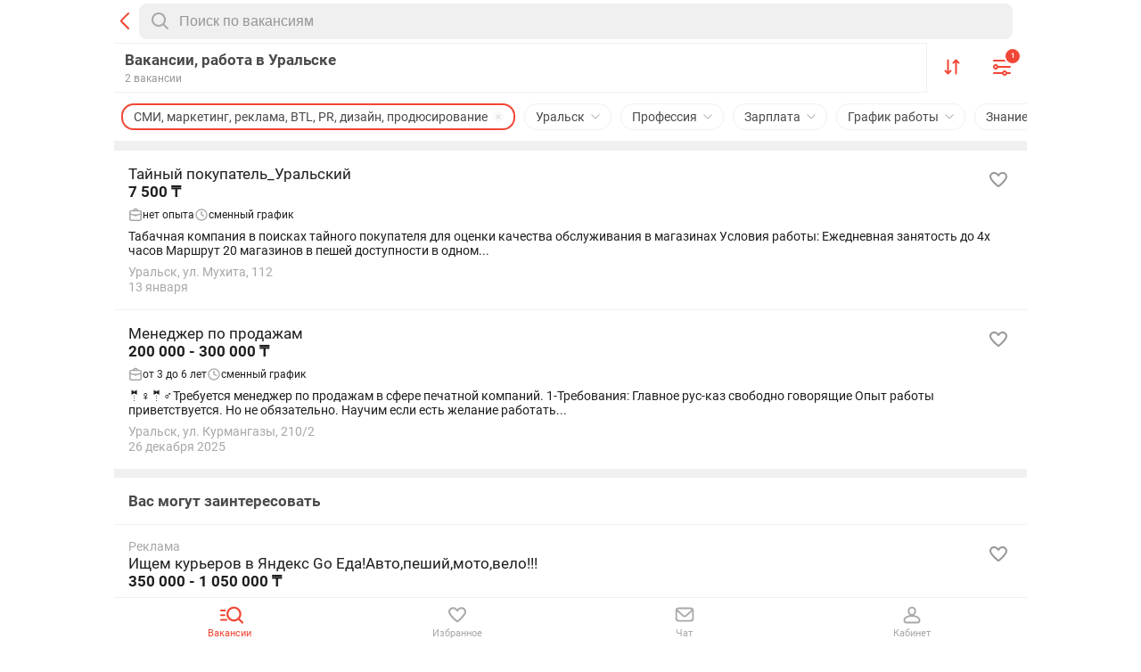

--- FILE ---
content_type: text/html;charset=utf-8
request_url: https://jumys.kaspi.kz/uralsk/rabota/vakansii/marketing-reklama--676/
body_size: 161265
content:
<!DOCTYPE html><html  lang="ru"><head><meta charset="utf-8"><meta name="viewport" content="width=device-width, initial-scale=1, maximum-scale=1.0, user-scalable=no, viewport-fit=cover"><script type="importmap">{"imports":{"#entry":"/static_webm/C-PA9SPQ.js"}}</script><title>Работа, вакансии в Уральске - Kaspi Работа</title><style>.vfm--fixed{position:fixed}.vfm--absolute{position:absolute}.vfm--inset{inset:0}.vfm--overlay{background-color:#00000080;z-index:-1}.vfm--prevent-none{pointer-events:none}.vfm--prevent-auto{pointer-events:auto}.vfm--outline-none:focus{outline:none}@keyframes fade-in{0%{opacity:0}to{opacity:1}}@keyframes fade-out{0%{opacity:1}to{opacity:0}}.vfm-fade-enter-active{animation:fade-in .3s ease}.vfm-fade-leave-active{animation:fade-out .3s ease}.vfm-bounce-back{transition-duration:.3s;transition-property:transform}.vfm-slide-down-enter-active,.vfm-slide-down-leave-active,.vfm-slide-up-enter-active,.vfm-slide-up-leave-active{transition:transform .3s ease}.vfm-slide-down-enter-from,.vfm-slide-down-leave-to{transform:translateY(100vh)!important}.vfm-slide-up-enter-from,.vfm-slide-up-leave-to{transform:translateY(-100vh)!important}.vfm-slide-left-enter-active,.vfm-slide-left-leave-active,.vfm-slide-right-enter-active,.vfm-slide-right-leave-active{transition:transform .3s ease}.vfm-slide-right-enter-from,.vfm-slide-right-leave-to{transform:translate(100vw)!important}.vfm-slide-left-enter-from,.vfm-slide-left-leave-to{transform:translate(-100vw)!important}.vfm-swipe-banner-back,.vfm-swipe-banner-forward{bottom:0;position:fixed;top:0;width:27px;z-index:10}.vfm-swipe-banner-back{left:0}.vfm-swipe-banner-forward{right:0}</style><style>@keyframes Shimmer{0%{background-position:-200px 0}to{background-position:calc(200px + 100%) 0}}@font-face{font-display:swap;font-family:Roboto;font-style:normal;font-weight:400;src:url(/static_webm/Roboto-Regular.CGSfnFoJ.ttf) format("ttf"),url(/static_webm/Roboto-Regular.CfDDYa6Q.woff) format("woff"),url(/static_webm/Roboto-Regular.g-opMIF6.woff2) format("woff2")}@font-face{font-display:swap;font-family:Roboto;font-style:normal;font-weight:500;src:url(/static_webm/Roboto-Medium.jZeKESUp.ttf) format("ttf"),url(/static_webm/Roboto-Medium.DH-iRUaM.woff) format("woff"),url(/static_webm/Roboto-Medium.D_UZUm-s.woff2) format("woff2")}@font-face{font-display:swap;font-family:Roboto;font-style:normal;font-weight:600;src:url(/static_webm/Roboto-SemiBold.EVIM0_1H.ttf) format("ttf")}@font-face{font-display:swap;font-family:Roboto;font-style:normal;font-weight:700;src:url(/static_webm/Roboto-Bold.DB1hqCFM.ttf) format("ttf"),url(/static_webm/Roboto-Bold.D1lTURi8.woff) format("woff"),url(/static_webm/Roboto-Bold.CyJiW675.woff2) format("woff2")}:root{--navbar-height:48px;--kaspi-safe-area-right:42px;--safe-area-inset-bottom:env(safe-area-inset-bottom);--safe-area-inset-top:env(safe-area-inset-top);--safe-area-inset-left:env(safe-area-inset-left);--safe-area-inset-right:env(safe-area-inset-right);--safe-area-right:var(--kaspi-safe-area-right,0);--custom-bottom-offset:0px;--pull-to-refresh-base-offset:0px;--pull-to-refresh-rotate:0deg;--page-offset-bottom:calc(var(--tap-bar-height, 0px) + var(--safe-area-inset-bottom, 0px) + var(--custom-bottom-offset, 0px));--page-offset-top:calc(var(--navbar-height, 0px) + var(--informer-height, 0) + var(--search-navbar-height, 0px) + var(--safe-area-inset-top, 0px));--window-height:100vh;--informer-height:0px}body{background:#fff;color:#4a4a4a;font-family:Roboto,Open Sans,sans-serif;font-size:16px;line-height:1.5rem;margin:auto;max-width:1024px;min-height:100vh;-webkit-font-smoothing:antialiased;-moz-osx-font-smoothing:grayscale}body,main{width:100%}main{min-height:var(--window-height,100vh)}h1,h2,h3,h4,h5,h6{color:inherit;font-size:inherit;font-weight:inherit;margin:0;padding:0}p{margin:0}*{box-sizing:border-box;-webkit-user-select:none;-moz-user-select:none;user-select:none;-webkit-tap-highlight-color:transparent}@media (prefers-reduced-motion:reduce){*{animation:none!important;transition:none!important}}[contenteditable],input,textarea{-moz-appearance:none;-webkit-appearance:none;appearance:none;-webkit-user-select:auto;-moz-user-select:auto;user-select:auto;word-break:normal}[contenteditable]:focus,input:focus,textarea:focus{outline:none}a{text-decoration:none}a,a:active{color:inherit}ul{list-style:none;margin:0;padding:0}:deep(.ds-input-search--focused){box-shadow:0 0 0 1px #0075ca;outline-color:transparent}.subtitle{color:#a8a8a8;font-size:.875rem;font-weight:400;line-height:1.5rem}.text-title{font-size:1.125rem;font-weight:500;line-height:1.75rem}.nowrap{white-space:nowrap}.block{background-color:#fff;padding:0 16px}.page-offsets,.stretch-page-content{padding-bottom:var(--page-offset-bottom,0);padding-top:var(--page-offset-top,0)}.stretch-page-content{position:relative;z-index:0}.content-height,.stretch-page-content{min-height:calc(var(--window-height, 100vh) - var(--page-offset-top, 0) - var(--page-offset-bottom, 0))}.slide-up-enter-active{transition:all .2s ease}.slide-up-leave-active{transition:transform .2s cubic-bezier(1,.5,.8,1),opacity .2s cubic-bezier(1,.5,.8,1) .2s}.slide-up-enter,.slide-up-leave-to{opacity:0;transform:translateY(100%)}.fade-enter-active{transition:opacity .3s ease .15s}.fade-leave-active{transition:opacity .3s ease}.fade-enter,.fade-leave-to{opacity:0;position:absolute}.vfm__overlay{-webkit-backdrop-filter:blur(6px);backdrop-filter:blur(6px)}.vfm__overlay--no-blur{-webkit-backdrop-filter:none;backdrop-filter:none}.vfm__content{bottom:0;box-shadow:0 2px 10px #1f1f1f1a;height:auto;left:0;margin-left:auto;margin-right:auto;max-height:100vh;max-width:1024px;overflow:hidden;position:fixed;right:0;touch-action:manipulation;width:100%}.vfm__content:has(.modal-top-round){border-top-left-radius:8px;border-top-right-radius:8px}.vfm__content--modal{bottom:unset;left:50%;right:unset;top:50%;transform:translate(-50%,-50%);width:auto}.modal__pull-tab{background-color:transparent;display:block;height:16px;left:0;position:absolute;top:0;width:100%;z-index:1}.modal__pull-tab:before{background:#d4d4da;border-radius:3px;content:"";height:4px;left:50%;position:absolute;top:8px;transform:translate(-50%,-50%);width:32px}.ui-logger{background:#ffffffe6;color:#000;display:flex;flex-direction:column;height:calc(100% - 59px);left:0;overflow-y:auto;padding:0 16px;position:fixed;right:0;transform:translateY(0);z-index:10}.ui-logger__controls{background:#a8a8a8;display:flex;padding:12px 16px;position:sticky;top:0;z-index:10}.ui-logger__controls button{width:100%}.ui-logger__controls button:first-child{margin-right:12px}.ui-logger__control{height:35px}.ui-logger--click-through{pointer-events:none}.ui-logger--top{top:0}.ui-logger--bottom{bottom:0}.ui-logger--hidden{display:none}.ui-logger__click-toggle{flex-shrink:0;float:right;height:24px;margin-left:auto;pointer-events:auto;position:sticky;right:0;top:12px;width:24px;z-index:10}.ui-logger__message{margin:8px 0;position:relative;-webkit-user-select:auto;-moz-user-select:auto;user-select:auto}.skeleton-element{background:#d3d3d933;border-radius:3px}.skeleton-shine{overflow:hidden;position:relative}.skeleton-shine:after{animation:skeleton-shine 1s linear infinite;background-image:linear-gradient(90deg,transparent,#fff 40px,transparent 80px);background-size:100vw;content:"";height:100%;inset:0;position:absolute;width:100%}@keyframes skeleton-shine{0%,40%{left:-20%}to{left:100%}}:root{--kaspi-safe-area-right:4px}</style><style>@keyframes Shimmer-9030462e{0%{background-position:-200px 0}to{background-position:calc(200px + 100%) 0}}.icon[data-v-9030462e]{fill:#f14635}.icon__button[data-v-9030462e]{-webkit-appearance:none;-moz-appearance:none;appearance:none;background-color:transparent;border:none;color:inherit;cursor:pointer;display:flex;font:inherit;outline:none;padding:0}.icon__button[data-v-9030462e]:disabled{opacity:.4}.icon--current-color[data-v-9030462e]{fill:currentColor}.icon--total-black[data-v-9030462e]{fill:#000}.icon--black[data-v-9030462e]{fill:#1f1f1f}.icon--grey[data-v-9030462e]{fill:#a8a8a8}.icon--light-grey[data-v-9030462e]{fill:#d4d4da}.icon--medium-light-grey[data-v-9030462e]{fill:#c4c4c4}.icon--medium-grey[data-v-9030462e]{fill:#c2c2c2}.icon--medium-dark-grey[data-v-9030462e]{fill:#b4b4b4}.icon--dark-medium-grey[data-v-9030462e]{fill:#757575}.icon--dark-grey[data-v-9030462e]{fill:#575757}.icon--green[data-v-9030462e]{fill:#58a000}.icon--blue[data-v-9030462e]{fill:#0089d0}.icon--red[data-v-9030462e]{fill:#f14635}.icon--white[data-v-9030462e]{fill:#fff}.icon--yellow[data-v-9030462e]{fill:#ffd313}</style><style>@keyframes Shimmer{0%{background-position:-200px 0}to{background-position:calc(200px + 100%) 0}}.modal{position:relative;z-index:0}.modal__header{background:#fff;border-radius:8px 8px 0 0;display:flex;flex-direction:column;min-height:52px;overflow:hidden;padding-top:16px;position:relative;transform:translateY(1px);transition:box-shadow .3s ease;width:100%;z-index:1}.modal__header-title-wrap{align-items:flex-start;display:flex;gap:14px;justify-content:space-between;padding:16px;width:100%}.modal__header-title-wrap--no-bottom-padding{padding-bottom:0}.modal__header-title{font-size:1.25rem;font-weight:700;line-height:1.375rem}.modal__header-title:first-letter{text-transform:uppercase}.modal__header-subtitle{color:#a8a8a8;font-size:.875rem;line-height:1.375rem}.modal__header-close{-webkit-appearance:none;-moz-appearance:none;appearance:none;background-color:transparent;border:none;color:inherit;cursor:pointer;display:flex;flex-shrink:0;font:inherit;outline:none;padding:0;position:relative}.modal__content{padding-bottom:"1px"}@supports (padding-bottom:env(safe-area-inset-bottom)) and (padding:max(0px)){.modal__content{--safe-area-inset-bottom:env(safe-area-inset-bottom);padding-bottom:max(1px,1px + var(--safe-area-inset-bottom))}}.modal__content{background:#fff;overflow:hidden;position:relative}.modal--scrollable{height:100%}.modal--scrollable .modal__content{height:calc(100% - 52px);overflow-y:auto}.modal--content-scrolled .modal__header{box-shadow:0 2px 10px #1f1f1f1a}.modal--border-bottom .modal__header{border-bottom:1px solid #f0f0f0}.modal--hide-header .modal__header{border-bottom:none;height:0;min-height:0}</style><style>@keyframes Shimmer-a6a6dd23{0%{background-position:-200px 0}to{background-position:calc(200px + 100%) 0}}.qr-stub-modal[data-v-a6a6dd23]{background:#fff;border-radius:20px;margin:auto;padding:16px 16px 68px;width:100%}.qr-stub-modal__body[data-v-a6a6dd23],.qr-stub-modal__header[data-v-a6a6dd23]{align-items:center;display:flex;flex-direction:column}.qr-stub-modal__title[data-v-a6a6dd23]{color:#4a4a4a;font-size:1.875rem;font-weight:500;line-height:2.25rem;max-width:485px;text-align:center;white-space:pre-line}.qr-stub-modal__description[data-v-a6a6dd23]{color:#4a4a4a;font-size:1.25rem;line-height:1.5rem;margin:16px 0 0;padding:0 40px;text-align:center}.qr-stub-modal__button-close[data-v-a6a6dd23]{-webkit-appearance:none;-moz-appearance:none;appearance:none;background-color:transparent;border:none;color:inherit;cursor:pointer;font:inherit;margin-left:auto;outline:none;padding:0}.qr-stub-modal__qr[data-v-a6a6dd23]{height:200px;margin-top:40px;-o-object-fit:cover;object-fit:cover;width:200px}</style><style>@keyframes Shimmer-86c1177b{0%{background-position:-200px 0}to{background-position:calc(200px + 100%) 0}}.ui-loader[data-v-86c1177b]{display:inline-block;transform-origin:center;will-change:transform}.ui-loader__loader[data-v-86c1177b]{animation:dash-86c1177b 2s ease infinite,rotate-86c1177b 2s linear infinite;fill:transparent;stroke:#1f1f1f99}@keyframes dash-86c1177b{0%{stroke-dasharray:1,95;stroke-dashoffset:0}50%{stroke-dasharray:85,95;stroke-dashoffset:-20}to{stroke-dasharray:85,95;stroke-dashoffset:-94}}@keyframes rotate-86c1177b{0%{transform:rotate(0)}to{transform:rotate(1turn)}}</style><style>@keyframes Shimmer-4e467415{0%{background-position:-200px 0}to{background-position:calc(200px + 100%) 0}}.mt-ui-button[data-v-4e467415]{align-items:center;-webkit-appearance:none;-moz-appearance:none;appearance:none;background-color:transparent;background-color:#0089d0;border:none;border-radius:8px;color:inherit;color:#fff;cursor:pointer;display:flex;font:inherit;font-size:inherit;height:48px;justify-content:center;line-height:inherit;outline:none;padding:0 16px;position:relative;text-decoration:none;transition:box-shadow .15s ease-out,background-color .15s ease-out,border-color .15s ease-out;width:100%;word-break:keep-all}.mt-ui-button[data-v-4e467415]:active{background-color:#06c;border-color:#1f1f1f33;box-shadow:none;color:#fff;text-decoration:none}.mt-ui-button.is-loading[data-v-4e467415]{background-color:#34a2e9;color:transparent;pointer-events:none;-webkit-user-select:none;-moz-user-select:none;user-select:none}.mt-ui-button--disabled[data-v-4e467415]:not([aria-disabled=true]),.mt-ui-button[data-v-4e467415]:disabled:not([aria-disabled=true]){background-color:#f0f0f0;border:1px solid #f0f0f0;box-shadow:none;color:#1f1f1f99;pointer-events:none}.mt-ui-button--disabled.is-loading[data-v-4e467415],.mt-ui-button:disabled.is-loading[data-v-4e467415]{background-color:#f0f0f0}@media (hover:hover) and (pointer:fine){.mt-ui-button[data-v-4e467415]:hover{background-color:#34a2e9;cursor:pointer}}.mt-ui-button--gray[data-v-4e467415]{background-color:#f5f5f5;border:none;box-shadow:none;color:#0089d0}.mt-ui-button--gray[data-v-4e467415]:active{background-color:#f5f5f599;color:#0089d0}.mt-ui-button--gray.is-loading[data-v-4e467415]{background-color:#fafafa}@media (hover:hover) and (pointer:fine){.mt-ui-button--gray[data-v-4e467415]:hover{background-color:#f5f5f5}}.mt-ui-button--yellow[data-v-4e467415]{background-color:#ffdd61;border:none;color:#1f1f1f}.mt-ui-button--yellow[data-v-4e467415]:active{background-color:#ffc726;color:#1f1f1f}.mt-ui-button--yellow.is-loading[data-v-4e467415]{background-color:#ffc726}@media (hover:hover) and (pointer:fine){.mt-ui-button--yellow[data-v-4e467415]:hover{background-color:#ffdd61}}.mt-ui-button--green[data-v-4e467415]{border:none;color:#fff}.mt-ui-button--green[data-v-4e467415],.mt-ui-button--green[data-v-4e467415]:active{background-color:#a2da5a}.mt-ui-button--green.is-loading[data-v-4e467415]{background-color:#fafafa}@media (hover:hover) and (pointer:fine){.mt-ui-button--green[data-v-4e467415]:hover{background-color:#a2da5a}}.mt-ui-button--red[data-v-4e467415]{border:none}.mt-ui-button--red[data-v-4e467415],.mt-ui-button--red[data-v-4e467415]:active{background-color:#f14635;color:#fff}.mt-ui-button--red.is-loading[data-v-4e467415]{background-color:#f14635}@media (hover:hover) and (pointer:fine){.mt-ui-button--red[data-v-4e467415]:hover{background-color:#f14635}}.mt-ui-button--kaspi-blue[data-v-4e467415]{background-color:#0089d0;border:none;border-radius:2px;color:#fff;height:57px}.mt-ui-button--kaspi-blue[data-v-4e467415]:active{background-color:#0089d0;color:#ffffff80}.mt-ui-button--kaspi-blue--disabled[data-v-4e467415],.mt-ui-button--kaspi-blue[data-v-4e467415]:disabled{background-color:#0089d0;color:#fff;opacity:.4}.mt-ui-button--small[data-v-4e467415]{height:36px}.mt-ui-button--kaspi-outline[data-v-4e467415]{background-color:transparent;border:1px solid #0089d0;border-radius:2px;color:#0089d0;height:57px}.mt-ui-button--kaspi-outline[data-v-4e467415]:active{background:#0089d014;border:1px solid #0089d0;color:#0089d0}.mt-ui-button--kaspi-outline--disabled[data-v-4e467415],.mt-ui-button--kaspi-outline[data-v-4e467415]:disabled{background-color:transparent;border:1px solid #0089d0;color:#0089d0;opacity:.4}@media (hover:hover) and (pointer:fine){.mt-ui-button--kaspi-outline[data-v-4e467415]:hover{color:#fff;cursor:pointer}}.mt-ui-button--flat[data-v-4e467415],.mt-ui-button--transparent[data-v-4e467415]{background-color:transparent;border:none;box-shadow:none;color:#0089d0}.mt-ui-button--flat[data-v-4e467415]:active,.mt-ui-button--transparent[data-v-4e467415]:active{background-color:transparent;border-color:#1f1f1f33;box-shadow:none;color:#0089d0;text-decoration:none}.mt-ui-button--flat.mt-ui-button--disabled[data-v-4e467415],.mt-ui-button--transparent.mt-ui-button--disabled[data-v-4e467415]{background:transparent;border:none;box-shadow:none;pointer-events:none}.mt-ui-button--flat.is-loading[data-v-4e467415],.mt-ui-button--transparent.is-loading[data-v-4e467415]{background-color:#fafafa}@media (hover:hover) and (pointer:fine){.mt-ui-button--flat[data-v-4e467415]:hover,.mt-ui-button--transparent[data-v-4e467415]:hover{background:#fafafa}}.mt-ui-button--flat.mt-ui-button--red[data-v-4e467415]{color:#f14635}.mt-ui-button--round[data-v-4e467415]{border-radius:100px}.mt-ui-button--semi-round[data-v-4e467415]{border-radius:8px}.mt-ui-button__loader[data-v-4e467415]{height:36px;left:0;margin:auto;position:absolute;right:0;top:50%;transform:translateY(-50%);transform-origin:center;width:36px}</style><style>@keyframes Shimmer-df8399aa{0%{background-position:-200px 0}to{background-position:calc(200px + 100%) 0}}.mobile-stub-modal[data-v-df8399aa]{background:#fff;border-radius:8px;margin:auto;width:270px}.mobile-stub-modal__content[data-v-df8399aa]{align-items:center;display:flex;flex-direction:column;padding:16px}.mobile-stub-modal__logo[data-v-df8399aa]{height:40px;width:40px}.mobile-stub-modal__title[data-v-df8399aa]{font-size:17px;font-weight:900;line-height:1.25rem;margin-top:8px;text-align:center}.mobile-stub-modal__button[data-v-df8399aa]{border-radius:0;border-top:1px solid #eee;font-size:.875rem;font-weight:700;height:48px}</style><style>@keyframes Shimmer-bda9650b{0%{background-position:-200px 0}to{background-position:calc(200px + 100%) 0}}.informer[data-v-bda9650b]{background-color:#4a4a4a;display:flex;height:var(--informer-height);justify-content:center;left:0;position:fixed;right:0;top:0;width:100%;z-index:9999}.informer__container[data-v-bda9650b]{align-items:center;display:flex;flex-grow:1;justify-content:space-between;max-width:1024px;padding:12px 15px}.informer__icon[data-v-bda9650b]{margin-right:10px}.informer__text-block[data-v-bda9650b]{flex-grow:1;margin-right:12px}.informer__title[data-v-bda9650b]{color:#fff;font-size:17px;font-weight:700;line-height:1.25rem}.informer__sub-title[data-v-bda9650b]{color:#fff;font-size:.75rem;font-weight:400;line-height:.875rem}.informer__open-app[data-v-bda9650b]{font-size:.875rem;font-weight:400;height:30px;line-height:1.0625rem;width:90px}</style><style>@keyframes Shimmer-359721d1{0%{background-position:-200px 0}to{background-position:calc(200px + 100%) 0}}.loader[data-v-359721d1]{-webkit-backdrop-filter:blur(6px);backdrop-filter:blur(6px);background:#00000080;display:flex;height:100%;left:0;position:fixed;top:0;transform:translateZ(1px);width:100%;z-index:99999}.loader__circle[data-v-359721d1]{background:#fff;border:3px solid #f14635;border-radius:100%;box-shadow:0 0 0 8px #fff;height:60px;inset:0;margin:auto;position:absolute;width:60px}.loader__circle[data-v-359721d1]:after,.loader__circle[data-v-359721d1]:before{background:#fff;border-radius:0 0 100%;box-shadow:4px 4px 0 4px #fff;content:"";display:block;height:50%;left:50%;position:absolute;top:50%;transform:rotate(180deg);transform-origin:top left;width:50%}.loader__circle[data-v-359721d1]:before{animation:animate-359721d1 1.8s ease -.5s infinite}.loader__circle[data-v-359721d1]:after{animation:animate-359721d1 1.8s ease -.35s infinite}.loader__spinner[data-v-359721d1]:after,.loader__spinner[data-v-359721d1]:before{background:#fff;border-radius:0 0 100%;box-shadow:4px 4px 0 4px #fff;content:"";display:block;height:50%;left:50%;position:absolute;top:50%;transform:rotate(180deg);transform-origin:top left;width:50%}.loader__spinner[data-v-359721d1]:before{animation:animate-359721d1 1.8s ease -.2s infinite}.loader__spinner[data-v-359721d1]:after{animation:animate-359721d1 1.8s ease -.05s infinite}.v-enter-active[data-v-359721d1],.v-leave-active[data-v-359721d1]{transition:opacity .2s ease-out}.v-enter-from[data-v-359721d1],.v-leave-to[data-v-359721d1]{opacity:0}@keyframes animate-359721d1{0%{transform:rotate(180deg)}to{transform:rotate(540deg)}}</style><style>@keyframes Shimmer-64b82a43{0%{background-position:-200px 0}to{background-position:calc(200px + 100%) 0}}.fail-info[data-v-64b82a43]{align-items:center;background:#fff;display:flex;flex-direction:column;height:calc(100vh - var(--navbar-height, 0) - var(--informer-height, 0) - 59px);justify-content:center;overflow:hidden;padding-inline:24px;width:100%}.fail-info__image[data-v-64b82a43]{margin-bottom:16px}.fail-info__image-tag[data-v-64b82a43]{height:120px;width:200px}.fail-info__image-inline[data-v-64b82a43]{background:url([data-uri]) 0 0/100% auto no-repeat;height:104px;width:146px}.fail-info__title[data-v-64b82a43]{font-size:17px;font-weight:900;margin-bottom:8px;text-align:center}.fail-info__description[data-v-64b82a43]{color:#0000008f;font-size:.875rem;font-style:normal;font-weight:400;line-height:1.25rem;margin:0;text-align:center}.fail-info__button[data-v-64b82a43]{line-height:1.5rem;margin-top:24px}.fail-info__button--full[data-v-64b82a43]{width:100%}.fail-info--desktop .fail-info__title[data-v-64b82a43]{font-size:2rem;font-weight:700;line-height:2.5rem}.fail-info--desktop .fail-info__description[data-v-64b82a43]{font-size:1.25rem;line-height:1.5rem}.fail-info--desktop .fail-info__button[data-v-64b82a43]{margin-top:32px}</style><style>@keyframes Shimmer-752547e1{0%{background-position:-200px 0}to{background-position:calc(200px + 100%) 0}}.confirm-action-modal[data-v-752547e1]{background:#fff;margin:auto;max-width:270px;width:72vw}.confirm-action-modal__content[data-v-752547e1]{align-items:center;background-color:#f2f2f2;display:flex;flex-direction:column;padding:16px}.confirm-action-modal__logo[data-v-752547e1]{margin-bottom:16px}.confirm-action-modal__title[data-v-752547e1]{color:#000;display:inherit;font-size:17px;text-align:center;white-space:pre-line;word-break:break-word}.confirm-action-modal__image-inline[data-v-752547e1]{background:url([data-uri]) 0 0/100% auto no-repeat;height:33px;margin-bottom:16px;width:36px}.confirm-action-modal__message[data-v-752547e1]{font-size:.75rem;line-height:normal;margin:16px 0 0;text-align:center}.confirm-action-modal__button[data-v-752547e1]{border-radius:0;border-top:.5px solid #dbdbdb;font-size:17px;font-weight:400;height:44px}</style><style>@keyframes Shimmer-a33ef5c6{0%{background-position:-200px 0}to{background-position:calc(200px + 100%) 0}}.nav-steps[data-v-a33ef5c6]{background:#fff;display:flex;height:4px;padding:0 16px;width:100%}.nav-steps__partition[data-v-a33ef5c6]{background:#f5f5f5;border-radius:2px;height:4px;margin:0 4px;overflow:hidden;width:100%}.nav-steps__partition[data-v-a33ef5c6]:last-child{margin-right:0}.nav-steps__partition[data-v-a33ef5c6]:first-child{margin-left:0}.nav-steps__partition[data-v-a33ef5c6]:before{background:#d4d4da;content:"";display:block;height:100%;transition:width .25s ease-out;width:0}.nav-steps__partition.isFilled[data-v-a33ef5c6]:before{width:100%}</style><style>@keyframes Shimmer-b8643ec3{0%{background-position:-200px 0}to{background-position:calc(200px + 100%) 0}}.search-toggle[data-v-b8643ec3]{align-items:center;display:flex;flex:1;position:relative}.search-toggle__input[data-v-b8643ec3]{background:#f0f0f0;border:1px solid #f0f0f0;border-radius:8px;display:block;font-size:1rem;height:40px;line-height:1.5rem;overflow:hidden;padding:0 8px 0 44px;text-align:left;text-overflow:ellipsis;transition:height .05s ease-in-out;white-space:nowrap;width:100%;will-change:height}.search-toggle__input--active[data-v-b8643ec3]{background:#fff;color:#1f1f1fde;padding-left:8px}.search-toggle__input[data-v-b8643ec3]::-moz-placeholder{color:#969696}.search-toggle__input[data-v-b8643ec3]::placeholder{color:#969696}.search-toggle__icon[data-v-b8643ec3]{color:#a8a8a8;left:12px;position:absolute;top:50%;transform:translateY(-50%)}</style><style>@keyframes Shimmer{0%{background-position:-200px 0}to{background-position:calc(200px + 100%) 0}}.navbar{background:#fff;border-bottom:1px solid #f0f0f0;left:0;margin-left:auto;margin-right:auto;max-width:1024px;position:fixed;right:0;top:0;width:100%;z-index:10}.navbar__container{align-items:center;background:#fff;display:flex;flex-shrink:0;height:var(--navbar-height,48px);justify-content:space-between;overflow:hidden;padding-right:8px;position:relative;width:100%}.navbar__container--offset{--safe-area-right:42px}.navbar__center,.navbar__left,.navbar__right{align-items:center;display:flex;height:100%;width:auto}.navbar__button{color:inherit;color:#0089d0}.navbar__button,.navbar__left{-webkit-appearance:none;-moz-appearance:none;appearance:none;background-color:transparent;border:none;cursor:pointer;font:inherit;outline:none;padding:0}.navbar__left{color:inherit;margin-right:4px;padding:8px;z-index:1}.navbar__left-icon{align-items:center;display:flex;flex-shrink:0;height:100%;justify-content:center;position:relative}.navbar__right{color:#0089d0;flex-shrink:0;justify-content:flex-end;max-width:80%;min-width:var(--safe-area-right);z-index:1}.navbar__right .vue-portal-target{width:100%}.navbar__right i{margin:0 4px}.navbar__center{height:auto;left:50%;max-width:75%;position:absolute;top:50%;transform:translate(-50%,-50%);width:-moz-max-content;width:max-content;z-index:0}.navbar__center-wrapper{align-items:center;display:flex;flex-wrap:nowrap;gap:8px;justify-content:center;width:100%}.navbar__center-wrapper--vertical{align-items:flex-start;flex-direction:column}.navbar__center-wrapper--vertical .navbar__badge{margin:0}.navbar__title{display:block;font-size:17px;font-weight:500;line-height:1.25rem;overflow:hidden;text-align:center;text-overflow:ellipsis;white-space:nowrap}.navbar__badge{background:#ffdd61;border-radius:4px;font-size:.75rem;line-height:.9375rem;margin-left:8px;padding:0 4px}.navbar__steps{padding-bottom:12px}.navbar__backdrop{background:inherit;height:170px;left:0;position:fixed;right:0;top:-170px;width:100%}.navbar--flat{border-bottom:none;box-shadow:none}.navbar--steps{height:56px}.navbar__select{align-items:center;display:flex;padding:8px 16px}.navbar__select-title{font-weight:600}</style><style>@keyframes Shimmer-c4acbb11{0%{background-position:-200px 0}to{background-position:calc(200px + 100%) 0}}.locale-switcher[data-v-c4acbb11]{display:flex;gap:8px}.locale-switcher__button[data-v-c4acbb11]{-webkit-appearance:none;-moz-appearance:none;appearance:none;background-color:transparent;border:none;color:inherit;color:#979797;cursor:pointer;font:inherit;font-size:17px;outline:none;padding:0}.locale-switcher__button[data-v-c4acbb11]:hover{color:#000}.locale-switcher__button--is-active[data-v-c4acbb11]{border:1px solid #cacaca;border-radius:12px;color:#000;cursor:#000;padding:4px 8px}</style><style>@keyframes Shimmer-05ad95a9{0%{background-position:-200px 0}to{background-position:calc(200px + 100%) 0}}.footer-mobile[data-v-05ad95a9]{background:#f0f0f0;display:flex;flex-direction:column;font-size:.875rem;line-height:1.25rem;padding:24px 16px}.footer-mobile__copyright[data-v-05ad95a9]{color:#a8a8a8}.footer-mobile__link[data-v-05ad95a9]{color:#0089d0}.footer-mobile__head-content[data-v-05ad95a9]{align-items:center;display:flex;justify-content:space-between;margin-bottom:12px}</style><style>@keyframes Shimmer-265d4ca3{0%{background-position:-200px 0}to{background-position:calc(200px + 100%) 0}}.error-page[data-v-265d4ca3]{align-items:center;display:flex;flex-direction:column;height:100vh;justify-content:center}@supports (height:100dvh){.error-page[data-v-265d4ca3]{height:100dvh}}.error-page__header[data-v-265d4ca3]{margin-top:var(--informer-height,0)}.error-page__content[data-v-265d4ca3]{margin-top:calc(var(--navbar-height, 0) + var(--informer-height, 0))}.error-page__footer[data-v-265d4ca3]{width:100%}</style><style>@keyframes Shimmer-e61fa365{0%{background-position:-200px 0}to{background-position:calc(200px + 100%) 0}}.search-layout[data-v-e61fa365]{background-color:#f0f0f0;padding-bottom:var(--page-offset-bottom)}.search-layout__navbar[data-v-e61fa365]{left:0;margin-left:auto;margin-right:auto;max-width:1024px;position:fixed;position:sticky;right:0;top:var(--informer-height,0);z-index:10}.search-layout__content[data-v-e61fa365]{background-color:#f0f0f0;padding-top:var(--informer-height,0)}</style><style>@keyframes Shimmer-2cc7f11b{0%{background-position:-200px 0}to{background-position:calc(200px + 100%) 0}}.search-navbar[data-v-2cc7f11b]{background:#fff;width:100%}.search-navbar__container[data-v-2cc7f11b]{align-items:center;background:#fff;-moz-column-gap:12px;column-gap:12px;display:flex;flex-shrink:0;height:var(--navbar-height,48px);padding-left:16px;padding-right:calc(12px + var(--safe-area-right, 0px));position:relative;row-gap:8px;width:100%}.search-navbar__container--with-arrow[data-v-2cc7f11b]{padding-left:0}.search-navbar__button-back[data-v-2cc7f11b]{margin-right:4px;padding:8px}</style><style>@keyframes Shimmer-bb8fd864{0%{background-position:-200px 0}to{background-position:calc(200px + 100%) 0}}.search[data-v-bb8fd864]{background:#f0f0f0;position:relative}.search__header[data-v-bb8fd864]{background:#fff;top:calc(var(--navbar-height, 48px) + var(--informer-height, 0))}.search__header--list[data-v-bb8fd864]{margin-bottom:10px}.search__filters[data-v-bb8fd864]{overflow:hidden;padding-left:8px;width:100%}.search__filters[data-v-bb8fd864]:not(:last-child){margin-bottom:16px}.search-list__listing--similar[data-v-bb8fd864]{padding-top:0}.search-list__application-state[data-v-bb8fd864]{align-self:flex-start;justify-self:flex-start;margin-bottom:4px;padding-inline:4px}.search-list__action-buttons[data-v-bb8fd864]{grid-column:1/-1}.search-list__motivation-banner[data-v-bb8fd864]{background:#fff;padding:8px}.search-list__pagination[data-v-bb8fd864]{display:flex;justify-content:center;margin-top:-10px;padding:32px 0}</style><style>@keyframes Shimmer{0%{background-position:-200px 0}to{background-position:calc(200px + 100%) 0}}.tab-bar{background-color:inherit;box-sizing:border-box;display:block;margin:0;padding:0;-webkit-user-select:none;-moz-user-select:none;user-select:none}.tab-bar__list{margin-left:auto;margin-right:auto;max-width:1024px;padding-bottom:0}@supports (padding-bottom:env(safe-area-inset-bottom)) and (padding:max(0px)){.tab-bar__list{--safe-area-inset-bottom:env(safe-area-inset-bottom);padding-bottom:max(1px,0 + var(--safe-area-inset-bottom))}}.tab-bar__list{backface-visibility:hidden;background-color:#fff;border-top:1px solid #f0f0f0;bottom:0;color:#a8a8a8;display:flex;gap:20px;height:50px;left:0;padding:4px 2px;padding-inline:8px;position:fixed;right:0;transform:translateY(0);transition:transform .3s;width:100%;will-change:transform;z-index:10}.tab-bar__item{box-sizing:border-box;display:flex;flex:1}.tab-bar__counter{left:50%;position:absolute;top:0}.slide-down-enter,.slide-down-leave-to{transform:translateY(100%)}</style><style>@keyframes Shimmer{0%{background-position:-200px 0}to{background-position:calc(200px + 100%) 0}}.tab-bar-item{-webkit-appearance:none;-moz-appearance:none;appearance:none;background-color:transparent;border:none;box-sizing:border-box;color:inherit;cursor:pointer;flex-direction:column;font:inherit;height:100%;outline:none;padding:0;text-align:center;width:100%}.tab-bar-item,.tab-bar-item__icon{align-items:center;display:flex;justify-content:center;position:relative}.tab-bar-item__icon{flex:none}.tab-bar-item__icon--category{padding-left:4px}.tab-bar-item__label{display:-webkit-box;-webkit-box-orient:vertical;-webkit-line-clamp:1;font-size:.6875rem;line-height:.75rem;overflow:hidden}.tab-bar-item--active .tab-bar-item__icon{animation:onTab .15s}.tab-bar-item--active .tab-bar-item__label{color:#f14635}@keyframes onTab{0%{transform:scale(1)}50%{transform:scale(1.1)}to{transform:scale(1)}}</style><style>@keyframes Shimmer{0%{background-position:-200px 0}to{background-position:calc(200px + 100%) 0}}.tab-bar-item{-webkit-appearance:none;-moz-appearance:none;appearance:none;background-color:transparent;border:none;box-sizing:border-box;color:inherit;cursor:pointer;flex-direction:column;font:inherit;height:100%;outline:none;padding:0;text-align:center;width:100%}.tab-bar-item,.tab-bar-item__icon{align-items:center;display:flex;justify-content:center;position:relative}.tab-bar-item__icon{flex:none}.tab-bar-item__icon--category{padding-left:4px}.tab-bar-item__label{display:-webkit-box;-webkit-box-orient:vertical;-webkit-line-clamp:1;font-size:.6875rem;line-height:.75rem;overflow:hidden}</style><style>@keyframes Shimmer-09a56a19{0%{background-position:-200px 0}to{background-position:calc(200px + 100%) 0}}.search-header[data-v-09a56a19]{display:flex;flex-direction:column;position:sticky;top:var(--navbar-height,48px);transition:transform .2s ease-in-out;z-index:7}.search-header__segmented-radio-button-wrapper[data-v-09a56a19]{background-color:#fff;border-top:1px solid #f0f0f0;padding:12px 16px}.search-header__data-block[data-v-09a56a19]{display:flex;justify-content:space-between}.search-header__content[data-v-09a56a19]{-webkit-appearance:none;-moz-appearance:none;appearance:none;background-color:transparent;border:1px solid #f0f0f0;border-left:none;color:inherit;cursor:pointer;font:inherit;min-height:56px;outline:none;overflow:hidden;padding:8px 16px 8px 12px;text-align:left;width:100%}.search-header__content-title[data-v-09a56a19]{font-size:17px;font-weight:900;line-height:1.25rem;margin-bottom:4px;text-overflow:ellipsis}.search-header__content-subtitle[data-v-09a56a19]{color:#989898;font-size:.75rem;line-height:.875rem;overflow:hidden}.search-header__button-group[data-v-09a56a19]{display:flex}.search-header__filter-button[data-v-09a56a19],.search-header__sort-button[data-v-09a56a19]{align-items:center;border-bottom:1px solid #f0f0f0;border-radius:0;border-top:1px solid #f0f0f0;display:flex;height:100%;min-height:54px;width:54px}.search-header__sort-button[data-v-09a56a19]{border-right:1px solid #f0f0f0}.search-header__filter-button-wrapper[data-v-09a56a19]{display:flex;position:relative}.search-header__filter-count[data-v-09a56a19]{left:100%;position:absolute;transform:translate(-50%,-50%)}.search-header__categories-bubbles[data-v-09a56a19],.search-header__filters-bubbles[data-v-09a56a19]{border-bottom:1px solid #f0f0f0;overflow-x:hidden;padding:12px 0}</style><style>@keyframes Shimmer-a81be23d{0%{background-position:-200px 0}to{background-position:calc(200px + 100%) 0}}.round-badge[data-v-a81be23d]{align-items:center;background-color:#f14635;border:2px solid #fff;border-radius:999px;color:#fff;display:flex;font-size:8px;font-weight:700;height:20px;justify-content:center;line-height:.875rem;min-width:20px;padding:1px 3px}.round-badge--empty[data-v-a81be23d]{height:12px;margin-top:4px;min-width:12px}</style><style>@keyframes Shimmer-391428b4{0%{background-position:-200px 0}to{background-position:calc(200px + 100%) 0}}.filters-block[data-v-391428b4]{display:flex;overflow:hidden;position:relative;scrollbar-width:none;width:100%;-ms-overflow-style:none}.filters-block[data-v-391428b4]::-webkit-scrollbar{-webkit-appearance:none;display:none;height:0!important;width:0!important}.filters-block__scrollable[data-v-391428b4]{align-items:center;display:flex;height:100%;overflow-x:auto;overflow-y:hidden;width:100%;-webkit-overflow-scrolling:touch;scrollbar-width:none;-ms-overflow-style:none}.filters-block__scrollable[data-v-391428b4]::-webkit-scrollbar{-webkit-appearance:none;display:none;height:0!important;width:0!important}.filters-block__items[data-v-391428b4]{display:flex;padding-right:8px}.filters-block__items button[data-v-391428b4]{margin-right:10px}.filters-block__button[data-v-391428b4]{justify-content:flex-start;max-width:90px;overflow:hidden;transition:max-width .15s ease-in-out,padding .1s ease-in-out;width:90px}</style><style>@keyframes Shimmer-4d0b46f5{0%{background-position:-200px 0}to{background-position:calc(200px + 100%) 0}}.header-button[data-v-4d0b46f5]{align-items:center;-webkit-appearance:none;-moz-appearance:none;appearance:none;background-color:transparent;background-color:#fff;border:1px solid #f0f0f0;border-radius:14px;color:inherit;cursor:pointer;display:flex;flex-wrap:nowrap;font:inherit;font-size:.875rem;height:30px;justify-content:center;line-height:1.5rem;outline:none;padding:0 12px;transition:width .3s ease-in-out;white-space:nowrap}.header-button__icon[data-v-4d0b46f5]{box-sizing:content-box;color:#a8a8a8;margin-left:4px;margin-right:1px;padding:8px 8px 8px 0}.header-button__title[data-v-4d0b46f5]{flex-grow:1}.header-button--is-icon-show[data-v-4d0b46f5]{padding:0 0 0 12px}.header-button--is-selected[data-v-4d0b46f5]{border-color:#f14635;border-width:2px}.header-button--is-disabled[data-v-4d0b46f5]{background-color:#f0f0f0}</style><style>@keyframes Shimmer-7f85840c{0%{background-position:-200px 0}to{background-position:calc(200px + 100%) 0}}.layout-block[data-v-7f85840c]{background:#fff;margin:10px 0;position:relative}.layout-block__title[data-v-7f85840c]{align-items:center;background:#fff;display:flex;font-size:17px;font-weight:900;line-height:1.25rem;min-height:52px;padding:16px;width:100%}.layout-block__title--border[data-v-7f85840c]{border-bottom:1px solid #f0f0f0}.layout-block__title--margin[data-v-7f85840c]{margin-bottom:16px}.layout-block__content[data-v-7f85840c]{display:flex;flex-direction:column;width:100%}.layout-block--transparent[data-v-7f85840c]{background:transparent}.layout-block--empty[data-v-7f85840c]{margin:0}</style><style>@keyframes Shimmer-5ee87dd9{0%{background-position:-200px 0}to{background-position:calc(200px + 100%) 0}}.vacancy-listing__item[data-v-5ee87dd9]:not(:last-child){border-bottom:1px solid #f0f0f0}</style><style>@keyframes Shimmer-fac386ad{0%{background-position:-200px 0}to{background-position:calc(200px + 100%) 0}}.listing[data-v-fac386ad]{height:auto;min-width:320px;width:100%}</style><style>@keyframes Shimmer-ecfd2d17{0%{background-position:-200px 0}to{background-position:calc(200px + 100%) 0}}.vacancy-listing-item[data-v-ecfd2d17]{background:#fff;display:flex;flex-direction:column;gap:16px;padding:16px;width:100%}.vacancy-listing-item__header[data-v-ecfd2d17]{align-items:flex-start;-moz-column-gap:4px;column-gap:4px;display:flex;justify-content:space-between;margin-bottom:8px}.vacancy-listing-item__main-info[data-v-ecfd2d17]{display:flex;flex-direction:column;row-gap:8px}.vacancy-listing-item__promotion[data-v-ecfd2d17]{color:#a8a8a8;font-size:.875rem;line-height:1.0625rem;margin:0}.vacancy-listing-item__info[data-v-ecfd2d17]{display:flex;flex-direction:column;overflow-wrap:break-word;row-gap:4px;word-break:break-word}.vacancy-listing-item__title[data-v-ecfd2d17]{color:#1f1f1f;font-size:17px;font-weight:400;line-height:1.25rem;margin:0;overflow:hidden;text-overflow:ellipsis}.vacancy-listing-item__salary[data-v-ecfd2d17]{color:#1f1f1f;font-size:17px;font-weight:700;line-height:1.25rem}.vacancy-listing-item__additional-info[data-v-ecfd2d17]{color:#a8a8a8;display:grid;font-size:.875rem;gap:8px;grid-template-columns:1fr max-content;line-height:1.0625rem}.vacancy-listing-item__additional-info-text[data-v-ecfd2d17]{display:flex;flex-direction:column;gap:8px}.vacancy-listing-item__address[data-v-ecfd2d17]{display:flex;gap:4px}</style><style>@keyframes Shimmer-01e40ca9{0%{background-position:-200px 0}to{background-position:calc(200px + 100%) 0}}.like[data-v-01e40ca9]{align-self:flex-start;-webkit-appearance:none;-moz-appearance:none;appearance:none;background-color:transparent;border:none;color:inherit;cursor:pointer;display:flex;font:inherit;outline:none;padding:4px;position:relative;transition:transform .6s}@keyframes scaling-01e40ca9{0%{transform:scale(1)}50%{transform:scale(1.2)}to{transform:scale(1)}}.like--animate[data-v-01e40ca9]{animation-duration:.6s;animation-iteration-count:4;animation-name:scaling-01e40ca9}.like__icon[data-v-01e40ca9]{fill:#979797}.like--active .like__icon[data-v-01e40ca9]{fill:#f14635}.like--red[data-v-01e40ca9]{padding:0}.like--red .like__icon[data-v-01e40ca9]{fill:#f14635}.like--flat[data-v-01e40ca9]{padding:0}</style><style>@keyframes Shimmer-1f7946ad{0%{background-position:-200px 0}to{background-position:calc(200px + 100%) 0}}.vacancy-info__list[data-v-1f7946ad]{align-items:center;display:flex;gap:8px}.vacancy-info__icon[data-v-1f7946ad]{color:#a8a8a8}.vacancy-info__experience[data-v-1f7946ad],.vacancy-info__schedule[data-v-1f7946ad]{align-items:center;color:#1f1f1f;display:flex;font-size:.75rem;gap:4px;line-height:1rem}.vacancy-info__requirements[data-v-1f7946ad]{display:-webkit-box;-webkit-box-orient:vertical;-webkit-line-clamp:2;color:#1f1f1f;font-size:.875rem;line-height:1rem;margin-bottom:8px;margin-top:8px;overflow:hidden}</style><style>@keyframes Shimmer-e17f14cd{0%{background-position:-200px 0}to{background-position:calc(200px + 100%) 0}}.pagination[data-v-e17f14cd]{background:#fff;display:flex}.pagination__arrow--next[data-v-e17f14cd]{transform:rotate(180deg)}</style><style>@keyframes Shimmer-ba0a314f{0%{background-position:-200px 0}to{background-position:calc(200px + 100%) 0}}.pagination-item[data-v-ba0a314f]{margin-right:2px}.pagination-item[data-v-ba0a314f]:last-of-type{margin-right:0}.pagination-item__link[data-v-ba0a314f]{align-items:center;border-radius:4px;color:#0089d0;display:flex;flex-direction:row;font-size:.875rem;font-weight:500;height:32px;justify-content:center;line-height:1.5rem;min-width:32px;padding:8px;text-align:center}.pagination-item__link--active[data-v-ba0a314f]{background:#0089d0;color:#fff}</style><style>@keyframes Shimmer{0%{background-position:-200px 0}to{background-position:calc(200px + 100%) 0}}.search-base{--header-height:48px;--footer-height:101px;background-color:#f0f0f0;height:var(--window-height,100vh);overflow:hidden;padding-top:var(--informer-height,0)}@supports (height:100dvh){.search-base{height:100dvh}}.search-base__button{font-size:17px;line-height:1.25rem}.search-base__body{height:calc(100vh - var(--header-height) - var(--footer-height) - var(--informer-height, 0) - var(--safe-area-inset-bottom));overflow:auto;-webkit-overflow-scrolling:touch}@supports (height:100dvh){.search-base__body{height:calc(100dvh - var(--header-height) - var(--footer-height) - var(--informer-height, 0) - var(--safe-area-inset-bottom))}}.search-base__group-item:not(:last-child){border-bottom:1px solid #f0f0f0}.search-base__parameters{height:auto;width:100%}.search-base__parameters :first-child{margin-top:0}.search-base__group-parameter--padding{padding:15px 16px}.search-base__button-modal:not(:first-child){border-top:1px solid #f0f0f0}.search-base__segmented-radio-button-wrapper{margin-bottom:10px;padding:16px}.search-base__clear-btn{margin:16px 8px}.search-base__delivery-checkbox{padding:20px 16px}.search-base__footer{padding-bottom:20px}@supports (padding-bottom:env(safe-area-inset-bottom)) and (padding:max(0px)){.search-base__footer{--safe-area-inset-bottom:env(safe-area-inset-bottom);padding-bottom:max(1px,20px + var(--safe-area-inset-bottom))}}.search-base__footer{background-color:#fff;font-size:17px;font-weight:400;padding:24px 16px 20px}.search-base--hidden-submit{padding-bottom:0}.search-base--hidden-submit .search-base__body{height:100%}</style><style>@keyframes Shimmer-f121e65e{0%{background-position:-200px 0}to{background-position:calc(200px + 100%) 0}}.modal-header[data-v-f121e65e]{align-items:center;background:#fff;border-bottom:1px solid #e5e5e5;display:flex;flex-shrink:0;height:var(--navbar-height,48px);padding-right:calc(16px + var(--safe-area-right, 0px));padding:0 8px;position:relative;width:100%}.modal-header__close[data-v-f121e65e],.modal-header__right[data-v-f121e65e]{position:absolute}.modal-header__close[data-v-f121e65e]{display:block;margin-left:-8px;margin-right:4px}.modal-header__right[data-v-f121e65e]{right:0}.modal-header__close-button[data-v-f121e65e]{-webkit-appearance:none;-moz-appearance:none;appearance:none;background-color:transparent;border:none;color:inherit;color:#f14635;cursor:pointer;font:inherit;outline:none;padding:12px 8px}.modal-header__close-icon[data-v-f121e65e]{pointer-events:none;position:relative;z-index:1}.modal-header__text[data-v-f121e65e]{align-items:center;display:flex;font-size:17px;gap:8px;justify-content:center;line-height:1.25rem;text-align:center;width:100%}.modal-header__text--bold[data-v-f121e65e]{font-weight:500}.modal-header--border-bottom-hidden[data-v-f121e65e]{border-bottom:none}</style><style>@keyframes Shimmer{0%{background-position:-200px 0}to{background-position:calc(200px + 100%) 0}}.button-modal{align-items:center;-webkit-appearance:none;-moz-appearance:none;appearance:none;background-color:transparent;background-color:#fff;border:none;color:inherit;cursor:pointer;display:flex;font:inherit;justify-content:space-between;outline:none;padding:13px 10px 13px 16px;width:100%}.button-modal__header{display:flex;flex-direction:column;text-align:left}.button-modal__title{font-size:17px;line-height:1.25rem}.button-modal__subtitle{color:#979797;font-size:.75rem;line-height:.875rem;margin-top:4px}.button-modal--disabled{background:#f9f9f9;pointer-events:none}.button-modal--disabled .button-modal__title{color:#989898}</style><style>@keyframes Shimmer-addb290a{0%{background-position:-200px 0}to{background-position:calc(200px + 100%) 0}}.additional-select[data-v-addb290a]{background-color:#fff;overflow:hidden}.additional-select__header[data-v-addb290a]{align-items:center;display:flex;justify-content:space-between;padding:15px 48px 15px 16px;position:relative}.additional-select__title-block[data-v-addb290a]{display:flex;flex-direction:column;margin-right:16px;width:100%}.additional-select__title[data-v-addb290a]{font-size:17px;line-height:1.25rem}.additional-select__toggle-icon[data-v-addb290a]{position:absolute;right:16px;transform:rotate(-90deg)}.additional-select__toggle-icon--down[data-v-addb290a]{transform:rotate(90deg)}.additional-select__body[data-v-addb290a]{max-height:470px;overflow:auto;transition:max-height .2s}.additional-select__body[data-v-addb290a]::-webkit-scrollbar{background:transparent;width:0}.additional-select__body--hidden[data-v-addb290a]{max-height:0;transition:max-height .1s}.additional-select__ui-select[data-v-addb290a]{margin-bottom:10px;padding:0 16px}.additional-select__show-all-wrapper[data-v-addb290a]{bottom:0;position:sticky}.additional-select__show-all-wrapper[data-v-addb290a]:before{border-top:1px solid #f0f0f0;content:"";display:block;margin:0 8px}.additional-select__show-all-button[data-v-addb290a]{align-items:center;-webkit-appearance:none;-moz-appearance:none;appearance:none;background-color:transparent;background-color:#fff;border:none;color:inherit;color:#0089d0;cursor:pointer;display:flex;font:inherit;font-size:17px;justify-content:space-between;line-height:1.25rem;outline:none;padding:14px 16px;width:100%}</style><style>@keyframes Shimmer-6f317543{0%{background-position:-200px 0}to{background-position:calc(200px + 100%) 0}}.ui-select[data-v-6f317543]{display:flex;flex-wrap:wrap;gap:8px 10px}.ui-select__option[data-v-6f317543]{align-items:center;-webkit-appearance:none;-moz-appearance:none;appearance:none;background-color:transparent;border:none;border-radius:16px;box-shadow:inset 0 0 0 1px #0000001f;color:inherit;cursor:pointer;display:flex;font:inherit;font-size:.75rem;line-height:.875rem;outline:none;padding:8px 12px;text-align:left;transition:box-shadow .2s ease-out}.ui-select__option--active[data-v-6f317543]{box-shadow:inset 0 0 0 2px #f14635}</style><style>@keyframes Shimmer-d4e6d17f{0%{background-position:-200px 0}to{background-position:calc(200px + 100%) 0}}.price-input[data-v-d4e6d17f]{background-color:#fff}</style><style>@keyframes Shimmer-71e4c732{0%{background-position:-200px 0}to{background-position:calc(200px + 100%) 0}}.range-input[data-v-71e4c732]{background-color:#fff;display:flex;flex-direction:column;position:relative}.range-input__title[data-v-71e4c732]{display:inline-block;font-size:1rem;line-height:1.25rem;padding-bottom:16px}.range-input__title--bold[data-v-71e4c732]{font-weight:700}.range-input__fields[data-v-71e4c732]{display:flex;justify-content:space-between}.range-input__field[data-v-71e4c732]{width:100%;--ui-input-height:40px;--ui-input-field-focus-border:rgba(31,31,31,.2)}.range-input__field[data-v-71e4c732] :scope .ui-input__wrap--disabled{background:#f0f0f0;border-color:#1f1f1f33}.range-input__field[data-v-71e4c732] :scope .ui-input__field{font-size:17px;padding-left:10px}.range-input__field[data-v-71e4c732] :scope .ui-input__field:disabled{color:#979797;-webkit-text-fill-color:#979797}.range-input__field[data-v-71e4c732]:last-child{margin-left:15px}.range-input__field.range-input__field--hide[data-v-71e4c732]{margin-left:0}.range-input__field-prefix[data-v-71e4c732]{color:#979797;font-size:17px;line-height:1.25rem;padding-left:10px}.range-input__hint[data-v-71e4c732]{color:#979797;font-size:.75rem;line-height:.875rem;padding-top:8px}.range-input__error[data-v-71e4c732]{color:#f14635;display:block;font-size:.8125rem;line-height:1.25rem;margin-top:4px}.range-input--edit-advert .range-input__field[data-v-71e4c732] :scope .ui-input__wrap--disabled{background-color:#f0f0f0}</style><style>@keyframes Shimmer{0%{background-position:-200px 0}to{background-position:calc(200px + 100%) 0}}:root{--ui-input-height:44px;--ui-input-field-text-color:#1f1f1f;--ui-input-field-focus-border:#0089d0}.ui-input,.ui-textarea{display:inline-block;font-weight:inherit;margin:0;position:relative;vertical-align:top;width:100%}.ui-input__label,.ui-textarea__label{color:#a8a8a8;display:inline-block;font-size:.8125rem;line-height:1.25rem;margin-bottom:4px}.ui-input__field,.ui-textarea__field{background-color:transparent;border:none;color:var(--ui-input-field-text-color);display:block;font-family:inherit;font-size:1rem;font-weight:inherit;line-height:1.5rem;padding:8px 40px 8px 8px;width:100%}.ui-input__field:disabled,.ui-input__field[readonly],.ui-textarea__field:disabled,.ui-textarea__field[readonly]{color:#a8a8a8;pointer-events:none}.ui-input__field::-ms-clear,.ui-input__field::-ms-reveal,.ui-textarea__field::-ms-clear,.ui-textarea__field::-ms-reveal{display:none}.ui-input__field::-moz-placeholder,.ui-textarea__field::-moz-placeholder{color:#a8a8a8;opacity:1}.ui-input__field::placeholder,.ui-textarea__field::placeholder{color:#a8a8a8;opacity:1}.ui-input__error,.ui-textarea__error{color:#f14635;display:block;font-size:.8125rem;line-height:20px;margin-top:4px}.ui-input__wrap,.ui-textarea__wrap{background-color:#fff;border:1px solid rgba(31,31,31,.2);border-radius:2px;color:#a8a8a8;display:block}.ui-input__wrap:focus-within,.ui-textarea__wrap:focus-within{border-color:var(--ui-input-field-focus-border);caret-color:#0089d0}.ui-input__wrap--error,.ui-input__wrap--error:focus-within,.ui-input__wrap--error:hover,.ui-textarea__wrap--error,.ui-textarea__wrap--error:focus-within,.ui-textarea__wrap--error:hover{border-color:#f14635;box-shadow:0 0 3px #f1463599;caret-color:#f14635}.ui-input__wrap--disabled,.ui-textarea__wrap--disabled{background:#f0f0f0;border-color:#1f1f1f33}.ui-input{transform:translateZ(0)}.ui-input__wrap{display:flex;flex-wrap:nowrap;height:var(--ui-input-height);position:relative;width:100%}.ui-input__field{height:100%}.ui-input__field:last-child{padding-right:16px}.ui-input__field[type=search],.ui-input__field[type=search]::-webkit-search-decoration{-webkit-appearance:none;appearance:none;background-color:#fff}.ui-input__field[type=search]::-webkit-search-cancel-button,.ui-input__field[type=search]::-webkit-search-decoration,.ui-input__field[type=search]::-webkit-search-results-button,.ui-input__field[type=search]::-webkit-search-results-decoration{display:none}.ui-input__field:focus~.ui-input__icon{color:#0089d0}.ui-input__field--error{padding-right:35px}.ui-input__field--error:focus~.ui-input__icon,.ui-input__field--error:hover~.ui-input__icon,.ui-input__field--error~.ui-input__icon{color:#f33}.ui-input__field--loading{padding-right:40px}.ui-input__loader{height:100%;position:absolute!important;right:4px}.ui-input__icon,.ui-input__loader{align-items:center;display:flex;justify-content:center;top:50%;transform:translateY(-50%);width:40px}.ui-input__icon{color:#bbbec9;cursor:pointer;position:absolute;right:0}.ui-input__icon--error{color:#f33}.ui-input__icon-left{align-items:center;color:#bbbec9;display:flex;justify-content:center;left:12px;position:absolute;top:50%;transform:translateY(-50%)}.ui-input__prefix{align-items:center;display:flex;height:100%;white-space:nowrap}.ui-input--kaspi .ui-input__wrap{background-color:#f0f0f0;border:none;border-radius:8px;height:40px}.ui-input--desktop .ui-input__wrap{border:1px solid transparent;border-radius:9px;height:48px}.ui-input--desktop .ui-input__wrap--focused{border-color:#0089d0}.ui-input--desktop .ui-input__wrap--disabled{background-color:#fff;cursor:not-allowed}.ui-input--desktop .ui-input__field{overflow:hidden;padding:16px 48px 16px 12px;text-overflow:ellipsis}.ui-input--has-icon-left .ui-input__field{padding:12px 40px 12px 44px}.ui-input--respond{line-height:normal}.ui-input--respond .ui-input__wrap{border:none;border-radius:8px;height:auto}.ui-input--respond .ui-input__wrap--error{border:none;box-shadow:none}.ui-input--respond .ui-input__field{padding:0}.ui-input--respond .ui-input__wrap--disabled{background-color:#f9f9f9}</style><style>@keyframes Shimmer-1c092a14{0%{background-position:-200px 0}to{background-position:calc(200px + 100%) 0}}.checkbox[data-v-1c092a14]{align-items:center;background-color:#fff;display:flex;font-size:17px;height:60px;justify-content:space-between;line-height:1.25rem;padding:0 16px}</style><style>@keyframes Shimmer{0%{background-position:-200px 0}to{background-position:calc(200px + 100%) 0}}.ui-toggle{align-items:center;display:inline-flex;position:relative;-webkit-tap-highlight-color:transparent;height:40px;width:100%}.ui-toggle__label{margin-right:8px}.ui-toggle__input{height:1px;overflow:hidden;position:absolute!important;width:1px;word-wrap:normal;clip:rect(1px,1px,1px,1px)}.ui-toggle__toggle{background:#f0f0f0;border-radius:40px;cursor:pointer;display:inline-block;height:32px;margin-left:auto;position:relative;transition:color .2s ease-out,border-color .1s ease-out .1s,background-color .2s ease-out;vertical-align:middle;width:52px}.ui-toggle__toggle--checked{background-color:#f14635;border-color:transparent}.ui-toggle__toggle--disabled{background:#1f1f1f4d}.ui-toggle__knob{background:#fff;border:1px solid rgba(31,31,31,.1);border-radius:50%;box-shadow:0 3px 1.5px #1f1f1f26;height:30px;position:absolute;top:50%;transform:translateY(-50%) translate(1px);transition:transform .25s ease-out;width:30px}.ui-toggle__toggle--checked .ui-toggle__knob{transform:translateY(-50%) translate(21px)}</style><link rel="stylesheet" href="/static_webm/entry.VDM6JGK6.css" crossorigin><link rel="stylesheet" href="/static_webm/vue.BMmZewmd.css" crossorigin><link rel="stylesheet" href="/static_webm/TabBarItemButton.DrbuUrUg.css" crossorigin><link rel="stylesheet" href="/static_webm/useSsrModalController.CWzVQo-_.css" crossorigin><link rel="stylesheet" href="/static_webm/VacancyListing.D3BQRkjB.css" crossorigin><link rel="stylesheet" href="/static_webm/useSeo.CrIGqTwk.css" crossorigin><link rel="modulepreload" as="script" crossorigin href="/static_webm/C-PA9SPQ.js"><link rel="modulepreload" as="script" crossorigin href="/static_webm/DEsB8Me7.js"><link rel="modulepreload" as="script" crossorigin href="/static_webm/CnMxJ90r.js"><link rel="modulepreload" as="script" crossorigin href="/static_webm/_dhKrwdv.js"><link rel="modulepreload" as="script" crossorigin href="/static_webm/CCi8PJL5.js"><link rel="modulepreload" as="script" crossorigin href="/static_webm/Cjn1nUrI.js"><link rel="modulepreload" as="script" crossorigin href="/static_webm/C1R81q6P.js"><link rel="modulepreload" as="script" crossorigin href="/static_webm/DinZjPGy.js"><link rel="modulepreload" as="script" crossorigin href="/static_webm/BKBD8uyZ.js"><link rel="modulepreload" as="script" crossorigin href="/static_webm/CiD2WZ_-.js"><link rel="modulepreload" as="script" crossorigin href="/static_webm/CM4K3IZd.js"><link rel="modulepreload" as="script" crossorigin href="/static_webm/_8uBqiZj.js"><link rel="modulepreload" as="script" crossorigin href="/static_webm/CPQctdTi.js"><link rel="modulepreload" as="script" crossorigin href="/static_webm/B6Nx8KSP.js"><link rel="modulepreload" as="script" crossorigin href="/static_webm/C18-AlxC.js"><link rel="modulepreload" as="script" crossorigin href="/static_webm/DPPAE6kq.js"><link rel="modulepreload" as="script" crossorigin href="/static_webm/D-KH3GyN.js"><link rel="preload" as="fetch" fetchpriority="low" crossorigin="anonymous" href="/static_webm/builds/meta/158d1b30-2e39-4deb-a5f3-af7ccbec7443.json"><link rel="prefetch" as="script" crossorigin href="/static_webm/DFAbA3Ss.js"><link rel="prefetch" as="script" crossorigin href="/static_webm/B8KXkqlO.js"><link rel="prefetch" as="script" crossorigin href="/static_webm/BDXmUVsV.js"><link rel="prefetch" as="script" crossorigin href="/static_webm/Bkxg3XrA.js"><link rel="prefetch" as="script" crossorigin href="/static_webm/BYJ6auVQ.js"><link rel="prefetch" as="script" crossorigin href="/static_webm/D3bOuJpD.js"><link rel="prefetch" as="script" crossorigin href="/static_webm/D4_X_ykx.js"><link rel="prefetch" as="script" crossorigin href="/static_webm/lT4pw3Es.js"><link rel="prefetch" as="script" crossorigin href="/static_webm/va_FsRt0.js"><link rel="prefetch" as="script" crossorigin href="/static_webm/kzjRJMWA.js"><link rel="prefetch" as="script" crossorigin href="/static_webm/EaVl-zmp.js"><link rel="prefetch" as="script" crossorigin href="/static_webm/CiiUqhLu.js"><link rel="prefetch" as="script" crossorigin href="/static_webm/fraECd__.js"><link rel="prefetch" as="script" crossorigin href="/static_webm/Clu4xx-2.js"><link rel="prefetch" as="script" crossorigin href="/static_webm/CvemYVuo.js"><link rel="prefetch" as="script" crossorigin href="/static_webm/BJ78Auoj.js"><link rel="prefetch" as="script" crossorigin href="/static_webm/DfICjWqu.js"><link rel="prefetch" as="script" crossorigin href="/static_webm/B4ETwdAp.js"><link rel="prefetch" as="script" crossorigin href="/static_webm/DGozJbKN.js"><link rel="prefetch" as="script" crossorigin href="/static_webm/BWExvKV-.js"><link rel="prefetch" as="script" crossorigin href="/static_webm/CP5eBRF1.js"><link rel="prefetch" as="script" crossorigin href="/static_webm/rCOwTJO_.js"><link rel="prefetch" as="script" crossorigin href="/static_webm/BqGqb7Cz.js"><link rel="prefetch" as="script" crossorigin href="/static_webm/DZHMSzmZ.js"><link rel="prefetch" as="script" crossorigin href="/static_webm/BgP5DGm-.js"><link rel="prefetch" as="script" crossorigin href="/static_webm/DIMZAKHo.js"><link rel="prefetch" as="script" crossorigin href="/static_webm/B6b1AQAB.js"><link rel="prefetch" as="script" crossorigin href="/static_webm/wjI-Rpqs.js"><link rel="prefetch" as="script" crossorigin href="/static_webm/I4Xc7STF.js"><link rel="prefetch" as="script" crossorigin href="/static_webm/BamyNuV0.js"><link rel="prefetch" as="script" crossorigin href="/static_webm/LCslF3pq.js"><link rel="prefetch" as="script" crossorigin href="/static_webm/BzZLSB3m.js"><link rel="prefetch" as="script" crossorigin href="/static_webm/CP3wOTkv.js"><link rel="prefetch" as="script" crossorigin href="/static_webm/ChnntgnO.js"><link rel="prefetch" as="script" crossorigin href="/static_webm/Ch-JDmhE.js"><link rel="prefetch" as="script" crossorigin href="/static_webm/QJASifCM.js"><link rel="prefetch" as="script" crossorigin href="/static_webm/B19EXxvz.js"><link rel="prefetch" as="script" crossorigin href="/static_webm/DavJcP1X.js"><link rel="prefetch" as="script" crossorigin href="/static_webm/DOEfPjVN.js"><link rel="prefetch" as="script" crossorigin href="/static_webm/ewyMRukd.js"><link rel="prefetch" as="script" crossorigin href="/static_webm/VDk7aHLZ.js"><link rel="prefetch" as="script" crossorigin href="/static_webm/BcNlJp2n.js"><link rel="prefetch" as="script" crossorigin href="/static_webm/BQagpzyw.js"><link rel="prefetch" as="script" crossorigin href="/static_webm/DjLCRt3J.js"><link rel="prefetch" as="script" crossorigin href="/static_webm/UQHDbjH9.js"><link rel="prefetch" as="script" crossorigin href="/static_webm/doKYeFTt.js"><link rel="prefetch" as="script" crossorigin href="/static_webm/BBYjyNnY.js"><link rel="prefetch" as="script" crossorigin href="/static_webm/C9n66b4l.js"><link rel="prefetch" as="script" crossorigin href="/static_webm/CVf_2pmS.js"><link rel="prefetch" as="script" crossorigin href="/static_webm/BXzNEy8Y.js"><link rel="prefetch" as="script" crossorigin href="/static_webm/BOoDB2NP.js"><link rel="prefetch" as="script" crossorigin href="/static_webm/ZCP7Xq3m.js"><link rel="prefetch" as="script" crossorigin href="/static_webm/CBe4DIdF.js"><link rel="prefetch" as="script" crossorigin href="/static_webm/C-Yzt4XX.js"><link rel="prefetch" as="script" crossorigin href="/static_webm/D5viI_JA.js"><link rel="prefetch" as="script" crossorigin href="/static_webm/Chdbx0gY.js"><link rel="prefetch" as="script" crossorigin href="/static_webm/D_bcTGDC.js"><link rel="prefetch" as="script" crossorigin href="/static_webm/BVUaBW2u.js"><link rel="prefetch" as="script" crossorigin href="/static_webm/DcQ9T6vy.js"><link rel="prefetch" as="script" crossorigin href="/static_webm/DSxztTog.js"><link rel="prefetch" as="script" crossorigin href="/static_webm/CF19Mnuj.js"><link rel="prefetch" as="script" crossorigin href="/static_webm/sH61WW5Z.js"><link rel="prefetch" as="script" crossorigin href="/static_webm/BlfJYJCb.js"><link rel="prefetch" as="script" crossorigin href="/static_webm/L7U4fv0J.js"><link rel="prefetch" as="script" crossorigin href="/static_webm/CvH40U2l.js"><link rel="prefetch" as="script" crossorigin href="/static_webm/BKzjqsKM.js"><link rel="prefetch" as="script" crossorigin href="/static_webm/DfY-Rr7G.js"><link rel="prefetch" as="script" crossorigin href="/static_webm/C-VE_myW.js"><link rel="prefetch" as="script" crossorigin href="/static_webm/trNqva36.js"><link rel="prefetch" as="script" crossorigin href="/static_webm/C6S90HRm.js"><link rel="prefetch" as="script" crossorigin href="/static_webm/CBlAsJi-.js"><link rel="prefetch" as="script" crossorigin href="/static_webm/DTboguy1.js"><link rel="prefetch" as="script" crossorigin href="/static_webm/DYu7sTQD.js"><link rel="prefetch" as="script" crossorigin href="/static_webm/NbQcHIp6.js"><link rel="prefetch" as="script" crossorigin href="/static_webm/CU2RBX-c.js"><link rel="prefetch" as="script" crossorigin href="/static_webm/B7LwggEJ.js"><link rel="prefetch" as="script" crossorigin href="/static_webm/D3KdGyUf.js"><link rel="prefetch" as="script" crossorigin href="/static_webm/EPDNbXVp.js"><link rel="prefetch" as="script" crossorigin href="/static_webm/BiJpVK_e.js"><link rel="prefetch" as="script" crossorigin href="/static_webm/CvdZJw5o.js"><link rel="prefetch" as="script" crossorigin href="/static_webm/BKJW6UN7.js"><link rel="prefetch" as="script" crossorigin href="/static_webm/B34im_1e.js"><link rel="prefetch" as="script" crossorigin href="/static_webm/CGfUijom.js"><link rel="prefetch" as="script" crossorigin href="/static_webm/DPgrw7MN.js"><link rel="prefetch" as="script" crossorigin href="/static_webm/D2eYVP0r.js"><link rel="prefetch" as="script" crossorigin href="/static_webm/BiO6wcnt.js"><link rel="prefetch" as="script" crossorigin href="/static_webm/C5MF19bv.js"><link rel="prefetch" as="script" crossorigin href="/static_webm/DvIgTFsr.js"><link rel="prefetch" as="script" crossorigin href="/static_webm/tXppQRID.js"><link rel="prefetch" as="script" crossorigin href="/static_webm/S2McTeHG.js"><link rel="prefetch" as="script" crossorigin href="/static_webm/DE7FsjZU.js"><link rel="prefetch" as="script" crossorigin href="/static_webm/Cw5pV4Xb.js"><link rel="prefetch" as="script" crossorigin href="/static_webm/AItTP4IF.js"><link rel="prefetch" as="script" crossorigin href="/static_webm/CWH6hxn-.js"><link rel="prefetch" as="script" crossorigin href="/static_webm/BxhxSYjN.js"><link rel="prefetch" as="script" crossorigin href="/static_webm/CG-nLdnD.js"><link rel="prefetch" as="script" crossorigin href="/static_webm/BvxDvJyv.js"><link rel="prefetch" as="script" crossorigin href="/static_webm/BnxgMWn2.js"><link rel="prefetch" as="script" crossorigin href="/static_webm/1VbXAnap.js"><link rel="prefetch" as="script" crossorigin href="/static_webm/1TZ6U-kQ.js"><link rel="prefetch" as="script" crossorigin href="/static_webm/DyoHP9m7.js"><link rel="prefetch" as="script" crossorigin href="/static_webm/BgnDUt5z.js"><link rel="prefetch" as="script" crossorigin href="/static_webm/Dv6mYuQY.js"><link rel="prefetch" as="script" crossorigin href="/static_webm/DsPRheoa.js"><link rel="prefetch" as="script" crossorigin href="/static_webm/Ce7A3bbJ.js"><link rel="prefetch" as="script" crossorigin href="/static_webm/DMEeb6dM.js"><link rel="prefetch" as="script" crossorigin href="/static_webm/Cn-Q3ory.js"><link rel="prefetch" as="script" crossorigin href="/static_webm/DpyD7CZ4.js"><link rel="prefetch" as="script" crossorigin href="/static_webm/BTl4hrMy.js"><link rel="prefetch" as="script" crossorigin href="/static_webm/XdkvW0aS.js"><link rel="prefetch" as="script" crossorigin href="/static_webm/BujbQ6i3.js"><meta name="format-detection" content="telephone=no"><meta property="og:title" content="Работа, вакансии в Уральске - Kaspi Работа"><meta hid="og:image" property="og:image" content="/images/kaspi-logo-600x600.png"><meta hid="og:site_name" property="og:site_name" content="jumys.kaspi.kz"><link rel="icon" type="image/x-icon" href="/favicon.ico"><meta name="description" content="Ищете работу в Уральске? ⭐ Исследуйте самую актуальную базу свежих вакансий на Kaspi Работа. Оформите резюме и приступайте к поиску работы."><meta property="og:description" content="Ищете работу в Уральске? ⭐ Исследуйте самую актуальную базу свежих вакансий на Kaspi Работа. Оформите резюме и приступайте к поиску работы."><meta name="keywords" content="работа, вакансии, уральске, kaspi"><meta name="title" content="Работа, вакансии в Уральске - Kaspi Работа"><link rel="canonical" href="https://jumys.kaspi.kz/uralsk/rabota/vakansii/marketing-reklama--676/"><script type="module" src="/static_webm/C-PA9SPQ.js" crossorigin></script></head><body><!--teleport start anchor--><div data-v-bb8fd864 focus-retain="false" z-index="10" class="vfm vfm--fixed vfm--inset" style="display:none;" role="dialog" aria-modal="true"><div class="vfm__overlay vfm--overlay vfm--absolute vfm--inset vfm--prevent-none vfm__overlay" style="display:none;" aria-hidden="true"></div><div class="vfm__content vfm--outline-none" style="display:none;" tabindex="0"><!--[--><div class="modal"><!----><!--[--><div class="search-base" data-test-id="search-form"><div class="modal-header search-base__header" data-v-f121e65e><div class="modal-header__close" data-v-f121e65e><!--[--><button class="search-base__button mt-ui-button mt-ui-button--red mt-ui-button--flat search-base__button" data-test-id="close-filter-modal-button" type="button" data-button-state="button-state-default" data-v-4e467415><!--[-->Отмена<!--]--><!----></button><!--]--></div><span class="modal-header__text--bold modal-header__text" data-v-f121e65e><!----> Фильтр</span><div class="modal-header__right" data-v-f121e65e><!--[--><button class="search-base__button mt-ui-button mt-ui-button--red mt-ui-button--flat search-base__button" type="button" data-button-state="button-state-default" data-v-4e467415><!--[-->Сбросить<!--]--><!----></button><!--]--></div></div><div class="search-base__body"><div class="search-base__parameters"><!----><div class="layout-block" data-v-7f85840c><!----><div class="layout-block__content" data-v-7f85840c><!--[--><button class="button-modal search-base__button-modal" data-test-id="city-button"><div class="button-modal__header"><span class="button-modal__title">Город</span><span class="button-modal__subtitle">Уральск</span></div><span></span></button><!--]--></div></div><!--[--><div class="layout-block search-base__group" data-v-7f85840c><!----><div class="layout-block__content" data-v-7f85840c><!--[--><!--[--><div class="search-base__group-item search-base__group-item--specializaciya"><div class="additional-select search-base__group-parameter" data-test-id="additional-select-677" name="specializaciya" data-v-addb290a><div class="additional-select__header" data-v-addb290a><div class="additional-select__title-block" data-v-addb290a><span class="additional-select__title" data-v-addb290a>Профессия</span><!----></div><span data-v-addb290a></span></div><div class="additional-select__body" data-v-addb290a><div class="ui-select additional-select__ui-select search-base__group-parameter" data-test-id="additional-select-677" name="specializaciya" data-v-addb290a data-v-6f317543><!--[--><a href="/uralsk/rabota/vakansii/marketing-reklama_prodazhi--676-677/" data-test-id="option-prodazhi" class="ui-select__option" data-v-6f317543>Менеджер по продажам <!--[--><!--]--></a><a href="/uralsk/rabota/vakansii/marketing-reklama_taynyy-pokupatel--676-677/" data-test-id="option-taynyy-pokupatel" class="ui-select__option" data-v-6f317543>Тайный покупатель <!--[--><!--]--></a><!--]--></div><!----></div></div></div><!--]--><!--]--></div></div><div class="layout-block search-base__group" data-v-7f85840c><!----><div class="layout-block__content" data-v-7f85840c><!--[--><!--[--><div class="search-base__group-item search-base__group-item--salary"><div class="price-input search-base__group-parameter search-base__group-parameter--padding" data-v-d4e6d17f><div class="range-input price-input__field" min="7500" data-test-id="price-range" data-v-d4e6d17f data-v-71e4c732><div class="range-input__title" data-v-71e4c732>Зарплата</div><div class="range-input__fields" data-v-71e4c732><div class="range-input__field range-input__field--hide" name="min" value data-v-71e4c732><div class="ui-input" data-v-71e4c732><!----><label class="ui-input__wrap" for=""><div class="ui-input__prefix"><!--[--><span class="range-input__field-prefix" data-v-71e4c732>от</span><!--]--></div><input placeholder=" ₸" type="tel" class="ui-input__field" unmask="false" value><!----><!----></label><!----></div></div><!----></div><!----><!----></div><!----></div></div><!--]--><!--]--></div></div><div class="layout-block search-base__group" data-v-7f85840c><!----><div class="layout-block__content" data-v-7f85840c><!--[--><!--[--><div class="search-base__group-item search-base__group-item--grafik-raboty-rabota"><div class="additional-select search-base__group-parameter" data-test-id="additional-select-167" name="grafik-raboty-rabota" data-v-addb290a><div class="additional-select__header" data-v-addb290a><div class="additional-select__title-block" data-v-addb290a><span class="additional-select__title" data-v-addb290a>График работы</span><!----></div><span data-v-addb290a></span></div><div class="additional-select__body" data-v-addb290a><div class="ui-select additional-select__ui-select search-base__group-parameter" data-test-id="additional-select-167" name="grafik-raboty-rabota" data-v-addb290a data-v-6f317543><!--[--><button data-test-id="option-smennyy-grafik" class="ui-select__option" data-v-6f317543>Сменный график <!--[--><!--]--></button><!--]--></div><!----></div></div></div><!--]--><!--]--></div></div><div class="layout-block search-base__group" data-v-7f85840c><!----><div class="layout-block__content" data-v-7f85840c><!--[--><!--[--><div class="search-base__group-item search-base__group-item--sfera-deyatelnosti"><div class="additional-select search-base__group-parameter" data-test-id="additional-select-676" name="sfera-deyatelnosti" data-v-addb290a><div class="additional-select__header" data-v-addb290a><div class="additional-select__title-block" data-v-addb290a><span class="additional-select__title" data-v-addb290a>Сфера деятельности</span><!----></div><span data-v-addb290a></span></div><div class="additional-select__body" data-v-addb290a><div class="ui-select additional-select__ui-select search-base__group-parameter" data-test-id="additional-select-676" name="sfera-deyatelnosti" data-v-addb290a data-v-6f317543><!--[--><a href="/uralsk/rabota/vakansii/marketing-reklama--676/" data-test-id="option-marketing-reklama" class="ui-select__option ui-select__option--active" data-v-6f317543>СМИ, маркетинг, реклама, BTL, PR, дизайн, продюсирование <!--[--><!--]--></a><a href="/uralsk/rabota/vakansii/turizm-gostinicy-restorany--676/" data-test-id="option-turizm-gostinicy-restorany" class="ui-select__option" data-v-6f317543>Гостиницы, рестораны, общепит, кейтеринг <!--[--><!--]--></a><a href="/uralsk/rabota/vakansii/torgovlya-prodazhi--676/" data-test-id="option-torgovlya-prodazhi" class="ui-select__option" data-v-6f317543>Розничная торговля <!--[--><!--]--></a><a href="/uralsk/rabota/vakansii/avtomobilnyy-biznes--676/" data-test-id="option-avtomobilnyy-biznes" class="ui-select__option" data-v-6f317543>Автомобильный бизнес <!--[--><!--]--></a><a href="/uralsk/rabota/vakansii/obrazovanie-nauka--676/" data-test-id="option-obrazovanie-nauka" class="ui-select__option" data-v-6f317543>Образовательные учреждения <!--[--><!--]--></a><a href="/uralsk/rabota/vakansii/medicina-farmacevtika--676/" data-test-id="option-medicina-farmacevtika" class="ui-select__option" data-v-6f317543>Медицина, фармацевтика, аптеки <!--[--><!--]--></a><a href="/uralsk/rabota/vakansii/produkty-pitaniya-pishcha--676/" data-test-id="option-produkty-pitaniya-pishcha" class="ui-select__option" data-v-6f317543>Продукты питания / пища <!--[--><!--]--></a><a href="/uralsk/rabota/vakansii/salony-krasoty--676/" data-test-id="option-salony-krasoty" class="ui-select__option" data-v-6f317543>Салоны красоты <!--[--><!--]--></a><a href="/uralsk/rabota/vakansii/ohrana-bezopasnost--676/" data-test-id="option-ohrana-bezopasnost" class="ui-select__option" data-v-6f317543>Охрана и безопасность <!--[--><!--]--></a><a href="/uralsk/rabota/vakansii/stroitelstvo-nedvizhimost--676/" data-test-id="option-stroitelstvo-nedvizhimost" class="ui-select__option" data-v-6f317543>Строительство, недвижимость, эксплуатация, проектирование <!--[--><!--]--></a><a href="/uralsk/rabota/vakansii/transport-logistika--676/" data-test-id="option-transport-logistika" class="ui-select__option" data-v-6f317543>Перевозки, логистика, склад, ВЭД <!--[--><!--]--></a><!--]--></div><div class="additional-select__show-all-wrapper" data-v-addb290a><button data-test-id="button-options-all" class="additional-select__show-all-button" data-v-addb290a><span data-v-addb290a>Показать все</span><span data-v-addb290a></span></button></div></div></div></div><!--]--><!--]--></div></div><div class="layout-block search-base__group" data-v-7f85840c><!----><div class="layout-block__content" data-v-7f85840c><!--[--><!--[--><div class="search-base__group-item search-base__group-item--languages"><div class="additional-select search-base__group-parameter" data-test-id="additional-select-706" name="languages" data-v-addb290a><div class="additional-select__header" data-v-addb290a><div class="additional-select__title-block" data-v-addb290a><span class="additional-select__title" data-v-addb290a>Знание языков</span><!----></div><span data-v-addb290a></span></div><div class="additional-select__body" data-v-addb290a><div class="ui-select additional-select__ui-select search-base__group-parameter" data-test-id="additional-select-706" name="languages" data-v-addb290a data-v-6f317543><!--[--><button data-test-id="option-kazahskiy" class="ui-select__option" data-v-6f317543>Казахский <!--[--><!--]--></button><button data-test-id="option-russkiy" class="ui-select__option" data-v-6f317543>Русский <!--[--><!--]--></button><!--]--></div><!----></div></div></div><!--]--><!--]--></div></div><div class="layout-block search-base__group" data-v-7f85840c><!----><div class="layout-block__content" data-v-7f85840c><!--[--><!--[--><div class="search-base__group-item search-base__group-item--opyt-raboty"><div class="additional-select search-base__group-parameter" data-test-id="additional-select-642" name="opyt-raboty" data-v-addb290a><div class="additional-select__header" data-v-addb290a><div class="additional-select__title-block" data-v-addb290a><span class="additional-select__title" data-v-addb290a>Опыт работы</span><!----></div><span data-v-addb290a></span></div><div class="additional-select__body" data-v-addb290a><div class="ui-select additional-select__ui-select search-base__group-parameter" data-test-id="additional-select-642" name="opyt-raboty" data-v-addb290a data-v-6f317543><!--[--><button data-test-id="option-net-opyta" class="ui-select__option" data-v-6f317543>Нет опыта <!--[--><!--]--></button><button data-test-id="option-ot-3-let-do-6-let" class="ui-select__option" data-v-6f317543>От 3 до 6 лет <!--[--><!--]--></button><!--]--></div><!----></div></div></div><!--]--><!--]--></div></div><div class="layout-block search-base__group" data-v-7f85840c><!----><div class="layout-block__content" data-v-7f85840c><!--[--><!--[--><div class="search-base__group-item search-base__group-item--period-oplaty"><div class="additional-select search-base__group-parameter" data-test-id="additional-select-680" name="period-oplaty" data-v-addb290a><div class="additional-select__header" data-v-addb290a><div class="additional-select__title-block" data-v-addb290a><span class="additional-select__title" data-v-addb290a>Период оплаты</span><!----></div><span data-v-addb290a></span></div><div class="additional-select__body" data-v-addb290a><div class="ui-select additional-select__ui-select search-base__group-parameter" data-test-id="additional-select-680" name="period-oplaty" data-v-addb290a data-v-6f317543><!--[--><button data-test-id="option-za-mesyac" class="ui-select__option" data-v-6f317543>За месяц <!--[--><!--]--></button><button data-test-id="option-za-smenu" class="ui-select__option" data-v-6f317543>За смену <!--[--><!--]--></button><!--]--></div><!----></div></div></div><!--]--><!--]--></div></div><div class="layout-block search-base__group" data-v-7f85840c><!----><div class="layout-block__content" data-v-7f85840c><!--[--><!--[--><div class="search-base__group-item search-base__group-item--is-student-friendly"><div class="checkbox" data-v-1c092a14><label data-test-id="toggle" class="ui-toggle toggle" data-v-1c092a14><span class="ui-toggle__label"><!--[-->Подходит студентам<!--]--></span><input id="is-student-friendly" name="is-student-friendly" class="ui-toggle__input" type="checkbox"><span class="ui-toggle__toggle"><span class="ui-toggle__knob"></span></span></label></div></div><!--]--><!--]--></div></div><div class="layout-block search-base__group" data-v-7f85840c><!----><div class="layout-block__content" data-v-7f85840c><!--[--><!--[--><div class="search-base__group-item search-base__group-item--ryadom"><div class="checkbox" data-v-1c092a14><label data-test-id="toggle" class="ui-toggle toggle" data-v-1c092a14><span class="ui-toggle__label"><!--[-->Рядом<!--]--></span><input id="ryadom" name="ryadom" class="ui-toggle__input" type="checkbox"><span class="ui-toggle__toggle"><span class="ui-toggle__knob"></span></span></label></div></div><!--]--><!--]--></div></div><!--]--></div></div><div class="search-base__footer"><button class="search-base__submit-btn mt-ui-button mt-ui-button--kaspi-blue mt-ui-button--semi-round search-base__submit-btn" data-test-id="search-base-submit-btn" type="button" data-button-state="button-state-default" data-v-4e467415><!--[-->Показать 2 вакансии<!--]--><!----></button></div></div><!--]--></div><!--]--><!----></div></div><!--teleport anchor--><div id="__nuxt"><!--[--><main class="search-layout" data-v-e61fa365><div class="search-navbar search-layout__navbar" data-test-id="navbar-block" data-v-e61fa365 data-v-2cc7f11b><div class="search-navbar__container search-navbar__container--with-arrow" data-v-2cc7f11b><button class="icon__button search-navbar__button-back search-navbar__button-back" data-v-2cc7f11b data-v-9030462e><svg xmlns="http://www.w3.org/2000/svg" viewBox="0 0 24 24" width="24" height="24" class="icon" data-v-9030462e><path fill-rule="evenodd" d="M16.793 2.293a1 1 0 0 1 0 1.414L9 11.5l7.793 7.793a1 1 0 0 1-1.414 1.414l-7.793-7.793a2 2 0 0 1 0-2.828l7.793-7.793a1 1 0 0 1 1.414 0" clip-rule="evenodd"></path></svg></button><div class="search-toggle search-navbar__search-input" data-v-2cc7f11b data-v-b8643ec3><input value="" class="search-toggle__input" type="text" tabindex="-1" data-test-id="search-term-input" placeholder="Поиск по вакансиям" data-v-b8643ec3><svg xmlns="http://www.w3.org/2000/svg" fill="none" viewBox="0 0 24 24" width="24" height="24" class="icon icon--grey search-toggle__icon" data-v-b8643ec3 data-v-9030462e><path fill="currentColor" fill-rule="evenodd" d="M4 10a6 6 0 1 1 12 0 6 6 0 0 1-12 0m6-8a8 8 0 1 0 4.907 14.319l.036.038 4.35 4.35a1 1 0 0 0 1.415-1.414l-4.35-4.35-.039-.037A8 8 0 0 0 10 2" clip-rule="evenodd"></path></svg></div></div></div><div class="search-layout__content" data-v-e61fa365><!--[--><div class="search" data-v-bb8fd864><!--teleport start--><!--teleport end--><div style="transform:translateY(-0px);" class="search-header search__header" data-v-bb8fd864 data-v-09a56a19><!----><section class="search-header__data-block" data-v-09a56a19><button class="search-header__content" data-v-09a56a19><h1 class="search-header__content-title" data-test-id="category-title" data-v-09a56a19>Вакансии, работа в Уральске</h1><p class="search-header__content-subtitle" data-v-09a56a19>2 вакансии</p></button><div class="search-header__button-group" data-v-09a56a19><button data-test-id="open-sort" class="search-header__sort-button mt-ui-button mt-ui-button--flat search-header__sort-button" type="button" data-button-state="button-state-default" data-v-09a56a19 data-v-4e467415><!--[--><svg xmlns="http://www.w3.org/2000/svg" viewBox="0 0 24 24" width="24" height="24" class="icon" data-v-09a56a19 data-v-9030462e><path d="M15.793 3.793a1 1 0 0 1 1.414 0l3 3a1 1 0 0 1-1.414 1.414L17.5 6.914V19.5a1 1 0 1 1-2 0V6.914l-1.293 1.293a1 1 0 1 1-1.414-1.414zM7.5 3.5a1 1 0 0 0-1 1v12.586l-1.293-1.293a1 1 0 0 0-1.414 1.414l3 3c.193.193.463.29.716.293a1 1 0 0 0 .698-.293l3-3a1 1 0 0 0-1.414-1.414L8.5 17.086V4.5a1 1 0 0 0-.99-1z"></path></svg><!--]--><!----></button><button data-test-id="open-filter" class="search-header__filter-button mt-ui-button mt-ui-button--flat search-header__filter-button" type="button" data-button-state="button-state-default" data-v-09a56a19 data-v-4e467415><!--[--><div class="search-header__filter-button-wrapper" data-v-09a56a19><span class="round-badge search-header__filter-count" data-v-09a56a19 data-v-a81be23d>1</span><svg xmlns="http://www.w3.org/2000/svg" viewBox="0 0 24 24" width="24" height="24" class="icon" data-v-09a56a19 data-v-9030462e><path fill-rule="evenodd" d="M22 5a3 3 0 0 0-5.834-.986A1 1 0 0 0 16 4H3a1 1 0 0 0 0 2h13q.085 0 .166-.014A3.001 3.001 0 0 0 22 5m-4 0a1 1 0 1 1 2 0 1 1 0 0 1-2 0M8 11q-.085 0-.166.014A3.001 3.001 0 0 0 2 12a3 3 0 0 0 5.834.986q.082.015.166.014h13a1 1 0 1 0 0-2zm-4 1a1 1 0 1 1 2 0 1 1 0 0 1-2 0M3 18a1 1 0 1 0 0 2h9.17a3.001 3.001 0 0 0 5.66 0H21a1 1 0 1 0 0-2h-3.17a3.001 3.001 0 0 0-5.66 0zm13 1a1 1 0 1 0-2 0 1 1 0 0 0 2 0" clip-rule="evenodd"></path></svg></div><!--]--><!----></button></div></section><!----><section class="search-header__filters-bubbles" data-v-09a56a19><!--[--><div class="filters-block search__filters" data-v-bb8fd864 data-v-391428b4><div id="filters-scrollable" class="filters-block__scrollable" data-v-391428b4><div class="filters-block__items" data-test-id="filters-block-items" data-v-391428b4><button class="header-button header-button--is-icon-show" data-v-391428b4 data-v-4d0b46f5><span class="header-button__title" data-v-4d0b46f5><!--[-->Уральск<!--]--></span><!--[--><svg xmlns="http://www.w3.org/2000/svg" viewBox="0 0 24 24" width="16" height="16" class="icon icon--grey header-button__icon" data-v-4d0b46f5 data-v-9030462e><path fill-rule="evenodd" d="M5.216 8.216a.737.737 0 0 1 1.042 0L12 13.958l5.742-5.742a.737.737 0 0 1 1.042 1.042L13.042 15a1.474 1.474 0 0 1-2.084 0L5.216 9.258a.737.737 0 0 1 0-1.042" clip-rule="evenodd"></path></svg><!----><!--]--></button><!--[--><!--[--><button class="header-button header-button--is-icon-show" style="order:0;" data-v-391428b4 data-v-4d0b46f5><span class="header-button__title" data-v-4d0b46f5><!--[-->Профессия<!--]--></span><!--[--><svg xmlns="http://www.w3.org/2000/svg" viewBox="0 0 24 24" width="16" height="16" class="icon icon--grey header-button__icon" data-v-4d0b46f5 data-v-9030462e><path fill-rule="evenodd" d="M5.216 8.216a.737.737 0 0 1 1.042 0L12 13.958l5.742-5.742a.737.737 0 0 1 1.042 1.042L13.042 15a1.474 1.474 0 0 1-2.084 0L5.216 9.258a.737.737 0 0 1 0-1.042" clip-rule="evenodd"></path></svg><!----><!--]--></button><!--]--><!--[--><button class="header-button header-button--is-icon-show" style="order:0;" data-v-391428b4 data-v-4d0b46f5><span class="header-button__title" data-v-4d0b46f5><!--[-->Зарплата<!--]--></span><!--[--><svg xmlns="http://www.w3.org/2000/svg" viewBox="0 0 24 24" width="16" height="16" class="icon icon--grey header-button__icon" data-v-4d0b46f5 data-v-9030462e><path fill-rule="evenodd" d="M5.216 8.216a.737.737 0 0 1 1.042 0L12 13.958l5.742-5.742a.737.737 0 0 1 1.042 1.042L13.042 15a1.474 1.474 0 0 1-2.084 0L5.216 9.258a.737.737 0 0 1 0-1.042" clip-rule="evenodd"></path></svg><!----><!--]--></button><!--]--><!--[--><button class="header-button header-button--is-icon-show" style="order:0;" data-v-391428b4 data-v-4d0b46f5><span class="header-button__title" data-v-4d0b46f5><!--[-->График работы<!--]--></span><!--[--><svg xmlns="http://www.w3.org/2000/svg" viewBox="0 0 24 24" width="16" height="16" class="icon icon--grey header-button__icon" data-v-4d0b46f5 data-v-9030462e><path fill-rule="evenodd" d="M5.216 8.216a.737.737 0 0 1 1.042 0L12 13.958l5.742-5.742a.737.737 0 0 1 1.042 1.042L13.042 15a1.474 1.474 0 0 1-2.084 0L5.216 9.258a.737.737 0 0 1 0-1.042" clip-rule="evenodd"></path></svg><!----><!--]--></button><!--]--><!--[--><button class="header-button header-button--is-icon-show header-button--is-selected" style="order:-1;" data-v-391428b4 data-v-4d0b46f5><span class="header-button__title" data-v-4d0b46f5><!--[-->СМИ, маркетинг, реклама, BTL, PR, дизайн, продюсирование<!--]--></span><!--[--><!----><svg xmlns="http://www.w3.org/2000/svg" viewBox="0 0 16 16" width="16" height="16" class="icon icon--grey header-button__icon" data-v-4d0b46f5 data-v-9030462e><circle cx="8" cy="8" r="6.667" fill-opacity=".06"></circle><path fill-opacity=".36" fill-rule="evenodd" d="M10.357 5.643a.667.667 0 0 0-.943 0L8 7.057 6.586 5.643a.667.667 0 0 0-.943.943L7.057 8 5.643 9.414a.667.667 0 1 0 .943.943L8 8.943l1.414 1.414a.667.667 0 1 0 .943-.943L8.943 8l1.414-1.414a.667.667 0 0 0 0-.943" clip-rule="evenodd"></path></svg><!--]--></button><!--]--><!--[--><button class="header-button header-button--is-icon-show" style="order:0;" data-v-391428b4 data-v-4d0b46f5><span class="header-button__title" data-v-4d0b46f5><!--[-->Знание языков<!--]--></span><!--[--><svg xmlns="http://www.w3.org/2000/svg" viewBox="0 0 24 24" width="16" height="16" class="icon icon--grey header-button__icon" data-v-4d0b46f5 data-v-9030462e><path fill-rule="evenodd" d="M5.216 8.216a.737.737 0 0 1 1.042 0L12 13.958l5.742-5.742a.737.737 0 0 1 1.042 1.042L13.042 15a1.474 1.474 0 0 1-2.084 0L5.216 9.258a.737.737 0 0 1 0-1.042" clip-rule="evenodd"></path></svg><!----><!--]--></button><!--]--><!--[--><button class="header-button header-button--is-icon-show" style="order:0;" data-v-391428b4 data-v-4d0b46f5><span class="header-button__title" data-v-4d0b46f5><!--[-->Опыт работы<!--]--></span><!--[--><svg xmlns="http://www.w3.org/2000/svg" viewBox="0 0 24 24" width="16" height="16" class="icon icon--grey header-button__icon" data-v-4d0b46f5 data-v-9030462e><path fill-rule="evenodd" d="M5.216 8.216a.737.737 0 0 1 1.042 0L12 13.958l5.742-5.742a.737.737 0 0 1 1.042 1.042L13.042 15a1.474 1.474 0 0 1-2.084 0L5.216 9.258a.737.737 0 0 1 0-1.042" clip-rule="evenodd"></path></svg><!----><!--]--></button><!--]--><!--[--><button class="header-button header-button--is-icon-show" style="order:0;" data-v-391428b4 data-v-4d0b46f5><span class="header-button__title" data-v-4d0b46f5><!--[-->Период оплаты<!--]--></span><!--[--><svg xmlns="http://www.w3.org/2000/svg" viewBox="0 0 24 24" width="16" height="16" class="icon icon--grey header-button__icon" data-v-4d0b46f5 data-v-9030462e><path fill-rule="evenodd" d="M5.216 8.216a.737.737 0 0 1 1.042 0L12 13.958l5.742-5.742a.737.737 0 0 1 1.042 1.042L13.042 15a1.474 1.474 0 0 1-2.084 0L5.216 9.258a.737.737 0 0 1 0-1.042" clip-rule="evenodd"></path></svg><!----><!--]--></button><!--]--><!--[--><button class="header-button" style="order:0;" data-v-391428b4 data-v-4d0b46f5><span class="header-button__title" data-v-4d0b46f5><!--[-->Подходит студентам<!--]--></span><!--[--><!----><!----><!--]--></button><!--]--><!--[--><button class="header-button" style="order:0;" data-v-391428b4 data-v-4d0b46f5><span class="header-button__title" data-v-4d0b46f5><!--[-->Рядом<!--]--></span><!--[--><!----><!----><!--]--></button><!--]--><!--]--></div></div></div><!--]--></section></div><div class="search-list" data-v-bb8fd864><div class="layout-block layout-block--transparent search-list__block-listing" data-v-bb8fd864 data-v-7f85840c><!----><div class="layout-block__content" data-v-7f85840c><!--[--><!----><!----><div class="listing vacancy-listing search-list__listing" is-hide-paid="false" data-test-id="search_result" data-v-bb8fd864 data-v-5ee87dd9 data-v-fac386ad><!--[--><!--[--><a href="/a/taynyiy-pokupatel-120701149?block_code=search_page" class="vacancy-listing-item vacancy-listing__item" data-test-id="advert-id__120701149" data-v-5ee87dd9 data-v-ecfd2d17><div class="vacancy-listing-item__content" data-v-ecfd2d17><div class="vacancy-listing-item__header" data-v-ecfd2d17><div class="vacancy-listing-item__main-info" data-v-ecfd2d17><!----><div class="vacancy-listing-item__info" data-v-ecfd2d17><p class="vacancy-listing-item__title" data-v-ecfd2d17>Тайный покупатель_Уральский</p><div class="vacancy-listing-item__salary" data-v-ecfd2d17>7 500 ₸</div></div></div><!--[--><!--[--><button data-id="120701149" class="like" data-test-id="like" data-v-bb8fd864 data-v-01e40ca9><svg xmlns="http://www.w3.org/2000/svg" viewBox="0 0 24 24" width="24" height="24" class="icon like__icon" data-v-01e40ca9 data-v-9030462e><path fill="#fff" fill-opacity=".8" d="M12.089 3.533c1.204-.903 2.62-1.464 4.197-1.527L16.583 2C20.821 2 24 5.135 24 9.18c0 1.706-.782 3.494-2.162 5.434-.902 1.267-2.052 2.58-3.395 3.924a56 56 0 0 1-3.545 3.237 56 56 0 0 1-1.491 1.21l-.14.106a2 2 0 0 1-2.412.007l-.741-.578a59 59 0 0 1-.907-.738 56 56 0 0 1-3.585-3.238c-1.364-1.35-2.532-2.67-3.446-3.944C.786 12.663 0 10.875 0 9.167 0 5.123 3.178 2 7.417 2c1.736 0 3.153.546 4.468 1.555a.14.14 0 0 0 .174.001z"></path><path fill-rule="evenodd" d="M12.823 8.543a1 1 0 0 1-1.511.046l-.783-.85C9.551 6.68 8.625 6 7.417 6 5.267 6 4 7.45 4 9.167c0 .568.338 1.516 1.223 2.81.841 1.232 2 2.523 3.212 3.723a53 53 0 0 0 3.615 3.242l.274-.23c.903-.759 2.1-1.813 3.29-3.003 1.199-1.198 2.344-2.488 3.176-3.718C19.664 10.698 20 9.75 20 9.18 20 7.457 18.727 6 16.583 6c-1.246 0-2.294.74-3.031 1.647zm-2.305-3.504C9.676 4.438 8.663 4 7.417 4 4.195 4 2 6.313 2 9.167c0 3.749 6.215 9.225 8.874 11.396a1.85 1.85 0 0 0 2.362-.007C15.87 18.38 22 12.914 22 9.18 22 6.326 19.805 4 16.583 4c-1.23 0-2.277.429-3.123 1.018A7.2 7.2 0 0 0 12 6.385c-.43-.467-.918-.943-1.482-1.346" clip-rule="evenodd"></path></svg></button><!--]--><!--]--></div><div class="vacancy-info" data-v-ecfd2d17 data-v-1f7946ad><div class="vacancy-info__list" data-v-1f7946ad><div class="vacancy-info__experience" data-v-1f7946ad><svg xmlns="http://www.w3.org/2000/svg" fill="none" viewBox="0 0 16 16" width="16" height="16" class="icon vacancy-info__icon" data-v-1f7946ad data-v-9030462e><path fill="currentColor" fill-rule="evenodd" d="M5.143 2.839c.054-.327.172-.673.389-.994C5.995 1.157 6.812.719 8 .719s2.005.438 2.468 1.126c.217.321.335.667.389.994h1.595a2.66 2.66 0 0 1 2.657 2.657v6.784a2.66 2.66 0 0 1-2.657 2.658H3.548A2.66 2.66 0 0 1 .891 12.28V5.496A2.66 2.66 0 0 1 3.548 2.84zm1.55 0a1 1 0 0 1 .083-.156c.132-.196.433-.464 1.224-.464s1.092.268 1.224.464q.049.073.083.156zm6.916 2.657v.566c0 .267-.186.5-.447.557l-4.445.988a.75.75 0 0 0-1.434 0L2.838 6.62a.57.57 0 0 1-.447-.557v-.566c0-.64.518-1.157 1.157-1.157h8.904c.639 0 1.157.518 1.157 1.157M7.25 9.132l-.18-.035-4.557-1.013-.122-.031v4.227c0 .64.518 1.158 1.157 1.158h8.904c.639 0 1.157-.519 1.157-1.158V8.053l-.122.03L8.93 9.098l-.179.035v.11a.75.75 0 0 1-1.5 0z" clip-rule="evenodd"></path></svg> нет опыта</div><div class="vacancy-info__schedule" data-v-1f7946ad><svg xmlns="http://www.w3.org/2000/svg" viewBox="0 0 24 24" width="16" height="16" class="icon icon--grey" data-v-1f7946ad data-v-9030462e><path d="M13 7c0-.55-.45-1-1-1s-1 .45-1 1v4.69c0 .57.32 1.09.83 1.34l3.72 1.86c.49.25 1.09.05 1.34-.45a.993.993 0 0 0-.45-1.34l-3.45-1.72V7z"></path><path d="M12 2C6.48 2 2 6.48 2 12s4.48 10 10 10 10-4.48 10-10S17.52 2 12 2m0 18c-4.42 0-8-3.58-8-8s3.58-8 8-8 8 3.58 8 8-3.58 8-8 8"></path></svg> сменный график</div></div><div class="vacancy-info__requirements" data-v-1f7946ad>Табачная компания в поисках тайного покупателя для оценки качества обслуживания в магазинах 

Условия работы: 
Ежедневная занятость до 4х часов 
Маршрут 20 магазинов в пешей доступности в одном...</div></div><div class="vacancy-listing-item__additional-info" data-v-ecfd2d17><div class="vacancy-listing-item__additional-info-text" data-v-ecfd2d17><span data-v-ecfd2d17>Уральск, ул. Мухита, 112</span><span data-v-ecfd2d17>13 января</span></div></div><!--[--><!--]--></div></a><!--]--><!--[--><a href="/a/menedjer-po-prodajam-120568511?block_code=search_page" class="vacancy-listing-item vacancy-listing__item" data-test-id="advert-id__120568511" data-v-5ee87dd9 data-v-ecfd2d17><div class="vacancy-listing-item__content" data-v-ecfd2d17><div class="vacancy-listing-item__header" data-v-ecfd2d17><div class="vacancy-listing-item__main-info" data-v-ecfd2d17><!----><div class="vacancy-listing-item__info" data-v-ecfd2d17><p class="vacancy-listing-item__title" data-v-ecfd2d17>Менеджер по продажам</p><div class="vacancy-listing-item__salary" data-v-ecfd2d17>200 000 - 300 000 ₸</div></div></div><!--[--><!--[--><button data-id="120568511" class="like" data-test-id="like" data-v-bb8fd864 data-v-01e40ca9><svg xmlns="http://www.w3.org/2000/svg" viewBox="0 0 24 24" width="24" height="24" class="icon like__icon" data-v-01e40ca9 data-v-9030462e><path fill="#fff" fill-opacity=".8" d="M12.089 3.533c1.204-.903 2.62-1.464 4.197-1.527L16.583 2C20.821 2 24 5.135 24 9.18c0 1.706-.782 3.494-2.162 5.434-.902 1.267-2.052 2.58-3.395 3.924a56 56 0 0 1-3.545 3.237 56 56 0 0 1-1.491 1.21l-.14.106a2 2 0 0 1-2.412.007l-.741-.578a59 59 0 0 1-.907-.738 56 56 0 0 1-3.585-3.238c-1.364-1.35-2.532-2.67-3.446-3.944C.786 12.663 0 10.875 0 9.167 0 5.123 3.178 2 7.417 2c1.736 0 3.153.546 4.468 1.555a.14.14 0 0 0 .174.001z"></path><path fill-rule="evenodd" d="M12.823 8.543a1 1 0 0 1-1.511.046l-.783-.85C9.551 6.68 8.625 6 7.417 6 5.267 6 4 7.45 4 9.167c0 .568.338 1.516 1.223 2.81.841 1.232 2 2.523 3.212 3.723a53 53 0 0 0 3.615 3.242l.274-.23c.903-.759 2.1-1.813 3.29-3.003 1.199-1.198 2.344-2.488 3.176-3.718C19.664 10.698 20 9.75 20 9.18 20 7.457 18.727 6 16.583 6c-1.246 0-2.294.74-3.031 1.647zm-2.305-3.504C9.676 4.438 8.663 4 7.417 4 4.195 4 2 6.313 2 9.167c0 3.749 6.215 9.225 8.874 11.396a1.85 1.85 0 0 0 2.362-.007C15.87 18.38 22 12.914 22 9.18 22 6.326 19.805 4 16.583 4c-1.23 0-2.277.429-3.123 1.018A7.2 7.2 0 0 0 12 6.385c-.43-.467-.918-.943-1.482-1.346" clip-rule="evenodd"></path></svg></button><!--]--><!--]--></div><div class="vacancy-info" data-v-ecfd2d17 data-v-1f7946ad><div class="vacancy-info__list" data-v-1f7946ad><div class="vacancy-info__experience" data-v-1f7946ad><svg xmlns="http://www.w3.org/2000/svg" fill="none" viewBox="0 0 16 16" width="16" height="16" class="icon vacancy-info__icon" data-v-1f7946ad data-v-9030462e><path fill="currentColor" fill-rule="evenodd" d="M5.143 2.839c.054-.327.172-.673.389-.994C5.995 1.157 6.812.719 8 .719s2.005.438 2.468 1.126c.217.321.335.667.389.994h1.595a2.66 2.66 0 0 1 2.657 2.657v6.784a2.66 2.66 0 0 1-2.657 2.658H3.548A2.66 2.66 0 0 1 .891 12.28V5.496A2.66 2.66 0 0 1 3.548 2.84zm1.55 0a1 1 0 0 1 .083-.156c.132-.196.433-.464 1.224-.464s1.092.268 1.224.464q.049.073.083.156zm6.916 2.657v.566c0 .267-.186.5-.447.557l-4.445.988a.75.75 0 0 0-1.434 0L2.838 6.62a.57.57 0 0 1-.447-.557v-.566c0-.64.518-1.157 1.157-1.157h8.904c.639 0 1.157.518 1.157 1.157M7.25 9.132l-.18-.035-4.557-1.013-.122-.031v4.227c0 .64.518 1.158 1.157 1.158h8.904c.639 0 1.157-.519 1.157-1.158V8.053l-.122.03L8.93 9.098l-.179.035v.11a.75.75 0 0 1-1.5 0z" clip-rule="evenodd"></path></svg> от 3 до 6 лет</div><div class="vacancy-info__schedule" data-v-1f7946ad><svg xmlns="http://www.w3.org/2000/svg" viewBox="0 0 24 24" width="16" height="16" class="icon icon--grey" data-v-1f7946ad data-v-9030462e><path d="M13 7c0-.55-.45-1-1-1s-1 .45-1 1v4.69c0 .57.32 1.09.83 1.34l3.72 1.86c.49.25 1.09.05 1.34-.45a.993.993 0 0 0-.45-1.34l-3.45-1.72V7z"></path><path d="M12 2C6.48 2 2 6.48 2 12s4.48 10 10 10 10-4.48 10-10S17.52 2 12 2m0 18c-4.42 0-8-3.58-8-8s3.58-8 8-8 8 3.58 8 8-3.58 8-8 8"></path></svg> сменный график</div></div><div class="vacancy-info__requirements" data-v-1f7946ad>🤵♀️🤵♂️Требуется менеджер по продажам 
в сфере печатной компаний. 

1-Требования: 
Главное рус-каз свободно говорящие
Опыт работы приветствуется. Но не обязательно. Научим если есть желание работать...</div></div><div class="vacancy-listing-item__additional-info" data-v-ecfd2d17><div class="vacancy-listing-item__additional-info-text" data-v-ecfd2d17><span data-v-ecfd2d17>Уральск, ул. Курмангазы, 210/2</span><span data-v-ecfd2d17>26 декабря 2025</span></div></div><!--[--><!--]--></div></a><!--]--><!--]--><!----></div><!----><!--]--></div></div><div class="layout-block layout-block--transparent search-list__block-listing" data-v-bb8fd864 data-v-7f85840c><h2 class="layout-block__title layout-block__title--border" data-v-7f85840c><!--[-->Вас могут заинтересовать<!--]--></h2><div class="layout-block__content" data-v-7f85840c><!--[--><div class="listing vacancy-listing search-list__listing search-list__listing--similar" is-hide-paid="false" data-v-bb8fd864 data-v-5ee87dd9 data-v-fac386ad><!--[--><!--[--><a href="/a/kurer-120546349?advertSource=searchSimilarAdverts&amp;block_code=search_page_similar" class="vacancy-listing-item vacancy-listing__item" data-test-id="advert-id__120546349" data-v-5ee87dd9 data-v-ecfd2d17><div class="vacancy-listing-item__content" data-v-ecfd2d17><div class="vacancy-listing-item__header" data-v-ecfd2d17><div class="vacancy-listing-item__main-info" data-v-ecfd2d17><p class="vacancy-listing-item__promotion" data-v-ecfd2d17>Реклама</p><div class="vacancy-listing-item__info" data-v-ecfd2d17><p class="vacancy-listing-item__title" data-v-ecfd2d17>Ищем курьеров в Яндекс Go Еда!Авто,пеший,мото,вело!!!</p><div class="vacancy-listing-item__salary" data-v-ecfd2d17>350 000 - 1 050 000 ₸</div></div></div><!--[--><!--[--><button data-id="120546349" class="like" data-test-id="like" data-v-bb8fd864 data-v-01e40ca9><svg xmlns="http://www.w3.org/2000/svg" viewBox="0 0 24 24" width="24" height="24" class="icon like__icon" data-v-01e40ca9 data-v-9030462e><path fill="#fff" fill-opacity=".8" d="M12.089 3.533c1.204-.903 2.62-1.464 4.197-1.527L16.583 2C20.821 2 24 5.135 24 9.18c0 1.706-.782 3.494-2.162 5.434-.902 1.267-2.052 2.58-3.395 3.924a56 56 0 0 1-3.545 3.237 56 56 0 0 1-1.491 1.21l-.14.106a2 2 0 0 1-2.412.007l-.741-.578a59 59 0 0 1-.907-.738 56 56 0 0 1-3.585-3.238c-1.364-1.35-2.532-2.67-3.446-3.944C.786 12.663 0 10.875 0 9.167 0 5.123 3.178 2 7.417 2c1.736 0 3.153.546 4.468 1.555a.14.14 0 0 0 .174.001z"></path><path fill-rule="evenodd" d="M12.823 8.543a1 1 0 0 1-1.511.046l-.783-.85C9.551 6.68 8.625 6 7.417 6 5.267 6 4 7.45 4 9.167c0 .568.338 1.516 1.223 2.81.841 1.232 2 2.523 3.212 3.723a53 53 0 0 0 3.615 3.242l.274-.23c.903-.759 2.1-1.813 3.29-3.003 1.199-1.198 2.344-2.488 3.176-3.718C19.664 10.698 20 9.75 20 9.18 20 7.457 18.727 6 16.583 6c-1.246 0-2.294.74-3.031 1.647zm-2.305-3.504C9.676 4.438 8.663 4 7.417 4 4.195 4 2 6.313 2 9.167c0 3.749 6.215 9.225 8.874 11.396a1.85 1.85 0 0 0 2.362-.007C15.87 18.38 22 12.914 22 9.18 22 6.326 19.805 4 16.583 4c-1.23 0-2.277.429-3.123 1.018A7.2 7.2 0 0 0 12 6.385c-.43-.467-.918-.943-1.482-1.346" clip-rule="evenodd"></path></svg></button><!--]--><!--]--></div><div class="vacancy-info" data-v-ecfd2d17 data-v-1f7946ad><div class="vacancy-info__list" data-v-1f7946ad><div class="vacancy-info__experience" data-v-1f7946ad><svg xmlns="http://www.w3.org/2000/svg" fill="none" viewBox="0 0 16 16" width="16" height="16" class="icon vacancy-info__icon" data-v-1f7946ad data-v-9030462e><path fill="currentColor" fill-rule="evenodd" d="M5.143 2.839c.054-.327.172-.673.389-.994C5.995 1.157 6.812.719 8 .719s2.005.438 2.468 1.126c.217.321.335.667.389.994h1.595a2.66 2.66 0 0 1 2.657 2.657v6.784a2.66 2.66 0 0 1-2.657 2.658H3.548A2.66 2.66 0 0 1 .891 12.28V5.496A2.66 2.66 0 0 1 3.548 2.84zm1.55 0a1 1 0 0 1 .083-.156c.132-.196.433-.464 1.224-.464s1.092.268 1.224.464q.049.073.083.156zm6.916 2.657v.566c0 .267-.186.5-.447.557l-4.445.988a.75.75 0 0 0-1.434 0L2.838 6.62a.57.57 0 0 1-.447-.557v-.566c0-.64.518-1.157 1.157-1.157h8.904c.639 0 1.157.518 1.157 1.157M7.25 9.132l-.18-.035-4.557-1.013-.122-.031v4.227c0 .64.518 1.158 1.157 1.158h8.904c.639 0 1.157-.519 1.157-1.158V8.053l-.122.03L8.93 9.098l-.179.035v.11a.75.75 0 0 1-1.5 0z" clip-rule="evenodd"></path></svg> нет опыта</div><div class="vacancy-info__schedule" data-v-1f7946ad><svg xmlns="http://www.w3.org/2000/svg" viewBox="0 0 24 24" width="16" height="16" class="icon icon--grey" data-v-1f7946ad data-v-9030462e><path d="M13 7c0-.55-.45-1-1-1s-1 .45-1 1v4.69c0 .57.32 1.09.83 1.34l3.72 1.86c.49.25 1.09.05 1.34-.45a.993.993 0 0 0-.45-1.34l-3.45-1.72V7z"></path><path d="M12 2C6.48 2 2 6.48 2 12s4.48 10 10 10 10-4.48 10-10S17.52 2 12 2m0 18c-4.42 0-8-3.58-8-8s3.58-8 8-8 8 3.58 8 8-3.58 8-8 8"></path></svg> неполный день</div></div><div class="vacancy-info__requirements" data-v-1f7946ad>Ищем курьеров в Яндекс Go Еда!Авто,пеший,мото,вело!!!
 Успей получить гарантированный минимальный доход в неделю:
— до 142 800 тг в Алматы
— до 130 200 тг в Астане
💰 от 350.000до-1050000в...</div></div><div class="vacancy-listing-item__additional-info" data-v-ecfd2d17><div class="vacancy-listing-item__additional-info-text" data-v-ecfd2d17><span data-v-ecfd2d17>Алматы</span><span data-v-ecfd2d17>сегодня</span></div></div><!--[--><!--]--></div></a><!--]--><!--[--><a href="/a/ischem-kurerov-v-yandeks-go-eda-avto-peshiy-moto-velo-120546386?advertSource=searchSimilarAdverts&amp;block_code=search_page_similar" class="vacancy-listing-item vacancy-listing__item" data-test-id="advert-id__120546386" data-v-5ee87dd9 data-v-ecfd2d17><div class="vacancy-listing-item__content" data-v-ecfd2d17><div class="vacancy-listing-item__header" data-v-ecfd2d17><div class="vacancy-listing-item__main-info" data-v-ecfd2d17><p class="vacancy-listing-item__promotion" data-v-ecfd2d17>Реклама</p><div class="vacancy-listing-item__info" data-v-ecfd2d17><p class="vacancy-listing-item__title" data-v-ecfd2d17>Ищем курьеров в Яндекс Go Еда!Авто,пеший,мото,вело!!!</p><div class="vacancy-listing-item__salary" data-v-ecfd2d17>830 000 ₸</div></div></div><!--[--><!--[--><button data-id="120546386" class="like" data-test-id="like" data-v-bb8fd864 data-v-01e40ca9><svg xmlns="http://www.w3.org/2000/svg" viewBox="0 0 24 24" width="24" height="24" class="icon like__icon" data-v-01e40ca9 data-v-9030462e><path fill="#fff" fill-opacity=".8" d="M12.089 3.533c1.204-.903 2.62-1.464 4.197-1.527L16.583 2C20.821 2 24 5.135 24 9.18c0 1.706-.782 3.494-2.162 5.434-.902 1.267-2.052 2.58-3.395 3.924a56 56 0 0 1-3.545 3.237 56 56 0 0 1-1.491 1.21l-.14.106a2 2 0 0 1-2.412.007l-.741-.578a59 59 0 0 1-.907-.738 56 56 0 0 1-3.585-3.238c-1.364-1.35-2.532-2.67-3.446-3.944C.786 12.663 0 10.875 0 9.167 0 5.123 3.178 2 7.417 2c1.736 0 3.153.546 4.468 1.555a.14.14 0 0 0 .174.001z"></path><path fill-rule="evenodd" d="M12.823 8.543a1 1 0 0 1-1.511.046l-.783-.85C9.551 6.68 8.625 6 7.417 6 5.267 6 4 7.45 4 9.167c0 .568.338 1.516 1.223 2.81.841 1.232 2 2.523 3.212 3.723a53 53 0 0 0 3.615 3.242l.274-.23c.903-.759 2.1-1.813 3.29-3.003 1.199-1.198 2.344-2.488 3.176-3.718C19.664 10.698 20 9.75 20 9.18 20 7.457 18.727 6 16.583 6c-1.246 0-2.294.74-3.031 1.647zm-2.305-3.504C9.676 4.438 8.663 4 7.417 4 4.195 4 2 6.313 2 9.167c0 3.749 6.215 9.225 8.874 11.396a1.85 1.85 0 0 0 2.362-.007C15.87 18.38 22 12.914 22 9.18 22 6.326 19.805 4 16.583 4c-1.23 0-2.277.429-3.123 1.018A7.2 7.2 0 0 0 12 6.385c-.43-.467-.918-.943-1.482-1.346" clip-rule="evenodd"></path></svg></button><!--]--><!--]--></div><div class="vacancy-info" data-v-ecfd2d17 data-v-1f7946ad><div class="vacancy-info__list" data-v-1f7946ad><div class="vacancy-info__experience" data-v-1f7946ad><svg xmlns="http://www.w3.org/2000/svg" fill="none" viewBox="0 0 16 16" width="16" height="16" class="icon vacancy-info__icon" data-v-1f7946ad data-v-9030462e><path fill="currentColor" fill-rule="evenodd" d="M5.143 2.839c.054-.327.172-.673.389-.994C5.995 1.157 6.812.719 8 .719s2.005.438 2.468 1.126c.217.321.335.667.389.994h1.595a2.66 2.66 0 0 1 2.657 2.657v6.784a2.66 2.66 0 0 1-2.657 2.658H3.548A2.66 2.66 0 0 1 .891 12.28V5.496A2.66 2.66 0 0 1 3.548 2.84zm1.55 0a1 1 0 0 1 .083-.156c.132-.196.433-.464 1.224-.464s1.092.268 1.224.464q.049.073.083.156zm6.916 2.657v.566c0 .267-.186.5-.447.557l-4.445.988a.75.75 0 0 0-1.434 0L2.838 6.62a.57.57 0 0 1-.447-.557v-.566c0-.64.518-1.157 1.157-1.157h8.904c.639 0 1.157.518 1.157 1.157M7.25 9.132l-.18-.035-4.557-1.013-.122-.031v4.227c0 .64.518 1.158 1.157 1.158h8.904c.639 0 1.157-.519 1.157-1.158V8.053l-.122.03L8.93 9.098l-.179.035v.11a.75.75 0 0 1-1.5 0z" clip-rule="evenodd"></path></svg> нет опыта</div><div class="vacancy-info__schedule" data-v-1f7946ad><svg xmlns="http://www.w3.org/2000/svg" viewBox="0 0 24 24" width="16" height="16" class="icon icon--grey" data-v-1f7946ad data-v-9030462e><path d="M13 7c0-.55-.45-1-1-1s-1 .45-1 1v4.69c0 .57.32 1.09.83 1.34l3.72 1.86c.49.25 1.09.05 1.34-.45a.993.993 0 0 0-.45-1.34l-3.45-1.72V7z"></path><path d="M12 2C6.48 2 2 6.48 2 12s4.48 10 10 10 10-4.48 10-10S17.52 2 12 2m0 18c-4.42 0-8-3.58-8-8s3.58-8 8-8 8 3.58 8 8-3.58 8-8 8"></path></svg> неполный день</div></div><div class="vacancy-info__requirements" data-v-1f7946ad>Ищем курьеров в Яндекс Go Еда!Авто,пеший,мото,вело!!!
 Успей получить гарантированный минимальный доход в неделю:
— до 142 800 тг в Алматы
— до 130 200 тг в Астане
💰 от 250.000до-800000 в...</div></div><div class="vacancy-listing-item__additional-info" data-v-ecfd2d17><div class="vacancy-listing-item__additional-info-text" data-v-ecfd2d17><span data-v-ecfd2d17>Астана</span><span data-v-ecfd2d17>сегодня</span></div></div><!--[--><!--]--></div></a><!--]--><!--[--><a href="/a/voennoslujaschiy-118277397?advertSource=searchSimilarAdverts&amp;block_code=search_page_similar" class="vacancy-listing-item vacancy-listing__item" data-test-id="advert-id__118277397" data-v-5ee87dd9 data-v-ecfd2d17><div class="vacancy-listing-item__content" data-v-ecfd2d17><div class="vacancy-listing-item__header" data-v-ecfd2d17><div class="vacancy-listing-item__main-info" data-v-ecfd2d17><p class="vacancy-listing-item__promotion" data-v-ecfd2d17>Реклама</p><div class="vacancy-listing-item__info" data-v-ecfd2d17><p class="vacancy-listing-item__title" data-v-ecfd2d17>Военнослужащий</p><div class="vacancy-listing-item__salary" data-v-ecfd2d17>300 000 - 450 000 ₸</div></div></div><!--[--><!--[--><button data-id="118277397" class="like" data-test-id="like" data-v-bb8fd864 data-v-01e40ca9><svg xmlns="http://www.w3.org/2000/svg" viewBox="0 0 24 24" width="24" height="24" class="icon like__icon" data-v-01e40ca9 data-v-9030462e><path fill="#fff" fill-opacity=".8" d="M12.089 3.533c1.204-.903 2.62-1.464 4.197-1.527L16.583 2C20.821 2 24 5.135 24 9.18c0 1.706-.782 3.494-2.162 5.434-.902 1.267-2.052 2.58-3.395 3.924a56 56 0 0 1-3.545 3.237 56 56 0 0 1-1.491 1.21l-.14.106a2 2 0 0 1-2.412.007l-.741-.578a59 59 0 0 1-.907-.738 56 56 0 0 1-3.585-3.238c-1.364-1.35-2.532-2.67-3.446-3.944C.786 12.663 0 10.875 0 9.167 0 5.123 3.178 2 7.417 2c1.736 0 3.153.546 4.468 1.555a.14.14 0 0 0 .174.001z"></path><path fill-rule="evenodd" d="M12.823 8.543a1 1 0 0 1-1.511.046l-.783-.85C9.551 6.68 8.625 6 7.417 6 5.267 6 4 7.45 4 9.167c0 .568.338 1.516 1.223 2.81.841 1.232 2 2.523 3.212 3.723a53 53 0 0 0 3.615 3.242l.274-.23c.903-.759 2.1-1.813 3.29-3.003 1.199-1.198 2.344-2.488 3.176-3.718C19.664 10.698 20 9.75 20 9.18 20 7.457 18.727 6 16.583 6c-1.246 0-2.294.74-3.031 1.647zm-2.305-3.504C9.676 4.438 8.663 4 7.417 4 4.195 4 2 6.313 2 9.167c0 3.749 6.215 9.225 8.874 11.396a1.85 1.85 0 0 0 2.362-.007C15.87 18.38 22 12.914 22 9.18 22 6.326 19.805 4 16.583 4c-1.23 0-2.277.429-3.123 1.018A7.2 7.2 0 0 0 12 6.385c-.43-.467-.918-.943-1.482-1.346" clip-rule="evenodd"></path></svg></button><!--]--><!--]--></div><div class="vacancy-info" data-v-ecfd2d17 data-v-1f7946ad><div class="vacancy-info__list" data-v-1f7946ad><div class="vacancy-info__experience" data-v-1f7946ad><svg xmlns="http://www.w3.org/2000/svg" fill="none" viewBox="0 0 16 16" width="16" height="16" class="icon vacancy-info__icon" data-v-1f7946ad data-v-9030462e><path fill="currentColor" fill-rule="evenodd" d="M5.143 2.839c.054-.327.172-.673.389-.994C5.995 1.157 6.812.719 8 .719s2.005.438 2.468 1.126c.217.321.335.667.389.994h1.595a2.66 2.66 0 0 1 2.657 2.657v6.784a2.66 2.66 0 0 1-2.657 2.658H3.548A2.66 2.66 0 0 1 .891 12.28V5.496A2.66 2.66 0 0 1 3.548 2.84zm1.55 0a1 1 0 0 1 .083-.156c.132-.196.433-.464 1.224-.464s1.092.268 1.224.464q.049.073.083.156zm6.916 2.657v.566c0 .267-.186.5-.447.557l-4.445.988a.75.75 0 0 0-1.434 0L2.838 6.62a.57.57 0 0 1-.447-.557v-.566c0-.64.518-1.157 1.157-1.157h8.904c.639 0 1.157.518 1.157 1.157M7.25 9.132l-.18-.035-4.557-1.013-.122-.031v4.227c0 .64.518 1.158 1.157 1.158h8.904c.639 0 1.157-.519 1.157-1.158V8.053l-.122.03L8.93 9.098l-.179.035v.11a.75.75 0 0 1-1.5 0z" clip-rule="evenodd"></path></svg> нет опыта</div><div class="vacancy-info__schedule" data-v-1f7946ad><svg xmlns="http://www.w3.org/2000/svg" viewBox="0 0 24 24" width="16" height="16" class="icon icon--grey" data-v-1f7946ad data-v-9030462e><path d="M13 7c0-.55-.45-1-1-1s-1 .45-1 1v4.69c0 .57.32 1.09.83 1.34l3.72 1.86c.49.25 1.09.05 1.34-.45a.993.993 0 0 0-.45-1.34l-3.45-1.72V7z"></path><path d="M12 2C6.48 2 2 6.48 2 12s4.48 10 10 10 10-4.48 10-10S17.52 2 12 2m0 18c-4.42 0-8-3.58-8-8s3.58-8 8-8 8 3.58 8 8-3.58 8-8 8"></path></svg> сменный график</div></div><div class="vacancy-info__requirements" data-v-1f7946ad>Департамент ПС КНБ РК по Павлодарской области осуществляет набор кандидатов на контрактную службу. График работы 22/8 (8 дней вахта). Требование: наличие военного билета, не судимость.</div></div><div class="vacancy-listing-item__additional-info" data-v-ecfd2d17><div class="vacancy-listing-item__additional-info-text" data-v-ecfd2d17><span data-v-ecfd2d17>Сарыагаш, ул. Абая, 22</span><span data-v-ecfd2d17>сегодня</span></div></div><!--[--><!--]--></div></a><!--]--><!--[--><a href="/a/trebuetsya-konditer-115256552?advertSource=searchSimilarAdverts&amp;block_code=search_page_similar" class="vacancy-listing-item vacancy-listing__item" data-test-id="advert-id__115256552" data-v-5ee87dd9 data-v-ecfd2d17><div class="vacancy-listing-item__content" data-v-ecfd2d17><div class="vacancy-listing-item__header" data-v-ecfd2d17><div class="vacancy-listing-item__main-info" data-v-ecfd2d17><p class="vacancy-listing-item__promotion" data-v-ecfd2d17>Реклама</p><div class="vacancy-listing-item__info" data-v-ecfd2d17><p class="vacancy-listing-item__title" data-v-ecfd2d17>Требуется кондитер</p><div class="vacancy-listing-item__salary" data-v-ecfd2d17>от 170 000 ₸</div></div></div><!--[--><!--[--><button data-id="115256552" class="like" data-test-id="like" data-v-bb8fd864 data-v-01e40ca9><svg xmlns="http://www.w3.org/2000/svg" viewBox="0 0 24 24" width="24" height="24" class="icon like__icon" data-v-01e40ca9 data-v-9030462e><path fill="#fff" fill-opacity=".8" d="M12.089 3.533c1.204-.903 2.62-1.464 4.197-1.527L16.583 2C20.821 2 24 5.135 24 9.18c0 1.706-.782 3.494-2.162 5.434-.902 1.267-2.052 2.58-3.395 3.924a56 56 0 0 1-3.545 3.237 56 56 0 0 1-1.491 1.21l-.14.106a2 2 0 0 1-2.412.007l-.741-.578a59 59 0 0 1-.907-.738 56 56 0 0 1-3.585-3.238c-1.364-1.35-2.532-2.67-3.446-3.944C.786 12.663 0 10.875 0 9.167 0 5.123 3.178 2 7.417 2c1.736 0 3.153.546 4.468 1.555a.14.14 0 0 0 .174.001z"></path><path fill-rule="evenodd" d="M12.823 8.543a1 1 0 0 1-1.511.046l-.783-.85C9.551 6.68 8.625 6 7.417 6 5.267 6 4 7.45 4 9.167c0 .568.338 1.516 1.223 2.81.841 1.232 2 2.523 3.212 3.723a53 53 0 0 0 3.615 3.242l.274-.23c.903-.759 2.1-1.813 3.29-3.003 1.199-1.198 2.344-2.488 3.176-3.718C19.664 10.698 20 9.75 20 9.18 20 7.457 18.727 6 16.583 6c-1.246 0-2.294.74-3.031 1.647zm-2.305-3.504C9.676 4.438 8.663 4 7.417 4 4.195 4 2 6.313 2 9.167c0 3.749 6.215 9.225 8.874 11.396a1.85 1.85 0 0 0 2.362-.007C15.87 18.38 22 12.914 22 9.18 22 6.326 19.805 4 16.583 4c-1.23 0-2.277.429-3.123 1.018A7.2 7.2 0 0 0 12 6.385c-.43-.467-.918-.943-1.482-1.346" clip-rule="evenodd"></path></svg></button><!--]--><!--]--></div><div class="vacancy-info" data-v-ecfd2d17 data-v-1f7946ad><div class="vacancy-info__list" data-v-1f7946ad><div class="vacancy-info__experience" data-v-1f7946ad><svg xmlns="http://www.w3.org/2000/svg" fill="none" viewBox="0 0 16 16" width="16" height="16" class="icon vacancy-info__icon" data-v-1f7946ad data-v-9030462e><path fill="currentColor" fill-rule="evenodd" d="M5.143 2.839c.054-.327.172-.673.389-.994C5.995 1.157 6.812.719 8 .719s2.005.438 2.468 1.126c.217.321.335.667.389.994h1.595a2.66 2.66 0 0 1 2.657 2.657v6.784a2.66 2.66 0 0 1-2.657 2.658H3.548A2.66 2.66 0 0 1 .891 12.28V5.496A2.66 2.66 0 0 1 3.548 2.84zm1.55 0a1 1 0 0 1 .083-.156c.132-.196.433-.464 1.224-.464s1.092.268 1.224.464q.049.073.083.156zm6.916 2.657v.566c0 .267-.186.5-.447.557l-4.445.988a.75.75 0 0 0-1.434 0L2.838 6.62a.57.57 0 0 1-.447-.557v-.566c0-.64.518-1.157 1.157-1.157h8.904c.639 0 1.157.518 1.157 1.157M7.25 9.132l-.18-.035-4.557-1.013-.122-.031v4.227c0 .64.518 1.158 1.157 1.158h8.904c.639 0 1.157-.519 1.157-1.158V8.053l-.122.03L8.93 9.098l-.179.035v.11a.75.75 0 0 1-1.5 0z" clip-rule="evenodd"></path></svg> от 1 до 3 лет</div><div class="vacancy-info__schedule" data-v-1f7946ad><svg xmlns="http://www.w3.org/2000/svg" viewBox="0 0 24 24" width="16" height="16" class="icon icon--grey" data-v-1f7946ad data-v-9030462e><path d="M13 7c0-.55-.45-1-1-1s-1 .45-1 1v4.69c0 .57.32 1.09.83 1.34l3.72 1.86c.49.25 1.09.05 1.34-.45a.993.993 0 0 0-.45-1.34l-3.45-1.72V7z"></path><path d="M12 2C6.48 2 2 6.48 2 12s4.48 10 10 10 10-4.48 10-10S17.52 2 12 2m0 18c-4.42 0-8-3.58-8-8s3.58-8 8-8 8 3.58 8 8-3.58 8-8 8"></path></svg> сменный график</div></div><div class="vacancy-info__requirements" data-v-1f7946ad>Требуется кондитер с минимальным опытом работы и желанием научиться, сборка пирогов</div></div><div class="vacancy-listing-item__additional-info" data-v-ecfd2d17><div class="vacancy-listing-item__additional-info-text" data-v-ecfd2d17><span data-v-ecfd2d17>Алматы, ул. Умбетбаева, 196</span><span data-v-ecfd2d17>сегодня</span></div></div><!--[--><!--]--></div></a><!--]--><!--[--><a href="/a/pekar-universao-120266953?advertSource=searchSimilarAdverts&amp;block_code=search_page_similar" class="vacancy-listing-item vacancy-listing__item" data-test-id="advert-id__120266953" data-v-5ee87dd9 data-v-ecfd2d17><div class="vacancy-listing-item__content" data-v-ecfd2d17><div class="vacancy-listing-item__header" data-v-ecfd2d17><div class="vacancy-listing-item__main-info" data-v-ecfd2d17><p class="vacancy-listing-item__promotion" data-v-ecfd2d17>Реклама</p><div class="vacancy-listing-item__info" data-v-ecfd2d17><p class="vacancy-listing-item__title" data-v-ecfd2d17>Пекарь-универсал</p><div class="vacancy-listing-item__salary" data-v-ecfd2d17>18 000 - 20 000 ₸</div></div></div><!--[--><!--[--><button data-id="120266953" class="like" data-test-id="like" data-v-bb8fd864 data-v-01e40ca9><svg xmlns="http://www.w3.org/2000/svg" viewBox="0 0 24 24" width="24" height="24" class="icon like__icon" data-v-01e40ca9 data-v-9030462e><path fill="#fff" fill-opacity=".8" d="M12.089 3.533c1.204-.903 2.62-1.464 4.197-1.527L16.583 2C20.821 2 24 5.135 24 9.18c0 1.706-.782 3.494-2.162 5.434-.902 1.267-2.052 2.58-3.395 3.924a56 56 0 0 1-3.545 3.237 56 56 0 0 1-1.491 1.21l-.14.106a2 2 0 0 1-2.412.007l-.741-.578a59 59 0 0 1-.907-.738 56 56 0 0 1-3.585-3.238c-1.364-1.35-2.532-2.67-3.446-3.944C.786 12.663 0 10.875 0 9.167 0 5.123 3.178 2 7.417 2c1.736 0 3.153.546 4.468 1.555a.14.14 0 0 0 .174.001z"></path><path fill-rule="evenodd" d="M12.823 8.543a1 1 0 0 1-1.511.046l-.783-.85C9.551 6.68 8.625 6 7.417 6 5.267 6 4 7.45 4 9.167c0 .568.338 1.516 1.223 2.81.841 1.232 2 2.523 3.212 3.723a53 53 0 0 0 3.615 3.242l.274-.23c.903-.759 2.1-1.813 3.29-3.003 1.199-1.198 2.344-2.488 3.176-3.718C19.664 10.698 20 9.75 20 9.18 20 7.457 18.727 6 16.583 6c-1.246 0-2.294.74-3.031 1.647zm-2.305-3.504C9.676 4.438 8.663 4 7.417 4 4.195 4 2 6.313 2 9.167c0 3.749 6.215 9.225 8.874 11.396a1.85 1.85 0 0 0 2.362-.007C15.87 18.38 22 12.914 22 9.18 22 6.326 19.805 4 16.583 4c-1.23 0-2.277.429-3.123 1.018A7.2 7.2 0 0 0 12 6.385c-.43-.467-.918-.943-1.482-1.346" clip-rule="evenodd"></path></svg></button><!--]--><!--]--></div><div class="vacancy-info" data-v-ecfd2d17 data-v-1f7946ad><div class="vacancy-info__list" data-v-1f7946ad><div class="vacancy-info__experience" data-v-1f7946ad><svg xmlns="http://www.w3.org/2000/svg" fill="none" viewBox="0 0 16 16" width="16" height="16" class="icon vacancy-info__icon" data-v-1f7946ad data-v-9030462e><path fill="currentColor" fill-rule="evenodd" d="M5.143 2.839c.054-.327.172-.673.389-.994C5.995 1.157 6.812.719 8 .719s2.005.438 2.468 1.126c.217.321.335.667.389.994h1.595a2.66 2.66 0 0 1 2.657 2.657v6.784a2.66 2.66 0 0 1-2.657 2.658H3.548A2.66 2.66 0 0 1 .891 12.28V5.496A2.66 2.66 0 0 1 3.548 2.84zm1.55 0a1 1 0 0 1 .083-.156c.132-.196.433-.464 1.224-.464s1.092.268 1.224.464q.049.073.083.156zm6.916 2.657v.566c0 .267-.186.5-.447.557l-4.445.988a.75.75 0 0 0-1.434 0L2.838 6.62a.57.57 0 0 1-.447-.557v-.566c0-.64.518-1.157 1.157-1.157h8.904c.639 0 1.157.518 1.157 1.157M7.25 9.132l-.18-.035-4.557-1.013-.122-.031v4.227c0 .64.518 1.158 1.157 1.158h8.904c.639 0 1.157-.519 1.157-1.158V8.053l-.122.03L8.93 9.098l-.179.035v.11a.75.75 0 0 1-1.5 0z" clip-rule="evenodd"></path></svg> от 1 до 3 лет</div><div class="vacancy-info__schedule" data-v-1f7946ad><svg xmlns="http://www.w3.org/2000/svg" viewBox="0 0 24 24" width="16" height="16" class="icon icon--grey" data-v-1f7946ad data-v-9030462e><path d="M13 7c0-.55-.45-1-1-1s-1 .45-1 1v4.69c0 .57.32 1.09.83 1.34l3.72 1.86c.49.25 1.09.05 1.34-.45a.993.993 0 0 0-.45-1.34l-3.45-1.72V7z"></path><path d="M12 2C6.48 2 2 6.48 2 12s4.48 10 10 10 10-4.48 10-10S17.52 2 12 2m0 18c-4.42 0-8-3.58-8-8s3.58-8 8-8 8 3.58 8 8-3.58 8-8 8"></path></svg> полный день</div></div><div class="vacancy-info__requirements" data-v-1f7946ad>В сеть магазинов требуется пекарь-универсал.

Обязанности:
– Приготовление и выпечка хлебобулочной продукции;
– Замес и подготовка теста;
– Контроль качества готовой продукции;
– Соблюдение...</div></div><div class="vacancy-listing-item__additional-info" data-v-ecfd2d17><div class="vacancy-listing-item__additional-info-text" data-v-ecfd2d17><span data-v-ecfd2d17>Алматы, микрорайон Шугыла, 340/33к8</span><span data-v-ecfd2d17>сегодня</span></div></div><!--[--><!--]--></div></a><!--]--><!--[--><a href="/a/avtomehanik-119886667?advertSource=searchSimilarAdverts&amp;block_code=search_page_similar" class="vacancy-listing-item vacancy-listing__item" data-test-id="advert-id__119886667" data-v-5ee87dd9 data-v-ecfd2d17><div class="vacancy-listing-item__content" data-v-ecfd2d17><div class="vacancy-listing-item__header" data-v-ecfd2d17><div class="vacancy-listing-item__main-info" data-v-ecfd2d17><p class="vacancy-listing-item__promotion" data-v-ecfd2d17>Реклама</p><div class="vacancy-listing-item__info" data-v-ecfd2d17><p class="vacancy-listing-item__title" data-v-ecfd2d17>Автомеханик</p><div class="vacancy-listing-item__salary" data-v-ecfd2d17>от 450 000 ₸</div></div></div><!--[--><!--[--><button data-id="119886667" class="like" data-test-id="like" data-v-bb8fd864 data-v-01e40ca9><svg xmlns="http://www.w3.org/2000/svg" viewBox="0 0 24 24" width="24" height="24" class="icon like__icon" data-v-01e40ca9 data-v-9030462e><path fill="#fff" fill-opacity=".8" d="M12.089 3.533c1.204-.903 2.62-1.464 4.197-1.527L16.583 2C20.821 2 24 5.135 24 9.18c0 1.706-.782 3.494-2.162 5.434-.902 1.267-2.052 2.58-3.395 3.924a56 56 0 0 1-3.545 3.237 56 56 0 0 1-1.491 1.21l-.14.106a2 2 0 0 1-2.412.007l-.741-.578a59 59 0 0 1-.907-.738 56 56 0 0 1-3.585-3.238c-1.364-1.35-2.532-2.67-3.446-3.944C.786 12.663 0 10.875 0 9.167 0 5.123 3.178 2 7.417 2c1.736 0 3.153.546 4.468 1.555a.14.14 0 0 0 .174.001z"></path><path fill-rule="evenodd" d="M12.823 8.543a1 1 0 0 1-1.511.046l-.783-.85C9.551 6.68 8.625 6 7.417 6 5.267 6 4 7.45 4 9.167c0 .568.338 1.516 1.223 2.81.841 1.232 2 2.523 3.212 3.723a53 53 0 0 0 3.615 3.242l.274-.23c.903-.759 2.1-1.813 3.29-3.003 1.199-1.198 2.344-2.488 3.176-3.718C19.664 10.698 20 9.75 20 9.18 20 7.457 18.727 6 16.583 6c-1.246 0-2.294.74-3.031 1.647zm-2.305-3.504C9.676 4.438 8.663 4 7.417 4 4.195 4 2 6.313 2 9.167c0 3.749 6.215 9.225 8.874 11.396a1.85 1.85 0 0 0 2.362-.007C15.87 18.38 22 12.914 22 9.18 22 6.326 19.805 4 16.583 4c-1.23 0-2.277.429-3.123 1.018A7.2 7.2 0 0 0 12 6.385c-.43-.467-.918-.943-1.482-1.346" clip-rule="evenodd"></path></svg></button><!--]--><!--]--></div><div class="vacancy-info" data-v-ecfd2d17 data-v-1f7946ad><div class="vacancy-info__list" data-v-1f7946ad><div class="vacancy-info__experience" data-v-1f7946ad><svg xmlns="http://www.w3.org/2000/svg" fill="none" viewBox="0 0 16 16" width="16" height="16" class="icon vacancy-info__icon" data-v-1f7946ad data-v-9030462e><path fill="currentColor" fill-rule="evenodd" d="M5.143 2.839c.054-.327.172-.673.389-.994C5.995 1.157 6.812.719 8 .719s2.005.438 2.468 1.126c.217.321.335.667.389.994h1.595a2.66 2.66 0 0 1 2.657 2.657v6.784a2.66 2.66 0 0 1-2.657 2.658H3.548A2.66 2.66 0 0 1 .891 12.28V5.496A2.66 2.66 0 0 1 3.548 2.84zm1.55 0a1 1 0 0 1 .083-.156c.132-.196.433-.464 1.224-.464s1.092.268 1.224.464q.049.073.083.156zm6.916 2.657v.566c0 .267-.186.5-.447.557l-4.445.988a.75.75 0 0 0-1.434 0L2.838 6.62a.57.57 0 0 1-.447-.557v-.566c0-.64.518-1.157 1.157-1.157h8.904c.639 0 1.157.518 1.157 1.157M7.25 9.132l-.18-.035-4.557-1.013-.122-.031v4.227c0 .64.518 1.158 1.157 1.158h8.904c.639 0 1.157-.519 1.157-1.158V8.053l-.122.03L8.93 9.098l-.179.035v.11a.75.75 0 0 1-1.5 0z" clip-rule="evenodd"></path></svg> от 3 до 6 лет</div><div class="vacancy-info__schedule" data-v-1f7946ad><svg xmlns="http://www.w3.org/2000/svg" viewBox="0 0 24 24" width="16" height="16" class="icon icon--grey" data-v-1f7946ad data-v-9030462e><path d="M13 7c0-.55-.45-1-1-1s-1 .45-1 1v4.69c0 .57.32 1.09.83 1.34l3.72 1.86c.49.25 1.09.05 1.34-.45a.993.993 0 0 0-.45-1.34l-3.45-1.72V7z"></path><path d="M12 2C6.48 2 2 6.48 2 12s4.48 10 10 10 10-4.48 10-10S17.52 2 12 2m0 18c-4.42 0-8-3.58-8-8s3.58-8 8-8 8 3.58 8 8-3.58 8-8 8"></path></svg> сменный график</div></div><div class="vacancy-info__requirements" data-v-1f7946ad>Обязанности:
-Ремонт работ ходовой части автомобиля (BMW);
-Установка дополнительного оборудования;
-Диагностика неисправности автомашин.
Требования:
-Опыт работы не менее 3-х лет по ремонту...</div></div><div class="vacancy-listing-item__additional-info" data-v-ecfd2d17><div class="vacancy-listing-item__additional-info-text" data-v-ecfd2d17><span data-v-ecfd2d17>Астана, пр-т Кабанбай Батыра, 35</span><span data-v-ecfd2d17>сегодня</span></div></div><!--[--><!--]--></div></a><!--]--><!--[--><a href="/a/kureryi-avto-moto-bez-edyi-svobodnyiy-grafik-120733370?advertSource=searchSimilarAdverts&amp;block_code=search_page_similar" class="vacancy-listing-item vacancy-listing__item" data-test-id="advert-id__120733370" data-v-5ee87dd9 data-v-ecfd2d17><div class="vacancy-listing-item__content" data-v-ecfd2d17><div class="vacancy-listing-item__header" data-v-ecfd2d17><div class="vacancy-listing-item__main-info" data-v-ecfd2d17><p class="vacancy-listing-item__promotion" data-v-ecfd2d17>Реклама</p><div class="vacancy-listing-item__info" data-v-ecfd2d17><p class="vacancy-listing-item__title" data-v-ecfd2d17>Курьеры авто/мото (без еды!). Свободный график.</p><div class="vacancy-listing-item__salary" data-v-ecfd2d17>300 000 - 600 000 ₸</div></div></div><!--[--><!--[--><button data-id="120733370" class="like" data-test-id="like" data-v-bb8fd864 data-v-01e40ca9><svg xmlns="http://www.w3.org/2000/svg" viewBox="0 0 24 24" width="24" height="24" class="icon like__icon" data-v-01e40ca9 data-v-9030462e><path fill="#fff" fill-opacity=".8" d="M12.089 3.533c1.204-.903 2.62-1.464 4.197-1.527L16.583 2C20.821 2 24 5.135 24 9.18c0 1.706-.782 3.494-2.162 5.434-.902 1.267-2.052 2.58-3.395 3.924a56 56 0 0 1-3.545 3.237 56 56 0 0 1-1.491 1.21l-.14.106a2 2 0 0 1-2.412.007l-.741-.578a59 59 0 0 1-.907-.738 56 56 0 0 1-3.585-3.238c-1.364-1.35-2.532-2.67-3.446-3.944C.786 12.663 0 10.875 0 9.167 0 5.123 3.178 2 7.417 2c1.736 0 3.153.546 4.468 1.555a.14.14 0 0 0 .174.001z"></path><path fill-rule="evenodd" d="M12.823 8.543a1 1 0 0 1-1.511.046l-.783-.85C9.551 6.68 8.625 6 7.417 6 5.267 6 4 7.45 4 9.167c0 .568.338 1.516 1.223 2.81.841 1.232 2 2.523 3.212 3.723a53 53 0 0 0 3.615 3.242l.274-.23c.903-.759 2.1-1.813 3.29-3.003 1.199-1.198 2.344-2.488 3.176-3.718C19.664 10.698 20 9.75 20 9.18 20 7.457 18.727 6 16.583 6c-1.246 0-2.294.74-3.031 1.647zm-2.305-3.504C9.676 4.438 8.663 4 7.417 4 4.195 4 2 6.313 2 9.167c0 3.749 6.215 9.225 8.874 11.396a1.85 1.85 0 0 0 2.362-.007C15.87 18.38 22 12.914 22 9.18 22 6.326 19.805 4 16.583 4c-1.23 0-2.277.429-3.123 1.018A7.2 7.2 0 0 0 12 6.385c-.43-.467-.918-.943-1.482-1.346" clip-rule="evenodd"></path></svg></button><!--]--><!--]--></div><div class="vacancy-info" data-v-ecfd2d17 data-v-1f7946ad><div class="vacancy-info__list" data-v-1f7946ad><div class="vacancy-info__experience" data-v-1f7946ad><svg xmlns="http://www.w3.org/2000/svg" fill="none" viewBox="0 0 16 16" width="16" height="16" class="icon vacancy-info__icon" data-v-1f7946ad data-v-9030462e><path fill="currentColor" fill-rule="evenodd" d="M5.143 2.839c.054-.327.172-.673.389-.994C5.995 1.157 6.812.719 8 .719s2.005.438 2.468 1.126c.217.321.335.667.389.994h1.595a2.66 2.66 0 0 1 2.657 2.657v6.784a2.66 2.66 0 0 1-2.657 2.658H3.548A2.66 2.66 0 0 1 .891 12.28V5.496A2.66 2.66 0 0 1 3.548 2.84zm1.55 0a1 1 0 0 1 .083-.156c.132-.196.433-.464 1.224-.464s1.092.268 1.224.464q.049.073.083.156zm6.916 2.657v.566c0 .267-.186.5-.447.557l-4.445.988a.75.75 0 0 0-1.434 0L2.838 6.62a.57.57 0 0 1-.447-.557v-.566c0-.64.518-1.157 1.157-1.157h8.904c.639 0 1.157.518 1.157 1.157M7.25 9.132l-.18-.035-4.557-1.013-.122-.031v4.227c0 .64.518 1.158 1.157 1.158h8.904c.639 0 1.157-.519 1.157-1.158V8.053l-.122.03L8.93 9.098l-.179.035v.11a.75.75 0 0 1-1.5 0z" clip-rule="evenodd"></path></svg> нет опыта</div><div class="vacancy-info__schedule" data-v-1f7946ad><svg xmlns="http://www.w3.org/2000/svg" viewBox="0 0 24 24" width="16" height="16" class="icon icon--grey" data-v-1f7946ad data-v-9030462e><path d="M13 7c0-.55-.45-1-1-1s-1 .45-1 1v4.69c0 .57.32 1.09.83 1.34l3.72 1.86c.49.25 1.09.05 1.34-.45a.993.993 0 0 0-.45-1.34l-3.45-1.72V7z"></path><path d="M12 2C6.48 2 2 6.48 2 12s4.48 10 10 10 10-4.48 10-10S17.52 2 12 2m0 18c-4.42 0-8-3.58-8-8s3.58-8 8-8 8 3.58 8 8-3.58 8-8 8"></path></svg> неполный день</div></div><div class="vacancy-info__requirements" data-v-1f7946ad>🚗 Требуется курьер на авто | Проект Halyk Market

Приглашаем курьеров с личным авто/мото для доставки заказов по городу.

📦 Обязанности:
•Доставка заказов от продавцов до покупателей
•Маршруты...</div></div><div class="vacancy-listing-item__additional-info" data-v-ecfd2d17><div class="vacancy-listing-item__additional-info-text" data-v-ecfd2d17><span data-v-ecfd2d17>Алматы, ул. Айтеке би, 29</span><span data-v-ecfd2d17>сегодня</span></div></div><!--[--><!--]--></div></a><!--]--><!--[--><a href="/a/domashniy-povar-v-semyu-119498951?advertSource=searchSimilarAdverts&amp;block_code=search_page_similar" class="vacancy-listing-item vacancy-listing__item" data-test-id="advert-id__119498951" data-v-5ee87dd9 data-v-ecfd2d17><div class="vacancy-listing-item__content" data-v-ecfd2d17><div class="vacancy-listing-item__header" data-v-ecfd2d17><div class="vacancy-listing-item__main-info" data-v-ecfd2d17><p class="vacancy-listing-item__promotion" data-v-ecfd2d17>Реклама</p><div class="vacancy-listing-item__info" data-v-ecfd2d17><p class="vacancy-listing-item__title" data-v-ecfd2d17>Домашний повар в семью</p><div class="vacancy-listing-item__salary" data-v-ecfd2d17>200 000 - 220 000 ₸</div></div></div><!--[--><!--[--><button data-id="119498951" class="like" data-test-id="like" data-v-bb8fd864 data-v-01e40ca9><svg xmlns="http://www.w3.org/2000/svg" viewBox="0 0 24 24" width="24" height="24" class="icon like__icon" data-v-01e40ca9 data-v-9030462e><path fill="#fff" fill-opacity=".8" d="M12.089 3.533c1.204-.903 2.62-1.464 4.197-1.527L16.583 2C20.821 2 24 5.135 24 9.18c0 1.706-.782 3.494-2.162 5.434-.902 1.267-2.052 2.58-3.395 3.924a56 56 0 0 1-3.545 3.237 56 56 0 0 1-1.491 1.21l-.14.106a2 2 0 0 1-2.412.007l-.741-.578a59 59 0 0 1-.907-.738 56 56 0 0 1-3.585-3.238c-1.364-1.35-2.532-2.67-3.446-3.944C.786 12.663 0 10.875 0 9.167 0 5.123 3.178 2 7.417 2c1.736 0 3.153.546 4.468 1.555a.14.14 0 0 0 .174.001z"></path><path fill-rule="evenodd" d="M12.823 8.543a1 1 0 0 1-1.511.046l-.783-.85C9.551 6.68 8.625 6 7.417 6 5.267 6 4 7.45 4 9.167c0 .568.338 1.516 1.223 2.81.841 1.232 2 2.523 3.212 3.723a53 53 0 0 0 3.615 3.242l.274-.23c.903-.759 2.1-1.813 3.29-3.003 1.199-1.198 2.344-2.488 3.176-3.718C19.664 10.698 20 9.75 20 9.18 20 7.457 18.727 6 16.583 6c-1.246 0-2.294.74-3.031 1.647zm-2.305-3.504C9.676 4.438 8.663 4 7.417 4 4.195 4 2 6.313 2 9.167c0 3.749 6.215 9.225 8.874 11.396a1.85 1.85 0 0 0 2.362-.007C15.87 18.38 22 12.914 22 9.18 22 6.326 19.805 4 16.583 4c-1.23 0-2.277.429-3.123 1.018A7.2 7.2 0 0 0 12 6.385c-.43-.467-.918-.943-1.482-1.346" clip-rule="evenodd"></path></svg></button><!--]--><!--]--></div><div class="vacancy-info" data-v-ecfd2d17 data-v-1f7946ad><div class="vacancy-info__list" data-v-1f7946ad><div class="vacancy-info__experience" data-v-1f7946ad><svg xmlns="http://www.w3.org/2000/svg" fill="none" viewBox="0 0 16 16" width="16" height="16" class="icon vacancy-info__icon" data-v-1f7946ad data-v-9030462e><path fill="currentColor" fill-rule="evenodd" d="M5.143 2.839c.054-.327.172-.673.389-.994C5.995 1.157 6.812.719 8 .719s2.005.438 2.468 1.126c.217.321.335.667.389.994h1.595a2.66 2.66 0 0 1 2.657 2.657v6.784a2.66 2.66 0 0 1-2.657 2.658H3.548A2.66 2.66 0 0 1 .891 12.28V5.496A2.66 2.66 0 0 1 3.548 2.84zm1.55 0a1 1 0 0 1 .083-.156c.132-.196.433-.464 1.224-.464s1.092.268 1.224.464q.049.073.083.156zm6.916 2.657v.566c0 .267-.186.5-.447.557l-4.445.988a.75.75 0 0 0-1.434 0L2.838 6.62a.57.57 0 0 1-.447-.557v-.566c0-.64.518-1.157 1.157-1.157h8.904c.639 0 1.157.518 1.157 1.157M7.25 9.132l-.18-.035-4.557-1.013-.122-.031v4.227c0 .64.518 1.158 1.157 1.158h8.904c.639 0 1.157-.519 1.157-1.158V8.053l-.122.03L8.93 9.098l-.179.035v.11a.75.75 0 0 1-1.5 0z" clip-rule="evenodd"></path></svg> от 3 до 6 лет</div><div class="vacancy-info__schedule" data-v-1f7946ad><svg xmlns="http://www.w3.org/2000/svg" viewBox="0 0 24 24" width="16" height="16" class="icon icon--grey" data-v-1f7946ad data-v-9030462e><path d="M13 7c0-.55-.45-1-1-1s-1 .45-1 1v4.69c0 .57.32 1.09.83 1.34l3.72 1.86c.49.25 1.09.05 1.34-.45a.993.993 0 0 0-.45-1.34l-3.45-1.72V7z"></path><path d="M12 2C6.48 2 2 6.48 2 12s4.48 10 10 10 10-4.48 10-10S17.52 2 12 2m0 18c-4.42 0-8-3.58-8-8s3.58-8 8-8 8 3.58 8 8-3.58 8-8 8"></path></svg> неполный день</div></div><div class="vacancy-info__requirements" data-v-1f7946ad>Требуется повар в семью из 2х человек.
График 5/2, с 9:30 до 15:00, оклад 200-220 тыс тенге. Район Горный Гигант. Самая обычная домашняя еда - суп, плов, котлеты итд.</div></div><div class="vacancy-listing-item__additional-info" data-v-ecfd2d17><div class="vacancy-listing-item__additional-info-text" data-v-ecfd2d17><span data-v-ecfd2d17>Алматы, ул. Владимира Иванилова, 48А</span><span data-v-ecfd2d17>сегодня</span></div></div><!--[--><!--]--></div></a><!--]--><!--[--><a href="/a/dekorator-120733334?advertSource=searchSimilarAdverts&amp;block_code=search_page_similar" class="vacancy-listing-item vacancy-listing__item" data-test-id="advert-id__120733334" data-v-5ee87dd9 data-v-ecfd2d17><div class="vacancy-listing-item__content" data-v-ecfd2d17><div class="vacancy-listing-item__header" data-v-ecfd2d17><div class="vacancy-listing-item__main-info" data-v-ecfd2d17><p class="vacancy-listing-item__promotion" data-v-ecfd2d17>Реклама</p><div class="vacancy-listing-item__info" data-v-ecfd2d17><p class="vacancy-listing-item__title" data-v-ecfd2d17>Декоратор</p><div class="vacancy-listing-item__salary" data-v-ecfd2d17>200 000 - 300 000 ₸</div></div></div><!--[--><!--[--><button data-id="120733334" class="like" data-test-id="like" data-v-bb8fd864 data-v-01e40ca9><svg xmlns="http://www.w3.org/2000/svg" viewBox="0 0 24 24" width="24" height="24" class="icon like__icon" data-v-01e40ca9 data-v-9030462e><path fill="#fff" fill-opacity=".8" d="M12.089 3.533c1.204-.903 2.62-1.464 4.197-1.527L16.583 2C20.821 2 24 5.135 24 9.18c0 1.706-.782 3.494-2.162 5.434-.902 1.267-2.052 2.58-3.395 3.924a56 56 0 0 1-3.545 3.237 56 56 0 0 1-1.491 1.21l-.14.106a2 2 0 0 1-2.412.007l-.741-.578a59 59 0 0 1-.907-.738 56 56 0 0 1-3.585-3.238c-1.364-1.35-2.532-2.67-3.446-3.944C.786 12.663 0 10.875 0 9.167 0 5.123 3.178 2 7.417 2c1.736 0 3.153.546 4.468 1.555a.14.14 0 0 0 .174.001z"></path><path fill-rule="evenodd" d="M12.823 8.543a1 1 0 0 1-1.511.046l-.783-.85C9.551 6.68 8.625 6 7.417 6 5.267 6 4 7.45 4 9.167c0 .568.338 1.516 1.223 2.81.841 1.232 2 2.523 3.212 3.723a53 53 0 0 0 3.615 3.242l.274-.23c.903-.759 2.1-1.813 3.29-3.003 1.199-1.198 2.344-2.488 3.176-3.718C19.664 10.698 20 9.75 20 9.18 20 7.457 18.727 6 16.583 6c-1.246 0-2.294.74-3.031 1.647zm-2.305-3.504C9.676 4.438 8.663 4 7.417 4 4.195 4 2 6.313 2 9.167c0 3.749 6.215 9.225 8.874 11.396a1.85 1.85 0 0 0 2.362-.007C15.87 18.38 22 12.914 22 9.18 22 6.326 19.805 4 16.583 4c-1.23 0-2.277.429-3.123 1.018A7.2 7.2 0 0 0 12 6.385c-.43-.467-.918-.943-1.482-1.346" clip-rule="evenodd"></path></svg></button><!--]--><!--]--></div><div class="vacancy-info" data-v-ecfd2d17 data-v-1f7946ad><div class="vacancy-info__list" data-v-1f7946ad><div class="vacancy-info__experience" data-v-1f7946ad><svg xmlns="http://www.w3.org/2000/svg" fill="none" viewBox="0 0 16 16" width="16" height="16" class="icon vacancy-info__icon" data-v-1f7946ad data-v-9030462e><path fill="currentColor" fill-rule="evenodd" d="M5.143 2.839c.054-.327.172-.673.389-.994C5.995 1.157 6.812.719 8 .719s2.005.438 2.468 1.126c.217.321.335.667.389.994h1.595a2.66 2.66 0 0 1 2.657 2.657v6.784a2.66 2.66 0 0 1-2.657 2.658H3.548A2.66 2.66 0 0 1 .891 12.28V5.496A2.66 2.66 0 0 1 3.548 2.84zm1.55 0a1 1 0 0 1 .083-.156c.132-.196.433-.464 1.224-.464s1.092.268 1.224.464q.049.073.083.156zm6.916 2.657v.566c0 .267-.186.5-.447.557l-4.445.988a.75.75 0 0 0-1.434 0L2.838 6.62a.57.57 0 0 1-.447-.557v-.566c0-.64.518-1.157 1.157-1.157h8.904c.639 0 1.157.518 1.157 1.157M7.25 9.132l-.18-.035-4.557-1.013-.122-.031v4.227c0 .64.518 1.158 1.157 1.158h8.904c.639 0 1.157-.519 1.157-1.158V8.053l-.122.03L8.93 9.098l-.179.035v.11a.75.75 0 0 1-1.5 0z" clip-rule="evenodd"></path></svg> менее 1 года</div><div class="vacancy-info__schedule" data-v-1f7946ad><svg xmlns="http://www.w3.org/2000/svg" viewBox="0 0 24 24" width="16" height="16" class="icon icon--grey" data-v-1f7946ad data-v-9030462e><path d="M13 7c0-.55-.45-1-1-1s-1 .45-1 1v4.69c0 .57.32 1.09.83 1.34l3.72 1.86c.49.25 1.09.05 1.34-.45a.993.993 0 0 0-.45-1.34l-3.45-1.72V7z"></path><path d="M12 2C6.48 2 2 6.48 2 12s4.48 10 10 10 10-4.48 10-10S17.52 2 12 2m0 18c-4.42 0-8-3.58-8-8s3.58-8 8-8 8 3.58 8 8-3.58 8-8 8"></path></svg> полный день</div></div><div class="vacancy-info__requirements" data-v-1f7946ad>В ателье требуется декоратор-вышивальщица
Опыт работы: от 1 года
Требования:
• Умение изготавливать основы для саукеле, такия, диадем
• Владение техникой аппликации и пришивание на зиг-заге
• Умение...</div></div><div class="vacancy-listing-item__additional-info" data-v-ecfd2d17><div class="vacancy-listing-item__additional-info-text" data-v-ecfd2d17><span data-v-ecfd2d17>Алматы, ул. Толе би, 301/1</span><span data-v-ecfd2d17>сегодня</span></div></div><!--[--><!--]--></div></a><!--]--><!--[--><a href="/a/barmen-119178307?advertSource=searchSimilarAdverts&amp;block_code=search_page_similar" class="vacancy-listing-item vacancy-listing__item" data-test-id="advert-id__119178307" data-v-5ee87dd9 data-v-ecfd2d17><div class="vacancy-listing-item__content" data-v-ecfd2d17><div class="vacancy-listing-item__header" data-v-ecfd2d17><div class="vacancy-listing-item__main-info" data-v-ecfd2d17><p class="vacancy-listing-item__promotion" data-v-ecfd2d17>Реклама</p><div class="vacancy-listing-item__info" data-v-ecfd2d17><p class="vacancy-listing-item__title" data-v-ecfd2d17>Продавец</p><div class="vacancy-listing-item__salary" data-v-ecfd2d17>180 000 - 250 000 ₸</div></div></div><!--[--><!--[--><button data-id="119178307" class="like" data-test-id="like" data-v-bb8fd864 data-v-01e40ca9><svg xmlns="http://www.w3.org/2000/svg" viewBox="0 0 24 24" width="24" height="24" class="icon like__icon" data-v-01e40ca9 data-v-9030462e><path fill="#fff" fill-opacity=".8" d="M12.089 3.533c1.204-.903 2.62-1.464 4.197-1.527L16.583 2C20.821 2 24 5.135 24 9.18c0 1.706-.782 3.494-2.162 5.434-.902 1.267-2.052 2.58-3.395 3.924a56 56 0 0 1-3.545 3.237 56 56 0 0 1-1.491 1.21l-.14.106a2 2 0 0 1-2.412.007l-.741-.578a59 59 0 0 1-.907-.738 56 56 0 0 1-3.585-3.238c-1.364-1.35-2.532-2.67-3.446-3.944C.786 12.663 0 10.875 0 9.167 0 5.123 3.178 2 7.417 2c1.736 0 3.153.546 4.468 1.555a.14.14 0 0 0 .174.001z"></path><path fill-rule="evenodd" d="M12.823 8.543a1 1 0 0 1-1.511.046l-.783-.85C9.551 6.68 8.625 6 7.417 6 5.267 6 4 7.45 4 9.167c0 .568.338 1.516 1.223 2.81.841 1.232 2 2.523 3.212 3.723a53 53 0 0 0 3.615 3.242l.274-.23c.903-.759 2.1-1.813 3.29-3.003 1.199-1.198 2.344-2.488 3.176-3.718C19.664 10.698 20 9.75 20 9.18 20 7.457 18.727 6 16.583 6c-1.246 0-2.294.74-3.031 1.647zm-2.305-3.504C9.676 4.438 8.663 4 7.417 4 4.195 4 2 6.313 2 9.167c0 3.749 6.215 9.225 8.874 11.396a1.85 1.85 0 0 0 2.362-.007C15.87 18.38 22 12.914 22 9.18 22 6.326 19.805 4 16.583 4c-1.23 0-2.277.429-3.123 1.018A7.2 7.2 0 0 0 12 6.385c-.43-.467-.918-.943-1.482-1.346" clip-rule="evenodd"></path></svg></button><!--]--><!--]--></div><div class="vacancy-info" data-v-ecfd2d17 data-v-1f7946ad><div class="vacancy-info__list" data-v-1f7946ad><div class="vacancy-info__experience" data-v-1f7946ad><svg xmlns="http://www.w3.org/2000/svg" fill="none" viewBox="0 0 16 16" width="16" height="16" class="icon vacancy-info__icon" data-v-1f7946ad data-v-9030462e><path fill="currentColor" fill-rule="evenodd" d="M5.143 2.839c.054-.327.172-.673.389-.994C5.995 1.157 6.812.719 8 .719s2.005.438 2.468 1.126c.217.321.335.667.389.994h1.595a2.66 2.66 0 0 1 2.657 2.657v6.784a2.66 2.66 0 0 1-2.657 2.658H3.548A2.66 2.66 0 0 1 .891 12.28V5.496A2.66 2.66 0 0 1 3.548 2.84zm1.55 0a1 1 0 0 1 .083-.156c.132-.196.433-.464 1.224-.464s1.092.268 1.224.464q.049.073.083.156zm6.916 2.657v.566c0 .267-.186.5-.447.557l-4.445.988a.75.75 0 0 0-1.434 0L2.838 6.62a.57.57 0 0 1-.447-.557v-.566c0-.64.518-1.157 1.157-1.157h8.904c.639 0 1.157.518 1.157 1.157M7.25 9.132l-.18-.035-4.557-1.013-.122-.031v4.227c0 .64.518 1.158 1.157 1.158h8.904c.639 0 1.157-.519 1.157-1.158V8.053l-.122.03L8.93 9.098l-.179.035v.11a.75.75 0 0 1-1.5 0z" clip-rule="evenodd"></path></svg> менее 1 года</div><div class="vacancy-info__schedule" data-v-1f7946ad><svg xmlns="http://www.w3.org/2000/svg" viewBox="0 0 24 24" width="16" height="16" class="icon icon--grey" data-v-1f7946ad data-v-9030462e><path d="M13 7c0-.55-.45-1-1-1s-1 .45-1 1v4.69c0 .57.32 1.09.83 1.34l3.72 1.86c.49.25 1.09.05 1.34-.45a.993.993 0 0 0-.45-1.34l-3.45-1.72V7z"></path><path d="M12 2C6.48 2 2 6.48 2 12s4.48 10 10 10 10-4.48 10-10S17.52 2 12 2m0 18c-4.42 0-8-3.58-8-8s3.58-8 8-8 8 3.58 8 8-3.58 8-8 8"></path></svg> полный день</div></div><div class="vacancy-info__requirements" data-v-1f7946ad>🍷 В алкомаркет требуется продавец-кассир
📅 График: 2/2
⏰ Время: 10:00 – 23:00
💰 Зарплата: от 200.000 
📍 Култегин 14</div></div><div class="vacancy-listing-item__additional-info" data-v-ecfd2d17><div class="vacancy-listing-item__additional-info-text" data-v-ecfd2d17><span data-v-ecfd2d17>Астана, ул. Култегин, 14</span><span data-v-ecfd2d17>сегодня</span></div></div><!--[--><!--]--></div></a><!--]--><!--[--><a href="/a/menedjer-po-prodajam-v-b2b-120703585?advertSource=searchSimilarAdverts&amp;block_code=search_page_similar" class="vacancy-listing-item vacancy-listing__item" data-test-id="advert-id__120703585" data-v-5ee87dd9 data-v-ecfd2d17><div class="vacancy-listing-item__content" data-v-ecfd2d17><div class="vacancy-listing-item__header" data-v-ecfd2d17><div class="vacancy-listing-item__main-info" data-v-ecfd2d17><p class="vacancy-listing-item__promotion" data-v-ecfd2d17>Реклама</p><div class="vacancy-listing-item__info" data-v-ecfd2d17><p class="vacancy-listing-item__title" data-v-ecfd2d17>Менеджер по продажам в B2B</p><div class="vacancy-listing-item__salary" data-v-ecfd2d17>200 000 - 400 000 ₸</div></div></div><!--[--><!--[--><button data-id="120703585" class="like" data-test-id="like" data-v-bb8fd864 data-v-01e40ca9><svg xmlns="http://www.w3.org/2000/svg" viewBox="0 0 24 24" width="24" height="24" class="icon like__icon" data-v-01e40ca9 data-v-9030462e><path fill="#fff" fill-opacity=".8" d="M12.089 3.533c1.204-.903 2.62-1.464 4.197-1.527L16.583 2C20.821 2 24 5.135 24 9.18c0 1.706-.782 3.494-2.162 5.434-.902 1.267-2.052 2.58-3.395 3.924a56 56 0 0 1-3.545 3.237 56 56 0 0 1-1.491 1.21l-.14.106a2 2 0 0 1-2.412.007l-.741-.578a59 59 0 0 1-.907-.738 56 56 0 0 1-3.585-3.238c-1.364-1.35-2.532-2.67-3.446-3.944C.786 12.663 0 10.875 0 9.167 0 5.123 3.178 2 7.417 2c1.736 0 3.153.546 4.468 1.555a.14.14 0 0 0 .174.001z"></path><path fill-rule="evenodd" d="M12.823 8.543a1 1 0 0 1-1.511.046l-.783-.85C9.551 6.68 8.625 6 7.417 6 5.267 6 4 7.45 4 9.167c0 .568.338 1.516 1.223 2.81.841 1.232 2 2.523 3.212 3.723a53 53 0 0 0 3.615 3.242l.274-.23c.903-.759 2.1-1.813 3.29-3.003 1.199-1.198 2.344-2.488 3.176-3.718C19.664 10.698 20 9.75 20 9.18 20 7.457 18.727 6 16.583 6c-1.246 0-2.294.74-3.031 1.647zm-2.305-3.504C9.676 4.438 8.663 4 7.417 4 4.195 4 2 6.313 2 9.167c0 3.749 6.215 9.225 8.874 11.396a1.85 1.85 0 0 0 2.362-.007C15.87 18.38 22 12.914 22 9.18 22 6.326 19.805 4 16.583 4c-1.23 0-2.277.429-3.123 1.018A7.2 7.2 0 0 0 12 6.385c-.43-.467-.918-.943-1.482-1.346" clip-rule="evenodd"></path></svg></button><!--]--><!--]--></div><div class="vacancy-info" data-v-ecfd2d17 data-v-1f7946ad><div class="vacancy-info__list" data-v-1f7946ad><div class="vacancy-info__experience" data-v-1f7946ad><svg xmlns="http://www.w3.org/2000/svg" fill="none" viewBox="0 0 16 16" width="16" height="16" class="icon vacancy-info__icon" data-v-1f7946ad data-v-9030462e><path fill="currentColor" fill-rule="evenodd" d="M5.143 2.839c.054-.327.172-.673.389-.994C5.995 1.157 6.812.719 8 .719s2.005.438 2.468 1.126c.217.321.335.667.389.994h1.595a2.66 2.66 0 0 1 2.657 2.657v6.784a2.66 2.66 0 0 1-2.657 2.658H3.548A2.66 2.66 0 0 1 .891 12.28V5.496A2.66 2.66 0 0 1 3.548 2.84zm1.55 0a1 1 0 0 1 .083-.156c.132-.196.433-.464 1.224-.464s1.092.268 1.224.464q.049.073.083.156zm6.916 2.657v.566c0 .267-.186.5-.447.557l-4.445.988a.75.75 0 0 0-1.434 0L2.838 6.62a.57.57 0 0 1-.447-.557v-.566c0-.64.518-1.157 1.157-1.157h8.904c.639 0 1.157.518 1.157 1.157M7.25 9.132l-.18-.035-4.557-1.013-.122-.031v4.227c0 .64.518 1.158 1.157 1.158h8.904c.639 0 1.157-.519 1.157-1.158V8.053l-.122.03L8.93 9.098l-.179.035v.11a.75.75 0 0 1-1.5 0z" clip-rule="evenodd"></path></svg> от 1 до 3 лет</div><div class="vacancy-info__schedule" data-v-1f7946ad><svg xmlns="http://www.w3.org/2000/svg" viewBox="0 0 24 24" width="16" height="16" class="icon icon--grey" data-v-1f7946ad data-v-9030462e><path d="M13 7c0-.55-.45-1-1-1s-1 .45-1 1v4.69c0 .57.32 1.09.83 1.34l3.72 1.86c.49.25 1.09.05 1.34-.45a.993.993 0 0 0-.45-1.34l-3.45-1.72V7z"></path><path d="M12 2C6.48 2 2 6.48 2 12s4.48 10 10 10 10-4.48 10-10S17.52 2 12 2m0 18c-4.42 0-8-3.58-8-8s3.58-8 8-8 8 3.58 8 8-3.58 8-8 8"></path></svg> полный день</div></div><div class="vacancy-info__requirements" data-v-1f7946ad>Отвечать на звонки 
Отработать заявку 
Холодной звонки</div></div><div class="vacancy-listing-item__additional-info" data-v-ecfd2d17><div class="vacancy-listing-item__additional-info-text" data-v-ecfd2d17><span data-v-ecfd2d17>Алматы, пр-т Суюнбая, 157/5</span><span data-v-ecfd2d17>сегодня</span></div></div><!--[--><!--]--></div></a><!--]--><!--[--><a href="/a/sborschik-na-proizvodstvo-svetilnikov-118655710?advertSource=searchSimilarAdverts&amp;block_code=search_page_similar" class="vacancy-listing-item vacancy-listing__item" data-test-id="advert-id__118655710" data-v-5ee87dd9 data-v-ecfd2d17><div class="vacancy-listing-item__content" data-v-ecfd2d17><div class="vacancy-listing-item__header" data-v-ecfd2d17><div class="vacancy-listing-item__main-info" data-v-ecfd2d17><p class="vacancy-listing-item__promotion" data-v-ecfd2d17>Реклама</p><div class="vacancy-listing-item__info" data-v-ecfd2d17><p class="vacancy-listing-item__title" data-v-ecfd2d17>Сборщик на производство светильников</p><div class="vacancy-listing-item__salary" data-v-ecfd2d17>200 000 ₸</div></div></div><!--[--><!--[--><button data-id="118655710" class="like" data-test-id="like" data-v-bb8fd864 data-v-01e40ca9><svg xmlns="http://www.w3.org/2000/svg" viewBox="0 0 24 24" width="24" height="24" class="icon like__icon" data-v-01e40ca9 data-v-9030462e><path fill="#fff" fill-opacity=".8" d="M12.089 3.533c1.204-.903 2.62-1.464 4.197-1.527L16.583 2C20.821 2 24 5.135 24 9.18c0 1.706-.782 3.494-2.162 5.434-.902 1.267-2.052 2.58-3.395 3.924a56 56 0 0 1-3.545 3.237 56 56 0 0 1-1.491 1.21l-.14.106a2 2 0 0 1-2.412.007l-.741-.578a59 59 0 0 1-.907-.738 56 56 0 0 1-3.585-3.238c-1.364-1.35-2.532-2.67-3.446-3.944C.786 12.663 0 10.875 0 9.167 0 5.123 3.178 2 7.417 2c1.736 0 3.153.546 4.468 1.555a.14.14 0 0 0 .174.001z"></path><path fill-rule="evenodd" d="M12.823 8.543a1 1 0 0 1-1.511.046l-.783-.85C9.551 6.68 8.625 6 7.417 6 5.267 6 4 7.45 4 9.167c0 .568.338 1.516 1.223 2.81.841 1.232 2 2.523 3.212 3.723a53 53 0 0 0 3.615 3.242l.274-.23c.903-.759 2.1-1.813 3.29-3.003 1.199-1.198 2.344-2.488 3.176-3.718C19.664 10.698 20 9.75 20 9.18 20 7.457 18.727 6 16.583 6c-1.246 0-2.294.74-3.031 1.647zm-2.305-3.504C9.676 4.438 8.663 4 7.417 4 4.195 4 2 6.313 2 9.167c0 3.749 6.215 9.225 8.874 11.396a1.85 1.85 0 0 0 2.362-.007C15.87 18.38 22 12.914 22 9.18 22 6.326 19.805 4 16.583 4c-1.23 0-2.277.429-3.123 1.018A7.2 7.2 0 0 0 12 6.385c-.43-.467-.918-.943-1.482-1.346" clip-rule="evenodd"></path></svg></button><!--]--><!--]--></div><div class="vacancy-info" data-v-ecfd2d17 data-v-1f7946ad><div class="vacancy-info__list" data-v-1f7946ad><div class="vacancy-info__experience" data-v-1f7946ad><svg xmlns="http://www.w3.org/2000/svg" fill="none" viewBox="0 0 16 16" width="16" height="16" class="icon vacancy-info__icon" data-v-1f7946ad data-v-9030462e><path fill="currentColor" fill-rule="evenodd" d="M5.143 2.839c.054-.327.172-.673.389-.994C5.995 1.157 6.812.719 8 .719s2.005.438 2.468 1.126c.217.321.335.667.389.994h1.595a2.66 2.66 0 0 1 2.657 2.657v6.784a2.66 2.66 0 0 1-2.657 2.658H3.548A2.66 2.66 0 0 1 .891 12.28V5.496A2.66 2.66 0 0 1 3.548 2.84zm1.55 0a1 1 0 0 1 .083-.156c.132-.196.433-.464 1.224-.464s1.092.268 1.224.464q.049.073.083.156zm6.916 2.657v.566c0 .267-.186.5-.447.557l-4.445.988a.75.75 0 0 0-1.434 0L2.838 6.62a.57.57 0 0 1-.447-.557v-.566c0-.64.518-1.157 1.157-1.157h8.904c.639 0 1.157.518 1.157 1.157M7.25 9.132l-.18-.035-4.557-1.013-.122-.031v4.227c0 .64.518 1.158 1.157 1.158h8.904c.639 0 1.157-.519 1.157-1.158V8.053l-.122.03L8.93 9.098l-.179.035v.11a.75.75 0 0 1-1.5 0z" clip-rule="evenodd"></path></svg> от 1 до 3 лет</div><div class="vacancy-info__schedule" data-v-1f7946ad><svg xmlns="http://www.w3.org/2000/svg" viewBox="0 0 24 24" width="16" height="16" class="icon icon--grey" data-v-1f7946ad data-v-9030462e><path d="M13 7c0-.55-.45-1-1-1s-1 .45-1 1v4.69c0 .57.32 1.09.83 1.34l3.72 1.86c.49.25 1.09.05 1.34-.45a.993.993 0 0 0-.45-1.34l-3.45-1.72V7z"></path><path d="M12 2C6.48 2 2 6.48 2 12s4.48 10 10 10 10-4.48 10-10S17.52 2 12 2m0 18c-4.42 0-8-3.58-8-8s3.58-8 8-8 8 3.58 8 8-3.58 8-8 8"></path></svg> полный день</div></div><div class="vacancy-info__requirements" data-v-1f7946ad>Ответственность и аккуратность

Готовность к обучению
Обязанности:

Сборка светодиодных светильников по инструкции

Работа с простыми ручными и электрическими инструментами

Пайка...</div></div><div class="vacancy-listing-item__additional-info" data-v-ecfd2d17><div class="vacancy-listing-item__additional-info-text" data-v-ecfd2d17><span data-v-ecfd2d17>Алматы, Медеуский р-н, ул. Ибрагимова, 11А</span><span data-v-ecfd2d17>сегодня</span></div></div><!--[--><!--]--></div></a><!--]--><!--[--><a href="/a/kurer-120594289?advertSource=searchSimilarAdverts&amp;block_code=search_page_similar" class="vacancy-listing-item vacancy-listing__item" data-test-id="advert-id__120594289" data-v-5ee87dd9 data-v-ecfd2d17><div class="vacancy-listing-item__content" data-v-ecfd2d17><div class="vacancy-listing-item__header" data-v-ecfd2d17><div class="vacancy-listing-item__main-info" data-v-ecfd2d17><p class="vacancy-listing-item__promotion" data-v-ecfd2d17>Реклама</p><div class="vacancy-listing-item__info" data-v-ecfd2d17><p class="vacancy-listing-item__title" data-v-ecfd2d17>Курьер</p><div class="vacancy-listing-item__salary" data-v-ecfd2d17>750 000 - 1 300 000 ₸</div></div></div><!--[--><!--[--><button data-id="120594289" class="like" data-test-id="like" data-v-bb8fd864 data-v-01e40ca9><svg xmlns="http://www.w3.org/2000/svg" viewBox="0 0 24 24" width="24" height="24" class="icon like__icon" data-v-01e40ca9 data-v-9030462e><path fill="#fff" fill-opacity=".8" d="M12.089 3.533c1.204-.903 2.62-1.464 4.197-1.527L16.583 2C20.821 2 24 5.135 24 9.18c0 1.706-.782 3.494-2.162 5.434-.902 1.267-2.052 2.58-3.395 3.924a56 56 0 0 1-3.545 3.237 56 56 0 0 1-1.491 1.21l-.14.106a2 2 0 0 1-2.412.007l-.741-.578a59 59 0 0 1-.907-.738 56 56 0 0 1-3.585-3.238c-1.364-1.35-2.532-2.67-3.446-3.944C.786 12.663 0 10.875 0 9.167 0 5.123 3.178 2 7.417 2c1.736 0 3.153.546 4.468 1.555a.14.14 0 0 0 .174.001z"></path><path fill-rule="evenodd" d="M12.823 8.543a1 1 0 0 1-1.511.046l-.783-.85C9.551 6.68 8.625 6 7.417 6 5.267 6 4 7.45 4 9.167c0 .568.338 1.516 1.223 2.81.841 1.232 2 2.523 3.212 3.723a53 53 0 0 0 3.615 3.242l.274-.23c.903-.759 2.1-1.813 3.29-3.003 1.199-1.198 2.344-2.488 3.176-3.718C19.664 10.698 20 9.75 20 9.18 20 7.457 18.727 6 16.583 6c-1.246 0-2.294.74-3.031 1.647zm-2.305-3.504C9.676 4.438 8.663 4 7.417 4 4.195 4 2 6.313 2 9.167c0 3.749 6.215 9.225 8.874 11.396a1.85 1.85 0 0 0 2.362-.007C15.87 18.38 22 12.914 22 9.18 22 6.326 19.805 4 16.583 4c-1.23 0-2.277.429-3.123 1.018A7.2 7.2 0 0 0 12 6.385c-.43-.467-.918-.943-1.482-1.346" clip-rule="evenodd"></path></svg></button><!--]--><!--]--></div><div class="vacancy-info" data-v-ecfd2d17 data-v-1f7946ad><div class="vacancy-info__list" data-v-1f7946ad><div class="vacancy-info__experience" data-v-1f7946ad><svg xmlns="http://www.w3.org/2000/svg" fill="none" viewBox="0 0 16 16" width="16" height="16" class="icon vacancy-info__icon" data-v-1f7946ad data-v-9030462e><path fill="currentColor" fill-rule="evenodd" d="M5.143 2.839c.054-.327.172-.673.389-.994C5.995 1.157 6.812.719 8 .719s2.005.438 2.468 1.126c.217.321.335.667.389.994h1.595a2.66 2.66 0 0 1 2.657 2.657v6.784a2.66 2.66 0 0 1-2.657 2.658H3.548A2.66 2.66 0 0 1 .891 12.28V5.496A2.66 2.66 0 0 1 3.548 2.84zm1.55 0a1 1 0 0 1 .083-.156c.132-.196.433-.464 1.224-.464s1.092.268 1.224.464q.049.073.083.156zm6.916 2.657v.566c0 .267-.186.5-.447.557l-4.445.988a.75.75 0 0 0-1.434 0L2.838 6.62a.57.57 0 0 1-.447-.557v-.566c0-.64.518-1.157 1.157-1.157h8.904c.639 0 1.157.518 1.157 1.157M7.25 9.132l-.18-.035-4.557-1.013-.122-.031v4.227c0 .64.518 1.158 1.157 1.158h8.904c.639 0 1.157-.519 1.157-1.158V8.053l-.122.03L8.93 9.098l-.179.035v.11a.75.75 0 0 1-1.5 0z" clip-rule="evenodd"></path></svg> нет опыта</div><div class="vacancy-info__schedule" data-v-1f7946ad><svg xmlns="http://www.w3.org/2000/svg" viewBox="0 0 24 24" width="16" height="16" class="icon icon--grey" data-v-1f7946ad data-v-9030462e><path d="M13 7c0-.55-.45-1-1-1s-1 .45-1 1v4.69c0 .57.32 1.09.83 1.34l3.72 1.86c.49.25 1.09.05 1.34-.45a.993.993 0 0 0-.45-1.34l-3.45-1.72V7z"></path><path d="M12 2C6.48 2 2 6.48 2 12s4.48 10 10 10 10-4.48 10-10S17.52 2 12 2m0 18c-4.42 0-8-3.58-8-8s3.58-8 8-8 8 3.58 8 8-3.58 8-8 8"></path></svg> сменный график</div></div><div class="vacancy-info__requirements" data-v-1f7946ad>Авто-Курьер в Яндекс Лавка

Обязанности:

Доставка продуктов и товаров со склада до клиента в радиусе 2,5 км.

Поддержание вежливого и корректного общения с покупателями.

Проверка комплектации...</div></div><div class="vacancy-listing-item__additional-info" data-v-ecfd2d17><div class="vacancy-listing-item__additional-info-text" data-v-ecfd2d17><span data-v-ecfd2d17>Алматы, пр-т Назарбаева, 226</span><span data-v-ecfd2d17>сегодня</span></div></div><!--[--><!--]--></div></a><!--]--><!--[--><a href="/a/domrabotnik-domrabotnitsa-120740690?advertSource=searchSimilarAdverts&amp;block_code=search_page_similar" class="vacancy-listing-item vacancy-listing__item" data-test-id="advert-id__120740690" data-v-5ee87dd9 data-v-ecfd2d17><div class="vacancy-listing-item__content" data-v-ecfd2d17><div class="vacancy-listing-item__header" data-v-ecfd2d17><div class="vacancy-listing-item__main-info" data-v-ecfd2d17><p class="vacancy-listing-item__promotion" data-v-ecfd2d17>Реклама</p><div class="vacancy-listing-item__info" data-v-ecfd2d17><p class="vacancy-listing-item__title" data-v-ecfd2d17>Домработник / домработница</p><div class="vacancy-listing-item__salary" data-v-ecfd2d17>от 300 000 ₸</div></div></div><!--[--><!--[--><button data-id="120740690" class="like" data-test-id="like" data-v-bb8fd864 data-v-01e40ca9><svg xmlns="http://www.w3.org/2000/svg" viewBox="0 0 24 24" width="24" height="24" class="icon like__icon" data-v-01e40ca9 data-v-9030462e><path fill="#fff" fill-opacity=".8" d="M12.089 3.533c1.204-.903 2.62-1.464 4.197-1.527L16.583 2C20.821 2 24 5.135 24 9.18c0 1.706-.782 3.494-2.162 5.434-.902 1.267-2.052 2.58-3.395 3.924a56 56 0 0 1-3.545 3.237 56 56 0 0 1-1.491 1.21l-.14.106a2 2 0 0 1-2.412.007l-.741-.578a59 59 0 0 1-.907-.738 56 56 0 0 1-3.585-3.238c-1.364-1.35-2.532-2.67-3.446-3.944C.786 12.663 0 10.875 0 9.167 0 5.123 3.178 2 7.417 2c1.736 0 3.153.546 4.468 1.555a.14.14 0 0 0 .174.001z"></path><path fill-rule="evenodd" d="M12.823 8.543a1 1 0 0 1-1.511.046l-.783-.85C9.551 6.68 8.625 6 7.417 6 5.267 6 4 7.45 4 9.167c0 .568.338 1.516 1.223 2.81.841 1.232 2 2.523 3.212 3.723a53 53 0 0 0 3.615 3.242l.274-.23c.903-.759 2.1-1.813 3.29-3.003 1.199-1.198 2.344-2.488 3.176-3.718C19.664 10.698 20 9.75 20 9.18 20 7.457 18.727 6 16.583 6c-1.246 0-2.294.74-3.031 1.647zm-2.305-3.504C9.676 4.438 8.663 4 7.417 4 4.195 4 2 6.313 2 9.167c0 3.749 6.215 9.225 8.874 11.396a1.85 1.85 0 0 0 2.362-.007C15.87 18.38 22 12.914 22 9.18 22 6.326 19.805 4 16.583 4c-1.23 0-2.277.429-3.123 1.018A7.2 7.2 0 0 0 12 6.385c-.43-.467-.918-.943-1.482-1.346" clip-rule="evenodd"></path></svg></button><!--]--><!--]--></div><div class="vacancy-info" data-v-ecfd2d17 data-v-1f7946ad><div class="vacancy-info__list" data-v-1f7946ad><div class="vacancy-info__experience" data-v-1f7946ad><svg xmlns="http://www.w3.org/2000/svg" fill="none" viewBox="0 0 16 16" width="16" height="16" class="icon vacancy-info__icon" data-v-1f7946ad data-v-9030462e><path fill="currentColor" fill-rule="evenodd" d="M5.143 2.839c.054-.327.172-.673.389-.994C5.995 1.157 6.812.719 8 .719s2.005.438 2.468 1.126c.217.321.335.667.389.994h1.595a2.66 2.66 0 0 1 2.657 2.657v6.784a2.66 2.66 0 0 1-2.657 2.658H3.548A2.66 2.66 0 0 1 .891 12.28V5.496A2.66 2.66 0 0 1 3.548 2.84zm1.55 0a1 1 0 0 1 .083-.156c.132-.196.433-.464 1.224-.464s1.092.268 1.224.464q.049.073.083.156zm6.916 2.657v.566c0 .267-.186.5-.447.557l-4.445.988a.75.75 0 0 0-1.434 0L2.838 6.62a.57.57 0 0 1-.447-.557v-.566c0-.64.518-1.157 1.157-1.157h8.904c.639 0 1.157.518 1.157 1.157M7.25 9.132l-.18-.035-4.557-1.013-.122-.031v4.227c0 .64.518 1.158 1.157 1.158h8.904c.639 0 1.157-.519 1.157-1.158V8.053l-.122.03L8.93 9.098l-.179.035v.11a.75.75 0 0 1-1.5 0z" clip-rule="evenodd"></path></svg> от 3 до 6 лет</div><div class="vacancy-info__schedule" data-v-1f7946ad><svg xmlns="http://www.w3.org/2000/svg" viewBox="0 0 24 24" width="16" height="16" class="icon icon--grey" data-v-1f7946ad data-v-9030462e><path d="M13 7c0-.55-.45-1-1-1s-1 .45-1 1v4.69c0 .57.32 1.09.83 1.34l3.72 1.86c.49.25 1.09.05 1.34-.45a.993.993 0 0 0-.45-1.34l-3.45-1.72V7z"></path><path d="M12 2C6.48 2 2 6.48 2 12s4.48 10 10 10 10-4.48 10-10S17.52 2 12 2m0 18c-4.42 0-8-3.58-8-8s3.58-8 8-8 8 3.58 8 8-3.58 8-8 8"></path></svg> полный день</div></div><div class="vacancy-info__requirements" data-v-1f7946ad>Обязанности:
•Уборка (поддерживающая и генеральная по необходимости)
•Приготовление еды (важно: готовить нужно действительно вкусно и аккуратно)
•Стирка, глажка
•Хозяйственная помощь:...</div></div><div class="vacancy-listing-item__additional-info" data-v-ecfd2d17><div class="vacancy-listing-item__additional-info-text" data-v-ecfd2d17><span data-v-ecfd2d17>Алматы, ул. Жаксылыка Ушкемпирова, 42блокА</span><span data-v-ecfd2d17>сегодня</span></div></div><!--[--><!--]--></div></a><!--]--><!--[--><a href="/a/kassir-prodavets-120741327?advertSource=searchSimilarAdverts&amp;block_code=search_page_similar" class="vacancy-listing-item vacancy-listing__item" data-test-id="advert-id__120741327" data-v-5ee87dd9 data-v-ecfd2d17><div class="vacancy-listing-item__content" data-v-ecfd2d17><div class="vacancy-listing-item__header" data-v-ecfd2d17><div class="vacancy-listing-item__main-info" data-v-ecfd2d17><p class="vacancy-listing-item__promotion" data-v-ecfd2d17>Реклама</p><div class="vacancy-listing-item__info" data-v-ecfd2d17><p class="vacancy-listing-item__title" data-v-ecfd2d17>Кассир-продавец</p><div class="vacancy-listing-item__salary" data-v-ecfd2d17>100 000 - 300 000 ₸</div></div></div><!--[--><!--[--><button data-id="120741327" class="like" data-test-id="like" data-v-bb8fd864 data-v-01e40ca9><svg xmlns="http://www.w3.org/2000/svg" viewBox="0 0 24 24" width="24" height="24" class="icon like__icon" data-v-01e40ca9 data-v-9030462e><path fill="#fff" fill-opacity=".8" d="M12.089 3.533c1.204-.903 2.62-1.464 4.197-1.527L16.583 2C20.821 2 24 5.135 24 9.18c0 1.706-.782 3.494-2.162 5.434-.902 1.267-2.052 2.58-3.395 3.924a56 56 0 0 1-3.545 3.237 56 56 0 0 1-1.491 1.21l-.14.106a2 2 0 0 1-2.412.007l-.741-.578a59 59 0 0 1-.907-.738 56 56 0 0 1-3.585-3.238c-1.364-1.35-2.532-2.67-3.446-3.944C.786 12.663 0 10.875 0 9.167 0 5.123 3.178 2 7.417 2c1.736 0 3.153.546 4.468 1.555a.14.14 0 0 0 .174.001z"></path><path fill-rule="evenodd" d="M12.823 8.543a1 1 0 0 1-1.511.046l-.783-.85C9.551 6.68 8.625 6 7.417 6 5.267 6 4 7.45 4 9.167c0 .568.338 1.516 1.223 2.81.841 1.232 2 2.523 3.212 3.723a53 53 0 0 0 3.615 3.242l.274-.23c.903-.759 2.1-1.813 3.29-3.003 1.199-1.198 2.344-2.488 3.176-3.718C19.664 10.698 20 9.75 20 9.18 20 7.457 18.727 6 16.583 6c-1.246 0-2.294.74-3.031 1.647zm-2.305-3.504C9.676 4.438 8.663 4 7.417 4 4.195 4 2 6.313 2 9.167c0 3.749 6.215 9.225 8.874 11.396a1.85 1.85 0 0 0 2.362-.007C15.87 18.38 22 12.914 22 9.18 22 6.326 19.805 4 16.583 4c-1.23 0-2.277.429-3.123 1.018A7.2 7.2 0 0 0 12 6.385c-.43-.467-.918-.943-1.482-1.346" clip-rule="evenodd"></path></svg></button><!--]--><!--]--></div><div class="vacancy-info" data-v-ecfd2d17 data-v-1f7946ad><div class="vacancy-info__list" data-v-1f7946ad><div class="vacancy-info__experience" data-v-1f7946ad><svg xmlns="http://www.w3.org/2000/svg" fill="none" viewBox="0 0 16 16" width="16" height="16" class="icon vacancy-info__icon" data-v-1f7946ad data-v-9030462e><path fill="currentColor" fill-rule="evenodd" d="M5.143 2.839c.054-.327.172-.673.389-.994C5.995 1.157 6.812.719 8 .719s2.005.438 2.468 1.126c.217.321.335.667.389.994h1.595a2.66 2.66 0 0 1 2.657 2.657v6.784a2.66 2.66 0 0 1-2.657 2.658H3.548A2.66 2.66 0 0 1 .891 12.28V5.496A2.66 2.66 0 0 1 3.548 2.84zm1.55 0a1 1 0 0 1 .083-.156c.132-.196.433-.464 1.224-.464s1.092.268 1.224.464q.049.073.083.156zm6.916 2.657v.566c0 .267-.186.5-.447.557l-4.445.988a.75.75 0 0 0-1.434 0L2.838 6.62a.57.57 0 0 1-.447-.557v-.566c0-.64.518-1.157 1.157-1.157h8.904c.639 0 1.157.518 1.157 1.157M7.25 9.132l-.18-.035-4.557-1.013-.122-.031v4.227c0 .64.518 1.158 1.157 1.158h8.904c.639 0 1.157-.519 1.157-1.158V8.053l-.122.03L8.93 9.098l-.179.035v.11a.75.75 0 0 1-1.5 0z" clip-rule="evenodd"></path></svg> нет опыта</div><div class="vacancy-info__schedule" data-v-1f7946ad><svg xmlns="http://www.w3.org/2000/svg" viewBox="0 0 24 24" width="16" height="16" class="icon icon--grey" data-v-1f7946ad data-v-9030462e><path d="M13 7c0-.55-.45-1-1-1s-1 .45-1 1v4.69c0 .57.32 1.09.83 1.34l3.72 1.86c.49.25 1.09.05 1.34-.45a.993.993 0 0 0-.45-1.34l-3.45-1.72V7z"></path><path d="M12 2C6.48 2 2 6.48 2 12s4.48 10 10 10 10-4.48 10-10S17.52 2 12 2m0 18c-4.42 0-8-3.58-8-8s3.58-8 8-8 8 3.58 8 8-3.58 8-8 8"></path></svg> неполный день</div></div><div class="vacancy-info__requirements" data-v-1f7946ad>Кассир-продавец в MOYCAR

Если ты хочешь развиваться, умеешь общаться с людьми и нацелен на достойный доход, а не «отсидеться за кассой» — тебе к нам.
MOYCAR — магазин автохимии и автотоваров с...</div></div><div class="vacancy-listing-item__additional-info" data-v-ecfd2d17><div class="vacancy-listing-item__additional-info-text" data-v-ecfd2d17><span data-v-ecfd2d17>Шымкент, ул. Алимбетова, 1</span><span data-v-ecfd2d17>сегодня</span></div></div><!--[--><!--]--></div></a><!--]--><!--[--><a href="/a/voditel-kurer-120542968?advertSource=searchSimilarAdverts&amp;block_code=search_page_similar" class="vacancy-listing-item vacancy-listing__item" data-test-id="advert-id__120542968" data-v-5ee87dd9 data-v-ecfd2d17><div class="vacancy-listing-item__content" data-v-ecfd2d17><div class="vacancy-listing-item__header" data-v-ecfd2d17><div class="vacancy-listing-item__main-info" data-v-ecfd2d17><p class="vacancy-listing-item__promotion" data-v-ecfd2d17>Реклама</p><div class="vacancy-listing-item__info" data-v-ecfd2d17><p class="vacancy-listing-item__title" data-v-ecfd2d17>Водитель - курьер</p><div class="vacancy-listing-item__salary" data-v-ecfd2d17>750 000 - 850 000 ₸</div></div></div><!--[--><!--[--><button data-id="120542968" class="like" data-test-id="like" data-v-bb8fd864 data-v-01e40ca9><svg xmlns="http://www.w3.org/2000/svg" viewBox="0 0 24 24" width="24" height="24" class="icon like__icon" data-v-01e40ca9 data-v-9030462e><path fill="#fff" fill-opacity=".8" d="M12.089 3.533c1.204-.903 2.62-1.464 4.197-1.527L16.583 2C20.821 2 24 5.135 24 9.18c0 1.706-.782 3.494-2.162 5.434-.902 1.267-2.052 2.58-3.395 3.924a56 56 0 0 1-3.545 3.237 56 56 0 0 1-1.491 1.21l-.14.106a2 2 0 0 1-2.412.007l-.741-.578a59 59 0 0 1-.907-.738 56 56 0 0 1-3.585-3.238c-1.364-1.35-2.532-2.67-3.446-3.944C.786 12.663 0 10.875 0 9.167 0 5.123 3.178 2 7.417 2c1.736 0 3.153.546 4.468 1.555a.14.14 0 0 0 .174.001z"></path><path fill-rule="evenodd" d="M12.823 8.543a1 1 0 0 1-1.511.046l-.783-.85C9.551 6.68 8.625 6 7.417 6 5.267 6 4 7.45 4 9.167c0 .568.338 1.516 1.223 2.81.841 1.232 2 2.523 3.212 3.723a53 53 0 0 0 3.615 3.242l.274-.23c.903-.759 2.1-1.813 3.29-3.003 1.199-1.198 2.344-2.488 3.176-3.718C19.664 10.698 20 9.75 20 9.18 20 7.457 18.727 6 16.583 6c-1.246 0-2.294.74-3.031 1.647zm-2.305-3.504C9.676 4.438 8.663 4 7.417 4 4.195 4 2 6.313 2 9.167c0 3.749 6.215 9.225 8.874 11.396a1.85 1.85 0 0 0 2.362-.007C15.87 18.38 22 12.914 22 9.18 22 6.326 19.805 4 16.583 4c-1.23 0-2.277.429-3.123 1.018A7.2 7.2 0 0 0 12 6.385c-.43-.467-.918-.943-1.482-1.346" clip-rule="evenodd"></path></svg></button><!--]--><!--]--></div><div class="vacancy-info" data-v-ecfd2d17 data-v-1f7946ad><div class="vacancy-info__list" data-v-1f7946ad><div class="vacancy-info__experience" data-v-1f7946ad><svg xmlns="http://www.w3.org/2000/svg" fill="none" viewBox="0 0 16 16" width="16" height="16" class="icon vacancy-info__icon" data-v-1f7946ad data-v-9030462e><path fill="currentColor" fill-rule="evenodd" d="M5.143 2.839c.054-.327.172-.673.389-.994C5.995 1.157 6.812.719 8 .719s2.005.438 2.468 1.126c.217.321.335.667.389.994h1.595a2.66 2.66 0 0 1 2.657 2.657v6.784a2.66 2.66 0 0 1-2.657 2.658H3.548A2.66 2.66 0 0 1 .891 12.28V5.496A2.66 2.66 0 0 1 3.548 2.84zm1.55 0a1 1 0 0 1 .083-.156c.132-.196.433-.464 1.224-.464s1.092.268 1.224.464q.049.073.083.156zm6.916 2.657v.566c0 .267-.186.5-.447.557l-4.445.988a.75.75 0 0 0-1.434 0L2.838 6.62a.57.57 0 0 1-.447-.557v-.566c0-.64.518-1.157 1.157-1.157h8.904c.639 0 1.157.518 1.157 1.157M7.25 9.132l-.18-.035-4.557-1.013-.122-.031v4.227c0 .64.518 1.158 1.157 1.158h8.904c.639 0 1.157-.519 1.157-1.158V8.053l-.122.03L8.93 9.098l-.179.035v.11a.75.75 0 0 1-1.5 0z" clip-rule="evenodd"></path></svg> нет опыта</div><div class="vacancy-info__schedule" data-v-1f7946ad><svg xmlns="http://www.w3.org/2000/svg" viewBox="0 0 24 24" width="16" height="16" class="icon icon--grey" data-v-1f7946ad data-v-9030462e><path d="M13 7c0-.55-.45-1-1-1s-1 .45-1 1v4.69c0 .57.32 1.09.83 1.34l3.72 1.86c.49.25 1.09.05 1.34-.45a.993.993 0 0 0-.45-1.34l-3.45-1.72V7z"></path><path d="M12 2C6.48 2 2 6.48 2 12s4.48 10 10 10 10-4.48 10-10S17.52 2 12 2m0 18c-4.42 0-8-3.58-8-8s3.58-8 8-8 8 3.58 8 8-3.58 8-8 8"></path></svg> сменный график</div></div><div class="vacancy-info__requirements" data-v-1f7946ad>🚗 Курьер на авто — проект Халык Маркет (г. Алматы)

📦 Обязанности:

Доставка заказов от продавцов и со склада до покупателей по городу;

Все заказы — в пределах одного района.

‼️Все исполнители...</div></div><div class="vacancy-listing-item__additional-info" data-v-ecfd2d17><div class="vacancy-listing-item__additional-info-text" data-v-ecfd2d17><span data-v-ecfd2d17>Алматы, ул. Шамши Калдаякова, 34</span><span data-v-ecfd2d17>сегодня</span></div></div><!--[--><!--]--></div></a><!--]--><!--[--><a href="/a/kurer-120614751?advertSource=searchSimilarAdverts&amp;block_code=search_page_similar" class="vacancy-listing-item vacancy-listing__item" data-test-id="advert-id__120614751" data-v-5ee87dd9 data-v-ecfd2d17><div class="vacancy-listing-item__content" data-v-ecfd2d17><div class="vacancy-listing-item__header" data-v-ecfd2d17><div class="vacancy-listing-item__main-info" data-v-ecfd2d17><p class="vacancy-listing-item__promotion" data-v-ecfd2d17>Реклама</p><div class="vacancy-listing-item__info" data-v-ecfd2d17><p class="vacancy-listing-item__title" data-v-ecfd2d17>Курьер Алматы Халык маркет</p><div class="vacancy-listing-item__salary" data-v-ecfd2d17>Договорная</div></div></div><!--[--><!--[--><button data-id="120614751" class="like" data-test-id="like" data-v-bb8fd864 data-v-01e40ca9><svg xmlns="http://www.w3.org/2000/svg" viewBox="0 0 24 24" width="24" height="24" class="icon like__icon" data-v-01e40ca9 data-v-9030462e><path fill="#fff" fill-opacity=".8" d="M12.089 3.533c1.204-.903 2.62-1.464 4.197-1.527L16.583 2C20.821 2 24 5.135 24 9.18c0 1.706-.782 3.494-2.162 5.434-.902 1.267-2.052 2.58-3.395 3.924a56 56 0 0 1-3.545 3.237 56 56 0 0 1-1.491 1.21l-.14.106a2 2 0 0 1-2.412.007l-.741-.578a59 59 0 0 1-.907-.738 56 56 0 0 1-3.585-3.238c-1.364-1.35-2.532-2.67-3.446-3.944C.786 12.663 0 10.875 0 9.167 0 5.123 3.178 2 7.417 2c1.736 0 3.153.546 4.468 1.555a.14.14 0 0 0 .174.001z"></path><path fill-rule="evenodd" d="M12.823 8.543a1 1 0 0 1-1.511.046l-.783-.85C9.551 6.68 8.625 6 7.417 6 5.267 6 4 7.45 4 9.167c0 .568.338 1.516 1.223 2.81.841 1.232 2 2.523 3.212 3.723a53 53 0 0 0 3.615 3.242l.274-.23c.903-.759 2.1-1.813 3.29-3.003 1.199-1.198 2.344-2.488 3.176-3.718C19.664 10.698 20 9.75 20 9.18 20 7.457 18.727 6 16.583 6c-1.246 0-2.294.74-3.031 1.647zm-2.305-3.504C9.676 4.438 8.663 4 7.417 4 4.195 4 2 6.313 2 9.167c0 3.749 6.215 9.225 8.874 11.396a1.85 1.85 0 0 0 2.362-.007C15.87 18.38 22 12.914 22 9.18 22 6.326 19.805 4 16.583 4c-1.23 0-2.277.429-3.123 1.018A7.2 7.2 0 0 0 12 6.385c-.43-.467-.918-.943-1.482-1.346" clip-rule="evenodd"></path></svg></button><!--]--><!--]--></div><div class="vacancy-info" data-v-ecfd2d17 data-v-1f7946ad><div class="vacancy-info__list" data-v-1f7946ad><div class="vacancy-info__experience" data-v-1f7946ad><svg xmlns="http://www.w3.org/2000/svg" fill="none" viewBox="0 0 16 16" width="16" height="16" class="icon vacancy-info__icon" data-v-1f7946ad data-v-9030462e><path fill="currentColor" fill-rule="evenodd" d="M5.143 2.839c.054-.327.172-.673.389-.994C5.995 1.157 6.812.719 8 .719s2.005.438 2.468 1.126c.217.321.335.667.389.994h1.595a2.66 2.66 0 0 1 2.657 2.657v6.784a2.66 2.66 0 0 1-2.657 2.658H3.548A2.66 2.66 0 0 1 .891 12.28V5.496A2.66 2.66 0 0 1 3.548 2.84zm1.55 0a1 1 0 0 1 .083-.156c.132-.196.433-.464 1.224-.464s1.092.268 1.224.464q.049.073.083.156zm6.916 2.657v.566c0 .267-.186.5-.447.557l-4.445.988a.75.75 0 0 0-1.434 0L2.838 6.62a.57.57 0 0 1-.447-.557v-.566c0-.64.518-1.157 1.157-1.157h8.904c.639 0 1.157.518 1.157 1.157M7.25 9.132l-.18-.035-4.557-1.013-.122-.031v4.227c0 .64.518 1.158 1.157 1.158h8.904c.639 0 1.157-.519 1.157-1.158V8.053l-.122.03L8.93 9.098l-.179.035v.11a.75.75 0 0 1-1.5 0z" clip-rule="evenodd"></path></svg> нет опыта</div><div class="vacancy-info__schedule" data-v-1f7946ad><svg xmlns="http://www.w3.org/2000/svg" viewBox="0 0 24 24" width="16" height="16" class="icon icon--grey" data-v-1f7946ad data-v-9030462e><path d="M13 7c0-.55-.45-1-1-1s-1 .45-1 1v4.69c0 .57.32 1.09.83 1.34l3.72 1.86c.49.25 1.09.05 1.34-.45a.993.993 0 0 0-.45-1.34l-3.45-1.72V7z"></path><path d="M12 2C6.48 2 2 6.48 2 12s4.48 10 10 10 10-4.48 10-10S17.52 2 12 2m0 18c-4.42 0-8-3.58-8-8s3.58-8 8-8 8 3.58 8 8-3.58 8-8 8"></path></svg> сменный график</div></div><div class="vacancy-info__requirements" data-v-1f7946ad>Требуется курьер на авто на проект Халык маркет.
Доставка заказов по городу от продавцов до покупателей, со склада до покупателей
Требования к кандидату.
Пунктуальность, оперативность,...</div></div><div class="vacancy-listing-item__additional-info" data-v-ecfd2d17><div class="vacancy-listing-item__additional-info-text" data-v-ecfd2d17><span data-v-ecfd2d17>Алматы, ул. Уржар, 34</span><span data-v-ecfd2d17>сегодня</span></div></div><!--[--><!--]--></div></a><!--]--><!--[--><a href="/a/trebuetsya-voditel-na-gazel-115565780?advertSource=searchSimilarAdverts&amp;block_code=search_page_similar" class="vacancy-listing-item vacancy-listing__item" data-test-id="advert-id__115565780" data-v-5ee87dd9 data-v-ecfd2d17><div class="vacancy-listing-item__content" data-v-ecfd2d17><div class="vacancy-listing-item__header" data-v-ecfd2d17><div class="vacancy-listing-item__main-info" data-v-ecfd2d17><p class="vacancy-listing-item__promotion" data-v-ecfd2d17>Реклама</p><div class="vacancy-listing-item__info" data-v-ecfd2d17><p class="vacancy-listing-item__title" data-v-ecfd2d17>Требуется водитель на газель</p><div class="vacancy-listing-item__salary" data-v-ecfd2d17>310 000 - 320 000 ₸</div></div></div><!--[--><!--[--><button data-id="115565780" class="like" data-test-id="like" data-v-bb8fd864 data-v-01e40ca9><svg xmlns="http://www.w3.org/2000/svg" viewBox="0 0 24 24" width="24" height="24" class="icon like__icon" data-v-01e40ca9 data-v-9030462e><path fill="#fff" fill-opacity=".8" d="M12.089 3.533c1.204-.903 2.62-1.464 4.197-1.527L16.583 2C20.821 2 24 5.135 24 9.18c0 1.706-.782 3.494-2.162 5.434-.902 1.267-2.052 2.58-3.395 3.924a56 56 0 0 1-3.545 3.237 56 56 0 0 1-1.491 1.21l-.14.106a2 2 0 0 1-2.412.007l-.741-.578a59 59 0 0 1-.907-.738 56 56 0 0 1-3.585-3.238c-1.364-1.35-2.532-2.67-3.446-3.944C.786 12.663 0 10.875 0 9.167 0 5.123 3.178 2 7.417 2c1.736 0 3.153.546 4.468 1.555a.14.14 0 0 0 .174.001z"></path><path fill-rule="evenodd" d="M12.823 8.543a1 1 0 0 1-1.511.046l-.783-.85C9.551 6.68 8.625 6 7.417 6 5.267 6 4 7.45 4 9.167c0 .568.338 1.516 1.223 2.81.841 1.232 2 2.523 3.212 3.723a53 53 0 0 0 3.615 3.242l.274-.23c.903-.759 2.1-1.813 3.29-3.003 1.199-1.198 2.344-2.488 3.176-3.718C19.664 10.698 20 9.75 20 9.18 20 7.457 18.727 6 16.583 6c-1.246 0-2.294.74-3.031 1.647zm-2.305-3.504C9.676 4.438 8.663 4 7.417 4 4.195 4 2 6.313 2 9.167c0 3.749 6.215 9.225 8.874 11.396a1.85 1.85 0 0 0 2.362-.007C15.87 18.38 22 12.914 22 9.18 22 6.326 19.805 4 16.583 4c-1.23 0-2.277.429-3.123 1.018A7.2 7.2 0 0 0 12 6.385c-.43-.467-.918-.943-1.482-1.346" clip-rule="evenodd"></path></svg></button><!--]--><!--]--></div><div class="vacancy-info" data-v-ecfd2d17 data-v-1f7946ad><div class="vacancy-info__list" data-v-1f7946ad><div class="vacancy-info__experience" data-v-1f7946ad><svg xmlns="http://www.w3.org/2000/svg" fill="none" viewBox="0 0 16 16" width="16" height="16" class="icon vacancy-info__icon" data-v-1f7946ad data-v-9030462e><path fill="currentColor" fill-rule="evenodd" d="M5.143 2.839c.054-.327.172-.673.389-.994C5.995 1.157 6.812.719 8 .719s2.005.438 2.468 1.126c.217.321.335.667.389.994h1.595a2.66 2.66 0 0 1 2.657 2.657v6.784a2.66 2.66 0 0 1-2.657 2.658H3.548A2.66 2.66 0 0 1 .891 12.28V5.496A2.66 2.66 0 0 1 3.548 2.84zm1.55 0a1 1 0 0 1 .083-.156c.132-.196.433-.464 1.224-.464s1.092.268 1.224.464q.049.073.083.156zm6.916 2.657v.566c0 .267-.186.5-.447.557l-4.445.988a.75.75 0 0 0-1.434 0L2.838 6.62a.57.57 0 0 1-.447-.557v-.566c0-.64.518-1.157 1.157-1.157h8.904c.639 0 1.157.518 1.157 1.157M7.25 9.132l-.18-.035-4.557-1.013-.122-.031v4.227c0 .64.518 1.158 1.157 1.158h8.904c.639 0 1.157-.519 1.157-1.158V8.053l-.122.03L8.93 9.098l-.179.035v.11a.75.75 0 0 1-1.5 0z" clip-rule="evenodd"></path></svg> более 6 лет</div><div class="vacancy-info__schedule" data-v-1f7946ad><svg xmlns="http://www.w3.org/2000/svg" viewBox="0 0 24 24" width="16" height="16" class="icon icon--grey" data-v-1f7946ad data-v-9030462e><path d="M13 7c0-.55-.45-1-1-1s-1 .45-1 1v4.69c0 .57.32 1.09.83 1.34l3.72 1.86c.49.25 1.09.05 1.34-.45a.993.993 0 0 0-.45-1.34l-3.45-1.72V7z"></path><path d="M12 2C6.48 2 2 6.48 2 12s4.48 10 10 10 10-4.48 10-10S17.52 2 12 2m0 18c-4.42 0-8-3.58-8-8s3.58-8 8-8 8 3.58 8 8-3.58 8-8 8"></path></svg> полный день</div></div><div class="vacancy-info__requirements" data-v-1f7946ad>Водитель на газель длина 4.20 возраст до 35лет
Только развозка Без Выгрузки!</div></div><div class="vacancy-listing-item__additional-info" data-v-ecfd2d17><div class="vacancy-listing-item__additional-info-text" data-v-ecfd2d17><span data-v-ecfd2d17>Павлодар, Камзина 199</span><span data-v-ecfd2d17>сегодня</span></div></div><!--[--><!--]--></div></a><!--]--><!--[--><a href="/a/prodavets-kassir-118864891?advertSource=searchSimilarAdverts&amp;block_code=search_page_similar" class="vacancy-listing-item vacancy-listing__item" data-test-id="advert-id__118864891" data-v-5ee87dd9 data-v-ecfd2d17><div class="vacancy-listing-item__content" data-v-ecfd2d17><div class="vacancy-listing-item__header" data-v-ecfd2d17><div class="vacancy-listing-item__main-info" data-v-ecfd2d17><p class="vacancy-listing-item__promotion" data-v-ecfd2d17>Реклама</p><div class="vacancy-listing-item__info" data-v-ecfd2d17><p class="vacancy-listing-item__title" data-v-ecfd2d17>Продавец-кассир</p><div class="vacancy-listing-item__salary" data-v-ecfd2d17>180 000 - 250 000 ₸</div></div></div><!--[--><!--[--><button data-id="118864891" class="like" data-test-id="like" data-v-bb8fd864 data-v-01e40ca9><svg xmlns="http://www.w3.org/2000/svg" viewBox="0 0 24 24" width="24" height="24" class="icon like__icon" data-v-01e40ca9 data-v-9030462e><path fill="#fff" fill-opacity=".8" d="M12.089 3.533c1.204-.903 2.62-1.464 4.197-1.527L16.583 2C20.821 2 24 5.135 24 9.18c0 1.706-.782 3.494-2.162 5.434-.902 1.267-2.052 2.58-3.395 3.924a56 56 0 0 1-3.545 3.237 56 56 0 0 1-1.491 1.21l-.14.106a2 2 0 0 1-2.412.007l-.741-.578a59 59 0 0 1-.907-.738 56 56 0 0 1-3.585-3.238c-1.364-1.35-2.532-2.67-3.446-3.944C.786 12.663 0 10.875 0 9.167 0 5.123 3.178 2 7.417 2c1.736 0 3.153.546 4.468 1.555a.14.14 0 0 0 .174.001z"></path><path fill-rule="evenodd" d="M12.823 8.543a1 1 0 0 1-1.511.046l-.783-.85C9.551 6.68 8.625 6 7.417 6 5.267 6 4 7.45 4 9.167c0 .568.338 1.516 1.223 2.81.841 1.232 2 2.523 3.212 3.723a53 53 0 0 0 3.615 3.242l.274-.23c.903-.759 2.1-1.813 3.29-3.003 1.199-1.198 2.344-2.488 3.176-3.718C19.664 10.698 20 9.75 20 9.18 20 7.457 18.727 6 16.583 6c-1.246 0-2.294.74-3.031 1.647zm-2.305-3.504C9.676 4.438 8.663 4 7.417 4 4.195 4 2 6.313 2 9.167c0 3.749 6.215 9.225 8.874 11.396a1.85 1.85 0 0 0 2.362-.007C15.87 18.38 22 12.914 22 9.18 22 6.326 19.805 4 16.583 4c-1.23 0-2.277.429-3.123 1.018A7.2 7.2 0 0 0 12 6.385c-.43-.467-.918-.943-1.482-1.346" clip-rule="evenodd"></path></svg></button><!--]--><!--]--></div><div class="vacancy-info" data-v-ecfd2d17 data-v-1f7946ad><div class="vacancy-info__list" data-v-1f7946ad><div class="vacancy-info__experience" data-v-1f7946ad><svg xmlns="http://www.w3.org/2000/svg" fill="none" viewBox="0 0 16 16" width="16" height="16" class="icon vacancy-info__icon" data-v-1f7946ad data-v-9030462e><path fill="currentColor" fill-rule="evenodd" d="M5.143 2.839c.054-.327.172-.673.389-.994C5.995 1.157 6.812.719 8 .719s2.005.438 2.468 1.126c.217.321.335.667.389.994h1.595a2.66 2.66 0 0 1 2.657 2.657v6.784a2.66 2.66 0 0 1-2.657 2.658H3.548A2.66 2.66 0 0 1 .891 12.28V5.496A2.66 2.66 0 0 1 3.548 2.84zm1.55 0a1 1 0 0 1 .083-.156c.132-.196.433-.464 1.224-.464s1.092.268 1.224.464q.049.073.083.156zm6.916 2.657v.566c0 .267-.186.5-.447.557l-4.445.988a.75.75 0 0 0-1.434 0L2.838 6.62a.57.57 0 0 1-.447-.557v-.566c0-.64.518-1.157 1.157-1.157h8.904c.639 0 1.157.518 1.157 1.157M7.25 9.132l-.18-.035-4.557-1.013-.122-.031v4.227c0 .64.518 1.158 1.157 1.158h8.904c.639 0 1.157-.519 1.157-1.158V8.053l-.122.03L8.93 9.098l-.179.035v.11a.75.75 0 0 1-1.5 0z" clip-rule="evenodd"></path></svg> нет опыта</div><div class="vacancy-info__schedule" data-v-1f7946ad><svg xmlns="http://www.w3.org/2000/svg" viewBox="0 0 24 24" width="16" height="16" class="icon icon--grey" data-v-1f7946ad data-v-9030462e><path d="M13 7c0-.55-.45-1-1-1s-1 .45-1 1v4.69c0 .57.32 1.09.83 1.34l3.72 1.86c.49.25 1.09.05 1.34-.45a.993.993 0 0 0-.45-1.34l-3.45-1.72V7z"></path><path d="M12 2C6.48 2 2 6.48 2 12s4.48 10 10 10 10-4.48 10-10S17.52 2 12 2m0 18c-4.42 0-8-3.58-8-8s3.58-8 8-8 8 3.58 8 8-3.58 8-8 8"></path></svg> полный день</div></div><div class="vacancy-info__requirements" data-v-1f7946ad>Требуется кассиры бармены в алкомаркет Градус
График 2/2 с 10 до 23:00
Зп +
Адрес:Улы дала 33
Желательно с опытом</div></div><div class="vacancy-listing-item__additional-info" data-v-ecfd2d17><div class="vacancy-listing-item__additional-info-text" data-v-ecfd2d17><span data-v-ecfd2d17>Астана, пр-т Улы Дала, 33</span><span data-v-ecfd2d17>сегодня</span></div></div><!--[--><!--]--></div></a><!--]--><!--[--><a href="/a/ohrannik-115697048?advertSource=searchSimilarAdverts&amp;block_code=search_page_similar" class="vacancy-listing-item vacancy-listing__item" data-test-id="advert-id__115697048" data-v-5ee87dd9 data-v-ecfd2d17><div class="vacancy-listing-item__content" data-v-ecfd2d17><div class="vacancy-listing-item__header" data-v-ecfd2d17><div class="vacancy-listing-item__main-info" data-v-ecfd2d17><p class="vacancy-listing-item__promotion" data-v-ecfd2d17>Реклама</p><div class="vacancy-listing-item__info" data-v-ecfd2d17><p class="vacancy-listing-item__title" data-v-ecfd2d17>Охранник</p><div class="vacancy-listing-item__salary" data-v-ecfd2d17>208 000 - 270 000 ₸</div></div></div><!--[--><!--[--><button data-id="115697048" class="like" data-test-id="like" data-v-bb8fd864 data-v-01e40ca9><svg xmlns="http://www.w3.org/2000/svg" viewBox="0 0 24 24" width="24" height="24" class="icon like__icon" data-v-01e40ca9 data-v-9030462e><path fill="#fff" fill-opacity=".8" d="M12.089 3.533c1.204-.903 2.62-1.464 4.197-1.527L16.583 2C20.821 2 24 5.135 24 9.18c0 1.706-.782 3.494-2.162 5.434-.902 1.267-2.052 2.58-3.395 3.924a56 56 0 0 1-3.545 3.237 56 56 0 0 1-1.491 1.21l-.14.106a2 2 0 0 1-2.412.007l-.741-.578a59 59 0 0 1-.907-.738 56 56 0 0 1-3.585-3.238c-1.364-1.35-2.532-2.67-3.446-3.944C.786 12.663 0 10.875 0 9.167 0 5.123 3.178 2 7.417 2c1.736 0 3.153.546 4.468 1.555a.14.14 0 0 0 .174.001z"></path><path fill-rule="evenodd" d="M12.823 8.543a1 1 0 0 1-1.511.046l-.783-.85C9.551 6.68 8.625 6 7.417 6 5.267 6 4 7.45 4 9.167c0 .568.338 1.516 1.223 2.81.841 1.232 2 2.523 3.212 3.723a53 53 0 0 0 3.615 3.242l.274-.23c.903-.759 2.1-1.813 3.29-3.003 1.199-1.198 2.344-2.488 3.176-3.718C19.664 10.698 20 9.75 20 9.18 20 7.457 18.727 6 16.583 6c-1.246 0-2.294.74-3.031 1.647zm-2.305-3.504C9.676 4.438 8.663 4 7.417 4 4.195 4 2 6.313 2 9.167c0 3.749 6.215 9.225 8.874 11.396a1.85 1.85 0 0 0 2.362-.007C15.87 18.38 22 12.914 22 9.18 22 6.326 19.805 4 16.583 4c-1.23 0-2.277.429-3.123 1.018A7.2 7.2 0 0 0 12 6.385c-.43-.467-.918-.943-1.482-1.346" clip-rule="evenodd"></path></svg></button><!--]--><!--]--></div><div class="vacancy-info" data-v-ecfd2d17 data-v-1f7946ad><div class="vacancy-info__list" data-v-1f7946ad><div class="vacancy-info__experience" data-v-1f7946ad><svg xmlns="http://www.w3.org/2000/svg" fill="none" viewBox="0 0 16 16" width="16" height="16" class="icon vacancy-info__icon" data-v-1f7946ad data-v-9030462e><path fill="currentColor" fill-rule="evenodd" d="M5.143 2.839c.054-.327.172-.673.389-.994C5.995 1.157 6.812.719 8 .719s2.005.438 2.468 1.126c.217.321.335.667.389.994h1.595a2.66 2.66 0 0 1 2.657 2.657v6.784a2.66 2.66 0 0 1-2.657 2.658H3.548A2.66 2.66 0 0 1 .891 12.28V5.496A2.66 2.66 0 0 1 3.548 2.84zm1.55 0a1 1 0 0 1 .083-.156c.132-.196.433-.464 1.224-.464s1.092.268 1.224.464q.049.073.083.156zm6.916 2.657v.566c0 .267-.186.5-.447.557l-4.445.988a.75.75 0 0 0-1.434 0L2.838 6.62a.57.57 0 0 1-.447-.557v-.566c0-.64.518-1.157 1.157-1.157h8.904c.639 0 1.157.518 1.157 1.157M7.25 9.132l-.18-.035-4.557-1.013-.122-.031v4.227c0 .64.518 1.158 1.157 1.158h8.904c.639 0 1.157-.519 1.157-1.158V8.053l-.122.03L8.93 9.098l-.179.035v.11a.75.75 0 0 1-1.5 0z" clip-rule="evenodd"></path></svg> нет опыта</div><div class="vacancy-info__schedule" data-v-1f7946ad><svg xmlns="http://www.w3.org/2000/svg" viewBox="0 0 24 24" width="16" height="16" class="icon icon--grey" data-v-1f7946ad data-v-9030462e><path d="M13 7c0-.55-.45-1-1-1s-1 .45-1 1v4.69c0 .57.32 1.09.83 1.34l3.72 1.86c.49.25 1.09.05 1.34-.45a.993.993 0 0 0-.45-1.34l-3.45-1.72V7z"></path><path d="M12 2C6.48 2 2 6.48 2 12s4.48 10 10 10 10-4.48 10-10S17.52 2 12 2m0 18c-4.42 0-8-3.58-8-8s3.58-8 8-8 8 3.58 8 8-3.58 8-8 8"></path></svg> полный день</div></div><div class="vacancy-info__requirements" data-v-1f7946ad>Срочно требуются Охранники, на дневной работу в торговый дома г Караганда ТРЦ ТАИР магазин LC Waikiki,требование возраст от 25до 55 лет
 Зарплата каждого с10 до 15 числа 
график 6/1 зп.
г Астана ТРЦ...</div></div><div class="vacancy-listing-item__additional-info" data-v-ecfd2d17><div class="vacancy-listing-item__additional-info-text" data-v-ecfd2d17><span data-v-ecfd2d17>Астана, пр-т Абылай Хана, 41/3</span><span data-v-ecfd2d17>сегодня</span></div></div><!--[--><!--]--></div></a><!--]--><!--[--><a href="/a/menedjer-po-prodajam-nedvijimosti-115123827?advertSource=searchSimilarAdverts&amp;block_code=search_page_similar" class="vacancy-listing-item vacancy-listing__item" data-test-id="advert-id__115123827" data-v-5ee87dd9 data-v-ecfd2d17><div class="vacancy-listing-item__content" data-v-ecfd2d17><div class="vacancy-listing-item__header" data-v-ecfd2d17><div class="vacancy-listing-item__main-info" data-v-ecfd2d17><p class="vacancy-listing-item__promotion" data-v-ecfd2d17>Реклама</p><div class="vacancy-listing-item__info" data-v-ecfd2d17><p class="vacancy-listing-item__title" data-v-ecfd2d17>Менеджер по продажам недвижимости</p><div class="vacancy-listing-item__salary" data-v-ecfd2d17>500 000 - 2 000 000 ₸</div></div></div><!--[--><!--[--><button data-id="115123827" class="like" data-test-id="like" data-v-bb8fd864 data-v-01e40ca9><svg xmlns="http://www.w3.org/2000/svg" viewBox="0 0 24 24" width="24" height="24" class="icon like__icon" data-v-01e40ca9 data-v-9030462e><path fill="#fff" fill-opacity=".8" d="M12.089 3.533c1.204-.903 2.62-1.464 4.197-1.527L16.583 2C20.821 2 24 5.135 24 9.18c0 1.706-.782 3.494-2.162 5.434-.902 1.267-2.052 2.58-3.395 3.924a56 56 0 0 1-3.545 3.237 56 56 0 0 1-1.491 1.21l-.14.106a2 2 0 0 1-2.412.007l-.741-.578a59 59 0 0 1-.907-.738 56 56 0 0 1-3.585-3.238c-1.364-1.35-2.532-2.67-3.446-3.944C.786 12.663 0 10.875 0 9.167 0 5.123 3.178 2 7.417 2c1.736 0 3.153.546 4.468 1.555a.14.14 0 0 0 .174.001z"></path><path fill-rule="evenodd" d="M12.823 8.543a1 1 0 0 1-1.511.046l-.783-.85C9.551 6.68 8.625 6 7.417 6 5.267 6 4 7.45 4 9.167c0 .568.338 1.516 1.223 2.81.841 1.232 2 2.523 3.212 3.723a53 53 0 0 0 3.615 3.242l.274-.23c.903-.759 2.1-1.813 3.29-3.003 1.199-1.198 2.344-2.488 3.176-3.718C19.664 10.698 20 9.75 20 9.18 20 7.457 18.727 6 16.583 6c-1.246 0-2.294.74-3.031 1.647zm-2.305-3.504C9.676 4.438 8.663 4 7.417 4 4.195 4 2 6.313 2 9.167c0 3.749 6.215 9.225 8.874 11.396a1.85 1.85 0 0 0 2.362-.007C15.87 18.38 22 12.914 22 9.18 22 6.326 19.805 4 16.583 4c-1.23 0-2.277.429-3.123 1.018A7.2 7.2 0 0 0 12 6.385c-.43-.467-.918-.943-1.482-1.346" clip-rule="evenodd"></path></svg></button><!--]--><!--]--></div><div class="vacancy-info" data-v-ecfd2d17 data-v-1f7946ad><div class="vacancy-info__list" data-v-1f7946ad><div class="vacancy-info__experience" data-v-1f7946ad><svg xmlns="http://www.w3.org/2000/svg" fill="none" viewBox="0 0 16 16" width="16" height="16" class="icon vacancy-info__icon" data-v-1f7946ad data-v-9030462e><path fill="currentColor" fill-rule="evenodd" d="M5.143 2.839c.054-.327.172-.673.389-.994C5.995 1.157 6.812.719 8 .719s2.005.438 2.468 1.126c.217.321.335.667.389.994h1.595a2.66 2.66 0 0 1 2.657 2.657v6.784a2.66 2.66 0 0 1-2.657 2.658H3.548A2.66 2.66 0 0 1 .891 12.28V5.496A2.66 2.66 0 0 1 3.548 2.84zm1.55 0a1 1 0 0 1 .083-.156c.132-.196.433-.464 1.224-.464s1.092.268 1.224.464q.049.073.083.156zm6.916 2.657v.566c0 .267-.186.5-.447.557l-4.445.988a.75.75 0 0 0-1.434 0L2.838 6.62a.57.57 0 0 1-.447-.557v-.566c0-.64.518-1.157 1.157-1.157h8.904c.639 0 1.157.518 1.157 1.157M7.25 9.132l-.18-.035-4.557-1.013-.122-.031v4.227c0 .64.518 1.158 1.157 1.158h8.904c.639 0 1.157-.519 1.157-1.158V8.053l-.122.03L8.93 9.098l-.179.035v.11a.75.75 0 0 1-1.5 0z" clip-rule="evenodd"></path></svg> нет опыта</div><div class="vacancy-info__schedule" data-v-1f7946ad><svg xmlns="http://www.w3.org/2000/svg" viewBox="0 0 24 24" width="16" height="16" class="icon icon--grey" data-v-1f7946ad data-v-9030462e><path d="M13 7c0-.55-.45-1-1-1s-1 .45-1 1v4.69c0 .57.32 1.09.83 1.34l3.72 1.86c.49.25 1.09.05 1.34-.45a.993.993 0 0 0-.45-1.34l-3.45-1.72V7z"></path><path d="M12 2C6.48 2 2 6.48 2 12s4.48 10 10 10 10-4.48 10-10S17.52 2 12 2m0 18c-4.42 0-8-3.58-8-8s3.58-8 8-8 8 3.58 8 8-3.58 8-8 8"></path></svg> полный день</div></div><div class="vacancy-info__requirements" data-v-1f7946ad>В самое крупное агентство недвижимости “ATRIUM HOME” требуются специалисты по продажам услуги на рынке недвижимости.

Обязанности:

- Работа с клиентской базой

- Проведение переговоров

-...</div></div><div class="vacancy-listing-item__additional-info" data-v-ecfd2d17><div class="vacancy-listing-item__additional-info-text" data-v-ecfd2d17><span data-v-ecfd2d17>Алматы, Алмалинский р-н, Абая 151/Радостовца</span><span data-v-ecfd2d17>сегодня</span></div></div><!--[--><!--]--></div></a><!--]--><!--[--><a href="/a/satu-mamanyi-120360451?advertSource=searchSimilarAdverts&amp;block_code=search_page_similar" class="vacancy-listing-item vacancy-listing__item" data-test-id="advert-id__120360451" data-v-5ee87dd9 data-v-ecfd2d17><div class="vacancy-listing-item__content" data-v-ecfd2d17><div class="vacancy-listing-item__header" data-v-ecfd2d17><div class="vacancy-listing-item__main-info" data-v-ecfd2d17><p class="vacancy-listing-item__promotion" data-v-ecfd2d17>Реклама</p><div class="vacancy-listing-item__info" data-v-ecfd2d17><p class="vacancy-listing-item__title" data-v-ecfd2d17>Сату Маманы</p><div class="vacancy-listing-item__salary" data-v-ecfd2d17>250 000 - 550 000 ₸</div></div></div><!--[--><!--[--><button data-id="120360451" class="like" data-test-id="like" data-v-bb8fd864 data-v-01e40ca9><svg xmlns="http://www.w3.org/2000/svg" viewBox="0 0 24 24" width="24" height="24" class="icon like__icon" data-v-01e40ca9 data-v-9030462e><path fill="#fff" fill-opacity=".8" d="M12.089 3.533c1.204-.903 2.62-1.464 4.197-1.527L16.583 2C20.821 2 24 5.135 24 9.18c0 1.706-.782 3.494-2.162 5.434-.902 1.267-2.052 2.58-3.395 3.924a56 56 0 0 1-3.545 3.237 56 56 0 0 1-1.491 1.21l-.14.106a2 2 0 0 1-2.412.007l-.741-.578a59 59 0 0 1-.907-.738 56 56 0 0 1-3.585-3.238c-1.364-1.35-2.532-2.67-3.446-3.944C.786 12.663 0 10.875 0 9.167 0 5.123 3.178 2 7.417 2c1.736 0 3.153.546 4.468 1.555a.14.14 0 0 0 .174.001z"></path><path fill-rule="evenodd" d="M12.823 8.543a1 1 0 0 1-1.511.046l-.783-.85C9.551 6.68 8.625 6 7.417 6 5.267 6 4 7.45 4 9.167c0 .568.338 1.516 1.223 2.81.841 1.232 2 2.523 3.212 3.723a53 53 0 0 0 3.615 3.242l.274-.23c.903-.759 2.1-1.813 3.29-3.003 1.199-1.198 2.344-2.488 3.176-3.718C19.664 10.698 20 9.75 20 9.18 20 7.457 18.727 6 16.583 6c-1.246 0-2.294.74-3.031 1.647zm-2.305-3.504C9.676 4.438 8.663 4 7.417 4 4.195 4 2 6.313 2 9.167c0 3.749 6.215 9.225 8.874 11.396a1.85 1.85 0 0 0 2.362-.007C15.87 18.38 22 12.914 22 9.18 22 6.326 19.805 4 16.583 4c-1.23 0-2.277.429-3.123 1.018A7.2 7.2 0 0 0 12 6.385c-.43-.467-.918-.943-1.482-1.346" clip-rule="evenodd"></path></svg></button><!--]--><!--]--></div><div class="vacancy-info" data-v-ecfd2d17 data-v-1f7946ad><div class="vacancy-info__list" data-v-1f7946ad><div class="vacancy-info__experience" data-v-1f7946ad><svg xmlns="http://www.w3.org/2000/svg" fill="none" viewBox="0 0 16 16" width="16" height="16" class="icon vacancy-info__icon" data-v-1f7946ad data-v-9030462e><path fill="currentColor" fill-rule="evenodd" d="M5.143 2.839c.054-.327.172-.673.389-.994C5.995 1.157 6.812.719 8 .719s2.005.438 2.468 1.126c.217.321.335.667.389.994h1.595a2.66 2.66 0 0 1 2.657 2.657v6.784a2.66 2.66 0 0 1-2.657 2.658H3.548A2.66 2.66 0 0 1 .891 12.28V5.496A2.66 2.66 0 0 1 3.548 2.84zm1.55 0a1 1 0 0 1 .083-.156c.132-.196.433-.464 1.224-.464s1.092.268 1.224.464q.049.073.083.156zm6.916 2.657v.566c0 .267-.186.5-.447.557l-4.445.988a.75.75 0 0 0-1.434 0L2.838 6.62a.57.57 0 0 1-.447-.557v-.566c0-.64.518-1.157 1.157-1.157h8.904c.639 0 1.157.518 1.157 1.157M7.25 9.132l-.18-.035-4.557-1.013-.122-.031v4.227c0 .64.518 1.158 1.157 1.158h8.904c.639 0 1.157-.519 1.157-1.158V8.053l-.122.03L8.93 9.098l-.179.035v.11a.75.75 0 0 1-1.5 0z" clip-rule="evenodd"></path></svg> нет опыта</div><div class="vacancy-info__schedule" data-v-1f7946ad><svg xmlns="http://www.w3.org/2000/svg" viewBox="0 0 24 24" width="16" height="16" class="icon icon--grey" data-v-1f7946ad data-v-9030462e><path d="M13 7c0-.55-.45-1-1-1s-1 .45-1 1v4.69c0 .57.32 1.09.83 1.34l3.72 1.86c.49.25 1.09.05 1.34-.45a.993.993 0 0 0-.45-1.34l-3.45-1.72V7z"></path><path d="M12 2C6.48 2 2 6.48 2 12s4.48 10 10 10 10-4.48 10-10S17.52 2 12 2m0 18c-4.42 0-8-3.58-8-8s3.58-8 8-8 8 3.58 8 8-3.58 8-8 8"></path></svg> неполный день</div></div><div class="vacancy-info__requirements" data-v-1f7946ad>Сату мамандары командаға қажет!
Іздеп отырғанымыз — Алматыдағы белсенді, тез үйренетін, 17–25 жас аралығындағы жастар.❤️🔥
Тәжірибе міндетті емес, ең бастысы — ниет пен жұмысқа деген...</div></div><div class="vacancy-listing-item__additional-info" data-v-ecfd2d17><div class="vacancy-listing-item__additional-info-text" data-v-ecfd2d17><span data-v-ecfd2d17>Алматы, ул. Байтурсынова, 85блокЖ</span><span data-v-ecfd2d17>сегодня</span></div></div><!--[--><!--]--></div></a><!--]--><!--[--><a href="/a/raznorabochiy-120692181?advertSource=searchSimilarAdverts&amp;block_code=search_page_similar" class="vacancy-listing-item vacancy-listing__item" data-test-id="advert-id__120692181" data-v-5ee87dd9 data-v-ecfd2d17><div class="vacancy-listing-item__content" data-v-ecfd2d17><div class="vacancy-listing-item__header" data-v-ecfd2d17><div class="vacancy-listing-item__main-info" data-v-ecfd2d17><p class="vacancy-listing-item__promotion" data-v-ecfd2d17>Реклама</p><div class="vacancy-listing-item__info" data-v-ecfd2d17><p class="vacancy-listing-item__title" data-v-ecfd2d17>Разнорабочий</p><div class="vacancy-listing-item__salary" data-v-ecfd2d17>180 000 ₸</div></div></div><!--[--><!--[--><button data-id="120692181" class="like" data-test-id="like" data-v-bb8fd864 data-v-01e40ca9><svg xmlns="http://www.w3.org/2000/svg" viewBox="0 0 24 24" width="24" height="24" class="icon like__icon" data-v-01e40ca9 data-v-9030462e><path fill="#fff" fill-opacity=".8" d="M12.089 3.533c1.204-.903 2.62-1.464 4.197-1.527L16.583 2C20.821 2 24 5.135 24 9.18c0 1.706-.782 3.494-2.162 5.434-.902 1.267-2.052 2.58-3.395 3.924a56 56 0 0 1-3.545 3.237 56 56 0 0 1-1.491 1.21l-.14.106a2 2 0 0 1-2.412.007l-.741-.578a59 59 0 0 1-.907-.738 56 56 0 0 1-3.585-3.238c-1.364-1.35-2.532-2.67-3.446-3.944C.786 12.663 0 10.875 0 9.167 0 5.123 3.178 2 7.417 2c1.736 0 3.153.546 4.468 1.555a.14.14 0 0 0 .174.001z"></path><path fill-rule="evenodd" d="M12.823 8.543a1 1 0 0 1-1.511.046l-.783-.85C9.551 6.68 8.625 6 7.417 6 5.267 6 4 7.45 4 9.167c0 .568.338 1.516 1.223 2.81.841 1.232 2 2.523 3.212 3.723a53 53 0 0 0 3.615 3.242l.274-.23c.903-.759 2.1-1.813 3.29-3.003 1.199-1.198 2.344-2.488 3.176-3.718C19.664 10.698 20 9.75 20 9.18 20 7.457 18.727 6 16.583 6c-1.246 0-2.294.74-3.031 1.647zm-2.305-3.504C9.676 4.438 8.663 4 7.417 4 4.195 4 2 6.313 2 9.167c0 3.749 6.215 9.225 8.874 11.396a1.85 1.85 0 0 0 2.362-.007C15.87 18.38 22 12.914 22 9.18 22 6.326 19.805 4 16.583 4c-1.23 0-2.277.429-3.123 1.018A7.2 7.2 0 0 0 12 6.385c-.43-.467-.918-.943-1.482-1.346" clip-rule="evenodd"></path></svg></button><!--]--><!--]--></div><div class="vacancy-info" data-v-ecfd2d17 data-v-1f7946ad><div class="vacancy-info__list" data-v-1f7946ad><div class="vacancy-info__experience" data-v-1f7946ad><svg xmlns="http://www.w3.org/2000/svg" fill="none" viewBox="0 0 16 16" width="16" height="16" class="icon vacancy-info__icon" data-v-1f7946ad data-v-9030462e><path fill="currentColor" fill-rule="evenodd" d="M5.143 2.839c.054-.327.172-.673.389-.994C5.995 1.157 6.812.719 8 .719s2.005.438 2.468 1.126c.217.321.335.667.389.994h1.595a2.66 2.66 0 0 1 2.657 2.657v6.784a2.66 2.66 0 0 1-2.657 2.658H3.548A2.66 2.66 0 0 1 .891 12.28V5.496A2.66 2.66 0 0 1 3.548 2.84zm1.55 0a1 1 0 0 1 .083-.156c.132-.196.433-.464 1.224-.464s1.092.268 1.224.464q.049.073.083.156zm6.916 2.657v.566c0 .267-.186.5-.447.557l-4.445.988a.75.75 0 0 0-1.434 0L2.838 6.62a.57.57 0 0 1-.447-.557v-.566c0-.64.518-1.157 1.157-1.157h8.904c.639 0 1.157.518 1.157 1.157M7.25 9.132l-.18-.035-4.557-1.013-.122-.031v4.227c0 .64.518 1.158 1.157 1.158h8.904c.639 0 1.157-.519 1.157-1.158V8.053l-.122.03L8.93 9.098l-.179.035v.11a.75.75 0 0 1-1.5 0z" clip-rule="evenodd"></path></svg> более 6 лет</div><div class="vacancy-info__schedule" data-v-1f7946ad><svg xmlns="http://www.w3.org/2000/svg" viewBox="0 0 24 24" width="16" height="16" class="icon icon--grey" data-v-1f7946ad data-v-9030462e><path d="M13 7c0-.55-.45-1-1-1s-1 .45-1 1v4.69c0 .57.32 1.09.83 1.34l3.72 1.86c.49.25 1.09.05 1.34-.45a.993.993 0 0 0-.45-1.34l-3.45-1.72V7z"></path><path d="M12 2C6.48 2 2 6.48 2 12s4.48 10 10 10 10-4.48 10-10S17.52 2 12 2m0 18c-4.42 0-8-3.58-8-8s3.58-8 8-8 8 3.58 8 8-3.58 8-8 8"></path></svg> полный день</div></div><div class="vacancy-info__requirements" data-v-1f7946ad>Знание мелкосрочного ремонта электрика, сантехника и прочее</div></div><div class="vacancy-listing-item__additional-info" data-v-ecfd2d17><div class="vacancy-listing-item__additional-info-text" data-v-ecfd2d17><span data-v-ecfd2d17>Астана, ул. Алмукан Сембинова, 11/2</span><span data-v-ecfd2d17>сегодня</span></div></div><!--[--><!--]--></div></a><!--]--><!--[--><a href="/a/menedjer-po-prodajam-120551601?advertSource=searchSimilarAdverts&amp;block_code=search_page_similar" class="vacancy-listing-item vacancy-listing__item" data-test-id="advert-id__120551601" data-v-5ee87dd9 data-v-ecfd2d17><div class="vacancy-listing-item__content" data-v-ecfd2d17><div class="vacancy-listing-item__header" data-v-ecfd2d17><div class="vacancy-listing-item__main-info" data-v-ecfd2d17><p class="vacancy-listing-item__promotion" data-v-ecfd2d17>Реклама</p><div class="vacancy-listing-item__info" data-v-ecfd2d17><p class="vacancy-listing-item__title" data-v-ecfd2d17>Менеджер по продажам</p><div class="vacancy-listing-item__salary" data-v-ecfd2d17>от 500 000 ₸</div></div></div><!--[--><!--[--><button data-id="120551601" class="like" data-test-id="like" data-v-bb8fd864 data-v-01e40ca9><svg xmlns="http://www.w3.org/2000/svg" viewBox="0 0 24 24" width="24" height="24" class="icon like__icon" data-v-01e40ca9 data-v-9030462e><path fill="#fff" fill-opacity=".8" d="M12.089 3.533c1.204-.903 2.62-1.464 4.197-1.527L16.583 2C20.821 2 24 5.135 24 9.18c0 1.706-.782 3.494-2.162 5.434-.902 1.267-2.052 2.58-3.395 3.924a56 56 0 0 1-3.545 3.237 56 56 0 0 1-1.491 1.21l-.14.106a2 2 0 0 1-2.412.007l-.741-.578a59 59 0 0 1-.907-.738 56 56 0 0 1-3.585-3.238c-1.364-1.35-2.532-2.67-3.446-3.944C.786 12.663 0 10.875 0 9.167 0 5.123 3.178 2 7.417 2c1.736 0 3.153.546 4.468 1.555a.14.14 0 0 0 .174.001z"></path><path fill-rule="evenodd" d="M12.823 8.543a1 1 0 0 1-1.511.046l-.783-.85C9.551 6.68 8.625 6 7.417 6 5.267 6 4 7.45 4 9.167c0 .568.338 1.516 1.223 2.81.841 1.232 2 2.523 3.212 3.723a53 53 0 0 0 3.615 3.242l.274-.23c.903-.759 2.1-1.813 3.29-3.003 1.199-1.198 2.344-2.488 3.176-3.718C19.664 10.698 20 9.75 20 9.18 20 7.457 18.727 6 16.583 6c-1.246 0-2.294.74-3.031 1.647zm-2.305-3.504C9.676 4.438 8.663 4 7.417 4 4.195 4 2 6.313 2 9.167c0 3.749 6.215 9.225 8.874 11.396a1.85 1.85 0 0 0 2.362-.007C15.87 18.38 22 12.914 22 9.18 22 6.326 19.805 4 16.583 4c-1.23 0-2.277.429-3.123 1.018A7.2 7.2 0 0 0 12 6.385c-.43-.467-.918-.943-1.482-1.346" clip-rule="evenodd"></path></svg></button><!--]--><!--]--></div><div class="vacancy-info" data-v-ecfd2d17 data-v-1f7946ad><div class="vacancy-info__list" data-v-1f7946ad><div class="vacancy-info__experience" data-v-1f7946ad><svg xmlns="http://www.w3.org/2000/svg" fill="none" viewBox="0 0 16 16" width="16" height="16" class="icon vacancy-info__icon" data-v-1f7946ad data-v-9030462e><path fill="currentColor" fill-rule="evenodd" d="M5.143 2.839c.054-.327.172-.673.389-.994C5.995 1.157 6.812.719 8 .719s2.005.438 2.468 1.126c.217.321.335.667.389.994h1.595a2.66 2.66 0 0 1 2.657 2.657v6.784a2.66 2.66 0 0 1-2.657 2.658H3.548A2.66 2.66 0 0 1 .891 12.28V5.496A2.66 2.66 0 0 1 3.548 2.84zm1.55 0a1 1 0 0 1 .083-.156c.132-.196.433-.464 1.224-.464s1.092.268 1.224.464q.049.073.083.156zm6.916 2.657v.566c0 .267-.186.5-.447.557l-4.445.988a.75.75 0 0 0-1.434 0L2.838 6.62a.57.57 0 0 1-.447-.557v-.566c0-.64.518-1.157 1.157-1.157h8.904c.639 0 1.157.518 1.157 1.157M7.25 9.132l-.18-.035-4.557-1.013-.122-.031v4.227c0 .64.518 1.158 1.157 1.158h8.904c.639 0 1.157-.519 1.157-1.158V8.053l-.122.03L8.93 9.098l-.179.035v.11a.75.75 0 0 1-1.5 0z" clip-rule="evenodd"></path></svg> нет опыта</div><div class="vacancy-info__schedule" data-v-1f7946ad><svg xmlns="http://www.w3.org/2000/svg" viewBox="0 0 24 24" width="16" height="16" class="icon icon--grey" data-v-1f7946ad data-v-9030462e><path d="M13 7c0-.55-.45-1-1-1s-1 .45-1 1v4.69c0 .57.32 1.09.83 1.34l3.72 1.86c.49.25 1.09.05 1.34-.45a.993.993 0 0 0-.45-1.34l-3.45-1.72V7z"></path><path d="M12 2C6.48 2 2 6.48 2 12s4.48 10 10 10 10-4.48 10-10S17.52 2 12 2m0 18c-4.42 0-8-3.58-8-8s3.58-8 8-8 8 3.58 8 8-3.58 8-8 8"></path></svg> полный день</div></div><div class="vacancy-info__requirements" data-v-1f7946ad>✅ Требования:

Образование: Средне-специальное или высшее (желательно экономическое, техническое или в сфере продаж).

Опыт работы: Опыт в продажах от 1 года.

Знание рынка: Понимание автомобильного...</div></div><div class="vacancy-listing-item__additional-info" data-v-ecfd2d17><div class="vacancy-listing-item__additional-info-text" data-v-ecfd2d17><span data-v-ecfd2d17>Кызылорда, пр-т Нурсултана Назарбаева, 28</span><span data-v-ecfd2d17>сегодня</span></div></div><!--[--><!--]--></div></a><!--]--><!--]--><!----></div><!----><!--]--></div></div><ul class="pagination search-list__pagination" role="listbox" aria-label="pagination" data-v-bb8fd864 data-v-e17f14cd><!----><!--[--><li class="pagination-item" data-v-e17f14cd data-v-ba0a314f><a aria-current="page" href="/uralsk/rabota/vakansii/marketing-reklama--676/" class="router-link-active router-link-exact-active pagination-item__link pagination-item__link--active" data-v-ba0a314f><!--[-->1<!--]--></a></li><li class="pagination-item" data-v-e17f14cd data-v-ba0a314f><a aria-current="page" href="/uralsk/rabota/vakansii/marketing-reklama--676/?page=2" class="router-link-active router-link-exact-active pagination-item__link" data-v-ba0a314f><!--[-->2<!--]--></a></li><li class="pagination-item" data-v-e17f14cd data-v-ba0a314f><a aria-current="page" href="/uralsk/rabota/vakansii/marketing-reklama--676/?page=3" class="router-link-active router-link-exact-active pagination-item__link" data-v-ba0a314f><!--[-->3<!--]--></a></li><li class="pagination-item" data-v-e17f14cd data-v-ba0a314f><span class="pagination-item__link" to data-v-ba0a314f><!--[-->...<!--]--></span></li><li class="pagination-item" data-v-e17f14cd data-v-ba0a314f><a aria-current="page" href="/uralsk/rabota/vakansii/marketing-reklama--676/?page=1101" class="router-link-active router-link-exact-active pagination-item__link" data-v-ba0a314f><!--[-->1101<!--]--></a></li><!--]--><li class="pagination-item" data-v-e17f14cd data-v-ba0a314f><a aria-current="page" href="/uralsk/rabota/vakansii/marketing-reklama--676/?page=2" class="router-link-active router-link-exact-active pagination-item__link" data-v-ba0a314f><!--[--><svg xmlns="http://www.w3.org/2000/svg" viewBox="0 0 24 24" width="8" height="8" class="icon icon--blue pagination__arrow--next" data-v-e17f14cd data-v-9030462e><path fill-rule="evenodd" d="M16.707 2.793a1 1 0 0 1 0 1.414L8.914 12l7.793 7.793a1 1 0 0 1-1.414 1.414L7.5 13.414a2 2 0 0 1 0-2.828l7.793-7.793a1 1 0 0 1 1.414 0" clip-rule="evenodd"></path></svg><!--]--></a></li></ul></div></div><!--]--></div><footer class="footer-mobile" data-v-e61fa365 data-v-05ad95a9><div class="footer-mobile__head-content" data-v-05ad95a9><span class="footer-mobile__copyright" data-v-05ad95a9> © 2012-2026, АО «Kaspi Bank»</span><div class="locale-switcher" data-v-05ad95a9 data-v-c4acbb11><!--[--><button class="locale-switcher__button locale-switcher__button--is-active" data-v-c4acbb11>Рус</button><button class="locale-switcher__button" data-v-c4acbb11>Қаз</button><!--]--></div></div><a href="/content/rules-kaspi" class="footer-mobile__link" data-v-05ad95a9>Пользовательское соглашение</a></footer><nav class="tab-bar" data-v-e61fa365><ul data-test-id="tab-bar-list" class="tab-bar__list"><li data-test-id="tab-bar-main" class="tab-bar__item"><a href="/" class="tab-bar-item tab-bar-item--active" type="button"><svg xmlns="http://www.w3.org/2000/svg" fill="currentColor" viewBox="0 0 24 24" width="30" height="30" class="icon icon--red tab-bar-item__icon tab-bar-item__icon--category" data-v-9030462e><path fill-rule="evenodd" d="M6.55 11.03a7.657 7.657 0 1 1 13.724 4.673l3.443 3.537a1 1 0 1 1-1.434 1.395l-3.426-3.52A7.657 7.657 0 0 1 6.55 11.03m7.658-5.658a5.657 5.657 0 1 0 0 11.315 5.657 5.657 0 0 0 0-11.315" clip-rule="evenodd"></path><path d="M0 7.348a1 1 0 0 1 1-1h3.924a1 1 0 1 1 0 2H1a1 1 0 0 1-1-1M0 12.225a1 1 0 0 1 1-1h3.322a1 1 0 1 1 0 2H1a1 1 0 0 1-1-1M1 16.102a1 1 0 1 0 0 2h5.43a1 1 0 1 0 0-2z"></path></svg><!--[--><!--]--><span class="tab-bar-item__label"><!--[--><!--[-->Вакансии<!--]--><!--]--></span></a></li><!--[--><li data-test-id="tab-bar-item-favorites" class="tab-bar__item"><!--[--><button class="tab-bar-item" data-v-e61fa365><svg xmlns="http://www.w3.org/2000/svg" viewBox="0 0 32 32" width="30" height="30" class="icon icon--grey tab-bar-item__icon" data-v-9030462e><path fill="transparent" fill-opacity=".4" fill-rule="evenodd" d="M14.417 7.774c-.897-.64-1.977-1.108-3.307-1.108-3.437 0-5.778 2.467-5.778 5.511 0 3.999 6.629 9.84 9.465 12.156.74.604 1.784.6 2.52-.007 2.81-2.32 9.348-8.152 9.348-12.135 0-3.044-2.341-5.525-5.777-5.525-1.312 0-2.43.458-3.332 1.086A7.7 7.7 0 0 0 16 9.21c-.459-.498-.979-1.006-1.582-1.436" clip-rule="evenodd"></path><path fill-rule="evenodd" d="M16.878 11.512a1.067 1.067 0 0 1-1.612.05l-.835-.906C13.388 9.524 12.4 8.8 11.11 8.8c-2.294 0-3.644 1.548-3.644 3.378 0 .607.36 1.617 1.304 2.998.898 1.314 2.133 2.691 3.426 3.97a56 56 0 0 0 3.856 3.459l.293-.244c.963-.81 2.24-1.935 3.51-3.204 1.278-1.279 2.499-2.655 3.386-3.967.933-1.378 1.291-2.389 1.291-2.998 0-1.837-1.358-3.392-3.644-3.392-1.33 0-2.448.79-3.234 1.757zm-2.46-3.737c-.897-.64-1.977-1.108-3.307-1.108-3.436 0-5.778 2.467-5.778 5.511 0 3.999 6.63 9.84 9.465 12.156.74.604 1.785.6 2.52-.007 2.81-2.321 9.349-8.152 9.349-12.135 0-3.044-2.342-5.525-5.778-5.525-1.312 0-2.43.458-3.332 1.086A7.7 7.7 0 0 0 16 9.21c-.458-.498-.979-1.006-1.581-1.436" clip-rule="evenodd"></path></svg><span class="tab-bar-item__label"><!--[-->Избранное<!--]--></span></button><!--]--></li><li data-test-id="tab-bar-item-messages" class="tab-bar__item"><!--[--><button class="tab-bar-item" data-v-e61fa365><svg xmlns="http://www.w3.org/2000/svg" viewBox="0 0 32 32" width="30" height="30" class="icon icon--grey tab-bar-item__icon" data-v-9030462e><path fill-rule="evenodd" d="M9 7a4 4 0 0 0-4 4v9a4 4 0 0 0 4 4h14a4 4 0 0 0 4-4v-9a4 4 0 0 0-4-4zM7.588 9.584C7.95 9.223 8.448 9 9 9h14c.551 0 1.05.223 1.412.584l-7.074 6.367a2 2 0 0 1-2.676 0zM7 11.745V20a2 2 0 0 0 2 2h14a2 2 0 0 0 2-2v-8.255l-6.324 5.692a4 4 0 0 1-5.352 0z" clip-rule="evenodd"></path></svg><span class="tab-bar-item__label"><!--[-->Чат<!--]--></span></button><!--]--></li><li data-test-id="tab-bar-item-cabinet" class="tab-bar__item"><!--[--><button class="tab-bar-item" data-v-e61fa365><svg xmlns="http://www.w3.org/2000/svg" viewBox="0 0 32 32" width="30" height="30" class="icon icon--grey tab-bar-item__icon" data-v-9030462e><path fill-rule="evenodd" d="M16 6c-2.869 0-5 2.576-5 5.5 0 1.977.975 3.796 2.493 4.766C7.977 17.183 6 19.964 6 22v1a3 3 0 0 0 3 3h14a3 3 0 0 0 3-3v-1c0-2.036-1.977-4.817-7.493-5.734C20.025 15.296 21 13.477 21 11.5 21 8.576 18.869 6 16 6m-3 5.5C13 9.453 14.45 8 16 8s3 1.453 3 3.5-1.45 3.5-3 3.5-3-1.453-3-3.5M8 22c0-.685 1.043-3.597 8-3.998 6.957.401 8 3.313 8 3.998v1a1 1 0 0 1-1 1H9a1 1 0 0 1-1-1z" clip-rule="evenodd"></path></svg><span class="tab-bar-item__label"><!--[-->Кабинет<!--]--></span></button><!--]--></li><!--]--></ul></nav></main><!--[--><!--]--><!--]--></div><div id="teleports"></div><script type="application/json" data-nuxt-data="nuxt-app" data-ssr="true" id="__NUXT_DATA__">[["ShallowReactive",1],{"data":2,"state":487,"once":490,"_errors":491,"serverRendered":493,"path":9,"pinia":494},["ShallowReactive",3],{"/uralsk/rabota/vakansii/marketing-reklama--676/":4},{"nbTotal":5,"nbTotalSimilar":6,"limit":7,"offset":8,"searchUrl":9,"sort":10,"adverts":13,"similarAdverts":63,"resultToken":453,"seo":454,"searchSource":466,"query":467,"region":473,"sections":482,"category":484},2,26419,24,0,"/uralsk/rabota/vakansii/marketing-reklama--676/",{"key":11,"order":12},"date","desc",[14,44],{"id":15,"storage":16,"address":17,"alias":18,"categoryIds":19,"appliedServices":22,"photoNumber":8,"photoUrl":23,"price":24,"priceType":25,"title":26,"text":27,"region":28,"date":29,"owner":30,"template":36,"actionButtons":37,"isPromoted":40,"companyName":41,"experience":42,"workSchedule":43},120701149,"live","Уральск, ул. Мухита, 112","taynyiy-pokupatel",[20,21],"191","741",[],"/static/images/no-photo-336-0.png","7 500 ₸","price","Тайный покупатель_Уральский","Табачная компания в поисках тайного покупателя для оценки качества обслуживания в магазинах \n\nУсловия работы: \nЕжедневная занятость до 4х часов \nМаршрут 20 магазинов в пешей доступности в одном...","Уральск","2026-01-13T14:36:00+05:00",{"id":31,"globalId":32,"userIdActual":32,"profileLogo":33,"name":34,"dateOnSite":35},31995193,37429100,null,"Polina E.","2025-08-07T08:43:16+05:00","vacancy",[38,39],"contact","application",false,"RRS Promotion","Нет опыта","Сменный график",{"id":45,"storage":16,"address":46,"alias":47,"categoryIds":48,"appliedServices":49,"photoNumber":8,"photoUrl":23,"price":50,"priceType":25,"title":51,"text":52,"region":28,"date":53,"owner":54,"template":36,"actionButtons":60,"isPromoted":40,"companyName":61,"experience":62,"workSchedule":43},120568511,"Уральск, ул. Курмангазы, 210/2","menedjer-po-prodajam",[20,21],[],"200 000 - 300 000 ₸","Менеджер по продажам","🤵♀️🤵♂️Требуется менеджер по продажам \nв сфере печатной компаний. \n\n1-Требования: \nГлавное рус-каз свободно говорящие\nОпыт работы приветствуется. Но не обязательно. Научим если есть желание работать...","2025-12-27T00:13:35+05:00",{"id":55,"globalId":56,"userIdActual":56,"profileLogo":57,"name":58,"dateOnSite":59},6783410,7739857,"https://cdn-obyavleniya.kaspi.kz/00/f1dc266a37de3281021d3829aaebad02a6a270/photo-150x150.png","Ринат Б.","2018-01-17T11:39:32+06:00",[38,39],"JARQYRA","От 3 до 6 лет",[64,83,94,111,130,148,164,181,197,213,229,245,262,279,295,313,330,345,362,372,389,406,422,437],{"id":65,"storage":16,"address":66,"alias":67,"categoryIds":68,"appliedServices":69,"photoNumber":8,"photoUrl":23,"price":71,"priceType":25,"title":72,"text":73,"region":66,"date":70,"owner":74,"template":36,"actionButtons":80,"isPromoted":40,"companyName":81,"experience":42,"workSchedule":82},120546349,"Алматы","kurer",[20,21],{"up":70},"2026-01-18T17:55:53+05:00","350 000 - 1 050 000 ₸","Ищем курьеров в Яндекс Go Еда!Авто,пеший,мото,вело!!!","Ищем курьеров в Яндекс Go Еда!Авто,пеший,мото,вело!!!\n Успей получить гарантированный минимальный доход в неделю:\n— до 142 800 тг в Алматы\n— до 130 200 тг в Астане\n💰 от 350.000до-1050000в...",{"id":75,"globalId":76,"userIdActual":76,"profileLogo":77,"name":78,"dateOnSite":79},9224680,14689356,"https://cdn-obyavleniya.kaspi.kz/04/fdc3c55c6e6be5cb70a37a229bbd71bde98d28/photo-150x150.jpg","Молдир Р.","2019-03-02T14:53:02+06:00",[38,39],"Яндекс Еда","Неполный день",{"id":84,"storage":16,"address":85,"alias":86,"categoryIds":87,"appliedServices":88,"photoNumber":8,"photoUrl":23,"price":90,"priceType":25,"title":72,"text":91,"region":85,"date":89,"owner":92,"template":36,"actionButtons":93,"isPromoted":40,"companyName":81,"experience":42,"workSchedule":82},120546386,"Астана","ischem-kurerov-v-yandeks-go-eda-avto-peshiy-moto-velo",[20,21],{"up":89},"2026-01-18T17:55:45+05:00","830 000 ₸","Ищем курьеров в Яндекс Go Еда!Авто,пеший,мото,вело!!!\n Успей получить гарантированный минимальный доход в неделю:\n— до 142 800 тг в Алматы\n— до 130 200 тг в Астане\n💰 от 250.000до-800000 в...",{"id":75,"globalId":76,"userIdActual":76,"profileLogo":77,"name":78,"dateOnSite":79},[38,39],{"id":95,"storage":16,"address":96,"alias":97,"categoryIds":98,"appliedServices":99,"photoNumber":8,"photoUrl":23,"price":101,"priceType":25,"title":102,"text":103,"region":104,"date":100,"owner":105,"template":36,"actionButtons":110,"isPromoted":40,"companyName":33,"experience":42,"workSchedule":43},118277397,"Сарыагаш, ул. Абая, 22","voennoslujaschiy",[20,21],{"up":100},"2026-01-18T17:55:21+05:00","300 000 - 450 000 ₸","Военнослужащий","Департамент ПС КНБ РК по Павлодарской области осуществляет набор кандидатов на контрактную службу. График работы 22/8 (8 дней вахта). Требование: наличие военного билета, не судимость.","Сарыагаш",{"id":106,"globalId":107,"userIdActual":107,"profileLogo":33,"name":108,"dateOnSite":109},30555188,35991898,"Мухасан С.","2024-09-08T18:55:50+05:00",[38,39],{"id":112,"storage":16,"address":113,"alias":114,"categoryIds":115,"appliedServices":116,"photoNumber":8,"photoUrl":23,"price":118,"priceType":25,"title":119,"text":120,"region":66,"date":117,"owner":121,"template":36,"actionButtons":127,"isPromoted":40,"companyName":128,"experience":129,"workSchedule":43},115256552,"Алматы, ул. Умбетбаева, 196","trebuetsya-konditer",[20,21],{"up":117},"2026-01-18T17:55:20+05:00","от 170 000 ₸","Требуется кондитер","Требуется кондитер с минимальным опытом работы и желанием научиться, сборка пирогов",{"id":122,"globalId":123,"userIdActual":123,"profileLogo":124,"name":125,"dateOnSite":126},8542538,13335418,"https://cdn-obyavleniya.kaspi.kz/06/5a6fdb6941f92b7b85a9ba6217b0608a74be58/photo-150x150.png","Эльмира Ф.","2018-11-13T12:18:03+06:00",[38,39],"Пекарня Лимонник","От 1 до 3 лет",{"id":131,"storage":16,"address":132,"alias":133,"categoryIds":134,"appliedServices":135,"photoNumber":8,"photoUrl":23,"price":137,"priceType":25,"title":138,"text":139,"region":66,"date":136,"owner":140,"template":36,"actionButtons":145,"isPromoted":40,"companyName":146,"experience":129,"workSchedule":147},120266953,"Алматы, микрорайон Шугыла, 340/33к8","pekar-universao",[20,21],{"up":136},"2026-01-18T17:55:19+05:00","18 000 - 20 000 ₸","Пекарь-универсал","В сеть магазинов требуется пекарь-универсал.\n\nОбязанности:\n– Приготовление и выпечка хлебобулочной продукции;\n– Замес и подготовка теста;\n– Контроль качества готовой продукции;\n– Соблюдение...",{"id":141,"globalId":142,"userIdActual":142,"profileLogo":33,"name":143,"dateOnSite":144},11467766,17135284,"Сана А.","2019-09-25T18:49:35+06:00",[38,39],"Market WO","Полный день",{"id":149,"storage":16,"address":150,"alias":151,"categoryIds":152,"appliedServices":153,"photoNumber":8,"photoUrl":23,"price":154,"priceType":25,"title":155,"text":156,"region":85,"date":136,"owner":157,"template":36,"actionButtons":162,"isPromoted":40,"companyName":163,"experience":62,"workSchedule":43},119886667,"Астана, пр-т Кабанбай Батыра, 35","avtomehanik",[20,21],{"up":136},"от 450 000 ₸","Автомеханик","Обязанности:\n-Ремонт работ ходовой части автомобиля (BMW);\n-Установка дополнительного оборудования;\n-Диагностика неисправности автомашин.\nТребования:\n-Опыт работы не менее 3-х лет по ремонту...",{"id":158,"globalId":159,"userIdActual":159,"profileLogo":33,"name":160,"dateOnSite":161},13042746,23900400,"Камила М.","2021-10-31T15:32:40+06:00",[38,39],"Auto center Astana motor",{"id":165,"storage":16,"address":166,"alias":167,"categoryIds":168,"appliedServices":169,"photoNumber":8,"photoUrl":23,"price":171,"priceType":25,"title":172,"text":173,"region":66,"date":170,"owner":174,"template":36,"actionButtons":179,"isPromoted":40,"companyName":180,"experience":42,"workSchedule":82},120733370,"Алматы, ул. Айтеке би, 29","kureryi-avto-moto-bez-edyi-svobodnyiy-grafik",[20,21],{"up":170},"2026-01-18T17:55:16+05:00","300 000 - 600 000 ₸","Курьеры авто/мото (без еды!). Свободный график.","🚗 Требуется курьер на авто | Проект Halyk Market\n\nПриглашаем курьеров с личным авто/мото для доставки заказов по городу.\n\n📦 Обязанности:\n•Доставка заказов от продавцов до покупателей\n•Маршруты...",{"id":175,"globalId":176,"userIdActual":176,"profileLogo":33,"name":177,"dateOnSite":178},12018588,21924521,"Наталья Ф.","2021-02-22T20:03:19+06:00",[38,39],"Two Wheels",{"id":182,"storage":16,"address":183,"alias":184,"categoryIds":185,"appliedServices":186,"photoNumber":8,"photoUrl":23,"price":187,"priceType":25,"title":188,"text":189,"region":66,"date":170,"owner":190,"template":36,"actionButtons":196,"isPromoted":40,"companyName":33,"experience":62,"workSchedule":82},119498951,"Алматы, ул. Владимира Иванилова, 48А","domashniy-povar-v-semyu",[20,21],{"up":170},"200 000 - 220 000 ₸","Домашний повар в семью","Требуется повар в семью из 2х человек.\nГрафик 5/2, с 9:30 до 15:00, оклад 200-220 тыс тенге. Район Горный Гигант. Самая обычная домашняя еда - суп, плов, котлеты итд.",{"id":191,"globalId":192,"userIdActual":192,"profileLogo":193,"name":194,"dateOnSite":195},24160786,35614707,"https://cdn-obyavleniya.kaspi.kz/02/c3c1f67599b2fbd113121788e3b4965b4b2bae/photo-150x150.png","Жәния А.","2024-06-10T20:50:21+05:00",[38,39],{"id":198,"storage":16,"address":199,"alias":200,"categoryIds":201,"appliedServices":202,"photoNumber":8,"photoUrl":23,"price":50,"priceType":25,"title":203,"text":204,"region":66,"date":170,"owner":205,"template":36,"actionButtons":210,"isPromoted":40,"companyName":211,"experience":212,"workSchedule":147},120733334,"Алматы, ул. Толе би, 301/1","dekorator",[20,21],{"up":170},"Декоратор","В ателье требуется декоратор-вышивальщица\nОпыт работы: от 1 года\nТребования:\n• Умение изготавливать основы для саукеле, такия, диадем\n• Владение техникой аппликации и пришивание на зиг-заге\n• Умение...",{"id":206,"globalId":207,"userIdActual":207,"profileLogo":33,"name":208,"dateOnSite":209},10572118,17737318,"Гаухар Ж.","2019-11-22T14:15:53+06:00",[38,39],"Ателье","Менее 1 года",{"id":214,"storage":16,"address":215,"alias":216,"categoryIds":217,"appliedServices":218,"photoNumber":8,"photoUrl":23,"price":220,"priceType":25,"title":221,"text":222,"region":85,"date":219,"owner":223,"template":36,"actionButtons":228,"isPromoted":40,"companyName":33,"experience":212,"workSchedule":147},119178307,"Астана, ул. Култегин, 14","barmen",[20,21],{"up":219},"2026-01-18T17:55:14+05:00","180 000 - 250 000 ₸","Продавец","🍷 В алкомаркет требуется продавец-кассир\n📅 График: 2/2\n⏰ Время: 10:00 – 23:00\n💰 Зарплата: от 200.000 \n📍 Култегин 14",{"id":224,"globalId":225,"userIdActual":225,"profileLogo":33,"name":226,"dateOnSite":227},18885046,26484555,"Данияр Е.","2022-09-19T12:44:25+06:00",[38,39],{"id":230,"storage":16,"address":231,"alias":232,"categoryIds":233,"appliedServices":234,"photoNumber":8,"photoUrl":23,"price":236,"priceType":25,"title":237,"text":238,"region":66,"date":235,"owner":239,"template":36,"actionButtons":244,"isPromoted":40,"companyName":33,"experience":129,"workSchedule":147},120703585,"Алматы, пр-т Суюнбая, 157/5","menedjer-po-prodajam-v-b2b",[20,21],{"up":235},"2026-01-18T17:55:12+05:00","200 000 - 400 000 ₸","Менеджер по продажам в B2B","Отвечать на звонки \nОтработать заявку \nХолодной звонки",{"id":240,"globalId":241,"userIdActual":241,"profileLogo":33,"name":242,"dateOnSite":243},14446004,16657091,"Манас Қ.","2019-08-14T08:52:52+06:00",[38,39],{"id":246,"storage":16,"address":247,"alias":248,"categoryIds":249,"appliedServices":250,"photoNumber":8,"photoUrl":23,"price":252,"priceType":25,"title":253,"text":254,"region":66,"date":251,"owner":255,"template":36,"actionButtons":260,"isPromoted":40,"companyName":261,"experience":129,"workSchedule":147},118655710,"Алматы, Медеуский р-н, ул. Ибрагимова, 11А","sborschik-na-proizvodstvo-svetilnikov",[20,21],{"up":251},"2026-01-18T17:55:05+05:00","200 000 ₸","Сборщик на производство светильников","Ответственность и аккуратность\n\nГотовность к обучению\nОбязанности:\n\nСборка светодиодных светильников по инструкции\n\nРабота с простыми ручными и электрическими инструментами\n\nПайка...",{"id":256,"globalId":257,"userIdActual":257,"profileLogo":33,"name":258,"dateOnSite":259},13553080,24314938,"Рамир Б.","2021-12-27T11:54:09+06:00",[38,39],"ТОО «НПП AES Group»",{"id":263,"storage":16,"address":264,"alias":67,"categoryIds":265,"appliedServices":266,"photoNumber":8,"photoUrl":23,"price":268,"priceType":25,"title":269,"text":270,"region":66,"date":267,"owner":271,"template":36,"actionButtons":277,"isPromoted":40,"companyName":278,"experience":42,"workSchedule":43},120594289,"Алматы, пр-т Назарбаева, 226",[20,21],{"up":267},"2026-01-18T17:50:15+05:00","750 000 - 1 300 000 ₸","Курьер","Авто-Курьер в Яндекс Лавка\n\nОбязанности:\n\nДоставка продуктов и товаров со склада до клиента в радиусе 2,5 км.\n\nПоддержание вежливого и корректного общения с покупателями.\n\nПроверка комплектации...",{"id":272,"globalId":273,"userIdActual":273,"profileLogo":274,"name":275,"dateOnSite":276},32745819,38097616,"https://cdn-obyavleniya.kaspi.kz/00/afa4fa05cd38a1fb31a1b070eb2a199f6009d7/photo-150x150.png","Орхан Г.","2025-12-31T20:27:02+05:00",[38,39],"Яндекс лавка",{"id":280,"storage":16,"address":281,"alias":282,"categoryIds":283,"appliedServices":284,"photoNumber":8,"photoUrl":23,"price":285,"priceType":25,"title":286,"text":287,"region":66,"date":267,"owner":288,"template":36,"actionButtons":294,"isPromoted":40,"companyName":33,"experience":62,"workSchedule":147},120740690,"Алматы, ул. Жаксылыка Ушкемпирова, 42блокА","domrabotnik-domrabotnitsa",[20,21],{"up":267},"от 300 000 ₸","Домработник / домработница","Обязанности:\n•Уборка (поддерживающая и генеральная по необходимости)\n•Приготовление еды (важно: готовить нужно действительно вкусно и аккуратно)\n•Стирка, глажка\n•Хозяйственная помощь:...",{"id":289,"globalId":290,"userIdActual":290,"profileLogo":291,"name":292,"dateOnSite":293},15269266,22372514,"https://cdn-obyavleniya.kaspi.kz/03/785903233cc1b6bac1cbde1dd550e1c98448a0/photo-150x150.jpg","Максат Т.","2021-04-19T01:17:45+06:00",[38,39],{"id":296,"storage":16,"address":297,"alias":298,"categoryIds":299,"appliedServices":300,"photoNumber":8,"photoUrl":23,"price":302,"priceType":25,"title":303,"text":304,"region":305,"date":301,"owner":306,"template":36,"actionButtons":311,"isPromoted":40,"companyName":312,"experience":42,"workSchedule":82},120741327,"Шымкент, ул. Алимбетова, 1","kassir-prodavets",[20,21],{"up":301},"2026-01-18T17:50:14+05:00","100 000 - 300 000 ₸","Кассир-продавец","Кассир-продавец в MOYCAR\n\nЕсли ты хочешь развиваться, умеешь общаться с людьми и нацелен на достойный доход, а не «отсидеться за кассой» — тебе к нам.\nMOYCAR — магазин автохимии и автотоваров с...","Шымкент",{"id":307,"globalId":308,"userIdActual":308,"profileLogo":33,"name":309,"dateOnSite":310},13057360,19039627,"Евгений М.","2020-04-27T10:38:05+06:00",[38,39],"MOYCAR",{"id":314,"storage":16,"address":315,"alias":316,"categoryIds":317,"appliedServices":318,"photoNumber":8,"photoUrl":23,"price":320,"priceType":25,"title":321,"text":322,"region":66,"date":319,"owner":323,"template":36,"actionButtons":329,"isPromoted":40,"companyName":33,"experience":42,"workSchedule":43},120542968,"Алматы, ул. Шамши Калдаякова, 34","voditel-kurer",[20,21],{"up":319},"2026-01-18T17:50:12+05:00","750 000 - 850 000 ₸","Водитель - курьер","🚗 Курьер на авто — проект Халык Маркет (г. Алматы)\n\n📦 Обязанности:\n\nДоставка заказов от продавцов и со склада до покупателей по городу;\n\nВсе заказы — в пределах одного района.\n\n‼️Все исполнители...",{"id":324,"globalId":325,"userIdActual":325,"profileLogo":326,"name":327,"dateOnSite":328},23232262,34766932,"https://cdn-obyavleniya.kaspi.kz/01/f024857a7c28f5f8eb17a5b93c45afddea9783/photo-150x150.png","Замзагуль А.","2024-03-05T12:21:17+05:00",[38,39],{"id":331,"storage":16,"address":332,"alias":67,"categoryIds":333,"appliedServices":334,"photoNumber":8,"photoUrl":23,"price":335,"priceType":336,"title":337,"text":338,"region":66,"date":319,"owner":339,"template":36,"actionButtons":344,"isPromoted":40,"companyName":33,"experience":42,"workSchedule":43},120614751,"Алматы, ул. Уржар, 34",[20,21],{"up":319},"Договорная","contract","Курьер Алматы Халык маркет","Требуется курьер на авто на проект Халык маркет.\nДоставка заказов по городу от продавцов до покупателей, со склада до покупателей\nТребования к кандидату.\nПунктуальность, оперативность,...",{"id":340,"globalId":341,"userIdActual":341,"profileLogo":33,"name":342,"dateOnSite":343},14209486,25359649,"Айгерим Д.","2022-05-18T20:08:09+06:00",[38,39],{"id":346,"storage":16,"address":347,"alias":348,"categoryIds":349,"appliedServices":350,"photoNumber":8,"photoUrl":23,"price":351,"priceType":25,"title":352,"text":353,"region":354,"date":319,"owner":355,"template":36,"actionButtons":360,"isPromoted":40,"companyName":33,"experience":361,"workSchedule":147},115565780,"Павлодар, Камзина 199","trebuetsya-voditel-na-gazel",[20,21],{"up":319},"310 000 - 320 000 ₸","Требуется водитель на газель","Водитель на газель длина 4.20 возраст до 35лет\nТолько развозка Без Выгрузки!","Павлодар",{"id":356,"globalId":357,"userIdActual":357,"profileLogo":33,"name":358,"dateOnSite":359},5373276,1907631,"Семейхан Ш.","2015-06-22T21:05:31+06:00",[38,39],"Более 6 лет",{"id":363,"storage":16,"address":364,"alias":365,"categoryIds":366,"appliedServices":367,"photoNumber":8,"photoUrl":23,"price":220,"priceType":25,"title":368,"text":369,"region":85,"date":319,"owner":370,"template":36,"actionButtons":371,"isPromoted":40,"companyName":33,"experience":42,"workSchedule":147},118864891,"Астана, пр-т Улы Дала, 33","prodavets-kassir",[20,21],{"up":319},"Продавец-кассир","Требуется кассиры бармены в алкомаркет Градус\nГрафик 2/2 с 10 до 23:00\nЗп +\nАдрес:Улы дала 33\nЖелательно с опытом",{"id":224,"globalId":225,"userIdActual":225,"profileLogo":33,"name":226,"dateOnSite":227},[38,39],{"id":373,"storage":16,"address":374,"alias":375,"categoryIds":376,"appliedServices":377,"photoNumber":8,"photoUrl":23,"price":379,"priceType":25,"title":380,"text":381,"region":85,"date":378,"owner":382,"template":36,"actionButtons":387,"isPromoted":40,"companyName":388,"experience":42,"workSchedule":147},115697048,"Астана, пр-т Абылай Хана, 41/3","ohrannik",[20,21],{"up":378},"2026-01-18T17:50:11+05:00","208 000 - 270 000 ₸","Охранник","Срочно требуются Охранники, на дневной работу в торговый дома г Караганда ТРЦ ТАИР магазин LC Waikiki,требование возраст от 25до 55 лет\n Зарплата каждого с10 до 15 числа \nграфик 6/1 зп.\nг Астана ТРЦ...",{"id":383,"globalId":384,"userIdActual":384,"profileLogo":33,"name":385,"dateOnSite":386},13187742,22616335,"Бекмухан Т.","2021-05-16T13:55:37+06:00",[38,39],"ТОО  Aibyn",{"id":390,"storage":16,"address":391,"alias":392,"categoryIds":393,"appliedServices":394,"photoNumber":8,"photoUrl":23,"price":396,"priceType":25,"title":397,"text":398,"region":66,"date":395,"owner":399,"template":36,"actionButtons":404,"isPromoted":40,"companyName":405,"experience":42,"workSchedule":147},115123827,"Алматы, Алмалинский р-н, Абая 151/Радостовца","menedjer-po-prodajam-nedvijimosti",[20,21],{"up":395},"2026-01-18T17:50:10+05:00","500 000 - 2 000 000 ₸","Менеджер по продажам недвижимости","В самое крупное агентство недвижимости “ATRIUM HOME” требуются специалисты по продажам услуги на рынке недвижимости.\n\nОбязанности:\n\n- Работа с клиентской базой\n\n- Проведение переговоров\n\n-...",{"id":400,"globalId":401,"userIdActual":401,"profileLogo":33,"name":402,"dateOnSite":403},20032229,30781817,"Мехриниса А.","2023-06-28T01:25:36+06:00",[38,39],"Атриум",{"id":407,"storage":16,"address":408,"alias":409,"categoryIds":410,"appliedServices":411,"photoNumber":8,"photoUrl":23,"price":413,"priceType":25,"title":414,"text":415,"region":66,"date":412,"owner":416,"template":36,"actionButtons":421,"isPromoted":40,"companyName":33,"experience":42,"workSchedule":82},120360451,"Алматы, ул. Байтурсынова, 85блокЖ","satu-mamanyi",[20,21],{"up":412},"2026-01-18T17:50:09+05:00","250 000 - 550 000 ₸","Сату Маманы","Сату мамандары командаға қажет!\nІздеп отырғанымыз — Алматыдағы белсенді, тез үйренетін, 17–25 жас аралығындағы жастар.❤️🔥\nТәжірибе міндетті емес, ең бастысы — ниет пен жұмысқа деген...",{"id":417,"globalId":418,"userIdActual":418,"profileLogo":33,"name":419,"dateOnSite":420},25593616,35726935,"Мадина Е.","2024-07-02T21:58:37+05:00",[38,39],{"id":423,"storage":16,"address":424,"alias":425,"categoryIds":426,"appliedServices":427,"photoNumber":8,"photoUrl":23,"price":428,"priceType":25,"title":429,"text":430,"region":85,"date":412,"owner":431,"template":36,"actionButtons":436,"isPromoted":40,"companyName":33,"experience":361,"workSchedule":147},120692181,"Астана, ул. Алмукан Сембинова, 11/2","raznorabochiy",[20,21],{"up":412},"180 000 ₸","Разнорабочий","Знание мелкосрочного ремонта электрика, сантехника и прочее",{"id":432,"globalId":433,"userIdActual":433,"profileLogo":33,"name":434,"dateOnSite":435},20575135,24140532,"Нариман Н.","2021-12-02T22:44:37+06:00",[38,39],{"id":438,"storage":16,"address":439,"alias":47,"categoryIds":440,"appliedServices":441,"photoNumber":8,"photoUrl":23,"price":443,"priceType":25,"title":51,"text":444,"region":445,"date":442,"owner":446,"template":36,"actionButtons":452,"isPromoted":40,"companyName":33,"experience":42,"workSchedule":147},120551601,"Кызылорда, пр-т Нурсултана Назарбаева, 28",[20,21],{"up":442},"2026-01-18T17:50:06+05:00","от 500 000 ₸","✅ Требования:\n\nОбразование: Средне-специальное или высшее (желательно экономическое, техническое или в сфере продаж).\n\nОпыт работы: Опыт в продажах от 1 года.\n\nЗнание рынка: Понимание автомобильного...","Кызылорда",{"id":447,"globalId":448,"userIdActual":448,"profileLogo":449,"name":450,"dateOnSite":451},31110905,36546335,"https://cdn-obyavleniya.kaspi.kz/09/76b8f22da49b857110b7d137d8ca60f716e0c0/photo-150x150.png","Ырысалды Б.","2025-03-07T09:53:32+05:00",[38,39],"[base64]",{"title":455,"description":456,"keywords":457,"h1":458,"meta":459},"Работа, вакансии в Уральске - Kaspi Работа","Ищете работу в Уральске? ⭐ Исследуйте самую актуальную базу свежих вакансий на Kaspi Работа. Оформите резюме и приступайте к поиску работы.","работа, вакансии, уральске, kaspi","Вакансии, работа в Уральске",[460,462,464],{"name":461,"content":455},"title",{"name":463,"content":456},"description",{"name":465,"content":457},"keywords","kaspi",{"data":468,"text":472},{"region":469,"sfera-deyatelnosti":470},"kz/zko/uralsk",[471],"marketing-reklama","",{"key":469,"value":28,"data":474,"childs":481},{"lo":475,"la":476,"z":477,"value_en":478,"type":479,"in_region":480},"51.4317","51.23","11","uralsk","city","в Уральске",[],[483],"rabota",{"id":485,"alias":486},741,"vakansii",["Reactive",488],{"$snuxt-i18n-meta":489},{},["Set"],["ShallowReactive",492],{"/uralsk/rabota/vakansii/marketing-reklama--676/":-1},true,["Reactive",495],{"category":496,"filter":521,"cities":6221,"search":10312,"category-landing":13375,"nav-bar":13378,"common":13384,"modal":13388,"tab-bar":13390},{"categoriesByLevel":497},[498,510],[499],{"alias":483,"aliasRedirect":500,"breadcrumbs":501,"hasChild":493,"icon":502,"icons":503,"id":507,"level":8,"name":508,"parentSectionId":8,"template":483,"type":509},"/rabota/vakansii/",[483],"https://photo-processor-master-ob-dev.ob-test.kaspi.kz/04/8ee40f8ca8a9e12f6f6da71239596e14645745/photo.png",{"1x":504,"2x":505,"3x":506},"https://photo-processor-master-ob-dev.ob-test.kaspi.kz/03/429fdc49321c8515fd4ee9785d3a15827fd2a1/photo.png","https://photo-processor-master-ob-dev.ob-test.kaspi.kz/04/8a24cf25da896dd27bbb5ec85ae6b14468fd5d/photo.png","https://photo-processor-master-ob-dev.ob-test.kaspi.kz/03/2e33460130bc921414ce4ab67b41ddd5459bce/photo.png",191,"Работа","section",[511,516],{"alias":486,"breadcrumbs":512,"hasChild":40,"icon":472,"id":485,"level":513,"name":514,"parentSectionId":507,"sectionId":507,"template":36,"type":515},[483,486],1,"Вакансии","category",{"alias":517,"breadcrumbs":518,"hasChild":40,"icon":472,"id":519,"level":513,"name":520,"parentSectionId":507,"sectionId":507,"template":517,"type":515},"resume",[483,517],742,"Резюме",{"query":472,"region":522,"category":511,"advertCount":5,"isNarrowFetched":493,"isNarrowFetching":40,"parameters":525,"userLocation":5997,"changeSource":5998,"narrow":6002},{"key":469,"value":28,"data":523,"childs":524},{"lo":475,"la":476,"z":477,"value_en":478,"type":479,"in_region":480},[],{"static":526,"category":528,"sorting":5993,"changed":5996},{"salary":527,"hasPhoto":40},{"from":472,"to":472},{"ryadom":529,"sfera-deyatelnosti":537,"specializaciya":844,"grafik-raboty-rabota":4619,"opyt-raboty":4638,"period-oplaty":4665,"udalennaya-rabota":4692,"is-student-friendly":4699,"skills":4705,"languages":5971},{"label":530,"curLabel":472,"inUrl":8,"options":531,"paramId":8,"type":535,"value":40,"parentId":33,"htmlType":536,"unsetValue":40},"Рядом",[532],{"key":533,"idPostfix":33,"value":534},"1","Да","check","boolean",{"label":538,"curLabel":472,"inUrl":513,"options":539,"paramId":736,"type":737,"value":738,"parentId":33,"optionsAbc":741,"popular":841,"htmlType":842,"unsetValue":843},"Сфера деятельности",[540,545,550,555,560,565,570,575,580,585,590,595,600,605,610,615,620,625,630,635,640,644,649,654,658,663,668,673,678,682,687,692,697,702,707,712,717,722,727,731],{"key":541,"value":542,"idPostfix":33,"data":543,"isLinkVisible":40},"avtomobilnyy-biznes","Автомобильный бизнес",{"value_kz":544,"value_en":541},"Автокөлік бизнесі",{"key":546,"value":547,"idPostfix":33,"data":548,"isLinkVisible":40},"administrativnyy-personal","Административный персонал",{"value_kz":549,"value_en":546},"Әкімші қызметкерлер",{"key":551,"value":552,"idPostfix":33,"data":553,"isLinkVisible":40},"turizm-gostinicy-restorany","Гостиницы, рестораны, общепит, кейтеринг",{"value_kz":554,"value_en":551},"Қонақүй, мейрамхана, жұртшылықты тамақтандыру, кейтеринг ",{"key":556,"value":557,"idPostfix":33,"data":558,"isLinkVisible":40},"gosudarstvennye-organizacii","Государственные организации",{"value_kz":559,"value_en":556},"Мемлекеттік ұйымдар",{"key":561,"value":562,"idPostfix":33,"data":563,"isLinkVisible":40},"dobycha-syrya","Добывающая отрасль",{"value_kz":564,"value_en":561},"Кен игеру саласы ",{"key":566,"value":567,"idPostfix":33,"data":568,"isLinkVisible":40},"domashniy-personal","Домашний персонал",{"value_kz":569,"value_en":566},"Үй қызметкерлері",{"key":571,"value":572,"idPostfix":33,"data":573,"isLinkVisible":40},"zhkh","ЖКХ",{"value_kz":574,"value_en":571},"Тұрғын үй-коммуналдық шаруашылық",{"key":576,"value":577,"idPostfix":33,"data":578,"isLinkVisible":40},"it-kompyutery-svyaz","Информационные технологии, системная интеграция, интернет",{"value_kz":579,"value_en":576},"Ақпараттық технология, жүйелерді кіріктіру, интернет",{"key":581,"value":582,"idPostfix":33,"data":583,"isLinkVisible":40},"kultura-iskusstvo-razvlecheniya","Искусство, культура",{"value_kz":584,"value_en":581},"Өнер, мәдениет",{"key":586,"value":587,"idPostfix":33,"data":588,"isLinkVisible":40},"koll-centry-dispetcherskie-sluzhby","Колл-центры, диспетчерские службы",{"value_kz":589,"value_en":586},"Колл-орталықтар, диспетчер қызметі",{"key":591,"value":592,"idPostfix":33,"data":593,"isLinkVisible":40},"krasota-fitnes-sport","Красота, фитнес, спорт",{"value_kz":594,"value_en":591},"Сұлулық, фитнес, спорт",{"key":596,"value":597,"idPostfix":33,"data":598,"isLinkVisible":40},"lesnaya-promyshlennost-derevoobrabotka","Лесная промышленность, деревообработка",{"value_kz":599,"value_en":596},"Орман өнеркәсібі, ағаш өңдеу",{"key":601,"value":602,"idPostfix":33,"data":603,"isLinkVisible":40},"medicina-farmacevtika","Медицина, фармацевтика, аптеки",{"value_kz":604,"value_en":601},"Медицина, фармацевтика, дәріханалар",{"key":606,"value":607,"idPostfix":33,"data":608,"isLinkVisible":40},"metallurgiya-metalloobrabotka","Металлургия, металлообработка",{"value_kz":609,"value_en":606},"Металлургия, металл өңдеу",{"key":611,"value":612,"idPostfix":33,"data":613,"isLinkVisible":40},"neft-i-gaz","Нефть и газ",{"value_kz":614,"value_en":611},"Мұнай мен газ",{"key":616,"value":617,"idPostfix":33,"data":618,"isLinkVisible":40},"obrazovanie-nauka","Образовательные учреждения",{"value_kz":619,"value_en":616},"Білім беру мекемелері",{"key":621,"value":622,"idPostfix":33,"data":623,"isLinkVisible":40},"obshchestvennaya-deyatelnost-partii-blagotvoritelnost-nko","Общественная деятельность, партии, благотворительность, НКО",{"value_kz":624,"value_en":621},"Қоғамдық қызмет, партиялар, қайырымдылық, КЕҰ",{"key":626,"value":627,"idPostfix":33,"data":628,"isLinkVisible":40},"ohrana-bezopasnost","Охрана и безопасность",{"value_kz":629,"value_en":626},"Күзет және қауіпсіздік",{"key":631,"value":632,"idPostfix":33,"data":633,"isLinkVisible":40},"transport-logistika","Перевозки, логистика, склад, ВЭД",{"value_kz":634,"value_en":631},"Жүк тасымалдау, логистика, қойма, СЭҚ",{"key":636,"value":637,"idPostfix":33,"data":638,"isLinkVisible":40},"produkty-pitaniya-pishcha","Продукты питания / пища",{"value_kz":639,"value_en":636},"Азық-түлік өнімдері / тамақ",{"key":641,"value":642,"idPostfix":33,"data":643,"isLinkVisible":40},"proizvodstvo","Производство",{"value_kz":642,"value_en":641},{"key":645,"value":646,"idPostfix":33,"data":647,"isLinkVisible":40},"promyshlennoe-oborudovanie-tehnika-stanki-i-komplektuyushchie","Промышленное оборудование, техника, станки и комплектующие",{"value_kz":648,"value_en":645},"Өнеркәсіптік құрал-жабдық, техника, станоктар мен олардың керек-жарағы",{"key":650,"value":651,"idPostfix":33,"data":652,"isLinkVisible":40},"torgovlya-prodazhi","Розничная торговля",{"value_kz":653,"value_en":650},"Бөлшек сауда",{"key":471,"value":655,"idPostfix":33,"data":656,"isLinkVisible":40},"СМИ, маркетинг, реклама, BTL, PR, дизайн, продюсирование",{"value_kz":657,"value_en":471},"БАҚ, маркетинг, жарнама, BTL, PR, дизайн, продюсерлік",{"key":659,"value":660,"idPostfix":33,"data":661,"isLinkVisible":40},"salony-krasoty","Салоны красоты",{"value_kz":662,"value_en":659},"Сұлулық салондары",{"key":664,"value":665,"idPostfix":33,"data":666,"isLinkVisible":40},"selskoe-hozyaystvo","Сельское хозяйство",{"value_kz":667,"value_en":664},"Ауыл шаруашылығы",{"key":669,"value":670,"idPostfix":33,"data":671,"isLinkVisible":40},"strahovanie","Страхование",{"value_kz":672,"value_en":669},"Сақтандыру",{"key":674,"value":675,"idPostfix":33,"data":676,"isLinkVisible":40},"stroitelstvo-nedvizhimost","Строительство, недвижимость, эксплуатация, проектирование",{"value_kz":677,"value_en":674},"Құрылыс, жылжымайтын мүлік, пайдалану, жобалау",{"key":679,"value":680,"idPostfix":33,"data":681,"isLinkVisible":40},"taksi","Такси",{"value_kz":680,"value_en":679},{"key":683,"value":684,"idPostfix":33,"data":685,"isLinkVisible":40},"telekommunikacii-svyaz","Телекоммуникации, связь",{"value_kz":686,"value_en":683},"Телекоммуникация, байланыс",{"key":688,"value":689,"idPostfix":33,"data":690,"isLinkVisible":40},"tovary-narodnogo-potrebleniya-nepishchevye","Товары народного потребления (непищевые)",{"value_kz":691,"value_en":688},"Халық тұтынатын тауарлар (азық-түлік емес)",{"key":693,"value":694,"idPostfix":33,"data":695,"isLinkVisible":40},"tyazheloe-mashinostroenie","Тяжелое машиностроение",{"value_kz":696,"value_en":693},"Ауыр машина жасау",{"key":698,"value":699,"idPostfix":33,"data":700,"isLinkVisible":40},"upravlenie-mnogoprofilnymi-aktivami","Управление многопрофильными активами",{"value_kz":701,"value_en":698},"Көпбейінді активтерді басқару",{"key":703,"value":704,"idPostfix":33,"data":705,"isLinkVisible":40},"uslugi-dlya-biznesa","Услуги для бизнеса",{"value_kz":706,"value_en":703},"Бизнеске арналған қызметтер",{"key":708,"value":709,"idPostfix":33,"data":710,"isLinkVisible":40},"uslugi-dlya-naseleniya","Услуги для населения",{"value_kz":711,"value_en":708},"Халыққа қызмет көрсету",{"key":713,"value":714,"idPostfix":33,"data":715,"isLinkVisible":40},"finansy-banki-investicii","Финансовый сектор",{"value_kz":716,"value_en":713},"Қаржы секторы",{"key":718,"value":719,"idPostfix":33,"data":720,"isLinkVisible":40},"himicheskoe-proizvodstvo-udobreniya","Химическое производство, удобрения",{"value_kz":721,"value_en":718},"Химия өндірісі, тыңайтқыштар",{"key":723,"value":724,"idPostfix":33,"data":725,"isLinkVisible":40},"elektronika-priborostroenie-bytovaya-tehnika-kompyutery-i-orgtehnika","Электроника, приборостроение, бытовая техника, компьютеры и оргтехника",{"value_kz":726,"value_en":723},"Электроника, құрал-сайман жасау, тұрмыс техникасы, компьютерлер мен ұйымдық техника ",{"key":728,"value":729,"idPostfix":33,"data":730,"isLinkVisible":40},"proizvodstvo-energetika","Энергетика",{"value_kz":729,"value_en":728},{"key":732,"value":733,"idPostfix":33,"data":734,"isLinkVisible":40},"yurisprudenciya-buhgalteriya","Юриспруденция и бухгалтерия",{"value_kz":735,"value_en":732},"Құқықтану және бухгалтерия",676,"selectbox",[739],{"key":471,"value":655,"idPostfix":33,"data":740,"isLinkVisible":40},{"value_kz":657,"value_en":471},{"А":742,"Г":747,"Д":752,"Ж":757,"И":760,"К":765,"Л":770,"М":773,"Н":778,"О":781,"П":788,"Р":797,"С":800,"Т":811,"У":820,"Ф":827,"Х":830,"Э":833,"Ю":838},[743,745],{"key":541,"value":542,"idPostfix":33,"data":744,"isLinkVisible":40},{"value_kz":544,"value_en":541},{"key":546,"value":547,"idPostfix":33,"data":746,"isLinkVisible":40},{"value_kz":549,"value_en":546},[748,750],{"key":551,"value":552,"idPostfix":33,"data":749,"isLinkVisible":40},{"value_kz":554,"value_en":551},{"key":556,"value":557,"idPostfix":33,"data":751,"isLinkVisible":40},{"value_kz":559,"value_en":556},[753,755],{"key":561,"value":562,"idPostfix":33,"data":754,"isLinkVisible":40},{"value_kz":564,"value_en":561},{"key":566,"value":567,"idPostfix":33,"data":756,"isLinkVisible":40},{"value_kz":569,"value_en":566},[758],{"key":571,"value":572,"idPostfix":33,"data":759,"isLinkVisible":40},{"value_kz":574,"value_en":571},[761,763],{"key":576,"value":577,"idPostfix":33,"data":762,"isLinkVisible":40},{"value_kz":579,"value_en":576},{"key":581,"value":582,"idPostfix":33,"data":764,"isLinkVisible":40},{"value_kz":584,"value_en":581},[766,768],{"key":586,"value":587,"idPostfix":33,"data":767,"isLinkVisible":40},{"value_kz":589,"value_en":586},{"key":591,"value":592,"idPostfix":33,"data":769,"isLinkVisible":40},{"value_kz":594,"value_en":591},[771],{"key":596,"value":597,"idPostfix":33,"data":772,"isLinkVisible":40},{"value_kz":599,"value_en":596},[774,776],{"key":601,"value":602,"idPostfix":33,"data":775,"isLinkVisible":40},{"value_kz":604,"value_en":601},{"key":606,"value":607,"idPostfix":33,"data":777,"isLinkVisible":40},{"value_kz":609,"value_en":606},[779],{"key":611,"value":612,"idPostfix":33,"data":780,"isLinkVisible":40},{"value_kz":614,"value_en":611},[782,784,786],{"key":616,"value":617,"idPostfix":33,"data":783,"isLinkVisible":40},{"value_kz":619,"value_en":616},{"key":621,"value":622,"idPostfix":33,"data":785,"isLinkVisible":40},{"value_kz":624,"value_en":621},{"key":626,"value":627,"idPostfix":33,"data":787,"isLinkVisible":40},{"value_kz":629,"value_en":626},[789,791,793,795],{"key":631,"value":632,"idPostfix":33,"data":790,"isLinkVisible":40},{"value_kz":634,"value_en":631},{"key":636,"value":637,"idPostfix":33,"data":792,"isLinkVisible":40},{"value_kz":639,"value_en":636},{"key":641,"value":642,"idPostfix":33,"data":794,"isLinkVisible":40},{"value_kz":642,"value_en":641},{"key":645,"value":646,"idPostfix":33,"data":796,"isLinkVisible":40},{"value_kz":648,"value_en":645},[798],{"key":650,"value":651,"idPostfix":33,"data":799,"isLinkVisible":40},{"value_kz":653,"value_en":650},[801,803,805,807,809],{"key":471,"value":655,"idPostfix":33,"data":802,"isLinkVisible":40},{"value_kz":657,"value_en":471},{"key":659,"value":660,"idPostfix":33,"data":804,"isLinkVisible":40},{"value_kz":662,"value_en":659},{"key":664,"value":665,"idPostfix":33,"data":806,"isLinkVisible":40},{"value_kz":667,"value_en":664},{"key":669,"value":670,"idPostfix":33,"data":808,"isLinkVisible":40},{"value_kz":672,"value_en":669},{"key":674,"value":675,"idPostfix":33,"data":810,"isLinkVisible":40},{"value_kz":677,"value_en":674},[812,814,816,818],{"key":679,"value":680,"idPostfix":33,"data":813,"isLinkVisible":40},{"value_kz":680,"value_en":679},{"key":683,"value":684,"idPostfix":33,"data":815,"isLinkVisible":40},{"value_kz":686,"value_en":683},{"key":688,"value":689,"idPostfix":33,"data":817,"isLinkVisible":40},{"value_kz":691,"value_en":688},{"key":693,"value":694,"idPostfix":33,"data":819,"isLinkVisible":40},{"value_kz":696,"value_en":693},[821,823,825],{"key":698,"value":699,"idPostfix":33,"data":822,"isLinkVisible":40},{"value_kz":701,"value_en":698},{"key":703,"value":704,"idPostfix":33,"data":824,"isLinkVisible":40},{"value_kz":706,"value_en":703},{"key":708,"value":709,"idPostfix":33,"data":826,"isLinkVisible":40},{"value_kz":711,"value_en":708},[828],{"key":713,"value":714,"idPostfix":33,"data":829,"isLinkVisible":40},{"value_kz":716,"value_en":713},[831],{"key":718,"value":719,"idPostfix":33,"data":832,"isLinkVisible":40},{"value_kz":721,"value_en":718},[834,836],{"key":723,"value":724,"idPostfix":33,"data":835,"isLinkVisible":40},{"value_kz":726,"value_en":723},{"key":728,"value":729,"idPostfix":33,"data":837,"isLinkVisible":40},{"value_kz":729,"value_en":728},[839],{"key":732,"value":733,"idPostfix":33,"data":840,"isLinkVisible":40},{"value_kz":735,"value_en":732},[],"string",[],{"label":845,"curLabel":472,"inUrl":513,"options":846,"paramId":3613,"type":737,"value":3614,"parentId":33,"optionsAbc":3615,"popular":4617,"htmlType":842,"unsetValue":4618},"Профессия",[847,853,859,865,871,874,880,886,892,897,902,908,914,919,924,930,936,942,948,953,958,964,970,976,982,987,993,999,1005,1010,1015,1021,1026,1031,1035,1041,1047,1052,1057,1063,1068,1073,1078,1084,1089,1094,1100,1105,1111,1117,1123,1128,1134,1140,1146,1152,1158,1164,1169,1174,1179,1184,1190,1195,1201,1206,1212,1218,1224,1230,1236,1242,1248,1253,1258,1263,1269,1275,1281,1287,1293,1299,1305,1311,1317,1323,1329,1335,1341,1346,1352,1357,1363,1368,1374,1379,1385,1390,1395,1400,1405,1410,1416,1421,1427,1433,1439,1445,1451,1457,1463,1469,1474,1480,1486,1492,1498,1504,1510,1516,1522,1528,1534,1540,1546,1552,1558,1563,1569,1575,1581,1586,1592,1598,1604,1610,1616,1622,1628,1634,1640,1645,1651,1657,1663,1669,1675,1681,1687,1692,1697,1703,1709,1714,1719,1725,1731,1737,1743,1748,1753,1759,1765,1770,1776,1781,1787,1793,1798,1804,1810,1815,1820,1826,1832,1838,1844,1849,1855,1861,1866,1872,1878,1884,1890,1896,1902,1908,1913,1916,1922,1928,1934,1940,1946,1952,1957,1963,1968,1974,1979,1985,1991,1997,2003,2009,2015,2021,2026,2032,2038,2044,2050,2056,2062,2068,2074,2080,2086,2092,2097,2103,2109,2115,2121,2127,2133,2139,2144,2150,2156,2162,2167,2172,2177,2182,2187,2192,2197,2202,2207,2212,2217,2222,2227,2233,2239,2245,2251,2257,2263,2269,2274,2280,2286,2292,2298,2304,2310,2315,2321,2327,2333,2339,2345,2351,2357,2363,2369,2375,2381,2387,2393,2399,2404,2410,2416,2422,2428,2434,2439,2444,2449,2455,2459,2465,2471,2477,2482,2488,2494,2500,2506,2512,2518,2524,2530,2536,2542,2548,2554,2560,2566,2572,2578,2584,2590,2596,2602,2608,2614,2620,2626,2632,2638,2644,2650,2656,2661,2666,2672,2677,2682,2688,2694,2700,2706,2710,2715,2721,2727,2733,2739,2745,2750,2756,2761,2766,2772,2778,2783,2789,2795,2801,2807,2813,2819,2825,2831,2836,2842,2848,2854,2860,2866,2872,2877,2883,2889,2895,2901,2907,2913,2919,2925,2931,2937,2942,2947,2953,2959,2965,2971,2976,2982,2988,2994,3000,3006,3012,3018,3024,3030,3036,3042,3048,3054,3060,3066,3072,3078,3084,3090,3096,3102,3108,3114,3119,3125,3131,3137,3142,3147,3153,3158,3164,3169,3175,3181,3187,3192,3198,3205,3211,3216,3222,3228,3234,3240,3246,3252,3258,3263,3269,3274,3280,3286,3291,3297,3303,3309,3315,3321,3327,3333,3338,3344,3350,3355,3360,3366,3372,3378,3383,3388,3394,3399,3405,3410,3415,3421,3427,3433,3439,3444,3450,3455,3461,3467,3473,3479,3485,3490,3496,3501,3507,3513,3519,3525,3531,3536,3542,3548,3554,3559,3565,3570,3575,3581,3587,3593,3598,3603,3608],{"key":848,"value":849,"idPostfix":33,"data":850,"isLinkVisible":493,"link":852},"avariynyy-komissar","Аварийный комиссар",{"value_kz":851,"value_en":848},"Апаттық комиссар","/rabota/vakansii/avariynyy-komissar--677/",{"key":854,"value":855,"idPostfix":33,"data":856,"isLinkVisible":493,"link":858},"aviatehnik","Авиатехник",{"value_kz":857,"value_en":854},"Әуетехник","/rabota/vakansii/aviatehnik--677/",{"key":860,"value":861,"idPostfix":33,"data":862,"isLinkVisible":493,"link":864},"avtozhestyanshchik","Автожестянщик",{"value_kz":863,"value_en":860},"Көлік шанағын жөндеуші","/rabota/vakansii/avtozhestyanshchik--677/",{"key":866,"value":867,"idPostfix":33,"data":868,"isLinkVisible":493,"link":870},"avtomalyar","Автомаляр",{"value_kz":869,"value_en":866},"Көлік сырлаушысы","/rabota/vakansii/avtomalyar--677/",{"key":151,"value":155,"idPostfix":33,"data":872,"isLinkVisible":493,"link":873},{"value_kz":155,"value_en":151},"/rabota/vakansii/avtomehanik--677/",{"key":875,"value":876,"idPostfix":33,"data":877,"isLinkVisible":493,"link":879},"avtomoyshchik","Автомойщик / автомойщица",{"value_kz":878,"value_en":875},"Автокөлік жуушы","/rabota/vakansii/avtomoyshchik--677/",{"key":881,"value":882,"idPostfix":33,"data":883,"isLinkVisible":493,"link":885},"avtoperegonshchik","Автоперегонщик",{"value_kz":884,"value_en":881},"Көлік жеткізуші","/rabota/vakansii/avtoperegonshchik--677/",{"key":887,"value":888,"idPostfix":33,"data":889,"isLinkVisible":493,"link":891},"avtorazborshchik","Авторазборщик",{"value_kz":890,"value_en":887},"Көлік құрастырушы","/rabota/vakansii/avtorazborshchik--677/",{"key":893,"value":894,"idPostfix":33,"data":895,"isLinkVisible":493,"link":896},"avtoslesar","Автослесарь",{"value_kz":894,"value_en":893},"/rabota/vakansii/avtoslesar--677/",{"key":898,"value":899,"idPostfix":33,"data":900,"isLinkVisible":493,"link":901},"avtoelektrik","Автоэлектрик",{"value_kz":899,"value_en":898},"/rabota/vakansii/avtoelektrik--677/",{"key":903,"value":904,"idPostfix":33,"data":905,"isLinkVisible":493,"link":907},"agent-po-bronirovaniyu","Агент по бронированию",{"value_kz":906,"value_en":903},"Бронь қою агенті","/rabota/vakansii/agent-po-bronirovaniyu--677/",{"key":909,"value":910,"idPostfix":33,"data":911,"isLinkVisible":493,"link":913},"rieltor","Агент по недвижимости",{"value_kz":912,"value_en":909},"Жылжымайтын мүлік агенті","/rabota/vakansii/rieltor--677/",{"key":915,"value":916,"idPostfix":33,"data":917,"isLinkVisible":493,"link":918},"agronom","Агроном",{"value_kz":916,"value_en":915},"/rabota/vakansii/agronom--677/",{"key":920,"value":921,"idPostfix":33,"data":922,"isLinkVisible":493,"link":923},"advokat","Адвокат",{"value_kz":921,"value_en":920},"/rabota/vakansii/advokat--677/",{"key":925,"value":926,"idPostfix":33,"data":927,"isLinkVisible":493,"link":929},"administrator","Администратор",{"value_kz":928,"value_en":925},"Әкімші","/rabota/vakansii/administrator--677/",{"key":931,"value":932,"idPostfix":33,"data":933,"isLinkVisible":493,"link":935},"akter","Актер / актриса",{"value_kz":934,"value_en":931},"Актер","/rabota/vakansii/akter--677/",{"key":937,"value":938,"idPostfix":33,"data":939,"isLinkVisible":493,"link":941},"analitik","Аналитик",{"value_kz":940,"value_en":937},"Талдаушы","/rabota/vakansii/analitik--677/",{"key":943,"value":944,"idPostfix":33,"data":945,"isLinkVisible":493,"link":947},"analitik-dannyh","Аналитик данных",{"value_kz":946,"value_en":943},"Дата-аналитик","/rabota/vakansii/analitik-dannyh--677/",{"key":949,"value":950,"idPostfix":33,"data":951,"isLinkVisible":493,"link":952},"anderrayter","Андеррайтер",{"value_kz":950,"value_en":949},"/rabota/vakansii/anderrayter--677/",{"key":954,"value":955,"idPostfix":33,"data":956,"isLinkVisible":493,"link":957},"animator","Аниматор",{"value_kz":955,"value_en":954},"/rabota/vakansii/animator--677/",{"key":959,"value":960,"idPostfix":33,"data":961,"isLinkVisible":493,"link":963},"apparatchik","Аппаратчик",{"value_kz":962,"value_en":959},"Аппарат маманы","/rabota/vakansii/apparatchik--677/",{"key":965,"value":966,"idPostfix":33,"data":967,"isLinkVisible":493,"link":969},"armaturshchik","Арматурщик",{"value_kz":968,"value_en":965},"Арматура орнатушы","/rabota/vakansii/armaturshchik--677/",{"key":971,"value":972,"idPostfix":33,"data":973,"isLinkVisible":493,"link":975},"artist-akter-animator","Артист",{"value_kz":974,"value_en":971},"Әртісі","/rabota/vakansii/artist-akter-animator--677/",{"key":977,"value":978,"idPostfix":33,"data":979,"isLinkVisible":493,"link":981},"arhivarius","Архивариус",{"value_kz":980,"value_en":977},"Мұрағатшы","/rabota/vakansii/arhivarius--677/",{"key":983,"value":984,"idPostfix":33,"data":985,"isLinkVisible":493,"link":986},"proektirovanie-arhitektura","Архитектор",{"value_kz":984,"value_en":983},"/rabota/vakansii/proektirovanie-arhitektura--677/",{"key":988,"value":989,"idPostfix":33,"data":990,"isLinkVisible":493,"link":992},"arhitektor-it-infrastruktury","Архитектор IT-инфраструктуры",{"value_kz":991,"value_en":988},"IT-инфрақұрылым архитекторы","/rabota/vakansii/arhitektor-it-infrastruktury--677/",{"key":994,"value":995,"idPostfix":33,"data":996,"isLinkVisible":493,"link":998},"assistent-vracha","Ассистент врача",{"value_kz":997,"value_en":994},"Дәрігердің ассистенті","/rabota/vakansii/assistent-vracha--677/",{"key":1000,"value":1001,"idPostfix":33,"data":1002,"isLinkVisible":493,"link":1004},"assistent-stomatologa","Ассистент стоматолога",{"value_kz":1003,"value_en":1000},"Тіс дәрігерінің ассистенті","/rabota/vakansii/assistent-stomatologa--677/",{"key":1006,"value":1007,"idPostfix":33,"data":1008,"isLinkVisible":493,"link":1009},"audit-vnutrenniy-kontrol","Аудитор",{"value_kz":1007,"value_en":1006},"/rabota/vakansii/audit-vnutrenniy-kontrol--677/",{"key":1011,"value":1012,"idPostfix":33,"data":1013,"isLinkVisible":493,"link":1014},"bankir","Банкир",{"value_kz":1012,"value_en":1011},"/rabota/vakansii/bankir--677/",{"key":1016,"value":1017,"idPostfix":33,"data":1018,"isLinkVisible":493,"link":1020},"banshchik","Банщик / банщица",{"value_kz":1019,"value_en":1016},"Моншашы","/rabota/vakansii/banshchik--677/",{"key":1022,"value":1023,"idPostfix":33,"data":1024,"isLinkVisible":493,"link":1025},"barber","Барбер",{"value_kz":1023,"value_en":1022},"/rabota/vakansii/barber--677/",{"key":1027,"value":1028,"idPostfix":33,"data":1029,"isLinkVisible":493,"link":1030},"barista","Бариста",{"value_kz":1028,"value_en":1027},"/rabota/vakansii/barista--677/",{"key":216,"value":1032,"idPostfix":33,"data":1033,"isLinkVisible":493,"link":1034},"Бармен",{"value_kz":1032,"value_en":216},"/rabota/vakansii/barmen--677/",{"key":1036,"value":1037,"idPostfix":33,"data":1038,"isLinkVisible":493,"link":1040},"betonshchik","Бетонщик",{"value_kz":1039,"value_en":1036},"Бетоншы","/rabota/vakansii/betonshchik--677/",{"key":1042,"value":1043,"idPostfix":33,"data":1044,"isLinkVisible":493,"link":1046},"bibliotekar","Библиотекарь",{"value_kz":1045,"value_en":1042},"Кітапханашы","/rabota/vakansii/bibliotekar--677/",{"key":1048,"value":1049,"idPostfix":33,"data":1050,"isLinkVisible":493,"link":1051},"biznes-analitik","Бизнес-аналитик",{"value_kz":1049,"value_en":1048},"/rabota/vakansii/biznes-analitik--677/",{"key":1053,"value":1054,"idPostfix":33,"data":1055,"isLinkVisible":493,"link":1056},"biznes-trener","Бизнес-тренер",{"value_kz":1054,"value_en":1053},"/rabota/vakansii/biznes-trener--677/",{"key":1058,"value":1059,"idPostfix":33,"data":1060,"isLinkVisible":493,"link":1062},"bileter","Билетер",{"value_kz":1061,"value_en":1058},"Билет тексеруші","/rabota/vakansii/bileter--677/",{"key":1064,"value":1065,"idPostfix":33,"data":1066,"isLinkVisible":493,"link":1067},"biolog","Биолог",{"value_kz":1065,"value_en":1064},"/rabota/vakansii/biolog--677/",{"key":1069,"value":1070,"idPostfix":33,"data":1071,"isLinkVisible":493,"link":1072},"biotehnolog","Биотехнолог",{"value_kz":1070,"value_en":1069},"/rabota/vakansii/biotehnolog--677/",{"key":1074,"value":1075,"idPostfix":33,"data":1076,"isLinkVisible":493,"link":1077},"bloger","Блогер",{"value_kz":1075,"value_en":1074},"/rabota/vakansii/bloger--677/",{"key":1079,"value":1080,"idPostfix":33,"data":1081,"isLinkVisible":493,"link":1083},"bortprovodnik","Бортпроводник / бортпроводница",{"value_kz":1082,"value_en":1079},"Бортсерік","/rabota/vakansii/bortprovodnik--677/",{"key":1085,"value":1086,"idPostfix":33,"data":1087,"isLinkVisible":493,"link":1088},"brend-menedzher","Бренд-менеджер",{"value_kz":1086,"value_en":1085},"/rabota/vakansii/brend-menedzher--677/",{"key":1090,"value":1091,"idPostfix":33,"data":1092,"isLinkVisible":493,"link":1093},"brigadir","Бригадир",{"value_kz":1091,"value_en":1090},"/rabota/vakansii/brigadir--677/",{"key":1095,"value":1096,"idPostfix":33,"data":1097,"isLinkVisible":493,"link":1099},"brovist","Бровист",{"value_kz":1098,"value_en":1095},"Қас маманы","/rabota/vakansii/brovist--677/",{"key":1101,"value":1102,"idPostfix":33,"data":1103,"isLinkVisible":493,"link":1104},"broker","Брокер",{"value_kz":1102,"value_en":1101},"/rabota/vakansii/broker--677/",{"key":1106,"value":1107,"idPostfix":33,"data":1108,"isLinkVisible":493,"link":1110},"burgershchik","Бургерщик",{"value_kz":1109,"value_en":1106},"Бургерші","/rabota/vakansii/burgershchik--677/",{"key":1112,"value":1113,"idPostfix":33,"data":1114,"isLinkVisible":493,"link":1116},"burenie","Бурильщик",{"value_kz":1115,"value_en":1112},"Бұрғылаушы","/rabota/vakansii/burenie--677/",{"key":1118,"value":1119,"idPostfix":33,"data":1120,"isLinkVisible":493,"link":1122},"bufetchik","Буфетчик / буфетчица",{"value_kz":1121,"value_en":1118},"Буфетші","/rabota/vakansii/bufetchik--677/",{"key":1124,"value":1125,"idPostfix":33,"data":1126,"isLinkVisible":493,"link":1127},"buhgalter","Бухгалтер",{"value_kz":1125,"value_en":1124},"/rabota/vakansii/buhgalter--677/",{"key":1129,"value":1130,"idPostfix":33,"data":1131,"isLinkVisible":493,"link":1133},"vakuumshchik","Вакуумщик",{"value_kz":1132,"value_en":1129},"Вакуумшы","/rabota/vakansii/vakuumshchik--677/",{"key":1135,"value":1136,"idPostfix":33,"data":1137,"isLinkVisible":493,"link":1139},"valcovshchik","Вальцовщик",{"value_kz":1138,"value_en":1135},"Қақтаушы","/rabota/vakansii/valcovshchik--677/",{"key":1141,"value":1142,"idPostfix":33,"data":1143,"isLinkVisible":493,"link":1145},"vahter","Вахтер / вахтерша",{"value_kz":1144,"value_en":1141},"Вахташы","/rabota/vakansii/vahter--677/",{"key":1147,"value":1148,"idPostfix":33,"data":1149,"isLinkVisible":493,"link":1151},"vedushchiy-meropriyatiy-tamada","Ведущий мероприятий / ведущая мероприятий",{"value_kz":1150,"value_en":1147},"Іс-шара жүргізушісі","/rabota/vakansii/vedushchiy-meropriyatiy-tamada--677/",{"key":1153,"value":1154,"idPostfix":33,"data":1155,"isLinkVisible":493,"link":1157},"verstalshchik","Верстальщик",{"value_kz":1156,"value_en":1153},"Беттеуші","/rabota/vakansii/verstalshchik--677/",{"key":1159,"value":1160,"idPostfix":33,"data":1161,"isLinkVisible":493,"link":1163},"veterinariya","Ветеринарный врач",{"value_kz":1162,"value_en":1159},"Ветеринар дәрігер","/rabota/vakansii/veterinariya--677/",{"key":1165,"value":1166,"idPostfix":33,"data":1167,"isLinkVisible":493,"link":1168},"videograf","Видеограф",{"value_kz":1166,"value_en":1165},"/rabota/vakansii/videograf--677/",{"key":1170,"value":1171,"idPostfix":33,"data":1172,"isLinkVisible":493,"link":1173},"videomontazher","Видеомонтажер",{"value_kz":1171,"value_en":1170},"/rabota/vakansii/videomontazher--677/",{"key":1175,"value":1176,"idPostfix":33,"data":1177,"isLinkVisible":493,"link":1178},"multimediya","Видеооператор",{"value_kz":1176,"value_en":1175},"/rabota/vakansii/multimediya--677/",{"key":1180,"value":1181,"idPostfix":33,"data":1182,"isLinkVisible":493,"link":1183},"vizazhist","Визажист",{"value_kz":1181,"value_en":1180},"/rabota/vakansii/vizazhist--677/",{"key":1185,"value":1186,"idPostfix":33,"data":1187,"isLinkVisible":493,"link":1189},"voditel","Водитель",{"value_kz":1188,"value_en":1185},"Жүргізуші","/rabota/vakansii/voditel--677/",{"key":1191,"value":102,"idPostfix":33,"data":1192,"isLinkVisible":493,"link":1194},"voennosluzhashchiy",{"value_kz":1193,"value_en":1191},"Әскери қызметкер","/rabota/vakansii/voennosluzhashchiy--677/",{"key":1196,"value":1197,"idPostfix":33,"data":1198,"isLinkVisible":493,"link":1200},"vokalist","Вокалист / вокалистка",{"value_kz":1199,"value_en":1196},"Вокалшы","/rabota/vakansii/vokalist--677/",{"key":1202,"value":1203,"idPostfix":33,"data":1204,"isLinkVisible":493,"link":1205},"volonter","Волонтер",{"value_kz":1203,"value_en":1202},"/rabota/vakansii/volonter--677/",{"key":1207,"value":1208,"idPostfix":33,"data":1209,"isLinkVisible":493,"link":1211},"vospitatel-guvernantka-nyanya","Воспитатель / воспитательница",{"value_kz":1210,"value_en":1207},"Тәрбиеші","/rabota/vakansii/vospitatel-guvernantka-nyanya--677/",{"key":1213,"value":1214,"idPostfix":33,"data":1215,"isLinkVisible":493,"link":1217},"vrach","Врач",{"value_kz":1216,"value_en":1213},"Дәрігер","/rabota/vakansii/vrach--677/",{"key":1219,"value":1220,"idPostfix":33,"data":1221,"isLinkVisible":493,"link":1223},"vyazalshchica","Вязальщик / вязальщица",{"value_kz":1222,"value_en":1219},"Тоқушы","/rabota/vakansii/vyazalshchica--677/",{"key":1225,"value":1226,"idPostfix":33,"data":1227,"isLinkVisible":493,"link":1229},"gazorezchik","Газорезчик",{"value_kz":1228,"value_en":1225},"Газбен кесуші","/rabota/vakansii/gazorezchik--677/",{"key":1231,"value":1232,"idPostfix":33,"data":1233,"isLinkVisible":493,"link":1235},"gazosvarshchik","Газосварщик",{"value_kz":1234,"value_en":1231},"Газбен дәнекерлеуші","/rabota/vakansii/gazosvarshchik--677/",{"key":1237,"value":1238,"idPostfix":33,"data":1239,"isLinkVisible":493,"link":1241},"galvanik","Гальваник",{"value_kz":1240,"value_en":1237},"Гальвандаушы","/rabota/vakansii/galvanik--677/",{"key":1243,"value":1244,"idPostfix":33,"data":1245,"isLinkVisible":493,"link":1247},"garderobshchik","Гардеробщик / гардеробщица",{"value_kz":1246,"value_en":1243},"Гардеробшы","/rabota/vakansii/garderobshchik--677/",{"key":1249,"value":1250,"idPostfix":33,"data":1251,"isLinkVisible":493,"link":1252},"geym-dizayner","Гейм-дизайнер",{"value_kz":1250,"value_en":1249},"/rabota/vakansii/geym-dizayner--677/",{"key":1254,"value":1255,"idPostfix":33,"data":1256,"isLinkVisible":493,"link":1257},"geodeziya-kartografiya","Геодезист",{"value_kz":1255,"value_en":1254},"/rabota/vakansii/geodeziya-kartografiya--677/",{"key":1259,"value":1260,"idPostfix":33,"data":1261,"isLinkVisible":493,"link":1262},"geolog","Геолог",{"value_kz":1260,"value_en":1259},"/rabota/vakansii/geolog--677/",{"key":1264,"value":1265,"idPostfix":33,"data":1266,"isLinkVisible":493,"link":1268},"gid-ekskursovod","Гид-экскурсовод",{"value_kz":1267,"value_en":1264},"Экскурсия жүргізетін гид","/rabota/vakansii/gid-ekskursovod--677/",{"key":1270,"value":1271,"idPostfix":33,"data":1272,"isLinkVisible":493,"link":1274},"gipsokartonshchik","Гипсокартонщик",{"value_kz":1273,"value_en":1270},"Гипс-қатырма орнатушы","/rabota/vakansii/gipsokartonshchik--677/",{"key":1276,"value":1277,"idPostfix":33,"data":1278,"isLinkVisible":493,"link":1280},"glavnyy-vrach-zaveduyushchiy-otdeleniem","Главный врач",{"value_kz":1279,"value_en":1276},"Бас дәрігер","/rabota/vakansii/glavnyy-vrach-zaveduyushchiy-otdeleniem--677/",{"key":1282,"value":1283,"idPostfix":33,"data":1284,"isLinkVisible":493,"link":1286},"glavnyy-inzhener-proekta","Главный инженер проекта",{"value_kz":1285,"value_en":1282},"Жобаның бас инженері","/rabota/vakansii/glavnyy-inzhener-proekta--677/",{"key":1288,"value":1289,"idPostfix":33,"data":1290,"isLinkVisible":493,"link":1292},"gladilshchik","Гладильщик / гладильщица",{"value_kz":1291,"value_en":1288},"Үтіктеуші","/rabota/vakansii/gladilshchik--677/",{"key":1294,"value":1295,"idPostfix":33,"data":1296,"isLinkVisible":493,"link":1298},"glazurovshchik","Глазуровщик / глазуровщица",{"value_kz":1297,"value_en":1294},"Шыңылтырлаушы","/rabota/vakansii/glazurovshchik--677/",{"key":1300,"value":1301,"idPostfix":33,"data":1302,"isLinkVisible":493,"link":1304},"gonchar","Гончар",{"value_kz":1303,"value_en":1300},"Құмырашы","/rabota/vakansii/gonchar--677/",{"key":1306,"value":1307,"idPostfix":33,"data":1308,"isLinkVisible":493,"link":1310},"gornichnaya","Горничная",{"value_kz":1309,"value_en":1306},"Бөлме жинаушы","/rabota/vakansii/gornichnaya--677/",{"key":1312,"value":1313,"idPostfix":33,"data":1314,"isLinkVisible":493,"link":1316},"gornyy-master","Горный мастер",{"value_kz":1315,"value_en":1312},"Тау-кен шебері","/rabota/vakansii/gornyy-master--677/",{"key":1318,"value":1319,"idPostfix":33,"data":1320,"isLinkVisible":493,"link":1322},"graver","Гравер",{"value_kz":1321,"value_en":1318},"Гравюра салушы","/rabota/vakansii/graver--677/",{"key":1324,"value":1325,"idPostfix":33,"data":1326,"isLinkVisible":493,"link":1328},"graficheskiy-dizayner","Графический дизайнер",{"value_kz":1327,"value_en":1324},"Графикалық дизайнер","/rabota/vakansii/graficheskiy-dizayner--677/",{"key":1330,"value":1331,"idPostfix":33,"data":1332,"isLinkVisible":493,"link":1334},"grimer","Гример",{"value_kz":1333,"value_en":1330},"Грим салушы","/rabota/vakansii/grimer--677/",{"key":1336,"value":1337,"idPostfix":33,"data":1338,"isLinkVisible":493,"link":1340},"gruzchik","Грузчик",{"value_kz":1339,"value_en":1336},"Жүк тасушы","/rabota/vakansii/gruzchik--677/",{"key":1342,"value":1343,"idPostfix":33,"data":1344,"isLinkVisible":493,"link":1345},"grumer","Грумер",{"value_kz":1343,"value_en":1342},"/rabota/vakansii/grumer--677/",{"key":1347,"value":1348,"idPostfix":33,"data":1349,"isLinkVisible":493,"link":1351},"dalnoboyshchik","Дальнобойщик",{"value_kz":1350,"value_en":1347},"Алысқа қатынайтын жүргізуші","/rabota/vakansii/dalnoboyshchik--677/",{"key":1353,"value":1354,"idPostfix":33,"data":1355,"isLinkVisible":493,"link":1356},"data-sayentist","Дата-сайентист",{"value_kz":1354,"value_en":1353},"/rabota/vakansii/data-sayentist--677/",{"key":1358,"value":1359,"idPostfix":33,"data":1360,"isLinkVisible":493,"link":1362},"dvornik-uborshchik","Дворник",{"value_kz":1361,"value_en":1358},"Аула сыпырушы","/rabota/vakansii/dvornik-uborshchik--677/",{"key":1364,"value":1365,"idPostfix":33,"data":1366,"isLinkVisible":493,"link":1367},"dezinfektor","Дезинфектор",{"value_kz":1365,"value_en":1364},"/rabota/vakansii/dezinfektor--677/",{"key":1369,"value":1370,"idPostfix":33,"data":1371,"isLinkVisible":493,"link":1373},"deloproizvodstvo","Делопроизводитель",{"value_kz":1372,"value_en":1369},"Іс жүргізуші","/rabota/vakansii/deloproizvodstvo--677/",{"key":1375,"value":1376,"idPostfix":33,"data":1377,"isLinkVisible":493,"link":1378},"deteyler","Детейлер",{"value_kz":1376,"value_en":1375},"/rabota/vakansii/deteyler--677/",{"key":1380,"value":1381,"idPostfix":33,"data":1382,"isLinkVisible":493,"link":1384},"defektoskopist","Дефектоскопист",{"value_kz":1383,"value_en":1380},"Ақау анықтайтын маман","/rabota/vakansii/defektoskopist--677/",{"key":1386,"value":1387,"idPostfix":33,"data":1388,"isLinkVisible":493,"link":1389},"didzhey","Диджей",{"value_kz":1387,"value_en":1386},"/rabota/vakansii/didzhey--677/",{"key":1391,"value":1392,"idPostfix":33,"data":1393,"isLinkVisible":493,"link":1394},"dizayner","Дизайнер",{"value_kz":1392,"value_en":1391},"/rabota/vakansii/dizayner--677/",{"key":1396,"value":1397,"idPostfix":33,"data":1398,"isLinkVisible":493,"link":1399},"diktor","Диктор",{"value_kz":1397,"value_en":1396},"/rabota/vakansii/diktor--677/",{"key":1401,"value":1402,"idPostfix":33,"data":1403,"isLinkVisible":493,"link":1404},"direktor","Директор",{"value_kz":1402,"value_en":1401},"/rabota/vakansii/direktor--677/",{"key":1406,"value":1407,"idPostfix":33,"data":1408,"isLinkVisible":493,"link":1409},"dispetcher","Диспетчер",{"value_kz":1407,"value_en":1406},"/rabota/vakansii/dispetcher--677/",{"key":1411,"value":1412,"idPostfix":33,"data":1413,"isLinkVisible":493,"link":1415},"dokumentoved","Документовед",{"value_kz":1414,"value_en":1411},"Құжаттанушы","/rabota/vakansii/dokumentoved--677/",{"key":1417,"value":286,"idPostfix":33,"data":1418,"isLinkVisible":493,"link":1420},"domrabotnica-gornichnaya",{"value_kz":1419,"value_en":1417},"Үй қызметкері","/rabota/vakansii/domrabotnica-gornichnaya--677/",{"key":1422,"value":1423,"idPostfix":33,"data":1424,"isLinkVisible":493,"link":1426},"donershchik","Донерщик",{"value_kz":1425,"value_en":1422},"Дөнерші","/rabota/vakansii/donershchik--677/",{"key":1428,"value":1429,"idPostfix":33,"data":1430,"isLinkVisible":493,"link":1432},"dorozhnyy-master","Дорожный мастер",{"value_kz":1431,"value_en":1428},"Жол шебері","/rabota/vakansii/dorozhnyy-master--677/",{"key":1434,"value":1435,"idPostfix":33,"data":1436,"isLinkVisible":493,"link":1438},"dorozhnyy-rabochiy","Дорожный рабочий",{"value_kz":1437,"value_en":1434},"Жол жұмысшысы","/rabota/vakansii/dorozhnyy-rabochiy--677/",{"key":1440,"value":1441,"idPostfix":33,"data":1442,"isLinkVisible":493,"link":1444},"doyarka","Доярка",{"value_kz":1443,"value_en":1440},"Сауыншы","/rabota/vakansii/doyarka--677/",{"key":1446,"value":1447,"idPostfix":33,"data":1448,"isLinkVisible":493,"link":1450},"drobilshchik","Дробильщик",{"value_kz":1449,"value_en":1446},"Ұнтақтаушы","/rabota/vakansii/drobilshchik--677/",{"key":1452,"value":1453,"idPostfix":33,"data":1454,"isLinkVisible":493,"link":1456},"zheleznodorozhnik","Железнодорожник",{"value_kz":1455,"value_en":1452},"Теміржолшы","/rabota/vakansii/zheleznodorozhnik--677/",{"key":1458,"value":1459,"idPostfix":33,"data":1460,"isLinkVisible":493,"link":1462},"zhivotnovod","Животновод",{"value_kz":1461,"value_en":1458},"Мал өсіруші","/rabota/vakansii/zhivotnovod--677/",{"key":1464,"value":1465,"idPostfix":33,"data":1466,"isLinkVisible":493,"link":1468},"zhilovshchik","Жиловщик",{"value_kz":1467,"value_en":1464},"Етті сіңірінен ажыратушы","/rabota/vakansii/zhilovshchik--677/",{"key":1470,"value":1471,"idPostfix":33,"data":1472,"isLinkVisible":493,"link":1473},"zhurnalistika","Журналист",{"value_kz":1471,"value_en":1470},"/rabota/vakansii/zhurnalistika--677/",{"key":1475,"value":1476,"idPostfix":33,"data":1477,"isLinkVisible":493,"link":1479},"zaveduyushchiy-aptekoy","Заведующий аптекой / заведующая аптекой",{"value_kz":1478,"value_en":1475},"Дәріхана меңгерушісі","/rabota/vakansii/zaveduyushchiy-aptekoy--677/",{"key":1481,"value":1482,"idPostfix":33,"data":1483,"isLinkVisible":493,"link":1485},"zaveduyushchiy-medicinskim-otdeleniem","Заведующий медицинским отделением",{"value_kz":1484,"value_en":1481},"Медицина бөлімінің меңгерушісі","/rabota/vakansii/zaveduyushchiy-medicinskim-otdeleniem--677/",{"key":1487,"value":1488,"idPostfix":33,"data":1489,"isLinkVisible":493,"link":1491},"zavhoz","Завхоз",{"value_kz":1490,"value_en":1487},"Шаруашылық меңгерушісі","/rabota/vakansii/zavhoz--677/",{"key":1493,"value":1494,"idPostfix":33,"data":1495,"isLinkVisible":493,"link":1497},"zagotovshchik","Заготовщик / заготовщица",{"value_kz":1496,"value_en":1493},"Дайындаушы","/rabota/vakansii/zagotovshchik--677/",{"key":1499,"value":1500,"idPostfix":33,"data":1501,"isLinkVisible":493,"link":1503},"zakroyshchik","Закройщик / закройщица",{"value_kz":1502,"value_en":1499},"Киім пішуші","/rabota/vakansii/zakroyshchik--677/",{"key":1505,"value":1506,"idPostfix":33,"data":1507,"isLinkVisible":493,"link":1509},"zalivshchik","Заливщик",{"value_kz":1508,"value_en":1505},"Құюшы","/rabota/vakansii/zalivshchik--677/",{"key":1511,"value":1512,"idPostfix":33,"data":1513,"isLinkVisible":493,"link":1515},"zamershchik","Замерщик",{"value_kz":1514,"value_en":1511},"Өлшеуші","/rabota/vakansii/zamershchik--677/",{"key":1517,"value":1518,"idPostfix":33,"data":1519,"isLinkVisible":493,"link":1521},"zamestitel-direktora","Заместитель директора",{"value_kz":1520,"value_en":1517},"Директордың орынбасары","/rabota/vakansii/zamestitel-direktora--677/",{"key":1523,"value":1524,"idPostfix":33,"data":1525,"isLinkVisible":493,"link":1527},"zamestitel-upravlyayushchego","Заместитель управляющего",{"value_kz":1526,"value_en":1523},"Басқарушының орынбасары","/rabota/vakansii/zamestitel-upravlyayushchego--677/",{"key":1529,"value":1530,"idPostfix":33,"data":1531,"isLinkVisible":493,"link":1533},"zapravshchik","Заправщик-оператор АЗС",{"value_kz":1532,"value_en":1529},"ЖҚС операторы, жанармай құюшы","/rabota/vakansii/zapravshchik--677/",{"key":1535,"value":1536,"idPostfix":33,"data":1537,"isLinkVisible":493,"link":1539},"zatochnik","Заточник",{"value_kz":1538,"value_en":1535},"Ұштаушы","/rabota/vakansii/zatochnik--677/",{"key":1541,"value":1542,"idPostfix":33,"data":1543,"isLinkVisible":493,"link":1545},"zvukooperator","Звукооператор",{"value_kz":1544,"value_en":1541},"Дыбыс операторы","/rabota/vakansii/zvukooperator--677/",{"key":1547,"value":1548,"idPostfix":33,"data":1549,"isLinkVisible":493,"link":1551},"zvukorezhisser","Звукорежиссер",{"value_kz":1550,"value_en":1547},"Дыбыс режиссері","/rabota/vakansii/zvukorezhisser--677/",{"key":1553,"value":1554,"idPostfix":33,"data":1555,"isLinkVisible":493,"link":1557},"zoonyanya","Зооняня",{"value_kz":1556,"value_en":1553},"Жануарлар күтуші","/rabota/vakansii/zoonyanya--677/",{"key":1559,"value":1560,"idPostfix":33,"data":1561,"isLinkVisible":493,"link":1562},"zootehnik","Зоотехник",{"value_kz":1560,"value_en":1559},"/rabota/vakansii/zootehnik--677/",{"key":1564,"value":1565,"idPostfix":33,"data":1566,"isLinkVisible":493,"link":1568},"zubnoy-tehnik","Зубной техник",{"value_kz":1567,"value_en":1564},"Тіс технигі","/rabota/vakansii/zubnoy-tehnik--677/",{"key":1570,"value":1571,"idPostfix":33,"data":1572,"isLinkVisible":493,"link":1574},"izolirovshchik","Изолировщик",{"value_kz":1573,"value_en":1570},"Оқшаулаушы","/rabota/vakansii/izolirovshchik--677/",{"key":1576,"value":1577,"idPostfix":33,"data":1578,"isLinkVisible":493,"link":1580},"investicionnyy-analitik","Инвестиционный аналитик",{"value_kz":1579,"value_en":1576},"Инвестиция аналитігі","/rabota/vakansii/investicionnyy-analitik--677/",{"key":1582,"value":1583,"idPostfix":33,"data":1584,"isLinkVisible":493,"link":1585},"inzhener","Инженер",{"value_kz":1583,"value_en":1582},"/rabota/vakansii/inzhener--677/",{"key":1587,"value":1588,"idPostfix":33,"data":1589,"isLinkVisible":493,"link":1591},"inzhener-3d-modelirovaniya","Инженер 3D-моделирования",{"value_kz":1590,"value_en":1587},"3D-модельдеу инженері","/rabota/vakansii/inzhener-3d-modelirovaniya--677/",{"key":1593,"value":1594,"idPostfix":33,"data":1595,"isLinkVisible":493,"link":1597},"inzhener-kipia","Инженер КИПиА",{"value_kz":1596,"value_en":1593},"БӨҚжА инженері","/rabota/vakansii/inzhener-kipia--677/",{"key":1599,"value":1600,"idPostfix":33,"data":1601,"isLinkVisible":493,"link":1603},"otoplenie-ventilyaciya-kondicionirovanie","Инженер ОВКВ",{"value_kz":1602,"value_en":1599},"Жылыту-желдету жүйесі инженері","/rabota/vakansii/otoplenie-ventilyaciya-kondicionirovanie--677/",{"key":1605,"value":1606,"idPostfix":33,"data":1607,"isLinkVisible":493,"link":1609},"naladchik","Инженер ПНР",{"value_kz":1608,"value_en":1605},"Іске қосу мен жөндеу жұмыстары инженері","/rabota/vakansii/naladchik--677/",{"key":1611,"value":1612,"idPostfix":33,"data":1613,"isLinkVisible":493,"link":1615},"inzhener-pto-inzhener-smetchik","Инженер ПТО",{"value_kz":1614,"value_en":1611},"ӨТБ инженері","/rabota/vakansii/inzhener-pto-inzhener-smetchik--677/",{"key":1617,"value":1618,"idPostfix":33,"data":1619,"isLinkVisible":493,"link":1621},"inzhener-rza","Инженер РЗА",{"value_kz":1620,"value_en":1617},"РҚА инженері","/rabota/vakansii/inzhener-rza--677/",{"key":1623,"value":1624,"idPostfix":33,"data":1625,"isLinkVisible":493,"link":1627},"inzhener-mashinnogo-obucheniya","Инженер машинного обучения",{"value_kz":1626,"value_en":1623},"Машиналық оқыту инженері","/rabota/vakansii/inzhener-mashinnogo-obucheniya--677/",{"key":1629,"value":1630,"idPostfix":33,"data":1631,"isLinkVisible":493,"link":1633},"kontrol-kachestva","Инженер по качеству",{"value_kz":1632,"value_en":1629},"Сапа инженері ","/rabota/vakansii/kontrol-kachestva--677/",{"key":1635,"value":1636,"idPostfix":33,"data":1637,"isLinkVisible":493,"link":1639},"ohrana-truda","Инженер по охране труда и ТБ",{"value_kz":1638,"value_en":1635},"Еңбек қауіпсіздігі мен ҚТ инженері","/rabota/vakansii/ohrana-truda--677/",{"key":571,"value":1641,"idPostfix":33,"data":1642,"isLinkVisible":493,"link":1644},"Инженер по эксплуатации",{"value_kz":1643,"value_en":571},"Пайдалану инженері","/rabota/vakansii/zhkh--677/",{"key":1646,"value":1647,"idPostfix":33,"data":1648,"isLinkVisible":493,"link":1650},"inzhener-konstruktor-inzhener-proektirovshchik","Инженер-конструктор",{"value_kz":1649,"value_en":1646},"Конструктор-инженер","/rabota/vakansii/inzhener-konstruktor-inzhener-proektirovshchik--677/",{"key":1652,"value":1653,"idPostfix":33,"data":1654,"isLinkVisible":493,"link":1656},"inzhener-mehanik","Инженер-механик",{"value_kz":1655,"value_en":1652},"Механик-инженер","/rabota/vakansii/inzhener-mehanik--677/",{"key":1658,"value":1659,"idPostfix":33,"data":1660,"isLinkVisible":493,"link":1662},"inzhener-proektirovshchik","Инженер-проектировщик",{"value_kz":1661,"value_en":1658},"Жобалаушы инженер","/rabota/vakansii/inzhener-proektirovshchik--677/",{"key":1664,"value":1665,"idPostfix":33,"data":1666,"isLinkVisible":493,"link":1668},"inzhener-smetchik","Инженер-сметчик",{"value_kz":1667,"value_en":1664},"Смета жасаушы инженер","/rabota/vakansii/inzhener-smetchik--677/",{"key":1670,"value":1671,"idPostfix":33,"data":1672,"isLinkVisible":493,"link":1674},"himicheskaya-promyshlennost","Инженер-химик",{"value_kz":1673,"value_en":1670},"Химик-инженер","/rabota/vakansii/himicheskaya-promyshlennost--677/",{"key":1676,"value":1677,"idPostfix":33,"data":1678,"isLinkVisible":493,"link":1680},"inzhener-ekolog","Инженер-эколог",{"value_kz":1679,"value_en":1676},"Эколог-инженер","/rabota/vakansii/inzhener-ekolog--677/",{"key":1682,"value":1683,"idPostfix":33,"data":1684,"isLinkVisible":493,"link":1686},"radioelektronnaya-promyshlennost","Инженер-электроник",{"value_kz":1685,"value_en":1682},"Электроник-инженер","/rabota/vakansii/radioelektronnaya-promyshlennost--677/",{"key":1688,"value":1689,"idPostfix":33,"data":1690,"isLinkVisible":493,"link":1691},"inkassator","Инкассатор",{"value_kz":1689,"value_en":1688},"/rabota/vakansii/inkassator--677/",{"key":1693,"value":1694,"idPostfix":33,"data":1695,"isLinkVisible":493,"link":1696},"inspektor","Инспектор",{"value_kz":1694,"value_en":1693},"/rabota/vakansii/inspektor--677/",{"key":1698,"value":1699,"idPostfix":33,"data":1700,"isLinkVisible":493,"link":1702},"instrutor","Инструктор по вождению",{"value_kz":1701,"value_en":1698},"Көлік жүргізу нұсқаушысы","/rabota/vakansii/instrutor--677/",{"key":1704,"value":1705,"idPostfix":33,"data":1706,"isLinkVisible":493,"link":1708},"intervyuer","Интервьюер",{"value_kz":1707,"value_en":1704},"Сұхбат алушы","/rabota/vakansii/intervyuer--677/",{"key":1710,"value":1711,"idPostfix":33,"data":1712,"isLinkVisible":493,"link":1713},"internet-marketolog","Интернет-маркетолог",{"value_kz":1711,"value_en":1710},"/rabota/vakansii/internet-marketolog--677/",{"key":1715,"value":1716,"idPostfix":33,"data":1717,"isLinkVisible":493,"link":1718},"kavist","Кавист",{"value_kz":1716,"value_en":1715},"/rabota/vakansii/kavist--677/",{"key":1720,"value":1721,"idPostfix":33,"data":1722,"isLinkVisible":493,"link":1724},"kaznachey","Казначей",{"value_kz":1723,"value_en":1720},"Қазынашы","/rabota/vakansii/kaznachey--677/",{"key":1726,"value":1727,"idPostfix":33,"data":1728,"isLinkVisible":493,"link":1730},"kamenshchik","Каменщик",{"value_kz":1729,"value_en":1726},"Тасшы","/rabota/vakansii/kamenshchik--677/",{"key":1732,"value":1733,"idPostfix":33,"data":1734,"isLinkVisible":493,"link":1736},"kapitan-sudna","Капитан судна",{"value_kz":1735,"value_en":1732},"Кеме капитаны","/rabota/vakansii/kapitan-sudna--677/",{"key":1738,"value":1739,"idPostfix":33,"data":1740,"isLinkVisible":493,"link":1742},"karshchik","Карщик",{"value_kz":1741,"value_en":1738},"Кар айдаушы","/rabota/vakansii/karshchik--677/",{"key":1744,"value":1745,"idPostfix":33,"data":1746,"isLinkVisible":493,"link":1747},"kassir","Кассир-операционист",{"value_kz":1745,"value_en":1744},"/rabota/vakansii/kassir--677/",{"key":1749,"value":1750,"idPostfix":33,"data":1751,"isLinkVisible":493,"link":1752},"kastelyansha","Кастелянша",{"value_kz":1750,"value_en":1749},"/rabota/vakansii/kastelyansha--677/",{"key":1754,"value":1755,"idPostfix":33,"data":1756,"isLinkVisible":493,"link":1758},"kategoriynyy-menedzher","Категорийный менеджер",{"value_kz":1757,"value_en":1754},"Санат менеджері","/rabota/vakansii/kategoriynyy-menedzher--677/",{"key":1760,"value":1761,"idPostfix":33,"data":1762,"isLinkVisible":493,"link":1764},"kafelshchik","Кафельщик",{"value_kz":1763,"value_en":1760},"Кафель қалаушы","/rabota/vakansii/kafelshchik--677/",{"key":1766,"value":1767,"idPostfix":33,"data":1768,"isLinkVisible":493,"link":1769},"kinolog","Кинолог",{"value_kz":1767,"value_en":1766},"/rabota/vakansii/kinolog--677/",{"key":1771,"value":1772,"idPostfix":33,"data":1773,"isLinkVisible":493,"link":1775},"kladovshchik","Кладовщик / кладовщица",{"value_kz":1774,"value_en":1771},"Қоймашы","/rabota/vakansii/kladovshchik--677/",{"key":1777,"value":1778,"idPostfix":33,"data":1779,"isLinkVisible":493,"link":1780},"kolorist","Колорист",{"value_kz":1778,"value_en":1777},"/rabota/vakansii/kolorist--677/",{"key":1782,"value":1783,"idPostfix":33,"data":1784,"isLinkVisible":493,"link":1786},"kolshchik-drov","Кольщик дров",{"value_kz":1785,"value_en":1782},"Отын жарушы","/rabota/vakansii/kolshchik-drov--677/",{"key":1788,"value":1789,"idPostfix":33,"data":1790,"isLinkVisible":493,"link":1792},"kombayner","Комбайнер",{"value_kz":1791,"value_en":1788},"Комбайншы","/rabota/vakansii/kombayner--677/",{"key":1794,"value":1795,"idPostfix":33,"data":1796,"isLinkVisible":493,"link":1797},"komplaens-menedzher","Комплаенс-менеджер",{"value_kz":1795,"value_en":1794},"/rabota/vakansii/komplaens-menedzher--677/",{"key":1799,"value":1800,"idPostfix":33,"data":1801,"isLinkVisible":493,"link":1803},"komplektovshchik","Комплектовщик / комплектовщица",{"value_kz":1802,"value_en":1799},"Жинақтаушы","/rabota/vakansii/komplektovshchik--677/",{"key":1805,"value":1806,"idPostfix":33,"data":1807,"isLinkVisible":493,"link":1809},"kompyuternyy-master","Компьютерный мастер",{"value_kz":1808,"value_en":1805},"Компьютер шебері","/rabota/vakansii/kompyuternyy-master--677/",{"key":1811,"value":1812,"idPostfix":33,"data":1813,"isLinkVisible":493,"link":1814},"konditer","Кондитер",{"value_kz":1812,"value_en":1811},"/rabota/vakansii/konditer--677/",{"key":1816,"value":1817,"idPostfix":33,"data":1818,"isLinkVisible":493,"link":1819},"konserzh","Консьерж",{"value_kz":1817,"value_en":1816},"/rabota/vakansii/konserzh--677/",{"key":1821,"value":1822,"idPostfix":33,"data":1823,"isLinkVisible":493,"link":1825},"kontent-menedzher","Контент-менеджер",{"value_kz":1824,"value_en":1821},"Контент менеджер","/rabota/vakansii/kontent-menedzher--677/",{"key":1827,"value":1828,"idPostfix":33,"data":1829,"isLinkVisible":493,"link":1831},"kontrolyor-otk","Контролёр ОТК",{"value_kz":1830,"value_en":1827},"ТББ бақылаушысы","/rabota/vakansii/kontrolyor-otk--677/",{"key":1833,"value":1834,"idPostfix":33,"data":1835,"isLinkVisible":493,"link":1837},"konyuh","Конюх",{"value_kz":1836,"value_en":1833},"Ат бағушы","/rabota/vakansii/konyuh--677/",{"key":1839,"value":1840,"idPostfix":33,"data":1841,"isLinkVisible":493,"link":1843},"koordinator-otdela-prodazh","Координатор отдела продаж",{"value_kz":1842,"value_en":1839},"Сату бөлімінің үйлестірушісі","/rabota/vakansii/koordinator-otdela-prodazh--677/",{"key":1845,"value":1846,"idPostfix":33,"data":1847,"isLinkVisible":493,"link":1848},"kopirayter","Копирайтер",{"value_kz":1846,"value_en":1845},"/rabota/vakansii/kopirayter--677/",{"key":1850,"value":1851,"idPostfix":33,"data":1852,"isLinkVisible":493,"link":1854},"korrektor-teksta","Корректор текста",{"value_kz":1853,"value_en":1850},"Мәтін корректоры","/rabota/vakansii/korrektor-teksta--677/",{"key":1856,"value":1857,"idPostfix":33,"data":1858,"isLinkVisible":493,"link":1860},"korrespondent","Корреспондент",{"value_kz":1859,"value_en":1856},"Тілші","/rabota/vakansii/korrespondent--677/",{"key":1862,"value":1863,"idPostfix":33,"data":1864,"isLinkVisible":493,"link":1865},"kosmetolog","Косметолог",{"value_kz":1863,"value_en":1862},"/rabota/vakansii/kosmetolog--677/",{"key":1867,"value":1868,"idPostfix":33,"data":1869,"isLinkVisible":493,"link":1871},"kotlomoyshchik","Котломойщик",{"value_kz":1870,"value_en":1867},"Қазан жуушы","/rabota/vakansii/kotlomoyshchik--677/",{"key":1873,"value":1874,"idPostfix":33,"data":1875,"isLinkVisible":493,"link":1877},"kochegar","Кочегар",{"value_kz":1876,"value_en":1873},"От жағушы","/rabota/vakansii/kochegar--677/",{"key":1879,"value":1880,"idPostfix":33,"data":1881,"isLinkVisible":493,"link":1883},"kranovshchik","Крановщик",{"value_kz":1882,"value_en":1879},"Краншы","/rabota/vakansii/kranovshchik--677/",{"key":1885,"value":1886,"idPostfix":33,"data":1887,"isLinkVisible":493,"link":1889},"kredity","Кредитный специалист",{"value_kz":1888,"value_en":1885},"Кредит маманы","/rabota/vakansii/kredity--677/",{"key":1891,"value":1892,"idPostfix":33,"data":1893,"isLinkVisible":493,"link":1895},"krovelshchik","Кровельщик",{"value_kz":1894,"value_en":1891},"Шатыр жабушы","/rabota/vakansii/krovelshchik--677/",{"key":1897,"value":1898,"idPostfix":33,"data":1899,"isLinkVisible":493,"link":1901},"kuznec","Кузнец",{"value_kz":1900,"value_en":1897},"Ұста","/rabota/vakansii/kuznec--677/",{"key":1903,"value":1904,"idPostfix":33,"data":1905,"isLinkVisible":493,"link":1907},"kuzovshchik","Кузовщик",{"value_kz":1906,"value_en":1903},"Шанақшы","/rabota/vakansii/kuzovshchik--677/",{"key":1909,"value":1910,"idPostfix":33,"data":1911,"isLinkVisible":493,"link":1912},"kurator","Куратор",{"value_kz":1910,"value_en":1909},"/rabota/vakansii/kurator--677/",{"key":67,"value":269,"idPostfix":33,"data":1914,"isLinkVisible":493,"link":1915},{"value_kz":269,"value_en":67},"/rabota/vakansii/kurer--677/",{"key":1917,"value":1918,"idPostfix":33,"data":1919,"isLinkVisible":493,"link":1921},"laborant","Лаборант / лаборантка",{"value_kz":1920,"value_en":1917},"Лаборант","/rabota/vakansii/laborant--677/",{"key":1923,"value":1924,"idPostfix":33,"data":1925,"isLinkVisible":493,"link":1927},"lakirovshchik","Лакировщик / лакировщица",{"value_kz":1926,"value_en":1923},"Лакпен сырлаушы","/rabota/vakansii/lakirovshchik--677/",{"key":1929,"value":1930,"idPostfix":33,"data":1931,"isLinkVisible":493,"link":1933},"testovik","Лепщик-тестовик / лепщица-тестовик",{"value_kz":1932,"value_en":1929},"Қамыр илеуші, бүруші","/rabota/vakansii/testovik--677/",{"key":1935,"value":1936,"idPostfix":33,"data":1937,"isLinkVisible":493,"link":1939},"lesnik","Лесник",{"value_kz":1938,"value_en":1935},"Орманшы","/rabota/vakansii/lesnik--677/",{"key":1941,"value":1942,"idPostfix":33,"data":1943,"isLinkVisible":493,"link":1945},"lesorub","Лесоруб",{"value_kz":1944,"value_en":1941},"Ағаш құлатушы","/rabota/vakansii/lesorub--677/",{"key":1947,"value":1948,"idPostfix":33,"data":1949,"isLinkVisible":493,"link":1951},"liteyshchik","Литейщик",{"value_kz":1950,"value_en":1947},"Металл құюшы","/rabota/vakansii/liteyshchik--677/",{"key":1953,"value":1954,"idPostfix":33,"data":1955,"isLinkVisible":493,"link":1956},"logoped-defektolog","Логопед-дефектолог",{"value_kz":1954,"value_en":1953},"/rabota/vakansii/logoped-defektolog--677/",{"key":1958,"value":1959,"idPostfix":33,"data":1960,"isLinkVisible":493,"link":1962},"mangalshchik","Мангальщик",{"value_kz":1961,"value_en":1958},"Мангал жағушы","/rabota/vakansii/mangalshchik--677/",{"key":1964,"value":1965,"idPostfix":33,"data":1966,"isLinkVisible":493,"link":1967},"marketolog-analitik","Маркетолог",{"value_kz":1965,"value_en":1964},"/rabota/vakansii/marketolog-analitik--677/",{"key":1969,"value":1970,"idPostfix":33,"data":1971,"isLinkVisible":493,"link":1973},"markirovshchik","Маркировщик",{"value_kz":1972,"value_en":1969},"Белгі соғушы","/rabota/vakansii/markirovshchik--677/",{"key":1975,"value":1976,"idPostfix":33,"data":1977,"isLinkVisible":493,"link":1978},"marksheyder","Маркшейдер",{"value_kz":1976,"value_en":1975},"/rabota/vakansii/marksheyder--677/",{"key":1980,"value":1981,"idPostfix":33,"data":1982,"isLinkVisible":493,"link":1984},"master-depilyaciy-shugaringa","Мастер депиляции, шугаринга",{"value_kz":1983,"value_en":1980},"Депиляция, шугаринг шебері","/rabota/vakansii/master-depilyaciy-shugaringa--677/",{"key":1986,"value":1987,"idPostfix":33,"data":1988,"isLinkVisible":493,"link":1990},"nogtevoy-servis","Мастер маникюра и педикюра",{"value_kz":1989,"value_en":1986},"Маникюр және педикюр шебері","/rabota/vakansii/nogtevoy-servis--677/",{"key":1992,"value":1993,"idPostfix":33,"data":1994,"isLinkVisible":493,"link":1996},"master-po-narashchivaniyu-resnic","Мастер по наращиванию ресниц",{"value_kz":1995,"value_en":1992},"Кірпік өсіру маманы","/rabota/vakansii/master-po-narashchivaniyu-resnic--677/",{"key":1998,"value":1999,"idPostfix":33,"data":2000,"isLinkVisible":493,"link":2002},"master-po-remontu-oborudovaniya-tehniki","Мастер по ремонту оборудования, техники",{"value_kz":2001,"value_en":1998},"Құрал-жабдық, техника жөндейтін шебер","/rabota/vakansii/master-po-remontu-oborudovaniya-tehniki--677/",{"key":2004,"value":2005,"idPostfix":33,"data":2006,"isLinkVisible":493,"link":2008},"master-proizvodstvennogo-uchastka","Мастер производственного участка",{"value_kz":2007,"value_en":2004},"Өндіріс учаскесі мастері","/rabota/vakansii/master-proizvodstvennogo-uchastka--677/",{"key":2010,"value":2011,"idPostfix":33,"data":2012,"isLinkVisible":493,"link":2014},"master-stroitelno-montazhnyh-rabot","Мастер строительно-монтажных работ",{"value_kz":2013,"value_en":2010},"Құрылыс-монтаж жұмыстары мастері","/rabota/vakansii/master-stroitelno-montazhnyh-rabot--677/",{"key":2016,"value":2017,"idPostfix":33,"data":2018,"isLinkVisible":493,"link":2020},"master-priemshchik","Мастер-приемщик",{"value_kz":2019,"value_en":2016},"Қабылдап алушы шебер","/rabota/vakansii/master-priemshchik--677/",{"key":2022,"value":2023,"idPostfix":33,"data":2024,"isLinkVisible":493,"link":2025},"mashinist-proizvodstva","Машинист",{"value_kz":2023,"value_en":2022},"/rabota/vakansii/mashinist-proizvodstva--677/",{"key":2027,"value":2028,"idPostfix":33,"data":2029,"isLinkVisible":493,"link":2031},"mebel","Мебельщик",{"value_kz":2030,"value_en":2027},"Жиһаз жасаушы","/rabota/vakansii/mebel--677/",{"key":2033,"value":2034,"idPostfix":33,"data":2035,"isLinkVisible":493,"link":2037},"medicinskiy-predstavitel","Медицинский представитель",{"value_kz":2036,"value_en":2033},"Медициналық өкіл","/rabota/vakansii/medicinskiy-predstavitel--677/",{"key":2039,"value":2040,"idPostfix":33,"data":2041,"isLinkVisible":493,"link":2043},"medicinskiy-registrator","Медицинский регистратор",{"value_kz":2042,"value_en":2039},"Медициналық тіркеуші","/rabota/vakansii/medicinskiy-registrator--677/",{"key":2045,"value":2046,"idPostfix":33,"data":2047,"isLinkVisible":493,"link":2049},"medpersonal","Медсестра / медбрат",{"value_kz":2048,"value_en":2045},"Мейірбике / мейіргер","/rabota/vakansii/medpersonal--677/",{"key":2051,"value":2052,"idPostfix":33,"data":2053,"isLinkVisible":493,"link":2055},"melnik","Мельник",{"value_kz":2054,"value_en":2051},"Диірменші","/rabota/vakansii/melnik--677/",{"key":2057,"value":2058,"idPostfix":33,"data":2059,"isLinkVisible":493,"link":2061},"menedzher-po-ved","Менеджер по ВЭД",{"value_kz":2060,"value_en":2057},"ЭКТ менеджері","/rabota/vakansii/menedzher-po-ved--677/",{"key":2063,"value":2064,"idPostfix":33,"data":2065,"isLinkVisible":493,"link":2067},"zakupki-i-snabzhenie","Менеджер по закупкам",{"value_kz":2066,"value_en":2063},"Сатып алу менеджері","/rabota/vakansii/zakupki-i-snabzhenie--677/",{"key":2069,"value":2070,"idPostfix":33,"data":2071,"isLinkVisible":493,"link":2073},"menedzher-po-kompensaciyam-i-lgotam","Менеджер по компенсациям и льготам",{"value_kz":2072,"value_en":2069},"Өтемақылар мен жеңілдіктер менеджері","/rabota/vakansii/menedzher-po-kompensaciyam-i-lgotam--677/",{"key":2075,"value":2076,"idPostfix":33,"data":2077,"isLinkVisible":493,"link":2079},"ved","Менеджер по логистике",{"value_kz":2078,"value_en":2075},"Логистика менеджері","/rabota/vakansii/ved--677/",{"key":2081,"value":2082,"idPostfix":33,"data":2083,"isLinkVisible":493,"link":2085},"marketing","Менеджер по маркетингу",{"value_kz":2084,"value_en":2081},"Маркетинг менеджері","/rabota/vakansii/marketing--677/",{"key":2087,"value":2088,"idPostfix":33,"data":2089,"isLinkVisible":493,"link":2091},"menedzher-po-personalu","Менеджер по персоналу",{"value_kz":2090,"value_en":2087},"Персонал менеджері","/rabota/vakansii/menedzher-po-personalu--677/",{"key":2093,"value":51,"idPostfix":33,"data":2094,"isLinkVisible":493,"link":2096},"prodazhi",{"value_kz":2095,"value_en":2093},"Сату менеджері","/rabota/vakansii/prodazhi--677/",{"key":2098,"value":2099,"idPostfix":33,"data":2100,"isLinkVisible":493,"link":2102},"menedzher-po-rabote-s-klientami","Менеджер по работе с клиентами",{"value_kz":2101,"value_en":2098},"Клиенттермен жұмыс істеу менеджері","/rabota/vakansii/menedzher-po-rabote-s-klientami--677/",{"key":2104,"value":2105,"idPostfix":33,"data":2106,"isLinkVisible":493,"link":2108},"menedzher-po-rabote-s-marketpleysami","Менеджер по работе с маркетплейсами",{"value_kz":2107,"value_en":2104},"Маркетплейстермен жұмыс менеджері","/rabota/vakansii/menedzher-po-rabote-s-marketpleysami--677/",{"key":2110,"value":2111,"idPostfix":33,"data":2112,"isLinkVisible":493,"link":2114},"menedzher-po-rabote-s-partnerami","Менеджер по работе с партнерами",{"value_kz":2113,"value_en":2110},"Серіктестермен жұмыс менеджері","/rabota/vakansii/menedzher-po-rabote-s-partnerami--677/",{"key":2116,"value":2117,"idPostfix":33,"data":2118,"isLinkVisible":493,"link":2120},"menedzher-po-razvitiyu-biznesa","Менеджер по развитию бизнеса",{"value_kz":2119,"value_en":2116},"Бизнес дамыту менеджері","/rabota/vakansii/menedzher-po-razvitiyu-biznesa--677/",{"key":2122,"value":2123,"idPostfix":33,"data":2124,"isLinkVisible":493,"link":2126},"turizm","Менеджер по туризму",{"value_kz":2125,"value_en":2122},"Туризм менеджері","/rabota/vakansii/turizm--677/",{"key":2128,"value":2129,"idPostfix":33,"data":2130,"isLinkVisible":493,"link":2132},"menedzher-produkta","Менеджер продукта",{"value_kz":2131,"value_en":2128},"Өнім менеджері","/rabota/vakansii/menedzher-produkta--677/",{"key":2134,"value":2135,"idPostfix":33,"data":2136,"isLinkVisible":493,"link":2138},"menedzher-proekta","Менеджер проекта",{"value_kz":2137,"value_en":2134},"Жоба менеджері","/rabota/vakansii/menedzher-proekta--677/",{"key":2140,"value":2141,"idPostfix":33,"data":2142,"isLinkVisible":493,"link":2143},"upravlenie-restoranami-barami","Менеджер ресторана",{"value_kz":2141,"value_en":2140},"/rabota/vakansii/upravlenie-restoranami-barami--677/",{"key":2145,"value":2146,"idPostfix":33,"data":2147,"isLinkVisible":493,"link":2149},"menedzherkonsultant-po-strategii","Менеджер-консультант по стратегии",{"value_kz":2148,"value_en":2145},"Стратегия бойынша кеңес беретін менеджер","/rabota/vakansii/menedzherkonsultant-po-strategii--677/",{"key":2151,"value":2152,"idPostfix":33,"data":2153,"isLinkVisible":493,"link":2155},"menedzher-lidorub","Менеджер-лидоруб",{"value_kz":2154,"value_en":2151},"Реформашы-менеджер","/rabota/vakansii/menedzher-lidorub--677/",{"key":2157,"value":2158,"idPostfix":33,"data":2159,"isLinkVisible":493,"link":2161},"menedzherrukovoditel-aho","Менеджер-руководитель АХО",{"value_kz":2160,"value_en":2157},"ӘШБ менеджері-жетекшісі","/rabota/vakansii/menedzherrukovoditel-aho--677/",{"key":2163,"value":2164,"idPostfix":33,"data":2165,"isLinkVisible":493,"link":2166},"merchendayzing","Мерчендайзер",{"value_kz":2164,"value_en":2163},"/rabota/vakansii/merchendayzing--677/",{"key":2168,"value":2169,"idPostfix":33,"data":2170,"isLinkVisible":493,"link":2171},"metallurgiya","Металлург",{"value_kz":2169,"value_en":2168},"/rabota/vakansii/metallurgiya--677/",{"key":2173,"value":2174,"idPostfix":33,"data":2175,"isLinkVisible":493,"link":2176},"metodist","Методист",{"value_kz":2174,"value_en":2173},"/rabota/vakansii/metodist--677/",{"key":2178,"value":2179,"idPostfix":33,"data":2180,"isLinkVisible":493,"link":2181},"metodolog","Методолог",{"value_kz":2179,"value_en":2178},"/rabota/vakansii/metodolog--677/",{"key":2183,"value":2184,"idPostfix":33,"data":2185,"isLinkVisible":493,"link":2186},"metrdotel","Метрдотель",{"value_kz":2184,"value_en":2183},"/rabota/vakansii/metrdotel--677/",{"key":2188,"value":2189,"idPostfix":33,"data":2190,"isLinkVisible":493,"link":2191},"metrolog","Метролог",{"value_kz":2189,"value_en":2188},"/rabota/vakansii/metrolog--677/",{"key":2193,"value":2194,"idPostfix":33,"data":2195,"isLinkVisible":493,"link":2196},"mehanizator","Механизатор",{"value_kz":2194,"value_en":2193},"/rabota/vakansii/mehanizator--677/",{"key":2198,"value":2199,"idPostfix":33,"data":2200,"isLinkVisible":493,"link":2201},"mehanik","Механик",{"value_kz":2199,"value_en":2198},"/rabota/vakansii/mehanik--677/",{"key":2203,"value":2204,"idPostfix":33,"data":2205,"isLinkVisible":493,"link":2206},"mikrobiolog","Микробиолог",{"value_kz":2204,"value_en":2203},"/rabota/vakansii/mikrobiolog--677/",{"key":2208,"value":2209,"idPostfix":33,"data":2210,"isLinkVisible":493,"link":2211},"mobilograf","Мобилограф",{"value_kz":2209,"value_en":2208},"/rabota/vakansii/mobilograf--677/",{"key":2213,"value":2214,"idPostfix":33,"data":2215,"isLinkVisible":493,"link":2216},"model","Модель",{"value_kz":2214,"value_en":2213},"/rabota/vakansii/model--677/",{"key":2218,"value":2219,"idPostfix":33,"data":2220,"isLinkVisible":493,"link":2221},"modeler","Модельер",{"value_kz":2219,"value_en":2218},"/rabota/vakansii/modeler--677/",{"key":2223,"value":2224,"idPostfix":33,"data":2225,"isLinkVisible":493,"link":2226},"moderator","Модератор",{"value_kz":2224,"value_en":2223},"/rabota/vakansii/moderator--677/",{"key":2228,"value":2229,"idPostfix":33,"data":2230,"isLinkVisible":493,"link":2232},"moyshchik","Мойщик / мойщица",{"value_kz":2231,"value_en":2228},"Жуушы","/rabota/vakansii/moyshchik--677/",{"key":2234,"value":2235,"idPostfix":33,"data":2236,"isLinkVisible":493,"link":2238},"moyshchik-kovrov","Мойщик ковров / мойщица ковров",{"value_kz":2237,"value_en":2234},"Кілем жуушы","/rabota/vakansii/moyshchik-kovrov--677/",{"key":2240,"value":2241,"idPostfix":33,"data":2242,"isLinkVisible":493,"link":2244},"monolitchik","Монолитчик",{"value_kz":2243,"value_en":2240},"Монолитші","/rabota/vakansii/monolitchik--677/",{"key":2246,"value":2247,"idPostfix":33,"data":2248,"isLinkVisible":493,"link":2250},"montazhnik","Монтажник",{"value_kz":2249,"value_en":2246},"Монтаждаушы","/rabota/vakansii/montazhnik--677/",{"key":2252,"value":2253,"idPostfix":33,"data":2254,"isLinkVisible":493,"link":2256},"monter-puti","Монтер пути",{"value_kz":2255,"value_en":2252},"Жол жөндеуші","/rabota/vakansii/monter-puti--677/",{"key":2258,"value":2259,"idPostfix":33,"data":2260,"isLinkVisible":493,"link":2262},"moryak-matros","Моряк-матрос",{"value_kz":2261,"value_en":2258},"Теңізші-кемеші","/rabota/vakansii/moryak-matros--677/",{"key":2264,"value":2265,"idPostfix":33,"data":2266,"isLinkVisible":493,"link":2268},"motorist","Моторист",{"value_kz":2267,"value_en":2264},"Моторшы","/rabota/vakansii/motorist--677/",{"key":2270,"value":2271,"idPostfix":33,"data":2272,"isLinkVisible":493,"link":2273},"muzykant","Музыкант",{"value_kz":2271,"value_en":2270},"/rabota/vakansii/muzykant--677/",{"key":2275,"value":2276,"idPostfix":33,"data":2277,"isLinkVisible":493,"link":2279},"myasnik-uboyshchik","Мясник",{"value_kz":2278,"value_en":2275},"Қасапшы","/rabota/vakansii/myasnik-uboyshchik--677/",{"key":2281,"value":2282,"idPostfix":33,"data":2283,"isLinkVisible":493,"link":2285},"nauchnyy-specialist-issledovatel","Научный специалист-исследователь",{"value_kz":2284,"value_en":2281},"Ғылым маманы-зерттеуші","/rabota/vakansii/nauchnyy-specialist-issledovatel--677/",{"key":2287,"value":2288,"idPostfix":33,"data":2289,"isLinkVisible":493,"link":2291},"nachalnik-proizvodstva","Начальник производства",{"value_kz":2290,"value_en":2287},"Өндіріс бастығы","/rabota/vakansii/nachalnik-proizvodstva--677/",{"key":2293,"value":2294,"idPostfix":33,"data":2295,"isLinkVisible":493,"link":2297},"nachalnik-smeny-master-uchastka","Начальник производственной смены",{"value_kz":2296,"value_en":2293},"Өндіріс ауысымы бастығы","/rabota/vakansii/nachalnik-smeny-master-uchastka--677/",{"key":2299,"value":2300,"idPostfix":33,"data":2301,"isLinkVisible":493,"link":2303},"nachalnik-sklada","Начальник склада",{"value_kz":2302,"value_en":2299},"Қойма бастығы","/rabota/vakansii/nachalnik-sklada--677/",{"key":2305,"value":2306,"idPostfix":33,"data":2307,"isLinkVisible":493,"link":2309},"neftyanik","Нефтяник",{"value_kz":2308,"value_en":2305},"Мұнайшы","/rabota/vakansii/neftyanik--677/",{"key":2311,"value":2312,"idPostfix":33,"data":2313,"isLinkVisible":493,"link":2314},"notarius","Нотариус",{"value_kz":2312,"value_en":2311},"/rabota/vakansii/notarius--677/",{"key":2316,"value":2317,"idPostfix":33,"data":2318,"isLinkVisible":493,"link":2320},"nyanya","Няня",{"value_kz":2319,"value_en":2316},"Бала күтуші","/rabota/vakansii/nyanya--677/",{"key":2322,"value":2323,"idPostfix":33,"data":2324,"isLinkVisible":493,"link":2326},"obvalshchik","Обвальщик",{"value_kz":2325,"value_en":2322},"Сүйектен ет ажырататын маман","/rabota/vakansii/obvalshchik--677/",{"key":2328,"value":2329,"idPostfix":33,"data":2330,"isLinkVisible":493,"link":2332},"obivshchik","Обивщик",{"value_kz":2331,"value_en":2328},"Жиһаз қаптаушы","/rabota/vakansii/obivshchik--677/",{"key":2334,"value":2335,"idPostfix":33,"data":2336,"isLinkVisible":493,"link":2338},"oblicovshchik","Облицовщик",{"value_kz":2337,"value_en":2334},"Әрлеуші","/rabota/vakansii/oblicovshchik--677/",{"key":2340,"value":2341,"idPostfix":33,"data":2342,"isLinkVisible":493,"link":2344},"obmotchik","Обмотчик",{"value_kz":2343,"value_en":2340},"Ораушы","/rabota/vakansii/obmotchik--677/",{"key":2346,"value":2347,"idPostfix":33,"data":2348,"isLinkVisible":493,"link":2350},"obrabotchik-ryby","Обработчик рыбы",{"value_kz":2349,"value_en":2346},"Балық өңдеуші","/rabota/vakansii/obrabotchik-ryby--677/",{"key":2352,"value":2353,"idPostfix":33,"data":2354,"isLinkVisible":493,"link":2356},"obrubshchik","Обрубщик",{"value_kz":2355,"value_en":2352},"Шапқыш","/rabota/vakansii/obrubshchik--677/",{"key":2358,"value":2359,"idPostfix":33,"data":2360,"isLinkVisible":493,"link":2362},"ovoshchevod","Овощевод",{"value_kz":2361,"value_en":2358},"Көкөніс өсіруші","/rabota/vakansii/ovoshchevod--677/",{"key":2364,"value":2365,"idPostfix":33,"data":2366,"isLinkVisible":493,"link":2368},"ogneuporshchik","Огнеупорщик",{"value_kz":2367,"value_en":2364},"Отқа төтеп беруші","/rabota/vakansii/ogneuporshchik--677/",{"key":2370,"value":2371,"idPostfix":33,"data":2372,"isLinkVisible":493,"link":2374},"onlayn-konsultant","Онлайн-консультант",{"value_kz":2373,"value_en":2370},"Онлайн-кеңесші","/rabota/vakansii/onlayn-konsultant--677/",{"key":2376,"value":2377,"idPostfix":33,"data":2378,"isLinkVisible":493,"link":2380},"administrator-baz-dannyh","Оператор ПК, базы данных",{"value_kz":2379,"value_en":2376},"ДК, дерек базасы операторы","/rabota/vakansii/administrator-baz-dannyh--677/",{"key":2382,"value":2383,"idPostfix":33,"data":2384,"isLinkVisible":493,"link":2386},"operator-videonablyudeniya","Оператор видеонаблюдения",{"value_kz":2385,"value_en":2382},"Бейнабақылау операторы","/rabota/vakansii/operator-videonablyudeniya--677/",{"key":2388,"value":2389,"idPostfix":33,"data":2390,"isLinkVisible":493,"link":2392},"operator-vydachi-tovarov","Оператор выдачи товаров",{"value_kz":2391,"value_en":2388},"Тауарларды табыс етуші","/rabota/vakansii/operator-vydachi-tovarov--677/",{"key":2394,"value":2395,"idPostfix":33,"data":2396,"isLinkVisible":493,"link":2398},"operator-kotelnoy","Оператор котельной",{"value_kz":2397,"value_en":2394},"Қазандық операторы","/rabota/vakansii/operator-kotelnoy--677/",{"key":641,"value":2400,"idPostfix":33,"data":2401,"isLinkVisible":493,"link":2403},"Оператор производственной линии",{"value_kz":2402,"value_en":641},"Өндіріс желісі операторы","/rabota/vakansii/proizvodstvo--677/",{"key":2405,"value":2406,"idPostfix":33,"data":2407,"isLinkVisible":493,"link":2409},"rabochiy-sklada","Оператор склада",{"value_kz":2408,"value_en":2405},"Қойма операторы","/rabota/vakansii/rabochiy-sklada--677/",{"key":2411,"value":2412,"idPostfix":33,"data":2413,"isLinkVisible":493,"link":2415},"operator-stankov","Оператор станков",{"value_kz":2414,"value_en":2411},"Станок операторы","/rabota/vakansii/operator-stankov--677/",{"key":2417,"value":2418,"idPostfix":33,"data":2419,"isLinkVisible":493,"link":2421},"operator-himchistki","Оператор химчистки",{"value_kz":2420,"value_en":2417},"Химиялық тазалау операторы","/rabota/vakansii/operator-himchistki--677/",{"key":2423,"value":2424,"idPostfix":33,"data":2425,"isLinkVisible":493,"link":2427},"operator-chata","Оператор чата",{"value_kz":2426,"value_en":2423},"Чат операторы","/rabota/vakansii/operator-chata--677/",{"key":2429,"value":2430,"idPostfix":33,"data":2431,"isLinkVisible":493,"link":2433},"sotrudnik-call-centra","Оператор-специалист call-центра",{"value_kz":2432,"value_en":2429},"Call-орталық маман-операторы","/rabota/vakansii/sotrudnik-call-centra--677/",{"key":2435,"value":2436,"idPostfix":33,"data":2437,"isLinkVisible":493,"link":2438},"optik","Оптик",{"value_kz":2436,"value_en":2435},"/rabota/vakansii/optik--677/",{"key":2440,"value":2441,"idPostfix":33,"data":2442,"isLinkVisible":493,"link":2443},"optometrist","Оптометрист",{"value_kz":2441,"value_en":2440},"/rabota/vakansii/optometrist--677/",{"key":2445,"value":2446,"idPostfix":33,"data":2447,"isLinkVisible":493,"link":2448},"upravlyayushchiy-ofisom","Офис-менеджер",{"value_kz":2446,"value_en":2445},"/rabota/vakansii/upravlyayushchiy-ofisom--677/",{"key":2450,"value":2451,"idPostfix":33,"data":2452,"isLinkVisible":493,"link":2454},"oficiant-barmen","Официант / официантка",{"value_kz":2453,"value_en":2450},"Даяшы","/rabota/vakansii/oficiant-barmen--677/",{"key":375,"value":380,"idPostfix":33,"data":2456,"isLinkVisible":493,"link":2458},{"value_kz":2457,"value_en":375},"Күзетші","/rabota/vakansii/ohrannik--677/",{"key":2460,"value":2461,"idPostfix":33,"data":2462,"isLinkVisible":493,"link":2464},"ocenka","Оценщик / оценщица",{"value_kz":2463,"value_en":2460},"Бағалаушы","/rabota/vakansii/ocenka--677/",{"key":2466,"value":2467,"idPostfix":33,"data":2468,"isLinkVisible":493,"link":2470},"parikmaher","Парикмахер",{"value_kz":2469,"value_en":2466},"Шаштараз","/rabota/vakansii/parikmaher--677/",{"key":2472,"value":2473,"idPostfix":33,"data":2474,"isLinkVisible":493,"link":2476},"parkingist","Паркингист",{"value_kz":2475,"value_en":2472},"Тұрақ қызметкері","/rabota/vakansii/parkingist--677/",{"key":2478,"value":2479,"idPostfix":33,"data":2480,"isLinkVisible":493,"link":2481},"parfyumer","Парфюмер",{"value_kz":2479,"value_en":2478},"/rabota/vakansii/parfyumer--677/",{"key":2483,"value":2484,"idPostfix":33,"data":2485,"isLinkVisible":493,"link":2487},"pastuh-chaban","Пастух (чабан)",{"value_kz":2486,"value_en":2483},"Бақташы (қойшы)","/rabota/vakansii/pastuh-chaban--677/",{"key":2489,"value":2490,"idPostfix":33,"data":2491,"isLinkVisible":493,"link":2493},"pekar","Пекарь",{"value_kz":2492,"value_en":2489},"Нан пісіруші","/rabota/vakansii/pekar--677/",{"key":2495,"value":2496,"idPostfix":33,"data":2497,"isLinkVisible":493,"link":2499},"yazyki","Переводчик",{"value_kz":2498,"value_en":2495},"Аудармашы","/rabota/vakansii/yazyki--677/",{"key":2501,"value":2502,"idPostfix":33,"data":2503,"isLinkVisible":493,"link":2505},"personalnyy-assistent","Персональный ассистент",{"value_kz":2504,"value_en":2501},"Жеке ассистент","/rabota/vakansii/personalnyy-assistent--677/",{"key":2507,"value":2508,"idPostfix":33,"data":2509,"isLinkVisible":493,"link":2511},"peskostruyshchik","Пескоструйщик",{"value_kz":2510,"value_en":2507},"Құммен өңдейтін маман","/rabota/vakansii/peskostruyshchik--677/",{"key":2513,"value":2514,"idPostfix":33,"data":2515,"isLinkVisible":493,"link":2517},"pechatnik","Печатник",{"value_kz":2516,"value_en":2513},"Баспагер","/rabota/vakansii/pechatnik--677/",{"key":2519,"value":2520,"idPostfix":33,"data":2521,"isLinkVisible":493,"link":2523},"piloramshchik","Пилорамщик",{"value_kz":2522,"value_en":2519},"Ағаш кесу станогының операторы","/rabota/vakansii/piloramshchik--677/",{"key":2525,"value":2526,"idPostfix":33,"data":2527,"isLinkVisible":493,"link":2529},"pilot","Пилот воздушного судна",{"value_kz":2528,"value_en":2525},"Ұшқыш","/rabota/vakansii/pilot--677/",{"key":2531,"value":2532,"idPostfix":33,"data":2533,"isLinkVisible":493,"link":2535},"pirsing-master","Пирсинг-мастер",{"value_kz":2534,"value_en":2531},"Пирсинг шебері","/rabota/vakansii/pirsing-master--677/",{"key":2537,"value":2538,"idPostfix":33,"data":2539,"isLinkVisible":493,"link":2541},"piccer","Пиццер",{"value_kz":2540,"value_en":2537},"Пицца пісіруші","/rabota/vakansii/piccer--677/",{"key":2543,"value":2544,"idPostfix":33,"data":2545,"isLinkVisible":493,"link":2547},"plavilshchik","Плавильщик",{"value_kz":2546,"value_en":2543},"Балқытушы","/rabota/vakansii/plavilshchik--677/",{"key":2549,"value":2550,"idPostfix":33,"data":2551,"isLinkVisible":493,"link":2553},"plotnik","Плотник",{"value_kz":2552,"value_en":2549},"Ағаш ұстасы","/rabota/vakansii/plotnik--677/",{"key":2555,"value":2556,"idPostfix":33,"data":2557,"isLinkVisible":493,"link":2559},"povar","Повар",{"value_kz":2558,"value_en":2555},"Аспаз","/rabota/vakansii/povar--677/",{"key":2561,"value":2562,"idPostfix":33,"data":2563,"isLinkVisible":493,"link":2565},"podsobnyy-rabochiy","Подсобный рабочий",{"value_kz":2564,"value_en":2561},"Көмекші жұмысшы","/rabota/vakansii/podsobnyy-rabochiy--677/",{"key":2567,"value":2568,"idPostfix":33,"data":2569,"isLinkVisible":493,"link":2571},"pozharnyy","Пожарный",{"value_kz":2570,"value_en":2567},"Өрт сөндіруші","/rabota/vakansii/pozharnyy--677/",{"key":2573,"value":2574,"idPostfix":33,"data":2575,"isLinkVisible":493,"link":2577},"polirovshchik","Полировщик",{"value_kz":2576,"value_en":2573},"Өңдеуші","/rabota/vakansii/polirovshchik--677/",{"key":2579,"value":2580,"idPostfix":33,"data":2581,"isLinkVisible":493,"link":2583},"policeyskiy","Полицейский",{"value_kz":2582,"value_en":2579},"Полиция қызметкері","/rabota/vakansii/policeyskiy--677/",{"key":2585,"value":2586,"idPostfix":33,"data":2587,"isLinkVisible":493,"link":2589},"pomoshchnik-po-hozyaystvu","Помощник по хозяйству",{"value_kz":2588,"value_en":2585},"Шаруашылық көмекшісі","/rabota/vakansii/pomoshchnik-po-hozyaystvu--677/",{"key":2591,"value":2592,"idPostfix":33,"data":2593,"isLinkVisible":493,"link":2595},"portnoy","Портной",{"value_kz":2594,"value_en":2591},"Киім жөндеуші","/rabota/vakansii/portnoy--677/",{"key":2597,"value":2598,"idPostfix":33,"data":2599,"isLinkVisible":493,"link":2601},"posudomoyshchik","Посудомойщик",{"value_kz":2600,"value_en":2597},"Ыдыс жуушы","/rabota/vakansii/posudomoyshchik--677/",{"key":2603,"value":2604,"idPostfix":33,"data":2605,"isLinkVisible":493,"link":2607},"pochtalon","Почтальон",{"value_kz":2606,"value_en":2603},"Пошташы","/rabota/vakansii/pochtalon--677/",{"key":2609,"value":2610,"idPostfix":33,"data":2611,"isLinkVisible":493,"link":2613},"prachka","Прачка",{"value_kz":2612,"value_en":2609},"Кір жуушы","/rabota/vakansii/prachka--677/",{"key":2615,"value":2616,"idPostfix":33,"data":2617,"isLinkVisible":493,"link":2619},"pressovshchik","Прессовщик",{"value_kz":2618,"value_en":2615},"Престеу маманы","/rabota/vakansii/pressovshchik--677/",{"key":2621,"value":2622,"idPostfix":33,"data":2623,"isLinkVisible":493,"link":2625},"priemosdatchik","Приемосдатчик",{"value_kz":2624,"value_en":2621},"Қабылдап-тапсырушы","/rabota/vakansii/priemosdatchik--677/",{"key":2627,"value":2628,"idPostfix":33,"data":2629,"isLinkVisible":493,"link":2631},"priemshchik-zakazov","Приемщик заказов",{"value_kz":2630,"value_en":2627},"Тапсырыс қабылдаушы","/rabota/vakansii/priemshchik-zakazov--677/",{"key":2633,"value":2634,"idPostfix":33,"data":2635,"isLinkVisible":493,"link":2637},"provodnik","Проводник",{"value_kz":2636,"value_en":2633},"Жолсерік","/rabota/vakansii/provodnik--677/",{"key":2639,"value":2640,"idPostfix":33,"data":2641,"isLinkVisible":493,"link":2643},"programmirovanie-razrabotka","Программист-разработчик",{"value_kz":2642,"value_en":2639},"Әзірлеуші-программист","/rabota/vakansii/programmirovanie-razrabotka--677/",{"key":2645,"value":2646,"idPostfix":33,"data":2647,"isLinkVisible":493,"link":2649},"prodavec-konsultant","Продавец-консультант",{"value_kz":2648,"value_en":2645},"Сатушы-кеңесші","/rabota/vakansii/prodavec-konsultant--677/",{"key":2651,"value":2652,"idPostfix":33,"data":2653,"isLinkVisible":493,"link":2655},"produktovyy-analitik","Продуктовый аналитик",{"value_kz":2654,"value_en":2651},"Өнім талдаушы","/rabota/vakansii/produktovyy-analitik--677/",{"key":2657,"value":2658,"idPostfix":33,"data":2659,"isLinkVisible":493,"link":2660},"prodyuser","Продюсер",{"value_kz":2658,"value_en":2657},"/rabota/vakansii/prodyuser--677/",{"key":2662,"value":2663,"idPostfix":33,"data":2664,"isLinkVisible":493,"link":2665},"promouter","Промоутер",{"value_kz":2663,"value_en":2662},"/rabota/vakansii/promouter--677/",{"key":2667,"value":2668,"idPostfix":33,"data":2669,"isLinkVisible":493,"link":2671},"promyshlennyy-alpinist","Промышленный альпинист",{"value_kz":2670,"value_en":2667},"Өнеркәсіптік альпинист","/rabota/vakansii/promyshlennyy-alpinist--677/",{"key":2673,"value":2674,"idPostfix":33,"data":2675,"isLinkVisible":493,"link":2676},"prorab","Прораб",{"value_kz":2674,"value_en":2673},"/rabota/vakansii/prorab--677/",{"key":2678,"value":2679,"idPostfix":33,"data":2680,"isLinkVisible":493,"link":2681},"psihologiya","Психолог",{"value_kz":2679,"value_en":2678},"/rabota/vakansii/psihologiya--677/",{"key":2683,"value":2684,"idPostfix":33,"data":2685,"isLinkVisible":493,"link":2687},"pticevod","Птицевод",{"value_kz":2686,"value_en":2683},"Құс бағушы","/rabota/vakansii/pticevod--677/",{"key":2689,"value":2690,"idPostfix":33,"data":2691,"isLinkVisible":493,"link":2693},"pchelovod","Пчеловод",{"value_kz":2692,"value_en":2689},"Омарташы","/rabota/vakansii/pchelovod--677/",{"key":2695,"value":2696,"idPostfix":33,"data":2697,"isLinkVisible":493,"link":2699},"rabochie-stroiteli","Рабочий-строитель",{"value_kz":2698,"value_en":2695},"Құрылысшы-жұмысшы","/rabota/vakansii/rabochie-stroiteli--677/",{"key":2701,"value":2702,"idPostfix":33,"data":2703,"isLinkVisible":493,"link":2705},"razdatchik-razdatchica","Раздатчик",{"value_kz":2704,"value_en":2701},"Үлестіруші","/rabota/vakansii/razdatchik-razdatchica--677/",{"key":425,"value":429,"idPostfix":33,"data":2707,"isLinkVisible":493,"link":2709},{"value_kz":2708,"value_en":425},"Қара жұмысшы","/rabota/vakansii/raznorabochiy--677/",{"key":2711,"value":2712,"idPostfix":33,"data":2713,"isLinkVisible":493,"link":2714},"ranner","Раннер",{"value_kz":2712,"value_en":2711},"/rabota/vakansii/ranner--677/",{"key":2716,"value":2717,"idPostfix":33,"data":2718,"isLinkVisible":493,"link":2720},"raskleyshchik-obyavleniy","Расклейщик объявлений",{"value_kz":2719,"value_en":2716},"Жарнама жапсырушы","/rabota/vakansii/raskleyshchik-obyavleniy--677/",{"key":2722,"value":2723,"idPostfix":33,"data":2724,"isLinkVisible":493,"link":2726},"raskroyshchik","Раскройщик / раскройщица",{"value_kz":2725,"value_en":2722},"Мата пішуші","/rabota/vakansii/raskroyshchik--677/",{"key":2728,"value":2729,"idPostfix":33,"data":2730,"isLinkVisible":493,"link":2732},"raspilovshchik","Распиловщик",{"value_kz":2731,"value_en":2728},"Ағаш кесуші","/rabota/vakansii/raspilovshchik--677/",{"key":2734,"value":2735,"idPostfix":33,"data":2736,"isLinkVisible":493,"link":2738},"regulirovshchik-reaip","Регулировщик РЭАиП",{"value_kz":2737,"value_en":2734},"РЭАжҚ реттеушісі","/rabota/vakansii/regulirovshchik-reaip--677/",{"key":2740,"value":2741,"idPostfix":33,"data":2742,"isLinkVisible":493,"link":2744},"redaktor-teksta","Редактор текста",{"value_kz":2743,"value_en":2740},"Мәтін редакторы","/rabota/vakansii/redaktor-teksta--677/",{"key":2746,"value":2747,"idPostfix":33,"data":2748,"isLinkVisible":493,"link":2749},"rezhisser-scenarist","Режиссер",{"value_kz":2747,"value_en":2746},"/rabota/vakansii/rezhisser-scenarist--677/",{"key":2751,"value":2752,"idPostfix":33,"data":2753,"isLinkVisible":493,"link":2755},"rezchik","Резчик",{"value_kz":2754,"value_en":2751},"Кесуші","/rabota/vakansii/rezchik--677/",{"key":2757,"value":2758,"idPostfix":33,"data":2759,"isLinkVisible":493,"link":2760},"rekruter","Рекрутер",{"value_kz":2758,"value_en":2757},"/rabota/vakansii/rekruter--677/",{"key":2762,"value":2763,"idPostfix":33,"data":2764,"isLinkVisible":493,"link":2765},"repetitor","Репетитор",{"value_kz":2763,"value_en":2762},"/rabota/vakansii/repetitor--677/",{"key":2767,"value":2768,"idPostfix":33,"data":2769,"isLinkVisible":493,"link":2771},"resepshen","Ресепшионист",{"value_kz":2770,"value_en":2767},"Ресепшн қызметкері","/rabota/vakansii/resepshen--677/",{"key":2773,"value":2774,"idPostfix":33,"data":2775,"isLinkVisible":493,"link":2777},"restavrator","Реставратор",{"value_kz":2776,"value_en":2773},"Қалпына келтіруші","/rabota/vakansii/restavrator--677/",{"key":2779,"value":2780,"idPostfix":33,"data":2781,"isLinkVisible":493,"link":2782},"restorator","Ресторатор",{"value_kz":2780,"value_en":2779},"/rabota/vakansii/restorator--677/",{"key":2784,"value":2785,"idPostfix":33,"data":2786,"isLinkVisible":493,"link":2788},"retusher","Ретушер",{"value_kz":2787,"value_en":2784},"Ретуш жасаушы","/rabota/vakansii/retusher--677/",{"key":2790,"value":2791,"idPostfix":33,"data":2792,"isLinkVisible":493,"link":2794},"recepturshchik","Рецептурщик",{"value_kz":2793,"value_en":2790},"Рецепт беруші","/rabota/vakansii/recepturshchik--677/",{"key":2796,"value":2797,"idPostfix":33,"data":2798,"isLinkVisible":493,"link":2800},"robototehnik","Робототехник",{"value_kz":2799,"value_en":2796},"Робототехника маманы","/rabota/vakansii/robototehnik--677/",{"key":2802,"value":2803,"idPostfix":33,"data":2804,"isLinkVisible":493,"link":2806},"rukovoditel-otdela-prodazh","Руководитель",{"value_kz":2805,"value_en":2802},"Басшы","/rabota/vakansii/rukovoditel-otdela-prodazh--677/",{"key":2808,"value":2809,"idPostfix":33,"data":2810,"isLinkVisible":493,"link":2812},"rybovod","Рыбовод",{"value_kz":2811,"value_en":2808},"Балық бағушы","/rabota/vakansii/rybovod--677/",{"key":2814,"value":2815,"idPostfix":33,"data":2816,"isLinkVisible":493,"link":2818},"sadovnik","Садовник",{"value_kz":2817,"value_en":2814},"Бағбан","/rabota/vakansii/sadovnik--677/",{"key":2820,"value":2821,"idPostfix":33,"data":2822,"isLinkVisible":493,"link":2824},"salatnica","Салатница",{"value_kz":2823,"value_en":2820},"Салат істеуші","/rabota/vakansii/salatnica--677/",{"key":2826,"value":2827,"idPostfix":33,"data":2828,"isLinkVisible":493,"link":2830},"sanitar","Санитар / санитарка",{"value_kz":2829,"value_en":2826},"Ретті","/rabota/vakansii/sanitar--677/",{"key":2832,"value":2833,"idPostfix":33,"data":2834,"isLinkVisible":493,"link":2835},"santehnik","Сантехник",{"value_kz":2833,"value_en":2832},"/rabota/vakansii/santehnik--677/",{"key":2837,"value":2838,"idPostfix":33,"data":2839,"isLinkVisible":493,"link":2841},"sapozhnik","Сапожник",{"value_kz":2840,"value_en":2837},"Етікші","/rabota/vakansii/sapozhnik--677/",{"key":2843,"value":2844,"idPostfix":33,"data":2845,"isLinkVisible":493,"link":2847},"sborshchik","Сборщик",{"value_kz":2846,"value_en":2843},"Құрастырушы","/rabota/vakansii/sborshchik--677/",{"key":2849,"value":2850,"idPostfix":33,"data":2851,"isLinkVisible":493,"link":2853},"sborshchik-mebeli","Сборщик мебели",{"value_kz":2852,"value_en":2849},"Жиһаз құрастырушы","/rabota/vakansii/sborshchik-mebeli--677/",{"key":2855,"value":2856,"idPostfix":33,"data":2857,"isLinkVisible":493,"link":2859},"sborshchik-urozhaya","Сборщик урожая",{"value_kz":2858,"value_en":2855},"Өнім жинаушы","/rabota/vakansii/sborshchik-urozhaya--677/",{"key":2861,"value":2862,"idPostfix":33,"data":2863,"isLinkVisible":493,"link":2865},"svarshchik","Сварщик",{"value_kz":2864,"value_en":2861},"Дәнекерлеуші","/rabota/vakansii/svarshchik--677/",{"key":2867,"value":2868,"idPostfix":33,"data":2869,"isLinkVisible":493,"link":2871},"svyazist","Связист",{"value_kz":2870,"value_en":2867},"Байланысшы","/rabota/vakansii/svyazist--677/",{"key":2873,"value":2874,"idPostfix":33,"data":2875,"isLinkVisible":493,"link":2876},"seysmolog","Сейсмолог",{"value_kz":2874,"value_en":2873},"/rabota/vakansii/seysmolog--677/",{"key":2878,"value":2879,"idPostfix":33,"data":2880,"isLinkVisible":493,"link":2882},"sekretar","Секретарь",{"value_kz":2881,"value_en":2878},"Хатшы","/rabota/vakansii/sekretar--677/",{"key":2884,"value":2885,"idPostfix":33,"data":2886,"isLinkVisible":493,"link":2888},"servisnyy-inzhener-inzhener-mehanik","Сервисный инженер",{"value_kz":2887,"value_en":2884},"Сервис инженері","/rabota/vakansii/servisnyy-inzhener-inzhener-mehanik--677/",{"key":2890,"value":2891,"idPostfix":33,"data":2892,"isLinkVisible":493,"link":2894},"setevye-tehnologii","Сетевой инженер",{"value_kz":2893,"value_en":2890},"Желі инженері","/rabota/vakansii/setevye-tehnologii--677/",{"key":2896,"value":2897,"idPostfix":33,"data":2898,"isLinkVisible":493,"link":2900},"sidelka","Сиделка",{"value_kz":2899,"value_en":2896},"Күтуші","/rabota/vakansii/sidelka--677/",{"key":2902,"value":2903,"idPostfix":33,"data":2904,"isLinkVisible":493,"link":2906},"sinhronnyy-perevod","Синхронный переводчик",{"value_kz":2905,"value_en":2902},"Синхрон аудармашы","/rabota/vakansii/sinhronnyy-perevod--677/",{"key":2908,"value":2909,"idPostfix":33,"data":2910,"isLinkVisible":493,"link":2912},"sistemnyy-administrator","Системный администратор",{"value_kz":2911,"value_en":2908},"Жүйе әкімшісі","/rabota/vakansii/sistemnyy-administrator--677/",{"key":2914,"value":2915,"idPostfix":33,"data":2916,"isLinkVisible":493,"link":2918},"sistemnyy-analitik","Системный аналитик",{"value_kz":2917,"value_en":2914},"Жүйе талдаушысы","/rabota/vakansii/sistemnyy-analitik--677/",{"key":2920,"value":2921,"idPostfix":33,"data":2922,"isLinkVisible":493,"link":2924},"sistemnyy-inzhener","Системный инженер",{"value_kz":2923,"value_en":2920},"Жүйе инженері","/rabota/vakansii/sistemnyy-inzhener--677/",{"key":2926,"value":2927,"idPostfix":33,"data":2928,"isLinkVisible":493,"link":2930},"skotnik","Скотник",{"value_kz":2929,"value_en":2926},"Малшы","/rabota/vakansii/skotnik--677/",{"key":2932,"value":2933,"idPostfix":33,"data":2934,"isLinkVisible":493,"link":2936},"skulptor","Скульптор",{"value_kz":2935,"value_en":2932},"Мүсінші","/rabota/vakansii/skulptor--677/",{"key":2938,"value":2939,"idPostfix":33,"data":2940,"isLinkVisible":493,"link":2941},"slabotochnik","Слаботочник",{"value_kz":2939,"value_en":2938},"/rabota/vakansii/slabotochnik--677/",{"key":2943,"value":2944,"idPostfix":33,"data":2945,"isLinkVisible":493,"link":2946},"slesar","Слесарь",{"value_kz":2944,"value_en":2943},"/rabota/vakansii/slesar--677/",{"key":2948,"value":2949,"idPostfix":33,"data":2950,"isLinkVisible":493,"link":2952},"slesar-kipia","Слесарь КИПиА",{"value_kz":2951,"value_en":2948},"БӨАжА слесарі","/rabota/vakansii/slesar-kipia--677/",{"key":2954,"value":2955,"idPostfix":33,"data":2956,"isLinkVisible":493,"link":2958},"slesar-msr","Слесарь МСР",{"value_kz":2957,"value_en":2954},"МЖЖ слесары","/rabota/vakansii/slesar-msr--677/",{"key":2960,"value":2961,"idPostfix":33,"data":2962,"isLinkVisible":493,"link":2964},"slesar-instrumentalshchik","Слесарь-инструментальщик",{"value_kz":2963,"value_en":2960},"Слесарь-сайманшы","/rabota/vakansii/slesar-instrumentalshchik--677/",{"key":2966,"value":2967,"idPostfix":33,"data":2968,"isLinkVisible":493,"link":2970},"slesar-remontnik","Слесарь-ремонтник",{"value_kz":2969,"value_en":2966},"Слесарь-жөндеуші","/rabota/vakansii/slesar-remontnik--677/",{"key":2972,"value":2973,"idPostfix":33,"data":2974,"isLinkVisible":493,"link":2975},"slesar-elektrik","Слесарь-электрик",{"value_kz":2973,"value_en":2972},"/rabota/vakansii/slesar-elektrik--677/",{"key":2977,"value":2978,"idPostfix":33,"data":2979,"isLinkVisible":493,"link":2981},"sortirovshchik","Сортировщик / сортировщица",{"value_kz":2980,"value_en":2977},"Сұрыптаушы","/rabota/vakansii/sortirovshchik--677/",{"key":2983,"value":2984,"idPostfix":33,"data":2985,"isLinkVisible":493,"link":2987},"sostavitel-poezdov","Составитель поездов",{"value_kz":2986,"value_en":2983},"Пойыз құрастырушы","/rabota/vakansii/sostavitel-poezdov--677/",{"key":2989,"value":2990,"idPostfix":33,"data":2991,"isLinkVisible":493,"link":2993},"spasatel","Спасатель",{"value_kz":2992,"value_en":2989},"Құтқарушы","/rabota/vakansii/spasatel--677/",{"key":2995,"value":2996,"idPostfix":33,"data":2997,"isLinkVisible":493,"link":2999},"kollektorskaya-deyatelnot","Специалист по взысканию задолженности",{"value_kz":2998,"value_en":2995},"Қарызды өндіріп алу маманы","/rabota/vakansii/kollektorskaya-deyatelnot--677/",{"key":3001,"value":3002,"idPostfix":33,"data":3003,"isLinkVisible":493,"link":3005},"kompyuternaya-bezopasnost","Специалист по информационной безопасности",{"value_kz":3004,"value_en":3001},"Ақпараттық қауіпсіздік маманы","/rabota/vakansii/kompyuternaya-bezopasnost--677/",{"key":3007,"value":3008,"idPostfix":33,"data":3009,"isLinkVisible":493,"link":3011},"specialist-po-kadram","Специалист по кадрам",{"value_kz":3010,"value_en":3007},"Кадрлар маманы","/rabota/vakansii/specialist-po-kadram--677/",{"key":3013,"value":3014,"idPostfix":33,"data":3015,"isLinkVisible":493,"link":3017},"specialist-po-kiberbezopasnosti","Специалист по кибербезопасности",{"value_kz":3016,"value_en":3013},"Киберқауіпсіздік маманы","/rabota/vakansii/specialist-po-kiberbezopasnosti--677/",{"key":3019,"value":3020,"idPostfix":33,"data":3021,"isLinkVisible":493,"link":3023},"prokat-lizing","Специалист по лизингу и прокату",{"value_kz":3022,"value_en":3019},"Лизинг пен жалға беру маманы","/rabota/vakansii/prokat-lizing--677/",{"key":3025,"value":3026,"idPostfix":33,"data":3027,"isLinkVisible":493,"link":3029},"specialist-po-podboru-personala","Специалист по подбору персонала",{"value_kz":3028,"value_en":3025},"Персонал таңдау маманы","/rabota/vakansii/specialist-po-podboru-personala--677/",{"key":3031,"value":3032,"idPostfix":33,"data":3033,"isLinkVisible":493,"link":3035},"reklamnyy-agent","Специалист по рекламе",{"value_kz":3034,"value_en":3031},"Жарнама маманы","/rabota/vakansii/reklamnyy-agent--677/",{"key":3037,"value":3038,"idPostfix":33,"data":3039,"isLinkVisible":493,"link":3041},"sertifikaciya","Специалист по сертификации",{"value_kz":3040,"value_en":3037},"Сертификаттау маманы","/rabota/vakansii/sertifikaciya--677/",{"key":3043,"value":3044,"idPostfix":33,"data":3045,"isLinkVisible":493,"link":3047},"specialist-po-standartizacii","Специалист по стандартизации",{"value_kz":3046,"value_en":3043},"Стандарттау маманы","/rabota/vakansii/specialist-po-standartizacii--677/",{"key":3049,"value":3050,"idPostfix":33,"data":3051,"isLinkVisible":493,"link":3053},"specialist-po-tenderam","Специалист по тендерам",{"value_kz":3052,"value_en":3049},"Тендерлер маманы","/rabota/vakansii/specialist-po-tenderam--677/",{"key":3055,"value":3056,"idPostfix":33,"data":3057,"isLinkVisible":493,"link":3059},"podderzhka-helpdesk","Специалист поддержки, helpdesk",{"value_kz":3058,"value_en":3055},"Қолдау маманы, helpdesk","/rabota/vakansii/podderzhka-helpdesk--677/",{"key":3061,"value":3062,"idPostfix":33,"data":3063,"isLinkVisible":493,"link":3065},"aupszdk-yzmet-mamany","Специалист службы безопасности",{"value_kz":3064,"value_en":3061},"Қауіпсіздік қызметі маманы","/rabota/vakansii/aupszdk-yzmet-mamany--677/",{"key":3067,"value":3068,"idPostfix":33,"data":3069,"isLinkVisible":493,"link":3071},"tamozhnya","Специалист таможенной службы",{"value_kz":3070,"value_en":3067},"Кеден қызметі маманы","/rabota/vakansii/tamozhnya--677/",{"key":3073,"value":3074,"idPostfix":33,"data":3075,"isLinkVisible":493,"link":3077},"kompyuternaya-tehnika","Специалист технической поддержки (IT)",{"value_kz":3076,"value_en":3073},"Техникалық қолдау маманы (IT)","/rabota/vakansii/kompyuternaya-tehnika--677/",{"key":3079,"value":3080,"idPostfix":33,"data":3081,"isLinkVisible":493,"link":3083},"sportivnyy-instruktor","Спортивный инструктор",{"value_kz":3082,"value_en":3079},"Спорт нұсқаушысы","/rabota/vakansii/sportivnyy-instruktor--677/",{"key":3085,"value":3086,"idPostfix":33,"data":3087,"isLinkVisible":493,"link":3089},"sportivnyy-kommentator","Спортивный комментатор",{"value_kz":3088,"value_en":3085},"Спорт комментаторы","/rabota/vakansii/sportivnyy-kommentator--677/",{"key":3091,"value":3092,"idPostfix":33,"data":3093,"isLinkVisible":493,"link":3095},"sportivnyy-menedzher","Спортивный менеджер",{"value_kz":3094,"value_en":3091},"Спорт менеджері","/rabota/vakansii/sportivnyy-menedzher--677/",{"key":3097,"value":3098,"idPostfix":33,"data":3099,"isLinkVisible":493,"link":3101},"sportivnyy-trener","Спортивный тренер",{"value_kz":3100,"value_en":3097},"Спорт жаттықтырушысы","/rabota/vakansii/sportivnyy-trener--677/",{"key":3103,"value":3104,"idPostfix":33,"data":3105,"isLinkVisible":493,"link":3107},"stekolshchik","Стекольщик",{"value_kz":3106,"value_en":3103},"Шыны орнатушы","/rabota/vakansii/stekolshchik--677/",{"key":3109,"value":3110,"idPostfix":33,"data":3111,"isLinkVisible":493,"link":3113},"stikerovshchik","Стикеровщик",{"value_kz":3112,"value_en":3109},"Стикер жабыстырушы","/rabota/vakansii/stikerovshchik--677/",{"key":3115,"value":3116,"idPostfix":33,"data":3117,"isLinkVisible":493,"link":3118},"stilist","Стилист",{"value_kz":3116,"value_en":3115},"/rabota/vakansii/stilist--677/",{"key":3120,"value":3121,"idPostfix":33,"data":3122,"isLinkVisible":493,"link":3124},"stolyar","Столяр",{"value_kz":3123,"value_en":3120},"Ағаш шебері","/rabota/vakansii/stolyar--677/",{"key":3126,"value":3127,"idPostfix":33,"data":3128,"isLinkVisible":493,"link":3130},"stomatolog","Стоматолог",{"value_kz":3129,"value_en":3126},"Тіс дәрігері","/rabota/vakansii/stomatolog--677/",{"key":3132,"value":3133,"idPostfix":33,"data":3134,"isLinkVisible":493,"link":3136},"storozh-vahter","Сторож",{"value_kz":3135,"value_en":3132},"Қарауыл күзетші","/rabota/vakansii/storozh-vahter--677/",{"key":3138,"value":3139,"idPostfix":33,"data":3140,"isLinkVisible":493,"link":3141},"strahovoy-agent","Страховой агент",{"value_kz":3139,"value_en":3138},"/rabota/vakansii/strahovoy-agent--677/",{"key":3143,"value":3144,"idPostfix":33,"data":3145,"isLinkVisible":493,"link":3146},"strimer","Стример",{"value_kz":3144,"value_en":3143},"/rabota/vakansii/strimer--677/",{"key":3148,"value":3149,"idPostfix":33,"data":3150,"isLinkVisible":493,"link":3152},"stropalshchik","Стропальщик",{"value_kz":3151,"value_en":3148},"Матаушы","/rabota/vakansii/stropalshchik--677/",{"key":3154,"value":3155,"idPostfix":33,"data":3156,"isLinkVisible":493,"link":3157},"su-shef","Су-шеф",{"value_kz":3155,"value_en":3154},"/rabota/vakansii/su-shef--677/",{"key":3159,"value":3160,"idPostfix":33,"data":3161,"isLinkVisible":493,"link":3163},"sudebnyy-ispolnitel","Судебный исполнитель",{"value_kz":3162,"value_en":3159},"Сот орындаушы","/rabota/vakansii/sudebnyy-ispolnitel--677/",{"key":3165,"value":3166,"idPostfix":33,"data":3167,"isLinkVisible":493,"link":3168},"supervayzer","Супервайзер",{"value_kz":3166,"value_en":3165},"/rabota/vakansii/supervayzer--677/",{"key":3170,"value":3171,"idPostfix":33,"data":3172,"isLinkVisible":493,"link":3174},"surdoperevodchik","Сурдопереводчик",{"value_kz":3173,"value_en":3170},"Сурдоаудармашы","/rabota/vakansii/surdoperevodchik--677/",{"key":3176,"value":3177,"idPostfix":33,"data":3178,"isLinkVisible":493,"link":3180},"sushilshchik","Сушильщик",{"value_kz":3179,"value_en":3176},"Кептіруші","/rabota/vakansii/sushilshchik--677/",{"key":3182,"value":3183,"idPostfix":33,"data":3184,"isLinkVisible":493,"link":3186},"sushist","Сушист",{"value_kz":3185,"value_en":3182},"Суши жасаушы","/rabota/vakansii/sushist--677/",{"key":3188,"value":3189,"idPostfix":33,"data":3190,"isLinkVisible":493,"link":3191},"scenarist","Сценарист",{"value_kz":3189,"value_en":3188},"/rabota/vakansii/scenarist--677/",{"key":3193,"value":3194,"idPostfix":33,"data":3195,"isLinkVisible":493,"link":3197},"schyotchik-revizor","Счётчик-ревизор",{"value_kz":3196,"value_en":3193},"Тексеруші-есепші","/rabota/vakansii/schyotchik-revizor--677/",{"key":3199,"value":3200,"idPostfix":33,"data":3201,"isLinkVisible":493,"link":3204},"taynyy-pokupatel","Тайный покупатель",{"value_kz":3202,"value_en":3203},"Құпия сатып алушы","tainstvennyy-pokupatel","/rabota/vakansii/taynyy-pokupatel--677/",{"key":3206,"value":3207,"idPostfix":33,"data":3208,"isLinkVisible":493,"link":3210},"tancor","Танцор / танцовщица",{"value_kz":3209,"value_en":3206},"Биші","/rabota/vakansii/tancor--677/",{"key":3212,"value":3213,"idPostfix":33,"data":3214,"isLinkVisible":493,"link":3215},"targetolog","Таргетолог",{"value_kz":3213,"value_en":3212},"/rabota/vakansii/targetolog--677/",{"key":3217,"value":3218,"idPostfix":33,"data":3219,"isLinkVisible":493,"link":3221},"tatu-master","Тату-мастер",{"value_kz":3220,"value_en":3217},"Тату шебері","/rabota/vakansii/tatu-master--677/",{"key":3223,"value":3224,"idPostfix":33,"data":3225,"isLinkVisible":493,"link":3227},"telohranitel","Телохранитель",{"value_kz":3226,"value_en":3223},"Оққағар","/rabota/vakansii/telohranitel--677/",{"key":3229,"value":3230,"idPostfix":33,"data":3231,"isLinkVisible":493,"link":3233},"teplotehnik","Теплотехник",{"value_kz":3232,"value_en":3229},"Жылу технигі","/rabota/vakansii/teplotehnik--677/",{"key":3235,"value":3236,"idPostfix":33,"data":3237,"isLinkVisible":493,"link":3239},"teploenergetik","Теплоэнергетик",{"value_kz":3238,"value_en":3235},"Жылу энергетигі","/rabota/vakansii/teploenergetik--677/",{"key":3241,"value":3242,"idPostfix":33,"data":3243,"isLinkVisible":493,"link":3245},"termist","Термист",{"value_kz":3244,"value_en":3241},"Термиялық өңдеу маманы","/rabota/vakansii/termist--677/",{"key":3247,"value":3248,"idPostfix":33,"data":3249,"isLinkVisible":493,"link":3251},"testirovshchik","Тестировщик (QA)",{"value_kz":3250,"value_en":3247},"Тестілеуші (QA)","/rabota/vakansii/testirovshchik--677/",{"key":3253,"value":3254,"idPostfix":33,"data":3255,"isLinkVisible":493,"link":3257},"tehnicheskiy-pisatel","Технический писатель",{"value_kz":3256,"value_en":3253},"Техникалық жазушы","/rabota/vakansii/tehnicheskiy-pisatel--677/",{"key":3259,"value":3260,"idPostfix":33,"data":3261,"isLinkVisible":493,"link":3262},"tehnolog","Технолог",{"value_kz":3260,"value_en":3259},"/rabota/vakansii/tehnolog--677/",{"key":3264,"value":3265,"idPostfix":33,"data":3266,"isLinkVisible":493,"link":3268},"tehnolog-himchistki","Технолог химчистки",{"value_kz":3267,"value_en":3264},"Химиялық тазалау технологі","/rabota/vakansii/tehnolog-himchistki--677/",{"key":3270,"value":3271,"idPostfix":33,"data":3272,"isLinkVisible":493,"link":3273},"poligrafiya","Типограф",{"value_kz":3271,"value_en":3270},"/rabota/vakansii/poligrafiya--677/",{"key":3275,"value":3276,"idPostfix":33,"data":3277,"isLinkVisible":493,"link":3279},"tkach","Ткач",{"value_kz":3278,"value_en":3275},"Тоқымашы","/rabota/vakansii/tkach--677/",{"key":3281,"value":3282,"idPostfix":33,"data":3283,"isLinkVisible":493,"link":3285},"distribuciya","Товаровед",{"value_kz":3284,"value_en":3281},"Тауартанушы","/rabota/vakansii/distribuciya--677/",{"key":3287,"value":3288,"idPostfix":33,"data":3289,"isLinkVisible":493,"link":3290},"tokar-frezerovshchik","Токарь",{"value_kz":3288,"value_en":3287},"/rabota/vakansii/tokar-frezerovshchik--677/",{"key":3292,"value":3293,"idPostfix":33,"data":3294,"isLinkVisible":493,"link":3296},"tonirovshchik","Тонировщик",{"value_kz":3295,"value_en":3292},"Көлік әйнегін қараңғылаушы","/rabota/vakansii/tonirovshchik--677/",{"key":3298,"value":3299,"idPostfix":33,"data":3300,"isLinkVisible":493,"link":3302},"torgovyy-predstavitel","Торговый представитель",{"value_kz":3301,"value_en":3298},"Сауда өкілі","/rabota/vakansii/torgovyy-predstavitel--677/",{"key":3304,"value":3305,"idPostfix":33,"data":3306,"isLinkVisible":493,"link":3308},"traktorist","Тракторист",{"value_kz":3307,"value_en":3304},"Тракторшы","/rabota/vakansii/traktorist--677/",{"key":3310,"value":3311,"idPostfix":33,"data":3312,"isLinkVisible":493,"link":3314},"uborshchik","Уборщик / уборщица",{"value_kz":3313,"value_en":3310},"Жинаушы","/rabota/vakansii/uborshchik--677/",{"key":3316,"value":3317,"idPostfix":33,"data":3318,"isLinkVisible":493,"link":3320},"upakovshchik","Упаковщик / упаковщица",{"value_kz":3319,"value_en":3316},"Қаптаушы","/rabota/vakansii/upakovshchik--677/",{"key":3322,"value":3323,"idPostfix":33,"data":3324,"isLinkVisible":493,"link":3326},"upravlenie-predpriyatiem","Управляющий предприятием",{"value_kz":3325,"value_en":3322},"Кәсіпорын басқарушысы","/rabota/vakansii/upravlenie-predpriyatiem--677/",{"key":3328,"value":3329,"idPostfix":33,"data":3330,"isLinkVisible":493,"link":3332},"uchitel-prepodavatel-pedagog","Учитель-преподаватель",{"value_kz":3331,"value_en":3328},"Мұғалім-оқытушы","/rabota/vakansii/uchitel-prepodavatel-pedagog--677/",{"key":3334,"value":3335,"idPostfix":33,"data":3336,"isLinkVisible":493,"link":3337},"farmacevt","Фармацевт-провизор",{"value_kz":3335,"value_en":3334},"/rabota/vakansii/farmacevt--677/",{"key":3339,"value":3340,"idPostfix":33,"data":3341,"isLinkVisible":493,"link":3343},"fasadchik","Фасадчик",{"value_kz":3342,"value_en":3339},"Қасбет маманы","/rabota/vakansii/fasadchik--677/",{"key":3345,"value":3346,"idPostfix":33,"data":3347,"isLinkVisible":493,"link":3349},"fasovshchik","Фасовщик / фасовщица",{"value_kz":3348,"value_en":3345},"Бөліп өлшеуші","/rabota/vakansii/fasovshchik--677/",{"key":3351,"value":3352,"idPostfix":33,"data":3353,"isLinkVisible":493,"link":3354},"feldsher","Фельдшер",{"value_kz":3352,"value_en":3351},"/rabota/vakansii/feldsher--677/",{"key":3356,"value":3357,"idPostfix":33,"data":3358,"isLinkVisible":493,"link":3359},"fermer","Фермер",{"value_kz":3357,"value_en":3356},"/rabota/vakansii/fermer--677/",{"key":3361,"value":3362,"idPostfix":33,"data":3363,"isLinkVisible":493,"link":3365},"finansist","Финансист",{"value_kz":3364,"value_en":3361},"Қаржыгер","/rabota/vakansii/finansist--677/",{"key":3367,"value":3368,"idPostfix":33,"data":3369,"isLinkVisible":493,"link":3371},"finansovyy-analiz","Финансовый аналитик",{"value_kz":3370,"value_en":3367},"Қаржы аналитигі","/rabota/vakansii/finansovyy-analiz--677/",{"key":3373,"value":3374,"idPostfix":33,"data":3375,"isLinkVisible":493,"link":3377},"finansovyy-uchet","Финансовый контролер",{"value_kz":3376,"value_en":3373},"Қаржы бақылаушысы","/rabota/vakansii/finansovyy-uchet--677/",{"key":3379,"value":3380,"idPostfix":33,"data":3381,"isLinkVisible":493,"link":3382},"trenerskiy-sostav","Фитнес-тренер",{"value_kz":3380,"value_en":3379},"/rabota/vakansii/trenerskiy-sostav--677/",{"key":3384,"value":3385,"idPostfix":33,"data":3386,"isLinkVisible":493,"link":3387},"florist","Флорист",{"value_kz":3385,"value_en":3384},"/rabota/vakansii/florist--677/",{"key":3389,"value":3390,"idPostfix":33,"data":3391,"isLinkVisible":493,"link":3393},"formovshchik","Формовщик",{"value_kz":3392,"value_en":3389},"Қалыпқа құюшы","/rabota/vakansii/formovshchik--677/",{"key":3395,"value":3396,"idPostfix":33,"data":3397,"isLinkVisible":493,"link":3398},"fotografiya","Фотограф",{"value_kz":3396,"value_en":3395},"/rabota/vakansii/fotografiya--677/",{"key":3400,"value":3401,"idPostfix":33,"data":3402,"isLinkVisible":493,"link":3404},"frezerovshchik","Фрезеровщик",{"value_kz":3403,"value_en":3400},"Фрезерлеуші","/rabota/vakansii/frezerovshchik--677/",{"key":3406,"value":3407,"idPostfix":33,"data":3408,"isLinkVisible":493,"link":3409},"horeograf","Хореограф",{"value_kz":3407,"value_en":3406},"/rabota/vakansii/horeograf--677/",{"key":3411,"value":3412,"idPostfix":33,"data":3413,"isLinkVisible":493,"link":3414},"hostes","Хостес",{"value_kz":3412,"value_en":3411},"/rabota/vakansii/hostes--677/",{"key":3416,"value":3417,"idPostfix":33,"data":3418,"isLinkVisible":493,"link":3420},"hudozhnik","Художник / художница",{"value_kz":3419,"value_en":3416},"Суретші","/rabota/vakansii/hudozhnik--677/",{"key":3422,"value":3423,"idPostfix":33,"data":3424,"isLinkVisible":493,"link":3426},"cvetovod","Цветовод",{"value_kz":3425,"value_en":3422},"Гүл өсіруші","/rabota/vakansii/cvetovod--677/",{"key":3428,"value":3429,"idPostfix":33,"data":3430,"isLinkVisible":493,"link":3432},"chasovshchik","Часовщик",{"value_kz":3431,"value_en":3428},"Сағатшы","/rabota/vakansii/chasovshchik--677/",{"key":3434,"value":3435,"idPostfix":33,"data":3436,"isLinkVisible":493,"link":3438},"chertezhnik","Чертежник",{"value_kz":3437,"value_en":3434},"Сызба салушы","/rabota/vakansii/chertezhnik--677/",{"key":3440,"value":3441,"idPostfix":33,"data":3442,"isLinkVisible":493,"link":3443},"shahter","Шахтер",{"value_kz":3441,"value_en":3440},"/rabota/vakansii/shahter--677/",{"key":3445,"value":3446,"idPostfix":33,"data":3447,"isLinkVisible":493,"link":3449},"zharshchik-shashlychnik","Шашлычник-жарщик",{"value_kz":3448,"value_en":3445},"Кәуап пісіретін аспаз","/rabota/vakansii/zharshchik-shashlychnik--677/",{"key":3451,"value":3452,"idPostfix":33,"data":3453,"isLinkVisible":493,"link":3454},"shveycar","Швейцар",{"value_kz":3452,"value_en":3451},"/rabota/vakansii/shveycar--677/",{"key":3456,"value":3457,"idPostfix":33,"data":3458,"isLinkVisible":493,"link":3460},"shveya","Швея",{"value_kz":3459,"value_en":3456},"Тігінші","/rabota/vakansii/shveya--677/",{"key":3462,"value":3463,"idPostfix":33,"data":3464,"isLinkVisible":493,"link":3466},"shef-povar","Шеф-повар",{"value_kz":3465,"value_en":3462},"Бас аспаз","/rabota/vakansii/shef-povar--677/",{"key":3468,"value":3469,"idPostfix":33,"data":3470,"isLinkVisible":493,"link":3472},"shinomontazhnik","Шиномонтажник",{"value_kz":3471,"value_en":3468},"Дөңгелек ауыстыратын маман","/rabota/vakansii/shinomontazhnik--677/",{"key":3474,"value":3475,"idPostfix":33,"data":3476,"isLinkVisible":493,"link":3478},"shlifovshchik","Шлифовщик",{"value_kz":3477,"value_en":3474},"Қырнаушы","/rabota/vakansii/shlifovshchik--677/",{"key":3480,"value":3481,"idPostfix":33,"data":3482,"isLinkVisible":493,"link":3484},"shtukatur","Штукатур-маляр",{"value_kz":3483,"value_en":3480},"Сылақшы-бояушы","/rabota/vakansii/shtukatur--677/",{"key":3486,"value":3487,"idPostfix":33,"data":3488,"isLinkVisible":493,"link":3489},"ekonomist","Экономист",{"value_kz":3487,"value_en":3486},"/rabota/vakansii/ekonomist--677/",{"key":3491,"value":3492,"idPostfix":33,"data":3493,"isLinkVisible":493,"link":3495},"mashinist-ekskavatora","Экскаваторщик",{"value_kz":3494,"value_en":3491},"Экскаваторшы","/rabota/vakansii/mashinist-ekskavatora--677/",{"key":3497,"value":3498,"idPostfix":33,"data":3499,"isLinkVisible":493,"link":3500},"ekspeditor","Экспедитор",{"value_kz":3498,"value_en":3497},"/rabota/vakansii/ekspeditor--677/",{"key":3502,"value":3503,"idPostfix":33,"data":3504,"isLinkVisible":493,"link":3506},"elektrik","Электрик",{"value_kz":3505,"value_en":3502},"Электрші","/rabota/vakansii/elektrik--677/",{"key":3508,"value":3509,"idPostfix":33,"data":3510,"isLinkVisible":493,"link":3512},"elektrmehanik","Электромеханик",{"value_kz":3511,"value_en":3508},"Электрмеханик","/rabota/vakansii/elektrmehanik--677/",{"key":3514,"value":3515,"idPostfix":33,"data":3516,"isLinkVisible":493,"link":3518},"elektronika-foto-video","Электромонтажник",{"value_kz":3517,"value_en":3514},"Электромонтаждаушы","/rabota/vakansii/elektronika-foto-video--677/",{"key":3520,"value":3521,"idPostfix":33,"data":3522,"isLinkVisible":493,"link":3524},"elektroslesar","Электрослесарь",{"value_kz":3523,"value_en":3520},"Электрслесарь","/rabota/vakansii/elektroslesar--677/",{"key":3526,"value":3527,"idPostfix":33,"data":3528,"isLinkVisible":493,"link":3530},"elektroenergetik","Электроэнергетик",{"value_kz":3529,"value_en":3526},"Электр энергетигі","/rabota/vakansii/elektroenergetik--677/",{"key":3532,"value":3533,"idPostfix":33,"data":3534,"isLinkVisible":493,"link":3535},"energetik","Энергетик",{"value_kz":3533,"value_en":3532},"/rabota/vakansii/energetik--677/",{"key":3537,"value":3538,"idPostfix":33,"data":3539,"isLinkVisible":493,"link":3541},"yuvelir","Ювелир",{"value_kz":3540,"value_en":3537},"Зергер","/rabota/vakansii/yuvelir--677/",{"key":3543,"value":3544,"idPostfix":33,"data":3545,"isLinkVisible":493,"link":3547},"yuriskonsult","Юрисконсульт",{"value_kz":3546,"value_en":3543},"Заң бойынша кеңесші","/rabota/vakansii/yuriskonsult--677/",{"key":3549,"value":3550,"idPostfix":33,"data":3551,"isLinkVisible":493,"link":3553},"yurist","Юрист",{"value_kz":3552,"value_en":3549},"Заңгер","/rabota/vakansii/yurist--677/",{"key":3555,"value":3556,"idPostfix":33,"data":3557,"isLinkVisible":493,"link":3558},"bi-analitik-analitik-dannyh","BI-аналитик",{"value_kz":3556,"value_en":3555},"/rabota/vakansii/bi-analitik-analitik-dannyh--677/",{"key":3560,"value":3561,"idPostfix":33,"data":3562,"isLinkVisible":493,"link":3564},"backend-razrabotchik","Backend-разработчик",{"value_kz":3563,"value_en":3560},"Backend-әзірлеуші","/rabota/vakansii/backend-razrabotchik--677/",{"key":3566,"value":3567,"idPostfix":33,"data":3568,"isLinkVisible":493,"link":3569},"devops-inzhener","DevOps-инженер",{"value_kz":3567,"value_en":3566},"/rabota/vakansii/devops-inzhener--677/",{"key":3571,"value":3572,"idPostfix":33,"data":3573,"isLinkVisible":493,"link":3574},"event-menedzher","Event-менеджер",{"value_kz":3572,"value_en":3571},"/rabota/vakansii/event-menedzher--677/",{"key":3576,"value":3577,"idPostfix":33,"data":3578,"isLinkVisible":493,"link":3580},"frontend-razrabotchik","Frontend-разработчик",{"value_kz":3579,"value_en":3576},"Frontend-әзірлеуші","/rabota/vakansii/frontend-razrabotchik--677/",{"key":3582,"value":3583,"idPostfix":33,"data":3584,"isLinkVisible":493,"link":3586},"fullstack-razrabotchik","Fullstack-разработчик",{"value_kz":3585,"value_en":3582},"Fullstack-әзірлеуші","/rabota/vakansii/fullstack-razrabotchik--677/",{"key":3588,"value":3589,"idPostfix":33,"data":3590,"isLinkVisible":493,"link":3592},"hr-specialist","HR-специалист",{"value_kz":3591,"value_en":3588},"HR маманы","/rabota/vakansii/hr-specialist--677/",{"key":3594,"value":3595,"idPostfix":33,"data":3596,"isLinkVisible":493,"link":3597},"pr-i-kommunikacii","PR-менеджер",{"value_kz":3595,"value_en":3594},"/rabota/vakansii/pr-i-kommunikacii--677/",{"key":3599,"value":3600,"idPostfix":33,"data":3601,"isLinkVisible":493,"link":3602},"kontent","SMM-менеджер",{"value_kz":3600,"value_en":3599},"/rabota/vakansii/kontent--677/",{"key":3604,"value":3605,"idPostfix":33,"data":3606,"isLinkVisible":493,"link":3607},"web-dizayner","Web-дизайнер",{"value_kz":3605,"value_en":3604},"/rabota/vakansii/web-dizayner--677/",{"key":3609,"value":3610,"idPostfix":33,"data":3611,"isLinkVisible":493,"link":3612},"web-master","Web-мастер",{"value_kz":3610,"value_en":3609},"/rabota/vakansii/web-master--677/",677,[],{"А":3616,"Б":3675,"В":3720,"Г":3755,"Д":3798,"Ж":3837,"З":3846,"И":3879,"К":3930,"Л":4003,"М":4018,"Н":4133,"О":4148,"П":4199,"Р":4278,"С":4321,"Т":4454,"У":4493,"Ф":4502,"Х":4529,"Ц":4536,"Ч":4539,"Ш":4544,"Э":4561,"Ю":4580,"B":4587,"D":4592,"E":4595,"F":4598,"H":4603,"P":4606,"S":4609,"W":4612},[3617,3619,3621,3623,3625,3627,3629,3631,3633,3635,3637,3639,3641,3643,3645,3647,3649,3651,3653,3655,3657,3659,3661,3663,3665,3667,3669,3671,3673],{"key":848,"value":849,"idPostfix":33,"data":3618,"isLinkVisible":493,"link":852},{"value_kz":851,"value_en":848},{"key":854,"value":855,"idPostfix":33,"data":3620,"isLinkVisible":493,"link":858},{"value_kz":857,"value_en":854},{"key":860,"value":861,"idPostfix":33,"data":3622,"isLinkVisible":493,"link":864},{"value_kz":863,"value_en":860},{"key":866,"value":867,"idPostfix":33,"data":3624,"isLinkVisible":493,"link":870},{"value_kz":869,"value_en":866},{"key":151,"value":155,"idPostfix":33,"data":3626,"isLinkVisible":493,"link":873},{"value_kz":155,"value_en":151},{"key":875,"value":876,"idPostfix":33,"data":3628,"isLinkVisible":493,"link":879},{"value_kz":878,"value_en":875},{"key":881,"value":882,"idPostfix":33,"data":3630,"isLinkVisible":493,"link":885},{"value_kz":884,"value_en":881},{"key":887,"value":888,"idPostfix":33,"data":3632,"isLinkVisible":493,"link":891},{"value_kz":890,"value_en":887},{"key":893,"value":894,"idPostfix":33,"data":3634,"isLinkVisible":493,"link":896},{"value_kz":894,"value_en":893},{"key":898,"value":899,"idPostfix":33,"data":3636,"isLinkVisible":493,"link":901},{"value_kz":899,"value_en":898},{"key":903,"value":904,"idPostfix":33,"data":3638,"isLinkVisible":493,"link":907},{"value_kz":906,"value_en":903},{"key":909,"value":910,"idPostfix":33,"data":3640,"isLinkVisible":493,"link":913},{"value_kz":912,"value_en":909},{"key":915,"value":916,"idPostfix":33,"data":3642,"isLinkVisible":493,"link":918},{"value_kz":916,"value_en":915},{"key":920,"value":921,"idPostfix":33,"data":3644,"isLinkVisible":493,"link":923},{"value_kz":921,"value_en":920},{"key":925,"value":926,"idPostfix":33,"data":3646,"isLinkVisible":493,"link":929},{"value_kz":928,"value_en":925},{"key":931,"value":932,"idPostfix":33,"data":3648,"isLinkVisible":493,"link":935},{"value_kz":934,"value_en":931},{"key":937,"value":938,"idPostfix":33,"data":3650,"isLinkVisible":493,"link":941},{"value_kz":940,"value_en":937},{"key":943,"value":944,"idPostfix":33,"data":3652,"isLinkVisible":493,"link":947},{"value_kz":946,"value_en":943},{"key":949,"value":950,"idPostfix":33,"data":3654,"isLinkVisible":493,"link":952},{"value_kz":950,"value_en":949},{"key":954,"value":955,"idPostfix":33,"data":3656,"isLinkVisible":493,"link":957},{"value_kz":955,"value_en":954},{"key":959,"value":960,"idPostfix":33,"data":3658,"isLinkVisible":493,"link":963},{"value_kz":962,"value_en":959},{"key":965,"value":966,"idPostfix":33,"data":3660,"isLinkVisible":493,"link":969},{"value_kz":968,"value_en":965},{"key":971,"value":972,"idPostfix":33,"data":3662,"isLinkVisible":493,"link":975},{"value_kz":974,"value_en":971},{"key":977,"value":978,"idPostfix":33,"data":3664,"isLinkVisible":493,"link":981},{"value_kz":980,"value_en":977},{"key":983,"value":984,"idPostfix":33,"data":3666,"isLinkVisible":493,"link":986},{"value_kz":984,"value_en":983},{"key":988,"value":989,"idPostfix":33,"data":3668,"isLinkVisible":493,"link":992},{"value_kz":991,"value_en":988},{"key":994,"value":995,"idPostfix":33,"data":3670,"isLinkVisible":493,"link":998},{"value_kz":997,"value_en":994},{"key":1000,"value":1001,"idPostfix":33,"data":3672,"isLinkVisible":493,"link":1004},{"value_kz":1003,"value_en":1000},{"key":1006,"value":1007,"idPostfix":33,"data":3674,"isLinkVisible":493,"link":1009},{"value_kz":1007,"value_en":1006},[3676,3678,3680,3682,3684,3686,3688,3690,3692,3694,3696,3698,3700,3702,3704,3706,3708,3710,3712,3714,3716,3718],{"key":1011,"value":1012,"idPostfix":33,"data":3677,"isLinkVisible":493,"link":1014},{"value_kz":1012,"value_en":1011},{"key":1016,"value":1017,"idPostfix":33,"data":3679,"isLinkVisible":493,"link":1020},{"value_kz":1019,"value_en":1016},{"key":1022,"value":1023,"idPostfix":33,"data":3681,"isLinkVisible":493,"link":1025},{"value_kz":1023,"value_en":1022},{"key":1027,"value":1028,"idPostfix":33,"data":3683,"isLinkVisible":493,"link":1030},{"value_kz":1028,"value_en":1027},{"key":216,"value":1032,"idPostfix":33,"data":3685,"isLinkVisible":493,"link":1034},{"value_kz":1032,"value_en":216},{"key":1036,"value":1037,"idPostfix":33,"data":3687,"isLinkVisible":493,"link":1040},{"value_kz":1039,"value_en":1036},{"key":1042,"value":1043,"idPostfix":33,"data":3689,"isLinkVisible":493,"link":1046},{"value_kz":1045,"value_en":1042},{"key":1048,"value":1049,"idPostfix":33,"data":3691,"isLinkVisible":493,"link":1051},{"value_kz":1049,"value_en":1048},{"key":1053,"value":1054,"idPostfix":33,"data":3693,"isLinkVisible":493,"link":1056},{"value_kz":1054,"value_en":1053},{"key":1058,"value":1059,"idPostfix":33,"data":3695,"isLinkVisible":493,"link":1062},{"value_kz":1061,"value_en":1058},{"key":1064,"value":1065,"idPostfix":33,"data":3697,"isLinkVisible":493,"link":1067},{"value_kz":1065,"value_en":1064},{"key":1069,"value":1070,"idPostfix":33,"data":3699,"isLinkVisible":493,"link":1072},{"value_kz":1070,"value_en":1069},{"key":1074,"value":1075,"idPostfix":33,"data":3701,"isLinkVisible":493,"link":1077},{"value_kz":1075,"value_en":1074},{"key":1079,"value":1080,"idPostfix":33,"data":3703,"isLinkVisible":493,"link":1083},{"value_kz":1082,"value_en":1079},{"key":1085,"value":1086,"idPostfix":33,"data":3705,"isLinkVisible":493,"link":1088},{"value_kz":1086,"value_en":1085},{"key":1090,"value":1091,"idPostfix":33,"data":3707,"isLinkVisible":493,"link":1093},{"value_kz":1091,"value_en":1090},{"key":1095,"value":1096,"idPostfix":33,"data":3709,"isLinkVisible":493,"link":1099},{"value_kz":1098,"value_en":1095},{"key":1101,"value":1102,"idPostfix":33,"data":3711,"isLinkVisible":493,"link":1104},{"value_kz":1102,"value_en":1101},{"key":1106,"value":1107,"idPostfix":33,"data":3713,"isLinkVisible":493,"link":1110},{"value_kz":1109,"value_en":1106},{"key":1112,"value":1113,"idPostfix":33,"data":3715,"isLinkVisible":493,"link":1116},{"value_kz":1115,"value_en":1112},{"key":1118,"value":1119,"idPostfix":33,"data":3717,"isLinkVisible":493,"link":1122},{"value_kz":1121,"value_en":1118},{"key":1124,"value":1125,"idPostfix":33,"data":3719,"isLinkVisible":493,"link":1127},{"value_kz":1125,"value_en":1124},[3721,3723,3725,3727,3729,3731,3733,3735,3737,3739,3741,3743,3745,3747,3749,3751,3753],{"key":1129,"value":1130,"idPostfix":33,"data":3722,"isLinkVisible":493,"link":1133},{"value_kz":1132,"value_en":1129},{"key":1135,"value":1136,"idPostfix":33,"data":3724,"isLinkVisible":493,"link":1139},{"value_kz":1138,"value_en":1135},{"key":1141,"value":1142,"idPostfix":33,"data":3726,"isLinkVisible":493,"link":1145},{"value_kz":1144,"value_en":1141},{"key":1147,"value":1148,"idPostfix":33,"data":3728,"isLinkVisible":493,"link":1151},{"value_kz":1150,"value_en":1147},{"key":1153,"value":1154,"idPostfix":33,"data":3730,"isLinkVisible":493,"link":1157},{"value_kz":1156,"value_en":1153},{"key":1159,"value":1160,"idPostfix":33,"data":3732,"isLinkVisible":493,"link":1163},{"value_kz":1162,"value_en":1159},{"key":1165,"value":1166,"idPostfix":33,"data":3734,"isLinkVisible":493,"link":1168},{"value_kz":1166,"value_en":1165},{"key":1170,"value":1171,"idPostfix":33,"data":3736,"isLinkVisible":493,"link":1173},{"value_kz":1171,"value_en":1170},{"key":1175,"value":1176,"idPostfix":33,"data":3738,"isLinkVisible":493,"link":1178},{"value_kz":1176,"value_en":1175},{"key":1180,"value":1181,"idPostfix":33,"data":3740,"isLinkVisible":493,"link":1183},{"value_kz":1181,"value_en":1180},{"key":1185,"value":1186,"idPostfix":33,"data":3742,"isLinkVisible":493,"link":1189},{"value_kz":1188,"value_en":1185},{"key":1191,"value":102,"idPostfix":33,"data":3744,"isLinkVisible":493,"link":1194},{"value_kz":1193,"value_en":1191},{"key":1196,"value":1197,"idPostfix":33,"data":3746,"isLinkVisible":493,"link":1200},{"value_kz":1199,"value_en":1196},{"key":1202,"value":1203,"idPostfix":33,"data":3748,"isLinkVisible":493,"link":1205},{"value_kz":1203,"value_en":1202},{"key":1207,"value":1208,"idPostfix":33,"data":3750,"isLinkVisible":493,"link":1211},{"value_kz":1210,"value_en":1207},{"key":1213,"value":1214,"idPostfix":33,"data":3752,"isLinkVisible":493,"link":1217},{"value_kz":1216,"value_en":1213},{"key":1219,"value":1220,"idPostfix":33,"data":3754,"isLinkVisible":493,"link":1223},{"value_kz":1222,"value_en":1219},[3756,3758,3760,3762,3764,3766,3768,3770,3772,3774,3776,3778,3780,3782,3784,3786,3788,3790,3792,3794,3796],{"key":1225,"value":1226,"idPostfix":33,"data":3757,"isLinkVisible":493,"link":1229},{"value_kz":1228,"value_en":1225},{"key":1231,"value":1232,"idPostfix":33,"data":3759,"isLinkVisible":493,"link":1235},{"value_kz":1234,"value_en":1231},{"key":1237,"value":1238,"idPostfix":33,"data":3761,"isLinkVisible":493,"link":1241},{"value_kz":1240,"value_en":1237},{"key":1243,"value":1244,"idPostfix":33,"data":3763,"isLinkVisible":493,"link":1247},{"value_kz":1246,"value_en":1243},{"key":1249,"value":1250,"idPostfix":33,"data":3765,"isLinkVisible":493,"link":1252},{"value_kz":1250,"value_en":1249},{"key":1254,"value":1255,"idPostfix":33,"data":3767,"isLinkVisible":493,"link":1257},{"value_kz":1255,"value_en":1254},{"key":1259,"value":1260,"idPostfix":33,"data":3769,"isLinkVisible":493,"link":1262},{"value_kz":1260,"value_en":1259},{"key":1264,"value":1265,"idPostfix":33,"data":3771,"isLinkVisible":493,"link":1268},{"value_kz":1267,"value_en":1264},{"key":1270,"value":1271,"idPostfix":33,"data":3773,"isLinkVisible":493,"link":1274},{"value_kz":1273,"value_en":1270},{"key":1276,"value":1277,"idPostfix":33,"data":3775,"isLinkVisible":493,"link":1280},{"value_kz":1279,"value_en":1276},{"key":1282,"value":1283,"idPostfix":33,"data":3777,"isLinkVisible":493,"link":1286},{"value_kz":1285,"value_en":1282},{"key":1288,"value":1289,"idPostfix":33,"data":3779,"isLinkVisible":493,"link":1292},{"value_kz":1291,"value_en":1288},{"key":1294,"value":1295,"idPostfix":33,"data":3781,"isLinkVisible":493,"link":1298},{"value_kz":1297,"value_en":1294},{"key":1300,"value":1301,"idPostfix":33,"data":3783,"isLinkVisible":493,"link":1304},{"value_kz":1303,"value_en":1300},{"key":1306,"value":1307,"idPostfix":33,"data":3785,"isLinkVisible":493,"link":1310},{"value_kz":1309,"value_en":1306},{"key":1312,"value":1313,"idPostfix":33,"data":3787,"isLinkVisible":493,"link":1316},{"value_kz":1315,"value_en":1312},{"key":1318,"value":1319,"idPostfix":33,"data":3789,"isLinkVisible":493,"link":1322},{"value_kz":1321,"value_en":1318},{"key":1324,"value":1325,"idPostfix":33,"data":3791,"isLinkVisible":493,"link":1328},{"value_kz":1327,"value_en":1324},{"key":1330,"value":1331,"idPostfix":33,"data":3793,"isLinkVisible":493,"link":1334},{"value_kz":1333,"value_en":1330},{"key":1336,"value":1337,"idPostfix":33,"data":3795,"isLinkVisible":493,"link":1340},{"value_kz":1339,"value_en":1336},{"key":1342,"value":1343,"idPostfix":33,"data":3797,"isLinkVisible":493,"link":1345},{"value_kz":1343,"value_en":1342},[3799,3801,3803,3805,3807,3809,3811,3813,3815,3817,3819,3821,3823,3825,3827,3829,3831,3833,3835],{"key":1347,"value":1348,"idPostfix":33,"data":3800,"isLinkVisible":493,"link":1351},{"value_kz":1350,"value_en":1347},{"key":1353,"value":1354,"idPostfix":33,"data":3802,"isLinkVisible":493,"link":1356},{"value_kz":1354,"value_en":1353},{"key":1358,"value":1359,"idPostfix":33,"data":3804,"isLinkVisible":493,"link":1362},{"value_kz":1361,"value_en":1358},{"key":1364,"value":1365,"idPostfix":33,"data":3806,"isLinkVisible":493,"link":1367},{"value_kz":1365,"value_en":1364},{"key":1369,"value":1370,"idPostfix":33,"data":3808,"isLinkVisible":493,"link":1373},{"value_kz":1372,"value_en":1369},{"key":1375,"value":1376,"idPostfix":33,"data":3810,"isLinkVisible":493,"link":1378},{"value_kz":1376,"value_en":1375},{"key":1380,"value":1381,"idPostfix":33,"data":3812,"isLinkVisible":493,"link":1384},{"value_kz":1383,"value_en":1380},{"key":1386,"value":1387,"idPostfix":33,"data":3814,"isLinkVisible":493,"link":1389},{"value_kz":1387,"value_en":1386},{"key":1391,"value":1392,"idPostfix":33,"data":3816,"isLinkVisible":493,"link":1394},{"value_kz":1392,"value_en":1391},{"key":1396,"value":1397,"idPostfix":33,"data":3818,"isLinkVisible":493,"link":1399},{"value_kz":1397,"value_en":1396},{"key":1401,"value":1402,"idPostfix":33,"data":3820,"isLinkVisible":493,"link":1404},{"value_kz":1402,"value_en":1401},{"key":1406,"value":1407,"idPostfix":33,"data":3822,"isLinkVisible":493,"link":1409},{"value_kz":1407,"value_en":1406},{"key":1411,"value":1412,"idPostfix":33,"data":3824,"isLinkVisible":493,"link":1415},{"value_kz":1414,"value_en":1411},{"key":1417,"value":286,"idPostfix":33,"data":3826,"isLinkVisible":493,"link":1420},{"value_kz":1419,"value_en":1417},{"key":1422,"value":1423,"idPostfix":33,"data":3828,"isLinkVisible":493,"link":1426},{"value_kz":1425,"value_en":1422},{"key":1428,"value":1429,"idPostfix":33,"data":3830,"isLinkVisible":493,"link":1432},{"value_kz":1431,"value_en":1428},{"key":1434,"value":1435,"idPostfix":33,"data":3832,"isLinkVisible":493,"link":1438},{"value_kz":1437,"value_en":1434},{"key":1440,"value":1441,"idPostfix":33,"data":3834,"isLinkVisible":493,"link":1444},{"value_kz":1443,"value_en":1440},{"key":1446,"value":1447,"idPostfix":33,"data":3836,"isLinkVisible":493,"link":1450},{"value_kz":1449,"value_en":1446},[3838,3840,3842,3844],{"key":1452,"value":1453,"idPostfix":33,"data":3839,"isLinkVisible":493,"link":1456},{"value_kz":1455,"value_en":1452},{"key":1458,"value":1459,"idPostfix":33,"data":3841,"isLinkVisible":493,"link":1462},{"value_kz":1461,"value_en":1458},{"key":1464,"value":1465,"idPostfix":33,"data":3843,"isLinkVisible":493,"link":1468},{"value_kz":1467,"value_en":1464},{"key":1470,"value":1471,"idPostfix":33,"data":3845,"isLinkVisible":493,"link":1473},{"value_kz":1471,"value_en":1470},[3847,3849,3851,3853,3855,3857,3859,3861,3863,3865,3867,3869,3871,3873,3875,3877],{"key":1475,"value":1476,"idPostfix":33,"data":3848,"isLinkVisible":493,"link":1479},{"value_kz":1478,"value_en":1475},{"key":1481,"value":1482,"idPostfix":33,"data":3850,"isLinkVisible":493,"link":1485},{"value_kz":1484,"value_en":1481},{"key":1487,"value":1488,"idPostfix":33,"data":3852,"isLinkVisible":493,"link":1491},{"value_kz":1490,"value_en":1487},{"key":1493,"value":1494,"idPostfix":33,"data":3854,"isLinkVisible":493,"link":1497},{"value_kz":1496,"value_en":1493},{"key":1499,"value":1500,"idPostfix":33,"data":3856,"isLinkVisible":493,"link":1503},{"value_kz":1502,"value_en":1499},{"key":1505,"value":1506,"idPostfix":33,"data":3858,"isLinkVisible":493,"link":1509},{"value_kz":1508,"value_en":1505},{"key":1511,"value":1512,"idPostfix":33,"data":3860,"isLinkVisible":493,"link":1515},{"value_kz":1514,"value_en":1511},{"key":1517,"value":1518,"idPostfix":33,"data":3862,"isLinkVisible":493,"link":1521},{"value_kz":1520,"value_en":1517},{"key":1523,"value":1524,"idPostfix":33,"data":3864,"isLinkVisible":493,"link":1527},{"value_kz":1526,"value_en":1523},{"key":1529,"value":1530,"idPostfix":33,"data":3866,"isLinkVisible":493,"link":1533},{"value_kz":1532,"value_en":1529},{"key":1535,"value":1536,"idPostfix":33,"data":3868,"isLinkVisible":493,"link":1539},{"value_kz":1538,"value_en":1535},{"key":1541,"value":1542,"idPostfix":33,"data":3870,"isLinkVisible":493,"link":1545},{"value_kz":1544,"value_en":1541},{"key":1547,"value":1548,"idPostfix":33,"data":3872,"isLinkVisible":493,"link":1551},{"value_kz":1550,"value_en":1547},{"key":1553,"value":1554,"idPostfix":33,"data":3874,"isLinkVisible":493,"link":1557},{"value_kz":1556,"value_en":1553},{"key":1559,"value":1560,"idPostfix":33,"data":3876,"isLinkVisible":493,"link":1562},{"value_kz":1560,"value_en":1559},{"key":1564,"value":1565,"idPostfix":33,"data":3878,"isLinkVisible":493,"link":1568},{"value_kz":1567,"value_en":1564},[3880,3882,3884,3886,3888,3890,3892,3894,3896,3898,3900,3902,3904,3906,3908,3910,3912,3914,3916,3918,3920,3922,3924,3926,3928],{"key":1570,"value":1571,"idPostfix":33,"data":3881,"isLinkVisible":493,"link":1574},{"value_kz":1573,"value_en":1570},{"key":1576,"value":1577,"idPostfix":33,"data":3883,"isLinkVisible":493,"link":1580},{"value_kz":1579,"value_en":1576},{"key":1582,"value":1583,"idPostfix":33,"data":3885,"isLinkVisible":493,"link":1585},{"value_kz":1583,"value_en":1582},{"key":1587,"value":1588,"idPostfix":33,"data":3887,"isLinkVisible":493,"link":1591},{"value_kz":1590,"value_en":1587},{"key":1593,"value":1594,"idPostfix":33,"data":3889,"isLinkVisible":493,"link":1597},{"value_kz":1596,"value_en":1593},{"key":1599,"value":1600,"idPostfix":33,"data":3891,"isLinkVisible":493,"link":1603},{"value_kz":1602,"value_en":1599},{"key":1605,"value":1606,"idPostfix":33,"data":3893,"isLinkVisible":493,"link":1609},{"value_kz":1608,"value_en":1605},{"key":1611,"value":1612,"idPostfix":33,"data":3895,"isLinkVisible":493,"link":1615},{"value_kz":1614,"value_en":1611},{"key":1617,"value":1618,"idPostfix":33,"data":3897,"isLinkVisible":493,"link":1621},{"value_kz":1620,"value_en":1617},{"key":1623,"value":1624,"idPostfix":33,"data":3899,"isLinkVisible":493,"link":1627},{"value_kz":1626,"value_en":1623},{"key":1629,"value":1630,"idPostfix":33,"data":3901,"isLinkVisible":493,"link":1633},{"value_kz":1632,"value_en":1629},{"key":1635,"value":1636,"idPostfix":33,"data":3903,"isLinkVisible":493,"link":1639},{"value_kz":1638,"value_en":1635},{"key":571,"value":1641,"idPostfix":33,"data":3905,"isLinkVisible":493,"link":1644},{"value_kz":1643,"value_en":571},{"key":1646,"value":1647,"idPostfix":33,"data":3907,"isLinkVisible":493,"link":1650},{"value_kz":1649,"value_en":1646},{"key":1652,"value":1653,"idPostfix":33,"data":3909,"isLinkVisible":493,"link":1656},{"value_kz":1655,"value_en":1652},{"key":1658,"value":1659,"idPostfix":33,"data":3911,"isLinkVisible":493,"link":1662},{"value_kz":1661,"value_en":1658},{"key":1664,"value":1665,"idPostfix":33,"data":3913,"isLinkVisible":493,"link":1668},{"value_kz":1667,"value_en":1664},{"key":1670,"value":1671,"idPostfix":33,"data":3915,"isLinkVisible":493,"link":1674},{"value_kz":1673,"value_en":1670},{"key":1676,"value":1677,"idPostfix":33,"data":3917,"isLinkVisible":493,"link":1680},{"value_kz":1679,"value_en":1676},{"key":1682,"value":1683,"idPostfix":33,"data":3919,"isLinkVisible":493,"link":1686},{"value_kz":1685,"value_en":1682},{"key":1688,"value":1689,"idPostfix":33,"data":3921,"isLinkVisible":493,"link":1691},{"value_kz":1689,"value_en":1688},{"key":1693,"value":1694,"idPostfix":33,"data":3923,"isLinkVisible":493,"link":1696},{"value_kz":1694,"value_en":1693},{"key":1698,"value":1699,"idPostfix":33,"data":3925,"isLinkVisible":493,"link":1702},{"value_kz":1701,"value_en":1698},{"key":1704,"value":1705,"idPostfix":33,"data":3927,"isLinkVisible":493,"link":1708},{"value_kz":1707,"value_en":1704},{"key":1710,"value":1711,"idPostfix":33,"data":3929,"isLinkVisible":493,"link":1713},{"value_kz":1711,"value_en":1710},[3931,3933,3935,3937,3939,3941,3943,3945,3947,3949,3951,3953,3955,3957,3959,3961,3963,3965,3967,3969,3971,3973,3975,3977,3979,3981,3983,3985,3987,3989,3991,3993,3995,3997,3999,4001],{"key":1715,"value":1716,"idPostfix":33,"data":3932,"isLinkVisible":493,"link":1718},{"value_kz":1716,"value_en":1715},{"key":1720,"value":1721,"idPostfix":33,"data":3934,"isLinkVisible":493,"link":1724},{"value_kz":1723,"value_en":1720},{"key":1726,"value":1727,"idPostfix":33,"data":3936,"isLinkVisible":493,"link":1730},{"value_kz":1729,"value_en":1726},{"key":1732,"value":1733,"idPostfix":33,"data":3938,"isLinkVisible":493,"link":1736},{"value_kz":1735,"value_en":1732},{"key":1738,"value":1739,"idPostfix":33,"data":3940,"isLinkVisible":493,"link":1742},{"value_kz":1741,"value_en":1738},{"key":1744,"value":1745,"idPostfix":33,"data":3942,"isLinkVisible":493,"link":1747},{"value_kz":1745,"value_en":1744},{"key":1749,"value":1750,"idPostfix":33,"data":3944,"isLinkVisible":493,"link":1752},{"value_kz":1750,"value_en":1749},{"key":1754,"value":1755,"idPostfix":33,"data":3946,"isLinkVisible":493,"link":1758},{"value_kz":1757,"value_en":1754},{"key":1760,"value":1761,"idPostfix":33,"data":3948,"isLinkVisible":493,"link":1764},{"value_kz":1763,"value_en":1760},{"key":1766,"value":1767,"idPostfix":33,"data":3950,"isLinkVisible":493,"link":1769},{"value_kz":1767,"value_en":1766},{"key":1771,"value":1772,"idPostfix":33,"data":3952,"isLinkVisible":493,"link":1775},{"value_kz":1774,"value_en":1771},{"key":1777,"value":1778,"idPostfix":33,"data":3954,"isLinkVisible":493,"link":1780},{"value_kz":1778,"value_en":1777},{"key":1782,"value":1783,"idPostfix":33,"data":3956,"isLinkVisible":493,"link":1786},{"value_kz":1785,"value_en":1782},{"key":1788,"value":1789,"idPostfix":33,"data":3958,"isLinkVisible":493,"link":1792},{"value_kz":1791,"value_en":1788},{"key":1794,"value":1795,"idPostfix":33,"data":3960,"isLinkVisible":493,"link":1797},{"value_kz":1795,"value_en":1794},{"key":1799,"value":1800,"idPostfix":33,"data":3962,"isLinkVisible":493,"link":1803},{"value_kz":1802,"value_en":1799},{"key":1805,"value":1806,"idPostfix":33,"data":3964,"isLinkVisible":493,"link":1809},{"value_kz":1808,"value_en":1805},{"key":1811,"value":1812,"idPostfix":33,"data":3966,"isLinkVisible":493,"link":1814},{"value_kz":1812,"value_en":1811},{"key":1816,"value":1817,"idPostfix":33,"data":3968,"isLinkVisible":493,"link":1819},{"value_kz":1817,"value_en":1816},{"key":1821,"value":1822,"idPostfix":33,"data":3970,"isLinkVisible":493,"link":1825},{"value_kz":1824,"value_en":1821},{"key":1827,"value":1828,"idPostfix":33,"data":3972,"isLinkVisible":493,"link":1831},{"value_kz":1830,"value_en":1827},{"key":1833,"value":1834,"idPostfix":33,"data":3974,"isLinkVisible":493,"link":1837},{"value_kz":1836,"value_en":1833},{"key":1839,"value":1840,"idPostfix":33,"data":3976,"isLinkVisible":493,"link":1843},{"value_kz":1842,"value_en":1839},{"key":1845,"value":1846,"idPostfix":33,"data":3978,"isLinkVisible":493,"link":1848},{"value_kz":1846,"value_en":1845},{"key":1850,"value":1851,"idPostfix":33,"data":3980,"isLinkVisible":493,"link":1854},{"value_kz":1853,"value_en":1850},{"key":1856,"value":1857,"idPostfix":33,"data":3982,"isLinkVisible":493,"link":1860},{"value_kz":1859,"value_en":1856},{"key":1862,"value":1863,"idPostfix":33,"data":3984,"isLinkVisible":493,"link":1865},{"value_kz":1863,"value_en":1862},{"key":1867,"value":1868,"idPostfix":33,"data":3986,"isLinkVisible":493,"link":1871},{"value_kz":1870,"value_en":1867},{"key":1873,"value":1874,"idPostfix":33,"data":3988,"isLinkVisible":493,"link":1877},{"value_kz":1876,"value_en":1873},{"key":1879,"value":1880,"idPostfix":33,"data":3990,"isLinkVisible":493,"link":1883},{"value_kz":1882,"value_en":1879},{"key":1885,"value":1886,"idPostfix":33,"data":3992,"isLinkVisible":493,"link":1889},{"value_kz":1888,"value_en":1885},{"key":1891,"value":1892,"idPostfix":33,"data":3994,"isLinkVisible":493,"link":1895},{"value_kz":1894,"value_en":1891},{"key":1897,"value":1898,"idPostfix":33,"data":3996,"isLinkVisible":493,"link":1901},{"value_kz":1900,"value_en":1897},{"key":1903,"value":1904,"idPostfix":33,"data":3998,"isLinkVisible":493,"link":1907},{"value_kz":1906,"value_en":1903},{"key":1909,"value":1910,"idPostfix":33,"data":4000,"isLinkVisible":493,"link":1912},{"value_kz":1910,"value_en":1909},{"key":67,"value":269,"idPostfix":33,"data":4002,"isLinkVisible":493,"link":1915},{"value_kz":269,"value_en":67},[4004,4006,4008,4010,4012,4014,4016],{"key":1917,"value":1918,"idPostfix":33,"data":4005,"isLinkVisible":493,"link":1921},{"value_kz":1920,"value_en":1917},{"key":1923,"value":1924,"idPostfix":33,"data":4007,"isLinkVisible":493,"link":1927},{"value_kz":1926,"value_en":1923},{"key":1929,"value":1930,"idPostfix":33,"data":4009,"isLinkVisible":493,"link":1933},{"value_kz":1932,"value_en":1929},{"key":1935,"value":1936,"idPostfix":33,"data":4011,"isLinkVisible":493,"link":1939},{"value_kz":1938,"value_en":1935},{"key":1941,"value":1942,"idPostfix":33,"data":4013,"isLinkVisible":493,"link":1945},{"value_kz":1944,"value_en":1941},{"key":1947,"value":1948,"idPostfix":33,"data":4015,"isLinkVisible":493,"link":1951},{"value_kz":1950,"value_en":1947},{"key":1953,"value":1954,"idPostfix":33,"data":4017,"isLinkVisible":493,"link":1956},{"value_kz":1954,"value_en":1953},[4019,4021,4023,4025,4027,4029,4031,4033,4035,4037,4039,4041,4043,4045,4047,4049,4051,4053,4055,4057,4059,4061,4063,4065,4067,4069,4071,4073,4075,4077,4079,4081,4083,4085,4087,4089,4091,4093,4095,4097,4099,4101,4103,4105,4107,4109,4111,4113,4115,4117,4119,4121,4123,4125,4127,4129,4131],{"key":1958,"value":1959,"idPostfix":33,"data":4020,"isLinkVisible":493,"link":1962},{"value_kz":1961,"value_en":1958},{"key":1964,"value":1965,"idPostfix":33,"data":4022,"isLinkVisible":493,"link":1967},{"value_kz":1965,"value_en":1964},{"key":1969,"value":1970,"idPostfix":33,"data":4024,"isLinkVisible":493,"link":1973},{"value_kz":1972,"value_en":1969},{"key":1975,"value":1976,"idPostfix":33,"data":4026,"isLinkVisible":493,"link":1978},{"value_kz":1976,"value_en":1975},{"key":1980,"value":1981,"idPostfix":33,"data":4028,"isLinkVisible":493,"link":1984},{"value_kz":1983,"value_en":1980},{"key":1986,"value":1987,"idPostfix":33,"data":4030,"isLinkVisible":493,"link":1990},{"value_kz":1989,"value_en":1986},{"key":1992,"value":1993,"idPostfix":33,"data":4032,"isLinkVisible":493,"link":1996},{"value_kz":1995,"value_en":1992},{"key":1998,"value":1999,"idPostfix":33,"data":4034,"isLinkVisible":493,"link":2002},{"value_kz":2001,"value_en":1998},{"key":2004,"value":2005,"idPostfix":33,"data":4036,"isLinkVisible":493,"link":2008},{"value_kz":2007,"value_en":2004},{"key":2010,"value":2011,"idPostfix":33,"data":4038,"isLinkVisible":493,"link":2014},{"value_kz":2013,"value_en":2010},{"key":2016,"value":2017,"idPostfix":33,"data":4040,"isLinkVisible":493,"link":2020},{"value_kz":2019,"value_en":2016},{"key":2022,"value":2023,"idPostfix":33,"data":4042,"isLinkVisible":493,"link":2025},{"value_kz":2023,"value_en":2022},{"key":2027,"value":2028,"idPostfix":33,"data":4044,"isLinkVisible":493,"link":2031},{"value_kz":2030,"value_en":2027},{"key":2033,"value":2034,"idPostfix":33,"data":4046,"isLinkVisible":493,"link":2037},{"value_kz":2036,"value_en":2033},{"key":2039,"value":2040,"idPostfix":33,"data":4048,"isLinkVisible":493,"link":2043},{"value_kz":2042,"value_en":2039},{"key":2045,"value":2046,"idPostfix":33,"data":4050,"isLinkVisible":493,"link":2049},{"value_kz":2048,"value_en":2045},{"key":2051,"value":2052,"idPostfix":33,"data":4052,"isLinkVisible":493,"link":2055},{"value_kz":2054,"value_en":2051},{"key":2057,"value":2058,"idPostfix":33,"data":4054,"isLinkVisible":493,"link":2061},{"value_kz":2060,"value_en":2057},{"key":2063,"value":2064,"idPostfix":33,"data":4056,"isLinkVisible":493,"link":2067},{"value_kz":2066,"value_en":2063},{"key":2069,"value":2070,"idPostfix":33,"data":4058,"isLinkVisible":493,"link":2073},{"value_kz":2072,"value_en":2069},{"key":2075,"value":2076,"idPostfix":33,"data":4060,"isLinkVisible":493,"link":2079},{"value_kz":2078,"value_en":2075},{"key":2081,"value":2082,"idPostfix":33,"data":4062,"isLinkVisible":493,"link":2085},{"value_kz":2084,"value_en":2081},{"key":2087,"value":2088,"idPostfix":33,"data":4064,"isLinkVisible":493,"link":2091},{"value_kz":2090,"value_en":2087},{"key":2093,"value":51,"idPostfix":33,"data":4066,"isLinkVisible":493,"link":2096},{"value_kz":2095,"value_en":2093},{"key":2098,"value":2099,"idPostfix":33,"data":4068,"isLinkVisible":493,"link":2102},{"value_kz":2101,"value_en":2098},{"key":2104,"value":2105,"idPostfix":33,"data":4070,"isLinkVisible":493,"link":2108},{"value_kz":2107,"value_en":2104},{"key":2110,"value":2111,"idPostfix":33,"data":4072,"isLinkVisible":493,"link":2114},{"value_kz":2113,"value_en":2110},{"key":2116,"value":2117,"idPostfix":33,"data":4074,"isLinkVisible":493,"link":2120},{"value_kz":2119,"value_en":2116},{"key":2122,"value":2123,"idPostfix":33,"data":4076,"isLinkVisible":493,"link":2126},{"value_kz":2125,"value_en":2122},{"key":2128,"value":2129,"idPostfix":33,"data":4078,"isLinkVisible":493,"link":2132},{"value_kz":2131,"value_en":2128},{"key":2134,"value":2135,"idPostfix":33,"data":4080,"isLinkVisible":493,"link":2138},{"value_kz":2137,"value_en":2134},{"key":2140,"value":2141,"idPostfix":33,"data":4082,"isLinkVisible":493,"link":2143},{"value_kz":2141,"value_en":2140},{"key":2145,"value":2146,"idPostfix":33,"data":4084,"isLinkVisible":493,"link":2149},{"value_kz":2148,"value_en":2145},{"key":2151,"value":2152,"idPostfix":33,"data":4086,"isLinkVisible":493,"link":2155},{"value_kz":2154,"value_en":2151},{"key":2157,"value":2158,"idPostfix":33,"data":4088,"isLinkVisible":493,"link":2161},{"value_kz":2160,"value_en":2157},{"key":2163,"value":2164,"idPostfix":33,"data":4090,"isLinkVisible":493,"link":2166},{"value_kz":2164,"value_en":2163},{"key":2168,"value":2169,"idPostfix":33,"data":4092,"isLinkVisible":493,"link":2171},{"value_kz":2169,"value_en":2168},{"key":2173,"value":2174,"idPostfix":33,"data":4094,"isLinkVisible":493,"link":2176},{"value_kz":2174,"value_en":2173},{"key":2178,"value":2179,"idPostfix":33,"data":4096,"isLinkVisible":493,"link":2181},{"value_kz":2179,"value_en":2178},{"key":2183,"value":2184,"idPostfix":33,"data":4098,"isLinkVisible":493,"link":2186},{"value_kz":2184,"value_en":2183},{"key":2188,"value":2189,"idPostfix":33,"data":4100,"isLinkVisible":493,"link":2191},{"value_kz":2189,"value_en":2188},{"key":2193,"value":2194,"idPostfix":33,"data":4102,"isLinkVisible":493,"link":2196},{"value_kz":2194,"value_en":2193},{"key":2198,"value":2199,"idPostfix":33,"data":4104,"isLinkVisible":493,"link":2201},{"value_kz":2199,"value_en":2198},{"key":2203,"value":2204,"idPostfix":33,"data":4106,"isLinkVisible":493,"link":2206},{"value_kz":2204,"value_en":2203},{"key":2208,"value":2209,"idPostfix":33,"data":4108,"isLinkVisible":493,"link":2211},{"value_kz":2209,"value_en":2208},{"key":2213,"value":2214,"idPostfix":33,"data":4110,"isLinkVisible":493,"link":2216},{"value_kz":2214,"value_en":2213},{"key":2218,"value":2219,"idPostfix":33,"data":4112,"isLinkVisible":493,"link":2221},{"value_kz":2219,"value_en":2218},{"key":2223,"value":2224,"idPostfix":33,"data":4114,"isLinkVisible":493,"link":2226},{"value_kz":2224,"value_en":2223},{"key":2228,"value":2229,"idPostfix":33,"data":4116,"isLinkVisible":493,"link":2232},{"value_kz":2231,"value_en":2228},{"key":2234,"value":2235,"idPostfix":33,"data":4118,"isLinkVisible":493,"link":2238},{"value_kz":2237,"value_en":2234},{"key":2240,"value":2241,"idPostfix":33,"data":4120,"isLinkVisible":493,"link":2244},{"value_kz":2243,"value_en":2240},{"key":2246,"value":2247,"idPostfix":33,"data":4122,"isLinkVisible":493,"link":2250},{"value_kz":2249,"value_en":2246},{"key":2252,"value":2253,"idPostfix":33,"data":4124,"isLinkVisible":493,"link":2256},{"value_kz":2255,"value_en":2252},{"key":2258,"value":2259,"idPostfix":33,"data":4126,"isLinkVisible":493,"link":2262},{"value_kz":2261,"value_en":2258},{"key":2264,"value":2265,"idPostfix":33,"data":4128,"isLinkVisible":493,"link":2268},{"value_kz":2267,"value_en":2264},{"key":2270,"value":2271,"idPostfix":33,"data":4130,"isLinkVisible":493,"link":2273},{"value_kz":2271,"value_en":2270},{"key":2275,"value":2276,"idPostfix":33,"data":4132,"isLinkVisible":493,"link":2279},{"value_kz":2278,"value_en":2275},[4134,4136,4138,4140,4142,4144,4146],{"key":2281,"value":2282,"idPostfix":33,"data":4135,"isLinkVisible":493,"link":2285},{"value_kz":2284,"value_en":2281},{"key":2287,"value":2288,"idPostfix":33,"data":4137,"isLinkVisible":493,"link":2291},{"value_kz":2290,"value_en":2287},{"key":2293,"value":2294,"idPostfix":33,"data":4139,"isLinkVisible":493,"link":2297},{"value_kz":2296,"value_en":2293},{"key":2299,"value":2300,"idPostfix":33,"data":4141,"isLinkVisible":493,"link":2303},{"value_kz":2302,"value_en":2299},{"key":2305,"value":2306,"idPostfix":33,"data":4143,"isLinkVisible":493,"link":2309},{"value_kz":2308,"value_en":2305},{"key":2311,"value":2312,"idPostfix":33,"data":4145,"isLinkVisible":493,"link":2314},{"value_kz":2312,"value_en":2311},{"key":2316,"value":2317,"idPostfix":33,"data":4147,"isLinkVisible":493,"link":2320},{"value_kz":2319,"value_en":2316},[4149,4151,4153,4155,4157,4159,4161,4163,4165,4167,4169,4171,4173,4175,4177,4179,4181,4183,4185,4187,4189,4191,4193,4195,4197],{"key":2322,"value":2323,"idPostfix":33,"data":4150,"isLinkVisible":493,"link":2326},{"value_kz":2325,"value_en":2322},{"key":2328,"value":2329,"idPostfix":33,"data":4152,"isLinkVisible":493,"link":2332},{"value_kz":2331,"value_en":2328},{"key":2334,"value":2335,"idPostfix":33,"data":4154,"isLinkVisible":493,"link":2338},{"value_kz":2337,"value_en":2334},{"key":2340,"value":2341,"idPostfix":33,"data":4156,"isLinkVisible":493,"link":2344},{"value_kz":2343,"value_en":2340},{"key":2346,"value":2347,"idPostfix":33,"data":4158,"isLinkVisible":493,"link":2350},{"value_kz":2349,"value_en":2346},{"key":2352,"value":2353,"idPostfix":33,"data":4160,"isLinkVisible":493,"link":2356},{"value_kz":2355,"value_en":2352},{"key":2358,"value":2359,"idPostfix":33,"data":4162,"isLinkVisible":493,"link":2362},{"value_kz":2361,"value_en":2358},{"key":2364,"value":2365,"idPostfix":33,"data":4164,"isLinkVisible":493,"link":2368},{"value_kz":2367,"value_en":2364},{"key":2370,"value":2371,"idPostfix":33,"data":4166,"isLinkVisible":493,"link":2374},{"value_kz":2373,"value_en":2370},{"key":2376,"value":2377,"idPostfix":33,"data":4168,"isLinkVisible":493,"link":2380},{"value_kz":2379,"value_en":2376},{"key":2382,"value":2383,"idPostfix":33,"data":4170,"isLinkVisible":493,"link":2386},{"value_kz":2385,"value_en":2382},{"key":2388,"value":2389,"idPostfix":33,"data":4172,"isLinkVisible":493,"link":2392},{"value_kz":2391,"value_en":2388},{"key":2394,"value":2395,"idPostfix":33,"data":4174,"isLinkVisible":493,"link":2398},{"value_kz":2397,"value_en":2394},{"key":641,"value":2400,"idPostfix":33,"data":4176,"isLinkVisible":493,"link":2403},{"value_kz":2402,"value_en":641},{"key":2405,"value":2406,"idPostfix":33,"data":4178,"isLinkVisible":493,"link":2409},{"value_kz":2408,"value_en":2405},{"key":2411,"value":2412,"idPostfix":33,"data":4180,"isLinkVisible":493,"link":2415},{"value_kz":2414,"value_en":2411},{"key":2417,"value":2418,"idPostfix":33,"data":4182,"isLinkVisible":493,"link":2421},{"value_kz":2420,"value_en":2417},{"key":2423,"value":2424,"idPostfix":33,"data":4184,"isLinkVisible":493,"link":2427},{"value_kz":2426,"value_en":2423},{"key":2429,"value":2430,"idPostfix":33,"data":4186,"isLinkVisible":493,"link":2433},{"value_kz":2432,"value_en":2429},{"key":2435,"value":2436,"idPostfix":33,"data":4188,"isLinkVisible":493,"link":2438},{"value_kz":2436,"value_en":2435},{"key":2440,"value":2441,"idPostfix":33,"data":4190,"isLinkVisible":493,"link":2443},{"value_kz":2441,"value_en":2440},{"key":2445,"value":2446,"idPostfix":33,"data":4192,"isLinkVisible":493,"link":2448},{"value_kz":2446,"value_en":2445},{"key":2450,"value":2451,"idPostfix":33,"data":4194,"isLinkVisible":493,"link":2454},{"value_kz":2453,"value_en":2450},{"key":375,"value":380,"idPostfix":33,"data":4196,"isLinkVisible":493,"link":2458},{"value_kz":2457,"value_en":375},{"key":2460,"value":2461,"idPostfix":33,"data":4198,"isLinkVisible":493,"link":2464},{"value_kz":2463,"value_en":2460},[4200,4202,4204,4206,4208,4210,4212,4214,4216,4218,4220,4222,4224,4226,4228,4230,4232,4234,4236,4238,4240,4242,4244,4246,4248,4250,4252,4254,4256,4258,4260,4262,4264,4266,4268,4270,4272,4274,4276],{"key":2466,"value":2467,"idPostfix":33,"data":4201,"isLinkVisible":493,"link":2470},{"value_kz":2469,"value_en":2466},{"key":2472,"value":2473,"idPostfix":33,"data":4203,"isLinkVisible":493,"link":2476},{"value_kz":2475,"value_en":2472},{"key":2478,"value":2479,"idPostfix":33,"data":4205,"isLinkVisible":493,"link":2481},{"value_kz":2479,"value_en":2478},{"key":2483,"value":2484,"idPostfix":33,"data":4207,"isLinkVisible":493,"link":2487},{"value_kz":2486,"value_en":2483},{"key":2489,"value":2490,"idPostfix":33,"data":4209,"isLinkVisible":493,"link":2493},{"value_kz":2492,"value_en":2489},{"key":2495,"value":2496,"idPostfix":33,"data":4211,"isLinkVisible":493,"link":2499},{"value_kz":2498,"value_en":2495},{"key":2501,"value":2502,"idPostfix":33,"data":4213,"isLinkVisible":493,"link":2505},{"value_kz":2504,"value_en":2501},{"key":2507,"value":2508,"idPostfix":33,"data":4215,"isLinkVisible":493,"link":2511},{"value_kz":2510,"value_en":2507},{"key":2513,"value":2514,"idPostfix":33,"data":4217,"isLinkVisible":493,"link":2517},{"value_kz":2516,"value_en":2513},{"key":2519,"value":2520,"idPostfix":33,"data":4219,"isLinkVisible":493,"link":2523},{"value_kz":2522,"value_en":2519},{"key":2525,"value":2526,"idPostfix":33,"data":4221,"isLinkVisible":493,"link":2529},{"value_kz":2528,"value_en":2525},{"key":2531,"value":2532,"idPostfix":33,"data":4223,"isLinkVisible":493,"link":2535},{"value_kz":2534,"value_en":2531},{"key":2537,"value":2538,"idPostfix":33,"data":4225,"isLinkVisible":493,"link":2541},{"value_kz":2540,"value_en":2537},{"key":2543,"value":2544,"idPostfix":33,"data":4227,"isLinkVisible":493,"link":2547},{"value_kz":2546,"value_en":2543},{"key":2549,"value":2550,"idPostfix":33,"data":4229,"isLinkVisible":493,"link":2553},{"value_kz":2552,"value_en":2549},{"key":2555,"value":2556,"idPostfix":33,"data":4231,"isLinkVisible":493,"link":2559},{"value_kz":2558,"value_en":2555},{"key":2561,"value":2562,"idPostfix":33,"data":4233,"isLinkVisible":493,"link":2565},{"value_kz":2564,"value_en":2561},{"key":2567,"value":2568,"idPostfix":33,"data":4235,"isLinkVisible":493,"link":2571},{"value_kz":2570,"value_en":2567},{"key":2573,"value":2574,"idPostfix":33,"data":4237,"isLinkVisible":493,"link":2577},{"value_kz":2576,"value_en":2573},{"key":2579,"value":2580,"idPostfix":33,"data":4239,"isLinkVisible":493,"link":2583},{"value_kz":2582,"value_en":2579},{"key":2585,"value":2586,"idPostfix":33,"data":4241,"isLinkVisible":493,"link":2589},{"value_kz":2588,"value_en":2585},{"key":2591,"value":2592,"idPostfix":33,"data":4243,"isLinkVisible":493,"link":2595},{"value_kz":2594,"value_en":2591},{"key":2597,"value":2598,"idPostfix":33,"data":4245,"isLinkVisible":493,"link":2601},{"value_kz":2600,"value_en":2597},{"key":2603,"value":2604,"idPostfix":33,"data":4247,"isLinkVisible":493,"link":2607},{"value_kz":2606,"value_en":2603},{"key":2609,"value":2610,"idPostfix":33,"data":4249,"isLinkVisible":493,"link":2613},{"value_kz":2612,"value_en":2609},{"key":2615,"value":2616,"idPostfix":33,"data":4251,"isLinkVisible":493,"link":2619},{"value_kz":2618,"value_en":2615},{"key":2621,"value":2622,"idPostfix":33,"data":4253,"isLinkVisible":493,"link":2625},{"value_kz":2624,"value_en":2621},{"key":2627,"value":2628,"idPostfix":33,"data":4255,"isLinkVisible":493,"link":2631},{"value_kz":2630,"value_en":2627},{"key":2633,"value":2634,"idPostfix":33,"data":4257,"isLinkVisible":493,"link":2637},{"value_kz":2636,"value_en":2633},{"key":2639,"value":2640,"idPostfix":33,"data":4259,"isLinkVisible":493,"link":2643},{"value_kz":2642,"value_en":2639},{"key":2645,"value":2646,"idPostfix":33,"data":4261,"isLinkVisible":493,"link":2649},{"value_kz":2648,"value_en":2645},{"key":2651,"value":2652,"idPostfix":33,"data":4263,"isLinkVisible":493,"link":2655},{"value_kz":2654,"value_en":2651},{"key":2657,"value":2658,"idPostfix":33,"data":4265,"isLinkVisible":493,"link":2660},{"value_kz":2658,"value_en":2657},{"key":2662,"value":2663,"idPostfix":33,"data":4267,"isLinkVisible":493,"link":2665},{"value_kz":2663,"value_en":2662},{"key":2667,"value":2668,"idPostfix":33,"data":4269,"isLinkVisible":493,"link":2671},{"value_kz":2670,"value_en":2667},{"key":2673,"value":2674,"idPostfix":33,"data":4271,"isLinkVisible":493,"link":2676},{"value_kz":2674,"value_en":2673},{"key":2678,"value":2679,"idPostfix":33,"data":4273,"isLinkVisible":493,"link":2681},{"value_kz":2679,"value_en":2678},{"key":2683,"value":2684,"idPostfix":33,"data":4275,"isLinkVisible":493,"link":2687},{"value_kz":2686,"value_en":2683},{"key":2689,"value":2690,"idPostfix":33,"data":4277,"isLinkVisible":493,"link":2693},{"value_kz":2692,"value_en":2689},[4279,4281,4283,4285,4287,4289,4291,4293,4295,4297,4299,4301,4303,4305,4307,4309,4311,4313,4315,4317,4319],{"key":2695,"value":2696,"idPostfix":33,"data":4280,"isLinkVisible":493,"link":2699},{"value_kz":2698,"value_en":2695},{"key":2701,"value":2702,"idPostfix":33,"data":4282,"isLinkVisible":493,"link":2705},{"value_kz":2704,"value_en":2701},{"key":425,"value":429,"idPostfix":33,"data":4284,"isLinkVisible":493,"link":2709},{"value_kz":2708,"value_en":425},{"key":2711,"value":2712,"idPostfix":33,"data":4286,"isLinkVisible":493,"link":2714},{"value_kz":2712,"value_en":2711},{"key":2716,"value":2717,"idPostfix":33,"data":4288,"isLinkVisible":493,"link":2720},{"value_kz":2719,"value_en":2716},{"key":2722,"value":2723,"idPostfix":33,"data":4290,"isLinkVisible":493,"link":2726},{"value_kz":2725,"value_en":2722},{"key":2728,"value":2729,"idPostfix":33,"data":4292,"isLinkVisible":493,"link":2732},{"value_kz":2731,"value_en":2728},{"key":2734,"value":2735,"idPostfix":33,"data":4294,"isLinkVisible":493,"link":2738},{"value_kz":2737,"value_en":2734},{"key":2740,"value":2741,"idPostfix":33,"data":4296,"isLinkVisible":493,"link":2744},{"value_kz":2743,"value_en":2740},{"key":2746,"value":2747,"idPostfix":33,"data":4298,"isLinkVisible":493,"link":2749},{"value_kz":2747,"value_en":2746},{"key":2751,"value":2752,"idPostfix":33,"data":4300,"isLinkVisible":493,"link":2755},{"value_kz":2754,"value_en":2751},{"key":2757,"value":2758,"idPostfix":33,"data":4302,"isLinkVisible":493,"link":2760},{"value_kz":2758,"value_en":2757},{"key":2762,"value":2763,"idPostfix":33,"data":4304,"isLinkVisible":493,"link":2765},{"value_kz":2763,"value_en":2762},{"key":2767,"value":2768,"idPostfix":33,"data":4306,"isLinkVisible":493,"link":2771},{"value_kz":2770,"value_en":2767},{"key":2773,"value":2774,"idPostfix":33,"data":4308,"isLinkVisible":493,"link":2777},{"value_kz":2776,"value_en":2773},{"key":2779,"value":2780,"idPostfix":33,"data":4310,"isLinkVisible":493,"link":2782},{"value_kz":2780,"value_en":2779},{"key":2784,"value":2785,"idPostfix":33,"data":4312,"isLinkVisible":493,"link":2788},{"value_kz":2787,"value_en":2784},{"key":2790,"value":2791,"idPostfix":33,"data":4314,"isLinkVisible":493,"link":2794},{"value_kz":2793,"value_en":2790},{"key":2796,"value":2797,"idPostfix":33,"data":4316,"isLinkVisible":493,"link":2800},{"value_kz":2799,"value_en":2796},{"key":2802,"value":2803,"idPostfix":33,"data":4318,"isLinkVisible":493,"link":2806},{"value_kz":2805,"value_en":2802},{"key":2808,"value":2809,"idPostfix":33,"data":4320,"isLinkVisible":493,"link":2812},{"value_kz":2811,"value_en":2808},[4322,4324,4326,4328,4330,4332,4334,4336,4338,4340,4342,4344,4346,4348,4350,4352,4354,4356,4358,4360,4362,4364,4366,4368,4370,4372,4374,4376,4378,4380,4382,4384,4386,4388,4390,4392,4394,4396,4398,4400,4402,4404,4406,4408,4410,4412,4414,4416,4418,4420,4422,4424,4426,4428,4430,4432,4434,4436,4438,4440,4442,4444,4446,4448,4450,4452],{"key":2814,"value":2815,"idPostfix":33,"data":4323,"isLinkVisible":493,"link":2818},{"value_kz":2817,"value_en":2814},{"key":2820,"value":2821,"idPostfix":33,"data":4325,"isLinkVisible":493,"link":2824},{"value_kz":2823,"value_en":2820},{"key":2826,"value":2827,"idPostfix":33,"data":4327,"isLinkVisible":493,"link":2830},{"value_kz":2829,"value_en":2826},{"key":2832,"value":2833,"idPostfix":33,"data":4329,"isLinkVisible":493,"link":2835},{"value_kz":2833,"value_en":2832},{"key":2837,"value":2838,"idPostfix":33,"data":4331,"isLinkVisible":493,"link":2841},{"value_kz":2840,"value_en":2837},{"key":2843,"value":2844,"idPostfix":33,"data":4333,"isLinkVisible":493,"link":2847},{"value_kz":2846,"value_en":2843},{"key":2849,"value":2850,"idPostfix":33,"data":4335,"isLinkVisible":493,"link":2853},{"value_kz":2852,"value_en":2849},{"key":2855,"value":2856,"idPostfix":33,"data":4337,"isLinkVisible":493,"link":2859},{"value_kz":2858,"value_en":2855},{"key":2861,"value":2862,"idPostfix":33,"data":4339,"isLinkVisible":493,"link":2865},{"value_kz":2864,"value_en":2861},{"key":2867,"value":2868,"idPostfix":33,"data":4341,"isLinkVisible":493,"link":2871},{"value_kz":2870,"value_en":2867},{"key":2873,"value":2874,"idPostfix":33,"data":4343,"isLinkVisible":493,"link":2876},{"value_kz":2874,"value_en":2873},{"key":2878,"value":2879,"idPostfix":33,"data":4345,"isLinkVisible":493,"link":2882},{"value_kz":2881,"value_en":2878},{"key":2884,"value":2885,"idPostfix":33,"data":4347,"isLinkVisible":493,"link":2888},{"value_kz":2887,"value_en":2884},{"key":2890,"value":2891,"idPostfix":33,"data":4349,"isLinkVisible":493,"link":2894},{"value_kz":2893,"value_en":2890},{"key":2896,"value":2897,"idPostfix":33,"data":4351,"isLinkVisible":493,"link":2900},{"value_kz":2899,"value_en":2896},{"key":2902,"value":2903,"idPostfix":33,"data":4353,"isLinkVisible":493,"link":2906},{"value_kz":2905,"value_en":2902},{"key":2908,"value":2909,"idPostfix":33,"data":4355,"isLinkVisible":493,"link":2912},{"value_kz":2911,"value_en":2908},{"key":2914,"value":2915,"idPostfix":33,"data":4357,"isLinkVisible":493,"link":2918},{"value_kz":2917,"value_en":2914},{"key":2920,"value":2921,"idPostfix":33,"data":4359,"isLinkVisible":493,"link":2924},{"value_kz":2923,"value_en":2920},{"key":2926,"value":2927,"idPostfix":33,"data":4361,"isLinkVisible":493,"link":2930},{"value_kz":2929,"value_en":2926},{"key":2932,"value":2933,"idPostfix":33,"data":4363,"isLinkVisible":493,"link":2936},{"value_kz":2935,"value_en":2932},{"key":2938,"value":2939,"idPostfix":33,"data":4365,"isLinkVisible":493,"link":2941},{"value_kz":2939,"value_en":2938},{"key":2943,"value":2944,"idPostfix":33,"data":4367,"isLinkVisible":493,"link":2946},{"value_kz":2944,"value_en":2943},{"key":2948,"value":2949,"idPostfix":33,"data":4369,"isLinkVisible":493,"link":2952},{"value_kz":2951,"value_en":2948},{"key":2954,"value":2955,"idPostfix":33,"data":4371,"isLinkVisible":493,"link":2958},{"value_kz":2957,"value_en":2954},{"key":2960,"value":2961,"idPostfix":33,"data":4373,"isLinkVisible":493,"link":2964},{"value_kz":2963,"value_en":2960},{"key":2966,"value":2967,"idPostfix":33,"data":4375,"isLinkVisible":493,"link":2970},{"value_kz":2969,"value_en":2966},{"key":2972,"value":2973,"idPostfix":33,"data":4377,"isLinkVisible":493,"link":2975},{"value_kz":2973,"value_en":2972},{"key":2977,"value":2978,"idPostfix":33,"data":4379,"isLinkVisible":493,"link":2981},{"value_kz":2980,"value_en":2977},{"key":2983,"value":2984,"idPostfix":33,"data":4381,"isLinkVisible":493,"link":2987},{"value_kz":2986,"value_en":2983},{"key":2989,"value":2990,"idPostfix":33,"data":4383,"isLinkVisible":493,"link":2993},{"value_kz":2992,"value_en":2989},{"key":2995,"value":2996,"idPostfix":33,"data":4385,"isLinkVisible":493,"link":2999},{"value_kz":2998,"value_en":2995},{"key":3001,"value":3002,"idPostfix":33,"data":4387,"isLinkVisible":493,"link":3005},{"value_kz":3004,"value_en":3001},{"key":3007,"value":3008,"idPostfix":33,"data":4389,"isLinkVisible":493,"link":3011},{"value_kz":3010,"value_en":3007},{"key":3013,"value":3014,"idPostfix":33,"data":4391,"isLinkVisible":493,"link":3017},{"value_kz":3016,"value_en":3013},{"key":3019,"value":3020,"idPostfix":33,"data":4393,"isLinkVisible":493,"link":3023},{"value_kz":3022,"value_en":3019},{"key":3025,"value":3026,"idPostfix":33,"data":4395,"isLinkVisible":493,"link":3029},{"value_kz":3028,"value_en":3025},{"key":3031,"value":3032,"idPostfix":33,"data":4397,"isLinkVisible":493,"link":3035},{"value_kz":3034,"value_en":3031},{"key":3037,"value":3038,"idPostfix":33,"data":4399,"isLinkVisible":493,"link":3041},{"value_kz":3040,"value_en":3037},{"key":3043,"value":3044,"idPostfix":33,"data":4401,"isLinkVisible":493,"link":3047},{"value_kz":3046,"value_en":3043},{"key":3049,"value":3050,"idPostfix":33,"data":4403,"isLinkVisible":493,"link":3053},{"value_kz":3052,"value_en":3049},{"key":3055,"value":3056,"idPostfix":33,"data":4405,"isLinkVisible":493,"link":3059},{"value_kz":3058,"value_en":3055},{"key":3061,"value":3062,"idPostfix":33,"data":4407,"isLinkVisible":493,"link":3065},{"value_kz":3064,"value_en":3061},{"key":3067,"value":3068,"idPostfix":33,"data":4409,"isLinkVisible":493,"link":3071},{"value_kz":3070,"value_en":3067},{"key":3073,"value":3074,"idPostfix":33,"data":4411,"isLinkVisible":493,"link":3077},{"value_kz":3076,"value_en":3073},{"key":3079,"value":3080,"idPostfix":33,"data":4413,"isLinkVisible":493,"link":3083},{"value_kz":3082,"value_en":3079},{"key":3085,"value":3086,"idPostfix":33,"data":4415,"isLinkVisible":493,"link":3089},{"value_kz":3088,"value_en":3085},{"key":3091,"value":3092,"idPostfix":33,"data":4417,"isLinkVisible":493,"link":3095},{"value_kz":3094,"value_en":3091},{"key":3097,"value":3098,"idPostfix":33,"data":4419,"isLinkVisible":493,"link":3101},{"value_kz":3100,"value_en":3097},{"key":3103,"value":3104,"idPostfix":33,"data":4421,"isLinkVisible":493,"link":3107},{"value_kz":3106,"value_en":3103},{"key":3109,"value":3110,"idPostfix":33,"data":4423,"isLinkVisible":493,"link":3113},{"value_kz":3112,"value_en":3109},{"key":3115,"value":3116,"idPostfix":33,"data":4425,"isLinkVisible":493,"link":3118},{"value_kz":3116,"value_en":3115},{"key":3120,"value":3121,"idPostfix":33,"data":4427,"isLinkVisible":493,"link":3124},{"value_kz":3123,"value_en":3120},{"key":3126,"value":3127,"idPostfix":33,"data":4429,"isLinkVisible":493,"link":3130},{"value_kz":3129,"value_en":3126},{"key":3132,"value":3133,"idPostfix":33,"data":4431,"isLinkVisible":493,"link":3136},{"value_kz":3135,"value_en":3132},{"key":3138,"value":3139,"idPostfix":33,"data":4433,"isLinkVisible":493,"link":3141},{"value_kz":3139,"value_en":3138},{"key":3143,"value":3144,"idPostfix":33,"data":4435,"isLinkVisible":493,"link":3146},{"value_kz":3144,"value_en":3143},{"key":3148,"value":3149,"idPostfix":33,"data":4437,"isLinkVisible":493,"link":3152},{"value_kz":3151,"value_en":3148},{"key":3154,"value":3155,"idPostfix":33,"data":4439,"isLinkVisible":493,"link":3157},{"value_kz":3155,"value_en":3154},{"key":3159,"value":3160,"idPostfix":33,"data":4441,"isLinkVisible":493,"link":3163},{"value_kz":3162,"value_en":3159},{"key":3165,"value":3166,"idPostfix":33,"data":4443,"isLinkVisible":493,"link":3168},{"value_kz":3166,"value_en":3165},{"key":3170,"value":3171,"idPostfix":33,"data":4445,"isLinkVisible":493,"link":3174},{"value_kz":3173,"value_en":3170},{"key":3176,"value":3177,"idPostfix":33,"data":4447,"isLinkVisible":493,"link":3180},{"value_kz":3179,"value_en":3176},{"key":3182,"value":3183,"idPostfix":33,"data":4449,"isLinkVisible":493,"link":3186},{"value_kz":3185,"value_en":3182},{"key":3188,"value":3189,"idPostfix":33,"data":4451,"isLinkVisible":493,"link":3191},{"value_kz":3189,"value_en":3188},{"key":3193,"value":3194,"idPostfix":33,"data":4453,"isLinkVisible":493,"link":3197},{"value_kz":3196,"value_en":3193},[4455,4457,4459,4461,4463,4465,4467,4469,4471,4473,4475,4477,4479,4481,4483,4485,4487,4489,4491],{"key":3199,"value":3200,"idPostfix":33,"data":4456,"isLinkVisible":493,"link":3204},{"value_kz":3202,"value_en":3203},{"key":3206,"value":3207,"idPostfix":33,"data":4458,"isLinkVisible":493,"link":3210},{"value_kz":3209,"value_en":3206},{"key":3212,"value":3213,"idPostfix":33,"data":4460,"isLinkVisible":493,"link":3215},{"value_kz":3213,"value_en":3212},{"key":3217,"value":3218,"idPostfix":33,"data":4462,"isLinkVisible":493,"link":3221},{"value_kz":3220,"value_en":3217},{"key":3223,"value":3224,"idPostfix":33,"data":4464,"isLinkVisible":493,"link":3227},{"value_kz":3226,"value_en":3223},{"key":3229,"value":3230,"idPostfix":33,"data":4466,"isLinkVisible":493,"link":3233},{"value_kz":3232,"value_en":3229},{"key":3235,"value":3236,"idPostfix":33,"data":4468,"isLinkVisible":493,"link":3239},{"value_kz":3238,"value_en":3235},{"key":3241,"value":3242,"idPostfix":33,"data":4470,"isLinkVisible":493,"link":3245},{"value_kz":3244,"value_en":3241},{"key":3247,"value":3248,"idPostfix":33,"data":4472,"isLinkVisible":493,"link":3251},{"value_kz":3250,"value_en":3247},{"key":3253,"value":3254,"idPostfix":33,"data":4474,"isLinkVisible":493,"link":3257},{"value_kz":3256,"value_en":3253},{"key":3259,"value":3260,"idPostfix":33,"data":4476,"isLinkVisible":493,"link":3262},{"value_kz":3260,"value_en":3259},{"key":3264,"value":3265,"idPostfix":33,"data":4478,"isLinkVisible":493,"link":3268},{"value_kz":3267,"value_en":3264},{"key":3270,"value":3271,"idPostfix":33,"data":4480,"isLinkVisible":493,"link":3273},{"value_kz":3271,"value_en":3270},{"key":3275,"value":3276,"idPostfix":33,"data":4482,"isLinkVisible":493,"link":3279},{"value_kz":3278,"value_en":3275},{"key":3281,"value":3282,"idPostfix":33,"data":4484,"isLinkVisible":493,"link":3285},{"value_kz":3284,"value_en":3281},{"key":3287,"value":3288,"idPostfix":33,"data":4486,"isLinkVisible":493,"link":3290},{"value_kz":3288,"value_en":3287},{"key":3292,"value":3293,"idPostfix":33,"data":4488,"isLinkVisible":493,"link":3296},{"value_kz":3295,"value_en":3292},{"key":3298,"value":3299,"idPostfix":33,"data":4490,"isLinkVisible":493,"link":3302},{"value_kz":3301,"value_en":3298},{"key":3304,"value":3305,"idPostfix":33,"data":4492,"isLinkVisible":493,"link":3308},{"value_kz":3307,"value_en":3304},[4494,4496,4498,4500],{"key":3310,"value":3311,"idPostfix":33,"data":4495,"isLinkVisible":493,"link":3314},{"value_kz":3313,"value_en":3310},{"key":3316,"value":3317,"idPostfix":33,"data":4497,"isLinkVisible":493,"link":3320},{"value_kz":3319,"value_en":3316},{"key":3322,"value":3323,"idPostfix":33,"data":4499,"isLinkVisible":493,"link":3326},{"value_kz":3325,"value_en":3322},{"key":3328,"value":3329,"idPostfix":33,"data":4501,"isLinkVisible":493,"link":3332},{"value_kz":3331,"value_en":3328},[4503,4505,4507,4509,4511,4513,4515,4517,4519,4521,4523,4525,4527],{"key":3334,"value":3335,"idPostfix":33,"data":4504,"isLinkVisible":493,"link":3337},{"value_kz":3335,"value_en":3334},{"key":3339,"value":3340,"idPostfix":33,"data":4506,"isLinkVisible":493,"link":3343},{"value_kz":3342,"value_en":3339},{"key":3345,"value":3346,"idPostfix":33,"data":4508,"isLinkVisible":493,"link":3349},{"value_kz":3348,"value_en":3345},{"key":3351,"value":3352,"idPostfix":33,"data":4510,"isLinkVisible":493,"link":3354},{"value_kz":3352,"value_en":3351},{"key":3356,"value":3357,"idPostfix":33,"data":4512,"isLinkVisible":493,"link":3359},{"value_kz":3357,"value_en":3356},{"key":3361,"value":3362,"idPostfix":33,"data":4514,"isLinkVisible":493,"link":3365},{"value_kz":3364,"value_en":3361},{"key":3367,"value":3368,"idPostfix":33,"data":4516,"isLinkVisible":493,"link":3371},{"value_kz":3370,"value_en":3367},{"key":3373,"value":3374,"idPostfix":33,"data":4518,"isLinkVisible":493,"link":3377},{"value_kz":3376,"value_en":3373},{"key":3379,"value":3380,"idPostfix":33,"data":4520,"isLinkVisible":493,"link":3382},{"value_kz":3380,"value_en":3379},{"key":3384,"value":3385,"idPostfix":33,"data":4522,"isLinkVisible":493,"link":3387},{"value_kz":3385,"value_en":3384},{"key":3389,"value":3390,"idPostfix":33,"data":4524,"isLinkVisible":493,"link":3393},{"value_kz":3392,"value_en":3389},{"key":3395,"value":3396,"idPostfix":33,"data":4526,"isLinkVisible":493,"link":3398},{"value_kz":3396,"value_en":3395},{"key":3400,"value":3401,"idPostfix":33,"data":4528,"isLinkVisible":493,"link":3404},{"value_kz":3403,"value_en":3400},[4530,4532,4534],{"key":3406,"value":3407,"idPostfix":33,"data":4531,"isLinkVisible":493,"link":3409},{"value_kz":3407,"value_en":3406},{"key":3411,"value":3412,"idPostfix":33,"data":4533,"isLinkVisible":493,"link":3414},{"value_kz":3412,"value_en":3411},{"key":3416,"value":3417,"idPostfix":33,"data":4535,"isLinkVisible":493,"link":3420},{"value_kz":3419,"value_en":3416},[4537],{"key":3422,"value":3423,"idPostfix":33,"data":4538,"isLinkVisible":493,"link":3426},{"value_kz":3425,"value_en":3422},[4540,4542],{"key":3428,"value":3429,"idPostfix":33,"data":4541,"isLinkVisible":493,"link":3432},{"value_kz":3431,"value_en":3428},{"key":3434,"value":3435,"idPostfix":33,"data":4543,"isLinkVisible":493,"link":3438},{"value_kz":3437,"value_en":3434},[4545,4547,4549,4551,4553,4555,4557,4559],{"key":3440,"value":3441,"idPostfix":33,"data":4546,"isLinkVisible":493,"link":3443},{"value_kz":3441,"value_en":3440},{"key":3445,"value":3446,"idPostfix":33,"data":4548,"isLinkVisible":493,"link":3449},{"value_kz":3448,"value_en":3445},{"key":3451,"value":3452,"idPostfix":33,"data":4550,"isLinkVisible":493,"link":3454},{"value_kz":3452,"value_en":3451},{"key":3456,"value":3457,"idPostfix":33,"data":4552,"isLinkVisible":493,"link":3460},{"value_kz":3459,"value_en":3456},{"key":3462,"value":3463,"idPostfix":33,"data":4554,"isLinkVisible":493,"link":3466},{"value_kz":3465,"value_en":3462},{"key":3468,"value":3469,"idPostfix":33,"data":4556,"isLinkVisible":493,"link":3472},{"value_kz":3471,"value_en":3468},{"key":3474,"value":3475,"idPostfix":33,"data":4558,"isLinkVisible":493,"link":3478},{"value_kz":3477,"value_en":3474},{"key":3480,"value":3481,"idPostfix":33,"data":4560,"isLinkVisible":493,"link":3484},{"value_kz":3483,"value_en":3480},[4562,4564,4566,4568,4570,4572,4574,4576,4578],{"key":3486,"value":3487,"idPostfix":33,"data":4563,"isLinkVisible":493,"link":3489},{"value_kz":3487,"value_en":3486},{"key":3491,"value":3492,"idPostfix":33,"data":4565,"isLinkVisible":493,"link":3495},{"value_kz":3494,"value_en":3491},{"key":3497,"value":3498,"idPostfix":33,"data":4567,"isLinkVisible":493,"link":3500},{"value_kz":3498,"value_en":3497},{"key":3502,"value":3503,"idPostfix":33,"data":4569,"isLinkVisible":493,"link":3506},{"value_kz":3505,"value_en":3502},{"key":3508,"value":3509,"idPostfix":33,"data":4571,"isLinkVisible":493,"link":3512},{"value_kz":3511,"value_en":3508},{"key":3514,"value":3515,"idPostfix":33,"data":4573,"isLinkVisible":493,"link":3518},{"value_kz":3517,"value_en":3514},{"key":3520,"value":3521,"idPostfix":33,"data":4575,"isLinkVisible":493,"link":3524},{"value_kz":3523,"value_en":3520},{"key":3526,"value":3527,"idPostfix":33,"data":4577,"isLinkVisible":493,"link":3530},{"value_kz":3529,"value_en":3526},{"key":3532,"value":3533,"idPostfix":33,"data":4579,"isLinkVisible":493,"link":3535},{"value_kz":3533,"value_en":3532},[4581,4583,4585],{"key":3537,"value":3538,"idPostfix":33,"data":4582,"isLinkVisible":493,"link":3541},{"value_kz":3540,"value_en":3537},{"key":3543,"value":3544,"idPostfix":33,"data":4584,"isLinkVisible":493,"link":3547},{"value_kz":3546,"value_en":3543},{"key":3549,"value":3550,"idPostfix":33,"data":4586,"isLinkVisible":493,"link":3553},{"value_kz":3552,"value_en":3549},[4588,4590],{"key":3555,"value":3556,"idPostfix":33,"data":4589,"isLinkVisible":493,"link":3558},{"value_kz":3556,"value_en":3555},{"key":3560,"value":3561,"idPostfix":33,"data":4591,"isLinkVisible":493,"link":3564},{"value_kz":3563,"value_en":3560},[4593],{"key":3566,"value":3567,"idPostfix":33,"data":4594,"isLinkVisible":493,"link":3569},{"value_kz":3567,"value_en":3566},[4596],{"key":3571,"value":3572,"idPostfix":33,"data":4597,"isLinkVisible":493,"link":3574},{"value_kz":3572,"value_en":3571},[4599,4601],{"key":3576,"value":3577,"idPostfix":33,"data":4600,"isLinkVisible":493,"link":3580},{"value_kz":3579,"value_en":3576},{"key":3582,"value":3583,"idPostfix":33,"data":4602,"isLinkVisible":493,"link":3586},{"value_kz":3585,"value_en":3582},[4604],{"key":3588,"value":3589,"idPostfix":33,"data":4605,"isLinkVisible":493,"link":3592},{"value_kz":3591,"value_en":3588},[4607],{"key":3594,"value":3595,"idPostfix":33,"data":4608,"isLinkVisible":493,"link":3597},{"value_kz":3595,"value_en":3594},[4610],{"key":3599,"value":3600,"idPostfix":33,"data":4611,"isLinkVisible":493,"link":3602},{"value_kz":3600,"value_en":3599},[4613,4615],{"key":3604,"value":3605,"idPostfix":33,"data":4614,"isLinkVisible":493,"link":3607},{"value_kz":3605,"value_en":3604},{"key":3609,"value":3610,"idPostfix":33,"data":4616,"isLinkVisible":493,"link":3612},{"value_kz":3610,"value_en":3609},[],[],{"label":4620,"curLabel":472,"inUrl":513,"options":4621,"paramId":4634,"type":737,"value":4635,"parentId":33,"popular":4636,"htmlType":842,"unsetValue":4637},"График работы",[4622,4626,4630],{"key":4623,"value":147,"idPostfix":33,"data":4624,"isLinkVisible":40},"polnyy-den",{"value_kz":4625,"value_en":4623},"Толық күн",{"key":4627,"value":82,"idPostfix":33,"data":4628,"isLinkVisible":40},"nepolnyy-den",{"value_kz":4629,"value_en":4627},"Жарты күн",{"key":4631,"value":43,"idPostfix":33,"data":4632,"isLinkVisible":40},"smennyy-grafik",{"value_kz":4633,"value_en":4631},"Ауысым кестесі",167,[],[],[],{"label":4639,"curLabel":472,"inUrl":513,"options":4640,"paramId":4661,"type":737,"value":4662,"parentId":33,"popular":4663,"htmlType":842,"unsetValue":4664},"Опыт работы",[4641,4645,4649,4653,4657],{"key":4642,"value":42,"idPostfix":33,"data":4643,"isLinkVisible":40},"net-opyta",{"value_kz":4644,"value_en":4642},"Жұмыс тәжірибесі жоқ",{"key":4646,"value":212,"idPostfix":33,"data":4647,"isLinkVisible":40},"menshe-1-goda",{"value_kz":4648,"value_en":4646},"1 жылдан аз",{"key":4650,"value":129,"idPostfix":33,"data":4651,"isLinkVisible":40},"ot-1-goda-do-3-let",{"value_kz":4652,"value_en":4650},"1 жылдан 3 жылға дейін",{"key":4654,"value":62,"idPostfix":33,"data":4655,"isLinkVisible":40},"ot-3-let-do-6-let",{"value_kz":4656,"value_en":4654},"3 жылдан 6 жылға дейін",{"key":4658,"value":361,"idPostfix":33,"data":4659,"isLinkVisible":40},"bolee-6-let",{"value_kz":4660,"value_en":4658},"6 жылдан көп",642,[],[],[],{"label":4666,"curLabel":472,"inUrl":513,"options":4667,"paramId":4688,"type":737,"value":4689,"parentId":33,"popular":4690,"htmlType":842,"unsetValue":4691},"Период оплаты",[4668,4673,4678,4683],{"key":4669,"value":4670,"idPostfix":33,"data":4671,"isLinkVisible":40},"za-mesyac","За месяц",{"value_kz":4672,"value_en":4669},"Бір айға",{"key":4674,"value":4675,"idPostfix":33,"data":4676,"isLinkVisible":40},"za-smenu","За смену",{"value_kz":4677,"value_en":4674},"Ауысымға",{"key":4679,"value":4680,"idPostfix":33,"data":4681,"isLinkVisible":40},"za-den","За день",{"value_kz":4682,"value_en":4679},"Бір күнге",{"key":4684,"value":4685,"idPostfix":33,"data":4686,"isLinkVisible":40},"za-chas","За час",{"value_kz":4687,"value_en":4684},"Бір сағатқа",680,[],[],[],{"label":4693,"curLabel":472,"inUrl":8,"options":4694,"paramId":4698,"type":535,"value":40,"parentId":33,"htmlType":536,"unsetValue":40},"Удаленная работа",[4695],{"key":533,"value":534,"idPostfix":33,"data":4696,"isLinkVisible":40},{"value_kz":4697},"Иә",679,{"label":4700,"curLabel":472,"inUrl":8,"options":4701,"paramId":4704,"type":535,"value":40,"parentId":33,"htmlType":536,"unsetValue":40},"Подходит студентам",[4702],{"key":533,"value":534,"idPostfix":33,"data":4703,"isLinkVisible":40},{"value_kz":4697},703,{"label":4706,"curLabel":472,"inUrl":8,"options":4707,"paramId":5545,"type":737,"value":5546,"parentId":33,"optionsAbc":5547,"popular":5968,"htmlType":5969,"unsetValue":5970},"Навыки",[4708,4713,4718,4723,4728,4733,4738,4743,4748,4753,4758,4763,4768,4773,4778,4783,4788,4793,4798,4803,4808,4813,4818,4823,4828,4833,4838,4843,4848,4853,4857,4862,4867,4872,4877,4882,4887,4892,4897,4902,4906,4911,4914,4919,4924,4929,4934,4939,4944,4949,4954,4959,4964,4969,4974,4979,4982,4987,4992,4997,5000,5003,5008,5011,5014,5018,5023,5028,5033,5037,5040,5045,5050,5055,5060,5065,5068,5073,5078,5083,5088,5093,5096,5101,5105,5109,5114,5119,5124,5127,5132,5135,5140,5145,5148,5153,5158,5161,5164,5167,5170,5173,5178,5181,5184,5187,5190,5193,5197,5202,5206,5211,5215,5218,5223,5227,5232,5235,5238,5243,5248,5253,5258,5261,5264,5267,5270,5273,5276,5279,5282,5285,5288,5291,5294,5297,5300,5303,5306,5309,5312,5315,5318,5321,5324,5327,5330,5334,5337,5340,5343,5346,5349,5352,5355,5358,5361,5364,5367,5370,5373,5376,5379,5384,5389,5394,5399,5404,5409,5414,5419,5424,5429,5432,5435,5438,5441,5444,5447,5452,5457,5462,5467,5472,5477,5482,5487,5492,5497,5502,5507,5512,5517,5522,5525,5530,5535,5540],{"key":4709,"value":4710,"idPostfix":33,"data":4711,"isLinkVisible":40},"voditel_voditelskie_prava_kategorii_b","Водительские права категории B",{"value_kz":4712,"parent_id":1185,"is_popular":493},"В санатты жүргізуші куәлігі",{"key":4714,"value":4715,"idPostfix":33,"data":4716,"isLinkVisible":40},"voditel_voditelskie_prava_kategorii_c","Водительские права категории C",{"value_kz":4717,"parent_id":1185,"is_popular":493},"С санатты жүргізуші куәлігі",{"key":4719,"value":4720,"idPostfix":33,"data":4721,"isLinkVisible":40},"voditel_mehanika_mkpp","Механика, МКПП",{"value_kz":4722,"parent_id":1185,"is_popular":493},"Механика, МБҚ",{"key":4724,"value":4725,"idPostfix":33,"data":4726,"isLinkVisible":40},"voditel_avtomat_akpp","Автомат, АКПП",{"value_kz":4727,"parent_id":1185,"is_popular":493},"Автомат, АБҚ",{"key":4729,"value":4730,"idPostfix":33,"data":4731,"isLinkVisible":40},"voditel_znanie_ustroystva_avtomobilya","Знание устройства автомобиля",{"value_kz":4732,"parent_id":1185,"is_popular":493},"Көлік құрылысын білу",{"key":4734,"value":4735,"idPostfix":33,"data":4736,"isLinkVisible":40},"voditel_podderjanie_chistotyi_i_ispravnosti_avtomobilya","Поддержание чистоты и исправности автомобиля",{"value_kz":4737,"parent_id":1185,"is_popular":493},"Көліктің тазалығын және жұмысқа жарамдылығын сақтау",{"key":4739,"value":4740,"idPostfix":33,"data":4741,"isLinkVisible":40},"voditel_mejdunarodnyie_perevozki","Международные перевозки",{"value_kz":4742,"parent_id":1185,"is_popular":493},"Халықаралық тасымалдау",{"key":4744,"value":4745,"idPostfix":33,"data":4746,"isLinkVisible":40},"voditel_navyiki_ekstremalnogo_vojdeniya","Навыки экстремального вождения",{"value_kz":4747,"parent_id":1185,"is_popular":493},"Экстремалды жүргізу дағдылары",{"key":4749,"value":4750,"idPostfix":33,"data":4751,"isLinkVisible":40},"voditel_passajirskie_perevozki","Пассажирские перевозки",{"value_kz":4752,"parent_id":1185,"is_popular":493},"Жолаушылар тасымалдау",{"key":4754,"value":4755,"idPostfix":33,"data":4756,"isLinkVisible":40},"voditel_punktualnost","Пунктуальность",{"value_kz":4757,"parent_id":1185,"is_popular":493},"Уақытылы жүру",{"key":4759,"value":4760,"idPostfix":33,"data":4761,"isLinkVisible":40},"voditel_voditelskie_prava_kategorii_a","Водительские права категории A",{"value_kz":4762,"parent_id":1185,"is_popular":40},"A санатты жүргізуші куәлігі",{"key":4764,"value":4765,"idPostfix":33,"data":4766,"isLinkVisible":40},"voditel_voditelskie_prava_kategorii_ce","Водительские права категории CE",{"value_kz":4767,"parent_id":1185,"is_popular":40},"CE санатты жүргізуші куәлігі",{"key":4769,"value":4770,"idPostfix":33,"data":4771,"isLinkVisible":40},"voditel_voditelskie_prava_kategorii_e","Водительские права категории E",{"value_kz":4772,"parent_id":1185,"is_popular":40},"E санатты жүргізуші куәлігі",{"key":4774,"value":4775,"idPostfix":33,"data":4776,"isLinkVisible":40},"voditel_voditelskie_prava_kategorii_be","Водительские права категории BE",{"value_kz":4777,"parent_id":1185,"is_popular":40},"BE санатты жүргізуші куәлігі",{"key":4779,"value":4780,"idPostfix":33,"data":4781,"isLinkVisible":40},"voditel_voditelskie_prava_kategorii_d","Водительские права категории D",{"value_kz":4782,"parent_id":1185,"is_popular":40},"D санатты жүргізуші куәлігі",{"key":4784,"value":4785,"idPostfix":33,"data":4786,"isLinkVisible":40},"voditel_voditelskie_prava_kategorii_tm","Водительские права категории Tm",{"value_kz":4787,"parent_id":1185,"is_popular":40},"Tm санатты жүргізуші куәлігі",{"key":4789,"value":4790,"idPostfix":33,"data":4791,"isLinkVisible":40},"voditel_voditelskie_prava_kategorii_tb","Водительские права категории Tb",{"value_kz":4792,"parent_id":1185,"is_popular":40},"Tb санатты жүргізуші куәлігі",{"key":4794,"value":4795,"idPostfix":33,"data":4796,"isLinkVisible":40},"voditel_delovoe_obschenie","Деловое общение",{"value_kz":4797,"parent_id":1185,"is_popular":40},"Іскерлік қарым-қатынас",{"key":4799,"value":4800,"idPostfix":33,"data":4801,"isLinkVisible":40},"voditel_telefonnyie_peregovoryi","Телефонные переговоры",{"value_kz":4802,"parent_id":1185,"is_popular":40},"Телефон арқылы келіссөз жүргізу",{"key":4804,"value":4805,"idPostfix":33,"data":4806,"isLinkVisible":40},"voditel_gramotnaya_rech","Грамотная речь",{"value_kz":4807,"parent_id":1185,"is_popular":40},"Сауатты сөйлеу",{"key":4809,"value":4810,"idPostfix":33,"data":4811,"isLinkVisible":40},"voditel_ispolnenie_porucheniy_rukovoditelya","Исполнение поручений руководителя",{"value_kz":4812,"parent_id":1185,"is_popular":40},"Басшының нұсқауларын орындау",{"key":4814,"value":4815,"idPostfix":33,"data":4816,"isLinkVisible":40},"voditel_bezavariynoe_vojdenie","Безаварийное вождение",{"value_kz":4817,"parent_id":1185,"is_popular":40},"Апатсыз көлік жүргізу",{"key":4819,"value":4820,"idPostfix":33,"data":4821,"isLinkVisible":40},"voditel_rabota_v_komande","Работа в команде",{"value_kz":4822,"parent_id":1185,"is_popular":40},"Топта жұмыс істеу",{"key":4824,"value":4825,"idPostfix":33,"data":4826,"isLinkVisible":40},"voditel_delovaya_etika","Деловая этика",{"value_kz":4827,"parent_id":1185,"is_popular":40},"Іскерлік әдеп",{"key":4829,"value":4830,"idPostfix":33,"data":4831,"isLinkVisible":40},"voditel_stressoustoychivost","Стрессоустойчивость",{"value_kz":4832,"parent_id":1185,"is_popular":40},"Күйзеліске төзімділік",{"key":4834,"value":4835,"idPostfix":33,"data":4836,"isLinkVisible":40},"voditel_navyiki_peregovorov","Навыки переговоров",{"value_kz":4837,"parent_id":1185,"is_popular":40},"Келіссөз жүргізу дағдылары",{"key":4839,"value":4840,"idPostfix":33,"data":4841,"isLinkVisible":40},"voditel_vojdenie_avtomobiley_predstavitelskogo_klassa","Вождение автомобилей представительского класса",{"value_kz":4842,"parent_id":1185,"is_popular":40},"Люкс көліктерді жүргізу",{"key":4844,"value":4845,"idPostfix":33,"data":4846,"isLinkVisible":40},"prodazhi_navyik_rabotyi_v_crm_sisteme","Навык работы в CRM-системе",{"value_kz":4847,"parent_id":2093,"is_popular":493},"CRM жүйесінде жұмыс істеу дағдылары",{"key":4849,"value":4850,"idPostfix":33,"data":4851,"isLinkVisible":40},"prodazhi_znanie_1s","Знание 1С",{"value_kz":4852,"parent_id":2093,"is_popular":493},"1С білу",{"key":4854,"value":4855,"idPostfix":33,"data":4856,"isLinkVisible":40},"prodazhi_ms_excel","MS Excel",{"value_kz":4855,"parent_id":2093,"is_popular":493},{"key":4858,"value":4859,"idPostfix":33,"data":4860,"isLinkVisible":40},"prodazhi_vedenie_peregovorov","Ведение переговоров",{"value_kz":4861,"parent_id":2093,"is_popular":493},"Келіссөз жүргізу",{"key":4863,"value":4864,"idPostfix":33,"data":4865,"isLinkVisible":40},"prodazhi_analitika_prodaj","Аналитика продаж",{"value_kz":4866,"parent_id":2093,"is_popular":493},"Сатылым аналитикасы",{"key":4868,"value":4869,"idPostfix":33,"data":4870,"isLinkVisible":40},"prodazhi_holodnyie_prodaji","Холодные продажи",{"value_kz":4871,"parent_id":2093,"is_popular":493},"Суық сатылымдар",{"key":4873,"value":4874,"idPostfix":33,"data":4875,"isLinkVisible":40},"prodazhi_navyiki_prodaj","Навыки продаж",{"value_kz":4876,"parent_id":2093,"is_popular":493},"Сату дағдылары",{"key":4878,"value":4879,"idPostfix":33,"data":4880,"isLinkVisible":40},"prodazhi_rabota_s_voronkoy_prodaj","Работа с воронкой продаж",{"value_kz":4881,"parent_id":2093,"is_popular":493},"Сатылым сүзгісімен жұмыс",{"key":4883,"value":4884,"idPostfix":33,"data":4885,"isLinkVisible":40},"prodazhi_delovaya_perepiska","Деловая переписка",{"value_kz":4886,"parent_id":2093,"is_popular":493},"Іскерлік хат алмасу",{"key":4888,"value":4889,"idPostfix":33,"data":4890,"isLinkVisible":40},"prodazhi_podgotovka_kommercheskoy_dokumentatsii","Подготовка коммерческой документации",{"value_kz":4891,"parent_id":2093,"is_popular":493},"Коммерциялық құжаттаманы дайындау",{"key":4893,"value":4894,"idPostfix":33,"data":4895,"isLinkVisible":40},"prodazhi_uchastie_v_tenderah","Участие в тендерах",{"value_kz":4896,"parent_id":2093,"is_popular":493},"Тендерге қатысу",{"key":4898,"value":4899,"idPostfix":33,"data":4900,"isLinkVisible":40},"prodazhi_navyik_doprodaj","Навык допродаж",{"value_kz":4901,"parent_id":2093,"is_popular":40},"Қосымша тауар сату дағдылары",{"key":4903,"value":4904,"idPostfix":33,"data":4905,"isLinkVisible":40},"prodazhi_delovaya_kommunikatsiya","Деловая коммуникация",{"value_kz":4797,"parent_id":2093,"is_popular":40},{"key":4907,"value":4908,"idPostfix":33,"data":4909,"isLinkVisible":40},"prodazhi_navyik_rabotyi_v_bitrix24","Навык работы в Bitrix24",{"value_kz":4910,"parent_id":2093,"is_popular":40},"Bitrix24 жүйесінде жұмыс істеу дағдылары",{"key":4912,"value":4800,"idPostfix":33,"data":4913,"isLinkVisible":40},"prodazhi_telefonnyie_peregovoryi",{"value_kz":4802,"parent_id":2093,"is_popular":40},{"key":4915,"value":4916,"idPostfix":33,"data":4917,"isLinkVisible":40},"prodazhi_poisk_i_privlechenie_klientov","Поиск и привлечение клиентов",{"value_kz":4918,"parent_id":2093,"is_popular":40},"Клиенттер іздеу және тарту",{"key":4920,"value":4921,"idPostfix":33,"data":4922,"isLinkVisible":40},"prodazhi_aktivnyie_prodaji","Активные продажи",{"value_kz":4923,"parent_id":2093,"is_popular":40},"Белсенді сатылымдар",{"key":4925,"value":4926,"idPostfix":33,"data":4927,"isLinkVisible":40},"prodazhi_analiz_konkurentov","Анализ конкурентов",{"value_kz":4928,"parent_id":2093,"is_popular":40},"Бәсекелестерді талдау",{"key":4930,"value":4931,"idPostfix":33,"data":4932,"isLinkVisible":40},"prodazhi_segmentatsiya_klientov","Сегментация клиентов",{"value_kz":4933,"parent_id":2093,"is_popular":40},"Клиенттерді сегменттеу",{"key":4935,"value":4936,"idPostfix":33,"data":4937,"isLinkVisible":40},"prodazhi_provedenie_prezentatsiy","Проведение презентаций",{"value_kz":4938,"parent_id":2093,"is_popular":40},"Презентациялар өткізу",{"key":4940,"value":4941,"idPostfix":33,"data":4942,"isLinkVisible":40},"prodazhi_obuchenie_i_razvitie","Обучение и развитие",{"value_kz":4943,"parent_id":2093,"is_popular":40},"Оқыту және дамыту",{"key":4945,"value":4946,"idPostfix":33,"data":4947,"isLinkVisible":40},"prodazhi_prognozirovanie_obyemov_prodaj","Прогнозирование объемов продаж",{"value_kz":4948,"parent_id":2093,"is_popular":40},"Сату көлемін болжау",{"key":4950,"value":4951,"idPostfix":33,"data":4952,"isLinkVisible":40},"prodazhi_organizatorskie_navyiki","Организаторские навыки",{"value_kz":4953,"parent_id":2093,"is_popular":40},"Ұйымдастырушылық қабілеті",{"key":4955,"value":4956,"idPostfix":33,"data":4957,"isLinkVisible":40},"prodazhi_rabota_s_bolshim_obyemom_informatsii","Работа с большим объемом информации",{"value_kz":4958,"parent_id":2093,"is_popular":40},"Үлкен көлемдегі ақпаратпен жұмыс",{"key":4960,"value":4961,"idPostfix":33,"data":4962,"isLinkVisible":40},"prodazhi_zaklyuchenie_dogovorov","Заключение договоров",{"value_kz":4963,"parent_id":2093,"is_popular":40},"Келісімшарттар жасау",{"key":4965,"value":4966,"idPostfix":33,"data":4967,"isLinkVisible":40},"prodazhi_poisk_informatsii_v_internet","Поиск информации в интернет",{"value_kz":4968,"parent_id":2093,"is_popular":40},"Интернеттен ақпарат іздеу",{"key":4970,"value":4971,"idPostfix":33,"data":4972,"isLinkVisible":40},"prodazhi_pryamyie_prodaji","Прямые продажи",{"value_kz":4973,"parent_id":2093,"is_popular":40},"Тікелей сату",{"key":4975,"value":4976,"idPostfix":33,"data":4977,"isLinkVisible":40},"prodazhi_rabota_s_bazami_dannyih","Работа с базами данных",{"value_kz":4978,"parent_id":2093,"is_popular":40},"Дерекқормен жұмыс",{"key":4980,"value":4835,"idPostfix":33,"data":4981,"isLinkVisible":40},"prodazhi_navyiki_peregovorov",{"value_kz":4837,"parent_id":2093,"is_popular":40},{"key":4983,"value":4984,"idPostfix":33,"data":4985,"isLinkVisible":40},"prodazhi_obuchenie_personala","Обучение персонала",{"value_kz":4986,"parent_id":2093,"is_popular":40},"Қызметкерлерді оқыту",{"key":4988,"value":4989,"idPostfix":33,"data":4990,"isLinkVisible":40},"prodazhi_razvitie_prodaj","Развитие продаж",{"value_kz":4991,"parent_id":2093,"is_popular":40},"Сатуды дамыту",{"key":4993,"value":4994,"idPostfix":33,"data":4995,"isLinkVisible":40},"prodazhi_konsultirovanie_klientov","Консультирование клиентов",{"value_kz":4996,"parent_id":2093,"is_popular":40},"Клиенттерге кеңес беру",{"key":4998,"value":4820,"idPostfix":33,"data":4999,"isLinkVisible":40},"prodazhi_rabota_v_komande",{"value_kz":4822,"parent_id":2093,"is_popular":40},{"key":5001,"value":4805,"idPostfix":33,"data":5002,"isLinkVisible":40},"prodazhi_gramotnaya_rech",{"value_kz":4807,"parent_id":2093,"is_popular":40},{"key":5004,"value":5005,"idPostfix":33,"data":5006,"isLinkVisible":40},"prodazhi_polzovatel_pk","Пользователь ПК",{"value_kz":5007,"parent_id":2093,"is_popular":40},"ДК қолданушысы",{"key":5009,"value":4830,"idPostfix":33,"data":5010,"isLinkVisible":40},"prodazhi_stressoustoychivost",{"value_kz":4832,"parent_id":2093,"is_popular":40},{"key":5012,"value":4755,"idPostfix":33,"data":5013,"isLinkVisible":40},"prodazhi_punktualnost",{"value_kz":4757,"parent_id":2093,"is_popular":40},{"key":5015,"value":5016,"idPostfix":33,"data":5017,"isLinkVisible":40},"prodazhi_ms_powerpoint","MS PowerPoint",{"value_kz":5016,"parent_id":2093,"is_popular":40},{"key":5019,"value":5020,"idPostfix":33,"data":5021,"isLinkVisible":40},"prodazhi_upravlenie_prodajami","Управление продажами",{"value_kz":5022,"parent_id":2093,"is_popular":40},"Сатуды басқару",{"key":5024,"value":5025,"idPostfix":33,"data":5026,"isLinkVisible":40},"prodazhi_dokumentalnoe_soprovojdenie","Документальное сопровождение",{"value_kz":5027,"parent_id":2093,"is_popular":40},"Құжат мәселелері бойынша қолдау",{"key":5029,"value":5030,"idPostfix":33,"data":5031,"isLinkVisible":40},"prodazhi_navyiki_mejlichnostnogo_obscheniya","Навыки межличностного общения",{"value_kz":5032,"parent_id":2093,"is_popular":40},"Тұлғааралық қарым-қатынас дағдылары",{"key":5034,"value":5035,"idPostfix":33,"data":5036,"isLinkVisible":40},"prodazhi_ms_word","MS Word",{"value_kz":5035,"parent_id":2093,"is_popular":40},{"key":5038,"value":4825,"idPostfix":33,"data":5039,"isLinkVisible":40},"prodazhi_delovaya_etika",{"value_kz":4827,"parent_id":2093,"is_popular":40},{"key":5041,"value":5042,"idPostfix":33,"data":5043,"isLinkVisible":40},"prodazhi_b2b_prodaji","B2B Продажи",{"value_kz":5044,"parent_id":2093,"is_popular":40},"B2B сату",{"key":5046,"value":5047,"idPostfix":33,"data":5048,"isLinkVisible":40},"prodazhi_b2c_prodaji","B2C Продажи",{"value_kz":5049,"parent_id":2093,"is_popular":40},"B2C сату",{"key":5051,"value":5052,"idPostfix":33,"data":5053,"isLinkVisible":40},"prodazhi_b2g_prodaji","B2G Продажи",{"value_kz":5054,"parent_id":2093,"is_popular":40},"B2G сату",{"key":5056,"value":5057,"idPostfix":33,"data":5058,"isLinkVisible":40},"prodazhi_rabota_s_klientami","Работа с клиентами",{"value_kz":5059,"parent_id":2093,"is_popular":40},"Клиенттермен жұмыс",{"key":5061,"value":5062,"idPostfix":33,"data":5063,"isLinkVisible":40},"prodazhi_rabota_s_vozrajeniyami","Работа с возражениями",{"value_kz":5064,"parent_id":2093,"is_popular":40},"Қарсылықтармен жұмыс",{"key":5066,"value":4810,"idPostfix":33,"data":5067,"isLinkVisible":40},"prodazhi_ispolnenie_porucheniy_rukovoditelya",{"value_kz":4812,"parent_id":2093,"is_popular":40},{"key":5069,"value":5070,"idPostfix":33,"data":5071,"isLinkVisible":40},"prodazhi_klientoorientirovannost","Клиентоориентированность",{"value_kz":5072,"parent_id":2093,"is_popular":40},"Клиенттерге ерекше назар аудару",{"key":5074,"value":5075,"idPostfix":33,"data":5076,"isLinkVisible":40},"prodazhi_rabota_s_orgtehnikoy","Работа с оргтехникой",{"value_kz":5077,"parent_id":2093,"is_popular":40},"Кеңсе техникасымен жұмыс істеу",{"key":5079,"value":5080,"idPostfix":33,"data":5081,"isLinkVisible":40},"oficiant-barmen_znanie_sanitarnyih_norm","Знание санитарных норм",{"value_kz":5082,"parent_id":2450,"is_popular":493},"Санитарлық нормаларды білу",{"key":5084,"value":5085,"idPostfix":33,"data":5086,"isLinkVisible":40},"oficiant-barmen_materialnaya_otvetstvennost","Материальная ответственность",{"value_kz":5087,"parent_id":2450,"is_popular":493},"Материалдық жауапкершілік",{"key":5089,"value":5090,"idPostfix":33,"data":5091,"isLinkVisible":40},"oficiant-barmen_znanie_7_shagov_servisa","Знание \"7 шагов сервиса\"",{"value_kz":5092,"parent_id":2450,"is_popular":493},"«Қызмет көрсетудің 7 қадамы» туралы білу",{"key":5094,"value":4825,"idPostfix":33,"data":5095,"isLinkVisible":40},"oficiant-barmen_delovaya_etika",{"value_kz":4827,"parent_id":2450,"is_popular":493},{"key":5097,"value":5098,"idPostfix":33,"data":5099,"isLinkVisible":40},"oficiant-barmen_rabota_s_kassoy_i_sistemoy_zakazov","Работа с кассой и системой заказов",{"value_kz":5100,"parent_id":2450,"is_popular":493},"Кассамен және тапсырыс жүйесімен жұмыс істеу",{"key":5102,"value":5103,"idPostfix":33,"data":5104,"isLinkVisible":40},"oficiant-barmen_iiko","iiko",{"value_kz":5103,"parent_id":2450,"is_popular":493},{"key":5106,"value":5107,"idPostfix":33,"data":5108,"isLinkVisible":40},"oficiant-barmen_r_keeper","R-Keeper",{"value_kz":5107,"parent_id":2450,"is_popular":493},{"key":5110,"value":5111,"idPostfix":33,"data":5112,"isLinkVisible":40},"oficiant-barmen_bronirovanie_i_posadka_gostey","Бронирование и посадка гостей",{"value_kz":5113,"parent_id":2450,"is_popular":493},"Брондау және қонақтарды жайғастыру",{"key":5115,"value":5116,"idPostfix":33,"data":5117,"isLinkVisible":40},"oficiant-barmen_znanie_bazovogo_ucheta_produktov_i_barnoy_produktsii","Знание базового учёта продуктов и барной продукции",{"value_kz":5118,"parent_id":2450,"is_popular":493},"Азық-түлік пен бар өнімдерінің базалық есебін жасай алу",{"key":5120,"value":5121,"idPostfix":33,"data":5122,"isLinkVisible":40},"oficiant-barmen_umenie_razbivat_schet_delit_oplatu_ispolzovat_skidki","Умение разбивать счёт, делить оплату, использовать скидки",{"value_kz":5123,"parent_id":2450,"is_popular":493},"Шот пен төлем бөлу, жеңілдіктерді қолдана білу",{"key":5125,"value":4904,"idPostfix":33,"data":5126,"isLinkVisible":40},"oficiant-barmen_delovaya_kommunikatsiya",{"value_kz":4797,"parent_id":2450,"is_popular":40},{"key":5128,"value":5129,"idPostfix":33,"data":5130,"isLinkVisible":40},"oficiant-barmen_kontrol_kachestva","Контроль качества",{"value_kz":5131,"parent_id":2450,"is_popular":40},"Сапаны бақылау",{"key":5133,"value":4984,"idPostfix":33,"data":5134,"isLinkVisible":40},"oficiant-barmen_obuchenie_personala",{"value_kz":4986,"parent_id":2450,"is_popular":40},{"key":5136,"value":5137,"idPostfix":33,"data":5138,"isLinkVisible":40},"oficiant-barmen_oformlenie_zakazov","оформление заказов",{"value_kz":5139,"parent_id":2450,"is_popular":40},"Тапсырыс ресімдеу",{"key":5141,"value":5142,"idPostfix":33,"data":5143,"isLinkVisible":40},"oficiant-barmen_kontrol_srokov_godnosti","Контроль сроков годности",{"value_kz":5144,"parent_id":2450,"is_popular":40},"Жарамдылық мерзімін бақылау",{"key":5146,"value":5070,"idPostfix":33,"data":5147,"isLinkVisible":40},"oficiant-barmen_klientoorientirovannost",{"value_kz":5072,"parent_id":2450,"is_popular":40},{"key":5149,"value":5150,"idPostfix":33,"data":5151,"isLinkVisible":40},"oficiant-barmen_restorannyiy_menedjment","Ресторанный менеджмент",{"value_kz":5152,"parent_id":2450,"is_popular":40},"Мейрамхана менеджменті",{"key":5154,"value":5155,"idPostfix":33,"data":5156,"isLinkVisible":40},"oficiant-barmen_provedenie_inventarizatsiy","Проведение инвентаризаций",{"value_kz":5157,"parent_id":2450,"is_popular":40},"Түгендеу жүргізу",{"key":5159,"value":4830,"idPostfix":33,"data":5160,"isLinkVisible":40},"oficiant-barmen_stressoustoychivost",{"value_kz":4832,"parent_id":2450,"is_popular":40},{"key":5162,"value":4820,"idPostfix":33,"data":5163,"isLinkVisible":40},"oficiant-barmen_rabota_v_komande",{"value_kz":4822,"parent_id":2450,"is_popular":40},{"key":5165,"value":4956,"idPostfix":33,"data":5166,"isLinkVisible":40},"oficiant-barmen_rabota_s_bolshim_obyemom_informatsii",{"value_kz":4958,"parent_id":2450,"is_popular":40},{"key":5168,"value":4951,"idPostfix":33,"data":5169,"isLinkVisible":40},"oficiant-barmen_organizatorskie_navyiki",{"value_kz":4953,"parent_id":2450,"is_popular":40},{"key":5171,"value":4755,"idPostfix":33,"data":5172,"isLinkVisible":40},"oficiant-barmen_punktualnost",{"value_kz":4757,"parent_id":2450,"is_popular":40},{"key":5174,"value":5175,"idPostfix":33,"data":5176,"isLinkVisible":40},"oficiant-barmen_rabota_s_jalobami_klientov","Работа с жалобами клиентов",{"value_kz":5177,"parent_id":2450,"is_popular":40},"Клиенттердің шағымдарымен жұмыс істеу",{"key":5179,"value":4835,"idPostfix":33,"data":5180,"isLinkVisible":40},"oficiant-barmen_navyiki_peregovorov",{"value_kz":4837,"parent_id":2450,"is_popular":40},{"key":5182,"value":4994,"idPostfix":33,"data":5183,"isLinkVisible":40},"oficiant-barmen_konsultirovanie_klientov",{"value_kz":4996,"parent_id":2450,"is_popular":40},{"key":5185,"value":4805,"idPostfix":33,"data":5186,"isLinkVisible":40},"oficiant-barmen_gramotnaya_rech",{"value_kz":4807,"parent_id":2450,"is_popular":40},{"key":5188,"value":5030,"idPostfix":33,"data":5189,"isLinkVisible":40},"oficiant-barmen_navyiki_mejlichnostnogo_obscheniya",{"value_kz":5032,"parent_id":2450,"is_popular":40},{"key":5191,"value":5062,"idPostfix":33,"data":5192,"isLinkVisible":40},"oficiant-barmen_rabota_s_vozrajeniyami",{"value_kz":5064,"parent_id":2450,"is_popular":40},{"key":5194,"value":4810,"idPostfix":33,"data":5195,"isLinkVisible":40},"oficiant-barmen_ispolnenie_porucheniy_rukovoditelya",{"value_kz":5196,"parent_id":2450,"is_popular":40},"Менеджердің нұсқауларын орындау",{"key":5198,"value":5199,"idPostfix":33,"data":5200,"isLinkVisible":40},"oficiant-barmen_organizatsiya_meropriyatiy","Организация мероприятий",{"value_kz":5201,"parent_id":2450,"is_popular":40},"Іс-шаралар ұйымдастыру",{"key":5203,"value":4874,"idPostfix":33,"data":5204,"isLinkVisible":40},"prodavec-konsultant_navyiki_prodaj",{"value_kz":5205,"parent_id":2645,"is_popular":493},"Сату дағдысы",{"key":5207,"value":5208,"idPostfix":33,"data":5209,"isLinkVisible":40},"prodavec-konsultant_rabota_na_kassovom_terminale","Работа на кассовом терминале",{"value_kz":5210,"parent_id":2645,"is_popular":493},"Касса терминалымен жұмыс",{"key":5212,"value":4850,"idPostfix":33,"data":5213,"isLinkVisible":40},"prodavec-konsultant_znanie_1s",{"value_kz":5214,"parent_id":2645,"is_popular":493},"1С бағдарламасын білу",{"key":5216,"value":4855,"idPostfix":33,"data":5217,"isLinkVisible":40},"prodavec-konsultant_ms_excel",{"value_kz":4855,"parent_id":2645,"is_popular":493},{"key":5219,"value":5220,"idPostfix":33,"data":5221,"isLinkVisible":40},"prodavec-konsultant_vyikladka_tovarov","Выкладка товаров",{"value_kz":5222,"parent_id":2645,"is_popular":493},"Тауарларды сөреге қою",{"key":5224,"value":4864,"idPostfix":33,"data":5225,"isLinkVisible":40},"prodavec-konsultant_analitika_prodaj",{"value_kz":5226,"parent_id":2645,"is_popular":493},"Сату аналитикасы",{"key":5228,"value":5229,"idPostfix":33,"data":5230,"isLinkVisible":40},"prodavec-konsultant_inventarizatsiya","Инвентаризация",{"value_kz":5231,"parent_id":2645,"is_popular":493},"Түгендеу",{"key":5233,"value":5085,"idPostfix":33,"data":5234,"isLinkVisible":40},"prodavec-konsultant_materialnaya_otvetstvennost",{"value_kz":5087,"parent_id":2645,"is_popular":493},{"key":5236,"value":4879,"idPostfix":33,"data":5237,"isLinkVisible":40},"prodavec-konsultant_rabota_s_voronkoy_prodaj",{"value_kz":4881,"parent_id":2645,"is_popular":493},{"key":5239,"value":5240,"idPostfix":33,"data":5241,"isLinkVisible":40},"prodavec-konsultant_znanie_programmyi_umag","Знание программы UMAG",{"value_kz":5242,"parent_id":2645,"is_popular":493},"UMAG бағдарламасын білу",{"key":5244,"value":5245,"idPostfix":33,"data":5246,"isLinkVisible":40},"prodavec-konsultant_oformlenie_vozvratov_i_obmenov","Оформление возвратов и обменов",{"value_kz":5247,"parent_id":2645,"is_popular":493},"Тауар қайтару және айырбастау",{"key":5249,"value":5250,"idPostfix":33,"data":5251,"isLinkVisible":40},"prodavec-konsultant_znanie_zakona_o_zaschite_prav_potrebiteley","Знание закона о защите прав потребителей",{"value_kz":5252,"parent_id":2645,"is_popular":493},"Тұтынушылар құқығын қорғау туралы заңды білу",{"key":5254,"value":5255,"idPostfix":33,"data":5256,"isLinkVisible":40},"prodavec-konsultant_provedenie_inkassatsii_i_zakryitie_kassyi","Проведение инкассации и закрытие кассы",{"value_kz":5257,"parent_id":2645,"is_popular":493},"Инкассация жүргізу және касса жабу",{"key":5259,"value":4859,"idPostfix":33,"data":5260,"isLinkVisible":40},"prodavec-konsultant_vedenie_peregovorov",{"value_kz":4861,"parent_id":2645,"is_popular":40},{"key":5262,"value":4899,"idPostfix":33,"data":5263,"isLinkVisible":40},"prodavec-konsultant_navyik_doprodaj",{"value_kz":4901,"parent_id":2645,"is_popular":40},{"key":5265,"value":4904,"idPostfix":33,"data":5266,"isLinkVisible":40},"prodavec-konsultant_delovaya_kommunikatsiya",{"value_kz":4797,"parent_id":2645,"is_popular":40},{"key":5268,"value":4845,"idPostfix":33,"data":5269,"isLinkVisible":40},"prodavec-konsultant_navyik_rabotyi_v_crm_sisteme",{"value_kz":4847,"parent_id":2645,"is_popular":40},{"key":5271,"value":4800,"idPostfix":33,"data":5272,"isLinkVisible":40},"prodavec-konsultant_telefonnyie_peregovoryi",{"value_kz":4802,"parent_id":2645,"is_popular":40},{"key":5274,"value":4869,"idPostfix":33,"data":5275,"isLinkVisible":40},"prodavec-konsultant_holodnyie_prodaji",{"value_kz":4871,"parent_id":2645,"is_popular":40},{"key":5277,"value":4916,"idPostfix":33,"data":5278,"isLinkVisible":40},"prodavec-konsultant_poisk_i_privlechenie_klientov",{"value_kz":4918,"parent_id":2645,"is_popular":40},{"key":5280,"value":4921,"idPostfix":33,"data":5281,"isLinkVisible":40},"prodavec-konsultant_aktivnyie_prodaji",{"value_kz":4923,"parent_id":2645,"is_popular":40},{"key":5283,"value":4926,"idPostfix":33,"data":5284,"isLinkVisible":40},"prodavec-konsultant_analiz_konkurentov",{"value_kz":4928,"parent_id":2645,"is_popular":40},{"key":5286,"value":4941,"idPostfix":33,"data":5287,"isLinkVisible":40},"prodavec-konsultant_obuchenie_i_razvitie",{"value_kz":4943,"parent_id":2645,"is_popular":40},{"key":5289,"value":4946,"idPostfix":33,"data":5290,"isLinkVisible":40},"prodavec-konsultant_prognozirovanie_obyemov_prodaj",{"value_kz":4948,"parent_id":2645,"is_popular":40},{"key":5292,"value":4951,"idPostfix":33,"data":5293,"isLinkVisible":40},"prodavec-konsultant_organizatorskie_navyiki",{"value_kz":4953,"parent_id":2645,"is_popular":40},{"key":5295,"value":4956,"idPostfix":33,"data":5296,"isLinkVisible":40},"prodavec-konsultant_rabota_s_bolshim_obyemom_informatsii",{"value_kz":4958,"parent_id":2645,"is_popular":40},{"key":5298,"value":4966,"idPostfix":33,"data":5299,"isLinkVisible":40},"prodavec-konsultant_poisk_informatsii_v_internet",{"value_kz":4968,"parent_id":2645,"is_popular":40},{"key":5301,"value":4971,"idPostfix":33,"data":5302,"isLinkVisible":40},"prodavec-konsultant_pryamyie_prodaji",{"value_kz":4973,"parent_id":2645,"is_popular":40},{"key":5304,"value":4976,"idPostfix":33,"data":5305,"isLinkVisible":40},"prodavec-konsultant_rabota_s_bazami_dannyih",{"value_kz":4978,"parent_id":2645,"is_popular":40},{"key":5307,"value":4835,"idPostfix":33,"data":5308,"isLinkVisible":40},"prodavec-konsultant_navyiki_peregovorov",{"value_kz":4837,"parent_id":2645,"is_popular":40},{"key":5310,"value":4984,"idPostfix":33,"data":5311,"isLinkVisible":40},"prodavec-konsultant_obuchenie_personala",{"value_kz":4986,"parent_id":2645,"is_popular":40},{"key":5313,"value":4989,"idPostfix":33,"data":5314,"isLinkVisible":40},"prodavec-konsultant_razvitie_prodaj",{"value_kz":4991,"parent_id":2645,"is_popular":40},{"key":5316,"value":4994,"idPostfix":33,"data":5317,"isLinkVisible":40},"prodavec-konsultant_konsultirovanie_klientov",{"value_kz":4996,"parent_id":2645,"is_popular":40},{"key":5319,"value":4820,"idPostfix":33,"data":5320,"isLinkVisible":40},"prodavec-konsultant_rabota_v_komande",{"value_kz":4822,"parent_id":2645,"is_popular":40},{"key":5322,"value":4805,"idPostfix":33,"data":5323,"isLinkVisible":40},"prodavec-konsultant_gramotnaya_rech",{"value_kz":4807,"parent_id":2645,"is_popular":40},{"key":5325,"value":5005,"idPostfix":33,"data":5326,"isLinkVisible":40},"prodavec-konsultant_polzovatel_pk",{"value_kz":5007,"parent_id":2645,"is_popular":40},{"key":5328,"value":4830,"idPostfix":33,"data":5329,"isLinkVisible":40},"prodavec-konsultant_stressoustoychivost",{"value_kz":4832,"parent_id":2645,"is_popular":40},{"key":5331,"value":4755,"idPostfix":33,"data":5332,"isLinkVisible":40},"prodavec-konsultant_punktualnost",{"value_kz":5333,"parent_id":2645,"is_popular":40},"Ұқыптылық",{"key":5335,"value":5016,"idPostfix":33,"data":5336,"isLinkVisible":40},"prodavec-konsultant_ms_powerpoint",{"value_kz":5016,"parent_id":2645,"is_popular":40},{"key":5338,"value":5070,"idPostfix":33,"data":5339,"isLinkVisible":40},"prodavec-konsultant_klientoorientirovannost",{"value_kz":5072,"parent_id":2645,"is_popular":40},{"key":5341,"value":5020,"idPostfix":33,"data":5342,"isLinkVisible":40},"prodavec-konsultant_upravlenie_prodajami",{"value_kz":5022,"parent_id":2645,"is_popular":40},{"key":5344,"value":5025,"idPostfix":33,"data":5345,"isLinkVisible":40},"prodavec-konsultant_dokumentalnoe_soprovojdenie",{"value_kz":5027,"parent_id":2645,"is_popular":40},{"key":5347,"value":5030,"idPostfix":33,"data":5348,"isLinkVisible":40},"prodavec-konsultant_navyiki_mejlichnostnogo_obscheniya",{"value_kz":5032,"parent_id":2645,"is_popular":40},{"key":5350,"value":5035,"idPostfix":33,"data":5351,"isLinkVisible":40},"prodavec-konsultant_ms_word",{"value_kz":5035,"parent_id":2645,"is_popular":40},{"key":5353,"value":4825,"idPostfix":33,"data":5354,"isLinkVisible":40},"prodavec-konsultant_delovaya_etika",{"value_kz":4827,"parent_id":2645,"is_popular":40},{"key":5356,"value":5042,"idPostfix":33,"data":5357,"isLinkVisible":40},"prodavec-konsultant_b2b_prodaji",{"value_kz":5044,"parent_id":2645,"is_popular":40},{"key":5359,"value":5047,"idPostfix":33,"data":5360,"isLinkVisible":40},"prodavec-konsultant_b2c_prodaji",{"value_kz":5049,"parent_id":2645,"is_popular":40},{"key":5362,"value":5057,"idPostfix":33,"data":5363,"isLinkVisible":40},"prodavec-konsultant_rabota_s_klientami",{"value_kz":5059,"parent_id":2645,"is_popular":40},{"key":5365,"value":5062,"idPostfix":33,"data":5366,"isLinkVisible":40},"prodavec-konsultant_rabota_s_vozrajeniyami",{"value_kz":5064,"parent_id":2645,"is_popular":40},{"key":5368,"value":4810,"idPostfix":33,"data":5369,"isLinkVisible":40},"prodavec-konsultant_ispolnenie_porucheniy_rukovoditelya",{"value_kz":5196,"parent_id":2645,"is_popular":40},{"key":5371,"value":5075,"idPostfix":33,"data":5372,"isLinkVisible":40},"prodavec-konsultant_rabota_s_orgtehnikoy",{"value_kz":5077,"parent_id":2645,"is_popular":40},{"key":5374,"value":5080,"idPostfix":33,"data":5375,"isLinkVisible":40},"povar_znanie_sanitarnyih_norm",{"value_kz":5082,"parent_id":2555,"is_popular":493},{"key":5377,"value":5085,"idPostfix":33,"data":5378,"isLinkVisible":40},"povar_materialnaya_otvetstvennost",{"value_kz":5087,"parent_id":2555,"is_popular":493},{"key":5380,"value":5381,"idPostfix":33,"data":5382,"isLinkVisible":40},"povar_upravlenie_zapasami","Управление запасами",{"value_kz":5383,"parent_id":2555,"is_popular":493},"Қорларды басқару",{"key":5385,"value":5386,"idPostfix":33,"data":5387,"isLinkVisible":40},"povar_kontrol_kachestva_blyud","Контроль качества блюд",{"value_kz":5388,"parent_id":2555,"is_popular":493},"Тағамдардың сапасын бақылау",{"key":5390,"value":5391,"idPostfix":33,"data":5392,"isLinkVisible":40},"povar_upravlenie_personalom_kuhni","Управление персоналом кухни",{"value_kz":5393,"parent_id":2555,"is_popular":493},"Асүй жұмыскерлерін басқару",{"key":5395,"value":5396,"idPostfix":33,"data":5397,"isLinkVisible":40},"povar_znanie_i_opyit_zakupki_tovarov","Знание и опыт закупки товаров",{"value_kz":5398,"parent_id":2555,"is_popular":493},"Тауарларды сатып алу білімі мен тәжірибесі",{"key":5400,"value":5401,"idPostfix":33,"data":5402,"isLinkVisible":40},"povar_uchet_allergenov","Учёт аллергенов",{"value_kz":5403,"parent_id":2555,"is_popular":493},"Аллергендерді есепке алу",{"key":5405,"value":5406,"idPostfix":33,"data":5407,"isLinkVisible":40},"povar_vegetarianskie_blyuda","Вегетарианские блюда",{"value_kz":5408,"parent_id":2555,"is_popular":493},"Вегетариандық тамақ",{"key":5410,"value":5411,"idPostfix":33,"data":5412,"isLinkVisible":40},"povar_dieticheskaya_kuhnya","Диетическая кухня",{"value_kz":5413,"parent_id":2555,"is_popular":493},"Диеталық тамақ",{"key":5415,"value":5416,"idPostfix":33,"data":5417,"isLinkVisible":40},"povar_krasivoe_oformlenie_blyud","Красивое оформление блюд",{"value_kz":5418,"parent_id":2555,"is_popular":40},"Тамақты әдемі етіп салу",{"key":5420,"value":5421,"idPostfix":33,"data":5422,"isLinkVisible":40},"povar_razrabotka_menyu","Разработка меню",{"value_kz":5423,"parent_id":2555,"is_popular":40},"Мәзір жасау",{"key":5425,"value":5426,"idPostfix":33,"data":5427,"isLinkVisible":40},"povar_kontrol_sebestoimosti","Контроль себестоимости",{"value_kz":5428,"parent_id":2555,"is_popular":40},"Өзіндік құнды бақылау",{"key":5430,"value":5142,"idPostfix":33,"data":5431,"isLinkVisible":40},"povar_kontrol_srokov_godnosti",{"value_kz":5144,"parent_id":2555,"is_popular":40},{"key":5433,"value":5150,"idPostfix":33,"data":5434,"isLinkVisible":40},"povar_restorannyiy_menedjment",{"value_kz":5152,"parent_id":2555,"is_popular":40},{"key":5436,"value":5155,"idPostfix":33,"data":5437,"isLinkVisible":40},"povar_provedenie_inventarizatsiy",{"value_kz":5157,"parent_id":2555,"is_popular":40},{"key":5439,"value":4830,"idPostfix":33,"data":5440,"isLinkVisible":40},"povar_stressoustoychivost",{"value_kz":4832,"parent_id":2555,"is_popular":40},{"key":5442,"value":4820,"idPostfix":33,"data":5443,"isLinkVisible":40},"povar_rabota_v_komande",{"value_kz":4822,"parent_id":2555,"is_popular":40},{"key":5445,"value":4755,"idPostfix":33,"data":5446,"isLinkVisible":40},"povar_punktualnost",{"value_kz":4757,"parent_id":2555,"is_popular":40},{"key":5448,"value":5449,"idPostfix":33,"data":5450,"isLinkVisible":40},"povar_tehnologii_proizvodstva_blyud","Технологии производства блюд",{"value_kz":5451,"parent_id":2555,"is_popular":40},"Тамақ пісіру технологиялары",{"key":5453,"value":5454,"idPostfix":33,"data":5455,"isLinkVisible":40},"povar_sostavlenie_programmyi_proizvodstvennogo_kontrolya","Составление программы производственного контроля",{"value_kz":5456,"parent_id":2555,"is_popular":40},"Өндірістік бақылау бағдарламасын құрастыру",{"key":5458,"value":5459,"idPostfix":33,"data":5460,"isLinkVisible":40},"povar_standartizatsiya_retseptur","Стандартизация рецептур",{"value_kz":5461,"parent_id":2555,"is_popular":40},"Рецептура стандарттау",{"key":5463,"value":5464,"idPostfix":33,"data":5465,"isLinkVisible":40},"povar_panaziatskaya_kuhnya","Паназиатская кухня",{"value_kz":5466,"parent_id":2555,"is_popular":40},"Паназиялық тамақ",{"key":5468,"value":5469,"idPostfix":33,"data":5470,"isLinkVisible":40},"povar_kitayskaya_kuhnya","Китайская кухня",{"value_kz":5471,"parent_id":2555,"is_popular":40},"Қытай тамағы",{"key":5473,"value":5474,"idPostfix":33,"data":5475,"isLinkVisible":40},"povar_evropeyskaya_kuhnya","Европейская кухня",{"value_kz":5476,"parent_id":2555,"is_popular":40},"Еуропа тамағы",{"key":5478,"value":5479,"idPostfix":33,"data":5480,"isLinkVisible":40},"povar_gruzinskaya_kuhnya","Грузинская кухня",{"value_kz":5481,"parent_id":2555,"is_popular":40},"Грузин тамағы",{"key":5483,"value":5484,"idPostfix":33,"data":5485,"isLinkVisible":40},"povar_vostochnoy_kuhnya","Восточной кухня",{"value_kz":5486,"parent_id":2555,"is_popular":40},"Шығыс тамағы",{"key":5488,"value":5489,"idPostfix":33,"data":5490,"isLinkVisible":40},"povar_yaponskaya_kuhnya","Японская кухня",{"value_kz":5491,"parent_id":2555,"is_popular":40},"Жапон тамағы",{"key":5493,"value":5494,"idPostfix":33,"data":5495,"isLinkVisible":40},"povar_kavkazskaya_kuhnya","Кавказская кухня",{"value_kz":5496,"parent_id":2555,"is_popular":40},"Кавказ тамағы",{"key":5498,"value":5499,"idPostfix":33,"data":5500,"isLinkVisible":40},"povar_obschestvennoe_pitanie","Общественное питание",{"value_kz":5501,"parent_id":2555,"is_popular":40},"Қоғамдық тамақтану",{"key":5503,"value":5504,"idPostfix":33,"data":5505,"isLinkVisible":40},"povar_kazahskaya_kuhnya","Казахская кухня",{"value_kz":5506,"parent_id":2555,"is_popular":40},"Қазақ тамағы",{"key":5508,"value":5509,"idPostfix":33,"data":5510,"isLinkVisible":40},"povar_italyanskaya_kuhnya","Итальянская кухня",{"value_kz":5511,"parent_id":2555,"is_popular":40},"Итальян тамағы",{"key":5513,"value":5514,"idPostfix":33,"data":5515,"isLinkVisible":40},"povar_russkaya_kuhnya","Русская кухня",{"value_kz":5516,"parent_id":2555,"is_popular":40},"Орыс тамағы",{"key":5518,"value":5519,"idPostfix":33,"data":5520,"isLinkVisible":40},"povar_holodnoe_i_goryachee_kopchenie","Холодное и горячее копчение",{"value_kz":5521,"parent_id":2555,"is_popular":40},"Суық және ыстық қақтау",{"key":5523,"value":5129,"idPostfix":33,"data":5524,"isLinkVisible":40},"povar_kontrol_kachestva",{"value_kz":5131,"parent_id":2555,"is_popular":40},{"key":5526,"value":5527,"idPostfix":33,"data":5528,"isLinkVisible":40},"povar_uchet_ostatkov","Учет остатков",{"value_kz":5529,"parent_id":2555,"is_popular":40},"Қалдықтарды есепке алу",{"key":5531,"value":5532,"idPostfix":33,"data":5533,"isLinkVisible":40},"povar_rabota_s_postavschikami","Работа с поставщиками",{"value_kz":5534,"parent_id":2555,"is_popular":40},"Жеткізушілермен жұмыс",{"key":5536,"value":5537,"idPostfix":33,"data":5538,"isLinkVisible":40},"povar_sostavlenie_tehnologicheskih_kart","Составление технологических карт",{"value_kz":5539,"parent_id":2555,"is_popular":40},"Технологиялық карта құрастыру",{"key":5541,"value":5542,"idPostfix":33,"data":5543,"isLinkVisible":40},"povar_degustatsii","Дегустации",{"value_kz":5544,"parent_id":2555,"is_popular":40},"Дәм тату",755,[],{"В":5548,"М":5579,"А":5590,"З":5605,"П":5628,"Н":5675,"Д":5706,"Т":5733,"Г":5742,"И":5753,"Б":5766,"Р":5771,"С":5830,"M":5849,"Х":5862,"У":5869,"О":5886,"К":5909,"B":5942,"i":5953,"R":5956,"о":5959,"Е":5962,"Я":5965},[5549,5551,5553,5555,5557,5559,5561,5563,5565,5567,5569,5571,5573,5575,5577],{"key":4709,"value":4710,"idPostfix":33,"data":5550,"isLinkVisible":40},{"value_kz":4712,"parent_id":1185,"is_popular":493},{"key":4714,"value":4715,"idPostfix":33,"data":5552,"isLinkVisible":40},{"value_kz":4717,"parent_id":1185,"is_popular":493},{"key":4759,"value":4760,"idPostfix":33,"data":5554,"isLinkVisible":40},{"value_kz":4762,"parent_id":1185,"is_popular":40},{"key":4764,"value":4765,"idPostfix":33,"data":5556,"isLinkVisible":40},{"value_kz":4767,"parent_id":1185,"is_popular":40},{"key":4769,"value":4770,"idPostfix":33,"data":5558,"isLinkVisible":40},{"value_kz":4772,"parent_id":1185,"is_popular":40},{"key":4774,"value":4775,"idPostfix":33,"data":5560,"isLinkVisible":40},{"value_kz":4777,"parent_id":1185,"is_popular":40},{"key":4779,"value":4780,"idPostfix":33,"data":5562,"isLinkVisible":40},{"value_kz":4782,"parent_id":1185,"is_popular":40},{"key":4784,"value":4785,"idPostfix":33,"data":5564,"isLinkVisible":40},{"value_kz":4787,"parent_id":1185,"is_popular":40},{"key":4789,"value":4790,"idPostfix":33,"data":5566,"isLinkVisible":40},{"value_kz":4792,"parent_id":1185,"is_popular":40},{"key":4839,"value":4840,"idPostfix":33,"data":5568,"isLinkVisible":40},{"value_kz":4842,"parent_id":1185,"is_popular":40},{"key":4858,"value":4859,"idPostfix":33,"data":5570,"isLinkVisible":40},{"value_kz":4861,"parent_id":2093,"is_popular":493},{"key":5219,"value":5220,"idPostfix":33,"data":5572,"isLinkVisible":40},{"value_kz":5222,"parent_id":2645,"is_popular":493},{"key":5259,"value":4859,"idPostfix":33,"data":5574,"isLinkVisible":40},{"value_kz":4861,"parent_id":2645,"is_popular":40},{"key":5405,"value":5406,"idPostfix":33,"data":5576,"isLinkVisible":40},{"value_kz":5408,"parent_id":2555,"is_popular":493},{"key":5483,"value":5484,"idPostfix":33,"data":5578,"isLinkVisible":40},{"value_kz":5486,"parent_id":2555,"is_popular":40},[5580,5582,5584,5586,5588],{"key":4719,"value":4720,"idPostfix":33,"data":5581,"isLinkVisible":40},{"value_kz":4722,"parent_id":1185,"is_popular":493},{"key":4739,"value":4740,"idPostfix":33,"data":5583,"isLinkVisible":40},{"value_kz":4742,"parent_id":1185,"is_popular":493},{"key":5084,"value":5085,"idPostfix":33,"data":5585,"isLinkVisible":40},{"value_kz":5087,"parent_id":2450,"is_popular":493},{"key":5233,"value":5085,"idPostfix":33,"data":5587,"isLinkVisible":40},{"value_kz":5087,"parent_id":2645,"is_popular":493},{"key":5377,"value":5085,"idPostfix":33,"data":5589,"isLinkVisible":40},{"value_kz":5087,"parent_id":2555,"is_popular":493},[5591,5593,5595,5597,5599,5601,5603],{"key":4724,"value":4725,"idPostfix":33,"data":5592,"isLinkVisible":40},{"value_kz":4727,"parent_id":1185,"is_popular":493},{"key":4863,"value":4864,"idPostfix":33,"data":5594,"isLinkVisible":40},{"value_kz":4866,"parent_id":2093,"is_popular":493},{"key":4920,"value":4921,"idPostfix":33,"data":5596,"isLinkVisible":40},{"value_kz":4923,"parent_id":2093,"is_popular":40},{"key":4925,"value":4926,"idPostfix":33,"data":5598,"isLinkVisible":40},{"value_kz":4928,"parent_id":2093,"is_popular":40},{"key":5224,"value":4864,"idPostfix":33,"data":5600,"isLinkVisible":40},{"value_kz":5226,"parent_id":2645,"is_popular":493},{"key":5280,"value":4921,"idPostfix":33,"data":5602,"isLinkVisible":40},{"value_kz":4923,"parent_id":2645,"is_popular":40},{"key":5283,"value":4926,"idPostfix":33,"data":5604,"isLinkVisible":40},{"value_kz":4928,"parent_id":2645,"is_popular":40},[5606,5608,5610,5612,5614,5616,5618,5620,5622,5624,5626],{"key":4729,"value":4730,"idPostfix":33,"data":5607,"isLinkVisible":40},{"value_kz":4732,"parent_id":1185,"is_popular":493},{"key":4849,"value":4850,"idPostfix":33,"data":5609,"isLinkVisible":40},{"value_kz":4852,"parent_id":2093,"is_popular":493},{"key":4960,"value":4961,"idPostfix":33,"data":5611,"isLinkVisible":40},{"value_kz":4963,"parent_id":2093,"is_popular":40},{"key":5079,"value":5080,"idPostfix":33,"data":5613,"isLinkVisible":40},{"value_kz":5082,"parent_id":2450,"is_popular":493},{"key":5089,"value":5090,"idPostfix":33,"data":5615,"isLinkVisible":40},{"value_kz":5092,"parent_id":2450,"is_popular":493},{"key":5115,"value":5116,"idPostfix":33,"data":5617,"isLinkVisible":40},{"value_kz":5118,"parent_id":2450,"is_popular":493},{"key":5212,"value":4850,"idPostfix":33,"data":5619,"isLinkVisible":40},{"value_kz":5214,"parent_id":2645,"is_popular":493},{"key":5239,"value":5240,"idPostfix":33,"data":5621,"isLinkVisible":40},{"value_kz":5242,"parent_id":2645,"is_popular":493},{"key":5249,"value":5250,"idPostfix":33,"data":5623,"isLinkVisible":40},{"value_kz":5252,"parent_id":2645,"is_popular":493},{"key":5374,"value":5080,"idPostfix":33,"data":5625,"isLinkVisible":40},{"value_kz":5082,"parent_id":2555,"is_popular":493},{"key":5395,"value":5396,"idPostfix":33,"data":5627,"isLinkVisible":40},{"value_kz":5398,"parent_id":2555,"is_popular":493},[5629,5631,5633,5635,5637,5639,5641,5643,5645,5647,5649,5651,5653,5655,5657,5659,5661,5663,5665,5667,5669,5671,5673],{"key":4734,"value":4735,"idPostfix":33,"data":5630,"isLinkVisible":40},{"value_kz":4737,"parent_id":1185,"is_popular":493},{"key":4749,"value":4750,"idPostfix":33,"data":5632,"isLinkVisible":40},{"value_kz":4752,"parent_id":1185,"is_popular":493},{"key":4754,"value":4755,"idPostfix":33,"data":5634,"isLinkVisible":40},{"value_kz":4757,"parent_id":1185,"is_popular":493},{"key":4888,"value":4889,"idPostfix":33,"data":5636,"isLinkVisible":40},{"value_kz":4891,"parent_id":2093,"is_popular":493},{"key":4915,"value":4916,"idPostfix":33,"data":5638,"isLinkVisible":40},{"value_kz":4918,"parent_id":2093,"is_popular":40},{"key":4935,"value":4936,"idPostfix":33,"data":5640,"isLinkVisible":40},{"value_kz":4938,"parent_id":2093,"is_popular":40},{"key":4945,"value":4946,"idPostfix":33,"data":5642,"isLinkVisible":40},{"value_kz":4948,"parent_id":2093,"is_popular":40},{"key":4965,"value":4966,"idPostfix":33,"data":5644,"isLinkVisible":40},{"value_kz":4968,"parent_id":2093,"is_popular":40},{"key":4970,"value":4971,"idPostfix":33,"data":5646,"isLinkVisible":40},{"value_kz":4973,"parent_id":2093,"is_popular":40},{"key":5004,"value":5005,"idPostfix":33,"data":5648,"isLinkVisible":40},{"value_kz":5007,"parent_id":2093,"is_popular":40},{"key":5012,"value":4755,"idPostfix":33,"data":5650,"isLinkVisible":40},{"value_kz":4757,"parent_id":2093,"is_popular":40},{"key":5154,"value":5155,"idPostfix":33,"data":5652,"isLinkVisible":40},{"value_kz":5157,"parent_id":2450,"is_popular":40},{"key":5171,"value":4755,"idPostfix":33,"data":5654,"isLinkVisible":40},{"value_kz":4757,"parent_id":2450,"is_popular":40},{"key":5254,"value":5255,"idPostfix":33,"data":5656,"isLinkVisible":40},{"value_kz":5257,"parent_id":2645,"is_popular":493},{"key":5277,"value":4916,"idPostfix":33,"data":5658,"isLinkVisible":40},{"value_kz":4918,"parent_id":2645,"is_popular":40},{"key":5289,"value":4946,"idPostfix":33,"data":5660,"isLinkVisible":40},{"value_kz":4948,"parent_id":2645,"is_popular":40},{"key":5298,"value":4966,"idPostfix":33,"data":5662,"isLinkVisible":40},{"value_kz":4968,"parent_id":2645,"is_popular":40},{"key":5301,"value":4971,"idPostfix":33,"data":5664,"isLinkVisible":40},{"value_kz":4973,"parent_id":2645,"is_popular":40},{"key":5325,"value":5005,"idPostfix":33,"data":5666,"isLinkVisible":40},{"value_kz":5007,"parent_id":2645,"is_popular":40},{"key":5331,"value":4755,"idPostfix":33,"data":5668,"isLinkVisible":40},{"value_kz":5333,"parent_id":2645,"is_popular":40},{"key":5436,"value":5155,"idPostfix":33,"data":5670,"isLinkVisible":40},{"value_kz":5157,"parent_id":2555,"is_popular":40},{"key":5445,"value":4755,"idPostfix":33,"data":5672,"isLinkVisible":40},{"value_kz":4757,"parent_id":2555,"is_popular":40},{"key":5463,"value":5464,"idPostfix":33,"data":5674,"isLinkVisible":40},{"value_kz":5466,"parent_id":2555,"is_popular":40},[5676,5678,5680,5682,5684,5686,5688,5690,5692,5694,5696,5698,5700,5702,5704],{"key":4744,"value":4745,"idPostfix":33,"data":5677,"isLinkVisible":40},{"value_kz":4747,"parent_id":1185,"is_popular":493},{"key":4834,"value":4835,"idPostfix":33,"data":5679,"isLinkVisible":40},{"value_kz":4837,"parent_id":1185,"is_popular":40},{"key":4844,"value":4845,"idPostfix":33,"data":5681,"isLinkVisible":40},{"value_kz":4847,"parent_id":2093,"is_popular":493},{"key":4873,"value":4874,"idPostfix":33,"data":5683,"isLinkVisible":40},{"value_kz":4876,"parent_id":2093,"is_popular":493},{"key":4898,"value":4899,"idPostfix":33,"data":5685,"isLinkVisible":40},{"value_kz":4901,"parent_id":2093,"is_popular":40},{"key":4907,"value":4908,"idPostfix":33,"data":5687,"isLinkVisible":40},{"value_kz":4910,"parent_id":2093,"is_popular":40},{"key":4980,"value":4835,"idPostfix":33,"data":5689,"isLinkVisible":40},{"value_kz":4837,"parent_id":2093,"is_popular":40},{"key":5029,"value":5030,"idPostfix":33,"data":5691,"isLinkVisible":40},{"value_kz":5032,"parent_id":2093,"is_popular":40},{"key":5179,"value":4835,"idPostfix":33,"data":5693,"isLinkVisible":40},{"value_kz":4837,"parent_id":2450,"is_popular":40},{"key":5188,"value":5030,"idPostfix":33,"data":5695,"isLinkVisible":40},{"value_kz":5032,"parent_id":2450,"is_popular":40},{"key":5203,"value":4874,"idPostfix":33,"data":5697,"isLinkVisible":40},{"value_kz":5205,"parent_id":2645,"is_popular":493},{"key":5262,"value":4899,"idPostfix":33,"data":5699,"isLinkVisible":40},{"value_kz":4901,"parent_id":2645,"is_popular":40},{"key":5268,"value":4845,"idPostfix":33,"data":5701,"isLinkVisible":40},{"value_kz":4847,"parent_id":2645,"is_popular":40},{"key":5307,"value":4835,"idPostfix":33,"data":5703,"isLinkVisible":40},{"value_kz":4837,"parent_id":2645,"is_popular":40},{"key":5347,"value":5030,"idPostfix":33,"data":5705,"isLinkVisible":40},{"value_kz":5032,"parent_id":2645,"is_popular":40},[5707,5709,5711,5713,5715,5717,5719,5721,5723,5725,5727,5729,5731],{"key":4794,"value":4795,"idPostfix":33,"data":5708,"isLinkVisible":40},{"value_kz":4797,"parent_id":1185,"is_popular":40},{"key":4824,"value":4825,"idPostfix":33,"data":5710,"isLinkVisible":40},{"value_kz":4827,"parent_id":1185,"is_popular":40},{"key":4883,"value":4884,"idPostfix":33,"data":5712,"isLinkVisible":40},{"value_kz":4886,"parent_id":2093,"is_popular":493},{"key":4903,"value":4904,"idPostfix":33,"data":5714,"isLinkVisible":40},{"value_kz":4797,"parent_id":2093,"is_popular":40},{"key":5024,"value":5025,"idPostfix":33,"data":5716,"isLinkVisible":40},{"value_kz":5027,"parent_id":2093,"is_popular":40},{"key":5038,"value":4825,"idPostfix":33,"data":5718,"isLinkVisible":40},{"value_kz":4827,"parent_id":2093,"is_popular":40},{"key":5094,"value":4825,"idPostfix":33,"data":5720,"isLinkVisible":40},{"value_kz":4827,"parent_id":2450,"is_popular":493},{"key":5125,"value":4904,"idPostfix":33,"data":5722,"isLinkVisible":40},{"value_kz":4797,"parent_id":2450,"is_popular":40},{"key":5265,"value":4904,"idPostfix":33,"data":5724,"isLinkVisible":40},{"value_kz":4797,"parent_id":2645,"is_popular":40},{"key":5344,"value":5025,"idPostfix":33,"data":5726,"isLinkVisible":40},{"value_kz":5027,"parent_id":2645,"is_popular":40},{"key":5353,"value":4825,"idPostfix":33,"data":5728,"isLinkVisible":40},{"value_kz":4827,"parent_id":2645,"is_popular":40},{"key":5410,"value":5411,"idPostfix":33,"data":5730,"isLinkVisible":40},{"value_kz":5413,"parent_id":2555,"is_popular":493},{"key":5541,"value":5542,"idPostfix":33,"data":5732,"isLinkVisible":40},{"value_kz":5544,"parent_id":2555,"is_popular":40},[5734,5736,5738,5740],{"key":4799,"value":4800,"idPostfix":33,"data":5735,"isLinkVisible":40},{"value_kz":4802,"parent_id":1185,"is_popular":40},{"key":4912,"value":4800,"idPostfix":33,"data":5737,"isLinkVisible":40},{"value_kz":4802,"parent_id":2093,"is_popular":40},{"key":5271,"value":4800,"idPostfix":33,"data":5739,"isLinkVisible":40},{"value_kz":4802,"parent_id":2645,"is_popular":40},{"key":5448,"value":5449,"idPostfix":33,"data":5741,"isLinkVisible":40},{"value_kz":5451,"parent_id":2555,"is_popular":40},[5743,5745,5747,5749,5751],{"key":4804,"value":4805,"idPostfix":33,"data":5744,"isLinkVisible":40},{"value_kz":4807,"parent_id":1185,"is_popular":40},{"key":5001,"value":4805,"idPostfix":33,"data":5746,"isLinkVisible":40},{"value_kz":4807,"parent_id":2093,"is_popular":40},{"key":5185,"value":4805,"idPostfix":33,"data":5748,"isLinkVisible":40},{"value_kz":4807,"parent_id":2450,"is_popular":40},{"key":5322,"value":4805,"idPostfix":33,"data":5750,"isLinkVisible":40},{"value_kz":4807,"parent_id":2645,"is_popular":40},{"key":5478,"value":5479,"idPostfix":33,"data":5752,"isLinkVisible":40},{"value_kz":5481,"parent_id":2555,"is_popular":40},[5754,5756,5758,5760,5762,5764],{"key":4809,"value":4810,"idPostfix":33,"data":5755,"isLinkVisible":40},{"value_kz":4812,"parent_id":1185,"is_popular":40},{"key":5066,"value":4810,"idPostfix":33,"data":5757,"isLinkVisible":40},{"value_kz":4812,"parent_id":2093,"is_popular":40},{"key":5194,"value":4810,"idPostfix":33,"data":5759,"isLinkVisible":40},{"value_kz":5196,"parent_id":2450,"is_popular":40},{"key":5228,"value":5229,"idPostfix":33,"data":5761,"isLinkVisible":40},{"value_kz":5231,"parent_id":2645,"is_popular":493},{"key":5368,"value":4810,"idPostfix":33,"data":5763,"isLinkVisible":40},{"value_kz":5196,"parent_id":2645,"is_popular":40},{"key":5508,"value":5509,"idPostfix":33,"data":5765,"isLinkVisible":40},{"value_kz":5511,"parent_id":2555,"is_popular":40},[5767,5769],{"key":4814,"value":4815,"idPostfix":33,"data":5768,"isLinkVisible":40},{"value_kz":4817,"parent_id":1185,"is_popular":40},{"key":5110,"value":5111,"idPostfix":33,"data":5770,"isLinkVisible":40},{"value_kz":5113,"parent_id":2450,"is_popular":493},[5772,5774,5776,5778,5780,5782,5784,5786,5788,5790,5792,5794,5796,5798,5800,5802,5804,5806,5808,5810,5812,5814,5816,5818,5820,5822,5824,5826,5828],{"key":4819,"value":4820,"idPostfix":33,"data":5773,"isLinkVisible":40},{"value_kz":4822,"parent_id":1185,"is_popular":40},{"key":4878,"value":4879,"idPostfix":33,"data":5775,"isLinkVisible":40},{"value_kz":4881,"parent_id":2093,"is_popular":493},{"key":4955,"value":4956,"idPostfix":33,"data":5777,"isLinkVisible":40},{"value_kz":4958,"parent_id":2093,"is_popular":40},{"key":4975,"value":4976,"idPostfix":33,"data":5779,"isLinkVisible":40},{"value_kz":4978,"parent_id":2093,"is_popular":40},{"key":4988,"value":4989,"idPostfix":33,"data":5781,"isLinkVisible":40},{"value_kz":4991,"parent_id":2093,"is_popular":40},{"key":4998,"value":4820,"idPostfix":33,"data":5783,"isLinkVisible":40},{"value_kz":4822,"parent_id":2093,"is_popular":40},{"key":5056,"value":5057,"idPostfix":33,"data":5785,"isLinkVisible":40},{"value_kz":5059,"parent_id":2093,"is_popular":40},{"key":5061,"value":5062,"idPostfix":33,"data":5787,"isLinkVisible":40},{"value_kz":5064,"parent_id":2093,"is_popular":40},{"key":5074,"value":5075,"idPostfix":33,"data":5789,"isLinkVisible":40},{"value_kz":5077,"parent_id":2093,"is_popular":40},{"key":5097,"value":5098,"idPostfix":33,"data":5791,"isLinkVisible":40},{"value_kz":5100,"parent_id":2450,"is_popular":493},{"key":5149,"value":5150,"idPostfix":33,"data":5793,"isLinkVisible":40},{"value_kz":5152,"parent_id":2450,"is_popular":40},{"key":5162,"value":4820,"idPostfix":33,"data":5795,"isLinkVisible":40},{"value_kz":4822,"parent_id":2450,"is_popular":40},{"key":5165,"value":4956,"idPostfix":33,"data":5797,"isLinkVisible":40},{"value_kz":4958,"parent_id":2450,"is_popular":40},{"key":5174,"value":5175,"idPostfix":33,"data":5799,"isLinkVisible":40},{"value_kz":5177,"parent_id":2450,"is_popular":40},{"key":5191,"value":5062,"idPostfix":33,"data":5801,"isLinkVisible":40},{"value_kz":5064,"parent_id":2450,"is_popular":40},{"key":5207,"value":5208,"idPostfix":33,"data":5803,"isLinkVisible":40},{"value_kz":5210,"parent_id":2645,"is_popular":493},{"key":5236,"value":4879,"idPostfix":33,"data":5805,"isLinkVisible":40},{"value_kz":4881,"parent_id":2645,"is_popular":493},{"key":5295,"value":4956,"idPostfix":33,"data":5807,"isLinkVisible":40},{"value_kz":4958,"parent_id":2645,"is_popular":40},{"key":5304,"value":4976,"idPostfix":33,"data":5809,"isLinkVisible":40},{"value_kz":4978,"parent_id":2645,"is_popular":40},{"key":5313,"value":4989,"idPostfix":33,"data":5811,"isLinkVisible":40},{"value_kz":4991,"parent_id":2645,"is_popular":40},{"key":5319,"value":4820,"idPostfix":33,"data":5813,"isLinkVisible":40},{"value_kz":4822,"parent_id":2645,"is_popular":40},{"key":5362,"value":5057,"idPostfix":33,"data":5815,"isLinkVisible":40},{"value_kz":5059,"parent_id":2645,"is_popular":40},{"key":5365,"value":5062,"idPostfix":33,"data":5817,"isLinkVisible":40},{"value_kz":5064,"parent_id":2645,"is_popular":40},{"key":5371,"value":5075,"idPostfix":33,"data":5819,"isLinkVisible":40},{"value_kz":5077,"parent_id":2645,"is_popular":40},{"key":5420,"value":5421,"idPostfix":33,"data":5821,"isLinkVisible":40},{"value_kz":5423,"parent_id":2555,"is_popular":40},{"key":5433,"value":5150,"idPostfix":33,"data":5823,"isLinkVisible":40},{"value_kz":5152,"parent_id":2555,"is_popular":40},{"key":5442,"value":4820,"idPostfix":33,"data":5825,"isLinkVisible":40},{"value_kz":4822,"parent_id":2555,"is_popular":40},{"key":5513,"value":5514,"idPostfix":33,"data":5827,"isLinkVisible":40},{"value_kz":5516,"parent_id":2555,"is_popular":40},{"key":5531,"value":5532,"idPostfix":33,"data":5829,"isLinkVisible":40},{"value_kz":5534,"parent_id":2555,"is_popular":40},[5831,5833,5835,5837,5839,5841,5843,5845,5847],{"key":4829,"value":4830,"idPostfix":33,"data":5832,"isLinkVisible":40},{"value_kz":4832,"parent_id":1185,"is_popular":40},{"key":4930,"value":4931,"idPostfix":33,"data":5834,"isLinkVisible":40},{"value_kz":4933,"parent_id":2093,"is_popular":40},{"key":5009,"value":4830,"idPostfix":33,"data":5836,"isLinkVisible":40},{"value_kz":4832,"parent_id":2093,"is_popular":40},{"key":5159,"value":4830,"idPostfix":33,"data":5838,"isLinkVisible":40},{"value_kz":4832,"parent_id":2450,"is_popular":40},{"key":5328,"value":4830,"idPostfix":33,"data":5840,"isLinkVisible":40},{"value_kz":4832,"parent_id":2645,"is_popular":40},{"key":5439,"value":4830,"idPostfix":33,"data":5842,"isLinkVisible":40},{"value_kz":4832,"parent_id":2555,"is_popular":40},{"key":5453,"value":5454,"idPostfix":33,"data":5844,"isLinkVisible":40},{"value_kz":5456,"parent_id":2555,"is_popular":40},{"key":5458,"value":5459,"idPostfix":33,"data":5846,"isLinkVisible":40},{"value_kz":5461,"parent_id":2555,"is_popular":40},{"key":5536,"value":5537,"idPostfix":33,"data":5848,"isLinkVisible":40},{"value_kz":5539,"parent_id":2555,"is_popular":40},[5850,5852,5854,5856,5858,5860],{"key":4854,"value":4855,"idPostfix":33,"data":5851,"isLinkVisible":40},{"value_kz":4855,"parent_id":2093,"is_popular":493},{"key":5015,"value":5016,"idPostfix":33,"data":5853,"isLinkVisible":40},{"value_kz":5016,"parent_id":2093,"is_popular":40},{"key":5034,"value":5035,"idPostfix":33,"data":5855,"isLinkVisible":40},{"value_kz":5035,"parent_id":2093,"is_popular":40},{"key":5216,"value":4855,"idPostfix":33,"data":5857,"isLinkVisible":40},{"value_kz":4855,"parent_id":2645,"is_popular":493},{"key":5335,"value":5016,"idPostfix":33,"data":5859,"isLinkVisible":40},{"value_kz":5016,"parent_id":2645,"is_popular":40},{"key":5350,"value":5035,"idPostfix":33,"data":5861,"isLinkVisible":40},{"value_kz":5035,"parent_id":2645,"is_popular":40},[5863,5865,5867],{"key":4868,"value":4869,"idPostfix":33,"data":5864,"isLinkVisible":40},{"value_kz":4871,"parent_id":2093,"is_popular":493},{"key":5274,"value":4869,"idPostfix":33,"data":5866,"isLinkVisible":40},{"value_kz":4871,"parent_id":2645,"is_popular":40},{"key":5518,"value":5519,"idPostfix":33,"data":5868,"isLinkVisible":40},{"value_kz":5521,"parent_id":2555,"is_popular":40},[5870,5872,5874,5876,5878,5880,5882,5884],{"key":4893,"value":4894,"idPostfix":33,"data":5871,"isLinkVisible":40},{"value_kz":4896,"parent_id":2093,"is_popular":493},{"key":5019,"value":5020,"idPostfix":33,"data":5873,"isLinkVisible":40},{"value_kz":5022,"parent_id":2093,"is_popular":40},{"key":5120,"value":5121,"idPostfix":33,"data":5875,"isLinkVisible":40},{"value_kz":5123,"parent_id":2450,"is_popular":493},{"key":5341,"value":5020,"idPostfix":33,"data":5877,"isLinkVisible":40},{"value_kz":5022,"parent_id":2645,"is_popular":40},{"key":5380,"value":5381,"idPostfix":33,"data":5879,"isLinkVisible":40},{"value_kz":5383,"parent_id":2555,"is_popular":493},{"key":5390,"value":5391,"idPostfix":33,"data":5881,"isLinkVisible":40},{"value_kz":5393,"parent_id":2555,"is_popular":493},{"key":5400,"value":5401,"idPostfix":33,"data":5883,"isLinkVisible":40},{"value_kz":5403,"parent_id":2555,"is_popular":493},{"key":5526,"value":5527,"idPostfix":33,"data":5885,"isLinkVisible":40},{"value_kz":5529,"parent_id":2555,"is_popular":40},[5887,5889,5891,5893,5895,5897,5899,5901,5903,5905,5907],{"key":4940,"value":4941,"idPostfix":33,"data":5888,"isLinkVisible":40},{"value_kz":4943,"parent_id":2093,"is_popular":40},{"key":4950,"value":4951,"idPostfix":33,"data":5890,"isLinkVisible":40},{"value_kz":4953,"parent_id":2093,"is_popular":40},{"key":4983,"value":4984,"idPostfix":33,"data":5892,"isLinkVisible":40},{"value_kz":4986,"parent_id":2093,"is_popular":40},{"key":5133,"value":4984,"idPostfix":33,"data":5894,"isLinkVisible":40},{"value_kz":4986,"parent_id":2450,"is_popular":40},{"key":5168,"value":4951,"idPostfix":33,"data":5896,"isLinkVisible":40},{"value_kz":4953,"parent_id":2450,"is_popular":40},{"key":5198,"value":5199,"idPostfix":33,"data":5898,"isLinkVisible":40},{"value_kz":5201,"parent_id":2450,"is_popular":40},{"key":5244,"value":5245,"idPostfix":33,"data":5900,"isLinkVisible":40},{"value_kz":5247,"parent_id":2645,"is_popular":493},{"key":5286,"value":4941,"idPostfix":33,"data":5902,"isLinkVisible":40},{"value_kz":4943,"parent_id":2645,"is_popular":40},{"key":5292,"value":4951,"idPostfix":33,"data":5904,"isLinkVisible":40},{"value_kz":4953,"parent_id":2645,"is_popular":40},{"key":5310,"value":4984,"idPostfix":33,"data":5906,"isLinkVisible":40},{"value_kz":4986,"parent_id":2645,"is_popular":40},{"key":5498,"value":5499,"idPostfix":33,"data":5908,"isLinkVisible":40},{"value_kz":5501,"parent_id":2555,"is_popular":40},[5910,5912,5914,5916,5918,5920,5922,5924,5926,5928,5930,5932,5934,5936,5938,5940],{"key":4993,"value":4994,"idPostfix":33,"data":5911,"isLinkVisible":40},{"value_kz":4996,"parent_id":2093,"is_popular":40},{"key":5069,"value":5070,"idPostfix":33,"data":5913,"isLinkVisible":40},{"value_kz":5072,"parent_id":2093,"is_popular":40},{"key":5128,"value":5129,"idPostfix":33,"data":5915,"isLinkVisible":40},{"value_kz":5131,"parent_id":2450,"is_popular":40},{"key":5141,"value":5142,"idPostfix":33,"data":5917,"isLinkVisible":40},{"value_kz":5144,"parent_id":2450,"is_popular":40},{"key":5146,"value":5070,"idPostfix":33,"data":5919,"isLinkVisible":40},{"value_kz":5072,"parent_id":2450,"is_popular":40},{"key":5182,"value":4994,"idPostfix":33,"data":5921,"isLinkVisible":40},{"value_kz":4996,"parent_id":2450,"is_popular":40},{"key":5316,"value":4994,"idPostfix":33,"data":5923,"isLinkVisible":40},{"value_kz":4996,"parent_id":2645,"is_popular":40},{"key":5338,"value":5070,"idPostfix":33,"data":5925,"isLinkVisible":40},{"value_kz":5072,"parent_id":2645,"is_popular":40},{"key":5385,"value":5386,"idPostfix":33,"data":5927,"isLinkVisible":40},{"value_kz":5388,"parent_id":2555,"is_popular":493},{"key":5415,"value":5416,"idPostfix":33,"data":5929,"isLinkVisible":40},{"value_kz":5418,"parent_id":2555,"is_popular":40},{"key":5425,"value":5426,"idPostfix":33,"data":5931,"isLinkVisible":40},{"value_kz":5428,"parent_id":2555,"is_popular":40},{"key":5430,"value":5142,"idPostfix":33,"data":5933,"isLinkVisible":40},{"value_kz":5144,"parent_id":2555,"is_popular":40},{"key":5468,"value":5469,"idPostfix":33,"data":5935,"isLinkVisible":40},{"value_kz":5471,"parent_id":2555,"is_popular":40},{"key":5493,"value":5494,"idPostfix":33,"data":5937,"isLinkVisible":40},{"value_kz":5496,"parent_id":2555,"is_popular":40},{"key":5503,"value":5504,"idPostfix":33,"data":5939,"isLinkVisible":40},{"value_kz":5506,"parent_id":2555,"is_popular":40},{"key":5523,"value":5129,"idPostfix":33,"data":5941,"isLinkVisible":40},{"value_kz":5131,"parent_id":2555,"is_popular":40},[5943,5945,5947,5949,5951],{"key":5041,"value":5042,"idPostfix":33,"data":5944,"isLinkVisible":40},{"value_kz":5044,"parent_id":2093,"is_popular":40},{"key":5046,"value":5047,"idPostfix":33,"data":5946,"isLinkVisible":40},{"value_kz":5049,"parent_id":2093,"is_popular":40},{"key":5051,"value":5052,"idPostfix":33,"data":5948,"isLinkVisible":40},{"value_kz":5054,"parent_id":2093,"is_popular":40},{"key":5356,"value":5042,"idPostfix":33,"data":5950,"isLinkVisible":40},{"value_kz":5044,"parent_id":2645,"is_popular":40},{"key":5359,"value":5047,"idPostfix":33,"data":5952,"isLinkVisible":40},{"value_kz":5049,"parent_id":2645,"is_popular":40},[5954],{"key":5102,"value":5103,"idPostfix":33,"data":5955,"isLinkVisible":40},{"value_kz":5103,"parent_id":2450,"is_popular":493},[5957],{"key":5106,"value":5107,"idPostfix":33,"data":5958,"isLinkVisible":40},{"value_kz":5107,"parent_id":2450,"is_popular":493},[5960],{"key":5136,"value":5137,"idPostfix":33,"data":5961,"isLinkVisible":40},{"value_kz":5139,"parent_id":2450,"is_popular":40},[5963],{"key":5473,"value":5474,"idPostfix":33,"data":5964,"isLinkVisible":40},{"value_kz":5476,"parent_id":2555,"is_popular":40},[5966],{"key":5488,"value":5489,"idPostfix":33,"data":5967,"isLinkVisible":40},{"value_kz":5491,"parent_id":2555,"is_popular":40},[],"enum",[],{"label":5972,"curLabel":472,"inUrl":513,"options":5973,"paramId":5989,"type":737,"value":5990,"parentId":33,"popular":5991,"htmlType":5969,"unsetValue":5992},"Знание языков",[5974,5979,5984],{"key":5975,"value":5976,"idPostfix":33,"data":5977,"isLinkVisible":40},"kazahskiy","Казахский",{"value_kz":5978,"value_en":5975},"Қазақ",{"key":5980,"value":5981,"idPostfix":33,"data":5982,"isLinkVisible":40},"russkiy","Русский",{"value_kz":5983,"value_en":5980},"Орыс",{"key":5985,"value":5986,"idPostfix":33,"data":5987,"isLinkVisible":40},"angliyskiy","Английский",{"value_kz":5988,"value_en":5985},"Ағылшын",706,[],[],[],{"key":5994,"param":11,"type":12,"analytic":5995},"firstNew","sort_date_new",["Set"],{"latitude":8,"longitude":8},{"quick":5999,"filtersTag":6000,"filtersScreen":6001},["Set"],["Set"],["Set"],{"treeCategory":6003,"hasFree":40,"hasBargain":40,"hasPhoto":40,"hasExchange":40,"order":6007,"salary":6036,"params":6039},[6004],{"id":507,"name":508,"alias":483,"type":509,"level":8,"sectionId":8,"children":6005,"advertsCount":5},[6006],{"id":485,"advertsCount":5,"name":514,"alias":486,"type":515,"level":513,"sectionId":507},[6008,6011,6015,6018,6021,6024,6027,6030,6033],[6009],{"name":6010,"type":737},"specializaciya",[6012],{"name":6013,"type":6014},"salary","range",[6016],{"name":6017,"type":737},"grafik-raboty-rabota",[6019],{"name":6020,"type":737},"sfera-deyatelnosti",[6022],{"name":6023,"type":737},"languages",[6025],{"name":6026,"type":737},"opyt-raboty",[6028],{"name":6029,"type":737},"period-oplaty",[6031],{"name":6032,"type":535},"is-student-friendly",[6034],{"name":6035,"type":535},"ryadom",{"from":33,"to":33,"min":6037,"max":6038},7500,300000,{"ryadom":6040,"sfera-deyatelnosti":6043,"specializaciya":6155,"grafik-raboty-rabota":6169,"opyt-raboty":6177,"period-oplaty":6189,"is-student-friendly":6201,"languages":6209},{"label":530,"curLabel":472,"inUrl":8,"options":6041,"paramId":8,"type":535,"value":33,"parentId":33,"htmlType":536},[6042],{"key":533,"idPostfix":33,"value":534},{"label":538,"curLabel":472,"inUrl":513,"options":6044,"paramId":736,"type":737,"value":6131,"parentId":33,"popular":6134,"htmlType":842},[6045,6048,6051,6054,6057,6060,6063,6066,6069,6072,6075,6078,6081,6084,6087,6090,6093,6096,6099,6102,6105,6108,6110,6113,6116,6119,6122,6125,6128],{"key":541,"value":542,"idPostfix":33,"data":6046,"isLinkVisible":493,"link":6047},{"value_kz":544,"value_en":541},"/uralsk/rabota/vakansii/avtomobilnyy-biznes--676/",{"key":546,"value":547,"idPostfix":33,"data":6049,"isLinkVisible":493,"link":6050},{"value_kz":549,"value_en":546},"/uralsk/rabota/vakansii/administrativnyy-personal--676/",{"key":551,"value":552,"idPostfix":33,"data":6052,"isLinkVisible":493,"link":6053},{"value_kz":554,"value_en":551},"/uralsk/rabota/vakansii/turizm-gostinicy-restorany--676/",{"key":556,"value":557,"idPostfix":33,"data":6055,"isLinkVisible":493,"link":6056},{"value_kz":559,"value_en":556},"/uralsk/rabota/vakansii/gosudarstvennye-organizacii--676/",{"key":561,"value":562,"idPostfix":33,"data":6058,"isLinkVisible":493,"link":6059},{"value_kz":564,"value_en":561},"/uralsk/rabota/vakansii/dobycha-syrya--676/",{"key":566,"value":567,"idPostfix":33,"data":6061,"isLinkVisible":493,"link":6062},{"value_kz":569,"value_en":566},"/uralsk/rabota/vakansii/domashniy-personal--676/",{"key":571,"value":572,"idPostfix":33,"data":6064,"isLinkVisible":493,"link":6065},{"value_kz":574,"value_en":571},"/uralsk/rabota/vakansii/zhkh--676/",{"key":576,"value":577,"idPostfix":33,"data":6067,"isLinkVisible":493,"link":6068},{"value_kz":579,"value_en":576},"/uralsk/rabota/vakansii/it-kompyutery-svyaz--676/",{"key":581,"value":582,"idPostfix":33,"data":6070,"isLinkVisible":493,"link":6071},{"value_kz":584,"value_en":581},"/uralsk/rabota/vakansii/kultura-iskusstvo-razvlecheniya--676/",{"key":586,"value":587,"idPostfix":33,"data":6073,"isLinkVisible":493,"link":6074},{"value_kz":589,"value_en":586},"/uralsk/rabota/vakansii/koll-centry-dispetcherskie-sluzhby--676/",{"key":591,"value":592,"idPostfix":33,"data":6076,"isLinkVisible":493,"link":6077},{"value_kz":594,"value_en":591},"/uralsk/rabota/vakansii/krasota-fitnes-sport--676/",{"key":601,"value":602,"idPostfix":33,"data":6079,"isLinkVisible":493,"link":6080},{"value_kz":604,"value_en":601},"/uralsk/rabota/vakansii/medicina-farmacevtika--676/",{"key":616,"value":617,"idPostfix":33,"data":6082,"isLinkVisible":493,"link":6083},{"value_kz":619,"value_en":616},"/uralsk/rabota/vakansii/obrazovanie-nauka--676/",{"key":626,"value":627,"idPostfix":33,"data":6085,"isLinkVisible":493,"link":6086},{"value_kz":629,"value_en":626},"/uralsk/rabota/vakansii/ohrana-bezopasnost--676/",{"key":631,"value":632,"idPostfix":33,"data":6088,"isLinkVisible":493,"link":6089},{"value_kz":634,"value_en":631},"/uralsk/rabota/vakansii/transport-logistika--676/",{"key":636,"value":637,"idPostfix":33,"data":6091,"isLinkVisible":493,"link":6092},{"value_kz":639,"value_en":636},"/uralsk/rabota/vakansii/produkty-pitaniya-pishcha--676/",{"key":641,"value":642,"idPostfix":33,"data":6094,"isLinkVisible":493,"link":6095},{"value_kz":642,"value_en":641},"/uralsk/rabota/vakansii/proizvodstvo--676/",{"key":645,"value":646,"idPostfix":33,"data":6097,"isLinkVisible":493,"link":6098},{"value_kz":648,"value_en":645},"/uralsk/rabota/vakansii/promyshlennoe-oborudovanie-tehnika-stanki-i-komplektuyushchie--676/",{"key":650,"value":651,"idPostfix":33,"data":6100,"isLinkVisible":493,"link":6101},{"value_kz":653,"value_en":650},"/uralsk/rabota/vakansii/torgovlya-prodazhi--676/",{"key":659,"value":660,"idPostfix":33,"data":6103,"isLinkVisible":493,"link":6104},{"value_kz":662,"value_en":659},"/uralsk/rabota/vakansii/salony-krasoty--676/",{"key":664,"value":665,"idPostfix":33,"data":6106,"isLinkVisible":493,"link":6107},{"value_kz":667,"value_en":664},"/uralsk/rabota/vakansii/selskoe-hozyaystvo--676/",{"key":471,"value":655,"idPostfix":33,"data":6109,"isLinkVisible":493,"link":9},{"value_kz":657,"value_en":471},{"key":674,"value":675,"idPostfix":33,"data":6111,"isLinkVisible":493,"link":6112},{"value_kz":677,"value_en":674},"/uralsk/rabota/vakansii/stroitelstvo-nedvizhimost--676/",{"key":679,"value":680,"idPostfix":33,"data":6114,"isLinkVisible":493,"link":6115},{"value_kz":680,"value_en":679},"/uralsk/rabota/vakansii/taksi--676/",{"key":688,"value":689,"idPostfix":33,"data":6117,"isLinkVisible":493,"link":6118},{"value_kz":691,"value_en":688},"/uralsk/rabota/vakansii/tovary-narodnogo-potrebleniya-nepishchevye--676/",{"key":703,"value":704,"idPostfix":33,"data":6120,"isLinkVisible":493,"link":6121},{"value_kz":706,"value_en":703},"/uralsk/rabota/vakansii/uslugi-dlya-biznesa--676/",{"key":708,"value":709,"idPostfix":33,"data":6123,"isLinkVisible":493,"link":6124},{"value_kz":711,"value_en":708},"/uralsk/rabota/vakansii/uslugi-dlya-naseleniya--676/",{"key":713,"value":714,"idPostfix":33,"data":6126,"isLinkVisible":493,"link":6127},{"value_kz":716,"value_en":713},"/uralsk/rabota/vakansii/finansy-banki-investicii--676/",{"key":728,"value":729,"idPostfix":33,"data":6129,"isLinkVisible":493,"link":6130},{"value_kz":729,"value_en":728},"/uralsk/rabota/vakansii/proizvodstvo-energetika--676/",[6132],{"key":471,"value":655,"idPostfix":33,"data":6133,"isLinkVisible":493,"link":9},{"value_kz":657,"value_en":471},[6135,6137,6139,6141,6143,6145,6147,6149,6151,6153],{"key":551,"value":552,"idPostfix":33,"data":6136,"isLinkVisible":493,"link":6053},{"value_kz":554,"value_en":551},{"key":650,"value":651,"idPostfix":33,"data":6138,"isLinkVisible":493,"link":6101},{"value_kz":653,"value_en":650},{"key":541,"value":542,"idPostfix":33,"data":6140,"isLinkVisible":493,"link":6047},{"value_kz":544,"value_en":541},{"key":616,"value":617,"idPostfix":33,"data":6142,"isLinkVisible":493,"link":6083},{"value_kz":619,"value_en":616},{"key":601,"value":602,"idPostfix":33,"data":6144,"isLinkVisible":493,"link":6080},{"value_kz":604,"value_en":601},{"key":636,"value":637,"idPostfix":33,"data":6146,"isLinkVisible":493,"link":6092},{"value_kz":639,"value_en":636},{"key":659,"value":660,"idPostfix":33,"data":6148,"isLinkVisible":493,"link":6104},{"value_kz":662,"value_en":659},{"key":626,"value":627,"idPostfix":33,"data":6150,"isLinkVisible":493,"link":6086},{"value_kz":629,"value_en":626},{"key":674,"value":675,"idPostfix":33,"data":6152,"isLinkVisible":493,"link":6112},{"value_kz":677,"value_en":674},{"key":631,"value":632,"idPostfix":33,"data":6154,"isLinkVisible":493,"link":6089},{"value_kz":634,"value_en":631},{"label":845,"curLabel":472,"inUrl":513,"options":6156,"paramId":3613,"type":737,"value":6163,"parentId":33,"popular":6164,"htmlType":842},[6157,6160],{"key":2093,"value":51,"idPostfix":33,"data":6158,"isLinkVisible":493,"link":6159},{"value_kz":2095,"value_en":2093},"/uralsk/rabota/vakansii/marketing-reklama_prodazhi--676-677/",{"key":3199,"value":3200,"idPostfix":33,"data":6161,"isLinkVisible":493,"link":6162},{"value_kz":3202,"value_en":3203},"/uralsk/rabota/vakansii/marketing-reklama_taynyy-pokupatel--676-677/",[],[6165,6167],{"key":2093,"value":51,"idPostfix":33,"data":6166,"isLinkVisible":493,"link":6159},{"value_kz":2095,"value_en":2093},{"key":3199,"value":3200,"idPostfix":33,"data":6168,"isLinkVisible":493,"link":6162},{"value_kz":3202,"value_en":3203},{"label":4620,"curLabel":472,"inUrl":513,"options":6170,"paramId":4634,"type":737,"value":6173,"parentId":33,"popular":6174,"htmlType":842},[6171],{"key":4631,"value":43,"idPostfix":33,"data":6172,"isLinkVisible":40},{"value_kz":4633,"value_en":4631},[],[6175],{"key":4631,"value":43,"idPostfix":33,"data":6176,"isLinkVisible":40},{"value_kz":4633,"value_en":4631},{"label":4639,"curLabel":472,"inUrl":513,"options":6178,"paramId":4661,"type":737,"value":6183,"parentId":33,"popular":6184,"htmlType":842},[6179,6181],{"key":4642,"value":42,"idPostfix":33,"data":6180,"isLinkVisible":40},{"value_kz":4644,"value_en":4642},{"key":4654,"value":62,"idPostfix":33,"data":6182,"isLinkVisible":40},{"value_kz":4656,"value_en":4654},[],[6185,6187],{"key":4642,"value":42,"idPostfix":33,"data":6186,"isLinkVisible":40},{"value_kz":4644,"value_en":4642},{"key":4654,"value":62,"idPostfix":33,"data":6188,"isLinkVisible":40},{"value_kz":4656,"value_en":4654},{"label":4666,"curLabel":472,"inUrl":513,"options":6190,"paramId":4688,"type":737,"value":6195,"parentId":33,"popular":6196,"htmlType":842},[6191,6193],{"key":4669,"value":4670,"idPostfix":33,"data":6192,"isLinkVisible":40},{"value_kz":4672,"value_en":4669},{"key":4674,"value":4675,"idPostfix":33,"data":6194,"isLinkVisible":40},{"value_kz":4677,"value_en":4674},[],[6197,6199],{"key":4669,"value":4670,"idPostfix":33,"data":6198,"isLinkVisible":40},{"value_kz":4672,"value_en":4669},{"key":4674,"value":4675,"idPostfix":33,"data":6200,"isLinkVisible":40},{"value_kz":4677,"value_en":4674},{"label":4700,"curLabel":472,"inUrl":8,"options":6202,"paramId":4704,"type":535,"value":6205,"parentId":33,"htmlType":536,"popular":6206},[6203],{"key":533,"value":534,"idPostfix":33,"data":6204,"isLinkVisible":40},{"value_kz":4697},[],[6207],{"key":533,"value":534,"idPostfix":33,"data":6208,"isLinkVisible":40},{"value_kz":4697},{"label":5972,"curLabel":472,"inUrl":513,"options":6210,"paramId":5989,"type":737,"value":6215,"parentId":33,"popular":6216,"htmlType":5969},[6211,6213],{"key":5975,"value":5976,"idPostfix":33,"data":6212,"isLinkVisible":40},{"value_kz":5978,"value_en":5975},{"key":5980,"value":5981,"idPostfix":33,"data":6214,"isLinkVisible":40},{"value_kz":5983,"value_en":5980},[],[6217,6219],{"key":5975,"value":5976,"idPostfix":33,"data":6218,"isLinkVisible":40},{"value_kz":5978,"value_en":5975},{"key":5980,"value":5981,"idPostfix":33,"data":6220,"isLinkVisible":40},{"value_kz":5983,"value_en":5980},{"chosenCity":33,"all":6222,"popular":10266,"isPromptCityModalWasShowed":40},[6223,6236,6247,6258,6307,6317,6326,6335,6345,6355,6365,6375,6384,6394,6404,6414,6424,6434,6444,6453,6462,6471,6480,6489,6498,6507,6517,6542,6551,6560,6569,6578,6587,6596,6668,6677,6686,6695,6704,6714,6722,6778,6787,6796,6806,6815,6824,6833,6842,6851,6861,6870,6879,6888,6897,6906,6915,6924,6933,6942,6950,6960,6969,6978,6987,6996,7005,7014,7023,7032,7041,7050,7059,7068,7077,7086,7095,7104,7113,7122,7131,7140,7149,7158,7167,7176,7185,7194,7203,7212,7221,7230,7239,7248,7257,7266,7275,7284,7293,7302,7311,7320,7328,7337,7346,7355,7364,7373,7382,7391,7400,7408,7417,7426,7435,7444,7453,7461,7470,7479,7488,7497,7506,7515,7524,7533,7542,7551,7560,7569,7578,7586,7595,7604,7613,7622,7631,7640,7649,7658,7667,7676,7685,7694,7703,7712,7721,7730,7739,7748,7757,7766,7775,7784,7793,7802,7811,7820,7829,7838,7846,7855,7864,7873,7883,7892,7901,7910,7919,7928,7938,7947,7956,7965,7974,7983,7992,8001,8010,8019,8028,8037,8046,8055,8064,8073,8082,8091,8100,8109,8142,8150,8159,8168,8177,8186,8195,8204,8213,8222,8231,8240,8249,8258,8267,8276,8285,8294,8303,8312,8321,8330,8339,8348,8357,8366,8375,8384,8393,8402,8411,8420,8429,8438,8446,8455,8463,8472,8481,8490,8498,8507,8516,8525,8534,8543,8552,8561,8570,8579,8588,8596,8605,8614,8623,8632,8641,8650,8659,8668,8677,8686,8695,8704,8713,8722,8730,8738,8747,8756,8765,8774,8783,8792,8801,8810,8819,8828,8837,8846,8854,8863,8872,8881,8890,8899,8908,8917,8926,8935,8944,8953,8962,8971,8980,8989,8998,9007,9016,9025,9034,9043,9052,9061,9070,9078,9086,9095,9104,9111,9120,9129,9138,9147,9156,9165,9174,9183,9192,9201,9210,9219,9228,9237,9246,9255,9264,9273,9281,9290,9299,9308,9317,9326,9335,9344,9352,9361,9370,9379,9388,9397,9406,9415,9424,9433,9442,9451,9460,9469,9478,9487,9496,9505,9514,9523,9532,9540,9549,9557,9566,9575,9584,9593,9602,9611,9620,9629,9638,9647,9656,9665,9674,9683,9692,9701,9710,9719,9727,9735,9744,9753,9762,9771,9780,9789,9798,9807,9816,9819,9828,9837,9846,9855,9864,9873,9882,9891,9900,9909,9918,9927,9936,9945,9954,9962,9971,9980,9989,9998,10007,10016,10025,10034,10043,10052,10061,10070,10079,10088,10097,10106,10115,10124,10133,10142,10151,10160,10169,10178,10187,10196,10205,10214,10223,10232,10241,10250,10257],{"key":6224,"value":6225,"data":6226,"childs":6233,"country":6234,"region":6235,"town":6230},"kz/alm/abay","Абай (Алмат. обл.)",{"lo":6227,"la":6228,"z":6229,"value_en":6230,"type":6231,"in_region":6232},"76.7614","43.2112","14","abay","town","в Абае (Алмат. обл.)",[],"kz","alm",{"key":6237,"value":6238,"data":6239,"childs":6245,"country":6234,"region":6246,"town":6243},"kz/krg/abay-kar","Абай (Караг. обл.)",{"lo":6240,"la":6241,"z":6242,"value_en":6243,"type":6231,"in_region":6244},"72.8673","49.6323","13","abay-kar","в Абае (Караг. обл.)",[],"krg",{"key":6248,"value":6249,"data":6250,"childs":6256,"country":6234,"region":6257,"town":6254},"kz/uko/abaj_saryagashskij_r-n","Абай (Келес. р-н)",{"lo":6251,"la":6252,"z":6253,"value_en":6254,"type":6231,"in_region":6255},"68.9537","41.3441","12","abaj_saryagashskij_r-n","в Абае (Келес. р-н)",[],"uko",{"childs":6259,"key":6301,"value":305,"data":6302,"country":6234,"region":6257,"town":6305},[6260,6269,6277,6285,6293],{"key":6261,"value":6262,"data":6263,"childs":6268},"kz/uko/shymkent/abay-audany","Абайский район",{"lo":6264,"la":6265,"z":6253,"value_en":6266,"type":6267,"in_region":6262},"69.5362","42.4052","abay-audany","district",[],{"key":6270,"value":6271,"data":6272,"childs":6276},"kz/uko/shymkent/al-farabi-audany","Аль-Фарабийский район",{"lo":6273,"la":6274,"z":6253,"value_en":6275,"type":6267,"in_region":6271},"69.6002","42.3163","al-farabi-audany",[],{"key":6278,"value":6279,"data":6280,"childs":6284},"kz/uko/shymkent/enbekshi-audany","Енбекшинский район",{"lo":6281,"la":6282,"z":6253,"value_en":6283,"type":6267,"in_region":6279},"69.6737","42.2642","enbekshi-audany",[],{"key":6286,"value":6287,"data":6288,"childs":6292},"kz/uko/shymkent/karatau-audany","Каратауский район",{"lo":6289,"la":6290,"z":6253,"value_en":6291,"type":6267,"in_region":6287},"69.6421","42.357","karatau-audany",[],{"key":6294,"value":6295,"data":6296,"childs":6300},"kz/uko/shymkent/turan-audany","район Туран",{"lo":6297,"la":6298,"z":6253,"value_en":6299,"type":6267,"in_region":6295},"69.4554","42.2701","turan-audany",[],"kz/uko/shymkent",{"lo":6303,"la":6304,"z":6253,"value_en":6305,"type":479,"in_region":6306},"69.5897","42.3173","shymkent","в Шымкенте",{"key":6308,"value":6309,"data":6310,"childs":6316,"country":6234,"region":6235,"town":6314},"kz/alm/avat","Ават",{"lo":6311,"la":6312,"z":6313,"value_en":6314,"type":6231,"in_region":6315},"77.2691","43.4008","15","avat","в Авате",[],{"key":6318,"value":6319,"data":6320,"childs":6325,"country":6234,"region":6235,"town":6323},"kz/alm/azat","Азат",{"lo":6321,"la":6322,"z":6313,"value_en":6323,"type":6231,"in_region":6324},"77.2725","43.3522","azat","в Азате",[],{"key":6327,"value":6328,"data":6329,"childs":6334,"country":6234,"region":6235,"town":6332},"kz/alm/aytey","Айтей",{"lo":6330,"la":6331,"z":6313,"value_en":6332,"type":6231,"in_region":6333},"76.6006","43.2346","aytey","в Айтее",[],{"key":6336,"value":6337,"data":6338,"childs":6343,"country":6234,"region":6344,"town":6341},"kz/kzo/ajteke_bi","Айтеке би",{"lo":6339,"la":6340,"z":6253,"value_en":6341,"type":6231,"in_region":6342},"62.1547","45.8472","ajteke_bi","в Айтеке би",[],"kzo",{"key":6346,"value":6347,"data":6348,"childs":6354,"country":6234,"region":6246,"town":6352},"kz/krg/agadyr","Акадыр (Агадырь)",{"lo":6349,"la":6350,"z":6351,"value_en":6352,"type":6231,"in_region":6353},"72.8599","48.2562","16","agadyr","в Акадыре (Агадырь)",[],{"key":6356,"value":6357,"data":6358,"childs":6363,"country":6234,"region":6364,"town":6361},"kz/zko/akzhaik","Акжаик",{"lo":6359,"la":6360,"z":6351,"value_en":6361,"type":6231,"in_region":6362},"51.2323","50.7784","akzhaik","в Акжаике",[],"zko",{"key":6366,"value":6367,"data":6368,"childs":6373,"country":6234,"region":6374,"town":6371},"kz/vko/vko-akzhar","Акжар",{"lo":6369,"la":6370,"z":6351,"value_en":6371,"type":6231,"in_region":6372},"83.684","47.578","vko-akzhar","в Акжаре",[],"vko",{"key":6376,"value":6377,"data":6378,"childs":6383,"country":6234,"region":6235,"town":6381},"kz/alm/akzhar","Акжар (Красный Восток)",{"lo":6379,"la":6380,"z":6313,"value_en":6381,"type":6231,"in_region":6382},"76.8","43.1893","akzhar","в Акжаре (Красный Восток)",[],{"key":6385,"value":6386,"data":6387,"childs":6392,"country":6234,"region":6393,"town":6390},"kz/akm/akkol","Акколь",{"lo":6388,"la":6389,"z":6313,"value_en":6390,"type":6231,"in_region":6391},"70.9529","51.9959","akkol","в Акколе",[],"akm",{"key":6395,"value":6396,"data":6397,"childs":6402,"country":6234,"region":6403,"town":6400},"kz/zmb/akkol_talasskij_r-n","Акколь (Талас. р-н)",{"lo":6398,"la":6399,"z":6253,"value_en":6400,"type":6231,"in_region":6401},"70.7693","43.4343","akkol_talasskij_r-n","в Акколе (Талас. р-н)",[],"zmb",{"key":6405,"value":6406,"data":6407,"childs":6412,"country":6234,"region":6413,"town":6410},"kz/pvd/akku","Акку",{"lo":6408,"la":6409,"z":6253,"value_en":6410,"type":6231,"in_region":6411},"77.7803","51.4692","akku","в Акку",[],"pvd",{"key":6415,"value":6416,"data":6417,"childs":6422,"country":6234,"region":6423,"town":6420},"kz/atr/akkystau","Аккыстау",{"lo":6418,"la":6419,"z":6351,"value_en":6420,"type":6231,"in_region":6421},"51.0065","47.2199","akkystau","в Аккыстау",[],"atr",{"key":6425,"value":6426,"data":6427,"childs":6433,"country":6234,"region":6393,"town":472},"kz/akm","Акмолинская область",{"lo":6428,"la":6429,"z":6430,"value_en":6393,"type":6431,"in_region":6432},"70.0004","52.1358","6","region","в Акмолинской области",[],{"key":6435,"value":6436,"data":6437,"childs":6442,"country":6234,"region":6443,"town":6440},"kz/akt/akrab","Акраб",{"lo":6438,"la":6439,"z":6253,"value_en":6440,"type":6231,"in_region":6441},"52.1018","50.4153","akrab","в Акрабе",[],"akt",{"key":6445,"value":6446,"data":6447,"childs":6452,"country":6234,"region":6364,"town":6450},"kz/zko/aksay","Аксай",{"lo":6448,"la":6449,"z":6253,"value_en":6450,"type":6231,"in_region":6451},"53.0149","51.1675","aksay","в Аксае",[],{"key":6454,"value":6455,"data":6456,"childs":6461,"country":6234,"region":6235,"town":6459},"kz/alm/aksengir","Аксенгир",{"lo":6457,"la":6458,"z":6313,"value_en":6459,"type":6231,"in_region":6460},"76.7618","43.3619","aksengir","в Аксенгире",[],{"key":6463,"value":6464,"data":6465,"childs":6470,"country":6234,"region":6413,"town":6468},"kz/pvd/aksu","Аксу",{"lo":6466,"la":6467,"z":6253,"value_en":6468,"type":6231,"in_region":6469},"76.9293","52.0382","aksu","в Аксу",[],{"key":6472,"value":6473,"data":6474,"childs":6479,"country":6234,"region":6246,"town":6477},"kz/krg/aksu-ayuly","Аксу-Аюлы",{"lo":6475,"la":6476,"z":6253,"value_en":6477,"type":6231,"in_region":6478},"73.6731","48.7678","aksu-ayuly","в Аксу-Аюлы",[],{"key":6481,"value":6482,"data":6483,"childs":6488,"country":6234,"region":6374,"town":6486},"kz/vko/aksuat","Аксуат",{"lo":6484,"la":6485,"z":6253,"value_en":6486,"type":6231,"in_region":6487},"82.805","47.7623","aksuat","в Аксуате",[],{"key":6490,"value":6491,"data":6492,"childs":6497,"country":6234,"region":6257,"town":6495},"kz/uko/aksukent","Аксукент",{"lo":6493,"la":6494,"z":6253,"value_en":6495,"type":6231,"in_region":6496},"69.8287","42.4207","aksukent","в Аксукенте",[],{"key":6499,"value":6500,"data":6501,"childs":6506,"country":6234,"region":6246,"town":6504},"kz/krg/aktas","Актас",{"lo":6502,"la":6503,"z":477,"value_en":6504,"type":6231,"in_region":6505},"72.9576","49.7831","aktas","в Актасе",[],{"key":6508,"value":6509,"data":6510,"childs":6515,"country":6234,"region":6516,"town":6513},"kz/mng/aktau","Актау",{"lo":6511,"la":6512,"z":6229,"value_en":6513,"type":479,"in_region":6514},"51.3045","43.6898","aktau","в Актау",[],"mng",{"key":6518,"value":6519,"data":6520,"childs":6525,"country":6234,"region":6443,"town":6523},"kz/akt/aktobe","Актобе",{"lo":6521,"la":6522,"z":6253,"value_en":6523,"type":479,"in_region":6524},"57.1546","50.3004","aktobe","в Актобе",[6526,6534],{"key":6527,"value":6528,"data":6529,"childs":6533},"kz/akt/aktobe/aktobe-almaty-audany","район Алматы",{"lo":6530,"la":6531,"z":6253,"value_en":6532,"type":6267,"in_region":6528},"57.4518","50.3389","aktobe-almaty-audany",[],{"key":6535,"value":6536,"data":6537,"childs":6541},"kz/akt/aktobe/astana-audany","район Астана",{"lo":6538,"la":6539,"z":6253,"value_en":6540,"type":6267,"in_region":6536},"57.0732","50.2387","astana-audany",[],{"key":6543,"value":6544,"data":6545,"childs":6550,"country":6234,"region":6374,"town":6548},"kz/vko/aktogay","Актогай (ВКО)",{"lo":6546,"la":6547,"z":6242,"value_en":6548,"type":6231,"in_region":6549},"79.6667","46.95","aktogay","в Актогае (ВКО)",[],{"key":6552,"value":6553,"data":6554,"childs":6559,"country":6234,"region":6413,"town":6557},"kz/pvd/aktog","Актогай (Павл. обл.)",{"lo":6555,"la":6556,"z":6253,"value_en":6557,"type":6231,"in_region":6558},"75.9767","53.0103","aktog","в Актогае (Павл. обл.",[],{"key":6561,"value":6562,"data":6563,"childs":6568,"country":6234,"region":6443,"town":472},"kz/akt","Актюбинская область",{"lo":6564,"la":6565,"z":6566,"value_en":6443,"type":6431,"in_region":6567},"57.2893","49.1891","7","в Актюбинской области",[],{"key":6570,"value":6571,"data":6572,"childs":6577,"country":6234,"region":6235,"town":6575},"kz/alm/akshi","Акши",{"lo":6573,"la":6574,"z":6313,"value_en":6575,"type":6231,"in_region":6576},"77.631","43.5149","akshi","в Акши",[],{"key":6579,"value":6580,"data":6581,"childs":6586,"country":6234,"region":6516,"town":6584},"kz/mng/akshukur","Акшукур",{"lo":6582,"la":6583,"z":6229,"value_en":6584,"type":6231,"in_region":6585},"51.0675","43.7754","akshukur","в Акшукуре",[],{"key":6588,"value":6589,"data":6590,"childs":6595,"country":6234,"region":6235,"town":6593},"kz/alm/alatau","Алатау",{"lo":6591,"la":6592,"z":6313,"value_en":6593,"type":6231,"in_region":6594},"77.1467","43.3525","alatau","в Алатау",[],{"childs":6597,"key":6662,"value":66,"data":6663,"country":6234,"region":6235,"town":6666},[6598,6606,6614,6622,6630,6638,6646,6654],{"key":6599,"value":6600,"data":6601,"childs":6605},"kz/alm/almaty/alatau-audany","Алатауский район",{"lo":6602,"la":6603,"z":6253,"value_en":6604,"type":6267,"in_region":6600},"76.8409","43.2972","alatau-audany",[],{"key":6607,"value":6608,"data":6609,"childs":6613},"kz/alm/almaty/almaly-audany","Алмалинский район",{"lo":6610,"la":6611,"z":6253,"value_en":6612,"type":6267,"in_region":6608},"76.9242","43.254","almaly-audany",[],{"key":6615,"value":6616,"data":6617,"childs":6621},"kz/alm/almaty/auezov-audany","Ауэзовский район",{"lo":6618,"la":6619,"z":6253,"value_en":6620,"type":6267,"in_region":6616},"76.8504","43.2237","auezov-audany",[],{"key":6623,"value":6624,"data":6625,"childs":6629},"kz/alm/almaty/bostandyk-audany","Бостандыкский район",{"lo":6626,"la":6627,"z":6253,"value_en":6628,"type":6267,"in_region":6624},"76.9207","43.1709","bostandyk-audany",[],{"key":6631,"value":6632,"data":6633,"childs":6637},"kz/alm/almaty/zhetisu-audany","Жетысуский район",{"lo":6634,"la":6635,"z":6253,"value_en":6636,"type":6267,"in_region":6632},"76.9133","43.2876","zhetisu-audany",[],{"key":6639,"value":6640,"data":6641,"childs":6645},"kz/alm/almaty/medeu-audany","Медеуский район",{"lo":6642,"la":6643,"z":6253,"value_en":6644,"type":6267,"in_region":6640},"77.0217","43.1135","medeu-audany",[],{"key":6647,"value":6648,"data":6649,"childs":6653},"kz/alm/almaty/nauryzbay-audany","Наурызбайский район",{"lo":6650,"la":6651,"z":6253,"value_en":6652,"type":6267,"in_region":6648},"76.8358","43.1689","nauryzbay-audany",[],{"key":6655,"value":6656,"data":6657,"childs":6661},"kz/alm/almaty/turksib-audany","Турксибский район",{"lo":6658,"la":6659,"z":6253,"value_en":6660,"type":6267,"in_region":6656},"76.9823","43.3311","turksib-audany",[],"kz/alm/almaty",{"lo":6664,"la":6665,"z":6253,"value_en":6666,"type":479,"in_region":6667},"76.9455","43.2383","almaty","в Алматы",{"key":6669,"value":6670,"data":6671,"childs":6676,"country":6234,"region":6443,"town":6674},"kz/akt/alga","Алга",{"lo":6672,"la":6673,"z":6313,"value_en":6674,"type":6231,"in_region":6675},"57.3299","49.907","alga","в Алга",[],{"key":6678,"value":6679,"data":6680,"childs":6685,"country":6234,"region":6235,"town":6683},"kz/alm/algabas","Алгабас",{"lo":6681,"la":6682,"z":6313,"value_en":6683,"type":6231,"in_region":6684},"76.7963","43.2568","algabas","в Алгабасе",[],{"key":6687,"value":6688,"data":6689,"childs":6694,"country":6234,"region":6235,"town":6692},"kz/alm/alma-arasan","Алма-Арасан",{"lo":6690,"la":6691,"z":6313,"value_en":6692,"type":6231,"in_region":6693},"76.9107","43.0898","alma-arasan","в Алма-Арасане",[],{"key":6696,"value":6697,"data":6698,"childs":6703,"country":6234,"region":6235,"town":6701},"kz/alm/almaly","Алмалы",{"lo":6699,"la":6700,"z":6313,"value_en":6701,"type":6231,"in_region":6702},"79.9779","45.4511","almaly","в Алмалы",[],{"key":6705,"value":6706,"data":6707,"childs":6713,"country":6234,"region":6235,"town":6711},"kz/alm/almalybak","Алмалыбак (КИЗ)",{"lo":6708,"la":6709,"z":6710,"value_en":6711,"type":6231,"in_region":6712},"76.6822","43.2193","18","almalybak","в Алмалыбаке (КИЗ)",[],{"key":6715,"value":6716,"data":6717,"childs":6721,"country":6234,"region":6235,"town":472},"kz/alm","Алматинская область",{"lo":6718,"la":6719,"z":6430,"value_en":6235,"type":6431,"in_region":6720},"77.3393","45.2151","в Алматинской области",[],{"childs":6723,"key":6772,"value":85,"data":6773,"country":6234,"region":6393,"town":6776},[6724,6732,6740,6748,6756,6764],{"key":6725,"value":6726,"data":6727,"childs":6731},"kz/akm/astana/almaty-audany","Алматинский район",{"lo":6728,"la":6729,"z":6253,"value_en":6730,"type":6267,"in_region":6726},"71.5891","51.1663","almaty-audany",[],{"key":6733,"value":6734,"data":6735,"childs":6739},"kz/akm/astana/baykonyr-audany","Байконурский район",{"lo":6736,"la":6737,"z":6253,"value_en":6738,"type":6267,"in_region":6734},"71.4784","51.2198","baykonyr-audany",[],{"key":6741,"value":6742,"data":6743,"childs":6747},"kz/akm/astana/esil-audany","Есильский район",{"lo":6744,"la":6745,"z":6253,"value_en":6746,"type":6267,"in_region":6742},"71.465","51.0554","esil-audany",[],{"key":6749,"value":6750,"data":6751,"childs":6755},"kz/akm/astana/nura-audany","Нуринский район",{"lo":6752,"la":6753,"z":6253,"value_en":6754,"type":6267,"in_region":6750},"71.3218","51.1028","nura-audany",[],{"key":6757,"value":6758,"data":6759,"childs":6763},"kz/akm/astana/sarajshyk-audany","Сарайшыкский район",{"lo":6760,"la":6761,"z":6229,"value_en":6762,"type":6267,"in_region":6758},"71.5827","51.1138","sarajshyk-audany",[],{"key":6765,"value":6766,"data":6767,"childs":6771},"kz/akm/astana/saryarka-audany","Сарыаркинский район",{"lo":6768,"la":6769,"z":6253,"value_en":6770,"type":6267,"in_region":6766},"71.2867","51.2114","saryarka-audany",[],"kz/akm/astana",{"lo":6774,"la":6775,"z":6253,"value_en":6776,"type":479,"in_region":6777},"71.4715","51.1546","astana","в Астане",{"key":6779,"value":6780,"data":6781,"childs":6786,"country":6234,"region":6374,"town":6784},"kz/vko/altay","Алтай",{"lo":6782,"la":6783,"z":6253,"value_en":6784,"type":6231,"in_region":6785},"84.2746","49.7256","altay","в Алтае",[],{"key":6788,"value":6789,"data":6790,"childs":6795,"country":6234,"region":6235,"town":6793},"kz/alm/almerek","Альмерек",{"lo":6791,"la":6792,"z":6313,"value_en":6793,"type":6231,"in_region":6794},"77.0071","43.3783","almerek","в Альмереке",[],{"key":6797,"value":6798,"data":6799,"childs":6804,"country":6234,"region":6805,"town":6802},"kz/kos/amangeldy","Амангельды",{"lo":6800,"la":6801,"z":6229,"value_en":6802,"type":6231,"in_region":6803},"65.1859","50.1834","amangeldy","в Амангельды",[],"kos",{"key":6807,"value":6808,"data":6809,"childs":6814,"country":6234,"region":6805,"town":6812},"kz/kos/amankaragaj","Аманкарагай",{"lo":6810,"la":6811,"z":477,"value_en":6812,"type":6231,"in_region":6813},"64.0875","52.4028","amankaragaj","в Аманкарагае",[],{"key":6816,"value":6817,"data":6818,"childs":6823,"country":6234,"region":6344,"town":6821},"kz/kzo/aralsk","Аральск",{"lo":6819,"la":6820,"z":6253,"value_en":6821,"type":6231,"in_region":6822},"61.6749","46.7994","aralsk","в Аральске",[],{"key":6825,"value":6826,"data":6827,"childs":6832,"country":6234,"region":6805,"town":6830},"kz/kos/arkalyk","Аркалык",{"lo":6828,"la":6829,"z":6253,"value_en":6830,"type":6231,"in_region":6831},"66.9053","50.256","arkalyk","в Аркалыке",[],{"key":6834,"value":6835,"data":6836,"childs":6841,"country":6234,"region":6235,"town":6839},"kz/alm/arna","Арна",{"lo":6837,"la":6838,"z":6313,"value_en":6839,"type":6231,"in_region":6840},"77.1002","43.7767","arna","в Арне",[],{"key":6843,"value":6844,"data":6845,"childs":6850,"country":6234,"region":6393,"town":6848},"kz/akm/arshaly","Аршалы",{"lo":6846,"la":6847,"z":6253,"value_en":6848,"type":6231,"in_region":6849},"72.1717","50.8343","arshaly","в Аршалы",[],{"key":6852,"value":6853,"data":6854,"childs":6859,"country":6234,"region":6860,"town":6857},"kz/sko/arykbalyk","Арыкбалык",{"lo":6855,"la":6856,"z":6242,"value_en":6857,"type":6231,"in_region":6858},"68.1986","52.9542","arykbalyk","в Арыкбалыке",[],"sko",{"key":6862,"value":6863,"data":6864,"childs":6869,"country":6234,"region":6257,"town":6867},"kz/uko/arys","Арысь",{"lo":6865,"la":6866,"z":6242,"value_en":6867,"type":6231,"in_region":6868},"68.8081","42.4173","arys","в Арыси",[],{"key":6871,"value":6872,"data":6873,"childs":6878,"country":6234,"region":6403,"town":6876},"kz/zmb/asa","Аса",{"lo":6874,"la":6875,"z":6351,"value_en":6876,"type":6231,"in_region":6877},"71.1457","43.0365","asa","в Аса",[],{"key":6880,"value":6881,"data":6882,"childs":6887,"country":6234,"region":6393,"town":6885},"kz/akm/astrakhanka","Астраханка",{"lo":6883,"la":6884,"z":6253,"value_en":6885,"type":6231,"in_region":6886},"69.7963","51.5242","astrakhanka","в Астраханке",[],{"key":6889,"value":6890,"data":6891,"childs":6896,"country":6234,"region":6374,"town":6894},"kz/vko/asubulak","Асу-Булак",{"lo":6892,"la":6893,"z":6253,"value_en":6894,"type":6231,"in_region":6895},"83.0558","49.5583","asubulak","в Асу-Булаке",[],{"key":6898,"value":6899,"data":6900,"childs":6905,"country":6234,"region":6257,"town":6903},"kz/uko/asykata","Асыката",{"lo":6901,"la":6902,"z":6351,"value_en":6903,"type":6231,"in_region":6904},"68.3678","40.8955","asykata","в Асыкате",[],{"key":6907,"value":6908,"data":6909,"childs":6914,"country":6234,"region":6257,"town":6912},"kz/uko/atakent","Атакент",{"lo":6910,"la":6911,"z":6253,"value_en":6912,"type":6231,"in_region":6913},"68.5211","40.8456","atakent","в Атакенте",[],{"key":6916,"value":6917,"data":6918,"childs":6923,"country":6234,"region":6246,"town":6921},"kz/krg/atasu","Атасу",{"lo":6919,"la":6920,"z":6253,"value_en":6921,"type":6231,"in_region":6922},"71.6458","48.6853","atasu","в Атасе",[],{"key":6925,"value":6926,"data":6927,"childs":6932,"country":6234,"region":6393,"town":6930},"kz/akm/atbasar","Атбасар",{"lo":6928,"la":6929,"z":6253,"value_en":6930,"type":6231,"in_region":6931},"68.3583","51.8158","atbasar","в Атбасаре",[],{"key":6934,"value":6935,"data":6936,"childs":6941,"country":6234,"region":6423,"town":6939},"kz/atr/atyrau","Атырау",{"lo":6937,"la":6938,"z":6253,"value_en":6939,"type":479,"in_region":6940},"51.9099","47.1053","atyrau","в Атырау",[],{"key":6943,"value":6944,"data":6945,"childs":6949,"country":6234,"region":6423,"town":472},"kz/atr","Атырауская область",{"lo":6946,"la":6947,"z":6566,"value_en":6423,"type":6431,"in_region":6948},"52.5799","47.3865","в Атырауской области",[],{"key":6951,"value":6952,"data":6953,"childs":6959,"country":6234,"region":6805,"town":6957},"kz/kos/auliekol","Аулиеколь",{"lo":6954,"la":6955,"z":6956,"value_en":6957,"type":6231,"in_region":6958},"64.1311","52.3686","9","auliekol","в Аулиеколее",[],{"key":6961,"value":6962,"data":6963,"childs":6968,"country":6234,"region":6374,"town":6966},"kz/vko/auezov","Ауэзов",{"lo":6964,"la":6965,"z":6253,"value_en":6966,"type":6231,"in_region":6967},"81.6031","49.7132","auezov","в Ауэзове",[],{"key":6970,"value":6971,"data":6972,"childs":6977,"country":6234,"region":6235,"town":6975},"kz/alm/ashchibulak","Ащыбулак",{"lo":6973,"la":6974,"z":6313,"value_en":6975,"type":6231,"in_region":6976},"79.5278","45.2571","ashchibulak","в Ащибулаке",[],{"key":6979,"value":6980,"data":6981,"childs":6986,"country":6234,"region":6235,"town":6984},"kz/alm/ashchysay","Ащысай",{"lo":6982,"la":6983,"z":6242,"value_en":6984,"type":6231,"in_region":6985},"78.0132","43.5531","ashchysay","в Ащысае",[],{"key":6988,"value":6989,"data":6990,"childs":6995,"country":6234,"region":6374,"town":6993},"kz/vko/ayagoz","Аягоз",{"lo":6991,"la":6992,"z":6253,"value_en":6993,"type":6231,"in_region":6994},"80.4362","47.9653","ayagoz","в Аягозе",[],{"key":6997,"value":6998,"data":6999,"childs":7004,"country":6234,"region":6235,"town":7002},"kz/alm/baganashyl","Баганашыл",{"lo":7000,"la":7001,"z":6351,"value_en":7002,"type":6231,"in_region":7003},"76.9165","43.1977","baganashyl","в Баганашыле",[],{"key":7006,"value":7007,"data":7008,"childs":7013,"country":6234,"region":6443,"town":7011},"kz/akt/badamsha","Бадамша",{"lo":7009,"la":7010,"z":6253,"value_en":7011,"type":6231,"in_region":7012},"58.2778","50.562","badamsha","в Бадамше",[],{"key":7015,"value":7016,"data":7017,"childs":7022,"country":6234,"region":6235,"town":7020},"kz/alm/bazarkeldy","Базаркельды",{"lo":7018,"la":7019,"z":6229,"value_en":7020,"type":6231,"in_region":7021},"77.2979","43.5464","bazarkeldy","в Базаркельды",[],{"key":7024,"value":7025,"data":7026,"childs":7031,"country":6234,"region":6403,"town":7029},"kz/zmb/baizak","Байзак",{"lo":7027,"la":7028,"z":6229,"value_en":7029,"type":6231,"in_region":7030},"71.5275","42.9711","baizak","в Байзаке",[],{"key":7033,"value":7034,"data":7035,"childs":7040,"country":6234,"region":6344,"town":7038},"kz/kzo/baykonyr","Байконыр",{"lo":7036,"la":7037,"z":6253,"value_en":7038,"type":6231,"in_region":7039},"63.3022","45.6303","baykonyr","в Байконыре",[],{"key":7042,"value":7043,"data":7044,"childs":7049,"country":6234,"region":6235,"town":7047},"kz/alm/bayserke","Байсерке",{"lo":7045,"la":7046,"z":6242,"value_en":7047,"type":6231,"in_region":7048},"77.0672","43.4973","bayserke","в Байсерке",[],{"key":7051,"value":7052,"data":7053,"childs":7058,"country":6234,"region":6235,"town":7056},"kz/alm/bayterek","Байтерек (Новоалексеевка)",{"lo":7054,"la":7055,"z":6229,"value_en":7056,"type":6231,"in_region":7057},"77.2305","43.4","bayterek","в Байтереке (Новоалексеевка)",[],{"key":7060,"value":7061,"data":7062,"childs":7067,"country":6234,"region":6235,"town":7065},"kz/alm/bakanas","Баканас",{"lo":7063,"la":7064,"z":6313,"value_en":7065,"type":6231,"in_region":7066},"76.2732","44.8084","bakanas","в Баканасе",[],{"key":7069,"value":7070,"data":7071,"childs":7076,"country":6234,"region":6393,"town":7074},"kz/akm/balkashino","Балкашино",{"lo":7072,"la":7073,"z":6351,"value_en":7074,"type":6231,"in_region":7075},"68.7526","52.5175","balkashino","в Балкашино",[],{"key":7078,"value":7079,"data":7080,"childs":7085,"country":6234,"region":6235,"town":7083},"kz/alm/balpyk-bi","Балпык Би",{"lo":7081,"la":7082,"z":6229,"value_en":7083,"type":6231,"in_region":7084},"78.2229","44.9028","balpyk-bi","в Балпык Би",[],{"key":7087,"value":7088,"data":7089,"childs":7094,"country":6234,"region":6235,"town":7092},"kz/alm/baltabay","Балтабай",{"lo":7090,"la":7091,"z":6313,"value_en":7092,"type":6231,"in_region":7093},"77.5412","43.5056","baltabay","в Балтабае",[],{"key":7096,"value":7097,"data":7098,"childs":7103,"country":6234,"region":6246,"town":7101},"kz/krg/balhash","Балхаш",{"lo":7099,"la":7100,"z":6242,"value_en":7101,"type":479,"in_region":7102},"74.9749","46.844","balhash","в Балхаше",[],{"key":7105,"value":7106,"data":7107,"childs":7112,"country":6234,"region":6374,"town":7110},"kz/vko/barshatas","Баршатас",{"lo":7108,"la":7109,"z":6253,"value_en":7110,"type":6231,"in_region":7111},"78.6794","48.1658","barshatas","в Баршатасе",[],{"key":7114,"value":7115,"data":7116,"childs":7121,"country":6234,"region":6235,"town":7119},"kz/alm/batan","Батан",{"lo":7117,"la":7118,"z":6313,"value_en":7119,"type":6231,"in_region":7120},"76.6581","43.2763","batan","в Батане",[],{"key":7123,"value":7124,"data":7125,"childs":7130,"country":6234,"region":6403,"town":7128},"kz/zmb/bauyrzhana_momyshuly","Бауыржана Момышулы",{"lo":7126,"la":7127,"z":6351,"value_en":7128,"type":6231,"in_region":7129},"70.7591","42.6178","bauyrzhana_momyshuly","в Бауыржана Момышулы",[],{"key":7132,"value":7133,"data":7134,"childs":7139,"country":6234,"region":6413,"town":7137},"kz/pvd/bayanaul","Баянаул",{"lo":7135,"la":7136,"z":6253,"value_en":7137,"type":6231,"in_region":7138},"75.7045","50.7932","bayanaul","в Баянауле",[],{"key":7141,"value":7142,"data":7143,"childs":7148,"country":6234,"region":6516,"town":7146},"kz/mng/bejneu","Бейнеу",{"lo":7144,"la":7145,"z":6253,"value_en":7146,"type":6231,"in_region":7147},"55.1912","45.3195","bejneu","в Бейнеу",[],{"key":7150,"value":7151,"data":7152,"childs":7157,"country":6234,"region":6235,"town":7155},"kz/alm/bekbolat","Бекболат",{"lo":7153,"la":7154,"z":6313,"value_en":7155,"type":6231,"in_region":7156},"76.4804","43.1669","bekbolat","в Бекболате",[],{"key":7159,"value":7160,"data":7161,"childs":7166,"country":6234,"region":6860,"town":7164},"kz/sko/belogradovka","Белоградовка",{"lo":7162,"la":7163,"z":6229,"value_en":7164,"type":6231,"in_region":7165},"66.63","53.4645","belogradovka","в Белоградовке",[],{"key":7168,"value":7169,"data":7170,"childs":7175,"country":6234,"region":6374,"town":7173},"kz/vko/belousovka","Белоусовка",{"lo":7171,"la":7172,"z":6253,"value_en":7173,"type":6231,"in_region":7174},"82.5289","50.1311","belousovka","в Белоусовке",[],{"key":7177,"value":7178,"data":7179,"childs":7184,"country":6234,"region":6235,"town":7182},"kz/alm/belbulak","Бельбулак (Мичурино)",{"lo":7180,"la":7181,"z":6313,"value_en":7182,"type":6231,"in_region":7183},"77.1001","43.315","belbulak","в Бельбулаке (Мичурино)",[],{"key":7186,"value":7187,"data":7188,"childs":7193,"country":6234,"region":6235,"town":7191},"kz/alm/bereke","Береке",{"lo":7189,"la":7190,"z":6313,"value_en":7191,"type":6231,"in_region":7192},"76.7106","43.3753","bereke","в Береке",[],{"key":7195,"value":7196,"data":7197,"childs":7202,"country":6234,"region":6235,"town":7200},"kz/alm/beriktas","Бериктас",{"lo":7198,"la":7199,"z":6313,"value_en":7200,"type":6231,"in_region":7201},"75.4236","43.16","beriktas","в Бериктасе",[],{"key":7204,"value":7205,"data":7206,"childs":7211,"country":6234,"region":6235,"town":7209},"kz/alm/besagash","Бесагаш (Дзержинское)",{"lo":7207,"la":7208,"z":6313,"value_en":7209,"type":6231,"in_region":7210},"77.0496","43.2967","besagash","в Бесагаше (Дзержинское)",[],{"key":7213,"value":7214,"data":7215,"childs":7220,"country":6234,"region":6235,"town":7218},"kz/alm/beskaynar","Бескайнар (Горный Садовод)",{"lo":7216,"la":7217,"z":6313,"value_en":7218,"type":6231,"in_region":7219},"77.1006","43.215","beskaynar","в Бескайнаре (Горный Садовод)",[],{"key":7222,"value":7223,"data":7224,"childs":7229,"country":6234,"region":6374,"town":7227},"kz/vko/bolshaya_vladimirovka","Бескарагай (Большая Владимировка)",{"lo":7225,"la":7226,"z":6253,"value_en":7227,"type":6231,"in_region":7228},"79.4808","50.886","bolshaya_vladimirovka","в Бескарагае (Большая Владимировка)",[],{"key":7231,"value":7232,"data":7233,"childs":7238,"country":6234,"region":6235,"town":7236},"kz/alm/birlik","Бирлик",{"lo":7234,"la":7235,"z":6313,"value_en":7236,"type":6231,"in_region":7237},"77.1455","43.3083","birlik","в Бирлике",[],{"key":7240,"value":7241,"data":7242,"childs":7247,"country":6234,"region":6860,"town":7245},"kz/sko/bishkul","Бишкуль",{"lo":7243,"la":7244,"z":6351,"value_en":7245,"type":6231,"in_region":7246},"69.1013","54.7774","bishkul","в Бишкуле",[],{"key":7249,"value":7250,"data":7251,"childs":7256,"country":6234,"region":6235,"town":7254},"kz/alm/boroldaj-burundaj","Боралдай (Бурундай)",{"lo":7252,"la":7253,"z":6242,"value_en":7254,"type":6231,"in_region":7255},"76.8755","43.3535","boroldaj-burundaj","в Боролдае (Бурундай)",[],{"key":7258,"value":7259,"data":7260,"childs":7265,"country":6234,"region":6393,"town":7263},"kz/akm/borovoe","Боровое",{"lo":7261,"la":7262,"z":6253,"value_en":7263,"type":6231,"in_region":7264},"70.274","53.0751","borovoe","в Боровом",[],{"key":7267,"value":7268,"data":7269,"childs":7274,"country":6234,"region":6805,"town":7272},"kz/kos/borovskoe","Боровское",{"lo":7270,"la":7271,"z":6313,"value_en":7272,"type":6231,"in_region":7273},"68.8352","54.8747","borovskoe","в Боровском",[],{"key":7276,"value":7277,"data":7278,"childs":7283,"country":6234,"region":6374,"town":7281},"kz/vko/borodulikha","Бородулиха",{"lo":7279,"la":7280,"z":6253,"value_en":7281,"type":6231,"in_region":7282},"80.9363","50.7135","borodulikha","в Бородулихе",[],{"key":7285,"value":7286,"data":7287,"childs":7292,"country":6234,"region":6246,"town":7290},"kz/krg/botakara","Ботакара",{"lo":7288,"la":7289,"z":477,"value_en":7290,"type":6231,"in_region":7291},"73.7156","50.0611","botakara","в Ботакаре",[],{"key":7294,"value":7295,"data":7296,"childs":7301,"country":6234,"region":6860,"town":7299},"kz/sko/bulaevo","Булаево",{"lo":7297,"la":7298,"z":6253,"value_en":7299,"type":6231,"in_region":7300},"70.4497","54.8982","bulaevo","в Булаево",[],{"key":7303,"value":7304,"data":7305,"childs":7310,"country":6234,"region":6235,"town":7308},"kz/alm/bulakty-karasayskiy-rayon","Булакты",{"lo":7306,"la":7307,"z":6313,"value_en":7308,"type":6231,"in_region":7309},"76.7441","43.2185","bulakty-karasayskiy-rayon","в Булакты",[],{"key":7312,"value":7313,"data":7314,"childs":7319,"country":6234,"region":6235,"town":7317},"kz/alm/verhnyaya-kamenka","Верхняя Каменка",{"lo":7315,"la":7316,"z":6229,"value_en":7317,"type":6231,"in_region":7318},"76.8399","43.1826","verhnyaya-kamenka","в Верхней Каменке",[],{"key":7321,"value":7322,"data":7323,"childs":7327,"country":6234,"region":6374,"town":472},"kz/vko","Восточно-Казахстанская область",{"lo":7324,"la":7325,"z":6430,"value_en":6374,"type":6431,"in_region":7326},"81.2285","48.8247","в Восточно-Казахстанской области",[],{"key":7329,"value":7330,"data":7331,"childs":7336,"country":6234,"region":6246,"town":7334},"kz/krg/gabidena_mustafina","Габидена Мустафина",{"lo":7332,"la":7333,"z":6253,"value_en":7334,"type":6231,"in_region":7335},"73.1751","50.1391","gabidena_mustafina","в Габидене Мустафина",[],{"key":7338,"value":7339,"data":7340,"childs":7345,"country":6234,"region":6423,"town":7343},"kz/atr/ganyushkino","Ганюшкино",{"lo":7341,"la":7342,"z":6253,"value_en":7343,"type":6231,"in_region":7344},"49.2718","46.6084","ganyushkino","в Ганюшкино",[],{"key":7347,"value":7348,"data":7349,"childs":7354,"country":6234,"region":6374,"town":7352},"kz/vko/glubokoe","Глубокое",{"lo":7350,"la":7351,"z":6253,"value_en":7352,"type":6231,"in_region":7353},"82.3143","50.1398","glubokoe","в Глубоком",[],{"key":7356,"value":7357,"data":7358,"childs":7363,"country":6234,"region":6235,"town":7361},"kz/alm/guldala","Гулдала",{"lo":7359,"la":7360,"z":6313,"value_en":7361,"type":6231,"in_region":7362},"77.0528","43.3496","guldala","в Гулдале",[],{"key":7365,"value":7366,"data":7367,"childs":7372,"country":6234,"region":6364,"town":7370},"kz/zko/darinskoe","Дарьинское",{"lo":7368,"la":7369,"z":6253,"value_en":7370,"type":6231,"in_region":7371},"51.7507","51.3543","darinskoe","в Дарьинском",[],{"key":7374,"value":7375,"data":7376,"childs":7381,"country":6234,"region":6235,"town":7379},"kz/alm/daulet","Даулет",{"lo":7377,"la":7378,"z":6313,"value_en":7379,"type":6231,"in_region":7380},"77.1091","43.6042","daulet","в Даулете",[],{"key":7383,"value":7384,"data":7385,"childs":7390,"country":6234,"region":6805,"town":7388},"kz/kos/denisovka","Денисовка",{"lo":7386,"la":7387,"z":6253,"value_en":7388,"type":6231,"in_region":7389},"61.7436","52.4392","denisovka","в Денисовке",[],{"key":7392,"value":7393,"data":7394,"childs":7399,"country":6234,"region":6393,"town":7397},"kz/akm/derzhavinsk","Державинск",{"lo":7395,"la":7396,"z":6253,"value_en":7397,"type":6231,"in_region":7398},"66.3147","51.0987","derzhavinsk","в Державинске",[],{"key":7401,"value":7402,"data":7403,"childs":7407,"country":6234,"region":6235,"town":7405},"kz/alm/dolan","Долан",{"lo":7404,"la":6380,"z":6313,"value_en":7405,"type":6231,"in_region":7406},"76.6862","dolan","в Долане",[],{"key":7409,"value":7410,"data":7411,"childs":7416,"country":6234,"region":6423,"town":7414},"kz/atr/dossor","Доссор",{"lo":7412,"la":7413,"z":6253,"value_en":7414,"type":6231,"in_region":7415},"52.9716","47.5249","dossor","в Доссоре",[],{"key":7418,"value":7419,"data":7420,"childs":7425,"country":6234,"region":6246,"town":7423},"kz/krg/egindybulak","Егиндыбулак",{"lo":7421,"la":7422,"z":6351,"value_en":7423,"type":6231,"in_region":7424},"76.3867","49.786","egindybulak","в Егиндыбулаке",[],{"key":7427,"value":7428,"data":7429,"childs":7434,"country":6234,"region":6393,"town":7432},"kz/akm/egindykol","Егиндыколь",{"lo":7430,"la":7431,"z":6253,"value_en":7432,"type":6231,"in_region":7433},"69.4751","51.0552","egindykol","в Егиндыколе",[],{"key":7436,"value":7437,"data":7438,"childs":7443,"country":6234,"region":6235,"town":7441},"kz/alm/elaman","Еламан",{"lo":7439,"la":7440,"z":6313,"value_en":7441,"type":6231,"in_region":7442},"77.1628","43.5687","elaman","в Еламане",[],{"key":7445,"value":7446,"data":7447,"childs":7452,"country":6234,"region":6235,"town":7450},"kz/alm/eltay","Ельтай",{"lo":7448,"la":7449,"z":6313,"value_en":7450,"type":6231,"in_region":7451},"78.0714","45.0543","eltay","в Ельтае",[],{"key":7454,"value":7455,"data":7456,"childs":7460,"country":6234,"region":6235,"town":7458},"kz/alm/enbekshi","Енбекши",{"lo":7457,"la":6331,"z":6313,"value_en":7458,"type":6231,"in_region":7459},"76.5104","enbekshi","в Енбекши",[],{"key":7462,"value":7463,"data":7464,"childs":7469,"country":6234,"region":6393,"town":7467},"kz/akm/ereymentau","Ерейментау",{"lo":7465,"la":7466,"z":6253,"value_en":7467,"type":6231,"in_region":7468},"73.1044","51.6201","ereymentau","в Ерейментау",[],{"key":7471,"value":7472,"data":7473,"childs":7478,"country":6234,"region":6235,"town":7476},"kz/alm/erkin","Еркин",{"lo":7474,"la":7475,"z":6313,"value_en":7476,"type":6231,"in_region":7477},"78.4173","45.0287","erkin","в Еркине",[],{"key":7480,"value":7481,"data":7482,"childs":7487,"country":6234,"region":6235,"town":7485},"kz/alm/ermensay","Ерменсай",{"lo":7483,"la":7484,"z":6313,"value_en":7485,"type":6231,"in_region":7486},"76.9247","43.1706","ermensay","в Ерменсае",[],{"key":7489,"value":7490,"data":7491,"childs":7496,"country":6234,"region":6235,"town":7494},"kz/alm/esik","Есик",{"lo":7492,"la":7493,"z":6229,"value_en":7494,"type":6231,"in_region":7495},"77.4805","43.3466","esik","в Есике",[],{"key":7498,"value":7499,"data":7500,"childs":7505,"country":6234,"region":6393,"town":7503},"kz/akm/esil","Есиль",{"lo":7501,"la":7502,"z":6253,"value_en":7503,"type":6231,"in_region":7504},"66.4062","51.958","esil","в Есиле",[],{"key":7507,"value":7508,"data":7509,"childs":7514,"country":6234,"region":6246,"town":7512},"kz/krg/zhajrem","Жайрем",{"lo":7510,"la":7511,"z":6253,"value_en":7512,"type":6231,"in_region":7513},"70.1625","48.3324","zhajrem","в Жайреме",[],{"key":7516,"value":7517,"data":7518,"childs":7523,"country":6234,"region":6393,"town":7521},"kz/akm/zhaksy","Жаксы",{"lo":7519,"la":7520,"z":6253,"value_en":7521,"type":6231,"in_region":7522},"67.3158","51.909","zhaksy","в Жаксы",[],{"key":7525,"value":7526,"data":7527,"childs":7532,"country":6234,"region":6344,"town":7530},"kz/kzo/zhalagash","Жалагаш",{"lo":7528,"la":7529,"z":6253,"value_en":7530,"type":6231,"in_region":7531},"64.6746","45.0775","zhalagash","в Жалагаше",[],{"key":7534,"value":7535,"data":7536,"childs":7541,"country":6234,"region":6235,"town":7539},"kz/alm/zhalkamys","Жалкамыс",{"lo":7537,"la":7538,"z":6313,"value_en":7539,"type":6231,"in_region":7540},"77.1482","43.5352","zhalkamys","в Жалкамысе",[],{"key":7543,"value":7544,"data":7545,"childs":7550,"country":6234,"region":6235,"town":7548},"kz/alm/zhalpaksay","Жалпаксай",{"lo":7546,"la":7547,"z":6313,"value_en":7548,"type":6231,"in_region":7549},"76.6791","43.2324","zhalpaksay","в Жалпаксае",[],{"key":7552,"value":7553,"data":7554,"childs":7559,"country":6234,"region":6364,"town":7557},"kz/zko/zhalpaktal","Жалпактал",{"lo":7555,"la":7556,"z":6253,"value_en":7557,"type":6231,"in_region":7558},"49.4693","49.657","zhalpaktal","в Жалпактале",[],{"key":7561,"value":7562,"data":7563,"childs":7568,"country":6234,"region":6393,"town":7566},"kz/akm/zhaltyr","Жалтыр",{"lo":7564,"la":7565,"z":6229,"value_en":7566,"type":6231,"in_region":7567},"69.8378","51.6285","zhaltyr","в Жалтыре",[],{"key":7570,"value":7571,"data":7572,"childs":7577,"country":6234,"region":6235,"town":7575},"kz/alm/zhambyl","Жамбыл",{"lo":7573,"la":7574,"z":6313,"value_en":7575,"type":6231,"in_region":7576},"76.6725","43.2705","zhambyl","в Жамбыле",[],{"key":7579,"value":7580,"data":7581,"childs":7585,"country":6234,"region":6403,"town":472},"kz/zmb","Жамбылская область",{"lo":7582,"la":7583,"z":6430,"value_en":6403,"type":6431,"in_region":7584},"72.0988","44.2558","в Жамбылской области",[],{"key":7587,"value":7588,"data":7589,"childs":7594,"country":6234,"region":6235,"town":7592},"kz/alm/zhana-arna","Жана-Арна",{"lo":7590,"la":7591,"z":6313,"value_en":7592,"type":6231,"in_region":7593},"77.0257","43.6084","zhana-arna","в Жана-Арне",[],{"key":7596,"value":7597,"data":7598,"childs":7603,"country":6234,"region":6235,"town":7601},"kz/alm/zhanadauyr","Жанадауыр",{"lo":7599,"la":7600,"z":6313,"value_en":7601,"type":6231,"in_region":7602},"76.9609","43.4365","zhanadauyr","в Жанадауыре",[],{"key":7605,"value":7606,"data":7607,"childs":7612,"country":6234,"region":6344,"town":7610},"kz/kzo/zhanakorgan","Жанакорган",{"lo":7608,"la":7609,"z":6253,"value_en":7610,"type":6231,"in_region":7611},"67.2526","43.8995","zhanakorgan","в Жанакоргане",[],{"key":7614,"value":7615,"data":7616,"childs":7621,"country":6234,"region":6235,"town":7619},"kz/alm/zhanalyk","Жаналык",{"lo":7617,"la":7618,"z":6313,"value_en":7619,"type":6231,"in_region":7620},"43.5351","43.5777","zhanalyk","в Жаналыке",[],{"key":7623,"value":7624,"data":7625,"childs":7630,"country":6234,"region":6516,"town":7628},"kz/mng/zhanaozen","Жанаозен",{"lo":7626,"la":7627,"z":6253,"value_en":7628,"type":6231,"in_region":7629},"52.8713","43.3342","zhanaozen","в Жанаозене",[],{"key":7632,"value":7633,"data":7634,"childs":7639,"country":6234,"region":6235,"town":7637},"kz/alm/zhana-talap","Жанаталап",{"lo":7635,"la":7636,"z":6313,"value_en":7637,"type":6231,"in_region":7638},"77.0557","43.4742","zhana-talap","в Жанаталапе",[],{"key":7641,"value":7642,"data":7643,"childs":7648,"country":6234,"region":6403,"town":7646},"kz/zmb/zhanatas","Жанатас",{"lo":7644,"la":7645,"z":6253,"value_en":7646,"type":6231,"in_region":7647},"69.7357","43.5634","zhanatas","в Жанатасе",[],{"key":7650,"value":7651,"data":7652,"childs":7657,"country":6234,"region":6235,"town":7655},"kz/alm/zhanaturmys","Жанатурмыс",{"lo":7653,"la":7654,"z":6313,"value_en":7655,"type":6231,"in_region":7656},"76.7856","43.1764","zhanaturmys","в Жанатурмысе",[],{"key":7659,"value":7660,"data":7661,"childs":7666,"country":6234,"region":6235,"town":7664},"kz/alm/zhanashar","Жанашар",{"lo":7662,"la":7663,"z":6313,"value_en":7664,"type":6231,"in_region":7665},"77.2666","43.437","zhanashar","в Жанашаре",[],{"key":7668,"value":7669,"data":7670,"childs":7675,"country":6234,"region":6364,"town":7673},"kz/zko/zhangala","Жангала",{"lo":7671,"la":7672,"z":6253,"value_en":7673,"type":6231,"in_region":7674},"50.3017","49.2168","zhangala","в Жангале",[],{"key":7677,"value":7678,"data":7679,"childs":7684,"country":6234,"region":6235,"town":7682},"kz/alm/zhandosov","Жандосов",{"lo":7680,"la":7681,"z":6313,"value_en":7682,"type":6231,"in_region":7683},"76.5597","43.1687","zhandosov","в Жандосове",[],{"key":7686,"value":7687,"data":7688,"childs":7693,"country":6234,"region":6364,"town":7691},"kz/zko/zhanibek","Жанибек",{"lo":7689,"la":7690,"z":6253,"value_en":7691,"type":6231,"in_region":7692},"46.85","49.4184","zhanibek","в Жанибеке",[],{"key":7695,"value":7696,"data":7697,"childs":7702,"country":6234,"region":6235,"town":7700},"kz/alm/zhansugurov","Жансугуров",{"lo":7698,"la":7699,"z":6253,"value_en":7700,"type":6231,"in_region":7701},"79.5024","45.3975","zhansugurov","в Жансугурове",[],{"key":7704,"value":7705,"data":7706,"childs":7711,"country":6234,"region":6235,"town":7709},"kz/alm/zhapek-batyr","Жапек батыр",{"lo":7707,"la":7708,"z":6313,"value_en":7709,"type":6231,"in_region":7710},"76.8975","43.4191","zhapek-batyr","в Жапек батыре",[],{"key":7713,"value":7714,"data":7715,"childs":7720,"country":6234,"region":6235,"town":7718},"kz/alm/zharkent","Жаркент",{"lo":7716,"la":7717,"z":6313,"value_en":7718,"type":6231,"in_region":7719},"79.9995","44.1627","zharkent","в Жаркенте",[],{"key":7722,"value":7723,"data":7724,"childs":7729,"country":6234,"region":6235,"town":7727},"kz/alm/zharmuhambet","Жармухамбет",{"lo":7725,"la":7726,"z":6313,"value_en":7727,"type":6231,"in_region":7728},"76.8018","43.3746","zharmuhambet","в Жармухамбете",[],{"key":7731,"value":7732,"data":7733,"childs":7738,"country":6234,"region":6235,"town":7736},"kz/alm/zhuagashty","Жаугашты",{"lo":7734,"la":7735,"z":6313,"value_en":7736,"type":6231,"in_region":7737},"76.6981","43.406","zhuagashty","в Жаугашты",[],{"key":7740,"value":7741,"data":7742,"childs":7747,"country":6234,"region":6246,"town":7745},"kz/krg/zhezdy","Жезды",{"lo":7743,"la":7744,"z":6253,"value_en":7745,"type":6231,"in_region":7746},"67.0544","48.0589","zhezdy","в Жезде",[],{"key":7749,"value":7750,"data":7751,"childs":7756,"country":6234,"region":6246,"town":7754},"kz/krg/zhezkazgan","Жезказган",{"lo":7752,"la":7753,"z":6242,"value_en":7754,"type":479,"in_region":7755},"67.7148","47.789","zhezkazgan","в Жезказгане",[],{"key":7758,"value":7759,"data":7760,"childs":7765,"country":6234,"region":6374,"town":7763},"kz/vko/zhezkent","Жезкент",{"lo":7761,"la":7762,"z":6253,"value_en":7763,"type":6231,"in_region":7764},"81.3939","50.9205","zhezkent","в Жезкенте",[],{"key":7767,"value":7768,"data":7769,"childs":7774,"country":6234,"region":6413,"town":7772},"kz/pvd/zhelezinka","Железинка",{"lo":7770,"la":7771,"z":6253,"value_en":7772,"type":6231,"in_region":7773},"75.3203","53.5393","zhelezinka","в Железинке",[],{"key":7776,"value":7777,"data":7778,"childs":7783,"country":6234,"region":6516,"town":7781},"kz/mng/zhetybaj","Жетыбай",{"lo":7779,"la":7780,"z":6253,"value_en":7781,"type":6231,"in_region":7782},"52.1096","43.5936","zhetybaj","в Жетыбае",[],{"key":7785,"value":7786,"data":7787,"childs":7792,"country":6234,"region":6235,"town":7790},"kz/alm/zhetygen","Жетыген",{"lo":7788,"la":7789,"z":6313,"value_en":7790,"type":6231,"in_region":7791},"77.1116","43.6722","zhetygen","в Жетыгене",[],{"key":7794,"value":7795,"data":7796,"childs":7801,"country":6234,"region":6257,"town":7799},"kz/uko/zhetysay","Жетысай",{"lo":7797,"la":7798,"z":6242,"value_en":7799,"type":6231,"in_region":7800},"68.3324","40.7757","zhetysay","в Жетысае",[],{"key":7803,"value":7804,"data":7805,"childs":7810,"country":6234,"region":6805,"town":7808},"kz/kos/zhitikara","Житикара",{"lo":7806,"la":7807,"z":477,"value_en":7808,"type":6231,"in_region":7809},"61.2488","52.1634","zhitikara","в Житикаре",[],{"key":7812,"value":7813,"data":7814,"childs":7819,"country":6234,"region":6344,"town":7817},"kz/kzo/zhosaly","Жосалы",{"lo":7815,"la":7816,"z":6253,"value_en":7817,"type":6231,"in_region":7818},"64.0922","45.4883","zhosaly","в Жосалы",[],{"key":7821,"value":7822,"data":7823,"childs":7828,"country":6234,"region":6364,"town":7826},"kz/zko/zhympity","Жымпиты",{"lo":7824,"la":7825,"z":6253,"value_en":7826,"type":6231,"in_region":7827},"52.6035","50.2589","zhympity","в Жымпиты",[],{"key":7830,"value":7831,"data":7832,"childs":7837,"country":6234,"region":6374,"town":7835},"kz/vko/zaysan","Зайсан",{"lo":7833,"la":7834,"z":6253,"value_en":7835,"type":6231,"in_region":7836},"84.8764","47.4676","zaysan","в Зайсане",[],{"key":7839,"value":7840,"data":7841,"childs":7845,"country":6234,"region":6364,"town":472},"kz/zko","Западно-Казахстанская область",{"lo":7842,"la":7843,"z":6566,"value_en":6364,"type":6431,"in_region":7844},"50.5107","49.989","в Западно-Казахстанской области",[],{"key":7847,"value":7848,"data":7849,"childs":7854,"country":6234,"region":6235,"town":7852},"kz/alm/zarechnoe","Заречное",{"lo":7850,"la":7851,"z":6313,"value_en":7852,"type":6231,"in_region":7853},"77.0425","43.7175","zarechnoe","в Заречном",[],{"key":7856,"value":7857,"data":7858,"childs":7863,"country":6234,"region":6805,"town":7861},"kz/kos/zatobolsk","Затобольск",{"lo":7859,"la":7860,"z":477,"value_en":7861,"type":6231,"in_region":7862},"63.6919","53.2006","zatobolsk","в Затобольске",[],{"key":7865,"value":7866,"data":7867,"childs":7872,"country":6234,"region":6393,"town":7870},"kz/akm/zerenda","Зеренда",{"lo":7868,"la":7869,"z":6242,"value_en":7870,"type":6231,"in_region":7871},"69.155","52.9082","zerenda","в Зеренде",[],{"key":7874,"value":7875,"data":7876,"childs":7882,"country":6234,"region":6423,"town":7880},"kz/atr/inder","Индер",{"lo":7877,"la":7878,"z":7879,"value_en":7880,"type":6231,"in_region":7881},"51.9217","48.4646","10","inder","в Индере",[],{"key":7884,"value":7885,"data":7886,"childs":7891,"country":6234,"region":6423,"town":7889},"kz/atr/inderborskij","Индерборский",{"lo":7887,"la":7888,"z":6253,"value_en":7889,"type":6231,"in_region":7890},"51.7461","48.5559","inderborskij","в Индерборском",[],{"key":7893,"value":7894,"data":7895,"childs":7900,"country":6234,"region":6235,"town":7898},"kz/alm/irgeli","Иргели",{"lo":7896,"la":7897,"z":6313,"value_en":7898,"type":6231,"in_region":7899},"76.7647","43.2384","irgeli","в Иргели",[],{"key":7902,"value":7903,"data":7904,"childs":7909,"country":6234,"region":6443,"town":7907},"kz/akt/irgiz","Иргиз",{"lo":7905,"la":7906,"z":6253,"value_en":7907,"type":6231,"in_region":7908},"61.2607","48.6194","irgiz","в Иргизе",[],{"key":7911,"value":7912,"data":7913,"childs":7918,"country":6234,"region":6413,"town":7916},"kz/pvd/irtyshsk","Иртышск",{"lo":7914,"la":7915,"z":6253,"value_en":7916,"type":6231,"in_region":7917},"75.4597","53.3332","irtyshsk","в Иртышске",[],{"key":7920,"value":7921,"data":7922,"childs":7927,"country":6234,"region":6423,"town":7925},"kz/atr/isataj","Исатай",{"lo":7923,"la":7924,"z":6253,"value_en":7925,"type":6231,"in_region":7926},"50.0669","46.8029","isataj","в Исатае",[],{"key":7929,"value":7930,"data":7931,"childs":7937,"country":6234,"region":6235,"town":7935},"kz/alm/iyaf","ИЯФ",{"lo":7932,"la":7933,"z":7934,"value_en":7935,"type":6231,"in_region":7936},"77.1376","43.3557","17","iyaf","в ИЯФе",[],{"key":7939,"value":7940,"data":7941,"childs":7946,"country":6234,"region":6235,"town":7944},"kz/alm/kabanbaj_alakolskij_r-n","Кабанбай (Алак. р-н)",{"lo":7942,"la":7943,"z":6253,"value_en":7944,"type":6231,"in_region":7945},"80.6237","45.8353","kabanbaj_alakolskij_r-n","в Кабанбае (Алак. р-н)",[],{"key":7948,"value":7949,"data":7950,"childs":7955,"country":6234,"region":6393,"town":7953},"kz/akm/kabanbaj_batyra_tselinogradskij_r-n","Кабанбай батыра (Целин. р-н)",{"lo":7951,"la":7952,"z":6253,"value_en":7953,"type":6231,"in_region":7954},"71.358","50.8547","kabanbaj_batyra_tselinogradskij_r-n","в Кабанбай батыре (Целин. р-н)",[],{"key":7957,"value":7958,"data":7959,"childs":7964,"country":6234,"region":6344,"town":7962},"kz/kzo/kazalinsk","Казалинск",{"lo":7960,"la":7961,"z":6253,"value_en":7962,"type":6231,"in_region":7963},"62.1044","45.7613","kazalinsk","в Казалинске",[],{"key":7966,"value":7967,"data":7968,"childs":7973,"country":6234,"region":6364,"town":7971},"kz/zko/kaztalovka","Казталовка",{"lo":7969,"la":7970,"z":6253,"value_en":7971,"type":6231,"in_region":7972},"48.6939","49.7648","kaztalovka","в Казталовке",[],{"key":7975,"value":7976,"data":7977,"childs":7982,"country":6234,"region":6235,"town":7980},"kz/alm/kazcik","КазЦИК",{"lo":7978,"la":7979,"z":6313,"value_en":7980,"type":6231,"in_region":7981},"76.8545","43.3814","kazcik","в КазЦИКе",[],{"key":7984,"value":7985,"data":7986,"childs":7991,"country":6234,"region":6257,"town":7989},"kz/uko/kazygurt","Казыгурт",{"lo":7987,"la":7988,"z":6253,"value_en":7989,"type":6231,"in_region":7990},"69.3898","41.7586","kazygurt","в Казыгурте",[],{"key":7993,"value":7994,"data":7995,"childs":8000,"country":6234,"region":6235,"town":7998},"kz/alm/kaynazar","Кайназар",{"lo":7996,"la":7997,"z":6313,"value_en":7998,"type":6231,"in_region":7999},"77.3131","43.3659","kaynazar","в Кайназаре",[],{"key":8002,"value":8003,"data":8004,"childs":8009,"country":6234,"region":6235,"town":8007},"kz/alm/kaynar","Кайнар",{"lo":8005,"la":8006,"z":6313,"value_en":8007,"type":6231,"in_region":8008},"79.874","42.8599","kaynar","в Кайнаре",[],{"key":8011,"value":8012,"data":8013,"childs":8018,"country":6234,"region":6235,"town":8016},"kz/alm/kayrat","Кайрат",{"lo":8014,"la":8015,"z":6313,"value_en":8016,"type":6231,"in_region":8017},"77.089","43.5922","kayrat","в Кайрате",[],{"key":8020,"value":8021,"data":8022,"childs":8027,"country":6234,"region":6374,"town":8025},"kz/vko/kalbatau","Калбатау",{"lo":8023,"la":8024,"z":6956,"value_en":8025,"type":6231,"in_region":8026},"81.555","49.3276","kalbatau","в Калбатау",[],{"key":8029,"value":8030,"data":8031,"childs":8036,"country":6234,"region":6374,"town":8034},"kz/vko/georgievka","Калбатау (Георгиевка)",{"lo":8032,"la":8033,"z":6430,"value_en":8034,"type":6231,"in_region":8035},"81.5706","49.3285","georgievka","в Калбатау (Георгиевка)",[],{"key":8038,"value":8039,"data":8040,"childs":8045,"country":6234,"region":6805,"town":8043},"kz/kos/kamenskuralskoe","Каменскуральское",{"lo":8041,"la":8042,"z":6229,"value_en":8043,"type":6231,"in_region":8044},"64.3959","53.8841","kamenskuralskoe","в Каменскуральском",[],{"key":8047,"value":8048,"data":8049,"childs":8054,"country":6234,"region":6805,"town":8052},"kz/kos/kamysty","Камысты",{"lo":8050,"la":8051,"z":6253,"value_en":8052,"type":6231,"in_region":8053},"61.784","51.9645","kamysty","в Камысты",[],{"key":8056,"value":8057,"data":8058,"childs":8063,"country":6234,"region":6443,"town":8061},"kz/akt/kandyagash","Кандыагаш",{"lo":8059,"la":8060,"z":6313,"value_en":8061,"type":6231,"in_region":8062},"57.4226","49.4655","kandyagash","в Кандыагаше",[],{"key":8065,"value":8066,"data":8067,"childs":8072,"country":6234,"region":6235,"town":8070},"kz/alm/kapal","Капал",{"lo":8068,"la":8069,"z":6253,"value_en":8070,"type":6231,"in_region":8071},"79.043","45.1246","kapal","в Капале",[],{"key":8074,"value":8075,"data":8076,"childs":8081,"country":6234,"region":6805,"town":8079},"kz/kos/karabalyk","Карабалык",{"lo":8077,"la":8078,"z":6313,"value_en":8079,"type":6231,"in_region":8080},"62.0622","53.7457","karabalyk","в Карабалыке",[],{"key":8083,"value":8084,"data":8085,"childs":8090,"country":6234,"region":6235,"town":8088},"kz/alm/karabulak","Карабулак (Алмат. обл.)",{"lo":8086,"la":8087,"z":6313,"value_en":8088,"type":6231,"in_region":8089},"78.4972","44.9008","karabulak","в Карабулаке (Алмат. обл.)",[],{"key":8092,"value":8093,"data":8094,"childs":8099,"country":6234,"region":6257,"town":8097},"kz/uko/uko-karabulak","Карабулак (Турк. обл.)",{"lo":8095,"la":8096,"z":6253,"value_en":8097,"type":6231,"in_region":8098},"69.8064","42.5269","uko-karabulak","в Карабулаке (Турк. обл.)",[],{"key":8101,"value":8102,"data":8103,"childs":8108,"country":6234,"region":6235,"town":8106},"kz/alm/karagayly","Карагайлы",{"lo":8104,"la":8105,"z":6313,"value_en":8106,"type":6231,"in_region":8107},"76.8571","43.1665","karagayly","в Карагайлы",[],{"key":8110,"value":8111,"data":8112,"childs":8117,"country":6234,"region":6246,"town":8115},"kz/krg/karaganda","Караганда",{"lo":8113,"la":8114,"z":6253,"value_en":8115,"type":479,"in_region":8116},"73.2139","49.83","karaganda","в Караганде",[8118,8126,8134],{"key":8119,"value":8120,"data":8121,"childs":8125},"kz/krg/karaganda/bokeykhan-audany","район Алихана Бокейхана",{"lo":8122,"la":8123,"z":6253,"value_en":8124,"type":6267,"in_region":8120},"73.1458","49.8933","bokeykhan-audany",[],{"key":8127,"value":8128,"data":8129,"childs":8133},"kz/krg/karaganda/kazybek-bi-audany","район имени Казыбек би",{"lo":8130,"la":8131,"z":6253,"value_en":8132,"type":6267,"in_region":8128},"73.1034","49.7614","kazybek-bi-audany",[],{"key":8135,"value":8136,"data":8137,"childs":8141},"kz/krg/karaganda/maydy-audany","район Майкудук",{"lo":8138,"la":8139,"z":6253,"value_en":8140,"type":6267,"in_region":8136},"73.2026","49.8947","maydy-audany",[],{"key":8143,"value":8144,"data":8145,"childs":8149,"country":6234,"region":6246,"town":472},"kz/krg","Карагандинская область",{"lo":8146,"la":8147,"z":6430,"value_en":6246,"type":6431,"in_region":8148},"73.7798","49.5734","в Карагандинской области",[],{"key":8151,"value":8152,"data":8153,"childs":8158,"country":6234,"region":6246,"town":8156},"kz/krg/karazhal","Каражал",{"lo":8154,"la":8155,"z":6242,"value_en":8156,"type":6231,"in_region":8157},"70.795","48.0109","karazhal","в Каражале",[],{"key":8160,"value":8161,"data":8162,"childs":8167,"country":6234,"region":6235,"town":8165},"kz/alm/karakastek","Каракастек",{"lo":8163,"la":8164,"z":6313,"value_en":8165,"type":6231,"in_region":8166},"76.0984","43.1278","karakastek","в Каракастеке",[],{"key":8169,"value":8170,"data":8171,"childs":8176,"country":6234,"region":6235,"town":8174},"kz/alm/karakemer","Каракемер",{"lo":8172,"la":8173,"z":6313,"value_en":8174,"type":6231,"in_region":8175},"77.6241","43.4258","karakemer","в Каракемере",[],{"key":8178,"value":8179,"data":8180,"childs":8185,"country":6234,"region":6805,"town":8183},"kz/kos/karamendy","Караменды",{"lo":8181,"la":8182,"z":6253,"value_en":8183,"type":6231,"in_region":8184},"64.2262","51.6576","karamendy","в Караменды",[],{"key":8187,"value":8188,"data":8189,"childs":8194,"country":6234,"region":6235,"town":8192},"kz/alm/karaoy","Караой",{"lo":8190,"la":8191,"z":6313,"value_en":8192,"type":6231,"in_region":8193},"76.8325","43.5216","karaoy","в Караой",[],{"key":8196,"value":8197,"data":8198,"childs":8203,"country":6234,"region":6393,"town":8201},"kz/akm/karaotkel","Караоткель",{"lo":8199,"la":8200,"z":6253,"value_en":8201,"type":6231,"in_region":8202},"48.6565","83.1088","karaotkel","в Караоткеле",[],{"key":8205,"value":8206,"data":8207,"childs":8212,"country":6234,"region":6805,"town":8210},"kz/kos/karasu","Карасу",{"lo":8208,"la":8209,"z":6253,"value_en":8210,"type":6231,"in_region":8211},"65.5028","52.6617","karasu","в Карасу",[],{"key":8214,"value":8215,"data":8216,"childs":8221,"country":6234,"region":6235,"town":8219},"kz/alm/karasu-2","Карасу-2",{"lo":8217,"la":8218,"z":6351,"value_en":8219,"type":6231,"in_region":8220},"76.909","43.3459","karasu-2","в Карасу-2",[],{"key":8223,"value":8224,"data":8225,"childs":8230,"country":6234,"region":6403,"town":8228},"kz/zmb/karatau","Каратау",{"lo":8226,"la":8227,"z":6253,"value_en":8228,"type":6231,"in_region":8229},"70.4599","43.1819","karatau","в Каратау",[],{"key":8232,"value":8233,"data":8234,"childs":8239,"country":6234,"region":6364,"town":8237},"kz/zko/karatobe","Каратобе",{"lo":8235,"la":8236,"z":6253,"value_en":8237,"type":6231,"in_region":8238},"53.5034","49.6909","karatobe","в Каратобе",[],{"key":8241,"value":8242,"data":8243,"childs":8248,"country":6234,"region":6374,"town":8246},"kz/vko/karaul","Караул",{"lo":8244,"la":8245,"z":6253,"value_en":8246,"type":6231,"in_region":8247},"79.2511","48.951","karaul","в Карауле",[],{"key":8250,"value":8251,"data":8252,"childs":8257,"country":6234,"region":6443,"town":8255},"kz/akt/bajganin","Карауылкельды (Байганин)",{"lo":8253,"la":8254,"z":6253,"value_en":8255,"type":6231,"in_region":8256},"55.8812","48.6944","bajganin","в Карауылкельды (Байганин)",[],{"key":8259,"value":8260,"data":8261,"childs":8266,"country":6234,"region":6235,"town":8264},"kz/alm/kargaly","Каргалы",{"lo":8262,"la":8263,"z":6313,"value_en":8264,"type":6231,"in_region":8265},"76.8688","43.175","kargaly","в Каргалы",[],{"key":8268,"value":8269,"data":8270,"childs":8275,"country":6234,"region":6235,"town":8273},"kz/alm/kargaly-fabrichnyj","Каргалы (п. Фабричный)",{"lo":8271,"la":8272,"z":6313,"value_en":8273,"type":6231,"in_region":8274},"76.4158","43.168","kargaly-fabrichnyj","в Каргалы (п. Фабричный)",[],{"key":8277,"value":8278,"data":8279,"childs":8284,"country":6234,"region":6246,"town":8282},"kz/krg/karkaralinsk","Каркаралинск",{"lo":8280,"la":8281,"z":6229,"value_en":8282,"type":6231,"in_region":8283},"75.4725","49.4106","karkaralinsk","в Каркаралинске",[],{"key":8286,"value":8287,"data":8288,"childs":8293,"country":6234,"region":6235,"town":8291},"kz/alm/kaskelen","Каскелен",{"lo":8289,"la":8290,"z":6229,"value_en":8291,"type":6231,"in_region":8292},"76.6299","43.1943","kaskelen","в Каскелене",[],{"key":8295,"value":8296,"data":8297,"childs":8302,"country":6234,"region":6374,"town":8300},"kz/vko/molodezhnyj_ulanskij_r-n","Касыма Кайсенова (Молодежный, Улан. р-н)",{"lo":8298,"la":8299,"z":6253,"value_en":8300,"type":6231,"in_region":8301},"82.4929","49.8743","molodezhnyj_ulanskij_r-n","в Касыма Кайсенова (Молодежный, Улан. р-н)",[],{"key":8304,"value":8305,"data":8306,"childs":8311,"country":6234,"region":6235,"town":8309},"kz/alm/kasymbek","Касымбек",{"lo":8307,"la":8308,"z":6313,"value_en":8309,"type":6231,"in_region":8310},"76.432","43.2502","kasymbek","в Касымбеке",[],{"key":8313,"value":8314,"data":8315,"childs":8320,"country":6234,"region":6374,"town":8318},"kz/vko/katon-karagaj","Катон-Карагай",{"lo":8316,"la":8317,"z":6351,"value_en":8318,"type":6231,"in_region":8319},"85.6013","49.1768","katon-karagaj","в Катон-Каргае",[],{"key":8322,"value":8323,"data":8324,"childs":8329,"country":6234,"region":6805,"town":8327},"kz/kos/kachar","Качар",{"lo":8325,"la":8326,"z":6253,"value_en":8327,"type":6231,"in_region":8328},"62.8632","53.3672","kachar","в Качаре",[],{"key":8331,"value":8332,"data":8333,"childs":8338,"country":6234,"region":6235,"town":8336},"kz/alm/kegen","Кеген",{"lo":8334,"la":8335,"z":6313,"value_en":8336,"type":6231,"in_region":8337},"79.2243","43.0183","kegen","в Кегене",[],{"key":8340,"value":8341,"data":8342,"childs":8347,"country":6234,"region":6235,"town":8345},"kz/alm/kemertogan","Кемертоган",{"lo":8343,"la":8344,"z":6313,"value_en":8345,"type":6231,"in_region":8346},"76.7422","43.2561","kemertogan","в Кемертогане",[],{"key":8349,"value":8350,"data":8351,"childs":8356,"country":6234,"region":6235,"town":8354},"kz/alm/kendala","Кендала",{"lo":8352,"la":8353,"z":6253,"value_en":8354,"type":6231,"in_region":8355},"77.2319","43.3473","kendala","в Кендале",[],{"key":8358,"value":8359,"data":8360,"childs":8365,"country":6234,"region":6443,"town":8363},"kz/akt/kenkiyak","Кенкияк",{"lo":8361,"la":8362,"z":6253,"value_en":8363,"type":6231,"in_region":8364},"57.1116","48.6061","kenkiyak","в Кенкияке",[],{"key":8367,"value":8368,"data":8369,"childs":8374,"country":6234,"region":6257,"town":8372},"kz/uko/kentau","Кентау",{"lo":8370,"la":8371,"z":6242,"value_en":8372,"type":6231,"in_region":8373},"68.5106","43.5115","kentau","в Кентау",[],{"key":8376,"value":8377,"data":8378,"childs":8383,"country":6234,"region":6246,"town":8381},"kz/krg/kievka","Киевка",{"lo":8379,"la":8380,"z":6253,"value_en":8381,"type":6231,"in_region":8382},"71.5524","50.2625","kievka","в Киевке",[],{"key":8385,"value":8386,"data":8387,"childs":8392,"country":6234,"region":6860,"town":8390},"kz/sko/kishkenekol","Кишкенеколь",{"lo":8388,"la":8389,"z":6253,"value_en":8390,"type":6231,"in_region":8391},"72.3484","53.6373","kishkenekol","в Кишкенеколе",[],{"key":8394,"value":8395,"data":8396,"childs":8401,"country":6234,"region":6443,"town":8399},"kz/akt/khobda","Кобда (Хобда)",{"lo":8397,"la":8398,"z":6351,"value_en":8399,"type":6231,"in_region":8400},"55.6745","50.1505","khobda","в Кобде (Хобда)",[],{"key":8403,"value":8404,"data":8405,"childs":8410,"country":6234,"region":6235,"town":8408},"kz/alm/kogaly","Когалы",{"lo":8406,"la":8407,"z":6253,"value_en":8408,"type":6231,"in_region":8409},"78.6758","44.4704","kogaly","в Когалы",[],{"key":8412,"value":8413,"data":8414,"childs":8419,"country":6234,"region":6235,"town":8417},"kz/alm/kok-laj-saj","Кок-Лай-Сай",{"lo":8415,"la":8416,"z":6313,"value_en":8417,"type":6231,"in_region":8418},"76.7852","43.1224","kok-laj-saj","в Кок-Лай-Сае",[],{"key":8421,"value":8422,"data":8423,"childs":8428,"country":6234,"region":6235,"town":8426},"kz/alm/kokdala","Кокдала",{"lo":8424,"la":8425,"z":6313,"value_en":8426,"type":6231,"in_region":8427},"78.115","45.2082","kokdala","в Кокдале",[],{"key":8430,"value":8431,"data":8432,"childs":8437,"country":6234,"region":6235,"town":8435},"kz/alm/kokkaynar","Коккайнар",{"lo":8433,"la":8434,"z":6313,"value_en":8435,"type":6231,"in_region":8436},"76.944","43.453","kokkaynar","в Коккайнаре",[],{"key":8439,"value":8440,"data":8441,"childs":8445,"country":6234,"region":6235,"town":8443},"kz/alm/kokozek","Кокозек",{"lo":8442,"la":8353,"z":6313,"value_en":8443,"type":6231,"in_region":8444},"76.7681","kokozek","в Кокозеке",[],{"key":8447,"value":8448,"data":8449,"childs":8454,"country":6234,"region":6374,"town":8452},"kz/vko/kokpekty","Кокпекты",{"lo":8450,"la":8451,"z":6253,"value_en":8452,"type":6231,"in_region":8453},"82.3837","48.7536","kokpekty","в Кокпекты",[],{"key":8456,"value":8457,"data":8458,"childs":8462,"country":6234,"region":6235,"town":8460},"kz/alm/koksay","Коксай (Путь Ильича)",{"lo":8459,"la":6611,"z":6313,"value_en":8460,"type":6231,"in_region":8461},"76.7743","koksay","в Коксае (Путь Ильича)",[],{"key":8464,"value":8465,"data":8466,"childs":8471,"country":6234,"region":6413,"town":8469},"kz/pvd/koktobe","Коктобе",{"lo":8467,"la":8468,"z":6253,"value_en":8469,"type":6231,"in_region":8470},"77.4716","51.5301","koktobe","в Коктобе",[],{"key":8473,"value":8474,"data":8475,"childs":8480,"country":6234,"region":6235,"town":8478},"kz/alm/koktuma","Коктума",{"lo":8476,"la":8477,"z":6229,"value_en":8478,"type":6231,"in_region":8479},"81.6429","45.8718","koktuma","в Коктуме",[],{"key":8482,"value":8483,"data":8484,"childs":8489,"country":6234,"region":6393,"town":8487},"kz/akm/kokshetau","Кокшетау",{"lo":8485,"la":8486,"z":6253,"value_en":8487,"type":479,"in_region":8488},"69.3775","53.2847","kokshetau","в Кокшетау",[],{"key":8491,"value":8492,"data":8493,"childs":8497,"country":6234,"region":6235,"town":8495},"kz/alm/kolhozshy","Колхозшы",{"lo":7216,"la":8494,"z":6229,"value_en":8495,"type":6231,"in_region":8496},"43.3465","kolhozshy","в Колхозшы",[],{"key":8499,"value":8500,"data":8501,"childs":8506,"country":6234,"region":6235,"town":8504},"kz/alm/koldi","Кольди",{"lo":8502,"la":8503,"z":6313,"value_en":8504,"type":6231,"in_region":8505},"76.7078","43.3244","koldi","в Кольди",[],{"key":8508,"value":8509,"data":8510,"childs":8515,"country":6234,"region":6235,"town":8513},"kz/alm/kolsay","Кольсай",{"lo":8511,"la":8512,"z":6313,"value_en":8513,"type":6231,"in_region":8514},"76.9991","43.2143","kolsay","в Кольсае",[],{"key":8517,"value":8518,"data":8519,"childs":8524,"country":6234,"region":6235,"town":8522},"kz/alm/komsomol","Комсомол",{"lo":8520,"la":8521,"z":6313,"value_en":8522,"type":6231,"in_region":8523},"76.8543","43.432","komsomol","в Комсомоле",[],{"key":8526,"value":8527,"data":8528,"childs":8533,"country":6234,"region":6443,"town":8531},"kz/akt/komsomolskoe","Комсомольское",{"lo":8529,"la":8530,"z":6253,"value_en":8531,"type":6231,"in_region":8532},"60.4991","50.4332","komsomolskoe","в Комсомольском",[],{"key":8535,"value":8536,"data":8537,"childs":8542,"country":6234,"region":6235,"town":8540},"kz/alm/qonayev","Конаев",{"lo":8538,"la":8539,"z":6313,"value_en":8540,"type":6231,"in_region":8541},"77.0765","43.877","qonayev","в Конаеве",[],{"key":8544,"value":8545,"data":8546,"childs":8551,"country":6234,"region":6393,"town":8549},"kz/akm/korgalzhyn","Коргалжын",{"lo":8547,"la":8548,"z":6253,"value_en":8549,"type":6231,"in_region":8550},"70.025","50.5894","korgalzhyn","в Коргалжыне",[],{"key":8553,"value":8554,"data":8555,"childs":8560,"country":6234,"region":6403,"town":8558},"kz/zmb/korday","Кордай",{"lo":8556,"la":8557,"z":6242,"value_en":8558,"type":6231,"in_region":8559},"74.7484","43.023","korday","в Кордае",[],{"key":8562,"value":8563,"data":8564,"childs":8569,"country":6234,"region":6235,"town":8567},"kz/alm/kosmos","Космос",{"lo":8565,"la":8566,"z":6313,"value_en":8567,"type":6231,"in_region":8568},"77.2628","43.501","kosmos","в Космосе",[],{"key":8571,"value":8572,"data":8573,"childs":8578,"country":6234,"region":6235,"town":8576},"kz/alm/kosozen","Косозен",{"lo":8574,"la":8575,"z":6313,"value_en":8576,"type":6231,"in_region":8577},"76.9176","43.5636","kosozen","в Косозене",[],{"key":8580,"value":8581,"data":8582,"childs":8587,"country":6234,"region":6805,"town":8585},"kz/kos/kostanay","Костанай",{"lo":8583,"la":8584,"z":6253,"value_en":8585,"type":479,"in_region":8586},"63.631","53.2149","kostanay","в Костанае",[],{"key":8589,"value":8590,"data":8591,"childs":8595,"country":6234,"region":6805,"town":472},"kz/kos","Костанайская область",{"lo":8592,"la":8593,"z":6430,"value_en":6805,"type":6431,"in_region":8594},"63.9799","51.4697","в Костанайской области",[],{"key":8597,"value":8598,"data":8599,"childs":8604,"country":6234,"region":6393,"town":8602},"kz/akm/koshi","Косшы",{"lo":8600,"la":8601,"z":6242,"value_en":8602,"type":6231,"in_region":8603},"71.3567","50.9705","koshi","в Косшы",[],{"key":8606,"value":8607,"data":8608,"childs":8613,"country":6234,"region":6235,"town":8611},"kz/alm/koshmambet","Кошмамбет",{"lo":8609,"la":8610,"z":6313,"value_en":8611,"type":6231,"in_region":8612},"76.667","43.3365","koshmambet","в Кошмамбете",[],{"key":8615,"value":8616,"data":8617,"childs":8622,"country":6234,"region":6235,"town":8620},"kz/alm/koyankoz","Коянкоз",{"lo":8618,"la":8619,"z":6313,"value_en":8620,"type":6231,"in_region":8621},"78.18","44.2083","koyankoz","в Коянкозе",[],{"key":8624,"value":8625,"data":8626,"childs":8631,"country":6234,"region":6403,"town":8629},"kz/zmb/kulan","Кулан",{"lo":8627,"la":8628,"z":6253,"value_en":8629,"type":6231,"in_region":8630},"72.718","42.9074","kulan","в Кулане",[],{"key":8633,"value":8634,"data":8635,"childs":8640,"country":6234,"region":6423,"town":8638},"kz/atr/kulsary","Кульсары",{"lo":8636,"la":8637,"z":6253,"value_en":8638,"type":6231,"in_region":8639},"54.0149","46.9615","kulsary","в Кульсары",[],{"key":8642,"value":8643,"data":8644,"childs":8649,"country":6234,"region":6235,"town":8647},"kz/alm/kumtogan","Кумтоган",{"lo":8645,"la":8646,"z":6313,"value_en":8647,"type":6231,"in_region":8648},"76.6943","43.2048","kumtogan","в Кумтогане",[],{"key":8651,"value":8652,"data":8653,"childs":8658,"country":6234,"region":6235,"town":8656},"kz/alm/kuramys","Курамыс",{"lo":8654,"la":8655,"z":6313,"value_en":8656,"type":6231,"in_region":8657},"76.8474","43.1767","kuramys","в Курамысе",[],{"key":8660,"value":8661,"data":8662,"childs":8667,"country":6234,"region":6374,"town":8665},"kz/vko/kurchatov","Курчатов",{"lo":8663,"la":8664,"z":6253,"value_en":8665,"type":6231,"in_region":8666},"78.5448","50.7549","kurchatov","в Курчатове",[],{"key":8669,"value":8670,"data":8671,"childs":8676,"country":6234,"region":6374,"town":8674},"kz/vko/kurchum","Курчум",{"lo":8672,"la":8673,"z":6253,"value_en":8674,"type":6231,"in_region":8675},"83.647","48.5664","kurchum","в Курчуме",[],{"key":8678,"value":8679,"data":8680,"childs":8685,"country":6234,"region":6516,"town":8683},"kz/mng/kuryk","Курык",{"lo":8681,"la":8682,"z":6253,"value_en":8683,"type":6231,"in_region":8684},"51.6794","43.1794","kuryk","в Курыке",[],{"key":8687,"value":8688,"data":8689,"childs":8694,"country":6234,"region":6235,"town":8692},"kz/alm/kush","Куш",{"lo":8690,"la":8691,"z":6313,"value_en":8692,"type":6231,"in_region":8693},"77.5747","43.582","kush","в Куше",[],{"key":8696,"value":8697,"data":8698,"childs":8703,"country":6234,"region":6805,"town":8701},"kz/kos/kushmurun","Кушмурун",{"lo":8699,"la":8700,"z":6313,"value_en":8701,"type":6231,"in_region":8702},"64.6172","52.4493","kushmurun","в Кушмуруне",[],{"key":8705,"value":8706,"data":8707,"childs":8712,"country":6234,"region":6235,"town":8710},"kz/alm/kyzyl-kayrat","Кызыл Кайрат",{"lo":8708,"la":8709,"z":6351,"value_en":8710,"type":6231,"in_region":8711},"77.1786","43.3025","kyzyl-kayrat","в Кызыл Кайрате",[],{"key":8714,"value":8715,"data":8716,"childs":8721,"country":6234,"region":6235,"town":8719},"kz/alm/kyzyl-tu-4","Кызыл ту-4",{"lo":8717,"la":8718,"z":6313,"value_en":8719,"type":6231,"in_region":8720},"77.07","43.4138","kyzyl-tu-4","в Кызыл ту-4",[],{"key":8723,"value":445,"data":8724,"childs":8729,"country":6234,"region":6344,"town":8727},"kz/kzo/kyzylorda",{"lo":8725,"la":8726,"z":6253,"value_en":8727,"type":479,"in_region":8728},"65.5027","44.8398","kyzylorda","в Кызылорде",[],{"key":8731,"value":8732,"data":8733,"childs":8737,"country":6234,"region":6344,"town":472},"kz/kzo","Кызылординская область",{"lo":8734,"la":8735,"z":6430,"value_en":6344,"type":6431,"in_region":8736},"63.2988","45.3425","в Кызылординской области",[],{"key":8739,"value":8740,"data":8741,"childs":8746,"country":6234,"region":6235,"town":8744},"kz/alm/kyrgauyldy","Кыргауылды",{"lo":8742,"la":8743,"z":6313,"value_en":8744,"type":6231,"in_region":8745},"76.768","43.1743","kyrgauyldy","в Кыргауылды",[],{"key":8748,"value":8749,"data":8750,"childs":8755,"country":6234,"region":6257,"town":8753},"kz/uko/lenger","Ленгер",{"lo":8751,"la":8752,"z":6242,"value_en":8753,"type":6231,"in_region":8754},"69.8841","42.1813","lenger","в Ленгере",[],{"key":8757,"value":8758,"data":8759,"childs":8764,"country":6234,"region":6235,"town":8762},"kz/alm/lepsinsk","Лепсинск",{"lo":8760,"la":8761,"z":6313,"value_en":8762,"type":6231,"in_region":8763},"80.6166","45.5286","lepsinsk","в Лепсинске",[],{"key":8766,"value":8767,"data":8768,"childs":8773,"country":6234,"region":6805,"town":8771},"kz/kos/lisakovsk","Лисаковск",{"lo":8769,"la":8770,"z":6313,"value_en":8771,"type":6231,"in_region":8772},"62.5024","52.533","lisakovsk","в Лисаковске",[],{"key":8775,"value":8776,"data":8777,"childs":8782,"country":6234,"region":6235,"town":8780},"kz/alm/m-tujlebaev","М. Туймебаева",{"lo":8778,"la":8779,"z":6313,"value_en":8780,"type":6231,"in_region":8781},"76.9157","43.4208","m-tujlebaev","в М. Туйлебаева",[],{"key":8784,"value":8785,"data":8786,"childs":8791,"country":6234,"region":6235,"town":8789},"kz/alm/madeniet","Мадениет",{"lo":8787,"la":8788,"z":477,"value_en":8789,"type":6231,"in_region":8790},"76.8172","43.3425","madeniet","в Мадениете",[],{"key":8793,"value":8794,"data":8795,"childs":8800,"country":6234,"region":6374,"town":8798},"kz/vko/makanchi","Маканчи",{"lo":8796,"la":8797,"z":6253,"value_en":8798,"type":6231,"in_region":8799},"82.01","46.7864","makanchi","в Маканчи",[],{"key":8802,"value":8803,"data":8804,"childs":8809,"country":6234,"region":6423,"town":8807},"kz/atr/makat","Макат",{"lo":8805,"la":8806,"z":6253,"value_en":8807,"type":6231,"in_region":8808},"53.3268","47.6455","makat","в Макате",[],{"key":8811,"value":8812,"data":8813,"childs":8818,"country":6234,"region":6393,"town":8816},"kz/akm/makinsk","Макинск",{"lo":8814,"la":8815,"z":6253,"value_en":8816,"type":6231,"in_region":8817},"70.4163","52.6361","makinsk","в Макинске",[],{"key":8820,"value":8821,"data":8822,"childs":8827,"country":6234,"region":6235,"town":8825},"kz/alm/malovodnoe","Маловодное",{"lo":8823,"la":8824,"z":6253,"value_en":8825,"type":6231,"in_region":8826},"77.6854","43.5095","malovodnoe","в Маловодном",[],{"key":8829,"value":8830,"data":8831,"childs":8836,"country":6234,"region":6393,"town":8834},"kz/akm/mamaj","Мамай",{"lo":8832,"la":8833,"z":6253,"value_en":8834,"type":6231,"in_region":8835},"71.2046","52.596","mamaj","в Мамае",[],{"key":8838,"value":8839,"data":8840,"childs":8845,"country":6234,"region":6860,"town":8843},"kz/sko/mamlyutka","Мамлютка",{"lo":8841,"la":8842,"z":6253,"value_en":8843,"type":6231,"in_region":8844},"68.5396","54.9367","mamlyutka","в Мамлютке",[],{"key":8847,"value":8848,"data":8849,"childs":8853,"country":6234,"region":6516,"town":472},"kz/mng","Мангистауская область",{"lo":8850,"la":8851,"z":6430,"value_en":6516,"type":6431,"in_region":8852},"53.7627","44.2648","в Мангистауской области",[],{"key":8855,"value":8856,"data":8857,"childs":8862,"country":6234,"region":6443,"town":8860},"kz/akt/martuk","Мартук",{"lo":8858,"la":8859,"z":6253,"value_en":8860,"type":6231,"in_region":8861},"56.5034","50.7444","martuk","в Мартуке",[],{"key":8864,"value":8865,"data":8866,"childs":8871,"country":6234,"region":6423,"town":8869},"kz/atr/mahambet","Махамбет",{"lo":8867,"la":8868,"z":6313,"value_en":8869,"type":6231,"in_region":8870},"51.5826","47.6667","mahambet","в Махамбете",[],{"key":8873,"value":8874,"data":8875,"childs":8880,"country":6234,"region":6235,"town":8878},"kz/alm/mezhdurechensk","Междуреченск",{"lo":8876,"la":8877,"z":6313,"value_en":8878,"type":6231,"in_region":8879},"76.7278","43.4535","mezhdurechensk","в Междуреченске",[],{"key":8882,"value":8883,"data":8884,"childs":8889,"country":6234,"region":6235,"town":8887},"kz/alm/merej-selekcija","Мерей (Селекция)",{"lo":8885,"la":8886,"z":6351,"value_en":8887,"type":6231,"in_region":8888},"76.7007","43.3341","merej-selekcija","в Мерее (Селекция)",[],{"key":8891,"value":8892,"data":8893,"childs":8898,"country":6234,"region":6403,"town":8896},"kz/zmb/merke","Мерке",{"lo":8894,"la":8895,"z":6242,"value_en":8896,"type":6231,"in_region":8897},"73.1742","42.8633","merke","в Мерке",[],{"key":8900,"value":8901,"data":8902,"childs":8907,"country":6234,"region":6423,"town":8905},"kz/atr/miyaly","Миялы",{"lo":8903,"la":8904,"z":6253,"value_en":8905,"type":6231,"in_region":8906},"53.7953","48.8836","miyaly","в Миялы",[],{"key":8909,"value":8910,"data":8911,"childs":8916,"country":6234,"region":6413,"town":8914},"kz/pvd/moiseevka","Моисеевка",{"lo":8912,"la":8913,"z":6253,"value_en":8914,"type":6231,"in_region":8915},"75.4661","53.4513","moiseevka","в Моисеевке",[],{"key":8918,"value":8919,"data":8920,"childs":8925,"country":6234,"region":6403,"town":8923},"kz/zmb/mojynkum","Мойынкум",{"lo":8921,"la":8922,"z":6253,"value_en":8923,"type":6231,"in_region":8924},"73.6821","43.8027","mojynkum","в Мойынкуме",[],{"key":8927,"value":8928,"data":8929,"childs":8934,"country":6234,"region":6246,"town":8932},"kz/krg/molodezhnoe_osakarovskij_r-n","Молодежное (Осакар. р-н)",{"lo":8930,"la":8931,"z":6351,"value_en":8932,"type":6231,"in_region":8933},"73.5292","50.7261","molodezhnoe_osakarovskij_r-n","в Молодежном (Осакар. р-н)",[],{"key":8936,"value":8937,"data":8938,"childs":8943,"country":6234,"region":6235,"town":8941},"kz/alm/muzey-zhambyla","Музей Жамбыла",{"lo":8939,"la":8940,"z":6313,"value_en":8941,"type":6231,"in_region":8942},"76.1861","43.1467","muzey-zhambyla","в Музее Жамбыла",[],{"key":8945,"value":8946,"data":8947,"childs":8952,"country":6234,"region":6235,"town":8950},"kz/alm/muhametzhan_tuimebaev","Мухаметжан Туймебаев",{"lo":8948,"la":8949,"z":6313,"value_en":8950,"type":6231,"in_region":8951},"76.9114","43.4219","muhametzhan_tuimebaev","в Мухаметжана Туймебаева",[],{"key":8954,"value":8955,"data":8956,"childs":8961,"country":6234,"region":6235,"town":8959},"kz/alm/mynbaev","Мынбаев",{"lo":8957,"la":8958,"z":6313,"value_en":8959,"type":6231,"in_region":8960},"76.448","43.291","mynbaev","в Мынбаеве",[],{"key":8963,"value":8964,"data":8965,"childs":8970,"country":6234,"region":6805,"town":8968},"kz/kos/nadezhdinka","Надеждинка",{"lo":8966,"la":8967,"z":6253,"value_en":8968,"type":6231,"in_region":8969},"63.7403","53.7669","nadezhdinka","в Надеждинке",[],{"key":8972,"value":8973,"data":8974,"childs":8979,"country":6234,"region":6235,"town":8977},"kz/alm/narynkol","Нарынкол",{"lo":8975,"la":8976,"z":6253,"value_en":8977,"type":6231,"in_region":8978},"80.1757","42.7266","narynkol","в Нарынколе",[],{"key":8981,"value":8982,"data":8983,"childs":8988,"country":6234,"region":6374,"town":8986},"kz/vko/novaya-buhtarma","Новая Бухтарма",{"lo":8984,"la":8985,"z":6313,"value_en":8986,"type":6231,"in_region":8987},"83.521","49.6307","novaya-buhtarma","в Новой Бухтарме",[],{"key":8990,"value":8991,"data":8992,"childs":8997,"country":6234,"region":6374,"town":8995},"kz/vko/novaya_shulba","Новая Шульба",{"lo":8993,"la":8994,"z":6253,"value_en":8995,"type":6231,"in_region":8996},"81.3331","50.5364","novaya_shulba","в Новой Шульбе",[],{"key":8999,"value":9000,"data":9001,"childs":9006,"country":6234,"region":6860,"town":9004},"kz/sko/novoishimskij","Новоишимский",{"lo":9002,"la":9003,"z":6253,"value_en":9004,"type":6231,"in_region":9005},"66.7885","53.2103","novoishimskij","в Новоишимском",[],{"key":9008,"value":9009,"data":9010,"childs":9015,"country":6234,"region":6393,"town":9013},"kz/akm/novomarkovka","Новомарковка",{"lo":9011,"la":9012,"z":6253,"value_en":9013,"type":6231,"in_region":9014},"72.2922","51.7153","novomarkovka","в Новомарковке",[],{"key":9017,"value":9018,"data":9019,"childs":9024,"country":6234,"region":6235,"town":9022},"kz/alm/nura","Нура",{"lo":9020,"la":9021,"z":6313,"value_en":9022,"type":6231,"in_region":9023},"77.1933","43.688","nura","в Нуре",[],{"key":9026,"value":9027,"data":9028,"childs":9033,"country":6234,"region":6805,"town":9031},"kz/kos/oktyabrskoe","Октябрьское",{"lo":9029,"la":9030,"z":6253,"value_en":9031,"type":6231,"in_region":9032},"63.6321","52.4794","oktyabrskoe","в Октябрьском",[],{"key":9035,"value":9036,"data":9037,"childs":9042,"country":6234,"region":6246,"town":9040},"kz/krg/osakarovka","Осакаровка",{"lo":9038,"la":9039,"z":6229,"value_en":9040,"type":6231,"in_region":9041},"72.5684","50.5648","osakarovka","в Осакаровке",[],{"key":9044,"value":9045,"data":9046,"childs":9051,"country":6234,"region":6235,"town":9049},"kz/alm/ostemir","Остемир",{"lo":9047,"la":9048,"z":6313,"value_en":9049,"type":6231,"in_region":9050},"77.263","43.6306","ostemir","в Остемире",[],{"key":9053,"value":9054,"data":9055,"childs":9060,"country":6234,"region":6403,"town":9058},"kz/zmb/otar","Отар",{"lo":9056,"la":9057,"z":6242,"value_en":9058,"type":6231,"in_region":9059},"75.2131","43.54","otar","в Отаре",[],{"key":9062,"value":9063,"data":9064,"childs":9069,"country":6234,"region":6235,"town":9067},"kz/alm/otegen-batyr","Отеген батыр",{"lo":9065,"la":9066,"z":6313,"value_en":9067,"type":6231,"in_region":9068},"77.0335","43.4272","otegen-batyr","в Отеген батыре",[],{"key":9071,"value":354,"data":9072,"childs":9077,"country":6234,"region":6413,"town":9075},"kz/pvd/pavlodar",{"lo":9073,"la":9074,"z":6253,"value_en":9075,"type":479,"in_region":9076},"76.941","52.2856","pavlodar","в Павлодаре",[],{"key":9079,"value":9080,"data":9081,"childs":9085,"country":6234,"region":6413,"town":472},"kz/pvd","Павлодарская область",{"lo":9082,"la":9083,"z":6430,"value_en":6413,"type":6431,"in_region":9084},"76.7461","52.0809","в Павлодарской области",[],{"key":9087,"value":9088,"data":9089,"childs":9094,"country":6234,"region":6235,"town":9092},"kz/alm/panfilova-tabaksovhoz","Панфилова (Табаксовхоз)",{"lo":9090,"la":9091,"z":6313,"value_en":9092,"type":6231,"in_region":9093},"77.1257","43.3875","panfilova-tabaksovhoz","в Панфилова (Табаксовхоз)",[],{"key":9096,"value":9097,"data":9098,"childs":9103,"country":6234,"region":6235,"town":9101},"kz/alm/pervomayskiy","Первомайский",{"lo":9099,"la":9100,"z":6229,"value_en":9101,"type":6231,"in_region":9102},"70.126","51.2854","pervomayskiy","в Первомайском",[],{"key":9105,"value":9097,"data":9106,"childs":9110,"country":6234,"region":6374,"town":9109},"kz/vko/vko-pervomayskiy",{"lo":9107,"la":9108,"z":6253,"value_en":9109,"type":6231,"in_region":9102},"82.0009","50.2661","vko-pervomayskiy",[],{"key":9112,"value":9113,"data":9114,"childs":9119,"country":6234,"region":6364,"town":9117},"kz/zko/peremetnoe","Переметное",{"lo":9115,"la":9116,"z":6253,"value_en":9117,"type":6231,"in_region":9118},"50.8508","51.1958","peremetnoe","в Переметном",[],{"key":9121,"value":9122,"data":9123,"childs":9128,"country":6234,"region":6860,"town":9126},"kz/sko/petropavlovsk","Петропавловск",{"lo":9124,"la":9125,"z":6253,"value_en":9126,"type":479,"in_region":9127},"69.1356","54.8655","petropavlovsk","в Петропавловске",[],{"key":9130,"value":9131,"data":9132,"childs":9137,"country":6234,"region":6860,"town":9135},"kz/sko/presnovka","Пресновка",{"lo":9133,"la":9134,"z":6253,"value_en":9135,"type":6231,"in_region":9136},"67.1421","54.6695","presnovka","в Пресновке",[],{"key":9139,"value":9140,"data":9141,"childs":9146,"country":6234,"region":6246,"town":9144},"kz/krg/priozyorsk","Приозёрск",{"lo":9142,"la":9143,"z":6242,"value_en":9144,"type":6231,"in_region":9145},"73.6929","46.0333","priozyorsk","в Приозёрске",[],{"key":9148,"value":9149,"data":9150,"childs":9155,"country":6234,"region":6235,"town":9153},"kz/alm/rayymbek","Райымбек",{"lo":9151,"la":9152,"z":6313,"value_en":9153,"type":6231,"in_region":9154},"76.7543","43.1957","rayymbek","в Райымбеке",[],{"key":9157,"value":9158,"data":9159,"childs":9164,"country":6234,"region":6235,"town":9162},"kz/alm/rahat-pokrovka","Рахат (Покровка)",{"lo":9160,"la":9161,"z":6313,"value_en":9162,"type":6231,"in_region":9163},"77.0118","43.4022","rahat-pokrovka","в Рахате (Покровка)",[],{"key":9166,"value":9167,"data":9168,"childs":9173,"country":6234,"region":6235,"town":9171},"kz/alm/remizovka","Ремизовка",{"lo":9169,"la":9170,"z":7934,"value_en":9171,"type":6231,"in_region":9172},"76.9283","43.1947","remizovka","в Ремизовке",[],{"key":9175,"value":9176,"data":9177,"childs":9182,"country":6234,"region":6374,"town":9180},"kz/vko/ridder","Риддер",{"lo":9178,"la":9179,"z":6253,"value_en":9180,"type":6231,"in_region":9181},"83.507","50.3391","ridder","в Риддере",[],{"key":9184,"value":9185,"data":9186,"childs":9191,"country":6234,"region":6805,"town":9189},"kz/kos/rudnyy","Рудный",{"lo":9187,"la":9188,"z":6253,"value_en":9189,"type":479,"in_region":9190},"63.1326","52.9642","rudnyy","в Рудном",[],{"key":9193,"value":9194,"data":9195,"childs":9200,"country":6234,"region":6516,"town":9198},"kz/mng/sayna-shapagatov","Саина Шапагатова",{"lo":9196,"la":9197,"z":6253,"value_en":9198,"type":6231,"in_region":9199},"51.0445","43.8322","sayna-shapagatov","в Саина Шапагатова",[],{"key":9202,"value":9203,"data":9204,"childs":9209,"country":6234,"region":6235,"town":9207},"kz/alm/saymasay","Саймасай",{"lo":9205,"la":9206,"z":6313,"value_en":9207,"type":6231,"in_region":9208},"77.3314","43.4446","saymasay","в Саймасае",[],{"key":9211,"value":9212,"data":9213,"childs":9218,"country":6234,"region":6364,"town":9216},"kz/zko/sajkhin","Сайхин",{"lo":9214,"la":9215,"z":6253,"value_en":9216,"type":6231,"in_region":9217},"46.7668","48.8151","sajkhin","в Сайхине",[],{"key":9220,"value":9221,"data":9222,"childs":9227,"country":6234,"region":6246,"town":9225},"kz/krg/zharyk","Сакена Сейфуллина (Жарык)",{"lo":9223,"la":9224,"z":6351,"value_en":9225,"type":6231,"in_region":9226},"72.8312","48.8562","zharyk","в Сакена Сейфуллина (Жарык)",[],{"key":9229,"value":9230,"data":9231,"childs":9236,"country":6234,"region":6344,"town":9234},"kz/kzo/saksaulskij","Саксаульский",{"lo":9232,"la":9233,"z":6242,"value_en":9234,"type":6231,"in_region":9235},"61.1555","47.0781","saksaulskij","в Саксаульском",[],{"key":9238,"value":9239,"data":9240,"childs":9245,"country":6234,"region":6374,"town":9243},"kz/vko/samarskoe","Самарское",{"lo":9241,"la":9242,"z":6253,"value_en":9243,"type":6231,"in_region":9244},"83.3631","49.0213","samarskoe","в Самарскоем",[],{"key":9247,"value":9248,"data":9249,"childs":9254,"country":6234,"region":6235,"town":9252},"kz/alm/samsy","Самсы",{"lo":9250,"la":9251,"z":477,"value_en":9252,"type":6231,"in_region":9253},"76.0955","43.3172","samsy","в Самсы",[],{"key":9256,"value":9257,"data":9258,"childs":9263,"country":6234,"region":6246,"town":9261},"kz/krg/saran","Сарань",{"lo":9259,"la":9260,"z":6313,"value_en":9261,"type":6231,"in_region":9262},"72.8554","49.7829","saran","в Сарани",[],{"key":9265,"value":9266,"data":9267,"childs":9272,"country":6234,"region":6235,"town":9270},"kz/alm/sarkand","Сарканд",{"lo":9268,"la":9269,"z":6313,"value_en":9270,"type":6231,"in_region":9271},"79.9188","45.4108","sarkand","в Сарканде",[],{"key":9274,"value":104,"data":9275,"childs":9280,"country":6234,"region":6257,"town":9278},"kz/uko/saryagash",{"lo":9276,"la":9277,"z":477,"value_en":9278,"type":6231,"in_region":9279},"69.1721","41.834","saryagash","в Сарыагаше",[],{"key":9282,"value":9283,"data":9284,"childs":9289,"country":6234,"region":6403,"town":9287},"kz/zmb/sarykemer","Сарыкемер",{"lo":9285,"la":9286,"z":6253,"value_en":9287,"type":6231,"in_region":9288},"71.5144","43.0042","sarykemer","в Сарыкемере",[],{"key":9291,"value":9292,"data":9293,"childs":9298,"country":6234,"region":6805,"town":9296},"kz/kos/sarykol","Сарыколь",{"lo":9294,"la":9295,"z":6253,"value_en":9296,"type":6231,"in_region":9297},"65.5344","53.317","sarykol","в Сарыколе",[],{"key":9300,"value":9301,"data":9302,"childs":9307,"country":6234,"region":6235,"town":9305},"kz/alm/saryozek","Сарыозек",{"lo":9303,"la":9304,"z":6313,"value_en":9305,"type":6231,"in_region":9306},"77.9705","44.3647","saryozek","в Сарыозеке",[],{"key":9309,"value":9310,"data":9311,"childs":9316,"country":6234,"region":6246,"town":9314},"kz/krg/saryshagan","Сарышаган",{"lo":9312,"la":9313,"z":6313,"value_en":9314,"type":6231,"in_region":9315},"73.6193","46.1154","saryshagan","в Сарышагане",[],{"key":9318,"value":9319,"data":9320,"childs":9325,"country":6234,"region":6246,"town":9323},"kz/krg/satpaev","Сатпаев",{"lo":9321,"la":9322,"z":6313,"value_en":9323,"type":6231,"in_region":9324},"67.5391","47.8985","satpaev","в Сатпаеве",[],{"key":9327,"value":9328,"data":9329,"childs":9334,"country":6234,"region":6403,"town":9332},"kz/zmb/saudakent","Саудакент",{"lo":9330,"la":9331,"z":6351,"value_en":9332,"type":6231,"in_region":9333},"69.9189","43.7337","saudakent","в Саудакенте",[],{"key":9336,"value":9337,"data":9338,"childs":9343,"country":6234,"region":6860,"town":9341},"kz/sko/saumalkol","Саумалколь",{"lo":9339,"la":9340,"z":6253,"value_en":9341,"type":6231,"in_region":9342},"68.1087","53.2922","saumalkol","в Саумалколе",[],{"key":9345,"value":9346,"data":9347,"childs":9351,"country":6234,"region":6860,"town":472},"kz/sko","Северо-Казахстанская область",{"lo":9348,"la":9349,"z":6566,"value_en":6860,"type":6431,"in_region":9350},"68.6491","54.4275","в Северо-Казахстанской области",[],{"key":9353,"value":9354,"data":9355,"childs":9360,"country":6234,"region":6374,"town":9358},"kz/vko/semey","Семей",{"lo":9356,"la":9357,"z":6253,"value_en":9358,"type":479,"in_region":9359},"80.2562","50.4166","semey","в Семее",[],{"key":9362,"value":9363,"data":9364,"childs":9369,"country":6234,"region":6860,"town":9367},"kz/sko/sergeevka","Сергеевка",{"lo":9365,"la":9366,"z":6253,"value_en":9367,"type":6231,"in_region":9368},"67.4144","53.8811","sergeevka","в Сергеевке",[],{"key":9371,"value":9372,"data":9373,"childs":9378,"country":6234,"region":6374,"town":9376},"kz/vko/serebryansk","Серебрянск",{"lo":9374,"la":9375,"z":6313,"value_en":9376,"type":6231,"in_region":9377},"83.2804","49.683","serebryansk","в Серебрянске",[],{"key":9380,"value":9381,"data":9382,"childs":9387,"country":6234,"region":6860,"town":9385},"kz/sko/smirnovo","Смирново",{"lo":9383,"la":9384,"z":6253,"value_en":9385,"type":6231,"in_region":9386},"69.416","54.5189","smirnovo","в Смирново",[],{"key":9389,"value":9390,"data":9391,"childs":9396,"country":6234,"region":6235,"town":9394},"kz/alm/stancija-shamalgan","Станция Шамалган",{"lo":9392,"la":9393,"z":6313,"value_en":9394,"type":6231,"in_region":9395},"76.6195","43.3768","stancija-shamalgan","в Станции Шамалган",[],{"key":9398,"value":9399,"data":9400,"childs":9405,"country":6234,"region":6393,"town":9403},"kz/akm/stepnogorsk","Степногорск",{"lo":9401,"la":9402,"z":6253,"value_en":9403,"type":6231,"in_region":9404},"71.8859","52.3493","stepnogorsk","в Степногорске",[],{"key":9407,"value":9408,"data":9409,"childs":9414,"country":6234,"region":6393,"town":9412},"kz/akm/stepnyak","Степняк",{"lo":9410,"la":9411,"z":6253,"value_en":9412,"type":6231,"in_region":9413},"70.7835","52.832","stepnyak","в Степняке",[],{"key":9416,"value":9417,"data":9418,"childs":9423,"country":6234,"region":6235,"town":9421},"kz/alm/sunkar","Сункар",{"lo":9419,"la":9420,"z":6313,"value_en":9421,"type":6231,"in_region":9422},"80.1681","43.4804","sunkar","в Сункаре",[],{"key":9425,"value":9426,"data":9427,"childs":9432,"country":6234,"region":6374,"town":9430},"kz/vko/tavricheskoe","Таврическое",{"lo":9428,"la":9429,"z":6253,"value_en":9430,"type":6231,"in_region":9431},"82.0565","50.167","tavricheskoe","в Таврическом",[],{"key":9434,"value":9435,"data":9436,"childs":9441,"country":6234,"region":6364,"town":9439},"kz/zko/tajpak","Тайпак",{"lo":9437,"la":9438,"z":6253,"value_en":9439,"type":6231,"in_region":9440},"51.8278","49.0346","tajpak","в Тайпаке",[],{"key":9443,"value":9444,"data":9445,"childs":9450,"country":6234,"region":6860,"town":9448},"kz/sko/tayynsha","Тайынша",{"lo":9446,"la":9447,"z":6253,"value_en":9448,"type":6231,"in_region":9449},"69.7683","53.8472","tayynsha","в Тайынша",[],{"key":9452,"value":9453,"data":9454,"childs":9459,"country":6234,"region":6235,"town":9457},"kz/alm/talap","Талап",{"lo":9455,"la":9456,"z":6313,"value_en":9457,"type":6231,"in_region":9458},"76.0128","43.1059","talap","в Талапе",[],{"key":9461,"value":9462,"data":9463,"childs":9468,"country":6234,"region":6393,"town":9466},"kz/akm/talapker","Талапкер",{"lo":9464,"la":9465,"z":7879,"value_en":9466,"type":6231,"in_region":9467},"71.1653","51.2439","talapker","в Талапкере",[],{"key":9470,"value":9471,"data":9472,"childs":9477,"country":6234,"region":6235,"town":9475},"kz/alm/talgar","Талгар",{"lo":9473,"la":9474,"z":6229,"value_en":9475,"type":6231,"in_region":9476},"77.2491","43.3155","talgar","в Талгаре",[],{"key":9479,"value":9480,"data":9481,"childs":9486,"country":6234,"region":6235,"town":9484},"kz/alm/taldybulak","Талдыбулак",{"lo":9482,"la":9483,"z":6313,"value_en":9484,"type":6231,"in_region":9485},"77.1605","43.3139","taldybulak","в Талдыбулаке",[],{"key":9488,"value":9489,"data":9490,"childs":9495,"country":6234,"region":6235,"town":9493},"kz/alm/taldykorgan","Талдыкорган",{"lo":9491,"la":9492,"z":6229,"value_en":9493,"type":479,"in_region":9494},"78.3805","45.0118","taldykorgan","в Талдыкоргане",[],{"key":9497,"value":9498,"data":9499,"childs":9504,"country":6234,"region":6860,"town":9502},"kz/sko/talshik","Талшик",{"lo":9500,"la":9501,"z":6253,"value_en":9502,"type":6231,"in_region":9503},"71.8727","53.6395","talshik","в Талшике",[],{"key":9506,"value":9507,"data":9508,"childs":9513,"country":6234,"region":6403,"town":9511},"kz/zmb/taraz","Тараз",{"lo":9509,"la":9510,"z":6253,"value_en":9511,"type":479,"in_region":9512},"71.3783","42.9012","taraz","в Таразе",[],{"key":9515,"value":9516,"data":9517,"childs":9522,"country":6234,"region":6805,"town":9520},"kz/kos/taranovskoe","Тарановское",{"lo":9518,"la":9519,"z":6253,"value_en":9520,"type":6231,"in_region":9521},"62.5171","52.8348","taranovskoe","в Тарановском",[],{"key":9524,"value":9525,"data":9526,"childs":9531,"country":6234,"region":6364,"town":9529},"kz/zko/taskala","Таскала",{"lo":9527,"la":9528,"z":6253,"value_en":9529,"type":6231,"in_region":9530},"50.2965","51.108","taskala","в Таскале",[],{"key":9533,"value":9534,"data":9535,"childs":9539,"country":6234,"region":6235,"town":9537},"kz/alm/tastybulak","Тастыбулак",{"lo":9536,"la":7484,"z":6313,"value_en":9537,"type":6231,"in_region":9538},"76.8166","tastybulak","в Тастыбулаке",[],{"key":9541,"value":9542,"data":9543,"childs":9548,"country":6234,"region":6235,"town":9546},"kz/alm/tau-zholy","Тау Жолы",{"lo":9544,"la":9545,"z":6313,"value_en":9546,"type":6231,"in_region":9547},"76.7973","43.1639","tau-zholy","в Тау Жолы",[],{"key":9550,"value":9551,"data":9552,"childs":9556,"country":6234,"region":6235,"town":9554},"kz/alm/tausamal-kamenka","Таусамал (Каменка)",{"lo":9553,"la":7316,"z":6313,"value_en":9554,"type":6231,"in_region":9555},"76.8354","tausamal-kamenka","в Таусамале (Каменка)",[],{"key":9558,"value":9559,"data":9560,"childs":9565,"country":6234,"region":6235,"town":9563},"kz/alm/tekeli","Текели",{"lo":9561,"la":9562,"z":6313,"value_en":9563,"type":6231,"in_region":9564},"78.7651","44.8634","tekeli","в Текели",[],{"key":9567,"value":9568,"data":9569,"childs":9574,"country":6234,"region":6443,"town":9572},"kz/akt/temir","Темир",{"lo":9570,"la":9571,"z":6253,"value_en":9572,"type":6231,"in_region":9573},"57.13","49.1414","temir","в Темире",[],{"key":9576,"value":9577,"data":9578,"childs":9583,"country":6234,"region":6257,"town":9581},"kz/uko/temirlanovka","Темирлановка",{"lo":9579,"la":9580,"z":6313,"value_en":9581,"type":6231,"in_region":9582},"69.256","42.5934","temirlanovka","в Темирлановке",[],{"key":9585,"value":9586,"data":9587,"childs":9592,"country":6234,"region":6246,"town":9590},"kz/krg/temirtau","Темиртау",{"lo":9588,"la":9589,"z":6253,"value_en":9590,"type":479,"in_region":9591},"72.9589","50.0635","temirtau","в Темиртау",[],{"key":9594,"value":9595,"data":9596,"childs":9601,"country":6234,"region":6235,"town":9599},"kz/alm/terekty","Теректы",{"lo":9597,"la":9598,"z":6313,"value_en":9599,"type":6231,"in_region":9600},"80.7198","45.827","terekty","в Теректы",[],{"key":9603,"value":9604,"data":9605,"childs":9610,"country":6234,"region":6413,"town":9608},"kz/pvd/kashyr","Теренколь (Кешер)",{"lo":9606,"la":9607,"z":6430,"value_en":9608,"type":6231,"in_region":9609},"76.1123","53.0635","kashyr","в Теренколе (Кешер)",[],{"key":9612,"value":9613,"data":9614,"childs":9619,"country":6234,"region":6344,"town":9617},"kz/kzo/terenozek","Теренозек",{"lo":9615,"la":9616,"z":6253,"value_en":9617,"type":6231,"in_region":9618},"64.9793","45.0519","terenozek","в Теренозеке",[],{"key":9621,"value":9622,"data":9623,"childs":9628,"country":6234,"region":6860,"town":9626},"kz/sko/timiryazevo","Тимирязево",{"lo":9624,"la":9625,"z":6253,"value_en":9626,"type":6231,"in_region":9627},"66.491","53.7491","timiryazevo","в Тимирязево",[],{"key":9630,"value":9631,"data":9632,"childs":9637,"country":6234,"region":6805,"town":9635},"kz/kos/tobyl","Тобыл",{"lo":9633,"la":9634,"z":6313,"value_en":9635,"type":6231,"in_region":9636},"62.5831","52.6873","tobyl","в Тобыле",[],{"key":9639,"value":9640,"data":9641,"childs":9646,"country":6234,"region":6403,"town":9644},"kz/zmb/tole_bi","Толе би",{"lo":9642,"la":9643,"z":6253,"value_en":9644,"type":6231,"in_region":9645},"73.762","43.6768","tole_bi","в Толе би",[],{"key":9648,"value":9649,"data":9650,"childs":9655,"country":6234,"region":6235,"town":9653},"kz/alm/tonkeris","Тонкерис",{"lo":9651,"la":9652,"z":6313,"value_en":9653,"type":6231,"in_region":9654},"77.1436","43.4741","tonkeris","в Тонкерисе",[],{"key":9657,"value":9658,"data":9659,"childs":9664,"country":6234,"region":6246,"town":9662},"kz/krg/topar","Топар",{"lo":9660,"la":9661,"z":477,"value_en":9662,"type":6231,"in_region":9663},"72.8072","49.5009","topar","в Топаре",[],{"key":9666,"value":9667,"data":9668,"childs":9673,"country":6234,"region":6805,"town":9671},"kz/kos/torgaj","Торгай",{"lo":9669,"la":9670,"z":6253,"value_en":9671,"type":6231,"in_region":9672},"63.4884","49.6318","torgaj","в Торгае",[],{"key":9675,"value":9676,"data":9677,"childs":9682,"country":6234,"region":6364,"town":9680},"kz/zko/trekino","Трекино",{"lo":9678,"la":9679,"z":6253,"value_en":9680,"type":6231,"in_region":9681},"51.5844","51.2897","trekino","в Трекине",[],{"key":9684,"value":9685,"data":9686,"childs":9691,"country":6234,"region":6235,"town":9689},"kz/alm/tuzdybastau-kalinino","Туздыбастау (Калинино)",{"lo":9687,"la":9688,"z":6313,"value_en":9689,"type":6231,"in_region":9690},"77.0599","43.3186","tuzdybastau-kalinino","в Туздыбастау (Калинино)",[],{"key":9693,"value":9694,"data":9695,"childs":9700,"country":6234,"region":6235,"town":9698},"kz/alm/turar","Турар",{"lo":9696,"la":9697,"z":6313,"value_en":9698,"type":6231,"in_region":9699},"76.5865","43.3179","turar","в Тураре",[],{"key":9702,"value":9703,"data":9704,"childs":9709,"country":6234,"region":6257,"town":9707},"kz/uko/turara_ryskulova","Турара Рыскулова",{"lo":9705,"la":9706,"z":6253,"value_en":9707,"type":6231,"in_region":9708},"70.3581","42.5368","turara_ryskulova","в Турара Рыскулова",[],{"key":9711,"value":9712,"data":9713,"childs":9718,"country":6234,"region":6235,"town":9716},"kz/alm/turgen","Турген",{"lo":9714,"la":9715,"z":6313,"value_en":9716,"type":6231,"in_region":9717},"77.6009","43.3966","turgen","в Тургене",[],{"key":9720,"value":9721,"data":9722,"childs":9726,"country":6234,"region":6257,"town":9724},"kz/uko/turkestan","Туркестан",{"lo":9723,"la":6603,"z":6253,"value_en":9724,"type":479,"in_region":9725},"68.2588","turkestan","в Туркестане",[],{"key":9728,"value":9729,"data":9730,"childs":9734,"country":6234,"region":6257,"town":472},"kz/uko","Туркестанская область",{"lo":9731,"la":9732,"z":477,"value_en":6257,"type":6431,"in_region":9733},"78.4223","44.9498","в Туркестанской области",[],{"key":9736,"value":9737,"data":9738,"childs":9743,"country":6234,"region":6805,"town":9741},"kz/kos/ubaganskoe","Убаганское",{"lo":9739,"la":9740,"z":6253,"value_en":9741,"type":6231,"in_region":9742},"64.2943","53.0807","ubaganskoe","в Убаганском",[],{"key":9745,"value":9746,"data":9747,"childs":9752,"country":6234,"region":6805,"town":9750},"kz/kos/uzunkol","Узунколь",{"lo":9748,"la":9749,"z":6253,"value_en":9750,"type":6231,"in_region":9751},"65.3434","54.0412","uzunkol","в Узунколе",[],{"key":9754,"value":9755,"data":9756,"childs":9761,"country":6234,"region":6235,"town":9759},"kz/alm/uzunagach","Узынагаш",{"lo":9757,"la":9758,"z":6313,"value_en":9759,"type":6231,"in_region":9760},"76.3152","43.2259","uzunagach","в Узынагаше",[],{"key":9763,"value":9764,"data":9765,"childs":9770,"country":6234,"region":6443,"town":9768},"kz/akt/uil","Уил",{"lo":9766,"la":9767,"z":6253,"value_en":9768,"type":6231,"in_region":9769},"54.6626","49.0728","uil","в Уиле",[],{"key":9772,"value":9773,"data":9774,"childs":9779,"country":6234,"region":6235,"town":9777},"kz/alm/ulan","Улан",{"lo":9775,"la":9776,"z":6313,"value_en":9777,"type":6231,"in_region":9778},"76.6773","43.2935","ulan","в Улане",[],{"key":9781,"value":9782,"data":9783,"childs":9788,"country":6234,"region":6246,"town":9786},"kz/krg/ulytau","Улытау",{"lo":9784,"la":9785,"z":6253,"value_en":9786,"type":6231,"in_region":9787},"67.0115","48.6551","ulytau","в Улытау",[],{"key":9790,"value":9791,"data":9792,"childs":9797,"country":6234,"region":6235,"town":9795},"kz/alm/ulken","Улькен",{"lo":9793,"la":9794,"z":6242,"value_en":9795,"type":6231,"in_region":9796},"73.9437","45.1996","ulken","в Улькене",[],{"key":9799,"value":9800,"data":9801,"childs":9806,"country":6234,"region":6374,"town":9804},"kz/vko/bolshenarymskoe","Улькен Нарын (Большенарымское)",{"lo":9802,"la":9803,"z":6351,"value_en":9804,"type":6231,"in_region":9805},"84.507","49.2094","bolshenarymskoe","в Улькен Нарыне (Большенарымское)",[],{"key":9808,"value":9809,"data":9810,"childs":9815,"country":6234,"region":6235,"town":9813},"kz/alm/ungurtas","Унгуртас",{"lo":9811,"la":9812,"z":6313,"value_en":9813,"type":6231,"in_region":9814},"76.0228","43.2708","ungurtas","в Унгуртасе",[],{"key":469,"value":28,"data":9817,"childs":9818,"country":6234,"region":6364,"town":478},{"lo":475,"la":476,"z":477,"value_en":478,"type":479,"in_region":480},[],{"key":9820,"value":9821,"data":9822,"childs":9827,"country":6234,"region":6374,"town":9825},"kz/vko/urdzhar","Урджар",{"lo":9823,"la":9824,"z":6253,"value_en":9825,"type":6231,"in_region":9826},"81.6239","47.0884","urdzhar","в Урджаре",[],{"key":9829,"value":9830,"data":9831,"childs":9836,"country":6234,"region":6413,"town":9834},"kz/pvd/uspenka","Успенка",{"lo":9832,"la":9833,"z":6253,"value_en":9834,"type":6231,"in_region":9835},"77.4195","52.9071","uspenka","в Успенке",[],{"key":9838,"value":9839,"data":9840,"childs":9845,"country":6234,"region":6374,"town":9843},"kz/vko/ust-kamenogorsk","Усть-Каменогорск",{"lo":9841,"la":9842,"z":477,"value_en":9843,"type":479,"in_region":9844},"82.6285","49.9488","ust-kamenogorsk","в Усть-Каменогорске",[],{"key":9847,"value":9848,"data":9849,"childs":9854,"country":6234,"region":6235,"town":9852},"kz/alm/usharal","Ушарал",{"lo":9850,"la":9851,"z":6229,"value_en":9852,"type":479,"in_region":9853},"80.9368","46.1704","usharal","в Ушарале",[],{"key":9856,"value":9857,"data":9858,"childs":9863,"country":6234,"region":6235,"town":9861},"kz/alm/ushkonyr","Ушконыр",{"lo":9859,"la":9860,"z":477,"value_en":9861,"type":6231,"in_region":9862},"76.5356","43.189","ushkonyr","в Ушконыре",[],{"key":9865,"value":9866,"data":9867,"childs":9872,"country":6234,"region":6235,"town":9870},"kz/alm/ushtobe","Уштобе",{"lo":9868,"la":9869,"z":6313,"value_en":9870,"type":6231,"in_region":9871},"77.9791","45.2413","ushtobe","в Уштобе",[],{"key":9874,"value":9875,"data":9876,"childs":9881,"country":6234,"region":6364,"town":9879},"kz/zko/fedorovka_terektinskij_r-n","Федоровка (Терек. р-н)",{"lo":9877,"la":9878,"z":6253,"value_en":9879,"type":6231,"in_region":9880},"51.9569","51.2235","fedorovka_terektinskij_r-n","в Федоровке (Терек. р-н)",[],{"key":9883,"value":9884,"data":9885,"childs":9890,"country":6234,"region":6805,"town":9888},"kz/kos/fedorovka_fedorovskij_r-n","Федоровка (Федор. р-н)",{"lo":9886,"la":9887,"z":6253,"value_en":9888,"type":6231,"in_region":9889},"62.7047","53.6339","fedorovka_fedorovskij_r-n","в Федоровке (Федор. р-н)",[],{"key":9892,"value":9893,"data":9894,"childs":9899,"country":6234,"region":6516,"town":9897},"kz/mng/fort-shevchenko","Форт-Шевченко",{"lo":9895,"la":9896,"z":6253,"value_en":9897,"type":6231,"in_region":9898},"50.2628","44.5075","fort-shevchenko","в Форте-Шевченко",[],{"key":9901,"value":9902,"data":9903,"childs":9908,"country":6234,"region":6235,"town":9906},"kz/alm/khorgos","Хоргос",{"lo":9904,"la":9905,"z":6313,"value_en":9906,"type":6231,"in_region":9907},"80.3813","44.2237","khorgos","в Хоргосе",[],{"key":9910,"value":9911,"data":9912,"childs":9917,"country":6234,"region":6443,"town":9915},"kz/akt/hromtau","Хромтау",{"lo":9913,"la":9914,"z":6253,"value_en":9915,"type":6231,"in_region":9916},"58.433","50.2579","hromtau","в Хромтау",[],{"key":9919,"value":9920,"data":9921,"childs":9926,"country":6234,"region":6235,"town":9924},"kz/alm/husaina-bizhanova","Хусаина Бижанова",{"lo":9922,"la":9923,"z":6313,"value_en":9924,"type":6231,"in_region":9925},"78.3832","43.5347","husaina-bizhanova","в Хусаино Бижанове",[],{"key":9928,"value":9929,"data":9930,"childs":9935,"country":6234,"region":6364,"town":9933},"kz/zko/chapaev","Чапаев",{"lo":9931,"la":9932,"z":6253,"value_en":9933,"type":6231,"in_region":9934},"51.1721","50.1825","chapaev","в Чапаеве",[],{"key":9937,"value":9938,"data":9939,"childs":9944,"country":6234,"region":6235,"town":9942},"kz/alm/chapaevo","Чапаево",{"lo":9940,"la":9941,"z":6313,"value_en":9942,"type":6231,"in_region":9943},"76.8082","43.4715","chapaevo","в Чапаево",[],{"key":9946,"value":9947,"data":9948,"childs":9953,"country":6234,"region":6374,"town":9951},"kz/vko/cheremshanka","Черемшанка",{"lo":9949,"la":9950,"z":6253,"value_en":9951,"type":6231,"in_region":9952},"83.036","50.2715","cheremshanka","в Черемшанке",[],{"key":9955,"value":9956,"data":9957,"childs":9961,"country":6234,"region":6413,"town":9959},"kz/pvd/chernoyarka","Черноярка",{"lo":9940,"la":9958,"z":6253,"value_en":9959,"type":6231,"in_region":9960},"52.5209","chernoyarka","в Черноярке",[],{"key":9963,"value":9964,"data":9965,"childs":9970,"country":6234,"region":6364,"town":9968},"kz/zko/chingirlau","Чингирлау",{"lo":9966,"la":9967,"z":6253,"value_en":9968,"type":6231,"in_region":9969},"54.0838","51.0967","chingirlau","в Чингирлау",[],{"key":9972,"value":9973,"data":9974,"childs":9979,"country":6234,"region":6860,"town":9977},"kz/sko/chkalovo","Чкалово",{"lo":9975,"la":9976,"z":6313,"value_en":9977,"type":6231,"in_region":9978},"70.4341","53.6252","chkalovo","в Чкалово",[],{"key":9981,"value":9982,"data":9983,"childs":9988,"country":6234,"region":6257,"town":9986},"kz/uko/sholakkorgan","Чулаккурган (Шолаккорган)",{"lo":9984,"la":9985,"z":6253,"value_en":9986,"type":6231,"in_region":9987},"69.1781","43.7651","sholakkorgan","в Чулаккургане (Шолаккорган)",[],{"key":9990,"value":9991,"data":9992,"childs":9997,"country":6234,"region":6235,"town":9995},"kz/alm/chundzha","Чунджа",{"lo":9993,"la":9994,"z":6229,"value_en":9995,"type":6231,"in_region":9996},"79.4649","43.5379","chundzha","в Чундже",[],{"key":9999,"value":10000,"data":10001,"childs":10006,"country":6234,"region":6516,"town":10004},"kz/mng/shajyr","Шайыр",{"lo":10002,"la":10003,"z":6253,"value_en":10004,"type":6231,"in_region":10005},"51.8186","44.2419","shajyr","в Шайыре",[],{"key":10008,"value":10009,"data":10010,"childs":10015,"country":6234,"region":6443,"town":10013},"kz/akt/akt-shalkar","Шалкар (Актюб. обл.)",{"lo":10011,"la":10012,"z":6313,"value_en":10013,"type":6231,"in_region":10014},"59.6215","47.8256","akt-shalkar","в Шалкаре (Актюб. обл.)",[],{"key":10017,"value":10018,"data":10019,"childs":10024,"country":6234,"region":6235,"town":10022},"kz/alm/shalkar","Шалкар (Алмат. обл.)",{"lo":10020,"la":10021,"z":6313,"value_en":10022,"type":6231,"in_region":10023},"76.5647","43.198","shalkar","в Шалкаре (Алмат. обл.)",[],{"key":10026,"value":10027,"data":10028,"childs":10033,"country":6234,"region":6235,"town":10031},"kz/alm/shamalgan","Шамалган",{"lo":10029,"la":10030,"z":6313,"value_en":10031,"type":6231,"in_region":10032},"76.6209","43.3777","shamalgan","в Шамалгане",[],{"key":10035,"value":10036,"data":10037,"childs":10042,"country":6234,"region":6374,"town":10040},"kz/vko/shar","Шар",{"lo":10038,"la":10039,"z":6253,"value_en":10040,"type":6231,"in_region":10041},"81.049","49.586","shar","в Шаре",[],{"key":10044,"value":10045,"data":10046,"childs":10051,"country":6234,"region":6413,"town":10049},"kz/pvd/sharbakty","Шарбакты",{"lo":10047,"la":10048,"z":6253,"value_en":10049,"type":6231,"in_region":10050},"78.159","52.4893","sharbakty","в Шарбакты",[],{"key":10053,"value":10054,"data":10055,"childs":10060,"country":6234,"region":6257,"town":10058},"kz/uko/shardara","Шардара",{"lo":10056,"la":10057,"z":6253,"value_en":10058,"type":6231,"in_region":10059},"67.9689","41.2569","shardara","в Шардаре",[],{"key":10062,"value":10063,"data":10064,"childs":10069,"country":6234,"region":6257,"town":10067},"kz/uko/shaulder","Шаульдер",{"lo":10065,"la":10066,"z":6253,"value_en":10067,"type":6231,"in_region":10068},"68.3708","42.7705","shaulder","в Шаульдере",[],{"key":10071,"value":10072,"data":10073,"childs":10078,"country":6234,"region":6246,"town":10076},"kz/krg/shahan","Шахан",{"lo":10074,"la":10075,"z":6253,"value_en":10076,"type":6231,"in_region":10077},"72.6299","49.8257","shahan","в Шахане",[],{"key":10080,"value":10081,"data":10082,"childs":10087,"country":6234,"region":6246,"town":10085},"kz/krg/shahtinsk","Шахтинск",{"lo":10083,"la":10084,"z":6242,"value_en":10085,"type":6231,"in_region":10086},"72.5914","49.7088","shahtinsk","в Шахтинске",[],{"key":10089,"value":10090,"data":10091,"childs":10096,"country":6234,"region":6246,"town":10094},"kz/krg/shashubaj","Шашубай",{"lo":10092,"la":10093,"z":6253,"value_en":10094,"type":6231,"in_region":10095},"75.0242","46.7987","shashubaj","в Шашубае",[],{"key":10098,"value":10099,"data":10100,"childs":10105,"country":6234,"region":6257,"town":10103},"kz/uko/shayan","Шаян",{"lo":10101,"la":10102,"z":6351,"value_en":10103,"type":6231,"in_region":10104},"69.3812","43.0322","shayan","в Шаяне",[],{"key":10107,"value":10108,"data":10109,"childs":10114,"country":6234,"region":6235,"town":10112},"kz/alm/chilik","Шелек",{"lo":10110,"la":10111,"z":6313,"value_en":10112,"type":6231,"in_region":10113},"78.253","43.5971","chilik","в Чилике",[],{"key":10116,"value":10117,"data":10118,"childs":10123,"country":6234,"region":6235,"town":10121},"kz/alm/shelekemir","Шелекемир",{"lo":10119,"la":10120,"z":7879,"value_en":10121,"type":6231,"in_region":10122},"76.8912","43.5146","shelekemir","в Шелекемире",[],{"key":10125,"value":10126,"data":10127,"childs":10132,"country":6234,"region":6374,"town":10130},"kz/vko/shemonaiha","Шемонаиха",{"lo":10128,"la":10129,"z":6253,"value_en":10130,"type":6231,"in_region":10131},"81.9119","50.625","shemonaiha","в Шемонаихе",[],{"key":10134,"value":10135,"data":10136,"childs":10141,"country":6234,"region":6235,"town":10139},"kz/alm/shengeldy","Шенгельды",{"lo":10137,"la":10138,"z":6313,"value_en":10139,"type":6231,"in_region":10140},"77.4623","43.9863","shengeldy","в Шенгельды",[],{"key":10143,"value":10144,"data":10145,"childs":10150,"country":6234,"region":6516,"town":10148},"kz/mng/shetpe","Шетпе",{"lo":10146,"la":10147,"z":6253,"value_en":10148,"type":6231,"in_region":10149},"52.1619","44.1391","shetpe","в Шетпе",[],{"key":10152,"value":10153,"data":10154,"childs":10159,"country":6234,"region":6344,"town":10157},"kz/kzo/shieli","Шиели",{"lo":10155,"la":10156,"z":6253,"value_en":10157,"type":6231,"in_region":10158},"66.7309","44.1778","shieli","в Шиели",[],{"key":10161,"value":10162,"data":10163,"childs":10168,"country":6234,"region":6393,"town":10166},"kz/akm/shortandy","Шортанды",{"lo":10164,"la":10165,"z":6253,"value_en":10166,"type":6231,"in_region":10167},"70.9996","51.6993","shortandy","в Шортанды",[],{"key":10170,"value":10171,"data":10172,"childs":10177,"country":6234,"region":6403,"town":10175},"kz/zmb/shu","Шу",{"lo":10173,"la":10174,"z":6253,"value_en":10175,"type":6231,"in_region":10176},"73.7613","43.6054","shu","в Шу",[],{"key":10179,"value":10180,"data":10181,"childs":10186,"country":6234,"region":6235,"town":10184},"kz/alm/shubar","Шубар",{"lo":10182,"la":10183,"z":6313,"value_en":10184,"type":6231,"in_region":10185},"78.9944","44.5462","shubar","в Шубаре",[],{"key":10188,"value":10189,"data":10190,"childs":10195,"country":6234,"region":6443,"town":10193},"kz/akt/shubarkuduk","Шубаркудук",{"lo":10191,"la":10192,"z":6253,"value_en":10193,"type":6231,"in_region":10194},"56.4863","49.1473","shubarkuduk","в Шубаркудуке",[],{"key":10197,"value":10198,"data":10199,"childs":10204,"country":6234,"region":6374,"town":10202},"kz/vko/shulbinsk","Шульбинск",{"lo":10200,"la":10201,"z":6253,"value_en":10202,"type":6231,"in_region":10203},"81.0709","50.3892","shulbinsk","в Шульбинске",[],{"key":10206,"value":10207,"data":10208,"childs":10213,"country":6234,"region":6403,"town":10211},"kz/zmb/chiganak","Шыганак",{"lo":10209,"la":10210,"z":6313,"value_en":10211,"type":6231,"in_region":10212},"73.9738","45.1048","chiganak","в Шыганаке",[],{"key":10215,"value":10216,"data":10217,"childs":10222,"country":6234,"region":6393,"town":10220},"kz/akm/shchuchinsk","Щучинск",{"lo":10218,"la":10219,"z":6242,"value_en":10220,"type":6231,"in_region":10221},"70.208","52.9382","shchuchinsk","в Щучинске",[],{"key":10224,"value":10225,"data":10226,"childs":10231,"country":6234,"region":6235,"town":10229},"kz/alm/yntymak","Ынтымак",{"lo":10227,"la":10228,"z":6313,"value_en":10229,"type":6231,"in_region":10230},"76.9675","43.414","yntymak","в Ынтымаке",[],{"key":10233,"value":10234,"data":10235,"childs":10240,"country":6234,"region":6413,"town":10238},"kz/pvd/ekibastuz","Экибастуз",{"lo":10236,"la":10237,"z":6253,"value_en":10238,"type":479,"in_region":10239},"75.3265","51.7297","ekibastuz","в Экибастузе",[],{"key":10242,"value":10243,"data":10244,"childs":10249,"country":6234,"region":6443,"town":10247},"kz/akt/emba","Эмба",{"lo":10245,"la":10246,"z":6253,"value_en":10247,"type":6231,"in_region":10248},"58.1488","48.8311","emba","в Эмбе",[],{"key":10251,"value":3533,"data":10252,"childs":10256,"country":6234,"region":6235,"town":3532},"kz/alm/energetik",{"lo":10253,"la":10254,"z":6313,"value_en":3532,"type":6231,"in_region":10255},"79.5096","45.3941","в Энергетике",[],{"key":10258,"value":10259,"data":10260,"childs":10265,"country":6234,"region":6860,"town":10263},"kz/sko/yavlenka","Явленка",{"lo":10261,"la":10262,"z":6253,"value_en":10263,"type":6231,"in_region":10264},"68.4565","54.3465","yavlenka","в Явленке",[],[10267,10270,10273,10276,10279,10282,10285,10288,10291,10294,10297,10300,10303,10306,10309],{"key":6662,"value":66,"data":10268,"childs":10269},{"lo":6664,"la":6665,"z":6253,"value_en":6666,"type":479,"in_region":6667},[],{"key":6772,"value":85,"data":10271,"childs":10272},{"lo":6774,"la":6775,"z":6253,"value_en":6776,"type":479,"in_region":6777},[],{"key":6301,"value":305,"data":10274,"childs":10275},{"lo":6303,"la":6304,"z":6253,"value_en":6305,"type":479,"in_region":6306},[],{"key":8110,"value":8111,"data":10277,"childs":10278},{"lo":8113,"la":8114,"z":6253,"value_en":8115,"type":479,"in_region":8116},[],{"key":6518,"value":6519,"data":10280,"childs":10281},{"lo":6521,"la":6522,"z":6253,"value_en":6523,"type":479,"in_region":6524},[],{"key":9838,"value":9839,"data":10283,"childs":10284},{"lo":9841,"la":9842,"z":477,"value_en":9843,"type":479,"in_region":9844},[],{"key":9506,"value":9507,"data":10286,"childs":10287},{"lo":9509,"la":9510,"z":6253,"value_en":9511,"type":479,"in_region":9512},[],{"key":6934,"value":6935,"data":10289,"childs":10290},{"lo":6937,"la":6938,"z":6253,"value_en":6939,"type":479,"in_region":6940},[],{"key":9071,"value":354,"data":10292,"childs":10293},{"lo":9073,"la":9074,"z":6253,"value_en":9075,"type":479,"in_region":9076},[],{"key":6508,"value":6509,"data":10295,"childs":10296},{"lo":6511,"la":6512,"z":6229,"value_en":6513,"type":479,"in_region":6514},[],{"key":8580,"value":8581,"data":10298,"childs":10299},{"lo":8583,"la":8584,"z":6253,"value_en":8585,"type":479,"in_region":8586},[],{"key":469,"value":28,"data":10301,"childs":10302},{"lo":475,"la":476,"z":477,"value_en":478,"type":479,"in_region":480},[],{"key":9353,"value":9354,"data":10304,"childs":10305},{"lo":9356,"la":9357,"z":6253,"value_en":9358,"type":479,"in_region":9359},[],{"key":8482,"value":8483,"data":10307,"childs":10308},{"lo":8485,"la":8486,"z":6253,"value_en":8487,"type":479,"in_region":8488},[],{"key":9121,"value":9122,"data":10310,"childs":10311},{"lo":9124,"la":9125,"z":6253,"value_en":9126,"type":479,"in_region":9127},[],{"query":472,"region":473,"category":10313,"listing":10315,"parameters":10318,"userLocation":13368,"changeSource":13369,"meta":13373,"searchType":13374},{"alias":486,"breadcrumbs":10314,"hasChild":40,"icon":472,"id":485,"level":513,"name":514,"parentSectionId":507,"sectionId":507,"template":36,"type":515},[483,486],{"offset":7,"isFetching":40,"isEndReached":40,"count":5,"nbTotalSimilar":6,"adverts":10316,"similar":10317,"token":453,"seo":454},[14,44],[64,83,94,111,130,148,164,181,197,213,229,245,262,279,295,313,330,345,362,372,389,406,422,437],{"sorting":10319,"static":10320,"category":10322,"changed":13367},{"key":5994,"param":11,"type":12,"analytic":5995},{"salary":10321,"hasPhoto":40},{"from":472,"to":472},{"ryadom":10323,"sfera-deyatelnosti":10326,"specializaciya":10512,"grafik-raboty-rabota":12487,"opyt-raboty":12498,"period-oplaty":12513,"udalennaya-rabota":12526,"is-student-friendly":12530,"skills":12534,"languages":13356},{"label":530,"curLabel":472,"inUrl":8,"options":10324,"paramId":8,"type":535,"value":40,"parentId":33,"htmlType":536,"unsetValue":40},[10325],{"key":533,"idPostfix":33,"value":534},{"label":538,"curLabel":472,"inUrl":513,"options":10327,"paramId":736,"type":737,"value":10408,"parentId":33,"optionsAbc":10410,"popular":10510,"htmlType":842,"unsetValue":10511},[10328,10330,10332,10334,10336,10338,10340,10342,10344,10346,10348,10350,10352,10354,10356,10358,10360,10362,10364,10366,10368,10370,10372,10374,10376,10378,10380,10382,10384,10386,10388,10390,10392,10394,10396,10398,10400,10402,10404,10406],{"key":541,"value":542,"idPostfix":33,"data":10329,"isLinkVisible":40},{"value_kz":544,"value_en":541},{"key":546,"value":547,"idPostfix":33,"data":10331,"isLinkVisible":40},{"value_kz":549,"value_en":546},{"key":551,"value":552,"idPostfix":33,"data":10333,"isLinkVisible":40},{"value_kz":554,"value_en":551},{"key":556,"value":557,"idPostfix":33,"data":10335,"isLinkVisible":40},{"value_kz":559,"value_en":556},{"key":561,"value":562,"idPostfix":33,"data":10337,"isLinkVisible":40},{"value_kz":564,"value_en":561},{"key":566,"value":567,"idPostfix":33,"data":10339,"isLinkVisible":40},{"value_kz":569,"value_en":566},{"key":571,"value":572,"idPostfix":33,"data":10341,"isLinkVisible":40},{"value_kz":574,"value_en":571},{"key":576,"value":577,"idPostfix":33,"data":10343,"isLinkVisible":40},{"value_kz":579,"value_en":576},{"key":581,"value":582,"idPostfix":33,"data":10345,"isLinkVisible":40},{"value_kz":584,"value_en":581},{"key":586,"value":587,"idPostfix":33,"data":10347,"isLinkVisible":40},{"value_kz":589,"value_en":586},{"key":591,"value":592,"idPostfix":33,"data":10349,"isLinkVisible":40},{"value_kz":594,"value_en":591},{"key":596,"value":597,"idPostfix":33,"data":10351,"isLinkVisible":40},{"value_kz":599,"value_en":596},{"key":601,"value":602,"idPostfix":33,"data":10353,"isLinkVisible":40},{"value_kz":604,"value_en":601},{"key":606,"value":607,"idPostfix":33,"data":10355,"isLinkVisible":40},{"value_kz":609,"value_en":606},{"key":611,"value":612,"idPostfix":33,"data":10357,"isLinkVisible":40},{"value_kz":614,"value_en":611},{"key":616,"value":617,"idPostfix":33,"data":10359,"isLinkVisible":40},{"value_kz":619,"value_en":616},{"key":621,"value":622,"idPostfix":33,"data":10361,"isLinkVisible":40},{"value_kz":624,"value_en":621},{"key":626,"value":627,"idPostfix":33,"data":10363,"isLinkVisible":40},{"value_kz":629,"value_en":626},{"key":631,"value":632,"idPostfix":33,"data":10365,"isLinkVisible":40},{"value_kz":634,"value_en":631},{"key":636,"value":637,"idPostfix":33,"data":10367,"isLinkVisible":40},{"value_kz":639,"value_en":636},{"key":641,"value":642,"idPostfix":33,"data":10369,"isLinkVisible":40},{"value_kz":642,"value_en":641},{"key":645,"value":646,"idPostfix":33,"data":10371,"isLinkVisible":40},{"value_kz":648,"value_en":645},{"key":650,"value":651,"idPostfix":33,"data":10373,"isLinkVisible":40},{"value_kz":653,"value_en":650},{"key":471,"value":655,"idPostfix":33,"data":10375,"isLinkVisible":40},{"value_kz":657,"value_en":471},{"key":659,"value":660,"idPostfix":33,"data":10377,"isLinkVisible":40},{"value_kz":662,"value_en":659},{"key":664,"value":665,"idPostfix":33,"data":10379,"isLinkVisible":40},{"value_kz":667,"value_en":664},{"key":669,"value":670,"idPostfix":33,"data":10381,"isLinkVisible":40},{"value_kz":672,"value_en":669},{"key":674,"value":675,"idPostfix":33,"data":10383,"isLinkVisible":40},{"value_kz":677,"value_en":674},{"key":679,"value":680,"idPostfix":33,"data":10385,"isLinkVisible":40},{"value_kz":680,"value_en":679},{"key":683,"value":684,"idPostfix":33,"data":10387,"isLinkVisible":40},{"value_kz":686,"value_en":683},{"key":688,"value":689,"idPostfix":33,"data":10389,"isLinkVisible":40},{"value_kz":691,"value_en":688},{"key":693,"value":694,"idPostfix":33,"data":10391,"isLinkVisible":40},{"value_kz":696,"value_en":693},{"key":698,"value":699,"idPostfix":33,"data":10393,"isLinkVisible":40},{"value_kz":701,"value_en":698},{"key":703,"value":704,"idPostfix":33,"data":10395,"isLinkVisible":40},{"value_kz":706,"value_en":703},{"key":708,"value":709,"idPostfix":33,"data":10397,"isLinkVisible":40},{"value_kz":711,"value_en":708},{"key":713,"value":714,"idPostfix":33,"data":10399,"isLinkVisible":40},{"value_kz":716,"value_en":713},{"key":718,"value":719,"idPostfix":33,"data":10401,"isLinkVisible":40},{"value_kz":721,"value_en":718},{"key":723,"value":724,"idPostfix":33,"data":10403,"isLinkVisible":40},{"value_kz":726,"value_en":723},{"key":728,"value":729,"idPostfix":33,"data":10405,"isLinkVisible":40},{"value_kz":729,"value_en":728},{"key":732,"value":733,"idPostfix":33,"data":10407,"isLinkVisible":40},{"value_kz":735,"value_en":732},[10409],["Reactive",10374],{"А":10411,"Г":10416,"Д":10421,"Ж":10426,"И":10429,"К":10434,"Л":10439,"М":10442,"Н":10447,"О":10450,"П":10457,"Р":10466,"С":10469,"Т":10480,"У":10489,"Ф":10496,"Х":10499,"Э":10502,"Ю":10507},[10412,10414],{"key":541,"value":542,"idPostfix":33,"data":10413,"isLinkVisible":40},{"value_kz":544,"value_en":541},{"key":546,"value":547,"idPostfix":33,"data":10415,"isLinkVisible":40},{"value_kz":549,"value_en":546},[10417,10419],{"key":551,"value":552,"idPostfix":33,"data":10418,"isLinkVisible":40},{"value_kz":554,"value_en":551},{"key":556,"value":557,"idPostfix":33,"data":10420,"isLinkVisible":40},{"value_kz":559,"value_en":556},[10422,10424],{"key":561,"value":562,"idPostfix":33,"data":10423,"isLinkVisible":40},{"value_kz":564,"value_en":561},{"key":566,"value":567,"idPostfix":33,"data":10425,"isLinkVisible":40},{"value_kz":569,"value_en":566},[10427],{"key":571,"value":572,"idPostfix":33,"data":10428,"isLinkVisible":40},{"value_kz":574,"value_en":571},[10430,10432],{"key":576,"value":577,"idPostfix":33,"data":10431,"isLinkVisible":40},{"value_kz":579,"value_en":576},{"key":581,"value":582,"idPostfix":33,"data":10433,"isLinkVisible":40},{"value_kz":584,"value_en":581},[10435,10437],{"key":586,"value":587,"idPostfix":33,"data":10436,"isLinkVisible":40},{"value_kz":589,"value_en":586},{"key":591,"value":592,"idPostfix":33,"data":10438,"isLinkVisible":40},{"value_kz":594,"value_en":591},[10440],{"key":596,"value":597,"idPostfix":33,"data":10441,"isLinkVisible":40},{"value_kz":599,"value_en":596},[10443,10445],{"key":601,"value":602,"idPostfix":33,"data":10444,"isLinkVisible":40},{"value_kz":604,"value_en":601},{"key":606,"value":607,"idPostfix":33,"data":10446,"isLinkVisible":40},{"value_kz":609,"value_en":606},[10448],{"key":611,"value":612,"idPostfix":33,"data":10449,"isLinkVisible":40},{"value_kz":614,"value_en":611},[10451,10453,10455],{"key":616,"value":617,"idPostfix":33,"data":10452,"isLinkVisible":40},{"value_kz":619,"value_en":616},{"key":621,"value":622,"idPostfix":33,"data":10454,"isLinkVisible":40},{"value_kz":624,"value_en":621},{"key":626,"value":627,"idPostfix":33,"data":10456,"isLinkVisible":40},{"value_kz":629,"value_en":626},[10458,10460,10462,10464],{"key":631,"value":632,"idPostfix":33,"data":10459,"isLinkVisible":40},{"value_kz":634,"value_en":631},{"key":636,"value":637,"idPostfix":33,"data":10461,"isLinkVisible":40},{"value_kz":639,"value_en":636},{"key":641,"value":642,"idPostfix":33,"data":10463,"isLinkVisible":40},{"value_kz":642,"value_en":641},{"key":645,"value":646,"idPostfix":33,"data":10465,"isLinkVisible":40},{"value_kz":648,"value_en":645},[10467],{"key":650,"value":651,"idPostfix":33,"data":10468,"isLinkVisible":40},{"value_kz":653,"value_en":650},[10470,10472,10474,10476,10478],{"key":471,"value":655,"idPostfix":33,"data":10471,"isLinkVisible":40},{"value_kz":657,"value_en":471},{"key":659,"value":660,"idPostfix":33,"data":10473,"isLinkVisible":40},{"value_kz":662,"value_en":659},{"key":664,"value":665,"idPostfix":33,"data":10475,"isLinkVisible":40},{"value_kz":667,"value_en":664},{"key":669,"value":670,"idPostfix":33,"data":10477,"isLinkVisible":40},{"value_kz":672,"value_en":669},{"key":674,"value":675,"idPostfix":33,"data":10479,"isLinkVisible":40},{"value_kz":677,"value_en":674},[10481,10483,10485,10487],{"key":679,"value":680,"idPostfix":33,"data":10482,"isLinkVisible":40},{"value_kz":680,"value_en":679},{"key":683,"value":684,"idPostfix":33,"data":10484,"isLinkVisible":40},{"value_kz":686,"value_en":683},{"key":688,"value":689,"idPostfix":33,"data":10486,"isLinkVisible":40},{"value_kz":691,"value_en":688},{"key":693,"value":694,"idPostfix":33,"data":10488,"isLinkVisible":40},{"value_kz":696,"value_en":693},[10490,10492,10494],{"key":698,"value":699,"idPostfix":33,"data":10491,"isLinkVisible":40},{"value_kz":701,"value_en":698},{"key":703,"value":704,"idPostfix":33,"data":10493,"isLinkVisible":40},{"value_kz":706,"value_en":703},{"key":708,"value":709,"idPostfix":33,"data":10495,"isLinkVisible":40},{"value_kz":711,"value_en":708},[10497],{"key":713,"value":714,"idPostfix":33,"data":10498,"isLinkVisible":40},{"value_kz":716,"value_en":713},[10500],{"key":718,"value":719,"idPostfix":33,"data":10501,"isLinkVisible":40},{"value_kz":721,"value_en":718},[10503,10505],{"key":723,"value":724,"idPostfix":33,"data":10504,"isLinkVisible":40},{"value_kz":726,"value_en":723},{"key":728,"value":729,"idPostfix":33,"data":10506,"isLinkVisible":40},{"value_kz":729,"value_en":728},[10508],{"key":732,"value":733,"idPostfix":33,"data":10509,"isLinkVisible":40},{"value_kz":735,"value_en":732},[],[],{"label":845,"curLabel":472,"inUrl":513,"options":10513,"paramId":3613,"type":737,"value":11482,"parentId":33,"optionsAbc":11483,"popular":12485,"htmlType":842,"unsetValue":12486},[10514,10516,10518,10520,10522,10524,10526,10528,10530,10532,10534,10536,10538,10540,10542,10544,10546,10548,10550,10552,10554,10556,10558,10560,10562,10564,10566,10568,10570,10572,10574,10576,10578,10580,10582,10584,10586,10588,10590,10592,10594,10596,10598,10600,10602,10604,10606,10608,10610,10612,10614,10616,10618,10620,10622,10624,10626,10628,10630,10632,10634,10636,10638,10640,10642,10644,10646,10648,10650,10652,10654,10656,10658,10660,10662,10664,10666,10668,10670,10672,10674,10676,10678,10680,10682,10684,10686,10688,10690,10692,10694,10696,10698,10700,10702,10704,10706,10708,10710,10712,10714,10716,10718,10720,10722,10724,10726,10728,10730,10732,10734,10736,10738,10740,10742,10744,10746,10748,10750,10752,10754,10756,10758,10760,10762,10764,10766,10768,10770,10772,10774,10776,10778,10780,10782,10784,10786,10788,10790,10792,10794,10796,10798,10800,10802,10804,10806,10808,10810,10812,10814,10816,10818,10820,10822,10824,10826,10828,10830,10832,10834,10836,10838,10840,10842,10844,10846,10848,10850,10852,10854,10856,10858,10860,10862,10864,10866,10868,10870,10872,10874,10876,10878,10880,10882,10884,10886,10888,10890,10892,10894,10896,10898,10900,10902,10904,10906,10908,10910,10912,10914,10916,10918,10920,10922,10924,10926,10928,10930,10932,10934,10936,10938,10940,10942,10944,10946,10948,10950,10952,10954,10956,10958,10960,10962,10964,10966,10968,10970,10972,10974,10976,10978,10980,10982,10984,10986,10988,10990,10992,10994,10996,10998,11000,11002,11004,11006,11008,11010,11012,11014,11016,11018,11020,11022,11024,11026,11028,11030,11032,11034,11036,11038,11040,11042,11044,11046,11048,11050,11052,11054,11056,11058,11060,11062,11064,11066,11068,11070,11072,11074,11076,11078,11080,11082,11084,11086,11088,11090,11092,11094,11096,11098,11100,11102,11104,11106,11108,11110,11112,11114,11116,11118,11120,11122,11124,11126,11128,11130,11132,11134,11136,11138,11140,11142,11144,11146,11148,11150,11152,11154,11156,11158,11160,11162,11164,11166,11168,11170,11172,11174,11176,11178,11180,11182,11184,11186,11188,11190,11192,11194,11196,11198,11200,11202,11204,11206,11208,11210,11212,11214,11216,11218,11220,11222,11224,11226,11228,11230,11232,11234,11236,11238,11240,11242,11244,11246,11248,11250,11252,11254,11256,11258,11260,11262,11264,11266,11268,11270,11272,11274,11276,11278,11280,11282,11284,11286,11288,11290,11292,11294,11296,11298,11300,11302,11304,11306,11308,11310,11312,11314,11316,11318,11320,11322,11324,11326,11328,11330,11332,11334,11336,11338,11340,11342,11344,11346,11348,11350,11352,11354,11356,11358,11360,11362,11364,11366,11368,11370,11372,11374,11376,11378,11380,11382,11384,11386,11388,11390,11392,11394,11396,11398,11400,11402,11404,11406,11408,11410,11412,11414,11416,11418,11420,11422,11424,11426,11428,11430,11432,11434,11436,11438,11440,11442,11444,11446,11448,11450,11452,11454,11456,11458,11460,11462,11464,11466,11468,11470,11472,11474,11476,11478,11480],{"key":848,"value":849,"idPostfix":33,"data":10515,"isLinkVisible":493,"link":852},{"value_kz":851,"value_en":848},{"key":854,"value":855,"idPostfix":33,"data":10517,"isLinkVisible":493,"link":858},{"value_kz":857,"value_en":854},{"key":860,"value":861,"idPostfix":33,"data":10519,"isLinkVisible":493,"link":864},{"value_kz":863,"value_en":860},{"key":866,"value":867,"idPostfix":33,"data":10521,"isLinkVisible":493,"link":870},{"value_kz":869,"value_en":866},{"key":151,"value":155,"idPostfix":33,"data":10523,"isLinkVisible":493,"link":873},{"value_kz":155,"value_en":151},{"key":875,"value":876,"idPostfix":33,"data":10525,"isLinkVisible":493,"link":879},{"value_kz":878,"value_en":875},{"key":881,"value":882,"idPostfix":33,"data":10527,"isLinkVisible":493,"link":885},{"value_kz":884,"value_en":881},{"key":887,"value":888,"idPostfix":33,"data":10529,"isLinkVisible":493,"link":891},{"value_kz":890,"value_en":887},{"key":893,"value":894,"idPostfix":33,"data":10531,"isLinkVisible":493,"link":896},{"value_kz":894,"value_en":893},{"key":898,"value":899,"idPostfix":33,"data":10533,"isLinkVisible":493,"link":901},{"value_kz":899,"value_en":898},{"key":903,"value":904,"idPostfix":33,"data":10535,"isLinkVisible":493,"link":907},{"value_kz":906,"value_en":903},{"key":909,"value":910,"idPostfix":33,"data":10537,"isLinkVisible":493,"link":913},{"value_kz":912,"value_en":909},{"key":915,"value":916,"idPostfix":33,"data":10539,"isLinkVisible":493,"link":918},{"value_kz":916,"value_en":915},{"key":920,"value":921,"idPostfix":33,"data":10541,"isLinkVisible":493,"link":923},{"value_kz":921,"value_en":920},{"key":925,"value":926,"idPostfix":33,"data":10543,"isLinkVisible":493,"link":929},{"value_kz":928,"value_en":925},{"key":931,"value":932,"idPostfix":33,"data":10545,"isLinkVisible":493,"link":935},{"value_kz":934,"value_en":931},{"key":937,"value":938,"idPostfix":33,"data":10547,"isLinkVisible":493,"link":941},{"value_kz":940,"value_en":937},{"key":943,"value":944,"idPostfix":33,"data":10549,"isLinkVisible":493,"link":947},{"value_kz":946,"value_en":943},{"key":949,"value":950,"idPostfix":33,"data":10551,"isLinkVisible":493,"link":952},{"value_kz":950,"value_en":949},{"key":954,"value":955,"idPostfix":33,"data":10553,"isLinkVisible":493,"link":957},{"value_kz":955,"value_en":954},{"key":959,"value":960,"idPostfix":33,"data":10555,"isLinkVisible":493,"link":963},{"value_kz":962,"value_en":959},{"key":965,"value":966,"idPostfix":33,"data":10557,"isLinkVisible":493,"link":969},{"value_kz":968,"value_en":965},{"key":971,"value":972,"idPostfix":33,"data":10559,"isLinkVisible":493,"link":975},{"value_kz":974,"value_en":971},{"key":977,"value":978,"idPostfix":33,"data":10561,"isLinkVisible":493,"link":981},{"value_kz":980,"value_en":977},{"key":983,"value":984,"idPostfix":33,"data":10563,"isLinkVisible":493,"link":986},{"value_kz":984,"value_en":983},{"key":988,"value":989,"idPostfix":33,"data":10565,"isLinkVisible":493,"link":992},{"value_kz":991,"value_en":988},{"key":994,"value":995,"idPostfix":33,"data":10567,"isLinkVisible":493,"link":998},{"value_kz":997,"value_en":994},{"key":1000,"value":1001,"idPostfix":33,"data":10569,"isLinkVisible":493,"link":1004},{"value_kz":1003,"value_en":1000},{"key":1006,"value":1007,"idPostfix":33,"data":10571,"isLinkVisible":493,"link":1009},{"value_kz":1007,"value_en":1006},{"key":1011,"value":1012,"idPostfix":33,"data":10573,"isLinkVisible":493,"link":1014},{"value_kz":1012,"value_en":1011},{"key":1016,"value":1017,"idPostfix":33,"data":10575,"isLinkVisible":493,"link":1020},{"value_kz":1019,"value_en":1016},{"key":1022,"value":1023,"idPostfix":33,"data":10577,"isLinkVisible":493,"link":1025},{"value_kz":1023,"value_en":1022},{"key":1027,"value":1028,"idPostfix":33,"data":10579,"isLinkVisible":493,"link":1030},{"value_kz":1028,"value_en":1027},{"key":216,"value":1032,"idPostfix":33,"data":10581,"isLinkVisible":493,"link":1034},{"value_kz":1032,"value_en":216},{"key":1036,"value":1037,"idPostfix":33,"data":10583,"isLinkVisible":493,"link":1040},{"value_kz":1039,"value_en":1036},{"key":1042,"value":1043,"idPostfix":33,"data":10585,"isLinkVisible":493,"link":1046},{"value_kz":1045,"value_en":1042},{"key":1048,"value":1049,"idPostfix":33,"data":10587,"isLinkVisible":493,"link":1051},{"value_kz":1049,"value_en":1048},{"key":1053,"value":1054,"idPostfix":33,"data":10589,"isLinkVisible":493,"link":1056},{"value_kz":1054,"value_en":1053},{"key":1058,"value":1059,"idPostfix":33,"data":10591,"isLinkVisible":493,"link":1062},{"value_kz":1061,"value_en":1058},{"key":1064,"value":1065,"idPostfix":33,"data":10593,"isLinkVisible":493,"link":1067},{"value_kz":1065,"value_en":1064},{"key":1069,"value":1070,"idPostfix":33,"data":10595,"isLinkVisible":493,"link":1072},{"value_kz":1070,"value_en":1069},{"key":1074,"value":1075,"idPostfix":33,"data":10597,"isLinkVisible":493,"link":1077},{"value_kz":1075,"value_en":1074},{"key":1079,"value":1080,"idPostfix":33,"data":10599,"isLinkVisible":493,"link":1083},{"value_kz":1082,"value_en":1079},{"key":1085,"value":1086,"idPostfix":33,"data":10601,"isLinkVisible":493,"link":1088},{"value_kz":1086,"value_en":1085},{"key":1090,"value":1091,"idPostfix":33,"data":10603,"isLinkVisible":493,"link":1093},{"value_kz":1091,"value_en":1090},{"key":1095,"value":1096,"idPostfix":33,"data":10605,"isLinkVisible":493,"link":1099},{"value_kz":1098,"value_en":1095},{"key":1101,"value":1102,"idPostfix":33,"data":10607,"isLinkVisible":493,"link":1104},{"value_kz":1102,"value_en":1101},{"key":1106,"value":1107,"idPostfix":33,"data":10609,"isLinkVisible":493,"link":1110},{"value_kz":1109,"value_en":1106},{"key":1112,"value":1113,"idPostfix":33,"data":10611,"isLinkVisible":493,"link":1116},{"value_kz":1115,"value_en":1112},{"key":1118,"value":1119,"idPostfix":33,"data":10613,"isLinkVisible":493,"link":1122},{"value_kz":1121,"value_en":1118},{"key":1124,"value":1125,"idPostfix":33,"data":10615,"isLinkVisible":493,"link":1127},{"value_kz":1125,"value_en":1124},{"key":1129,"value":1130,"idPostfix":33,"data":10617,"isLinkVisible":493,"link":1133},{"value_kz":1132,"value_en":1129},{"key":1135,"value":1136,"idPostfix":33,"data":10619,"isLinkVisible":493,"link":1139},{"value_kz":1138,"value_en":1135},{"key":1141,"value":1142,"idPostfix":33,"data":10621,"isLinkVisible":493,"link":1145},{"value_kz":1144,"value_en":1141},{"key":1147,"value":1148,"idPostfix":33,"data":10623,"isLinkVisible":493,"link":1151},{"value_kz":1150,"value_en":1147},{"key":1153,"value":1154,"idPostfix":33,"data":10625,"isLinkVisible":493,"link":1157},{"value_kz":1156,"value_en":1153},{"key":1159,"value":1160,"idPostfix":33,"data":10627,"isLinkVisible":493,"link":1163},{"value_kz":1162,"value_en":1159},{"key":1165,"value":1166,"idPostfix":33,"data":10629,"isLinkVisible":493,"link":1168},{"value_kz":1166,"value_en":1165},{"key":1170,"value":1171,"idPostfix":33,"data":10631,"isLinkVisible":493,"link":1173},{"value_kz":1171,"value_en":1170},{"key":1175,"value":1176,"idPostfix":33,"data":10633,"isLinkVisible":493,"link":1178},{"value_kz":1176,"value_en":1175},{"key":1180,"value":1181,"idPostfix":33,"data":10635,"isLinkVisible":493,"link":1183},{"value_kz":1181,"value_en":1180},{"key":1185,"value":1186,"idPostfix":33,"data":10637,"isLinkVisible":493,"link":1189},{"value_kz":1188,"value_en":1185},{"key":1191,"value":102,"idPostfix":33,"data":10639,"isLinkVisible":493,"link":1194},{"value_kz":1193,"value_en":1191},{"key":1196,"value":1197,"idPostfix":33,"data":10641,"isLinkVisible":493,"link":1200},{"value_kz":1199,"value_en":1196},{"key":1202,"value":1203,"idPostfix":33,"data":10643,"isLinkVisible":493,"link":1205},{"value_kz":1203,"value_en":1202},{"key":1207,"value":1208,"idPostfix":33,"data":10645,"isLinkVisible":493,"link":1211},{"value_kz":1210,"value_en":1207},{"key":1213,"value":1214,"idPostfix":33,"data":10647,"isLinkVisible":493,"link":1217},{"value_kz":1216,"value_en":1213},{"key":1219,"value":1220,"idPostfix":33,"data":10649,"isLinkVisible":493,"link":1223},{"value_kz":1222,"value_en":1219},{"key":1225,"value":1226,"idPostfix":33,"data":10651,"isLinkVisible":493,"link":1229},{"value_kz":1228,"value_en":1225},{"key":1231,"value":1232,"idPostfix":33,"data":10653,"isLinkVisible":493,"link":1235},{"value_kz":1234,"value_en":1231},{"key":1237,"value":1238,"idPostfix":33,"data":10655,"isLinkVisible":493,"link":1241},{"value_kz":1240,"value_en":1237},{"key":1243,"value":1244,"idPostfix":33,"data":10657,"isLinkVisible":493,"link":1247},{"value_kz":1246,"value_en":1243},{"key":1249,"value":1250,"idPostfix":33,"data":10659,"isLinkVisible":493,"link":1252},{"value_kz":1250,"value_en":1249},{"key":1254,"value":1255,"idPostfix":33,"data":10661,"isLinkVisible":493,"link":1257},{"value_kz":1255,"value_en":1254},{"key":1259,"value":1260,"idPostfix":33,"data":10663,"isLinkVisible":493,"link":1262},{"value_kz":1260,"value_en":1259},{"key":1264,"value":1265,"idPostfix":33,"data":10665,"isLinkVisible":493,"link":1268},{"value_kz":1267,"value_en":1264},{"key":1270,"value":1271,"idPostfix":33,"data":10667,"isLinkVisible":493,"link":1274},{"value_kz":1273,"value_en":1270},{"key":1276,"value":1277,"idPostfix":33,"data":10669,"isLinkVisible":493,"link":1280},{"value_kz":1279,"value_en":1276},{"key":1282,"value":1283,"idPostfix":33,"data":10671,"isLinkVisible":493,"link":1286},{"value_kz":1285,"value_en":1282},{"key":1288,"value":1289,"idPostfix":33,"data":10673,"isLinkVisible":493,"link":1292},{"value_kz":1291,"value_en":1288},{"key":1294,"value":1295,"idPostfix":33,"data":10675,"isLinkVisible":493,"link":1298},{"value_kz":1297,"value_en":1294},{"key":1300,"value":1301,"idPostfix":33,"data":10677,"isLinkVisible":493,"link":1304},{"value_kz":1303,"value_en":1300},{"key":1306,"value":1307,"idPostfix":33,"data":10679,"isLinkVisible":493,"link":1310},{"value_kz":1309,"value_en":1306},{"key":1312,"value":1313,"idPostfix":33,"data":10681,"isLinkVisible":493,"link":1316},{"value_kz":1315,"value_en":1312},{"key":1318,"value":1319,"idPostfix":33,"data":10683,"isLinkVisible":493,"link":1322},{"value_kz":1321,"value_en":1318},{"key":1324,"value":1325,"idPostfix":33,"data":10685,"isLinkVisible":493,"link":1328},{"value_kz":1327,"value_en":1324},{"key":1330,"value":1331,"idPostfix":33,"data":10687,"isLinkVisible":493,"link":1334},{"value_kz":1333,"value_en":1330},{"key":1336,"value":1337,"idPostfix":33,"data":10689,"isLinkVisible":493,"link":1340},{"value_kz":1339,"value_en":1336},{"key":1342,"value":1343,"idPostfix":33,"data":10691,"isLinkVisible":493,"link":1345},{"value_kz":1343,"value_en":1342},{"key":1347,"value":1348,"idPostfix":33,"data":10693,"isLinkVisible":493,"link":1351},{"value_kz":1350,"value_en":1347},{"key":1353,"value":1354,"idPostfix":33,"data":10695,"isLinkVisible":493,"link":1356},{"value_kz":1354,"value_en":1353},{"key":1358,"value":1359,"idPostfix":33,"data":10697,"isLinkVisible":493,"link":1362},{"value_kz":1361,"value_en":1358},{"key":1364,"value":1365,"idPostfix":33,"data":10699,"isLinkVisible":493,"link":1367},{"value_kz":1365,"value_en":1364},{"key":1369,"value":1370,"idPostfix":33,"data":10701,"isLinkVisible":493,"link":1373},{"value_kz":1372,"value_en":1369},{"key":1375,"value":1376,"idPostfix":33,"data":10703,"isLinkVisible":493,"link":1378},{"value_kz":1376,"value_en":1375},{"key":1380,"value":1381,"idPostfix":33,"data":10705,"isLinkVisible":493,"link":1384},{"value_kz":1383,"value_en":1380},{"key":1386,"value":1387,"idPostfix":33,"data":10707,"isLinkVisible":493,"link":1389},{"value_kz":1387,"value_en":1386},{"key":1391,"value":1392,"idPostfix":33,"data":10709,"isLinkVisible":493,"link":1394},{"value_kz":1392,"value_en":1391},{"key":1396,"value":1397,"idPostfix":33,"data":10711,"isLinkVisible":493,"link":1399},{"value_kz":1397,"value_en":1396},{"key":1401,"value":1402,"idPostfix":33,"data":10713,"isLinkVisible":493,"link":1404},{"value_kz":1402,"value_en":1401},{"key":1406,"value":1407,"idPostfix":33,"data":10715,"isLinkVisible":493,"link":1409},{"value_kz":1407,"value_en":1406},{"key":1411,"value":1412,"idPostfix":33,"data":10717,"isLinkVisible":493,"link":1415},{"value_kz":1414,"value_en":1411},{"key":1417,"value":286,"idPostfix":33,"data":10719,"isLinkVisible":493,"link":1420},{"value_kz":1419,"value_en":1417},{"key":1422,"value":1423,"idPostfix":33,"data":10721,"isLinkVisible":493,"link":1426},{"value_kz":1425,"value_en":1422},{"key":1428,"value":1429,"idPostfix":33,"data":10723,"isLinkVisible":493,"link":1432},{"value_kz":1431,"value_en":1428},{"key":1434,"value":1435,"idPostfix":33,"data":10725,"isLinkVisible":493,"link":1438},{"value_kz":1437,"value_en":1434},{"key":1440,"value":1441,"idPostfix":33,"data":10727,"isLinkVisible":493,"link":1444},{"value_kz":1443,"value_en":1440},{"key":1446,"value":1447,"idPostfix":33,"data":10729,"isLinkVisible":493,"link":1450},{"value_kz":1449,"value_en":1446},{"key":1452,"value":1453,"idPostfix":33,"data":10731,"isLinkVisible":493,"link":1456},{"value_kz":1455,"value_en":1452},{"key":1458,"value":1459,"idPostfix":33,"data":10733,"isLinkVisible":493,"link":1462},{"value_kz":1461,"value_en":1458},{"key":1464,"value":1465,"idPostfix":33,"data":10735,"isLinkVisible":493,"link":1468},{"value_kz":1467,"value_en":1464},{"key":1470,"value":1471,"idPostfix":33,"data":10737,"isLinkVisible":493,"link":1473},{"value_kz":1471,"value_en":1470},{"key":1475,"value":1476,"idPostfix":33,"data":10739,"isLinkVisible":493,"link":1479},{"value_kz":1478,"value_en":1475},{"key":1481,"value":1482,"idPostfix":33,"data":10741,"isLinkVisible":493,"link":1485},{"value_kz":1484,"value_en":1481},{"key":1487,"value":1488,"idPostfix":33,"data":10743,"isLinkVisible":493,"link":1491},{"value_kz":1490,"value_en":1487},{"key":1493,"value":1494,"idPostfix":33,"data":10745,"isLinkVisible":493,"link":1497},{"value_kz":1496,"value_en":1493},{"key":1499,"value":1500,"idPostfix":33,"data":10747,"isLinkVisible":493,"link":1503},{"value_kz":1502,"value_en":1499},{"key":1505,"value":1506,"idPostfix":33,"data":10749,"isLinkVisible":493,"link":1509},{"value_kz":1508,"value_en":1505},{"key":1511,"value":1512,"idPostfix":33,"data":10751,"isLinkVisible":493,"link":1515},{"value_kz":1514,"value_en":1511},{"key":1517,"value":1518,"idPostfix":33,"data":10753,"isLinkVisible":493,"link":1521},{"value_kz":1520,"value_en":1517},{"key":1523,"value":1524,"idPostfix":33,"data":10755,"isLinkVisible":493,"link":1527},{"value_kz":1526,"value_en":1523},{"key":1529,"value":1530,"idPostfix":33,"data":10757,"isLinkVisible":493,"link":1533},{"value_kz":1532,"value_en":1529},{"key":1535,"value":1536,"idPostfix":33,"data":10759,"isLinkVisible":493,"link":1539},{"value_kz":1538,"value_en":1535},{"key":1541,"value":1542,"idPostfix":33,"data":10761,"isLinkVisible":493,"link":1545},{"value_kz":1544,"value_en":1541},{"key":1547,"value":1548,"idPostfix":33,"data":10763,"isLinkVisible":493,"link":1551},{"value_kz":1550,"value_en":1547},{"key":1553,"value":1554,"idPostfix":33,"data":10765,"isLinkVisible":493,"link":1557},{"value_kz":1556,"value_en":1553},{"key":1559,"value":1560,"idPostfix":33,"data":10767,"isLinkVisible":493,"link":1562},{"value_kz":1560,"value_en":1559},{"key":1564,"value":1565,"idPostfix":33,"data":10769,"isLinkVisible":493,"link":1568},{"value_kz":1567,"value_en":1564},{"key":1570,"value":1571,"idPostfix":33,"data":10771,"isLinkVisible":493,"link":1574},{"value_kz":1573,"value_en":1570},{"key":1576,"value":1577,"idPostfix":33,"data":10773,"isLinkVisible":493,"link":1580},{"value_kz":1579,"value_en":1576},{"key":1582,"value":1583,"idPostfix":33,"data":10775,"isLinkVisible":493,"link":1585},{"value_kz":1583,"value_en":1582},{"key":1587,"value":1588,"idPostfix":33,"data":10777,"isLinkVisible":493,"link":1591},{"value_kz":1590,"value_en":1587},{"key":1593,"value":1594,"idPostfix":33,"data":10779,"isLinkVisible":493,"link":1597},{"value_kz":1596,"value_en":1593},{"key":1599,"value":1600,"idPostfix":33,"data":10781,"isLinkVisible":493,"link":1603},{"value_kz":1602,"value_en":1599},{"key":1605,"value":1606,"idPostfix":33,"data":10783,"isLinkVisible":493,"link":1609},{"value_kz":1608,"value_en":1605},{"key":1611,"value":1612,"idPostfix":33,"data":10785,"isLinkVisible":493,"link":1615},{"value_kz":1614,"value_en":1611},{"key":1617,"value":1618,"idPostfix":33,"data":10787,"isLinkVisible":493,"link":1621},{"value_kz":1620,"value_en":1617},{"key":1623,"value":1624,"idPostfix":33,"data":10789,"isLinkVisible":493,"link":1627},{"value_kz":1626,"value_en":1623},{"key":1629,"value":1630,"idPostfix":33,"data":10791,"isLinkVisible":493,"link":1633},{"value_kz":1632,"value_en":1629},{"key":1635,"value":1636,"idPostfix":33,"data":10793,"isLinkVisible":493,"link":1639},{"value_kz":1638,"value_en":1635},{"key":571,"value":1641,"idPostfix":33,"data":10795,"isLinkVisible":493,"link":1644},{"value_kz":1643,"value_en":571},{"key":1646,"value":1647,"idPostfix":33,"data":10797,"isLinkVisible":493,"link":1650},{"value_kz":1649,"value_en":1646},{"key":1652,"value":1653,"idPostfix":33,"data":10799,"isLinkVisible":493,"link":1656},{"value_kz":1655,"value_en":1652},{"key":1658,"value":1659,"idPostfix":33,"data":10801,"isLinkVisible":493,"link":1662},{"value_kz":1661,"value_en":1658},{"key":1664,"value":1665,"idPostfix":33,"data":10803,"isLinkVisible":493,"link":1668},{"value_kz":1667,"value_en":1664},{"key":1670,"value":1671,"idPostfix":33,"data":10805,"isLinkVisible":493,"link":1674},{"value_kz":1673,"value_en":1670},{"key":1676,"value":1677,"idPostfix":33,"data":10807,"isLinkVisible":493,"link":1680},{"value_kz":1679,"value_en":1676},{"key":1682,"value":1683,"idPostfix":33,"data":10809,"isLinkVisible":493,"link":1686},{"value_kz":1685,"value_en":1682},{"key":1688,"value":1689,"idPostfix":33,"data":10811,"isLinkVisible":493,"link":1691},{"value_kz":1689,"value_en":1688},{"key":1693,"value":1694,"idPostfix":33,"data":10813,"isLinkVisible":493,"link":1696},{"value_kz":1694,"value_en":1693},{"key":1698,"value":1699,"idPostfix":33,"data":10815,"isLinkVisible":493,"link":1702},{"value_kz":1701,"value_en":1698},{"key":1704,"value":1705,"idPostfix":33,"data":10817,"isLinkVisible":493,"link":1708},{"value_kz":1707,"value_en":1704},{"key":1710,"value":1711,"idPostfix":33,"data":10819,"isLinkVisible":493,"link":1713},{"value_kz":1711,"value_en":1710},{"key":1715,"value":1716,"idPostfix":33,"data":10821,"isLinkVisible":493,"link":1718},{"value_kz":1716,"value_en":1715},{"key":1720,"value":1721,"idPostfix":33,"data":10823,"isLinkVisible":493,"link":1724},{"value_kz":1723,"value_en":1720},{"key":1726,"value":1727,"idPostfix":33,"data":10825,"isLinkVisible":493,"link":1730},{"value_kz":1729,"value_en":1726},{"key":1732,"value":1733,"idPostfix":33,"data":10827,"isLinkVisible":493,"link":1736},{"value_kz":1735,"value_en":1732},{"key":1738,"value":1739,"idPostfix":33,"data":10829,"isLinkVisible":493,"link":1742},{"value_kz":1741,"value_en":1738},{"key":1744,"value":1745,"idPostfix":33,"data":10831,"isLinkVisible":493,"link":1747},{"value_kz":1745,"value_en":1744},{"key":1749,"value":1750,"idPostfix":33,"data":10833,"isLinkVisible":493,"link":1752},{"value_kz":1750,"value_en":1749},{"key":1754,"value":1755,"idPostfix":33,"data":10835,"isLinkVisible":493,"link":1758},{"value_kz":1757,"value_en":1754},{"key":1760,"value":1761,"idPostfix":33,"data":10837,"isLinkVisible":493,"link":1764},{"value_kz":1763,"value_en":1760},{"key":1766,"value":1767,"idPostfix":33,"data":10839,"isLinkVisible":493,"link":1769},{"value_kz":1767,"value_en":1766},{"key":1771,"value":1772,"idPostfix":33,"data":10841,"isLinkVisible":493,"link":1775},{"value_kz":1774,"value_en":1771},{"key":1777,"value":1778,"idPostfix":33,"data":10843,"isLinkVisible":493,"link":1780},{"value_kz":1778,"value_en":1777},{"key":1782,"value":1783,"idPostfix":33,"data":10845,"isLinkVisible":493,"link":1786},{"value_kz":1785,"value_en":1782},{"key":1788,"value":1789,"idPostfix":33,"data":10847,"isLinkVisible":493,"link":1792},{"value_kz":1791,"value_en":1788},{"key":1794,"value":1795,"idPostfix":33,"data":10849,"isLinkVisible":493,"link":1797},{"value_kz":1795,"value_en":1794},{"key":1799,"value":1800,"idPostfix":33,"data":10851,"isLinkVisible":493,"link":1803},{"value_kz":1802,"value_en":1799},{"key":1805,"value":1806,"idPostfix":33,"data":10853,"isLinkVisible":493,"link":1809},{"value_kz":1808,"value_en":1805},{"key":1811,"value":1812,"idPostfix":33,"data":10855,"isLinkVisible":493,"link":1814},{"value_kz":1812,"value_en":1811},{"key":1816,"value":1817,"idPostfix":33,"data":10857,"isLinkVisible":493,"link":1819},{"value_kz":1817,"value_en":1816},{"key":1821,"value":1822,"idPostfix":33,"data":10859,"isLinkVisible":493,"link":1825},{"value_kz":1824,"value_en":1821},{"key":1827,"value":1828,"idPostfix":33,"data":10861,"isLinkVisible":493,"link":1831},{"value_kz":1830,"value_en":1827},{"key":1833,"value":1834,"idPostfix":33,"data":10863,"isLinkVisible":493,"link":1837},{"value_kz":1836,"value_en":1833},{"key":1839,"value":1840,"idPostfix":33,"data":10865,"isLinkVisible":493,"link":1843},{"value_kz":1842,"value_en":1839},{"key":1845,"value":1846,"idPostfix":33,"data":10867,"isLinkVisible":493,"link":1848},{"value_kz":1846,"value_en":1845},{"key":1850,"value":1851,"idPostfix":33,"data":10869,"isLinkVisible":493,"link":1854},{"value_kz":1853,"value_en":1850},{"key":1856,"value":1857,"idPostfix":33,"data":10871,"isLinkVisible":493,"link":1860},{"value_kz":1859,"value_en":1856},{"key":1862,"value":1863,"idPostfix":33,"data":10873,"isLinkVisible":493,"link":1865},{"value_kz":1863,"value_en":1862},{"key":1867,"value":1868,"idPostfix":33,"data":10875,"isLinkVisible":493,"link":1871},{"value_kz":1870,"value_en":1867},{"key":1873,"value":1874,"idPostfix":33,"data":10877,"isLinkVisible":493,"link":1877},{"value_kz":1876,"value_en":1873},{"key":1879,"value":1880,"idPostfix":33,"data":10879,"isLinkVisible":493,"link":1883},{"value_kz":1882,"value_en":1879},{"key":1885,"value":1886,"idPostfix":33,"data":10881,"isLinkVisible":493,"link":1889},{"value_kz":1888,"value_en":1885},{"key":1891,"value":1892,"idPostfix":33,"data":10883,"isLinkVisible":493,"link":1895},{"value_kz":1894,"value_en":1891},{"key":1897,"value":1898,"idPostfix":33,"data":10885,"isLinkVisible":493,"link":1901},{"value_kz":1900,"value_en":1897},{"key":1903,"value":1904,"idPostfix":33,"data":10887,"isLinkVisible":493,"link":1907},{"value_kz":1906,"value_en":1903},{"key":1909,"value":1910,"idPostfix":33,"data":10889,"isLinkVisible":493,"link":1912},{"value_kz":1910,"value_en":1909},{"key":67,"value":269,"idPostfix":33,"data":10891,"isLinkVisible":493,"link":1915},{"value_kz":269,"value_en":67},{"key":1917,"value":1918,"idPostfix":33,"data":10893,"isLinkVisible":493,"link":1921},{"value_kz":1920,"value_en":1917},{"key":1923,"value":1924,"idPostfix":33,"data":10895,"isLinkVisible":493,"link":1927},{"value_kz":1926,"value_en":1923},{"key":1929,"value":1930,"idPostfix":33,"data":10897,"isLinkVisible":493,"link":1933},{"value_kz":1932,"value_en":1929},{"key":1935,"value":1936,"idPostfix":33,"data":10899,"isLinkVisible":493,"link":1939},{"value_kz":1938,"value_en":1935},{"key":1941,"value":1942,"idPostfix":33,"data":10901,"isLinkVisible":493,"link":1945},{"value_kz":1944,"value_en":1941},{"key":1947,"value":1948,"idPostfix":33,"data":10903,"isLinkVisible":493,"link":1951},{"value_kz":1950,"value_en":1947},{"key":1953,"value":1954,"idPostfix":33,"data":10905,"isLinkVisible":493,"link":1956},{"value_kz":1954,"value_en":1953},{"key":1958,"value":1959,"idPostfix":33,"data":10907,"isLinkVisible":493,"link":1962},{"value_kz":1961,"value_en":1958},{"key":1964,"value":1965,"idPostfix":33,"data":10909,"isLinkVisible":493,"link":1967},{"value_kz":1965,"value_en":1964},{"key":1969,"value":1970,"idPostfix":33,"data":10911,"isLinkVisible":493,"link":1973},{"value_kz":1972,"value_en":1969},{"key":1975,"value":1976,"idPostfix":33,"data":10913,"isLinkVisible":493,"link":1978},{"value_kz":1976,"value_en":1975},{"key":1980,"value":1981,"idPostfix":33,"data":10915,"isLinkVisible":493,"link":1984},{"value_kz":1983,"value_en":1980},{"key":1986,"value":1987,"idPostfix":33,"data":10917,"isLinkVisible":493,"link":1990},{"value_kz":1989,"value_en":1986},{"key":1992,"value":1993,"idPostfix":33,"data":10919,"isLinkVisible":493,"link":1996},{"value_kz":1995,"value_en":1992},{"key":1998,"value":1999,"idPostfix":33,"data":10921,"isLinkVisible":493,"link":2002},{"value_kz":2001,"value_en":1998},{"key":2004,"value":2005,"idPostfix":33,"data":10923,"isLinkVisible":493,"link":2008},{"value_kz":2007,"value_en":2004},{"key":2010,"value":2011,"idPostfix":33,"data":10925,"isLinkVisible":493,"link":2014},{"value_kz":2013,"value_en":2010},{"key":2016,"value":2017,"idPostfix":33,"data":10927,"isLinkVisible":493,"link":2020},{"value_kz":2019,"value_en":2016},{"key":2022,"value":2023,"idPostfix":33,"data":10929,"isLinkVisible":493,"link":2025},{"value_kz":2023,"value_en":2022},{"key":2027,"value":2028,"idPostfix":33,"data":10931,"isLinkVisible":493,"link":2031},{"value_kz":2030,"value_en":2027},{"key":2033,"value":2034,"idPostfix":33,"data":10933,"isLinkVisible":493,"link":2037},{"value_kz":2036,"value_en":2033},{"key":2039,"value":2040,"idPostfix":33,"data":10935,"isLinkVisible":493,"link":2043},{"value_kz":2042,"value_en":2039},{"key":2045,"value":2046,"idPostfix":33,"data":10937,"isLinkVisible":493,"link":2049},{"value_kz":2048,"value_en":2045},{"key":2051,"value":2052,"idPostfix":33,"data":10939,"isLinkVisible":493,"link":2055},{"value_kz":2054,"value_en":2051},{"key":2057,"value":2058,"idPostfix":33,"data":10941,"isLinkVisible":493,"link":2061},{"value_kz":2060,"value_en":2057},{"key":2063,"value":2064,"idPostfix":33,"data":10943,"isLinkVisible":493,"link":2067},{"value_kz":2066,"value_en":2063},{"key":2069,"value":2070,"idPostfix":33,"data":10945,"isLinkVisible":493,"link":2073},{"value_kz":2072,"value_en":2069},{"key":2075,"value":2076,"idPostfix":33,"data":10947,"isLinkVisible":493,"link":2079},{"value_kz":2078,"value_en":2075},{"key":2081,"value":2082,"idPostfix":33,"data":10949,"isLinkVisible":493,"link":2085},{"value_kz":2084,"value_en":2081},{"key":2087,"value":2088,"idPostfix":33,"data":10951,"isLinkVisible":493,"link":2091},{"value_kz":2090,"value_en":2087},{"key":2093,"value":51,"idPostfix":33,"data":10953,"isLinkVisible":493,"link":2096},{"value_kz":2095,"value_en":2093},{"key":2098,"value":2099,"idPostfix":33,"data":10955,"isLinkVisible":493,"link":2102},{"value_kz":2101,"value_en":2098},{"key":2104,"value":2105,"idPostfix":33,"data":10957,"isLinkVisible":493,"link":2108},{"value_kz":2107,"value_en":2104},{"key":2110,"value":2111,"idPostfix":33,"data":10959,"isLinkVisible":493,"link":2114},{"value_kz":2113,"value_en":2110},{"key":2116,"value":2117,"idPostfix":33,"data":10961,"isLinkVisible":493,"link":2120},{"value_kz":2119,"value_en":2116},{"key":2122,"value":2123,"idPostfix":33,"data":10963,"isLinkVisible":493,"link":2126},{"value_kz":2125,"value_en":2122},{"key":2128,"value":2129,"idPostfix":33,"data":10965,"isLinkVisible":493,"link":2132},{"value_kz":2131,"value_en":2128},{"key":2134,"value":2135,"idPostfix":33,"data":10967,"isLinkVisible":493,"link":2138},{"value_kz":2137,"value_en":2134},{"key":2140,"value":2141,"idPostfix":33,"data":10969,"isLinkVisible":493,"link":2143},{"value_kz":2141,"value_en":2140},{"key":2145,"value":2146,"idPostfix":33,"data":10971,"isLinkVisible":493,"link":2149},{"value_kz":2148,"value_en":2145},{"key":2151,"value":2152,"idPostfix":33,"data":10973,"isLinkVisible":493,"link":2155},{"value_kz":2154,"value_en":2151},{"key":2157,"value":2158,"idPostfix":33,"data":10975,"isLinkVisible":493,"link":2161},{"value_kz":2160,"value_en":2157},{"key":2163,"value":2164,"idPostfix":33,"data":10977,"isLinkVisible":493,"link":2166},{"value_kz":2164,"value_en":2163},{"key":2168,"value":2169,"idPostfix":33,"data":10979,"isLinkVisible":493,"link":2171},{"value_kz":2169,"value_en":2168},{"key":2173,"value":2174,"idPostfix":33,"data":10981,"isLinkVisible":493,"link":2176},{"value_kz":2174,"value_en":2173},{"key":2178,"value":2179,"idPostfix":33,"data":10983,"isLinkVisible":493,"link":2181},{"value_kz":2179,"value_en":2178},{"key":2183,"value":2184,"idPostfix":33,"data":10985,"isLinkVisible":493,"link":2186},{"value_kz":2184,"value_en":2183},{"key":2188,"value":2189,"idPostfix":33,"data":10987,"isLinkVisible":493,"link":2191},{"value_kz":2189,"value_en":2188},{"key":2193,"value":2194,"idPostfix":33,"data":10989,"isLinkVisible":493,"link":2196},{"value_kz":2194,"value_en":2193},{"key":2198,"value":2199,"idPostfix":33,"data":10991,"isLinkVisible":493,"link":2201},{"value_kz":2199,"value_en":2198},{"key":2203,"value":2204,"idPostfix":33,"data":10993,"isLinkVisible":493,"link":2206},{"value_kz":2204,"value_en":2203},{"key":2208,"value":2209,"idPostfix":33,"data":10995,"isLinkVisible":493,"link":2211},{"value_kz":2209,"value_en":2208},{"key":2213,"value":2214,"idPostfix":33,"data":10997,"isLinkVisible":493,"link":2216},{"value_kz":2214,"value_en":2213},{"key":2218,"value":2219,"idPostfix":33,"data":10999,"isLinkVisible":493,"link":2221},{"value_kz":2219,"value_en":2218},{"key":2223,"value":2224,"idPostfix":33,"data":11001,"isLinkVisible":493,"link":2226},{"value_kz":2224,"value_en":2223},{"key":2228,"value":2229,"idPostfix":33,"data":11003,"isLinkVisible":493,"link":2232},{"value_kz":2231,"value_en":2228},{"key":2234,"value":2235,"idPostfix":33,"data":11005,"isLinkVisible":493,"link":2238},{"value_kz":2237,"value_en":2234},{"key":2240,"value":2241,"idPostfix":33,"data":11007,"isLinkVisible":493,"link":2244},{"value_kz":2243,"value_en":2240},{"key":2246,"value":2247,"idPostfix":33,"data":11009,"isLinkVisible":493,"link":2250},{"value_kz":2249,"value_en":2246},{"key":2252,"value":2253,"idPostfix":33,"data":11011,"isLinkVisible":493,"link":2256},{"value_kz":2255,"value_en":2252},{"key":2258,"value":2259,"idPostfix":33,"data":11013,"isLinkVisible":493,"link":2262},{"value_kz":2261,"value_en":2258},{"key":2264,"value":2265,"idPostfix":33,"data":11015,"isLinkVisible":493,"link":2268},{"value_kz":2267,"value_en":2264},{"key":2270,"value":2271,"idPostfix":33,"data":11017,"isLinkVisible":493,"link":2273},{"value_kz":2271,"value_en":2270},{"key":2275,"value":2276,"idPostfix":33,"data":11019,"isLinkVisible":493,"link":2279},{"value_kz":2278,"value_en":2275},{"key":2281,"value":2282,"idPostfix":33,"data":11021,"isLinkVisible":493,"link":2285},{"value_kz":2284,"value_en":2281},{"key":2287,"value":2288,"idPostfix":33,"data":11023,"isLinkVisible":493,"link":2291},{"value_kz":2290,"value_en":2287},{"key":2293,"value":2294,"idPostfix":33,"data":11025,"isLinkVisible":493,"link":2297},{"value_kz":2296,"value_en":2293},{"key":2299,"value":2300,"idPostfix":33,"data":11027,"isLinkVisible":493,"link":2303},{"value_kz":2302,"value_en":2299},{"key":2305,"value":2306,"idPostfix":33,"data":11029,"isLinkVisible":493,"link":2309},{"value_kz":2308,"value_en":2305},{"key":2311,"value":2312,"idPostfix":33,"data":11031,"isLinkVisible":493,"link":2314},{"value_kz":2312,"value_en":2311},{"key":2316,"value":2317,"idPostfix":33,"data":11033,"isLinkVisible":493,"link":2320},{"value_kz":2319,"value_en":2316},{"key":2322,"value":2323,"idPostfix":33,"data":11035,"isLinkVisible":493,"link":2326},{"value_kz":2325,"value_en":2322},{"key":2328,"value":2329,"idPostfix":33,"data":11037,"isLinkVisible":493,"link":2332},{"value_kz":2331,"value_en":2328},{"key":2334,"value":2335,"idPostfix":33,"data":11039,"isLinkVisible":493,"link":2338},{"value_kz":2337,"value_en":2334},{"key":2340,"value":2341,"idPostfix":33,"data":11041,"isLinkVisible":493,"link":2344},{"value_kz":2343,"value_en":2340},{"key":2346,"value":2347,"idPostfix":33,"data":11043,"isLinkVisible":493,"link":2350},{"value_kz":2349,"value_en":2346},{"key":2352,"value":2353,"idPostfix":33,"data":11045,"isLinkVisible":493,"link":2356},{"value_kz":2355,"value_en":2352},{"key":2358,"value":2359,"idPostfix":33,"data":11047,"isLinkVisible":493,"link":2362},{"value_kz":2361,"value_en":2358},{"key":2364,"value":2365,"idPostfix":33,"data":11049,"isLinkVisible":493,"link":2368},{"value_kz":2367,"value_en":2364},{"key":2370,"value":2371,"idPostfix":33,"data":11051,"isLinkVisible":493,"link":2374},{"value_kz":2373,"value_en":2370},{"key":2376,"value":2377,"idPostfix":33,"data":11053,"isLinkVisible":493,"link":2380},{"value_kz":2379,"value_en":2376},{"key":2382,"value":2383,"idPostfix":33,"data":11055,"isLinkVisible":493,"link":2386},{"value_kz":2385,"value_en":2382},{"key":2388,"value":2389,"idPostfix":33,"data":11057,"isLinkVisible":493,"link":2392},{"value_kz":2391,"value_en":2388},{"key":2394,"value":2395,"idPostfix":33,"data":11059,"isLinkVisible":493,"link":2398},{"value_kz":2397,"value_en":2394},{"key":641,"value":2400,"idPostfix":33,"data":11061,"isLinkVisible":493,"link":2403},{"value_kz":2402,"value_en":641},{"key":2405,"value":2406,"idPostfix":33,"data":11063,"isLinkVisible":493,"link":2409},{"value_kz":2408,"value_en":2405},{"key":2411,"value":2412,"idPostfix":33,"data":11065,"isLinkVisible":493,"link":2415},{"value_kz":2414,"value_en":2411},{"key":2417,"value":2418,"idPostfix":33,"data":11067,"isLinkVisible":493,"link":2421},{"value_kz":2420,"value_en":2417},{"key":2423,"value":2424,"idPostfix":33,"data":11069,"isLinkVisible":493,"link":2427},{"value_kz":2426,"value_en":2423},{"key":2429,"value":2430,"idPostfix":33,"data":11071,"isLinkVisible":493,"link":2433},{"value_kz":2432,"value_en":2429},{"key":2435,"value":2436,"idPostfix":33,"data":11073,"isLinkVisible":493,"link":2438},{"value_kz":2436,"value_en":2435},{"key":2440,"value":2441,"idPostfix":33,"data":11075,"isLinkVisible":493,"link":2443},{"value_kz":2441,"value_en":2440},{"key":2445,"value":2446,"idPostfix":33,"data":11077,"isLinkVisible":493,"link":2448},{"value_kz":2446,"value_en":2445},{"key":2450,"value":2451,"idPostfix":33,"data":11079,"isLinkVisible":493,"link":2454},{"value_kz":2453,"value_en":2450},{"key":375,"value":380,"idPostfix":33,"data":11081,"isLinkVisible":493,"link":2458},{"value_kz":2457,"value_en":375},{"key":2460,"value":2461,"idPostfix":33,"data":11083,"isLinkVisible":493,"link":2464},{"value_kz":2463,"value_en":2460},{"key":2466,"value":2467,"idPostfix":33,"data":11085,"isLinkVisible":493,"link":2470},{"value_kz":2469,"value_en":2466},{"key":2472,"value":2473,"idPostfix":33,"data":11087,"isLinkVisible":493,"link":2476},{"value_kz":2475,"value_en":2472},{"key":2478,"value":2479,"idPostfix":33,"data":11089,"isLinkVisible":493,"link":2481},{"value_kz":2479,"value_en":2478},{"key":2483,"value":2484,"idPostfix":33,"data":11091,"isLinkVisible":493,"link":2487},{"value_kz":2486,"value_en":2483},{"key":2489,"value":2490,"idPostfix":33,"data":11093,"isLinkVisible":493,"link":2493},{"value_kz":2492,"value_en":2489},{"key":2495,"value":2496,"idPostfix":33,"data":11095,"isLinkVisible":493,"link":2499},{"value_kz":2498,"value_en":2495},{"key":2501,"value":2502,"idPostfix":33,"data":11097,"isLinkVisible":493,"link":2505},{"value_kz":2504,"value_en":2501},{"key":2507,"value":2508,"idPostfix":33,"data":11099,"isLinkVisible":493,"link":2511},{"value_kz":2510,"value_en":2507},{"key":2513,"value":2514,"idPostfix":33,"data":11101,"isLinkVisible":493,"link":2517},{"value_kz":2516,"value_en":2513},{"key":2519,"value":2520,"idPostfix":33,"data":11103,"isLinkVisible":493,"link":2523},{"value_kz":2522,"value_en":2519},{"key":2525,"value":2526,"idPostfix":33,"data":11105,"isLinkVisible":493,"link":2529},{"value_kz":2528,"value_en":2525},{"key":2531,"value":2532,"idPostfix":33,"data":11107,"isLinkVisible":493,"link":2535},{"value_kz":2534,"value_en":2531},{"key":2537,"value":2538,"idPostfix":33,"data":11109,"isLinkVisible":493,"link":2541},{"value_kz":2540,"value_en":2537},{"key":2543,"value":2544,"idPostfix":33,"data":11111,"isLinkVisible":493,"link":2547},{"value_kz":2546,"value_en":2543},{"key":2549,"value":2550,"idPostfix":33,"data":11113,"isLinkVisible":493,"link":2553},{"value_kz":2552,"value_en":2549},{"key":2555,"value":2556,"idPostfix":33,"data":11115,"isLinkVisible":493,"link":2559},{"value_kz":2558,"value_en":2555},{"key":2561,"value":2562,"idPostfix":33,"data":11117,"isLinkVisible":493,"link":2565},{"value_kz":2564,"value_en":2561},{"key":2567,"value":2568,"idPostfix":33,"data":11119,"isLinkVisible":493,"link":2571},{"value_kz":2570,"value_en":2567},{"key":2573,"value":2574,"idPostfix":33,"data":11121,"isLinkVisible":493,"link":2577},{"value_kz":2576,"value_en":2573},{"key":2579,"value":2580,"idPostfix":33,"data":11123,"isLinkVisible":493,"link":2583},{"value_kz":2582,"value_en":2579},{"key":2585,"value":2586,"idPostfix":33,"data":11125,"isLinkVisible":493,"link":2589},{"value_kz":2588,"value_en":2585},{"key":2591,"value":2592,"idPostfix":33,"data":11127,"isLinkVisible":493,"link":2595},{"value_kz":2594,"value_en":2591},{"key":2597,"value":2598,"idPostfix":33,"data":11129,"isLinkVisible":493,"link":2601},{"value_kz":2600,"value_en":2597},{"key":2603,"value":2604,"idPostfix":33,"data":11131,"isLinkVisible":493,"link":2607},{"value_kz":2606,"value_en":2603},{"key":2609,"value":2610,"idPostfix":33,"data":11133,"isLinkVisible":493,"link":2613},{"value_kz":2612,"value_en":2609},{"key":2615,"value":2616,"idPostfix":33,"data":11135,"isLinkVisible":493,"link":2619},{"value_kz":2618,"value_en":2615},{"key":2621,"value":2622,"idPostfix":33,"data":11137,"isLinkVisible":493,"link":2625},{"value_kz":2624,"value_en":2621},{"key":2627,"value":2628,"idPostfix":33,"data":11139,"isLinkVisible":493,"link":2631},{"value_kz":2630,"value_en":2627},{"key":2633,"value":2634,"idPostfix":33,"data":11141,"isLinkVisible":493,"link":2637},{"value_kz":2636,"value_en":2633},{"key":2639,"value":2640,"idPostfix":33,"data":11143,"isLinkVisible":493,"link":2643},{"value_kz":2642,"value_en":2639},{"key":2645,"value":2646,"idPostfix":33,"data":11145,"isLinkVisible":493,"link":2649},{"value_kz":2648,"value_en":2645},{"key":2651,"value":2652,"idPostfix":33,"data":11147,"isLinkVisible":493,"link":2655},{"value_kz":2654,"value_en":2651},{"key":2657,"value":2658,"idPostfix":33,"data":11149,"isLinkVisible":493,"link":2660},{"value_kz":2658,"value_en":2657},{"key":2662,"value":2663,"idPostfix":33,"data":11151,"isLinkVisible":493,"link":2665},{"value_kz":2663,"value_en":2662},{"key":2667,"value":2668,"idPostfix":33,"data":11153,"isLinkVisible":493,"link":2671},{"value_kz":2670,"value_en":2667},{"key":2673,"value":2674,"idPostfix":33,"data":11155,"isLinkVisible":493,"link":2676},{"value_kz":2674,"value_en":2673},{"key":2678,"value":2679,"idPostfix":33,"data":11157,"isLinkVisible":493,"link":2681},{"value_kz":2679,"value_en":2678},{"key":2683,"value":2684,"idPostfix":33,"data":11159,"isLinkVisible":493,"link":2687},{"value_kz":2686,"value_en":2683},{"key":2689,"value":2690,"idPostfix":33,"data":11161,"isLinkVisible":493,"link":2693},{"value_kz":2692,"value_en":2689},{"key":2695,"value":2696,"idPostfix":33,"data":11163,"isLinkVisible":493,"link":2699},{"value_kz":2698,"value_en":2695},{"key":2701,"value":2702,"idPostfix":33,"data":11165,"isLinkVisible":493,"link":2705},{"value_kz":2704,"value_en":2701},{"key":425,"value":429,"idPostfix":33,"data":11167,"isLinkVisible":493,"link":2709},{"value_kz":2708,"value_en":425},{"key":2711,"value":2712,"idPostfix":33,"data":11169,"isLinkVisible":493,"link":2714},{"value_kz":2712,"value_en":2711},{"key":2716,"value":2717,"idPostfix":33,"data":11171,"isLinkVisible":493,"link":2720},{"value_kz":2719,"value_en":2716},{"key":2722,"value":2723,"idPostfix":33,"data":11173,"isLinkVisible":493,"link":2726},{"value_kz":2725,"value_en":2722},{"key":2728,"value":2729,"idPostfix":33,"data":11175,"isLinkVisible":493,"link":2732},{"value_kz":2731,"value_en":2728},{"key":2734,"value":2735,"idPostfix":33,"data":11177,"isLinkVisible":493,"link":2738},{"value_kz":2737,"value_en":2734},{"key":2740,"value":2741,"idPostfix":33,"data":11179,"isLinkVisible":493,"link":2744},{"value_kz":2743,"value_en":2740},{"key":2746,"value":2747,"idPostfix":33,"data":11181,"isLinkVisible":493,"link":2749},{"value_kz":2747,"value_en":2746},{"key":2751,"value":2752,"idPostfix":33,"data":11183,"isLinkVisible":493,"link":2755},{"value_kz":2754,"value_en":2751},{"key":2757,"value":2758,"idPostfix":33,"data":11185,"isLinkVisible":493,"link":2760},{"value_kz":2758,"value_en":2757},{"key":2762,"value":2763,"idPostfix":33,"data":11187,"isLinkVisible":493,"link":2765},{"value_kz":2763,"value_en":2762},{"key":2767,"value":2768,"idPostfix":33,"data":11189,"isLinkVisible":493,"link":2771},{"value_kz":2770,"value_en":2767},{"key":2773,"value":2774,"idPostfix":33,"data":11191,"isLinkVisible":493,"link":2777},{"value_kz":2776,"value_en":2773},{"key":2779,"value":2780,"idPostfix":33,"data":11193,"isLinkVisible":493,"link":2782},{"value_kz":2780,"value_en":2779},{"key":2784,"value":2785,"idPostfix":33,"data":11195,"isLinkVisible":493,"link":2788},{"value_kz":2787,"value_en":2784},{"key":2790,"value":2791,"idPostfix":33,"data":11197,"isLinkVisible":493,"link":2794},{"value_kz":2793,"value_en":2790},{"key":2796,"value":2797,"idPostfix":33,"data":11199,"isLinkVisible":493,"link":2800},{"value_kz":2799,"value_en":2796},{"key":2802,"value":2803,"idPostfix":33,"data":11201,"isLinkVisible":493,"link":2806},{"value_kz":2805,"value_en":2802},{"key":2808,"value":2809,"idPostfix":33,"data":11203,"isLinkVisible":493,"link":2812},{"value_kz":2811,"value_en":2808},{"key":2814,"value":2815,"idPostfix":33,"data":11205,"isLinkVisible":493,"link":2818},{"value_kz":2817,"value_en":2814},{"key":2820,"value":2821,"idPostfix":33,"data":11207,"isLinkVisible":493,"link":2824},{"value_kz":2823,"value_en":2820},{"key":2826,"value":2827,"idPostfix":33,"data":11209,"isLinkVisible":493,"link":2830},{"value_kz":2829,"value_en":2826},{"key":2832,"value":2833,"idPostfix":33,"data":11211,"isLinkVisible":493,"link":2835},{"value_kz":2833,"value_en":2832},{"key":2837,"value":2838,"idPostfix":33,"data":11213,"isLinkVisible":493,"link":2841},{"value_kz":2840,"value_en":2837},{"key":2843,"value":2844,"idPostfix":33,"data":11215,"isLinkVisible":493,"link":2847},{"value_kz":2846,"value_en":2843},{"key":2849,"value":2850,"idPostfix":33,"data":11217,"isLinkVisible":493,"link":2853},{"value_kz":2852,"value_en":2849},{"key":2855,"value":2856,"idPostfix":33,"data":11219,"isLinkVisible":493,"link":2859},{"value_kz":2858,"value_en":2855},{"key":2861,"value":2862,"idPostfix":33,"data":11221,"isLinkVisible":493,"link":2865},{"value_kz":2864,"value_en":2861},{"key":2867,"value":2868,"idPostfix":33,"data":11223,"isLinkVisible":493,"link":2871},{"value_kz":2870,"value_en":2867},{"key":2873,"value":2874,"idPostfix":33,"data":11225,"isLinkVisible":493,"link":2876},{"value_kz":2874,"value_en":2873},{"key":2878,"value":2879,"idPostfix":33,"data":11227,"isLinkVisible":493,"link":2882},{"value_kz":2881,"value_en":2878},{"key":2884,"value":2885,"idPostfix":33,"data":11229,"isLinkVisible":493,"link":2888},{"value_kz":2887,"value_en":2884},{"key":2890,"value":2891,"idPostfix":33,"data":11231,"isLinkVisible":493,"link":2894},{"value_kz":2893,"value_en":2890},{"key":2896,"value":2897,"idPostfix":33,"data":11233,"isLinkVisible":493,"link":2900},{"value_kz":2899,"value_en":2896},{"key":2902,"value":2903,"idPostfix":33,"data":11235,"isLinkVisible":493,"link":2906},{"value_kz":2905,"value_en":2902},{"key":2908,"value":2909,"idPostfix":33,"data":11237,"isLinkVisible":493,"link":2912},{"value_kz":2911,"value_en":2908},{"key":2914,"value":2915,"idPostfix":33,"data":11239,"isLinkVisible":493,"link":2918},{"value_kz":2917,"value_en":2914},{"key":2920,"value":2921,"idPostfix":33,"data":11241,"isLinkVisible":493,"link":2924},{"value_kz":2923,"value_en":2920},{"key":2926,"value":2927,"idPostfix":33,"data":11243,"isLinkVisible":493,"link":2930},{"value_kz":2929,"value_en":2926},{"key":2932,"value":2933,"idPostfix":33,"data":11245,"isLinkVisible":493,"link":2936},{"value_kz":2935,"value_en":2932},{"key":2938,"value":2939,"idPostfix":33,"data":11247,"isLinkVisible":493,"link":2941},{"value_kz":2939,"value_en":2938},{"key":2943,"value":2944,"idPostfix":33,"data":11249,"isLinkVisible":493,"link":2946},{"value_kz":2944,"value_en":2943},{"key":2948,"value":2949,"idPostfix":33,"data":11251,"isLinkVisible":493,"link":2952},{"value_kz":2951,"value_en":2948},{"key":2954,"value":2955,"idPostfix":33,"data":11253,"isLinkVisible":493,"link":2958},{"value_kz":2957,"value_en":2954},{"key":2960,"value":2961,"idPostfix":33,"data":11255,"isLinkVisible":493,"link":2964},{"value_kz":2963,"value_en":2960},{"key":2966,"value":2967,"idPostfix":33,"data":11257,"isLinkVisible":493,"link":2970},{"value_kz":2969,"value_en":2966},{"key":2972,"value":2973,"idPostfix":33,"data":11259,"isLinkVisible":493,"link":2975},{"value_kz":2973,"value_en":2972},{"key":2977,"value":2978,"idPostfix":33,"data":11261,"isLinkVisible":493,"link":2981},{"value_kz":2980,"value_en":2977},{"key":2983,"value":2984,"idPostfix":33,"data":11263,"isLinkVisible":493,"link":2987},{"value_kz":2986,"value_en":2983},{"key":2989,"value":2990,"idPostfix":33,"data":11265,"isLinkVisible":493,"link":2993},{"value_kz":2992,"value_en":2989},{"key":2995,"value":2996,"idPostfix":33,"data":11267,"isLinkVisible":493,"link":2999},{"value_kz":2998,"value_en":2995},{"key":3001,"value":3002,"idPostfix":33,"data":11269,"isLinkVisible":493,"link":3005},{"value_kz":3004,"value_en":3001},{"key":3007,"value":3008,"idPostfix":33,"data":11271,"isLinkVisible":493,"link":3011},{"value_kz":3010,"value_en":3007},{"key":3013,"value":3014,"idPostfix":33,"data":11273,"isLinkVisible":493,"link":3017},{"value_kz":3016,"value_en":3013},{"key":3019,"value":3020,"idPostfix":33,"data":11275,"isLinkVisible":493,"link":3023},{"value_kz":3022,"value_en":3019},{"key":3025,"value":3026,"idPostfix":33,"data":11277,"isLinkVisible":493,"link":3029},{"value_kz":3028,"value_en":3025},{"key":3031,"value":3032,"idPostfix":33,"data":11279,"isLinkVisible":493,"link":3035},{"value_kz":3034,"value_en":3031},{"key":3037,"value":3038,"idPostfix":33,"data":11281,"isLinkVisible":493,"link":3041},{"value_kz":3040,"value_en":3037},{"key":3043,"value":3044,"idPostfix":33,"data":11283,"isLinkVisible":493,"link":3047},{"value_kz":3046,"value_en":3043},{"key":3049,"value":3050,"idPostfix":33,"data":11285,"isLinkVisible":493,"link":3053},{"value_kz":3052,"value_en":3049},{"key":3055,"value":3056,"idPostfix":33,"data":11287,"isLinkVisible":493,"link":3059},{"value_kz":3058,"value_en":3055},{"key":3061,"value":3062,"idPostfix":33,"data":11289,"isLinkVisible":493,"link":3065},{"value_kz":3064,"value_en":3061},{"key":3067,"value":3068,"idPostfix":33,"data":11291,"isLinkVisible":493,"link":3071},{"value_kz":3070,"value_en":3067},{"key":3073,"value":3074,"idPostfix":33,"data":11293,"isLinkVisible":493,"link":3077},{"value_kz":3076,"value_en":3073},{"key":3079,"value":3080,"idPostfix":33,"data":11295,"isLinkVisible":493,"link":3083},{"value_kz":3082,"value_en":3079},{"key":3085,"value":3086,"idPostfix":33,"data":11297,"isLinkVisible":493,"link":3089},{"value_kz":3088,"value_en":3085},{"key":3091,"value":3092,"idPostfix":33,"data":11299,"isLinkVisible":493,"link":3095},{"value_kz":3094,"value_en":3091},{"key":3097,"value":3098,"idPostfix":33,"data":11301,"isLinkVisible":493,"link":3101},{"value_kz":3100,"value_en":3097},{"key":3103,"value":3104,"idPostfix":33,"data":11303,"isLinkVisible":493,"link":3107},{"value_kz":3106,"value_en":3103},{"key":3109,"value":3110,"idPostfix":33,"data":11305,"isLinkVisible":493,"link":3113},{"value_kz":3112,"value_en":3109},{"key":3115,"value":3116,"idPostfix":33,"data":11307,"isLinkVisible":493,"link":3118},{"value_kz":3116,"value_en":3115},{"key":3120,"value":3121,"idPostfix":33,"data":11309,"isLinkVisible":493,"link":3124},{"value_kz":3123,"value_en":3120},{"key":3126,"value":3127,"idPostfix":33,"data":11311,"isLinkVisible":493,"link":3130},{"value_kz":3129,"value_en":3126},{"key":3132,"value":3133,"idPostfix":33,"data":11313,"isLinkVisible":493,"link":3136},{"value_kz":3135,"value_en":3132},{"key":3138,"value":3139,"idPostfix":33,"data":11315,"isLinkVisible":493,"link":3141},{"value_kz":3139,"value_en":3138},{"key":3143,"value":3144,"idPostfix":33,"data":11317,"isLinkVisible":493,"link":3146},{"value_kz":3144,"value_en":3143},{"key":3148,"value":3149,"idPostfix":33,"data":11319,"isLinkVisible":493,"link":3152},{"value_kz":3151,"value_en":3148},{"key":3154,"value":3155,"idPostfix":33,"data":11321,"isLinkVisible":493,"link":3157},{"value_kz":3155,"value_en":3154},{"key":3159,"value":3160,"idPostfix":33,"data":11323,"isLinkVisible":493,"link":3163},{"value_kz":3162,"value_en":3159},{"key":3165,"value":3166,"idPostfix":33,"data":11325,"isLinkVisible":493,"link":3168},{"value_kz":3166,"value_en":3165},{"key":3170,"value":3171,"idPostfix":33,"data":11327,"isLinkVisible":493,"link":3174},{"value_kz":3173,"value_en":3170},{"key":3176,"value":3177,"idPostfix":33,"data":11329,"isLinkVisible":493,"link":3180},{"value_kz":3179,"value_en":3176},{"key":3182,"value":3183,"idPostfix":33,"data":11331,"isLinkVisible":493,"link":3186},{"value_kz":3185,"value_en":3182},{"key":3188,"value":3189,"idPostfix":33,"data":11333,"isLinkVisible":493,"link":3191},{"value_kz":3189,"value_en":3188},{"key":3193,"value":3194,"idPostfix":33,"data":11335,"isLinkVisible":493,"link":3197},{"value_kz":3196,"value_en":3193},{"key":3199,"value":3200,"idPostfix":33,"data":11337,"isLinkVisible":493,"link":3204},{"value_kz":3202,"value_en":3203},{"key":3206,"value":3207,"idPostfix":33,"data":11339,"isLinkVisible":493,"link":3210},{"value_kz":3209,"value_en":3206},{"key":3212,"value":3213,"idPostfix":33,"data":11341,"isLinkVisible":493,"link":3215},{"value_kz":3213,"value_en":3212},{"key":3217,"value":3218,"idPostfix":33,"data":11343,"isLinkVisible":493,"link":3221},{"value_kz":3220,"value_en":3217},{"key":3223,"value":3224,"idPostfix":33,"data":11345,"isLinkVisible":493,"link":3227},{"value_kz":3226,"value_en":3223},{"key":3229,"value":3230,"idPostfix":33,"data":11347,"isLinkVisible":493,"link":3233},{"value_kz":3232,"value_en":3229},{"key":3235,"value":3236,"idPostfix":33,"data":11349,"isLinkVisible":493,"link":3239},{"value_kz":3238,"value_en":3235},{"key":3241,"value":3242,"idPostfix":33,"data":11351,"isLinkVisible":493,"link":3245},{"value_kz":3244,"value_en":3241},{"key":3247,"value":3248,"idPostfix":33,"data":11353,"isLinkVisible":493,"link":3251},{"value_kz":3250,"value_en":3247},{"key":3253,"value":3254,"idPostfix":33,"data":11355,"isLinkVisible":493,"link":3257},{"value_kz":3256,"value_en":3253},{"key":3259,"value":3260,"idPostfix":33,"data":11357,"isLinkVisible":493,"link":3262},{"value_kz":3260,"value_en":3259},{"key":3264,"value":3265,"idPostfix":33,"data":11359,"isLinkVisible":493,"link":3268},{"value_kz":3267,"value_en":3264},{"key":3270,"value":3271,"idPostfix":33,"data":11361,"isLinkVisible":493,"link":3273},{"value_kz":3271,"value_en":3270},{"key":3275,"value":3276,"idPostfix":33,"data":11363,"isLinkVisible":493,"link":3279},{"value_kz":3278,"value_en":3275},{"key":3281,"value":3282,"idPostfix":33,"data":11365,"isLinkVisible":493,"link":3285},{"value_kz":3284,"value_en":3281},{"key":3287,"value":3288,"idPostfix":33,"data":11367,"isLinkVisible":493,"link":3290},{"value_kz":3288,"value_en":3287},{"key":3292,"value":3293,"idPostfix":33,"data":11369,"isLinkVisible":493,"link":3296},{"value_kz":3295,"value_en":3292},{"key":3298,"value":3299,"idPostfix":33,"data":11371,"isLinkVisible":493,"link":3302},{"value_kz":3301,"value_en":3298},{"key":3304,"value":3305,"idPostfix":33,"data":11373,"isLinkVisible":493,"link":3308},{"value_kz":3307,"value_en":3304},{"key":3310,"value":3311,"idPostfix":33,"data":11375,"isLinkVisible":493,"link":3314},{"value_kz":3313,"value_en":3310},{"key":3316,"value":3317,"idPostfix":33,"data":11377,"isLinkVisible":493,"link":3320},{"value_kz":3319,"value_en":3316},{"key":3322,"value":3323,"idPostfix":33,"data":11379,"isLinkVisible":493,"link":3326},{"value_kz":3325,"value_en":3322},{"key":3328,"value":3329,"idPostfix":33,"data":11381,"isLinkVisible":493,"link":3332},{"value_kz":3331,"value_en":3328},{"key":3334,"value":3335,"idPostfix":33,"data":11383,"isLinkVisible":493,"link":3337},{"value_kz":3335,"value_en":3334},{"key":3339,"value":3340,"idPostfix":33,"data":11385,"isLinkVisible":493,"link":3343},{"value_kz":3342,"value_en":3339},{"key":3345,"value":3346,"idPostfix":33,"data":11387,"isLinkVisible":493,"link":3349},{"value_kz":3348,"value_en":3345},{"key":3351,"value":3352,"idPostfix":33,"data":11389,"isLinkVisible":493,"link":3354},{"value_kz":3352,"value_en":3351},{"key":3356,"value":3357,"idPostfix":33,"data":11391,"isLinkVisible":493,"link":3359},{"value_kz":3357,"value_en":3356},{"key":3361,"value":3362,"idPostfix":33,"data":11393,"isLinkVisible":493,"link":3365},{"value_kz":3364,"value_en":3361},{"key":3367,"value":3368,"idPostfix":33,"data":11395,"isLinkVisible":493,"link":3371},{"value_kz":3370,"value_en":3367},{"key":3373,"value":3374,"idPostfix":33,"data":11397,"isLinkVisible":493,"link":3377},{"value_kz":3376,"value_en":3373},{"key":3379,"value":3380,"idPostfix":33,"data":11399,"isLinkVisible":493,"link":3382},{"value_kz":3380,"value_en":3379},{"key":3384,"value":3385,"idPostfix":33,"data":11401,"isLinkVisible":493,"link":3387},{"value_kz":3385,"value_en":3384},{"key":3389,"value":3390,"idPostfix":33,"data":11403,"isLinkVisible":493,"link":3393},{"value_kz":3392,"value_en":3389},{"key":3395,"value":3396,"idPostfix":33,"data":11405,"isLinkVisible":493,"link":3398},{"value_kz":3396,"value_en":3395},{"key":3400,"value":3401,"idPostfix":33,"data":11407,"isLinkVisible":493,"link":3404},{"value_kz":3403,"value_en":3400},{"key":3406,"value":3407,"idPostfix":33,"data":11409,"isLinkVisible":493,"link":3409},{"value_kz":3407,"value_en":3406},{"key":3411,"value":3412,"idPostfix":33,"data":11411,"isLinkVisible":493,"link":3414},{"value_kz":3412,"value_en":3411},{"key":3416,"value":3417,"idPostfix":33,"data":11413,"isLinkVisible":493,"link":3420},{"value_kz":3419,"value_en":3416},{"key":3422,"value":3423,"idPostfix":33,"data":11415,"isLinkVisible":493,"link":3426},{"value_kz":3425,"value_en":3422},{"key":3428,"value":3429,"idPostfix":33,"data":11417,"isLinkVisible":493,"link":3432},{"value_kz":3431,"value_en":3428},{"key":3434,"value":3435,"idPostfix":33,"data":11419,"isLinkVisible":493,"link":3438},{"value_kz":3437,"value_en":3434},{"key":3440,"value":3441,"idPostfix":33,"data":11421,"isLinkVisible":493,"link":3443},{"value_kz":3441,"value_en":3440},{"key":3445,"value":3446,"idPostfix":33,"data":11423,"isLinkVisible":493,"link":3449},{"value_kz":3448,"value_en":3445},{"key":3451,"value":3452,"idPostfix":33,"data":11425,"isLinkVisible":493,"link":3454},{"value_kz":3452,"value_en":3451},{"key":3456,"value":3457,"idPostfix":33,"data":11427,"isLinkVisible":493,"link":3460},{"value_kz":3459,"value_en":3456},{"key":3462,"value":3463,"idPostfix":33,"data":11429,"isLinkVisible":493,"link":3466},{"value_kz":3465,"value_en":3462},{"key":3468,"value":3469,"idPostfix":33,"data":11431,"isLinkVisible":493,"link":3472},{"value_kz":3471,"value_en":3468},{"key":3474,"value":3475,"idPostfix":33,"data":11433,"isLinkVisible":493,"link":3478},{"value_kz":3477,"value_en":3474},{"key":3480,"value":3481,"idPostfix":33,"data":11435,"isLinkVisible":493,"link":3484},{"value_kz":3483,"value_en":3480},{"key":3486,"value":3487,"idPostfix":33,"data":11437,"isLinkVisible":493,"link":3489},{"value_kz":3487,"value_en":3486},{"key":3491,"value":3492,"idPostfix":33,"data":11439,"isLinkVisible":493,"link":3495},{"value_kz":3494,"value_en":3491},{"key":3497,"value":3498,"idPostfix":33,"data":11441,"isLinkVisible":493,"link":3500},{"value_kz":3498,"value_en":3497},{"key":3502,"value":3503,"idPostfix":33,"data":11443,"isLinkVisible":493,"link":3506},{"value_kz":3505,"value_en":3502},{"key":3508,"value":3509,"idPostfix":33,"data":11445,"isLinkVisible":493,"link":3512},{"value_kz":3511,"value_en":3508},{"key":3514,"value":3515,"idPostfix":33,"data":11447,"isLinkVisible":493,"link":3518},{"value_kz":3517,"value_en":3514},{"key":3520,"value":3521,"idPostfix":33,"data":11449,"isLinkVisible":493,"link":3524},{"value_kz":3523,"value_en":3520},{"key":3526,"value":3527,"idPostfix":33,"data":11451,"isLinkVisible":493,"link":3530},{"value_kz":3529,"value_en":3526},{"key":3532,"value":3533,"idPostfix":33,"data":11453,"isLinkVisible":493,"link":3535},{"value_kz":3533,"value_en":3532},{"key":3537,"value":3538,"idPostfix":33,"data":11455,"isLinkVisible":493,"link":3541},{"value_kz":3540,"value_en":3537},{"key":3543,"value":3544,"idPostfix":33,"data":11457,"isLinkVisible":493,"link":3547},{"value_kz":3546,"value_en":3543},{"key":3549,"value":3550,"idPostfix":33,"data":11459,"isLinkVisible":493,"link":3553},{"value_kz":3552,"value_en":3549},{"key":3555,"value":3556,"idPostfix":33,"data":11461,"isLinkVisible":493,"link":3558},{"value_kz":3556,"value_en":3555},{"key":3560,"value":3561,"idPostfix":33,"data":11463,"isLinkVisible":493,"link":3564},{"value_kz":3563,"value_en":3560},{"key":3566,"value":3567,"idPostfix":33,"data":11465,"isLinkVisible":493,"link":3569},{"value_kz":3567,"value_en":3566},{"key":3571,"value":3572,"idPostfix":33,"data":11467,"isLinkVisible":493,"link":3574},{"value_kz":3572,"value_en":3571},{"key":3576,"value":3577,"idPostfix":33,"data":11469,"isLinkVisible":493,"link":3580},{"value_kz":3579,"value_en":3576},{"key":3582,"value":3583,"idPostfix":33,"data":11471,"isLinkVisible":493,"link":3586},{"value_kz":3585,"value_en":3582},{"key":3588,"value":3589,"idPostfix":33,"data":11473,"isLinkVisible":493,"link":3592},{"value_kz":3591,"value_en":3588},{"key":3594,"value":3595,"idPostfix":33,"data":11475,"isLinkVisible":493,"link":3597},{"value_kz":3595,"value_en":3594},{"key":3599,"value":3600,"idPostfix":33,"data":11477,"isLinkVisible":493,"link":3602},{"value_kz":3600,"value_en":3599},{"key":3604,"value":3605,"idPostfix":33,"data":11479,"isLinkVisible":493,"link":3607},{"value_kz":3605,"value_en":3604},{"key":3609,"value":3610,"idPostfix":33,"data":11481,"isLinkVisible":493,"link":3612},{"value_kz":3610,"value_en":3609},[],{"А":11484,"Б":11543,"В":11588,"Г":11623,"Д":11666,"Ж":11705,"З":11714,"И":11747,"К":11798,"Л":11871,"М":11886,"Н":12001,"О":12016,"П":12067,"Р":12146,"С":12189,"Т":12322,"У":12361,"Ф":12370,"Х":12397,"Ц":12404,"Ч":12407,"Ш":12412,"Э":12429,"Ю":12448,"B":12455,"D":12460,"E":12463,"F":12466,"H":12471,"P":12474,"S":12477,"W":12480},[11485,11487,11489,11491,11493,11495,11497,11499,11501,11503,11505,11507,11509,11511,11513,11515,11517,11519,11521,11523,11525,11527,11529,11531,11533,11535,11537,11539,11541],{"key":848,"value":849,"idPostfix":33,"data":11486,"isLinkVisible":493,"link":852},{"value_kz":851,"value_en":848},{"key":854,"value":855,"idPostfix":33,"data":11488,"isLinkVisible":493,"link":858},{"value_kz":857,"value_en":854},{"key":860,"value":861,"idPostfix":33,"data":11490,"isLinkVisible":493,"link":864},{"value_kz":863,"value_en":860},{"key":866,"value":867,"idPostfix":33,"data":11492,"isLinkVisible":493,"link":870},{"value_kz":869,"value_en":866},{"key":151,"value":155,"idPostfix":33,"data":11494,"isLinkVisible":493,"link":873},{"value_kz":155,"value_en":151},{"key":875,"value":876,"idPostfix":33,"data":11496,"isLinkVisible":493,"link":879},{"value_kz":878,"value_en":875},{"key":881,"value":882,"idPostfix":33,"data":11498,"isLinkVisible":493,"link":885},{"value_kz":884,"value_en":881},{"key":887,"value":888,"idPostfix":33,"data":11500,"isLinkVisible":493,"link":891},{"value_kz":890,"value_en":887},{"key":893,"value":894,"idPostfix":33,"data":11502,"isLinkVisible":493,"link":896},{"value_kz":894,"value_en":893},{"key":898,"value":899,"idPostfix":33,"data":11504,"isLinkVisible":493,"link":901},{"value_kz":899,"value_en":898},{"key":903,"value":904,"idPostfix":33,"data":11506,"isLinkVisible":493,"link":907},{"value_kz":906,"value_en":903},{"key":909,"value":910,"idPostfix":33,"data":11508,"isLinkVisible":493,"link":913},{"value_kz":912,"value_en":909},{"key":915,"value":916,"idPostfix":33,"data":11510,"isLinkVisible":493,"link":918},{"value_kz":916,"value_en":915},{"key":920,"value":921,"idPostfix":33,"data":11512,"isLinkVisible":493,"link":923},{"value_kz":921,"value_en":920},{"key":925,"value":926,"idPostfix":33,"data":11514,"isLinkVisible":493,"link":929},{"value_kz":928,"value_en":925},{"key":931,"value":932,"idPostfix":33,"data":11516,"isLinkVisible":493,"link":935},{"value_kz":934,"value_en":931},{"key":937,"value":938,"idPostfix":33,"data":11518,"isLinkVisible":493,"link":941},{"value_kz":940,"value_en":937},{"key":943,"value":944,"idPostfix":33,"data":11520,"isLinkVisible":493,"link":947},{"value_kz":946,"value_en":943},{"key":949,"value":950,"idPostfix":33,"data":11522,"isLinkVisible":493,"link":952},{"value_kz":950,"value_en":949},{"key":954,"value":955,"idPostfix":33,"data":11524,"isLinkVisible":493,"link":957},{"value_kz":955,"value_en":954},{"key":959,"value":960,"idPostfix":33,"data":11526,"isLinkVisible":493,"link":963},{"value_kz":962,"value_en":959},{"key":965,"value":966,"idPostfix":33,"data":11528,"isLinkVisible":493,"link":969},{"value_kz":968,"value_en":965},{"key":971,"value":972,"idPostfix":33,"data":11530,"isLinkVisible":493,"link":975},{"value_kz":974,"value_en":971},{"key":977,"value":978,"idPostfix":33,"data":11532,"isLinkVisible":493,"link":981},{"value_kz":980,"value_en":977},{"key":983,"value":984,"idPostfix":33,"data":11534,"isLinkVisible":493,"link":986},{"value_kz":984,"value_en":983},{"key":988,"value":989,"idPostfix":33,"data":11536,"isLinkVisible":493,"link":992},{"value_kz":991,"value_en":988},{"key":994,"value":995,"idPostfix":33,"data":11538,"isLinkVisible":493,"link":998},{"value_kz":997,"value_en":994},{"key":1000,"value":1001,"idPostfix":33,"data":11540,"isLinkVisible":493,"link":1004},{"value_kz":1003,"value_en":1000},{"key":1006,"value":1007,"idPostfix":33,"data":11542,"isLinkVisible":493,"link":1009},{"value_kz":1007,"value_en":1006},[11544,11546,11548,11550,11552,11554,11556,11558,11560,11562,11564,11566,11568,11570,11572,11574,11576,11578,11580,11582,11584,11586],{"key":1011,"value":1012,"idPostfix":33,"data":11545,"isLinkVisible":493,"link":1014},{"value_kz":1012,"value_en":1011},{"key":1016,"value":1017,"idPostfix":33,"data":11547,"isLinkVisible":493,"link":1020},{"value_kz":1019,"value_en":1016},{"key":1022,"value":1023,"idPostfix":33,"data":11549,"isLinkVisible":493,"link":1025},{"value_kz":1023,"value_en":1022},{"key":1027,"value":1028,"idPostfix":33,"data":11551,"isLinkVisible":493,"link":1030},{"value_kz":1028,"value_en":1027},{"key":216,"value":1032,"idPostfix":33,"data":11553,"isLinkVisible":493,"link":1034},{"value_kz":1032,"value_en":216},{"key":1036,"value":1037,"idPostfix":33,"data":11555,"isLinkVisible":493,"link":1040},{"value_kz":1039,"value_en":1036},{"key":1042,"value":1043,"idPostfix":33,"data":11557,"isLinkVisible":493,"link":1046},{"value_kz":1045,"value_en":1042},{"key":1048,"value":1049,"idPostfix":33,"data":11559,"isLinkVisible":493,"link":1051},{"value_kz":1049,"value_en":1048},{"key":1053,"value":1054,"idPostfix":33,"data":11561,"isLinkVisible":493,"link":1056},{"value_kz":1054,"value_en":1053},{"key":1058,"value":1059,"idPostfix":33,"data":11563,"isLinkVisible":493,"link":1062},{"value_kz":1061,"value_en":1058},{"key":1064,"value":1065,"idPostfix":33,"data":11565,"isLinkVisible":493,"link":1067},{"value_kz":1065,"value_en":1064},{"key":1069,"value":1070,"idPostfix":33,"data":11567,"isLinkVisible":493,"link":1072},{"value_kz":1070,"value_en":1069},{"key":1074,"value":1075,"idPostfix":33,"data":11569,"isLinkVisible":493,"link":1077},{"value_kz":1075,"value_en":1074},{"key":1079,"value":1080,"idPostfix":33,"data":11571,"isLinkVisible":493,"link":1083},{"value_kz":1082,"value_en":1079},{"key":1085,"value":1086,"idPostfix":33,"data":11573,"isLinkVisible":493,"link":1088},{"value_kz":1086,"value_en":1085},{"key":1090,"value":1091,"idPostfix":33,"data":11575,"isLinkVisible":493,"link":1093},{"value_kz":1091,"value_en":1090},{"key":1095,"value":1096,"idPostfix":33,"data":11577,"isLinkVisible":493,"link":1099},{"value_kz":1098,"value_en":1095},{"key":1101,"value":1102,"idPostfix":33,"data":11579,"isLinkVisible":493,"link":1104},{"value_kz":1102,"value_en":1101},{"key":1106,"value":1107,"idPostfix":33,"data":11581,"isLinkVisible":493,"link":1110},{"value_kz":1109,"value_en":1106},{"key":1112,"value":1113,"idPostfix":33,"data":11583,"isLinkVisible":493,"link":1116},{"value_kz":1115,"value_en":1112},{"key":1118,"value":1119,"idPostfix":33,"data":11585,"isLinkVisible":493,"link":1122},{"value_kz":1121,"value_en":1118},{"key":1124,"value":1125,"idPostfix":33,"data":11587,"isLinkVisible":493,"link":1127},{"value_kz":1125,"value_en":1124},[11589,11591,11593,11595,11597,11599,11601,11603,11605,11607,11609,11611,11613,11615,11617,11619,11621],{"key":1129,"value":1130,"idPostfix":33,"data":11590,"isLinkVisible":493,"link":1133},{"value_kz":1132,"value_en":1129},{"key":1135,"value":1136,"idPostfix":33,"data":11592,"isLinkVisible":493,"link":1139},{"value_kz":1138,"value_en":1135},{"key":1141,"value":1142,"idPostfix":33,"data":11594,"isLinkVisible":493,"link":1145},{"value_kz":1144,"value_en":1141},{"key":1147,"value":1148,"idPostfix":33,"data":11596,"isLinkVisible":493,"link":1151},{"value_kz":1150,"value_en":1147},{"key":1153,"value":1154,"idPostfix":33,"data":11598,"isLinkVisible":493,"link":1157},{"value_kz":1156,"value_en":1153},{"key":1159,"value":1160,"idPostfix":33,"data":11600,"isLinkVisible":493,"link":1163},{"value_kz":1162,"value_en":1159},{"key":1165,"value":1166,"idPostfix":33,"data":11602,"isLinkVisible":493,"link":1168},{"value_kz":1166,"value_en":1165},{"key":1170,"value":1171,"idPostfix":33,"data":11604,"isLinkVisible":493,"link":1173},{"value_kz":1171,"value_en":1170},{"key":1175,"value":1176,"idPostfix":33,"data":11606,"isLinkVisible":493,"link":1178},{"value_kz":1176,"value_en":1175},{"key":1180,"value":1181,"idPostfix":33,"data":11608,"isLinkVisible":493,"link":1183},{"value_kz":1181,"value_en":1180},{"key":1185,"value":1186,"idPostfix":33,"data":11610,"isLinkVisible":493,"link":1189},{"value_kz":1188,"value_en":1185},{"key":1191,"value":102,"idPostfix":33,"data":11612,"isLinkVisible":493,"link":1194},{"value_kz":1193,"value_en":1191},{"key":1196,"value":1197,"idPostfix":33,"data":11614,"isLinkVisible":493,"link":1200},{"value_kz":1199,"value_en":1196},{"key":1202,"value":1203,"idPostfix":33,"data":11616,"isLinkVisible":493,"link":1205},{"value_kz":1203,"value_en":1202},{"key":1207,"value":1208,"idPostfix":33,"data":11618,"isLinkVisible":493,"link":1211},{"value_kz":1210,"value_en":1207},{"key":1213,"value":1214,"idPostfix":33,"data":11620,"isLinkVisible":493,"link":1217},{"value_kz":1216,"value_en":1213},{"key":1219,"value":1220,"idPostfix":33,"data":11622,"isLinkVisible":493,"link":1223},{"value_kz":1222,"value_en":1219},[11624,11626,11628,11630,11632,11634,11636,11638,11640,11642,11644,11646,11648,11650,11652,11654,11656,11658,11660,11662,11664],{"key":1225,"value":1226,"idPostfix":33,"data":11625,"isLinkVisible":493,"link":1229},{"value_kz":1228,"value_en":1225},{"key":1231,"value":1232,"idPostfix":33,"data":11627,"isLinkVisible":493,"link":1235},{"value_kz":1234,"value_en":1231},{"key":1237,"value":1238,"idPostfix":33,"data":11629,"isLinkVisible":493,"link":1241},{"value_kz":1240,"value_en":1237},{"key":1243,"value":1244,"idPostfix":33,"data":11631,"isLinkVisible":493,"link":1247},{"value_kz":1246,"value_en":1243},{"key":1249,"value":1250,"idPostfix":33,"data":11633,"isLinkVisible":493,"link":1252},{"value_kz":1250,"value_en":1249},{"key":1254,"value":1255,"idPostfix":33,"data":11635,"isLinkVisible":493,"link":1257},{"value_kz":1255,"value_en":1254},{"key":1259,"value":1260,"idPostfix":33,"data":11637,"isLinkVisible":493,"link":1262},{"value_kz":1260,"value_en":1259},{"key":1264,"value":1265,"idPostfix":33,"data":11639,"isLinkVisible":493,"link":1268},{"value_kz":1267,"value_en":1264},{"key":1270,"value":1271,"idPostfix":33,"data":11641,"isLinkVisible":493,"link":1274},{"value_kz":1273,"value_en":1270},{"key":1276,"value":1277,"idPostfix":33,"data":11643,"isLinkVisible":493,"link":1280},{"value_kz":1279,"value_en":1276},{"key":1282,"value":1283,"idPostfix":33,"data":11645,"isLinkVisible":493,"link":1286},{"value_kz":1285,"value_en":1282},{"key":1288,"value":1289,"idPostfix":33,"data":11647,"isLinkVisible":493,"link":1292},{"value_kz":1291,"value_en":1288},{"key":1294,"value":1295,"idPostfix":33,"data":11649,"isLinkVisible":493,"link":1298},{"value_kz":1297,"value_en":1294},{"key":1300,"value":1301,"idPostfix":33,"data":11651,"isLinkVisible":493,"link":1304},{"value_kz":1303,"value_en":1300},{"key":1306,"value":1307,"idPostfix":33,"data":11653,"isLinkVisible":493,"link":1310},{"value_kz":1309,"value_en":1306},{"key":1312,"value":1313,"idPostfix":33,"data":11655,"isLinkVisible":493,"link":1316},{"value_kz":1315,"value_en":1312},{"key":1318,"value":1319,"idPostfix":33,"data":11657,"isLinkVisible":493,"link":1322},{"value_kz":1321,"value_en":1318},{"key":1324,"value":1325,"idPostfix":33,"data":11659,"isLinkVisible":493,"link":1328},{"value_kz":1327,"value_en":1324},{"key":1330,"value":1331,"idPostfix":33,"data":11661,"isLinkVisible":493,"link":1334},{"value_kz":1333,"value_en":1330},{"key":1336,"value":1337,"idPostfix":33,"data":11663,"isLinkVisible":493,"link":1340},{"value_kz":1339,"value_en":1336},{"key":1342,"value":1343,"idPostfix":33,"data":11665,"isLinkVisible":493,"link":1345},{"value_kz":1343,"value_en":1342},[11667,11669,11671,11673,11675,11677,11679,11681,11683,11685,11687,11689,11691,11693,11695,11697,11699,11701,11703],{"key":1347,"value":1348,"idPostfix":33,"data":11668,"isLinkVisible":493,"link":1351},{"value_kz":1350,"value_en":1347},{"key":1353,"value":1354,"idPostfix":33,"data":11670,"isLinkVisible":493,"link":1356},{"value_kz":1354,"value_en":1353},{"key":1358,"value":1359,"idPostfix":33,"data":11672,"isLinkVisible":493,"link":1362},{"value_kz":1361,"value_en":1358},{"key":1364,"value":1365,"idPostfix":33,"data":11674,"isLinkVisible":493,"link":1367},{"value_kz":1365,"value_en":1364},{"key":1369,"value":1370,"idPostfix":33,"data":11676,"isLinkVisible":493,"link":1373},{"value_kz":1372,"value_en":1369},{"key":1375,"value":1376,"idPostfix":33,"data":11678,"isLinkVisible":493,"link":1378},{"value_kz":1376,"value_en":1375},{"key":1380,"value":1381,"idPostfix":33,"data":11680,"isLinkVisible":493,"link":1384},{"value_kz":1383,"value_en":1380},{"key":1386,"value":1387,"idPostfix":33,"data":11682,"isLinkVisible":493,"link":1389},{"value_kz":1387,"value_en":1386},{"key":1391,"value":1392,"idPostfix":33,"data":11684,"isLinkVisible":493,"link":1394},{"value_kz":1392,"value_en":1391},{"key":1396,"value":1397,"idPostfix":33,"data":11686,"isLinkVisible":493,"link":1399},{"value_kz":1397,"value_en":1396},{"key":1401,"value":1402,"idPostfix":33,"data":11688,"isLinkVisible":493,"link":1404},{"value_kz":1402,"value_en":1401},{"key":1406,"value":1407,"idPostfix":33,"data":11690,"isLinkVisible":493,"link":1409},{"value_kz":1407,"value_en":1406},{"key":1411,"value":1412,"idPostfix":33,"data":11692,"isLinkVisible":493,"link":1415},{"value_kz":1414,"value_en":1411},{"key":1417,"value":286,"idPostfix":33,"data":11694,"isLinkVisible":493,"link":1420},{"value_kz":1419,"value_en":1417},{"key":1422,"value":1423,"idPostfix":33,"data":11696,"isLinkVisible":493,"link":1426},{"value_kz":1425,"value_en":1422},{"key":1428,"value":1429,"idPostfix":33,"data":11698,"isLinkVisible":493,"link":1432},{"value_kz":1431,"value_en":1428},{"key":1434,"value":1435,"idPostfix":33,"data":11700,"isLinkVisible":493,"link":1438},{"value_kz":1437,"value_en":1434},{"key":1440,"value":1441,"idPostfix":33,"data":11702,"isLinkVisible":493,"link":1444},{"value_kz":1443,"value_en":1440},{"key":1446,"value":1447,"idPostfix":33,"data":11704,"isLinkVisible":493,"link":1450},{"value_kz":1449,"value_en":1446},[11706,11708,11710,11712],{"key":1452,"value":1453,"idPostfix":33,"data":11707,"isLinkVisible":493,"link":1456},{"value_kz":1455,"value_en":1452},{"key":1458,"value":1459,"idPostfix":33,"data":11709,"isLinkVisible":493,"link":1462},{"value_kz":1461,"value_en":1458},{"key":1464,"value":1465,"idPostfix":33,"data":11711,"isLinkVisible":493,"link":1468},{"value_kz":1467,"value_en":1464},{"key":1470,"value":1471,"idPostfix":33,"data":11713,"isLinkVisible":493,"link":1473},{"value_kz":1471,"value_en":1470},[11715,11717,11719,11721,11723,11725,11727,11729,11731,11733,11735,11737,11739,11741,11743,11745],{"key":1475,"value":1476,"idPostfix":33,"data":11716,"isLinkVisible":493,"link":1479},{"value_kz":1478,"value_en":1475},{"key":1481,"value":1482,"idPostfix":33,"data":11718,"isLinkVisible":493,"link":1485},{"value_kz":1484,"value_en":1481},{"key":1487,"value":1488,"idPostfix":33,"data":11720,"isLinkVisible":493,"link":1491},{"value_kz":1490,"value_en":1487},{"key":1493,"value":1494,"idPostfix":33,"data":11722,"isLinkVisible":493,"link":1497},{"value_kz":1496,"value_en":1493},{"key":1499,"value":1500,"idPostfix":33,"data":11724,"isLinkVisible":493,"link":1503},{"value_kz":1502,"value_en":1499},{"key":1505,"value":1506,"idPostfix":33,"data":11726,"isLinkVisible":493,"link":1509},{"value_kz":1508,"value_en":1505},{"key":1511,"value":1512,"idPostfix":33,"data":11728,"isLinkVisible":493,"link":1515},{"value_kz":1514,"value_en":1511},{"key":1517,"value":1518,"idPostfix":33,"data":11730,"isLinkVisible":493,"link":1521},{"value_kz":1520,"value_en":1517},{"key":1523,"value":1524,"idPostfix":33,"data":11732,"isLinkVisible":493,"link":1527},{"value_kz":1526,"value_en":1523},{"key":1529,"value":1530,"idPostfix":33,"data":11734,"isLinkVisible":493,"link":1533},{"value_kz":1532,"value_en":1529},{"key":1535,"value":1536,"idPostfix":33,"data":11736,"isLinkVisible":493,"link":1539},{"value_kz":1538,"value_en":1535},{"key":1541,"value":1542,"idPostfix":33,"data":11738,"isLinkVisible":493,"link":1545},{"value_kz":1544,"value_en":1541},{"key":1547,"value":1548,"idPostfix":33,"data":11740,"isLinkVisible":493,"link":1551},{"value_kz":1550,"value_en":1547},{"key":1553,"value":1554,"idPostfix":33,"data":11742,"isLinkVisible":493,"link":1557},{"value_kz":1556,"value_en":1553},{"key":1559,"value":1560,"idPostfix":33,"data":11744,"isLinkVisible":493,"link":1562},{"value_kz":1560,"value_en":1559},{"key":1564,"value":1565,"idPostfix":33,"data":11746,"isLinkVisible":493,"link":1568},{"value_kz":1567,"value_en":1564},[11748,11750,11752,11754,11756,11758,11760,11762,11764,11766,11768,11770,11772,11774,11776,11778,11780,11782,11784,11786,11788,11790,11792,11794,11796],{"key":1570,"value":1571,"idPostfix":33,"data":11749,"isLinkVisible":493,"link":1574},{"value_kz":1573,"value_en":1570},{"key":1576,"value":1577,"idPostfix":33,"data":11751,"isLinkVisible":493,"link":1580},{"value_kz":1579,"value_en":1576},{"key":1582,"value":1583,"idPostfix":33,"data":11753,"isLinkVisible":493,"link":1585},{"value_kz":1583,"value_en":1582},{"key":1587,"value":1588,"idPostfix":33,"data":11755,"isLinkVisible":493,"link":1591},{"value_kz":1590,"value_en":1587},{"key":1593,"value":1594,"idPostfix":33,"data":11757,"isLinkVisible":493,"link":1597},{"value_kz":1596,"value_en":1593},{"key":1599,"value":1600,"idPostfix":33,"data":11759,"isLinkVisible":493,"link":1603},{"value_kz":1602,"value_en":1599},{"key":1605,"value":1606,"idPostfix":33,"data":11761,"isLinkVisible":493,"link":1609},{"value_kz":1608,"value_en":1605},{"key":1611,"value":1612,"idPostfix":33,"data":11763,"isLinkVisible":493,"link":1615},{"value_kz":1614,"value_en":1611},{"key":1617,"value":1618,"idPostfix":33,"data":11765,"isLinkVisible":493,"link":1621},{"value_kz":1620,"value_en":1617},{"key":1623,"value":1624,"idPostfix":33,"data":11767,"isLinkVisible":493,"link":1627},{"value_kz":1626,"value_en":1623},{"key":1629,"value":1630,"idPostfix":33,"data":11769,"isLinkVisible":493,"link":1633},{"value_kz":1632,"value_en":1629},{"key":1635,"value":1636,"idPostfix":33,"data":11771,"isLinkVisible":493,"link":1639},{"value_kz":1638,"value_en":1635},{"key":571,"value":1641,"idPostfix":33,"data":11773,"isLinkVisible":493,"link":1644},{"value_kz":1643,"value_en":571},{"key":1646,"value":1647,"idPostfix":33,"data":11775,"isLinkVisible":493,"link":1650},{"value_kz":1649,"value_en":1646},{"key":1652,"value":1653,"idPostfix":33,"data":11777,"isLinkVisible":493,"link":1656},{"value_kz":1655,"value_en":1652},{"key":1658,"value":1659,"idPostfix":33,"data":11779,"isLinkVisible":493,"link":1662},{"value_kz":1661,"value_en":1658},{"key":1664,"value":1665,"idPostfix":33,"data":11781,"isLinkVisible":493,"link":1668},{"value_kz":1667,"value_en":1664},{"key":1670,"value":1671,"idPostfix":33,"data":11783,"isLinkVisible":493,"link":1674},{"value_kz":1673,"value_en":1670},{"key":1676,"value":1677,"idPostfix":33,"data":11785,"isLinkVisible":493,"link":1680},{"value_kz":1679,"value_en":1676},{"key":1682,"value":1683,"idPostfix":33,"data":11787,"isLinkVisible":493,"link":1686},{"value_kz":1685,"value_en":1682},{"key":1688,"value":1689,"idPostfix":33,"data":11789,"isLinkVisible":493,"link":1691},{"value_kz":1689,"value_en":1688},{"key":1693,"value":1694,"idPostfix":33,"data":11791,"isLinkVisible":493,"link":1696},{"value_kz":1694,"value_en":1693},{"key":1698,"value":1699,"idPostfix":33,"data":11793,"isLinkVisible":493,"link":1702},{"value_kz":1701,"value_en":1698},{"key":1704,"value":1705,"idPostfix":33,"data":11795,"isLinkVisible":493,"link":1708},{"value_kz":1707,"value_en":1704},{"key":1710,"value":1711,"idPostfix":33,"data":11797,"isLinkVisible":493,"link":1713},{"value_kz":1711,"value_en":1710},[11799,11801,11803,11805,11807,11809,11811,11813,11815,11817,11819,11821,11823,11825,11827,11829,11831,11833,11835,11837,11839,11841,11843,11845,11847,11849,11851,11853,11855,11857,11859,11861,11863,11865,11867,11869],{"key":1715,"value":1716,"idPostfix":33,"data":11800,"isLinkVisible":493,"link":1718},{"value_kz":1716,"value_en":1715},{"key":1720,"value":1721,"idPostfix":33,"data":11802,"isLinkVisible":493,"link":1724},{"value_kz":1723,"value_en":1720},{"key":1726,"value":1727,"idPostfix":33,"data":11804,"isLinkVisible":493,"link":1730},{"value_kz":1729,"value_en":1726},{"key":1732,"value":1733,"idPostfix":33,"data":11806,"isLinkVisible":493,"link":1736},{"value_kz":1735,"value_en":1732},{"key":1738,"value":1739,"idPostfix":33,"data":11808,"isLinkVisible":493,"link":1742},{"value_kz":1741,"value_en":1738},{"key":1744,"value":1745,"idPostfix":33,"data":11810,"isLinkVisible":493,"link":1747},{"value_kz":1745,"value_en":1744},{"key":1749,"value":1750,"idPostfix":33,"data":11812,"isLinkVisible":493,"link":1752},{"value_kz":1750,"value_en":1749},{"key":1754,"value":1755,"idPostfix":33,"data":11814,"isLinkVisible":493,"link":1758},{"value_kz":1757,"value_en":1754},{"key":1760,"value":1761,"idPostfix":33,"data":11816,"isLinkVisible":493,"link":1764},{"value_kz":1763,"value_en":1760},{"key":1766,"value":1767,"idPostfix":33,"data":11818,"isLinkVisible":493,"link":1769},{"value_kz":1767,"value_en":1766},{"key":1771,"value":1772,"idPostfix":33,"data":11820,"isLinkVisible":493,"link":1775},{"value_kz":1774,"value_en":1771},{"key":1777,"value":1778,"idPostfix":33,"data":11822,"isLinkVisible":493,"link":1780},{"value_kz":1778,"value_en":1777},{"key":1782,"value":1783,"idPostfix":33,"data":11824,"isLinkVisible":493,"link":1786},{"value_kz":1785,"value_en":1782},{"key":1788,"value":1789,"idPostfix":33,"data":11826,"isLinkVisible":493,"link":1792},{"value_kz":1791,"value_en":1788},{"key":1794,"value":1795,"idPostfix":33,"data":11828,"isLinkVisible":493,"link":1797},{"value_kz":1795,"value_en":1794},{"key":1799,"value":1800,"idPostfix":33,"data":11830,"isLinkVisible":493,"link":1803},{"value_kz":1802,"value_en":1799},{"key":1805,"value":1806,"idPostfix":33,"data":11832,"isLinkVisible":493,"link":1809},{"value_kz":1808,"value_en":1805},{"key":1811,"value":1812,"idPostfix":33,"data":11834,"isLinkVisible":493,"link":1814},{"value_kz":1812,"value_en":1811},{"key":1816,"value":1817,"idPostfix":33,"data":11836,"isLinkVisible":493,"link":1819},{"value_kz":1817,"value_en":1816},{"key":1821,"value":1822,"idPostfix":33,"data":11838,"isLinkVisible":493,"link":1825},{"value_kz":1824,"value_en":1821},{"key":1827,"value":1828,"idPostfix":33,"data":11840,"isLinkVisible":493,"link":1831},{"value_kz":1830,"value_en":1827},{"key":1833,"value":1834,"idPostfix":33,"data":11842,"isLinkVisible":493,"link":1837},{"value_kz":1836,"value_en":1833},{"key":1839,"value":1840,"idPostfix":33,"data":11844,"isLinkVisible":493,"link":1843},{"value_kz":1842,"value_en":1839},{"key":1845,"value":1846,"idPostfix":33,"data":11846,"isLinkVisible":493,"link":1848},{"value_kz":1846,"value_en":1845},{"key":1850,"value":1851,"idPostfix":33,"data":11848,"isLinkVisible":493,"link":1854},{"value_kz":1853,"value_en":1850},{"key":1856,"value":1857,"idPostfix":33,"data":11850,"isLinkVisible":493,"link":1860},{"value_kz":1859,"value_en":1856},{"key":1862,"value":1863,"idPostfix":33,"data":11852,"isLinkVisible":493,"link":1865},{"value_kz":1863,"value_en":1862},{"key":1867,"value":1868,"idPostfix":33,"data":11854,"isLinkVisible":493,"link":1871},{"value_kz":1870,"value_en":1867},{"key":1873,"value":1874,"idPostfix":33,"data":11856,"isLinkVisible":493,"link":1877},{"value_kz":1876,"value_en":1873},{"key":1879,"value":1880,"idPostfix":33,"data":11858,"isLinkVisible":493,"link":1883},{"value_kz":1882,"value_en":1879},{"key":1885,"value":1886,"idPostfix":33,"data":11860,"isLinkVisible":493,"link":1889},{"value_kz":1888,"value_en":1885},{"key":1891,"value":1892,"idPostfix":33,"data":11862,"isLinkVisible":493,"link":1895},{"value_kz":1894,"value_en":1891},{"key":1897,"value":1898,"idPostfix":33,"data":11864,"isLinkVisible":493,"link":1901},{"value_kz":1900,"value_en":1897},{"key":1903,"value":1904,"idPostfix":33,"data":11866,"isLinkVisible":493,"link":1907},{"value_kz":1906,"value_en":1903},{"key":1909,"value":1910,"idPostfix":33,"data":11868,"isLinkVisible":493,"link":1912},{"value_kz":1910,"value_en":1909},{"key":67,"value":269,"idPostfix":33,"data":11870,"isLinkVisible":493,"link":1915},{"value_kz":269,"value_en":67},[11872,11874,11876,11878,11880,11882,11884],{"key":1917,"value":1918,"idPostfix":33,"data":11873,"isLinkVisible":493,"link":1921},{"value_kz":1920,"value_en":1917},{"key":1923,"value":1924,"idPostfix":33,"data":11875,"isLinkVisible":493,"link":1927},{"value_kz":1926,"value_en":1923},{"key":1929,"value":1930,"idPostfix":33,"data":11877,"isLinkVisible":493,"link":1933},{"value_kz":1932,"value_en":1929},{"key":1935,"value":1936,"idPostfix":33,"data":11879,"isLinkVisible":493,"link":1939},{"value_kz":1938,"value_en":1935},{"key":1941,"value":1942,"idPostfix":33,"data":11881,"isLinkVisible":493,"link":1945},{"value_kz":1944,"value_en":1941},{"key":1947,"value":1948,"idPostfix":33,"data":11883,"isLinkVisible":493,"link":1951},{"value_kz":1950,"value_en":1947},{"key":1953,"value":1954,"idPostfix":33,"data":11885,"isLinkVisible":493,"link":1956},{"value_kz":1954,"value_en":1953},[11887,11889,11891,11893,11895,11897,11899,11901,11903,11905,11907,11909,11911,11913,11915,11917,11919,11921,11923,11925,11927,11929,11931,11933,11935,11937,11939,11941,11943,11945,11947,11949,11951,11953,11955,11957,11959,11961,11963,11965,11967,11969,11971,11973,11975,11977,11979,11981,11983,11985,11987,11989,11991,11993,11995,11997,11999],{"key":1958,"value":1959,"idPostfix":33,"data":11888,"isLinkVisible":493,"link":1962},{"value_kz":1961,"value_en":1958},{"key":1964,"value":1965,"idPostfix":33,"data":11890,"isLinkVisible":493,"link":1967},{"value_kz":1965,"value_en":1964},{"key":1969,"value":1970,"idPostfix":33,"data":11892,"isLinkVisible":493,"link":1973},{"value_kz":1972,"value_en":1969},{"key":1975,"value":1976,"idPostfix":33,"data":11894,"isLinkVisible":493,"link":1978},{"value_kz":1976,"value_en":1975},{"key":1980,"value":1981,"idPostfix":33,"data":11896,"isLinkVisible":493,"link":1984},{"value_kz":1983,"value_en":1980},{"key":1986,"value":1987,"idPostfix":33,"data":11898,"isLinkVisible":493,"link":1990},{"value_kz":1989,"value_en":1986},{"key":1992,"value":1993,"idPostfix":33,"data":11900,"isLinkVisible":493,"link":1996},{"value_kz":1995,"value_en":1992},{"key":1998,"value":1999,"idPostfix":33,"data":11902,"isLinkVisible":493,"link":2002},{"value_kz":2001,"value_en":1998},{"key":2004,"value":2005,"idPostfix":33,"data":11904,"isLinkVisible":493,"link":2008},{"value_kz":2007,"value_en":2004},{"key":2010,"value":2011,"idPostfix":33,"data":11906,"isLinkVisible":493,"link":2014},{"value_kz":2013,"value_en":2010},{"key":2016,"value":2017,"idPostfix":33,"data":11908,"isLinkVisible":493,"link":2020},{"value_kz":2019,"value_en":2016},{"key":2022,"value":2023,"idPostfix":33,"data":11910,"isLinkVisible":493,"link":2025},{"value_kz":2023,"value_en":2022},{"key":2027,"value":2028,"idPostfix":33,"data":11912,"isLinkVisible":493,"link":2031},{"value_kz":2030,"value_en":2027},{"key":2033,"value":2034,"idPostfix":33,"data":11914,"isLinkVisible":493,"link":2037},{"value_kz":2036,"value_en":2033},{"key":2039,"value":2040,"idPostfix":33,"data":11916,"isLinkVisible":493,"link":2043},{"value_kz":2042,"value_en":2039},{"key":2045,"value":2046,"idPostfix":33,"data":11918,"isLinkVisible":493,"link":2049},{"value_kz":2048,"value_en":2045},{"key":2051,"value":2052,"idPostfix":33,"data":11920,"isLinkVisible":493,"link":2055},{"value_kz":2054,"value_en":2051},{"key":2057,"value":2058,"idPostfix":33,"data":11922,"isLinkVisible":493,"link":2061},{"value_kz":2060,"value_en":2057},{"key":2063,"value":2064,"idPostfix":33,"data":11924,"isLinkVisible":493,"link":2067},{"value_kz":2066,"value_en":2063},{"key":2069,"value":2070,"idPostfix":33,"data":11926,"isLinkVisible":493,"link":2073},{"value_kz":2072,"value_en":2069},{"key":2075,"value":2076,"idPostfix":33,"data":11928,"isLinkVisible":493,"link":2079},{"value_kz":2078,"value_en":2075},{"key":2081,"value":2082,"idPostfix":33,"data":11930,"isLinkVisible":493,"link":2085},{"value_kz":2084,"value_en":2081},{"key":2087,"value":2088,"idPostfix":33,"data":11932,"isLinkVisible":493,"link":2091},{"value_kz":2090,"value_en":2087},{"key":2093,"value":51,"idPostfix":33,"data":11934,"isLinkVisible":493,"link":2096},{"value_kz":2095,"value_en":2093},{"key":2098,"value":2099,"idPostfix":33,"data":11936,"isLinkVisible":493,"link":2102},{"value_kz":2101,"value_en":2098},{"key":2104,"value":2105,"idPostfix":33,"data":11938,"isLinkVisible":493,"link":2108},{"value_kz":2107,"value_en":2104},{"key":2110,"value":2111,"idPostfix":33,"data":11940,"isLinkVisible":493,"link":2114},{"value_kz":2113,"value_en":2110},{"key":2116,"value":2117,"idPostfix":33,"data":11942,"isLinkVisible":493,"link":2120},{"value_kz":2119,"value_en":2116},{"key":2122,"value":2123,"idPostfix":33,"data":11944,"isLinkVisible":493,"link":2126},{"value_kz":2125,"value_en":2122},{"key":2128,"value":2129,"idPostfix":33,"data":11946,"isLinkVisible":493,"link":2132},{"value_kz":2131,"value_en":2128},{"key":2134,"value":2135,"idPostfix":33,"data":11948,"isLinkVisible":493,"link":2138},{"value_kz":2137,"value_en":2134},{"key":2140,"value":2141,"idPostfix":33,"data":11950,"isLinkVisible":493,"link":2143},{"value_kz":2141,"value_en":2140},{"key":2145,"value":2146,"idPostfix":33,"data":11952,"isLinkVisible":493,"link":2149},{"value_kz":2148,"value_en":2145},{"key":2151,"value":2152,"idPostfix":33,"data":11954,"isLinkVisible":493,"link":2155},{"value_kz":2154,"value_en":2151},{"key":2157,"value":2158,"idPostfix":33,"data":11956,"isLinkVisible":493,"link":2161},{"value_kz":2160,"value_en":2157},{"key":2163,"value":2164,"idPostfix":33,"data":11958,"isLinkVisible":493,"link":2166},{"value_kz":2164,"value_en":2163},{"key":2168,"value":2169,"idPostfix":33,"data":11960,"isLinkVisible":493,"link":2171},{"value_kz":2169,"value_en":2168},{"key":2173,"value":2174,"idPostfix":33,"data":11962,"isLinkVisible":493,"link":2176},{"value_kz":2174,"value_en":2173},{"key":2178,"value":2179,"idPostfix":33,"data":11964,"isLinkVisible":493,"link":2181},{"value_kz":2179,"value_en":2178},{"key":2183,"value":2184,"idPostfix":33,"data":11966,"isLinkVisible":493,"link":2186},{"value_kz":2184,"value_en":2183},{"key":2188,"value":2189,"idPostfix":33,"data":11968,"isLinkVisible":493,"link":2191},{"value_kz":2189,"value_en":2188},{"key":2193,"value":2194,"idPostfix":33,"data":11970,"isLinkVisible":493,"link":2196},{"value_kz":2194,"value_en":2193},{"key":2198,"value":2199,"idPostfix":33,"data":11972,"isLinkVisible":493,"link":2201},{"value_kz":2199,"value_en":2198},{"key":2203,"value":2204,"idPostfix":33,"data":11974,"isLinkVisible":493,"link":2206},{"value_kz":2204,"value_en":2203},{"key":2208,"value":2209,"idPostfix":33,"data":11976,"isLinkVisible":493,"link":2211},{"value_kz":2209,"value_en":2208},{"key":2213,"value":2214,"idPostfix":33,"data":11978,"isLinkVisible":493,"link":2216},{"value_kz":2214,"value_en":2213},{"key":2218,"value":2219,"idPostfix":33,"data":11980,"isLinkVisible":493,"link":2221},{"value_kz":2219,"value_en":2218},{"key":2223,"value":2224,"idPostfix":33,"data":11982,"isLinkVisible":493,"link":2226},{"value_kz":2224,"value_en":2223},{"key":2228,"value":2229,"idPostfix":33,"data":11984,"isLinkVisible":493,"link":2232},{"value_kz":2231,"value_en":2228},{"key":2234,"value":2235,"idPostfix":33,"data":11986,"isLinkVisible":493,"link":2238},{"value_kz":2237,"value_en":2234},{"key":2240,"value":2241,"idPostfix":33,"data":11988,"isLinkVisible":493,"link":2244},{"value_kz":2243,"value_en":2240},{"key":2246,"value":2247,"idPostfix":33,"data":11990,"isLinkVisible":493,"link":2250},{"value_kz":2249,"value_en":2246},{"key":2252,"value":2253,"idPostfix":33,"data":11992,"isLinkVisible":493,"link":2256},{"value_kz":2255,"value_en":2252},{"key":2258,"value":2259,"idPostfix":33,"data":11994,"isLinkVisible":493,"link":2262},{"value_kz":2261,"value_en":2258},{"key":2264,"value":2265,"idPostfix":33,"data":11996,"isLinkVisible":493,"link":2268},{"value_kz":2267,"value_en":2264},{"key":2270,"value":2271,"idPostfix":33,"data":11998,"isLinkVisible":493,"link":2273},{"value_kz":2271,"value_en":2270},{"key":2275,"value":2276,"idPostfix":33,"data":12000,"isLinkVisible":493,"link":2279},{"value_kz":2278,"value_en":2275},[12002,12004,12006,12008,12010,12012,12014],{"key":2281,"value":2282,"idPostfix":33,"data":12003,"isLinkVisible":493,"link":2285},{"value_kz":2284,"value_en":2281},{"key":2287,"value":2288,"idPostfix":33,"data":12005,"isLinkVisible":493,"link":2291},{"value_kz":2290,"value_en":2287},{"key":2293,"value":2294,"idPostfix":33,"data":12007,"isLinkVisible":493,"link":2297},{"value_kz":2296,"value_en":2293},{"key":2299,"value":2300,"idPostfix":33,"data":12009,"isLinkVisible":493,"link":2303},{"value_kz":2302,"value_en":2299},{"key":2305,"value":2306,"idPostfix":33,"data":12011,"isLinkVisible":493,"link":2309},{"value_kz":2308,"value_en":2305},{"key":2311,"value":2312,"idPostfix":33,"data":12013,"isLinkVisible":493,"link":2314},{"value_kz":2312,"value_en":2311},{"key":2316,"value":2317,"idPostfix":33,"data":12015,"isLinkVisible":493,"link":2320},{"value_kz":2319,"value_en":2316},[12017,12019,12021,12023,12025,12027,12029,12031,12033,12035,12037,12039,12041,12043,12045,12047,12049,12051,12053,12055,12057,12059,12061,12063,12065],{"key":2322,"value":2323,"idPostfix":33,"data":12018,"isLinkVisible":493,"link":2326},{"value_kz":2325,"value_en":2322},{"key":2328,"value":2329,"idPostfix":33,"data":12020,"isLinkVisible":493,"link":2332},{"value_kz":2331,"value_en":2328},{"key":2334,"value":2335,"idPostfix":33,"data":12022,"isLinkVisible":493,"link":2338},{"value_kz":2337,"value_en":2334},{"key":2340,"value":2341,"idPostfix":33,"data":12024,"isLinkVisible":493,"link":2344},{"value_kz":2343,"value_en":2340},{"key":2346,"value":2347,"idPostfix":33,"data":12026,"isLinkVisible":493,"link":2350},{"value_kz":2349,"value_en":2346},{"key":2352,"value":2353,"idPostfix":33,"data":12028,"isLinkVisible":493,"link":2356},{"value_kz":2355,"value_en":2352},{"key":2358,"value":2359,"idPostfix":33,"data":12030,"isLinkVisible":493,"link":2362},{"value_kz":2361,"value_en":2358},{"key":2364,"value":2365,"idPostfix":33,"data":12032,"isLinkVisible":493,"link":2368},{"value_kz":2367,"value_en":2364},{"key":2370,"value":2371,"idPostfix":33,"data":12034,"isLinkVisible":493,"link":2374},{"value_kz":2373,"value_en":2370},{"key":2376,"value":2377,"idPostfix":33,"data":12036,"isLinkVisible":493,"link":2380},{"value_kz":2379,"value_en":2376},{"key":2382,"value":2383,"idPostfix":33,"data":12038,"isLinkVisible":493,"link":2386},{"value_kz":2385,"value_en":2382},{"key":2388,"value":2389,"idPostfix":33,"data":12040,"isLinkVisible":493,"link":2392},{"value_kz":2391,"value_en":2388},{"key":2394,"value":2395,"idPostfix":33,"data":12042,"isLinkVisible":493,"link":2398},{"value_kz":2397,"value_en":2394},{"key":641,"value":2400,"idPostfix":33,"data":12044,"isLinkVisible":493,"link":2403},{"value_kz":2402,"value_en":641},{"key":2405,"value":2406,"idPostfix":33,"data":12046,"isLinkVisible":493,"link":2409},{"value_kz":2408,"value_en":2405},{"key":2411,"value":2412,"idPostfix":33,"data":12048,"isLinkVisible":493,"link":2415},{"value_kz":2414,"value_en":2411},{"key":2417,"value":2418,"idPostfix":33,"data":12050,"isLinkVisible":493,"link":2421},{"value_kz":2420,"value_en":2417},{"key":2423,"value":2424,"idPostfix":33,"data":12052,"isLinkVisible":493,"link":2427},{"value_kz":2426,"value_en":2423},{"key":2429,"value":2430,"idPostfix":33,"data":12054,"isLinkVisible":493,"link":2433},{"value_kz":2432,"value_en":2429},{"key":2435,"value":2436,"idPostfix":33,"data":12056,"isLinkVisible":493,"link":2438},{"value_kz":2436,"value_en":2435},{"key":2440,"value":2441,"idPostfix":33,"data":12058,"isLinkVisible":493,"link":2443},{"value_kz":2441,"value_en":2440},{"key":2445,"value":2446,"idPostfix":33,"data":12060,"isLinkVisible":493,"link":2448},{"value_kz":2446,"value_en":2445},{"key":2450,"value":2451,"idPostfix":33,"data":12062,"isLinkVisible":493,"link":2454},{"value_kz":2453,"value_en":2450},{"key":375,"value":380,"idPostfix":33,"data":12064,"isLinkVisible":493,"link":2458},{"value_kz":2457,"value_en":375},{"key":2460,"value":2461,"idPostfix":33,"data":12066,"isLinkVisible":493,"link":2464},{"value_kz":2463,"value_en":2460},[12068,12070,12072,12074,12076,12078,12080,12082,12084,12086,12088,12090,12092,12094,12096,12098,12100,12102,12104,12106,12108,12110,12112,12114,12116,12118,12120,12122,12124,12126,12128,12130,12132,12134,12136,12138,12140,12142,12144],{"key":2466,"value":2467,"idPostfix":33,"data":12069,"isLinkVisible":493,"link":2470},{"value_kz":2469,"value_en":2466},{"key":2472,"value":2473,"idPostfix":33,"data":12071,"isLinkVisible":493,"link":2476},{"value_kz":2475,"value_en":2472},{"key":2478,"value":2479,"idPostfix":33,"data":12073,"isLinkVisible":493,"link":2481},{"value_kz":2479,"value_en":2478},{"key":2483,"value":2484,"idPostfix":33,"data":12075,"isLinkVisible":493,"link":2487},{"value_kz":2486,"value_en":2483},{"key":2489,"value":2490,"idPostfix":33,"data":12077,"isLinkVisible":493,"link":2493},{"value_kz":2492,"value_en":2489},{"key":2495,"value":2496,"idPostfix":33,"data":12079,"isLinkVisible":493,"link":2499},{"value_kz":2498,"value_en":2495},{"key":2501,"value":2502,"idPostfix":33,"data":12081,"isLinkVisible":493,"link":2505},{"value_kz":2504,"value_en":2501},{"key":2507,"value":2508,"idPostfix":33,"data":12083,"isLinkVisible":493,"link":2511},{"value_kz":2510,"value_en":2507},{"key":2513,"value":2514,"idPostfix":33,"data":12085,"isLinkVisible":493,"link":2517},{"value_kz":2516,"value_en":2513},{"key":2519,"value":2520,"idPostfix":33,"data":12087,"isLinkVisible":493,"link":2523},{"value_kz":2522,"value_en":2519},{"key":2525,"value":2526,"idPostfix":33,"data":12089,"isLinkVisible":493,"link":2529},{"value_kz":2528,"value_en":2525},{"key":2531,"value":2532,"idPostfix":33,"data":12091,"isLinkVisible":493,"link":2535},{"value_kz":2534,"value_en":2531},{"key":2537,"value":2538,"idPostfix":33,"data":12093,"isLinkVisible":493,"link":2541},{"value_kz":2540,"value_en":2537},{"key":2543,"value":2544,"idPostfix":33,"data":12095,"isLinkVisible":493,"link":2547},{"value_kz":2546,"value_en":2543},{"key":2549,"value":2550,"idPostfix":33,"data":12097,"isLinkVisible":493,"link":2553},{"value_kz":2552,"value_en":2549},{"key":2555,"value":2556,"idPostfix":33,"data":12099,"isLinkVisible":493,"link":2559},{"value_kz":2558,"value_en":2555},{"key":2561,"value":2562,"idPostfix":33,"data":12101,"isLinkVisible":493,"link":2565},{"value_kz":2564,"value_en":2561},{"key":2567,"value":2568,"idPostfix":33,"data":12103,"isLinkVisible":493,"link":2571},{"value_kz":2570,"value_en":2567},{"key":2573,"value":2574,"idPostfix":33,"data":12105,"isLinkVisible":493,"link":2577},{"value_kz":2576,"value_en":2573},{"key":2579,"value":2580,"idPostfix":33,"data":12107,"isLinkVisible":493,"link":2583},{"value_kz":2582,"value_en":2579},{"key":2585,"value":2586,"idPostfix":33,"data":12109,"isLinkVisible":493,"link":2589},{"value_kz":2588,"value_en":2585},{"key":2591,"value":2592,"idPostfix":33,"data":12111,"isLinkVisible":493,"link":2595},{"value_kz":2594,"value_en":2591},{"key":2597,"value":2598,"idPostfix":33,"data":12113,"isLinkVisible":493,"link":2601},{"value_kz":2600,"value_en":2597},{"key":2603,"value":2604,"idPostfix":33,"data":12115,"isLinkVisible":493,"link":2607},{"value_kz":2606,"value_en":2603},{"key":2609,"value":2610,"idPostfix":33,"data":12117,"isLinkVisible":493,"link":2613},{"value_kz":2612,"value_en":2609},{"key":2615,"value":2616,"idPostfix":33,"data":12119,"isLinkVisible":493,"link":2619},{"value_kz":2618,"value_en":2615},{"key":2621,"value":2622,"idPostfix":33,"data":12121,"isLinkVisible":493,"link":2625},{"value_kz":2624,"value_en":2621},{"key":2627,"value":2628,"idPostfix":33,"data":12123,"isLinkVisible":493,"link":2631},{"value_kz":2630,"value_en":2627},{"key":2633,"value":2634,"idPostfix":33,"data":12125,"isLinkVisible":493,"link":2637},{"value_kz":2636,"value_en":2633},{"key":2639,"value":2640,"idPostfix":33,"data":12127,"isLinkVisible":493,"link":2643},{"value_kz":2642,"value_en":2639},{"key":2645,"value":2646,"idPostfix":33,"data":12129,"isLinkVisible":493,"link":2649},{"value_kz":2648,"value_en":2645},{"key":2651,"value":2652,"idPostfix":33,"data":12131,"isLinkVisible":493,"link":2655},{"value_kz":2654,"value_en":2651},{"key":2657,"value":2658,"idPostfix":33,"data":12133,"isLinkVisible":493,"link":2660},{"value_kz":2658,"value_en":2657},{"key":2662,"value":2663,"idPostfix":33,"data":12135,"isLinkVisible":493,"link":2665},{"value_kz":2663,"value_en":2662},{"key":2667,"value":2668,"idPostfix":33,"data":12137,"isLinkVisible":493,"link":2671},{"value_kz":2670,"value_en":2667},{"key":2673,"value":2674,"idPostfix":33,"data":12139,"isLinkVisible":493,"link":2676},{"value_kz":2674,"value_en":2673},{"key":2678,"value":2679,"idPostfix":33,"data":12141,"isLinkVisible":493,"link":2681},{"value_kz":2679,"value_en":2678},{"key":2683,"value":2684,"idPostfix":33,"data":12143,"isLinkVisible":493,"link":2687},{"value_kz":2686,"value_en":2683},{"key":2689,"value":2690,"idPostfix":33,"data":12145,"isLinkVisible":493,"link":2693},{"value_kz":2692,"value_en":2689},[12147,12149,12151,12153,12155,12157,12159,12161,12163,12165,12167,12169,12171,12173,12175,12177,12179,12181,12183,12185,12187],{"key":2695,"value":2696,"idPostfix":33,"data":12148,"isLinkVisible":493,"link":2699},{"value_kz":2698,"value_en":2695},{"key":2701,"value":2702,"idPostfix":33,"data":12150,"isLinkVisible":493,"link":2705},{"value_kz":2704,"value_en":2701},{"key":425,"value":429,"idPostfix":33,"data":12152,"isLinkVisible":493,"link":2709},{"value_kz":2708,"value_en":425},{"key":2711,"value":2712,"idPostfix":33,"data":12154,"isLinkVisible":493,"link":2714},{"value_kz":2712,"value_en":2711},{"key":2716,"value":2717,"idPostfix":33,"data":12156,"isLinkVisible":493,"link":2720},{"value_kz":2719,"value_en":2716},{"key":2722,"value":2723,"idPostfix":33,"data":12158,"isLinkVisible":493,"link":2726},{"value_kz":2725,"value_en":2722},{"key":2728,"value":2729,"idPostfix":33,"data":12160,"isLinkVisible":493,"link":2732},{"value_kz":2731,"value_en":2728},{"key":2734,"value":2735,"idPostfix":33,"data":12162,"isLinkVisible":493,"link":2738},{"value_kz":2737,"value_en":2734},{"key":2740,"value":2741,"idPostfix":33,"data":12164,"isLinkVisible":493,"link":2744},{"value_kz":2743,"value_en":2740},{"key":2746,"value":2747,"idPostfix":33,"data":12166,"isLinkVisible":493,"link":2749},{"value_kz":2747,"value_en":2746},{"key":2751,"value":2752,"idPostfix":33,"data":12168,"isLinkVisible":493,"link":2755},{"value_kz":2754,"value_en":2751},{"key":2757,"value":2758,"idPostfix":33,"data":12170,"isLinkVisible":493,"link":2760},{"value_kz":2758,"value_en":2757},{"key":2762,"value":2763,"idPostfix":33,"data":12172,"isLinkVisible":493,"link":2765},{"value_kz":2763,"value_en":2762},{"key":2767,"value":2768,"idPostfix":33,"data":12174,"isLinkVisible":493,"link":2771},{"value_kz":2770,"value_en":2767},{"key":2773,"value":2774,"idPostfix":33,"data":12176,"isLinkVisible":493,"link":2777},{"value_kz":2776,"value_en":2773},{"key":2779,"value":2780,"idPostfix":33,"data":12178,"isLinkVisible":493,"link":2782},{"value_kz":2780,"value_en":2779},{"key":2784,"value":2785,"idPostfix":33,"data":12180,"isLinkVisible":493,"link":2788},{"value_kz":2787,"value_en":2784},{"key":2790,"value":2791,"idPostfix":33,"data":12182,"isLinkVisible":493,"link":2794},{"value_kz":2793,"value_en":2790},{"key":2796,"value":2797,"idPostfix":33,"data":12184,"isLinkVisible":493,"link":2800},{"value_kz":2799,"value_en":2796},{"key":2802,"value":2803,"idPostfix":33,"data":12186,"isLinkVisible":493,"link":2806},{"value_kz":2805,"value_en":2802},{"key":2808,"value":2809,"idPostfix":33,"data":12188,"isLinkVisible":493,"link":2812},{"value_kz":2811,"value_en":2808},[12190,12192,12194,12196,12198,12200,12202,12204,12206,12208,12210,12212,12214,12216,12218,12220,12222,12224,12226,12228,12230,12232,12234,12236,12238,12240,12242,12244,12246,12248,12250,12252,12254,12256,12258,12260,12262,12264,12266,12268,12270,12272,12274,12276,12278,12280,12282,12284,12286,12288,12290,12292,12294,12296,12298,12300,12302,12304,12306,12308,12310,12312,12314,12316,12318,12320],{"key":2814,"value":2815,"idPostfix":33,"data":12191,"isLinkVisible":493,"link":2818},{"value_kz":2817,"value_en":2814},{"key":2820,"value":2821,"idPostfix":33,"data":12193,"isLinkVisible":493,"link":2824},{"value_kz":2823,"value_en":2820},{"key":2826,"value":2827,"idPostfix":33,"data":12195,"isLinkVisible":493,"link":2830},{"value_kz":2829,"value_en":2826},{"key":2832,"value":2833,"idPostfix":33,"data":12197,"isLinkVisible":493,"link":2835},{"value_kz":2833,"value_en":2832},{"key":2837,"value":2838,"idPostfix":33,"data":12199,"isLinkVisible":493,"link":2841},{"value_kz":2840,"value_en":2837},{"key":2843,"value":2844,"idPostfix":33,"data":12201,"isLinkVisible":493,"link":2847},{"value_kz":2846,"value_en":2843},{"key":2849,"value":2850,"idPostfix":33,"data":12203,"isLinkVisible":493,"link":2853},{"value_kz":2852,"value_en":2849},{"key":2855,"value":2856,"idPostfix":33,"data":12205,"isLinkVisible":493,"link":2859},{"value_kz":2858,"value_en":2855},{"key":2861,"value":2862,"idPostfix":33,"data":12207,"isLinkVisible":493,"link":2865},{"value_kz":2864,"value_en":2861},{"key":2867,"value":2868,"idPostfix":33,"data":12209,"isLinkVisible":493,"link":2871},{"value_kz":2870,"value_en":2867},{"key":2873,"value":2874,"idPostfix":33,"data":12211,"isLinkVisible":493,"link":2876},{"value_kz":2874,"value_en":2873},{"key":2878,"value":2879,"idPostfix":33,"data":12213,"isLinkVisible":493,"link":2882},{"value_kz":2881,"value_en":2878},{"key":2884,"value":2885,"idPostfix":33,"data":12215,"isLinkVisible":493,"link":2888},{"value_kz":2887,"value_en":2884},{"key":2890,"value":2891,"idPostfix":33,"data":12217,"isLinkVisible":493,"link":2894},{"value_kz":2893,"value_en":2890},{"key":2896,"value":2897,"idPostfix":33,"data":12219,"isLinkVisible":493,"link":2900},{"value_kz":2899,"value_en":2896},{"key":2902,"value":2903,"idPostfix":33,"data":12221,"isLinkVisible":493,"link":2906},{"value_kz":2905,"value_en":2902},{"key":2908,"value":2909,"idPostfix":33,"data":12223,"isLinkVisible":493,"link":2912},{"value_kz":2911,"value_en":2908},{"key":2914,"value":2915,"idPostfix":33,"data":12225,"isLinkVisible":493,"link":2918},{"value_kz":2917,"value_en":2914},{"key":2920,"value":2921,"idPostfix":33,"data":12227,"isLinkVisible":493,"link":2924},{"value_kz":2923,"value_en":2920},{"key":2926,"value":2927,"idPostfix":33,"data":12229,"isLinkVisible":493,"link":2930},{"value_kz":2929,"value_en":2926},{"key":2932,"value":2933,"idPostfix":33,"data":12231,"isLinkVisible":493,"link":2936},{"value_kz":2935,"value_en":2932},{"key":2938,"value":2939,"idPostfix":33,"data":12233,"isLinkVisible":493,"link":2941},{"value_kz":2939,"value_en":2938},{"key":2943,"value":2944,"idPostfix":33,"data":12235,"isLinkVisible":493,"link":2946},{"value_kz":2944,"value_en":2943},{"key":2948,"value":2949,"idPostfix":33,"data":12237,"isLinkVisible":493,"link":2952},{"value_kz":2951,"value_en":2948},{"key":2954,"value":2955,"idPostfix":33,"data":12239,"isLinkVisible":493,"link":2958},{"value_kz":2957,"value_en":2954},{"key":2960,"value":2961,"idPostfix":33,"data":12241,"isLinkVisible":493,"link":2964},{"value_kz":2963,"value_en":2960},{"key":2966,"value":2967,"idPostfix":33,"data":12243,"isLinkVisible":493,"link":2970},{"value_kz":2969,"value_en":2966},{"key":2972,"value":2973,"idPostfix":33,"data":12245,"isLinkVisible":493,"link":2975},{"value_kz":2973,"value_en":2972},{"key":2977,"value":2978,"idPostfix":33,"data":12247,"isLinkVisible":493,"link":2981},{"value_kz":2980,"value_en":2977},{"key":2983,"value":2984,"idPostfix":33,"data":12249,"isLinkVisible":493,"link":2987},{"value_kz":2986,"value_en":2983},{"key":2989,"value":2990,"idPostfix":33,"data":12251,"isLinkVisible":493,"link":2993},{"value_kz":2992,"value_en":2989},{"key":2995,"value":2996,"idPostfix":33,"data":12253,"isLinkVisible":493,"link":2999},{"value_kz":2998,"value_en":2995},{"key":3001,"value":3002,"idPostfix":33,"data":12255,"isLinkVisible":493,"link":3005},{"value_kz":3004,"value_en":3001},{"key":3007,"value":3008,"idPostfix":33,"data":12257,"isLinkVisible":493,"link":3011},{"value_kz":3010,"value_en":3007},{"key":3013,"value":3014,"idPostfix":33,"data":12259,"isLinkVisible":493,"link":3017},{"value_kz":3016,"value_en":3013},{"key":3019,"value":3020,"idPostfix":33,"data":12261,"isLinkVisible":493,"link":3023},{"value_kz":3022,"value_en":3019},{"key":3025,"value":3026,"idPostfix":33,"data":12263,"isLinkVisible":493,"link":3029},{"value_kz":3028,"value_en":3025},{"key":3031,"value":3032,"idPostfix":33,"data":12265,"isLinkVisible":493,"link":3035},{"value_kz":3034,"value_en":3031},{"key":3037,"value":3038,"idPostfix":33,"data":12267,"isLinkVisible":493,"link":3041},{"value_kz":3040,"value_en":3037},{"key":3043,"value":3044,"idPostfix":33,"data":12269,"isLinkVisible":493,"link":3047},{"value_kz":3046,"value_en":3043},{"key":3049,"value":3050,"idPostfix":33,"data":12271,"isLinkVisible":493,"link":3053},{"value_kz":3052,"value_en":3049},{"key":3055,"value":3056,"idPostfix":33,"data":12273,"isLinkVisible":493,"link":3059},{"value_kz":3058,"value_en":3055},{"key":3061,"value":3062,"idPostfix":33,"data":12275,"isLinkVisible":493,"link":3065},{"value_kz":3064,"value_en":3061},{"key":3067,"value":3068,"idPostfix":33,"data":12277,"isLinkVisible":493,"link":3071},{"value_kz":3070,"value_en":3067},{"key":3073,"value":3074,"idPostfix":33,"data":12279,"isLinkVisible":493,"link":3077},{"value_kz":3076,"value_en":3073},{"key":3079,"value":3080,"idPostfix":33,"data":12281,"isLinkVisible":493,"link":3083},{"value_kz":3082,"value_en":3079},{"key":3085,"value":3086,"idPostfix":33,"data":12283,"isLinkVisible":493,"link":3089},{"value_kz":3088,"value_en":3085},{"key":3091,"value":3092,"idPostfix":33,"data":12285,"isLinkVisible":493,"link":3095},{"value_kz":3094,"value_en":3091},{"key":3097,"value":3098,"idPostfix":33,"data":12287,"isLinkVisible":493,"link":3101},{"value_kz":3100,"value_en":3097},{"key":3103,"value":3104,"idPostfix":33,"data":12289,"isLinkVisible":493,"link":3107},{"value_kz":3106,"value_en":3103},{"key":3109,"value":3110,"idPostfix":33,"data":12291,"isLinkVisible":493,"link":3113},{"value_kz":3112,"value_en":3109},{"key":3115,"value":3116,"idPostfix":33,"data":12293,"isLinkVisible":493,"link":3118},{"value_kz":3116,"value_en":3115},{"key":3120,"value":3121,"idPostfix":33,"data":12295,"isLinkVisible":493,"link":3124},{"value_kz":3123,"value_en":3120},{"key":3126,"value":3127,"idPostfix":33,"data":12297,"isLinkVisible":493,"link":3130},{"value_kz":3129,"value_en":3126},{"key":3132,"value":3133,"idPostfix":33,"data":12299,"isLinkVisible":493,"link":3136},{"value_kz":3135,"value_en":3132},{"key":3138,"value":3139,"idPostfix":33,"data":12301,"isLinkVisible":493,"link":3141},{"value_kz":3139,"value_en":3138},{"key":3143,"value":3144,"idPostfix":33,"data":12303,"isLinkVisible":493,"link":3146},{"value_kz":3144,"value_en":3143},{"key":3148,"value":3149,"idPostfix":33,"data":12305,"isLinkVisible":493,"link":3152},{"value_kz":3151,"value_en":3148},{"key":3154,"value":3155,"idPostfix":33,"data":12307,"isLinkVisible":493,"link":3157},{"value_kz":3155,"value_en":3154},{"key":3159,"value":3160,"idPostfix":33,"data":12309,"isLinkVisible":493,"link":3163},{"value_kz":3162,"value_en":3159},{"key":3165,"value":3166,"idPostfix":33,"data":12311,"isLinkVisible":493,"link":3168},{"value_kz":3166,"value_en":3165},{"key":3170,"value":3171,"idPostfix":33,"data":12313,"isLinkVisible":493,"link":3174},{"value_kz":3173,"value_en":3170},{"key":3176,"value":3177,"idPostfix":33,"data":12315,"isLinkVisible":493,"link":3180},{"value_kz":3179,"value_en":3176},{"key":3182,"value":3183,"idPostfix":33,"data":12317,"isLinkVisible":493,"link":3186},{"value_kz":3185,"value_en":3182},{"key":3188,"value":3189,"idPostfix":33,"data":12319,"isLinkVisible":493,"link":3191},{"value_kz":3189,"value_en":3188},{"key":3193,"value":3194,"idPostfix":33,"data":12321,"isLinkVisible":493,"link":3197},{"value_kz":3196,"value_en":3193},[12323,12325,12327,12329,12331,12333,12335,12337,12339,12341,12343,12345,12347,12349,12351,12353,12355,12357,12359],{"key":3199,"value":3200,"idPostfix":33,"data":12324,"isLinkVisible":493,"link":3204},{"value_kz":3202,"value_en":3203},{"key":3206,"value":3207,"idPostfix":33,"data":12326,"isLinkVisible":493,"link":3210},{"value_kz":3209,"value_en":3206},{"key":3212,"value":3213,"idPostfix":33,"data":12328,"isLinkVisible":493,"link":3215},{"value_kz":3213,"value_en":3212},{"key":3217,"value":3218,"idPostfix":33,"data":12330,"isLinkVisible":493,"link":3221},{"value_kz":3220,"value_en":3217},{"key":3223,"value":3224,"idPostfix":33,"data":12332,"isLinkVisible":493,"link":3227},{"value_kz":3226,"value_en":3223},{"key":3229,"value":3230,"idPostfix":33,"data":12334,"isLinkVisible":493,"link":3233},{"value_kz":3232,"value_en":3229},{"key":3235,"value":3236,"idPostfix":33,"data":12336,"isLinkVisible":493,"link":3239},{"value_kz":3238,"value_en":3235},{"key":3241,"value":3242,"idPostfix":33,"data":12338,"isLinkVisible":493,"link":3245},{"value_kz":3244,"value_en":3241},{"key":3247,"value":3248,"idPostfix":33,"data":12340,"isLinkVisible":493,"link":3251},{"value_kz":3250,"value_en":3247},{"key":3253,"value":3254,"idPostfix":33,"data":12342,"isLinkVisible":493,"link":3257},{"value_kz":3256,"value_en":3253},{"key":3259,"value":3260,"idPostfix":33,"data":12344,"isLinkVisible":493,"link":3262},{"value_kz":3260,"value_en":3259},{"key":3264,"value":3265,"idPostfix":33,"data":12346,"isLinkVisible":493,"link":3268},{"value_kz":3267,"value_en":3264},{"key":3270,"value":3271,"idPostfix":33,"data":12348,"isLinkVisible":493,"link":3273},{"value_kz":3271,"value_en":3270},{"key":3275,"value":3276,"idPostfix":33,"data":12350,"isLinkVisible":493,"link":3279},{"value_kz":3278,"value_en":3275},{"key":3281,"value":3282,"idPostfix":33,"data":12352,"isLinkVisible":493,"link":3285},{"value_kz":3284,"value_en":3281},{"key":3287,"value":3288,"idPostfix":33,"data":12354,"isLinkVisible":493,"link":3290},{"value_kz":3288,"value_en":3287},{"key":3292,"value":3293,"idPostfix":33,"data":12356,"isLinkVisible":493,"link":3296},{"value_kz":3295,"value_en":3292},{"key":3298,"value":3299,"idPostfix":33,"data":12358,"isLinkVisible":493,"link":3302},{"value_kz":3301,"value_en":3298},{"key":3304,"value":3305,"idPostfix":33,"data":12360,"isLinkVisible":493,"link":3308},{"value_kz":3307,"value_en":3304},[12362,12364,12366,12368],{"key":3310,"value":3311,"idPostfix":33,"data":12363,"isLinkVisible":493,"link":3314},{"value_kz":3313,"value_en":3310},{"key":3316,"value":3317,"idPostfix":33,"data":12365,"isLinkVisible":493,"link":3320},{"value_kz":3319,"value_en":3316},{"key":3322,"value":3323,"idPostfix":33,"data":12367,"isLinkVisible":493,"link":3326},{"value_kz":3325,"value_en":3322},{"key":3328,"value":3329,"idPostfix":33,"data":12369,"isLinkVisible":493,"link":3332},{"value_kz":3331,"value_en":3328},[12371,12373,12375,12377,12379,12381,12383,12385,12387,12389,12391,12393,12395],{"key":3334,"value":3335,"idPostfix":33,"data":12372,"isLinkVisible":493,"link":3337},{"value_kz":3335,"value_en":3334},{"key":3339,"value":3340,"idPostfix":33,"data":12374,"isLinkVisible":493,"link":3343},{"value_kz":3342,"value_en":3339},{"key":3345,"value":3346,"idPostfix":33,"data":12376,"isLinkVisible":493,"link":3349},{"value_kz":3348,"value_en":3345},{"key":3351,"value":3352,"idPostfix":33,"data":12378,"isLinkVisible":493,"link":3354},{"value_kz":3352,"value_en":3351},{"key":3356,"value":3357,"idPostfix":33,"data":12380,"isLinkVisible":493,"link":3359},{"value_kz":3357,"value_en":3356},{"key":3361,"value":3362,"idPostfix":33,"data":12382,"isLinkVisible":493,"link":3365},{"value_kz":3364,"value_en":3361},{"key":3367,"value":3368,"idPostfix":33,"data":12384,"isLinkVisible":493,"link":3371},{"value_kz":3370,"value_en":3367},{"key":3373,"value":3374,"idPostfix":33,"data":12386,"isLinkVisible":493,"link":3377},{"value_kz":3376,"value_en":3373},{"key":3379,"value":3380,"idPostfix":33,"data":12388,"isLinkVisible":493,"link":3382},{"value_kz":3380,"value_en":3379},{"key":3384,"value":3385,"idPostfix":33,"data":12390,"isLinkVisible":493,"link":3387},{"value_kz":3385,"value_en":3384},{"key":3389,"value":3390,"idPostfix":33,"data":12392,"isLinkVisible":493,"link":3393},{"value_kz":3392,"value_en":3389},{"key":3395,"value":3396,"idPostfix":33,"data":12394,"isLinkVisible":493,"link":3398},{"value_kz":3396,"value_en":3395},{"key":3400,"value":3401,"idPostfix":33,"data":12396,"isLinkVisible":493,"link":3404},{"value_kz":3403,"value_en":3400},[12398,12400,12402],{"key":3406,"value":3407,"idPostfix":33,"data":12399,"isLinkVisible":493,"link":3409},{"value_kz":3407,"value_en":3406},{"key":3411,"value":3412,"idPostfix":33,"data":12401,"isLinkVisible":493,"link":3414},{"value_kz":3412,"value_en":3411},{"key":3416,"value":3417,"idPostfix":33,"data":12403,"isLinkVisible":493,"link":3420},{"value_kz":3419,"value_en":3416},[12405],{"key":3422,"value":3423,"idPostfix":33,"data":12406,"isLinkVisible":493,"link":3426},{"value_kz":3425,"value_en":3422},[12408,12410],{"key":3428,"value":3429,"idPostfix":33,"data":12409,"isLinkVisible":493,"link":3432},{"value_kz":3431,"value_en":3428},{"key":3434,"value":3435,"idPostfix":33,"data":12411,"isLinkVisible":493,"link":3438},{"value_kz":3437,"value_en":3434},[12413,12415,12417,12419,12421,12423,12425,12427],{"key":3440,"value":3441,"idPostfix":33,"data":12414,"isLinkVisible":493,"link":3443},{"value_kz":3441,"value_en":3440},{"key":3445,"value":3446,"idPostfix":33,"data":12416,"isLinkVisible":493,"link":3449},{"value_kz":3448,"value_en":3445},{"key":3451,"value":3452,"idPostfix":33,"data":12418,"isLinkVisible":493,"link":3454},{"value_kz":3452,"value_en":3451},{"key":3456,"value":3457,"idPostfix":33,"data":12420,"isLinkVisible":493,"link":3460},{"value_kz":3459,"value_en":3456},{"key":3462,"value":3463,"idPostfix":33,"data":12422,"isLinkVisible":493,"link":3466},{"value_kz":3465,"value_en":3462},{"key":3468,"value":3469,"idPostfix":33,"data":12424,"isLinkVisible":493,"link":3472},{"value_kz":3471,"value_en":3468},{"key":3474,"value":3475,"idPostfix":33,"data":12426,"isLinkVisible":493,"link":3478},{"value_kz":3477,"value_en":3474},{"key":3480,"value":3481,"idPostfix":33,"data":12428,"isLinkVisible":493,"link":3484},{"value_kz":3483,"value_en":3480},[12430,12432,12434,12436,12438,12440,12442,12444,12446],{"key":3486,"value":3487,"idPostfix":33,"data":12431,"isLinkVisible":493,"link":3489},{"value_kz":3487,"value_en":3486},{"key":3491,"value":3492,"idPostfix":33,"data":12433,"isLinkVisible":493,"link":3495},{"value_kz":3494,"value_en":3491},{"key":3497,"value":3498,"idPostfix":33,"data":12435,"isLinkVisible":493,"link":3500},{"value_kz":3498,"value_en":3497},{"key":3502,"value":3503,"idPostfix":33,"data":12437,"isLinkVisible":493,"link":3506},{"value_kz":3505,"value_en":3502},{"key":3508,"value":3509,"idPostfix":33,"data":12439,"isLinkVisible":493,"link":3512},{"value_kz":3511,"value_en":3508},{"key":3514,"value":3515,"idPostfix":33,"data":12441,"isLinkVisible":493,"link":3518},{"value_kz":3517,"value_en":3514},{"key":3520,"value":3521,"idPostfix":33,"data":12443,"isLinkVisible":493,"link":3524},{"value_kz":3523,"value_en":3520},{"key":3526,"value":3527,"idPostfix":33,"data":12445,"isLinkVisible":493,"link":3530},{"value_kz":3529,"value_en":3526},{"key":3532,"value":3533,"idPostfix":33,"data":12447,"isLinkVisible":493,"link":3535},{"value_kz":3533,"value_en":3532},[12449,12451,12453],{"key":3537,"value":3538,"idPostfix":33,"data":12450,"isLinkVisible":493,"link":3541},{"value_kz":3540,"value_en":3537},{"key":3543,"value":3544,"idPostfix":33,"data":12452,"isLinkVisible":493,"link":3547},{"value_kz":3546,"value_en":3543},{"key":3549,"value":3550,"idPostfix":33,"data":12454,"isLinkVisible":493,"link":3553},{"value_kz":3552,"value_en":3549},[12456,12458],{"key":3555,"value":3556,"idPostfix":33,"data":12457,"isLinkVisible":493,"link":3558},{"value_kz":3556,"value_en":3555},{"key":3560,"value":3561,"idPostfix":33,"data":12459,"isLinkVisible":493,"link":3564},{"value_kz":3563,"value_en":3560},[12461],{"key":3566,"value":3567,"idPostfix":33,"data":12462,"isLinkVisible":493,"link":3569},{"value_kz":3567,"value_en":3566},[12464],{"key":3571,"value":3572,"idPostfix":33,"data":12465,"isLinkVisible":493,"link":3574},{"value_kz":3572,"value_en":3571},[12467,12469],{"key":3576,"value":3577,"idPostfix":33,"data":12468,"isLinkVisible":493,"link":3580},{"value_kz":3579,"value_en":3576},{"key":3582,"value":3583,"idPostfix":33,"data":12470,"isLinkVisible":493,"link":3586},{"value_kz":3585,"value_en":3582},[12472],{"key":3588,"value":3589,"idPostfix":33,"data":12473,"isLinkVisible":493,"link":3592},{"value_kz":3591,"value_en":3588},[12475],{"key":3594,"value":3595,"idPostfix":33,"data":12476,"isLinkVisible":493,"link":3597},{"value_kz":3595,"value_en":3594},[12478],{"key":3599,"value":3600,"idPostfix":33,"data":12479,"isLinkVisible":493,"link":3602},{"value_kz":3600,"value_en":3599},[12481,12483],{"key":3604,"value":3605,"idPostfix":33,"data":12482,"isLinkVisible":493,"link":3607},{"value_kz":3605,"value_en":3604},{"key":3609,"value":3610,"idPostfix":33,"data":12484,"isLinkVisible":493,"link":3612},{"value_kz":3610,"value_en":3609},[],[],{"label":4620,"curLabel":472,"inUrl":513,"options":12488,"paramId":4634,"type":737,"value":12495,"parentId":33,"popular":12496,"htmlType":842,"unsetValue":12497},[12489,12491,12493],{"key":4623,"value":147,"idPostfix":33,"data":12490,"isLinkVisible":40},{"value_kz":4625,"value_en":4623},{"key":4627,"value":82,"idPostfix":33,"data":12492,"isLinkVisible":40},{"value_kz":4629,"value_en":4627},{"key":4631,"value":43,"idPostfix":33,"data":12494,"isLinkVisible":40},{"value_kz":4633,"value_en":4631},[],[],[],{"label":4639,"curLabel":472,"inUrl":513,"options":12499,"paramId":4661,"type":737,"value":12510,"parentId":33,"popular":12511,"htmlType":842,"unsetValue":12512},[12500,12502,12504,12506,12508],{"key":4642,"value":42,"idPostfix":33,"data":12501,"isLinkVisible":40},{"value_kz":4644,"value_en":4642},{"key":4646,"value":212,"idPostfix":33,"data":12503,"isLinkVisible":40},{"value_kz":4648,"value_en":4646},{"key":4650,"value":129,"idPostfix":33,"data":12505,"isLinkVisible":40},{"value_kz":4652,"value_en":4650},{"key":4654,"value":62,"idPostfix":33,"data":12507,"isLinkVisible":40},{"value_kz":4656,"value_en":4654},{"key":4658,"value":361,"idPostfix":33,"data":12509,"isLinkVisible":40},{"value_kz":4660,"value_en":4658},[],[],[],{"label":4666,"curLabel":472,"inUrl":513,"options":12514,"paramId":4688,"type":737,"value":12523,"parentId":33,"popular":12524,"htmlType":842,"unsetValue":12525},[12515,12517,12519,12521],{"key":4669,"value":4670,"idPostfix":33,"data":12516,"isLinkVisible":40},{"value_kz":4672,"value_en":4669},{"key":4674,"value":4675,"idPostfix":33,"data":12518,"isLinkVisible":40},{"value_kz":4677,"value_en":4674},{"key":4679,"value":4680,"idPostfix":33,"data":12520,"isLinkVisible":40},{"value_kz":4682,"value_en":4679},{"key":4684,"value":4685,"idPostfix":33,"data":12522,"isLinkVisible":40},{"value_kz":4687,"value_en":4684},[],[],[],{"label":4693,"curLabel":472,"inUrl":8,"options":12527,"paramId":4698,"type":535,"value":40,"parentId":33,"htmlType":536,"unsetValue":40},[12528],{"key":533,"value":534,"idPostfix":33,"data":12529,"isLinkVisible":40},{"value_kz":4697},{"label":4700,"curLabel":472,"inUrl":8,"options":12531,"paramId":4704,"type":535,"value":40,"parentId":33,"htmlType":536,"unsetValue":40},[12532],{"key":533,"value":534,"idPostfix":33,"data":12533,"isLinkVisible":40},{"value_kz":4697},{"label":4706,"curLabel":472,"inUrl":8,"options":12535,"paramId":5545,"type":737,"value":12932,"parentId":33,"optionsAbc":12933,"popular":13354,"htmlType":5969,"unsetValue":13355},[12536,12538,12540,12542,12544,12546,12548,12550,12552,12554,12556,12558,12560,12562,12564,12566,12568,12570,12572,12574,12576,12578,12580,12582,12584,12586,12588,12590,12592,12594,12596,12598,12600,12602,12604,12606,12608,12610,12612,12614,12616,12618,12620,12622,12624,12626,12628,12630,12632,12634,12636,12638,12640,12642,12644,12646,12648,12650,12652,12654,12656,12658,12660,12662,12664,12666,12668,12670,12672,12674,12676,12678,12680,12682,12684,12686,12688,12690,12692,12694,12696,12698,12700,12702,12704,12706,12708,12710,12712,12714,12716,12718,12720,12722,12724,12726,12728,12730,12732,12734,12736,12738,12740,12742,12744,12746,12748,12750,12752,12754,12756,12758,12760,12762,12764,12766,12768,12770,12772,12774,12776,12778,12780,12782,12784,12786,12788,12790,12792,12794,12796,12798,12800,12802,12804,12806,12808,12810,12812,12814,12816,12818,12820,12822,12824,12826,12828,12830,12832,12834,12836,12838,12840,12842,12844,12846,12848,12850,12852,12854,12856,12858,12860,12862,12864,12866,12868,12870,12872,12874,12876,12878,12880,12882,12884,12886,12888,12890,12892,12894,12896,12898,12900,12902,12904,12906,12908,12910,12912,12914,12916,12918,12920,12922,12924,12926,12928,12930],{"key":4709,"value":4710,"idPostfix":33,"data":12537,"isLinkVisible":40},{"value_kz":4712,"parent_id":1185,"is_popular":493},{"key":4714,"value":4715,"idPostfix":33,"data":12539,"isLinkVisible":40},{"value_kz":4717,"parent_id":1185,"is_popular":493},{"key":4719,"value":4720,"idPostfix":33,"data":12541,"isLinkVisible":40},{"value_kz":4722,"parent_id":1185,"is_popular":493},{"key":4724,"value":4725,"idPostfix":33,"data":12543,"isLinkVisible":40},{"value_kz":4727,"parent_id":1185,"is_popular":493},{"key":4729,"value":4730,"idPostfix":33,"data":12545,"isLinkVisible":40},{"value_kz":4732,"parent_id":1185,"is_popular":493},{"key":4734,"value":4735,"idPostfix":33,"data":12547,"isLinkVisible":40},{"value_kz":4737,"parent_id":1185,"is_popular":493},{"key":4739,"value":4740,"idPostfix":33,"data":12549,"isLinkVisible":40},{"value_kz":4742,"parent_id":1185,"is_popular":493},{"key":4744,"value":4745,"idPostfix":33,"data":12551,"isLinkVisible":40},{"value_kz":4747,"parent_id":1185,"is_popular":493},{"key":4749,"value":4750,"idPostfix":33,"data":12553,"isLinkVisible":40},{"value_kz":4752,"parent_id":1185,"is_popular":493},{"key":4754,"value":4755,"idPostfix":33,"data":12555,"isLinkVisible":40},{"value_kz":4757,"parent_id":1185,"is_popular":493},{"key":4759,"value":4760,"idPostfix":33,"data":12557,"isLinkVisible":40},{"value_kz":4762,"parent_id":1185,"is_popular":40},{"key":4764,"value":4765,"idPostfix":33,"data":12559,"isLinkVisible":40},{"value_kz":4767,"parent_id":1185,"is_popular":40},{"key":4769,"value":4770,"idPostfix":33,"data":12561,"isLinkVisible":40},{"value_kz":4772,"parent_id":1185,"is_popular":40},{"key":4774,"value":4775,"idPostfix":33,"data":12563,"isLinkVisible":40},{"value_kz":4777,"parent_id":1185,"is_popular":40},{"key":4779,"value":4780,"idPostfix":33,"data":12565,"isLinkVisible":40},{"value_kz":4782,"parent_id":1185,"is_popular":40},{"key":4784,"value":4785,"idPostfix":33,"data":12567,"isLinkVisible":40},{"value_kz":4787,"parent_id":1185,"is_popular":40},{"key":4789,"value":4790,"idPostfix":33,"data":12569,"isLinkVisible":40},{"value_kz":4792,"parent_id":1185,"is_popular":40},{"key":4794,"value":4795,"idPostfix":33,"data":12571,"isLinkVisible":40},{"value_kz":4797,"parent_id":1185,"is_popular":40},{"key":4799,"value":4800,"idPostfix":33,"data":12573,"isLinkVisible":40},{"value_kz":4802,"parent_id":1185,"is_popular":40},{"key":4804,"value":4805,"idPostfix":33,"data":12575,"isLinkVisible":40},{"value_kz":4807,"parent_id":1185,"is_popular":40},{"key":4809,"value":4810,"idPostfix":33,"data":12577,"isLinkVisible":40},{"value_kz":4812,"parent_id":1185,"is_popular":40},{"key":4814,"value":4815,"idPostfix":33,"data":12579,"isLinkVisible":40},{"value_kz":4817,"parent_id":1185,"is_popular":40},{"key":4819,"value":4820,"idPostfix":33,"data":12581,"isLinkVisible":40},{"value_kz":4822,"parent_id":1185,"is_popular":40},{"key":4824,"value":4825,"idPostfix":33,"data":12583,"isLinkVisible":40},{"value_kz":4827,"parent_id":1185,"is_popular":40},{"key":4829,"value":4830,"idPostfix":33,"data":12585,"isLinkVisible":40},{"value_kz":4832,"parent_id":1185,"is_popular":40},{"key":4834,"value":4835,"idPostfix":33,"data":12587,"isLinkVisible":40},{"value_kz":4837,"parent_id":1185,"is_popular":40},{"key":4839,"value":4840,"idPostfix":33,"data":12589,"isLinkVisible":40},{"value_kz":4842,"parent_id":1185,"is_popular":40},{"key":4844,"value":4845,"idPostfix":33,"data":12591,"isLinkVisible":40},{"value_kz":4847,"parent_id":2093,"is_popular":493},{"key":4849,"value":4850,"idPostfix":33,"data":12593,"isLinkVisible":40},{"value_kz":4852,"parent_id":2093,"is_popular":493},{"key":4854,"value":4855,"idPostfix":33,"data":12595,"isLinkVisible":40},{"value_kz":4855,"parent_id":2093,"is_popular":493},{"key":4858,"value":4859,"idPostfix":33,"data":12597,"isLinkVisible":40},{"value_kz":4861,"parent_id":2093,"is_popular":493},{"key":4863,"value":4864,"idPostfix":33,"data":12599,"isLinkVisible":40},{"value_kz":4866,"parent_id":2093,"is_popular":493},{"key":4868,"value":4869,"idPostfix":33,"data":12601,"isLinkVisible":40},{"value_kz":4871,"parent_id":2093,"is_popular":493},{"key":4873,"value":4874,"idPostfix":33,"data":12603,"isLinkVisible":40},{"value_kz":4876,"parent_id":2093,"is_popular":493},{"key":4878,"value":4879,"idPostfix":33,"data":12605,"isLinkVisible":40},{"value_kz":4881,"parent_id":2093,"is_popular":493},{"key":4883,"value":4884,"idPostfix":33,"data":12607,"isLinkVisible":40},{"value_kz":4886,"parent_id":2093,"is_popular":493},{"key":4888,"value":4889,"idPostfix":33,"data":12609,"isLinkVisible":40},{"value_kz":4891,"parent_id":2093,"is_popular":493},{"key":4893,"value":4894,"idPostfix":33,"data":12611,"isLinkVisible":40},{"value_kz":4896,"parent_id":2093,"is_popular":493},{"key":4898,"value":4899,"idPostfix":33,"data":12613,"isLinkVisible":40},{"value_kz":4901,"parent_id":2093,"is_popular":40},{"key":4903,"value":4904,"idPostfix":33,"data":12615,"isLinkVisible":40},{"value_kz":4797,"parent_id":2093,"is_popular":40},{"key":4907,"value":4908,"idPostfix":33,"data":12617,"isLinkVisible":40},{"value_kz":4910,"parent_id":2093,"is_popular":40},{"key":4912,"value":4800,"idPostfix":33,"data":12619,"isLinkVisible":40},{"value_kz":4802,"parent_id":2093,"is_popular":40},{"key":4915,"value":4916,"idPostfix":33,"data":12621,"isLinkVisible":40},{"value_kz":4918,"parent_id":2093,"is_popular":40},{"key":4920,"value":4921,"idPostfix":33,"data":12623,"isLinkVisible":40},{"value_kz":4923,"parent_id":2093,"is_popular":40},{"key":4925,"value":4926,"idPostfix":33,"data":12625,"isLinkVisible":40},{"value_kz":4928,"parent_id":2093,"is_popular":40},{"key":4930,"value":4931,"idPostfix":33,"data":12627,"isLinkVisible":40},{"value_kz":4933,"parent_id":2093,"is_popular":40},{"key":4935,"value":4936,"idPostfix":33,"data":12629,"isLinkVisible":40},{"value_kz":4938,"parent_id":2093,"is_popular":40},{"key":4940,"value":4941,"idPostfix":33,"data":12631,"isLinkVisible":40},{"value_kz":4943,"parent_id":2093,"is_popular":40},{"key":4945,"value":4946,"idPostfix":33,"data":12633,"isLinkVisible":40},{"value_kz":4948,"parent_id":2093,"is_popular":40},{"key":4950,"value":4951,"idPostfix":33,"data":12635,"isLinkVisible":40},{"value_kz":4953,"parent_id":2093,"is_popular":40},{"key":4955,"value":4956,"idPostfix":33,"data":12637,"isLinkVisible":40},{"value_kz":4958,"parent_id":2093,"is_popular":40},{"key":4960,"value":4961,"idPostfix":33,"data":12639,"isLinkVisible":40},{"value_kz":4963,"parent_id":2093,"is_popular":40},{"key":4965,"value":4966,"idPostfix":33,"data":12641,"isLinkVisible":40},{"value_kz":4968,"parent_id":2093,"is_popular":40},{"key":4970,"value":4971,"idPostfix":33,"data":12643,"isLinkVisible":40},{"value_kz":4973,"parent_id":2093,"is_popular":40},{"key":4975,"value":4976,"idPostfix":33,"data":12645,"isLinkVisible":40},{"value_kz":4978,"parent_id":2093,"is_popular":40},{"key":4980,"value":4835,"idPostfix":33,"data":12647,"isLinkVisible":40},{"value_kz":4837,"parent_id":2093,"is_popular":40},{"key":4983,"value":4984,"idPostfix":33,"data":12649,"isLinkVisible":40},{"value_kz":4986,"parent_id":2093,"is_popular":40},{"key":4988,"value":4989,"idPostfix":33,"data":12651,"isLinkVisible":40},{"value_kz":4991,"parent_id":2093,"is_popular":40},{"key":4993,"value":4994,"idPostfix":33,"data":12653,"isLinkVisible":40},{"value_kz":4996,"parent_id":2093,"is_popular":40},{"key":4998,"value":4820,"idPostfix":33,"data":12655,"isLinkVisible":40},{"value_kz":4822,"parent_id":2093,"is_popular":40},{"key":5001,"value":4805,"idPostfix":33,"data":12657,"isLinkVisible":40},{"value_kz":4807,"parent_id":2093,"is_popular":40},{"key":5004,"value":5005,"idPostfix":33,"data":12659,"isLinkVisible":40},{"value_kz":5007,"parent_id":2093,"is_popular":40},{"key":5009,"value":4830,"idPostfix":33,"data":12661,"isLinkVisible":40},{"value_kz":4832,"parent_id":2093,"is_popular":40},{"key":5012,"value":4755,"idPostfix":33,"data":12663,"isLinkVisible":40},{"value_kz":4757,"parent_id":2093,"is_popular":40},{"key":5015,"value":5016,"idPostfix":33,"data":12665,"isLinkVisible":40},{"value_kz":5016,"parent_id":2093,"is_popular":40},{"key":5019,"value":5020,"idPostfix":33,"data":12667,"isLinkVisible":40},{"value_kz":5022,"parent_id":2093,"is_popular":40},{"key":5024,"value":5025,"idPostfix":33,"data":12669,"isLinkVisible":40},{"value_kz":5027,"parent_id":2093,"is_popular":40},{"key":5029,"value":5030,"idPostfix":33,"data":12671,"isLinkVisible":40},{"value_kz":5032,"parent_id":2093,"is_popular":40},{"key":5034,"value":5035,"idPostfix":33,"data":12673,"isLinkVisible":40},{"value_kz":5035,"parent_id":2093,"is_popular":40},{"key":5038,"value":4825,"idPostfix":33,"data":12675,"isLinkVisible":40},{"value_kz":4827,"parent_id":2093,"is_popular":40},{"key":5041,"value":5042,"idPostfix":33,"data":12677,"isLinkVisible":40},{"value_kz":5044,"parent_id":2093,"is_popular":40},{"key":5046,"value":5047,"idPostfix":33,"data":12679,"isLinkVisible":40},{"value_kz":5049,"parent_id":2093,"is_popular":40},{"key":5051,"value":5052,"idPostfix":33,"data":12681,"isLinkVisible":40},{"value_kz":5054,"parent_id":2093,"is_popular":40},{"key":5056,"value":5057,"idPostfix":33,"data":12683,"isLinkVisible":40},{"value_kz":5059,"parent_id":2093,"is_popular":40},{"key":5061,"value":5062,"idPostfix":33,"data":12685,"isLinkVisible":40},{"value_kz":5064,"parent_id":2093,"is_popular":40},{"key":5066,"value":4810,"idPostfix":33,"data":12687,"isLinkVisible":40},{"value_kz":4812,"parent_id":2093,"is_popular":40},{"key":5069,"value":5070,"idPostfix":33,"data":12689,"isLinkVisible":40},{"value_kz":5072,"parent_id":2093,"is_popular":40},{"key":5074,"value":5075,"idPostfix":33,"data":12691,"isLinkVisible":40},{"value_kz":5077,"parent_id":2093,"is_popular":40},{"key":5079,"value":5080,"idPostfix":33,"data":12693,"isLinkVisible":40},{"value_kz":5082,"parent_id":2450,"is_popular":493},{"key":5084,"value":5085,"idPostfix":33,"data":12695,"isLinkVisible":40},{"value_kz":5087,"parent_id":2450,"is_popular":493},{"key":5089,"value":5090,"idPostfix":33,"data":12697,"isLinkVisible":40},{"value_kz":5092,"parent_id":2450,"is_popular":493},{"key":5094,"value":4825,"idPostfix":33,"data":12699,"isLinkVisible":40},{"value_kz":4827,"parent_id":2450,"is_popular":493},{"key":5097,"value":5098,"idPostfix":33,"data":12701,"isLinkVisible":40},{"value_kz":5100,"parent_id":2450,"is_popular":493},{"key":5102,"value":5103,"idPostfix":33,"data":12703,"isLinkVisible":40},{"value_kz":5103,"parent_id":2450,"is_popular":493},{"key":5106,"value":5107,"idPostfix":33,"data":12705,"isLinkVisible":40},{"value_kz":5107,"parent_id":2450,"is_popular":493},{"key":5110,"value":5111,"idPostfix":33,"data":12707,"isLinkVisible":40},{"value_kz":5113,"parent_id":2450,"is_popular":493},{"key":5115,"value":5116,"idPostfix":33,"data":12709,"isLinkVisible":40},{"value_kz":5118,"parent_id":2450,"is_popular":493},{"key":5120,"value":5121,"idPostfix":33,"data":12711,"isLinkVisible":40},{"value_kz":5123,"parent_id":2450,"is_popular":493},{"key":5125,"value":4904,"idPostfix":33,"data":12713,"isLinkVisible":40},{"value_kz":4797,"parent_id":2450,"is_popular":40},{"key":5128,"value":5129,"idPostfix":33,"data":12715,"isLinkVisible":40},{"value_kz":5131,"parent_id":2450,"is_popular":40},{"key":5133,"value":4984,"idPostfix":33,"data":12717,"isLinkVisible":40},{"value_kz":4986,"parent_id":2450,"is_popular":40},{"key":5136,"value":5137,"idPostfix":33,"data":12719,"isLinkVisible":40},{"value_kz":5139,"parent_id":2450,"is_popular":40},{"key":5141,"value":5142,"idPostfix":33,"data":12721,"isLinkVisible":40},{"value_kz":5144,"parent_id":2450,"is_popular":40},{"key":5146,"value":5070,"idPostfix":33,"data":12723,"isLinkVisible":40},{"value_kz":5072,"parent_id":2450,"is_popular":40},{"key":5149,"value":5150,"idPostfix":33,"data":12725,"isLinkVisible":40},{"value_kz":5152,"parent_id":2450,"is_popular":40},{"key":5154,"value":5155,"idPostfix":33,"data":12727,"isLinkVisible":40},{"value_kz":5157,"parent_id":2450,"is_popular":40},{"key":5159,"value":4830,"idPostfix":33,"data":12729,"isLinkVisible":40},{"value_kz":4832,"parent_id":2450,"is_popular":40},{"key":5162,"value":4820,"idPostfix":33,"data":12731,"isLinkVisible":40},{"value_kz":4822,"parent_id":2450,"is_popular":40},{"key":5165,"value":4956,"idPostfix":33,"data":12733,"isLinkVisible":40},{"value_kz":4958,"parent_id":2450,"is_popular":40},{"key":5168,"value":4951,"idPostfix":33,"data":12735,"isLinkVisible":40},{"value_kz":4953,"parent_id":2450,"is_popular":40},{"key":5171,"value":4755,"idPostfix":33,"data":12737,"isLinkVisible":40},{"value_kz":4757,"parent_id":2450,"is_popular":40},{"key":5174,"value":5175,"idPostfix":33,"data":12739,"isLinkVisible":40},{"value_kz":5177,"parent_id":2450,"is_popular":40},{"key":5179,"value":4835,"idPostfix":33,"data":12741,"isLinkVisible":40},{"value_kz":4837,"parent_id":2450,"is_popular":40},{"key":5182,"value":4994,"idPostfix":33,"data":12743,"isLinkVisible":40},{"value_kz":4996,"parent_id":2450,"is_popular":40},{"key":5185,"value":4805,"idPostfix":33,"data":12745,"isLinkVisible":40},{"value_kz":4807,"parent_id":2450,"is_popular":40},{"key":5188,"value":5030,"idPostfix":33,"data":12747,"isLinkVisible":40},{"value_kz":5032,"parent_id":2450,"is_popular":40},{"key":5191,"value":5062,"idPostfix":33,"data":12749,"isLinkVisible":40},{"value_kz":5064,"parent_id":2450,"is_popular":40},{"key":5194,"value":4810,"idPostfix":33,"data":12751,"isLinkVisible":40},{"value_kz":5196,"parent_id":2450,"is_popular":40},{"key":5198,"value":5199,"idPostfix":33,"data":12753,"isLinkVisible":40},{"value_kz":5201,"parent_id":2450,"is_popular":40},{"key":5203,"value":4874,"idPostfix":33,"data":12755,"isLinkVisible":40},{"value_kz":5205,"parent_id":2645,"is_popular":493},{"key":5207,"value":5208,"idPostfix":33,"data":12757,"isLinkVisible":40},{"value_kz":5210,"parent_id":2645,"is_popular":493},{"key":5212,"value":4850,"idPostfix":33,"data":12759,"isLinkVisible":40},{"value_kz":5214,"parent_id":2645,"is_popular":493},{"key":5216,"value":4855,"idPostfix":33,"data":12761,"isLinkVisible":40},{"value_kz":4855,"parent_id":2645,"is_popular":493},{"key":5219,"value":5220,"idPostfix":33,"data":12763,"isLinkVisible":40},{"value_kz":5222,"parent_id":2645,"is_popular":493},{"key":5224,"value":4864,"idPostfix":33,"data":12765,"isLinkVisible":40},{"value_kz":5226,"parent_id":2645,"is_popular":493},{"key":5228,"value":5229,"idPostfix":33,"data":12767,"isLinkVisible":40},{"value_kz":5231,"parent_id":2645,"is_popular":493},{"key":5233,"value":5085,"idPostfix":33,"data":12769,"isLinkVisible":40},{"value_kz":5087,"parent_id":2645,"is_popular":493},{"key":5236,"value":4879,"idPostfix":33,"data":12771,"isLinkVisible":40},{"value_kz":4881,"parent_id":2645,"is_popular":493},{"key":5239,"value":5240,"idPostfix":33,"data":12773,"isLinkVisible":40},{"value_kz":5242,"parent_id":2645,"is_popular":493},{"key":5244,"value":5245,"idPostfix":33,"data":12775,"isLinkVisible":40},{"value_kz":5247,"parent_id":2645,"is_popular":493},{"key":5249,"value":5250,"idPostfix":33,"data":12777,"isLinkVisible":40},{"value_kz":5252,"parent_id":2645,"is_popular":493},{"key":5254,"value":5255,"idPostfix":33,"data":12779,"isLinkVisible":40},{"value_kz":5257,"parent_id":2645,"is_popular":493},{"key":5259,"value":4859,"idPostfix":33,"data":12781,"isLinkVisible":40},{"value_kz":4861,"parent_id":2645,"is_popular":40},{"key":5262,"value":4899,"idPostfix":33,"data":12783,"isLinkVisible":40},{"value_kz":4901,"parent_id":2645,"is_popular":40},{"key":5265,"value":4904,"idPostfix":33,"data":12785,"isLinkVisible":40},{"value_kz":4797,"parent_id":2645,"is_popular":40},{"key":5268,"value":4845,"idPostfix":33,"data":12787,"isLinkVisible":40},{"value_kz":4847,"parent_id":2645,"is_popular":40},{"key":5271,"value":4800,"idPostfix":33,"data":12789,"isLinkVisible":40},{"value_kz":4802,"parent_id":2645,"is_popular":40},{"key":5274,"value":4869,"idPostfix":33,"data":12791,"isLinkVisible":40},{"value_kz":4871,"parent_id":2645,"is_popular":40},{"key":5277,"value":4916,"idPostfix":33,"data":12793,"isLinkVisible":40},{"value_kz":4918,"parent_id":2645,"is_popular":40},{"key":5280,"value":4921,"idPostfix":33,"data":12795,"isLinkVisible":40},{"value_kz":4923,"parent_id":2645,"is_popular":40},{"key":5283,"value":4926,"idPostfix":33,"data":12797,"isLinkVisible":40},{"value_kz":4928,"parent_id":2645,"is_popular":40},{"key":5286,"value":4941,"idPostfix":33,"data":12799,"isLinkVisible":40},{"value_kz":4943,"parent_id":2645,"is_popular":40},{"key":5289,"value":4946,"idPostfix":33,"data":12801,"isLinkVisible":40},{"value_kz":4948,"parent_id":2645,"is_popular":40},{"key":5292,"value":4951,"idPostfix":33,"data":12803,"isLinkVisible":40},{"value_kz":4953,"parent_id":2645,"is_popular":40},{"key":5295,"value":4956,"idPostfix":33,"data":12805,"isLinkVisible":40},{"value_kz":4958,"parent_id":2645,"is_popular":40},{"key":5298,"value":4966,"idPostfix":33,"data":12807,"isLinkVisible":40},{"value_kz":4968,"parent_id":2645,"is_popular":40},{"key":5301,"value":4971,"idPostfix":33,"data":12809,"isLinkVisible":40},{"value_kz":4973,"parent_id":2645,"is_popular":40},{"key":5304,"value":4976,"idPostfix":33,"data":12811,"isLinkVisible":40},{"value_kz":4978,"parent_id":2645,"is_popular":40},{"key":5307,"value":4835,"idPostfix":33,"data":12813,"isLinkVisible":40},{"value_kz":4837,"parent_id":2645,"is_popular":40},{"key":5310,"value":4984,"idPostfix":33,"data":12815,"isLinkVisible":40},{"value_kz":4986,"parent_id":2645,"is_popular":40},{"key":5313,"value":4989,"idPostfix":33,"data":12817,"isLinkVisible":40},{"value_kz":4991,"parent_id":2645,"is_popular":40},{"key":5316,"value":4994,"idPostfix":33,"data":12819,"isLinkVisible":40},{"value_kz":4996,"parent_id":2645,"is_popular":40},{"key":5319,"value":4820,"idPostfix":33,"data":12821,"isLinkVisible":40},{"value_kz":4822,"parent_id":2645,"is_popular":40},{"key":5322,"value":4805,"idPostfix":33,"data":12823,"isLinkVisible":40},{"value_kz":4807,"parent_id":2645,"is_popular":40},{"key":5325,"value":5005,"idPostfix":33,"data":12825,"isLinkVisible":40},{"value_kz":5007,"parent_id":2645,"is_popular":40},{"key":5328,"value":4830,"idPostfix":33,"data":12827,"isLinkVisible":40},{"value_kz":4832,"parent_id":2645,"is_popular":40},{"key":5331,"value":4755,"idPostfix":33,"data":12829,"isLinkVisible":40},{"value_kz":5333,"parent_id":2645,"is_popular":40},{"key":5335,"value":5016,"idPostfix":33,"data":12831,"isLinkVisible":40},{"value_kz":5016,"parent_id":2645,"is_popular":40},{"key":5338,"value":5070,"idPostfix":33,"data":12833,"isLinkVisible":40},{"value_kz":5072,"parent_id":2645,"is_popular":40},{"key":5341,"value":5020,"idPostfix":33,"data":12835,"isLinkVisible":40},{"value_kz":5022,"parent_id":2645,"is_popular":40},{"key":5344,"value":5025,"idPostfix":33,"data":12837,"isLinkVisible":40},{"value_kz":5027,"parent_id":2645,"is_popular":40},{"key":5347,"value":5030,"idPostfix":33,"data":12839,"isLinkVisible":40},{"value_kz":5032,"parent_id":2645,"is_popular":40},{"key":5350,"value":5035,"idPostfix":33,"data":12841,"isLinkVisible":40},{"value_kz":5035,"parent_id":2645,"is_popular":40},{"key":5353,"value":4825,"idPostfix":33,"data":12843,"isLinkVisible":40},{"value_kz":4827,"parent_id":2645,"is_popular":40},{"key":5356,"value":5042,"idPostfix":33,"data":12845,"isLinkVisible":40},{"value_kz":5044,"parent_id":2645,"is_popular":40},{"key":5359,"value":5047,"idPostfix":33,"data":12847,"isLinkVisible":40},{"value_kz":5049,"parent_id":2645,"is_popular":40},{"key":5362,"value":5057,"idPostfix":33,"data":12849,"isLinkVisible":40},{"value_kz":5059,"parent_id":2645,"is_popular":40},{"key":5365,"value":5062,"idPostfix":33,"data":12851,"isLinkVisible":40},{"value_kz":5064,"parent_id":2645,"is_popular":40},{"key":5368,"value":4810,"idPostfix":33,"data":12853,"isLinkVisible":40},{"value_kz":5196,"parent_id":2645,"is_popular":40},{"key":5371,"value":5075,"idPostfix":33,"data":12855,"isLinkVisible":40},{"value_kz":5077,"parent_id":2645,"is_popular":40},{"key":5374,"value":5080,"idPostfix":33,"data":12857,"isLinkVisible":40},{"value_kz":5082,"parent_id":2555,"is_popular":493},{"key":5377,"value":5085,"idPostfix":33,"data":12859,"isLinkVisible":40},{"value_kz":5087,"parent_id":2555,"is_popular":493},{"key":5380,"value":5381,"idPostfix":33,"data":12861,"isLinkVisible":40},{"value_kz":5383,"parent_id":2555,"is_popular":493},{"key":5385,"value":5386,"idPostfix":33,"data":12863,"isLinkVisible":40},{"value_kz":5388,"parent_id":2555,"is_popular":493},{"key":5390,"value":5391,"idPostfix":33,"data":12865,"isLinkVisible":40},{"value_kz":5393,"parent_id":2555,"is_popular":493},{"key":5395,"value":5396,"idPostfix":33,"data":12867,"isLinkVisible":40},{"value_kz":5398,"parent_id":2555,"is_popular":493},{"key":5400,"value":5401,"idPostfix":33,"data":12869,"isLinkVisible":40},{"value_kz":5403,"parent_id":2555,"is_popular":493},{"key":5405,"value":5406,"idPostfix":33,"data":12871,"isLinkVisible":40},{"value_kz":5408,"parent_id":2555,"is_popular":493},{"key":5410,"value":5411,"idPostfix":33,"data":12873,"isLinkVisible":40},{"value_kz":5413,"parent_id":2555,"is_popular":493},{"key":5415,"value":5416,"idPostfix":33,"data":12875,"isLinkVisible":40},{"value_kz":5418,"parent_id":2555,"is_popular":40},{"key":5420,"value":5421,"idPostfix":33,"data":12877,"isLinkVisible":40},{"value_kz":5423,"parent_id":2555,"is_popular":40},{"key":5425,"value":5426,"idPostfix":33,"data":12879,"isLinkVisible":40},{"value_kz":5428,"parent_id":2555,"is_popular":40},{"key":5430,"value":5142,"idPostfix":33,"data":12881,"isLinkVisible":40},{"value_kz":5144,"parent_id":2555,"is_popular":40},{"key":5433,"value":5150,"idPostfix":33,"data":12883,"isLinkVisible":40},{"value_kz":5152,"parent_id":2555,"is_popular":40},{"key":5436,"value":5155,"idPostfix":33,"data":12885,"isLinkVisible":40},{"value_kz":5157,"parent_id":2555,"is_popular":40},{"key":5439,"value":4830,"idPostfix":33,"data":12887,"isLinkVisible":40},{"value_kz":4832,"parent_id":2555,"is_popular":40},{"key":5442,"value":4820,"idPostfix":33,"data":12889,"isLinkVisible":40},{"value_kz":4822,"parent_id":2555,"is_popular":40},{"key":5445,"value":4755,"idPostfix":33,"data":12891,"isLinkVisible":40},{"value_kz":4757,"parent_id":2555,"is_popular":40},{"key":5448,"value":5449,"idPostfix":33,"data":12893,"isLinkVisible":40},{"value_kz":5451,"parent_id":2555,"is_popular":40},{"key":5453,"value":5454,"idPostfix":33,"data":12895,"isLinkVisible":40},{"value_kz":5456,"parent_id":2555,"is_popular":40},{"key":5458,"value":5459,"idPostfix":33,"data":12897,"isLinkVisible":40},{"value_kz":5461,"parent_id":2555,"is_popular":40},{"key":5463,"value":5464,"idPostfix":33,"data":12899,"isLinkVisible":40},{"value_kz":5466,"parent_id":2555,"is_popular":40},{"key":5468,"value":5469,"idPostfix":33,"data":12901,"isLinkVisible":40},{"value_kz":5471,"parent_id":2555,"is_popular":40},{"key":5473,"value":5474,"idPostfix":33,"data":12903,"isLinkVisible":40},{"value_kz":5476,"parent_id":2555,"is_popular":40},{"key":5478,"value":5479,"idPostfix":33,"data":12905,"isLinkVisible":40},{"value_kz":5481,"parent_id":2555,"is_popular":40},{"key":5483,"value":5484,"idPostfix":33,"data":12907,"isLinkVisible":40},{"value_kz":5486,"parent_id":2555,"is_popular":40},{"key":5488,"value":5489,"idPostfix":33,"data":12909,"isLinkVisible":40},{"value_kz":5491,"parent_id":2555,"is_popular":40},{"key":5493,"value":5494,"idPostfix":33,"data":12911,"isLinkVisible":40},{"value_kz":5496,"parent_id":2555,"is_popular":40},{"key":5498,"value":5499,"idPostfix":33,"data":12913,"isLinkVisible":40},{"value_kz":5501,"parent_id":2555,"is_popular":40},{"key":5503,"value":5504,"idPostfix":33,"data":12915,"isLinkVisible":40},{"value_kz":5506,"parent_id":2555,"is_popular":40},{"key":5508,"value":5509,"idPostfix":33,"data":12917,"isLinkVisible":40},{"value_kz":5511,"parent_id":2555,"is_popular":40},{"key":5513,"value":5514,"idPostfix":33,"data":12919,"isLinkVisible":40},{"value_kz":5516,"parent_id":2555,"is_popular":40},{"key":5518,"value":5519,"idPostfix":33,"data":12921,"isLinkVisible":40},{"value_kz":5521,"parent_id":2555,"is_popular":40},{"key":5523,"value":5129,"idPostfix":33,"data":12923,"isLinkVisible":40},{"value_kz":5131,"parent_id":2555,"is_popular":40},{"key":5526,"value":5527,"idPostfix":33,"data":12925,"isLinkVisible":40},{"value_kz":5529,"parent_id":2555,"is_popular":40},{"key":5531,"value":5532,"idPostfix":33,"data":12927,"isLinkVisible":40},{"value_kz":5534,"parent_id":2555,"is_popular":40},{"key":5536,"value":5537,"idPostfix":33,"data":12929,"isLinkVisible":40},{"value_kz":5539,"parent_id":2555,"is_popular":40},{"key":5541,"value":5542,"idPostfix":33,"data":12931,"isLinkVisible":40},{"value_kz":5544,"parent_id":2555,"is_popular":40},[],{"В":12934,"М":12965,"А":12976,"З":12991,"П":13014,"Н":13061,"Д":13092,"Т":13119,"Г":13128,"И":13139,"Б":13152,"Р":13157,"С":13216,"M":13235,"Х":13248,"У":13255,"О":13272,"К":13295,"B":13328,"i":13339,"R":13342,"о":13345,"Е":13348,"Я":13351},[12935,12937,12939,12941,12943,12945,12947,12949,12951,12953,12955,12957,12959,12961,12963],{"key":4709,"value":4710,"idPostfix":33,"data":12936,"isLinkVisible":40},{"value_kz":4712,"parent_id":1185,"is_popular":493},{"key":4714,"value":4715,"idPostfix":33,"data":12938,"isLinkVisible":40},{"value_kz":4717,"parent_id":1185,"is_popular":493},{"key":4759,"value":4760,"idPostfix":33,"data":12940,"isLinkVisible":40},{"value_kz":4762,"parent_id":1185,"is_popular":40},{"key":4764,"value":4765,"idPostfix":33,"data":12942,"isLinkVisible":40},{"value_kz":4767,"parent_id":1185,"is_popular":40},{"key":4769,"value":4770,"idPostfix":33,"data":12944,"isLinkVisible":40},{"value_kz":4772,"parent_id":1185,"is_popular":40},{"key":4774,"value":4775,"idPostfix":33,"data":12946,"isLinkVisible":40},{"value_kz":4777,"parent_id":1185,"is_popular":40},{"key":4779,"value":4780,"idPostfix":33,"data":12948,"isLinkVisible":40},{"value_kz":4782,"parent_id":1185,"is_popular":40},{"key":4784,"value":4785,"idPostfix":33,"data":12950,"isLinkVisible":40},{"value_kz":4787,"parent_id":1185,"is_popular":40},{"key":4789,"value":4790,"idPostfix":33,"data":12952,"isLinkVisible":40},{"value_kz":4792,"parent_id":1185,"is_popular":40},{"key":4839,"value":4840,"idPostfix":33,"data":12954,"isLinkVisible":40},{"value_kz":4842,"parent_id":1185,"is_popular":40},{"key":4858,"value":4859,"idPostfix":33,"data":12956,"isLinkVisible":40},{"value_kz":4861,"parent_id":2093,"is_popular":493},{"key":5219,"value":5220,"idPostfix":33,"data":12958,"isLinkVisible":40},{"value_kz":5222,"parent_id":2645,"is_popular":493},{"key":5259,"value":4859,"idPostfix":33,"data":12960,"isLinkVisible":40},{"value_kz":4861,"parent_id":2645,"is_popular":40},{"key":5405,"value":5406,"idPostfix":33,"data":12962,"isLinkVisible":40},{"value_kz":5408,"parent_id":2555,"is_popular":493},{"key":5483,"value":5484,"idPostfix":33,"data":12964,"isLinkVisible":40},{"value_kz":5486,"parent_id":2555,"is_popular":40},[12966,12968,12970,12972,12974],{"key":4719,"value":4720,"idPostfix":33,"data":12967,"isLinkVisible":40},{"value_kz":4722,"parent_id":1185,"is_popular":493},{"key":4739,"value":4740,"idPostfix":33,"data":12969,"isLinkVisible":40},{"value_kz":4742,"parent_id":1185,"is_popular":493},{"key":5084,"value":5085,"idPostfix":33,"data":12971,"isLinkVisible":40},{"value_kz":5087,"parent_id":2450,"is_popular":493},{"key":5233,"value":5085,"idPostfix":33,"data":12973,"isLinkVisible":40},{"value_kz":5087,"parent_id":2645,"is_popular":493},{"key":5377,"value":5085,"idPostfix":33,"data":12975,"isLinkVisible":40},{"value_kz":5087,"parent_id":2555,"is_popular":493},[12977,12979,12981,12983,12985,12987,12989],{"key":4724,"value":4725,"idPostfix":33,"data":12978,"isLinkVisible":40},{"value_kz":4727,"parent_id":1185,"is_popular":493},{"key":4863,"value":4864,"idPostfix":33,"data":12980,"isLinkVisible":40},{"value_kz":4866,"parent_id":2093,"is_popular":493},{"key":4920,"value":4921,"idPostfix":33,"data":12982,"isLinkVisible":40},{"value_kz":4923,"parent_id":2093,"is_popular":40},{"key":4925,"value":4926,"idPostfix":33,"data":12984,"isLinkVisible":40},{"value_kz":4928,"parent_id":2093,"is_popular":40},{"key":5224,"value":4864,"idPostfix":33,"data":12986,"isLinkVisible":40},{"value_kz":5226,"parent_id":2645,"is_popular":493},{"key":5280,"value":4921,"idPostfix":33,"data":12988,"isLinkVisible":40},{"value_kz":4923,"parent_id":2645,"is_popular":40},{"key":5283,"value":4926,"idPostfix":33,"data":12990,"isLinkVisible":40},{"value_kz":4928,"parent_id":2645,"is_popular":40},[12992,12994,12996,12998,13000,13002,13004,13006,13008,13010,13012],{"key":4729,"value":4730,"idPostfix":33,"data":12993,"isLinkVisible":40},{"value_kz":4732,"parent_id":1185,"is_popular":493},{"key":4849,"value":4850,"idPostfix":33,"data":12995,"isLinkVisible":40},{"value_kz":4852,"parent_id":2093,"is_popular":493},{"key":4960,"value":4961,"idPostfix":33,"data":12997,"isLinkVisible":40},{"value_kz":4963,"parent_id":2093,"is_popular":40},{"key":5079,"value":5080,"idPostfix":33,"data":12999,"isLinkVisible":40},{"value_kz":5082,"parent_id":2450,"is_popular":493},{"key":5089,"value":5090,"idPostfix":33,"data":13001,"isLinkVisible":40},{"value_kz":5092,"parent_id":2450,"is_popular":493},{"key":5115,"value":5116,"idPostfix":33,"data":13003,"isLinkVisible":40},{"value_kz":5118,"parent_id":2450,"is_popular":493},{"key":5212,"value":4850,"idPostfix":33,"data":13005,"isLinkVisible":40},{"value_kz":5214,"parent_id":2645,"is_popular":493},{"key":5239,"value":5240,"idPostfix":33,"data":13007,"isLinkVisible":40},{"value_kz":5242,"parent_id":2645,"is_popular":493},{"key":5249,"value":5250,"idPostfix":33,"data":13009,"isLinkVisible":40},{"value_kz":5252,"parent_id":2645,"is_popular":493},{"key":5374,"value":5080,"idPostfix":33,"data":13011,"isLinkVisible":40},{"value_kz":5082,"parent_id":2555,"is_popular":493},{"key":5395,"value":5396,"idPostfix":33,"data":13013,"isLinkVisible":40},{"value_kz":5398,"parent_id":2555,"is_popular":493},[13015,13017,13019,13021,13023,13025,13027,13029,13031,13033,13035,13037,13039,13041,13043,13045,13047,13049,13051,13053,13055,13057,13059],{"key":4734,"value":4735,"idPostfix":33,"data":13016,"isLinkVisible":40},{"value_kz":4737,"parent_id":1185,"is_popular":493},{"key":4749,"value":4750,"idPostfix":33,"data":13018,"isLinkVisible":40},{"value_kz":4752,"parent_id":1185,"is_popular":493},{"key":4754,"value":4755,"idPostfix":33,"data":13020,"isLinkVisible":40},{"value_kz":4757,"parent_id":1185,"is_popular":493},{"key":4888,"value":4889,"idPostfix":33,"data":13022,"isLinkVisible":40},{"value_kz":4891,"parent_id":2093,"is_popular":493},{"key":4915,"value":4916,"idPostfix":33,"data":13024,"isLinkVisible":40},{"value_kz":4918,"parent_id":2093,"is_popular":40},{"key":4935,"value":4936,"idPostfix":33,"data":13026,"isLinkVisible":40},{"value_kz":4938,"parent_id":2093,"is_popular":40},{"key":4945,"value":4946,"idPostfix":33,"data":13028,"isLinkVisible":40},{"value_kz":4948,"parent_id":2093,"is_popular":40},{"key":4965,"value":4966,"idPostfix":33,"data":13030,"isLinkVisible":40},{"value_kz":4968,"parent_id":2093,"is_popular":40},{"key":4970,"value":4971,"idPostfix":33,"data":13032,"isLinkVisible":40},{"value_kz":4973,"parent_id":2093,"is_popular":40},{"key":5004,"value":5005,"idPostfix":33,"data":13034,"isLinkVisible":40},{"value_kz":5007,"parent_id":2093,"is_popular":40},{"key":5012,"value":4755,"idPostfix":33,"data":13036,"isLinkVisible":40},{"value_kz":4757,"parent_id":2093,"is_popular":40},{"key":5154,"value":5155,"idPostfix":33,"data":13038,"isLinkVisible":40},{"value_kz":5157,"parent_id":2450,"is_popular":40},{"key":5171,"value":4755,"idPostfix":33,"data":13040,"isLinkVisible":40},{"value_kz":4757,"parent_id":2450,"is_popular":40},{"key":5254,"value":5255,"idPostfix":33,"data":13042,"isLinkVisible":40},{"value_kz":5257,"parent_id":2645,"is_popular":493},{"key":5277,"value":4916,"idPostfix":33,"data":13044,"isLinkVisible":40},{"value_kz":4918,"parent_id":2645,"is_popular":40},{"key":5289,"value":4946,"idPostfix":33,"data":13046,"isLinkVisible":40},{"value_kz":4948,"parent_id":2645,"is_popular":40},{"key":5298,"value":4966,"idPostfix":33,"data":13048,"isLinkVisible":40},{"value_kz":4968,"parent_id":2645,"is_popular":40},{"key":5301,"value":4971,"idPostfix":33,"data":13050,"isLinkVisible":40},{"value_kz":4973,"parent_id":2645,"is_popular":40},{"key":5325,"value":5005,"idPostfix":33,"data":13052,"isLinkVisible":40},{"value_kz":5007,"parent_id":2645,"is_popular":40},{"key":5331,"value":4755,"idPostfix":33,"data":13054,"isLinkVisible":40},{"value_kz":5333,"parent_id":2645,"is_popular":40},{"key":5436,"value":5155,"idPostfix":33,"data":13056,"isLinkVisible":40},{"value_kz":5157,"parent_id":2555,"is_popular":40},{"key":5445,"value":4755,"idPostfix":33,"data":13058,"isLinkVisible":40},{"value_kz":4757,"parent_id":2555,"is_popular":40},{"key":5463,"value":5464,"idPostfix":33,"data":13060,"isLinkVisible":40},{"value_kz":5466,"parent_id":2555,"is_popular":40},[13062,13064,13066,13068,13070,13072,13074,13076,13078,13080,13082,13084,13086,13088,13090],{"key":4744,"value":4745,"idPostfix":33,"data":13063,"isLinkVisible":40},{"value_kz":4747,"parent_id":1185,"is_popular":493},{"key":4834,"value":4835,"idPostfix":33,"data":13065,"isLinkVisible":40},{"value_kz":4837,"parent_id":1185,"is_popular":40},{"key":4844,"value":4845,"idPostfix":33,"data":13067,"isLinkVisible":40},{"value_kz":4847,"parent_id":2093,"is_popular":493},{"key":4873,"value":4874,"idPostfix":33,"data":13069,"isLinkVisible":40},{"value_kz":4876,"parent_id":2093,"is_popular":493},{"key":4898,"value":4899,"idPostfix":33,"data":13071,"isLinkVisible":40},{"value_kz":4901,"parent_id":2093,"is_popular":40},{"key":4907,"value":4908,"idPostfix":33,"data":13073,"isLinkVisible":40},{"value_kz":4910,"parent_id":2093,"is_popular":40},{"key":4980,"value":4835,"idPostfix":33,"data":13075,"isLinkVisible":40},{"value_kz":4837,"parent_id":2093,"is_popular":40},{"key":5029,"value":5030,"idPostfix":33,"data":13077,"isLinkVisible":40},{"value_kz":5032,"parent_id":2093,"is_popular":40},{"key":5179,"value":4835,"idPostfix":33,"data":13079,"isLinkVisible":40},{"value_kz":4837,"parent_id":2450,"is_popular":40},{"key":5188,"value":5030,"idPostfix":33,"data":13081,"isLinkVisible":40},{"value_kz":5032,"parent_id":2450,"is_popular":40},{"key":5203,"value":4874,"idPostfix":33,"data":13083,"isLinkVisible":40},{"value_kz":5205,"parent_id":2645,"is_popular":493},{"key":5262,"value":4899,"idPostfix":33,"data":13085,"isLinkVisible":40},{"value_kz":4901,"parent_id":2645,"is_popular":40},{"key":5268,"value":4845,"idPostfix":33,"data":13087,"isLinkVisible":40},{"value_kz":4847,"parent_id":2645,"is_popular":40},{"key":5307,"value":4835,"idPostfix":33,"data":13089,"isLinkVisible":40},{"value_kz":4837,"parent_id":2645,"is_popular":40},{"key":5347,"value":5030,"idPostfix":33,"data":13091,"isLinkVisible":40},{"value_kz":5032,"parent_id":2645,"is_popular":40},[13093,13095,13097,13099,13101,13103,13105,13107,13109,13111,13113,13115,13117],{"key":4794,"value":4795,"idPostfix":33,"data":13094,"isLinkVisible":40},{"value_kz":4797,"parent_id":1185,"is_popular":40},{"key":4824,"value":4825,"idPostfix":33,"data":13096,"isLinkVisible":40},{"value_kz":4827,"parent_id":1185,"is_popular":40},{"key":4883,"value":4884,"idPostfix":33,"data":13098,"isLinkVisible":40},{"value_kz":4886,"parent_id":2093,"is_popular":493},{"key":4903,"value":4904,"idPostfix":33,"data":13100,"isLinkVisible":40},{"value_kz":4797,"parent_id":2093,"is_popular":40},{"key":5024,"value":5025,"idPostfix":33,"data":13102,"isLinkVisible":40},{"value_kz":5027,"parent_id":2093,"is_popular":40},{"key":5038,"value":4825,"idPostfix":33,"data":13104,"isLinkVisible":40},{"value_kz":4827,"parent_id":2093,"is_popular":40},{"key":5094,"value":4825,"idPostfix":33,"data":13106,"isLinkVisible":40},{"value_kz":4827,"parent_id":2450,"is_popular":493},{"key":5125,"value":4904,"idPostfix":33,"data":13108,"isLinkVisible":40},{"value_kz":4797,"parent_id":2450,"is_popular":40},{"key":5265,"value":4904,"idPostfix":33,"data":13110,"isLinkVisible":40},{"value_kz":4797,"parent_id":2645,"is_popular":40},{"key":5344,"value":5025,"idPostfix":33,"data":13112,"isLinkVisible":40},{"value_kz":5027,"parent_id":2645,"is_popular":40},{"key":5353,"value":4825,"idPostfix":33,"data":13114,"isLinkVisible":40},{"value_kz":4827,"parent_id":2645,"is_popular":40},{"key":5410,"value":5411,"idPostfix":33,"data":13116,"isLinkVisible":40},{"value_kz":5413,"parent_id":2555,"is_popular":493},{"key":5541,"value":5542,"idPostfix":33,"data":13118,"isLinkVisible":40},{"value_kz":5544,"parent_id":2555,"is_popular":40},[13120,13122,13124,13126],{"key":4799,"value":4800,"idPostfix":33,"data":13121,"isLinkVisible":40},{"value_kz":4802,"parent_id":1185,"is_popular":40},{"key":4912,"value":4800,"idPostfix":33,"data":13123,"isLinkVisible":40},{"value_kz":4802,"parent_id":2093,"is_popular":40},{"key":5271,"value":4800,"idPostfix":33,"data":13125,"isLinkVisible":40},{"value_kz":4802,"parent_id":2645,"is_popular":40},{"key":5448,"value":5449,"idPostfix":33,"data":13127,"isLinkVisible":40},{"value_kz":5451,"parent_id":2555,"is_popular":40},[13129,13131,13133,13135,13137],{"key":4804,"value":4805,"idPostfix":33,"data":13130,"isLinkVisible":40},{"value_kz":4807,"parent_id":1185,"is_popular":40},{"key":5001,"value":4805,"idPostfix":33,"data":13132,"isLinkVisible":40},{"value_kz":4807,"parent_id":2093,"is_popular":40},{"key":5185,"value":4805,"idPostfix":33,"data":13134,"isLinkVisible":40},{"value_kz":4807,"parent_id":2450,"is_popular":40},{"key":5322,"value":4805,"idPostfix":33,"data":13136,"isLinkVisible":40},{"value_kz":4807,"parent_id":2645,"is_popular":40},{"key":5478,"value":5479,"idPostfix":33,"data":13138,"isLinkVisible":40},{"value_kz":5481,"parent_id":2555,"is_popular":40},[13140,13142,13144,13146,13148,13150],{"key":4809,"value":4810,"idPostfix":33,"data":13141,"isLinkVisible":40},{"value_kz":4812,"parent_id":1185,"is_popular":40},{"key":5066,"value":4810,"idPostfix":33,"data":13143,"isLinkVisible":40},{"value_kz":4812,"parent_id":2093,"is_popular":40},{"key":5194,"value":4810,"idPostfix":33,"data":13145,"isLinkVisible":40},{"value_kz":5196,"parent_id":2450,"is_popular":40},{"key":5228,"value":5229,"idPostfix":33,"data":13147,"isLinkVisible":40},{"value_kz":5231,"parent_id":2645,"is_popular":493},{"key":5368,"value":4810,"idPostfix":33,"data":13149,"isLinkVisible":40},{"value_kz":5196,"parent_id":2645,"is_popular":40},{"key":5508,"value":5509,"idPostfix":33,"data":13151,"isLinkVisible":40},{"value_kz":5511,"parent_id":2555,"is_popular":40},[13153,13155],{"key":4814,"value":4815,"idPostfix":33,"data":13154,"isLinkVisible":40},{"value_kz":4817,"parent_id":1185,"is_popular":40},{"key":5110,"value":5111,"idPostfix":33,"data":13156,"isLinkVisible":40},{"value_kz":5113,"parent_id":2450,"is_popular":493},[13158,13160,13162,13164,13166,13168,13170,13172,13174,13176,13178,13180,13182,13184,13186,13188,13190,13192,13194,13196,13198,13200,13202,13204,13206,13208,13210,13212,13214],{"key":4819,"value":4820,"idPostfix":33,"data":13159,"isLinkVisible":40},{"value_kz":4822,"parent_id":1185,"is_popular":40},{"key":4878,"value":4879,"idPostfix":33,"data":13161,"isLinkVisible":40},{"value_kz":4881,"parent_id":2093,"is_popular":493},{"key":4955,"value":4956,"idPostfix":33,"data":13163,"isLinkVisible":40},{"value_kz":4958,"parent_id":2093,"is_popular":40},{"key":4975,"value":4976,"idPostfix":33,"data":13165,"isLinkVisible":40},{"value_kz":4978,"parent_id":2093,"is_popular":40},{"key":4988,"value":4989,"idPostfix":33,"data":13167,"isLinkVisible":40},{"value_kz":4991,"parent_id":2093,"is_popular":40},{"key":4998,"value":4820,"idPostfix":33,"data":13169,"isLinkVisible":40},{"value_kz":4822,"parent_id":2093,"is_popular":40},{"key":5056,"value":5057,"idPostfix":33,"data":13171,"isLinkVisible":40},{"value_kz":5059,"parent_id":2093,"is_popular":40},{"key":5061,"value":5062,"idPostfix":33,"data":13173,"isLinkVisible":40},{"value_kz":5064,"parent_id":2093,"is_popular":40},{"key":5074,"value":5075,"idPostfix":33,"data":13175,"isLinkVisible":40},{"value_kz":5077,"parent_id":2093,"is_popular":40},{"key":5097,"value":5098,"idPostfix":33,"data":13177,"isLinkVisible":40},{"value_kz":5100,"parent_id":2450,"is_popular":493},{"key":5149,"value":5150,"idPostfix":33,"data":13179,"isLinkVisible":40},{"value_kz":5152,"parent_id":2450,"is_popular":40},{"key":5162,"value":4820,"idPostfix":33,"data":13181,"isLinkVisible":40},{"value_kz":4822,"parent_id":2450,"is_popular":40},{"key":5165,"value":4956,"idPostfix":33,"data":13183,"isLinkVisible":40},{"value_kz":4958,"parent_id":2450,"is_popular":40},{"key":5174,"value":5175,"idPostfix":33,"data":13185,"isLinkVisible":40},{"value_kz":5177,"parent_id":2450,"is_popular":40},{"key":5191,"value":5062,"idPostfix":33,"data":13187,"isLinkVisible":40},{"value_kz":5064,"parent_id":2450,"is_popular":40},{"key":5207,"value":5208,"idPostfix":33,"data":13189,"isLinkVisible":40},{"value_kz":5210,"parent_id":2645,"is_popular":493},{"key":5236,"value":4879,"idPostfix":33,"data":13191,"isLinkVisible":40},{"value_kz":4881,"parent_id":2645,"is_popular":493},{"key":5295,"value":4956,"idPostfix":33,"data":13193,"isLinkVisible":40},{"value_kz":4958,"parent_id":2645,"is_popular":40},{"key":5304,"value":4976,"idPostfix":33,"data":13195,"isLinkVisible":40},{"value_kz":4978,"parent_id":2645,"is_popular":40},{"key":5313,"value":4989,"idPostfix":33,"data":13197,"isLinkVisible":40},{"value_kz":4991,"parent_id":2645,"is_popular":40},{"key":5319,"value":4820,"idPostfix":33,"data":13199,"isLinkVisible":40},{"value_kz":4822,"parent_id":2645,"is_popular":40},{"key":5362,"value":5057,"idPostfix":33,"data":13201,"isLinkVisible":40},{"value_kz":5059,"parent_id":2645,"is_popular":40},{"key":5365,"value":5062,"idPostfix":33,"data":13203,"isLinkVisible":40},{"value_kz":5064,"parent_id":2645,"is_popular":40},{"key":5371,"value":5075,"idPostfix":33,"data":13205,"isLinkVisible":40},{"value_kz":5077,"parent_id":2645,"is_popular":40},{"key":5420,"value":5421,"idPostfix":33,"data":13207,"isLinkVisible":40},{"value_kz":5423,"parent_id":2555,"is_popular":40},{"key":5433,"value":5150,"idPostfix":33,"data":13209,"isLinkVisible":40},{"value_kz":5152,"parent_id":2555,"is_popular":40},{"key":5442,"value":4820,"idPostfix":33,"data":13211,"isLinkVisible":40},{"value_kz":4822,"parent_id":2555,"is_popular":40},{"key":5513,"value":5514,"idPostfix":33,"data":13213,"isLinkVisible":40},{"value_kz":5516,"parent_id":2555,"is_popular":40},{"key":5531,"value":5532,"idPostfix":33,"data":13215,"isLinkVisible":40},{"value_kz":5534,"parent_id":2555,"is_popular":40},[13217,13219,13221,13223,13225,13227,13229,13231,13233],{"key":4829,"value":4830,"idPostfix":33,"data":13218,"isLinkVisible":40},{"value_kz":4832,"parent_id":1185,"is_popular":40},{"key":4930,"value":4931,"idPostfix":33,"data":13220,"isLinkVisible":40},{"value_kz":4933,"parent_id":2093,"is_popular":40},{"key":5009,"value":4830,"idPostfix":33,"data":13222,"isLinkVisible":40},{"value_kz":4832,"parent_id":2093,"is_popular":40},{"key":5159,"value":4830,"idPostfix":33,"data":13224,"isLinkVisible":40},{"value_kz":4832,"parent_id":2450,"is_popular":40},{"key":5328,"value":4830,"idPostfix":33,"data":13226,"isLinkVisible":40},{"value_kz":4832,"parent_id":2645,"is_popular":40},{"key":5439,"value":4830,"idPostfix":33,"data":13228,"isLinkVisible":40},{"value_kz":4832,"parent_id":2555,"is_popular":40},{"key":5453,"value":5454,"idPostfix":33,"data":13230,"isLinkVisible":40},{"value_kz":5456,"parent_id":2555,"is_popular":40},{"key":5458,"value":5459,"idPostfix":33,"data":13232,"isLinkVisible":40},{"value_kz":5461,"parent_id":2555,"is_popular":40},{"key":5536,"value":5537,"idPostfix":33,"data":13234,"isLinkVisible":40},{"value_kz":5539,"parent_id":2555,"is_popular":40},[13236,13238,13240,13242,13244,13246],{"key":4854,"value":4855,"idPostfix":33,"data":13237,"isLinkVisible":40},{"value_kz":4855,"parent_id":2093,"is_popular":493},{"key":5015,"value":5016,"idPostfix":33,"data":13239,"isLinkVisible":40},{"value_kz":5016,"parent_id":2093,"is_popular":40},{"key":5034,"value":5035,"idPostfix":33,"data":13241,"isLinkVisible":40},{"value_kz":5035,"parent_id":2093,"is_popular":40},{"key":5216,"value":4855,"idPostfix":33,"data":13243,"isLinkVisible":40},{"value_kz":4855,"parent_id":2645,"is_popular":493},{"key":5335,"value":5016,"idPostfix":33,"data":13245,"isLinkVisible":40},{"value_kz":5016,"parent_id":2645,"is_popular":40},{"key":5350,"value":5035,"idPostfix":33,"data":13247,"isLinkVisible":40},{"value_kz":5035,"parent_id":2645,"is_popular":40},[13249,13251,13253],{"key":4868,"value":4869,"idPostfix":33,"data":13250,"isLinkVisible":40},{"value_kz":4871,"parent_id":2093,"is_popular":493},{"key":5274,"value":4869,"idPostfix":33,"data":13252,"isLinkVisible":40},{"value_kz":4871,"parent_id":2645,"is_popular":40},{"key":5518,"value":5519,"idPostfix":33,"data":13254,"isLinkVisible":40},{"value_kz":5521,"parent_id":2555,"is_popular":40},[13256,13258,13260,13262,13264,13266,13268,13270],{"key":4893,"value":4894,"idPostfix":33,"data":13257,"isLinkVisible":40},{"value_kz":4896,"parent_id":2093,"is_popular":493},{"key":5019,"value":5020,"idPostfix":33,"data":13259,"isLinkVisible":40},{"value_kz":5022,"parent_id":2093,"is_popular":40},{"key":5120,"value":5121,"idPostfix":33,"data":13261,"isLinkVisible":40},{"value_kz":5123,"parent_id":2450,"is_popular":493},{"key":5341,"value":5020,"idPostfix":33,"data":13263,"isLinkVisible":40},{"value_kz":5022,"parent_id":2645,"is_popular":40},{"key":5380,"value":5381,"idPostfix":33,"data":13265,"isLinkVisible":40},{"value_kz":5383,"parent_id":2555,"is_popular":493},{"key":5390,"value":5391,"idPostfix":33,"data":13267,"isLinkVisible":40},{"value_kz":5393,"parent_id":2555,"is_popular":493},{"key":5400,"value":5401,"idPostfix":33,"data":13269,"isLinkVisible":40},{"value_kz":5403,"parent_id":2555,"is_popular":493},{"key":5526,"value":5527,"idPostfix":33,"data":13271,"isLinkVisible":40},{"value_kz":5529,"parent_id":2555,"is_popular":40},[13273,13275,13277,13279,13281,13283,13285,13287,13289,13291,13293],{"key":4940,"value":4941,"idPostfix":33,"data":13274,"isLinkVisible":40},{"value_kz":4943,"parent_id":2093,"is_popular":40},{"key":4950,"value":4951,"idPostfix":33,"data":13276,"isLinkVisible":40},{"value_kz":4953,"parent_id":2093,"is_popular":40},{"key":4983,"value":4984,"idPostfix":33,"data":13278,"isLinkVisible":40},{"value_kz":4986,"parent_id":2093,"is_popular":40},{"key":5133,"value":4984,"idPostfix":33,"data":13280,"isLinkVisible":40},{"value_kz":4986,"parent_id":2450,"is_popular":40},{"key":5168,"value":4951,"idPostfix":33,"data":13282,"isLinkVisible":40},{"value_kz":4953,"parent_id":2450,"is_popular":40},{"key":5198,"value":5199,"idPostfix":33,"data":13284,"isLinkVisible":40},{"value_kz":5201,"parent_id":2450,"is_popular":40},{"key":5244,"value":5245,"idPostfix":33,"data":13286,"isLinkVisible":40},{"value_kz":5247,"parent_id":2645,"is_popular":493},{"key":5286,"value":4941,"idPostfix":33,"data":13288,"isLinkVisible":40},{"value_kz":4943,"parent_id":2645,"is_popular":40},{"key":5292,"value":4951,"idPostfix":33,"data":13290,"isLinkVisible":40},{"value_kz":4953,"parent_id":2645,"is_popular":40},{"key":5310,"value":4984,"idPostfix":33,"data":13292,"isLinkVisible":40},{"value_kz":4986,"parent_id":2645,"is_popular":40},{"key":5498,"value":5499,"idPostfix":33,"data":13294,"isLinkVisible":40},{"value_kz":5501,"parent_id":2555,"is_popular":40},[13296,13298,13300,13302,13304,13306,13308,13310,13312,13314,13316,13318,13320,13322,13324,13326],{"key":4993,"value":4994,"idPostfix":33,"data":13297,"isLinkVisible":40},{"value_kz":4996,"parent_id":2093,"is_popular":40},{"key":5069,"value":5070,"idPostfix":33,"data":13299,"isLinkVisible":40},{"value_kz":5072,"parent_id":2093,"is_popular":40},{"key":5128,"value":5129,"idPostfix":33,"data":13301,"isLinkVisible":40},{"value_kz":5131,"parent_id":2450,"is_popular":40},{"key":5141,"value":5142,"idPostfix":33,"data":13303,"isLinkVisible":40},{"value_kz":5144,"parent_id":2450,"is_popular":40},{"key":5146,"value":5070,"idPostfix":33,"data":13305,"isLinkVisible":40},{"value_kz":5072,"parent_id":2450,"is_popular":40},{"key":5182,"value":4994,"idPostfix":33,"data":13307,"isLinkVisible":40},{"value_kz":4996,"parent_id":2450,"is_popular":40},{"key":5316,"value":4994,"idPostfix":33,"data":13309,"isLinkVisible":40},{"value_kz":4996,"parent_id":2645,"is_popular":40},{"key":5338,"value":5070,"idPostfix":33,"data":13311,"isLinkVisible":40},{"value_kz":5072,"parent_id":2645,"is_popular":40},{"key":5385,"value":5386,"idPostfix":33,"data":13313,"isLinkVisible":40},{"value_kz":5388,"parent_id":2555,"is_popular":493},{"key":5415,"value":5416,"idPostfix":33,"data":13315,"isLinkVisible":40},{"value_kz":5418,"parent_id":2555,"is_popular":40},{"key":5425,"value":5426,"idPostfix":33,"data":13317,"isLinkVisible":40},{"value_kz":5428,"parent_id":2555,"is_popular":40},{"key":5430,"value":5142,"idPostfix":33,"data":13319,"isLinkVisible":40},{"value_kz":5144,"parent_id":2555,"is_popular":40},{"key":5468,"value":5469,"idPostfix":33,"data":13321,"isLinkVisible":40},{"value_kz":5471,"parent_id":2555,"is_popular":40},{"key":5493,"value":5494,"idPostfix":33,"data":13323,"isLinkVisible":40},{"value_kz":5496,"parent_id":2555,"is_popular":40},{"key":5503,"value":5504,"idPostfix":33,"data":13325,"isLinkVisible":40},{"value_kz":5506,"parent_id":2555,"is_popular":40},{"key":5523,"value":5129,"idPostfix":33,"data":13327,"isLinkVisible":40},{"value_kz":5131,"parent_id":2555,"is_popular":40},[13329,13331,13333,13335,13337],{"key":5041,"value":5042,"idPostfix":33,"data":13330,"isLinkVisible":40},{"value_kz":5044,"parent_id":2093,"is_popular":40},{"key":5046,"value":5047,"idPostfix":33,"data":13332,"isLinkVisible":40},{"value_kz":5049,"parent_id":2093,"is_popular":40},{"key":5051,"value":5052,"idPostfix":33,"data":13334,"isLinkVisible":40},{"value_kz":5054,"parent_id":2093,"is_popular":40},{"key":5356,"value":5042,"idPostfix":33,"data":13336,"isLinkVisible":40},{"value_kz":5044,"parent_id":2645,"is_popular":40},{"key":5359,"value":5047,"idPostfix":33,"data":13338,"isLinkVisible":40},{"value_kz":5049,"parent_id":2645,"is_popular":40},[13340],{"key":5102,"value":5103,"idPostfix":33,"data":13341,"isLinkVisible":40},{"value_kz":5103,"parent_id":2450,"is_popular":493},[13343],{"key":5106,"value":5107,"idPostfix":33,"data":13344,"isLinkVisible":40},{"value_kz":5107,"parent_id":2450,"is_popular":493},[13346],{"key":5136,"value":5137,"idPostfix":33,"data":13347,"isLinkVisible":40},{"value_kz":5139,"parent_id":2450,"is_popular":40},[13349],{"key":5473,"value":5474,"idPostfix":33,"data":13350,"isLinkVisible":40},{"value_kz":5476,"parent_id":2555,"is_popular":40},[13352],{"key":5488,"value":5489,"idPostfix":33,"data":13353,"isLinkVisible":40},{"value_kz":5491,"parent_id":2555,"is_popular":40},[],[],{"label":5972,"curLabel":472,"inUrl":513,"options":13357,"paramId":5989,"type":737,"value":13364,"parentId":33,"popular":13365,"htmlType":5969,"unsetValue":13366},[13358,13360,13362],{"key":5975,"value":5976,"idPostfix":33,"data":13359,"isLinkVisible":40},{"value_kz":5978,"value_en":5975},{"key":5980,"value":5981,"idPostfix":33,"data":13361,"isLinkVisible":40},{"value_kz":5983,"value_en":5980},{"key":5985,"value":5986,"idPostfix":33,"data":13363,"isLinkVisible":40},{"value_kz":5988,"value_en":5985},[],[],[],["Set"],{"latitude":8,"longitude":8},{"quick":13370,"filtersTag":13371,"filtersScreen":13372},["Set"],["Set"],["Set"],{"sessionUrl":9,"isHintClicked":40,"isHistoryClicked":40},"list",{"blocks":13376,"seo":33,"isLoading":40,"lastSelectedCategoryId":13377,"lastSelectedRegion":33},[],-1,{"type":13379,"title":472,"align":13380,"backType":13381,"isFlat":40,"isVisible":40,"isPageScrolled":40,"showShadowOnScroll":493,"steps":13382,"isLogoVisible":40,"placeholder":472,"selectAction":33,"backIcon":13383},"default","left","native",{"isEnabled":40,"total":8,"current":8},"arrow-back",{"sessionId":13385,"usedQuickFilterName":472,"searchSuggestionsCount":8,"appRequestHeaders":33,"modalHasBeenOpenedOnce":40,"isSubmittingRole":40,"paymentMetaData":13386,"prevVisitedRoute":13387,"isTourVisible":40},"1d4c81d7-21d4-4191-8857-ce67c4561e5a",{"clickId":33,"transactionId":33,"response":33,"loaderState":40},{},{"openedModals":13389,"isKeepOpen":40},[],{"isVisible":493}]</script><script>window.__NUXT__={};window.__NUXT__.config={public:{ENVIRONMENT:"production",IS_PRODUCTION:true,IS_STAGING:false,IS_DEVELOPMENT:false,APP_NAME:"",HTTP_PROXY_SECURE:"1",APP_PROXY_PATH:"/app",API_PROXY_PATH:"/api",BUCKY_PROXY_PATH:"",APP_PROXY_PREFIX:"/app/web",API_PROXY_PREFIX:"/api",BUCKY_PROXY_PREFIX:"",APP_URL:"http://jum-mono-app.ob-prod:8080",SHARING_URL:"https://jumys.kaspi.kz",AUTH_URL:"",API_BACKEND_URL:"http://api-api.ob-prod:8080",RUM_ENDPOINT:"http://jum-bucky.ob-prod",RUM_PLATFORM_NAME:"mobile",REGION_ID_COOKIE:"clientCityId",APP_SMART_LINK:"https://dz3a4.app.goo.gl/?link=https://jumys.kaspi.kz/?source=fromBrowser&apn=kz.kaspi.mobile&isi=1195076505&ibi=kz.kaspi.mobile",GA4_ID:"G-Y5BFZN3WYC",APP_BRANCH:"master",API_BRANCH:"master",sentry:{config:{environment:"production",dsn:"https://63225a2a2a2fd31060d696a3707becd7@sentry.kaspi.kz/500",org:"kaspi",project:"jumys-mobile",authToken:"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",url:"https://sentry.hq.bc",disable:false,normalizeDepth:4,ignoreErrors:["[portal-vue]: Target navbar-right already exists","Error: Invalid value for \u003Csvg> attribute width=",{}]}},gtm:{id:"GTM-M4THBCB"},KASPI_DEEPLINK_URL:"https://jumys.kaspi.kz",prometheus:{verbose:false,healthCheck:false,prometheusPath:"/metrics",healthCheckPath:"/health",disableRequestInterceptor:false},i18n:{baseUrl:"",defaultLocale:"",defaultDirection:"ltr",strategy:"no_prefix",lazy:false,rootRedirect:"",routesNameSeparator:"___",defaultLocaleRouteNameSuffix:"default",skipSettingLocaleOnNavigate:false,differentDomains:false,trailingSlash:false,locales:["kk","ru"],detectBrowserLanguage:{alwaysRedirect:false,cookieCrossOrigin:false,cookieDomain:"",cookieKey:"i18n_redirected",cookieSecure:false,fallbackLocale:"",redirectOn:"root",useCookie:true},experimental:{localeDetector:"",switchLocalePathLinkSSR:false,autoImportTranslationFunctions:false,typedPages:true,typedOptionsAndMessages:false,generatedLocaleFilePathFormat:"absolute",alternateLinkCanonicalQueries:false,hmr:true},multiDomainLocales:false}},app:{baseURL:"/",buildId:"158d1b30-2e39-4deb-a5f3-af7ccbec7443",buildAssetsDir:"/static_webm/",cdnURL:""}}</script></body></html>

--- FILE ---
content_type: text/css; charset=utf-8
request_url: https://jumys.kaspi.kz/static_webm/entry.VDM6JGK6.css
body_size: 5622
content:
@keyframes Shimmer-9030462e{0%{background-position:-200px 0}to{background-position:calc(200px + 100%) 0}}.icon[data-v-9030462e]{fill:#f14635}.icon__button[data-v-9030462e]{-webkit-appearance:none;-moz-appearance:none;appearance:none;background-color:transparent;border:none;color:inherit;cursor:pointer;display:flex;font:inherit;outline:none;padding:0}.icon__button[data-v-9030462e]:disabled{opacity:.4}.icon--current-color[data-v-9030462e]{fill:currentColor}.icon--total-black[data-v-9030462e]{fill:#000}.icon--black[data-v-9030462e]{fill:#1f1f1f}.icon--grey[data-v-9030462e]{fill:#a8a8a8}.icon--light-grey[data-v-9030462e]{fill:#d4d4da}.icon--medium-light-grey[data-v-9030462e]{fill:#c4c4c4}.icon--medium-grey[data-v-9030462e]{fill:#c2c2c2}.icon--medium-dark-grey[data-v-9030462e]{fill:#b4b4b4}.icon--dark-medium-grey[data-v-9030462e]{fill:#757575}.icon--dark-grey[data-v-9030462e]{fill:#575757}.icon--green[data-v-9030462e]{fill:#58a000}.icon--blue[data-v-9030462e]{fill:#0089d0}.icon--red[data-v-9030462e]{fill:#f14635}.icon--white[data-v-9030462e]{fill:#fff}.icon--yellow[data-v-9030462e]{fill:#ffd313}.modal{position:relative;z-index:0}.modal__header{background:#fff;border-radius:8px 8px 0 0;display:flex;flex-direction:column;min-height:52px;overflow:hidden;padding-top:16px;position:relative;transform:translateY(1px);transition:box-shadow .3s ease;width:100%;z-index:1}.modal__header-title-wrap{align-items:flex-start;display:flex;gap:14px;justify-content:space-between;padding:16px;width:100%}.modal__header-title-wrap--no-bottom-padding{padding-bottom:0}.modal__header-title{font-size:1.25rem;font-weight:700;line-height:1.375rem}.modal__header-title:first-letter{text-transform:uppercase}.modal__header-subtitle{color:#a8a8a8;font-size:.875rem;line-height:1.375rem}.modal__header-close{-webkit-appearance:none;-moz-appearance:none;appearance:none;background-color:transparent;border:none;color:inherit;cursor:pointer;display:flex;flex-shrink:0;font:inherit;outline:none;padding:0;position:relative}.modal__content{padding-bottom:"1px"}@supports (padding-bottom:env(safe-area-inset-bottom)) and (padding:max(0px)){.modal__content{--safe-area-inset-bottom:env(safe-area-inset-bottom);padding-bottom:max(1px,1px + var(--safe-area-inset-bottom))}}.modal__content{background:#fff;overflow:hidden;position:relative}.modal--scrollable{height:100%}.modal--scrollable .modal__content{height:calc(100% - 52px);overflow-y:auto}.modal--content-scrolled .modal__header{box-shadow:0 2px 10px #1f1f1f1a}.modal--border-bottom .modal__header{border-bottom:1px solid #f0f0f0}.modal--hide-header .modal__header{border-bottom:none;height:0;min-height:0}@keyframes Shimmer-a6a6dd23{0%{background-position:-200px 0}to{background-position:calc(200px + 100%) 0}}.qr-stub-modal[data-v-a6a6dd23]{background:#fff;border-radius:20px;margin:auto;padding:16px 16px 68px;width:100%}.qr-stub-modal__body[data-v-a6a6dd23],.qr-stub-modal__header[data-v-a6a6dd23]{align-items:center;display:flex;flex-direction:column}.qr-stub-modal__title[data-v-a6a6dd23]{color:#4a4a4a;font-size:1.875rem;font-weight:500;line-height:2.25rem;max-width:485px;text-align:center;white-space:pre-line}.qr-stub-modal__description[data-v-a6a6dd23]{color:#4a4a4a;font-size:1.25rem;line-height:1.5rem;margin:16px 0 0;padding:0 40px;text-align:center}.qr-stub-modal__button-close[data-v-a6a6dd23]{-webkit-appearance:none;-moz-appearance:none;appearance:none;background-color:transparent;border:none;color:inherit;cursor:pointer;font:inherit;margin-left:auto;outline:none;padding:0}.qr-stub-modal__qr[data-v-a6a6dd23]{height:200px;margin-top:40px;-o-object-fit:cover;object-fit:cover;width:200px}@keyframes Shimmer-86c1177b{0%{background-position:-200px 0}to{background-position:calc(200px + 100%) 0}}.ui-loader[data-v-86c1177b]{display:inline-block;transform-origin:center;will-change:transform}.ui-loader__loader[data-v-86c1177b]{animation:dash-86c1177b 2s ease infinite,rotate-86c1177b 2s linear infinite;fill:transparent;stroke:#1f1f1f99}@keyframes dash-86c1177b{0%{stroke-dasharray:1,95;stroke-dashoffset:0}50%{stroke-dasharray:85,95;stroke-dashoffset:-20}to{stroke-dasharray:85,95;stroke-dashoffset:-94}}@keyframes rotate-86c1177b{0%{transform:rotate(0)}to{transform:rotate(1turn)}}@keyframes Shimmer-4e467415{0%{background-position:-200px 0}to{background-position:calc(200px + 100%) 0}}.mt-ui-button[data-v-4e467415]{align-items:center;-webkit-appearance:none;-moz-appearance:none;appearance:none;background-color:transparent;background-color:#0089d0;border:none;border-radius:8px;color:inherit;color:#fff;cursor:pointer;display:flex;font:inherit;font-size:inherit;height:48px;justify-content:center;line-height:inherit;outline:none;padding:0 16px;position:relative;text-decoration:none;transition:box-shadow .15s ease-out,background-color .15s ease-out,border-color .15s ease-out;width:100%;word-break:keep-all}.mt-ui-button[data-v-4e467415]:active{background-color:#06c;border-color:#1f1f1f33;box-shadow:none;color:#fff;text-decoration:none}.mt-ui-button.is-loading[data-v-4e467415]{background-color:#34a2e9;color:transparent;pointer-events:none;-webkit-user-select:none;-moz-user-select:none;user-select:none}.mt-ui-button--disabled[data-v-4e467415]:not([aria-disabled=true]),.mt-ui-button[data-v-4e467415]:disabled:not([aria-disabled=true]){background-color:#f0f0f0;border:1px solid #f0f0f0;box-shadow:none;color:#1f1f1f99;pointer-events:none}.mt-ui-button--disabled.is-loading[data-v-4e467415],.mt-ui-button:disabled.is-loading[data-v-4e467415]{background-color:#f0f0f0}@media (hover:hover) and (pointer:fine){.mt-ui-button[data-v-4e467415]:hover{background-color:#34a2e9;cursor:pointer}}.mt-ui-button--gray[data-v-4e467415]{background-color:#f5f5f5;border:none;box-shadow:none;color:#0089d0}.mt-ui-button--gray[data-v-4e467415]:active{background-color:#f5f5f599;color:#0089d0}.mt-ui-button--gray.is-loading[data-v-4e467415]{background-color:#fafafa}@media (hover:hover) and (pointer:fine){.mt-ui-button--gray[data-v-4e467415]:hover{background-color:#f5f5f5}}.mt-ui-button--yellow[data-v-4e467415]{background-color:#ffdd61;border:none;color:#1f1f1f}.mt-ui-button--yellow[data-v-4e467415]:active{background-color:#ffc726;color:#1f1f1f}.mt-ui-button--yellow.is-loading[data-v-4e467415]{background-color:#ffc726}@media (hover:hover) and (pointer:fine){.mt-ui-button--yellow[data-v-4e467415]:hover{background-color:#ffdd61}}.mt-ui-button--green[data-v-4e467415]{border:none;color:#fff}.mt-ui-button--green[data-v-4e467415],.mt-ui-button--green[data-v-4e467415]:active{background-color:#a2da5a}.mt-ui-button--green.is-loading[data-v-4e467415]{background-color:#fafafa}@media (hover:hover) and (pointer:fine){.mt-ui-button--green[data-v-4e467415]:hover{background-color:#a2da5a}}.mt-ui-button--red[data-v-4e467415]{border:none}.mt-ui-button--red[data-v-4e467415],.mt-ui-button--red[data-v-4e467415]:active{background-color:#f14635;color:#fff}.mt-ui-button--red.is-loading[data-v-4e467415]{background-color:#f14635}@media (hover:hover) and (pointer:fine){.mt-ui-button--red[data-v-4e467415]:hover{background-color:#f14635}}.mt-ui-button--kaspi-blue[data-v-4e467415]{background-color:#0089d0;border:none;border-radius:2px;color:#fff;height:57px}.mt-ui-button--kaspi-blue[data-v-4e467415]:active{background-color:#0089d0;color:#ffffff80}.mt-ui-button--kaspi-blue--disabled[data-v-4e467415],.mt-ui-button--kaspi-blue[data-v-4e467415]:disabled{background-color:#0089d0;color:#fff;opacity:.4}.mt-ui-button--small[data-v-4e467415]{height:36px}.mt-ui-button--kaspi-outline[data-v-4e467415]{background-color:transparent;border:1px solid #0089d0;border-radius:2px;color:#0089d0;height:57px}.mt-ui-button--kaspi-outline[data-v-4e467415]:active{background:#0089d014;border:1px solid #0089d0;color:#0089d0}.mt-ui-button--kaspi-outline--disabled[data-v-4e467415],.mt-ui-button--kaspi-outline[data-v-4e467415]:disabled{background-color:transparent;border:1px solid #0089d0;color:#0089d0;opacity:.4}@media (hover:hover) and (pointer:fine){.mt-ui-button--kaspi-outline[data-v-4e467415]:hover{color:#fff;cursor:pointer}}.mt-ui-button--flat[data-v-4e467415],.mt-ui-button--transparent[data-v-4e467415]{background-color:transparent;border:none;box-shadow:none;color:#0089d0}.mt-ui-button--flat[data-v-4e467415]:active,.mt-ui-button--transparent[data-v-4e467415]:active{background-color:transparent;border-color:#1f1f1f33;box-shadow:none;color:#0089d0;text-decoration:none}.mt-ui-button--flat.mt-ui-button--disabled[data-v-4e467415],.mt-ui-button--transparent.mt-ui-button--disabled[data-v-4e467415]{background:transparent;border:none;box-shadow:none;pointer-events:none}.mt-ui-button--flat.is-loading[data-v-4e467415],.mt-ui-button--transparent.is-loading[data-v-4e467415]{background-color:#fafafa}@media (hover:hover) and (pointer:fine){.mt-ui-button--flat[data-v-4e467415]:hover,.mt-ui-button--transparent[data-v-4e467415]:hover{background:#fafafa}}.mt-ui-button--flat.mt-ui-button--red[data-v-4e467415]{color:#f14635}.mt-ui-button--round[data-v-4e467415]{border-radius:100px}.mt-ui-button--semi-round[data-v-4e467415]{border-radius:8px}.mt-ui-button__loader[data-v-4e467415]{height:36px;left:0;margin:auto;position:absolute;right:0;top:50%;transform:translateY(-50%);transform-origin:center;width:36px}@keyframes Shimmer-df8399aa{0%{background-position:-200px 0}to{background-position:calc(200px + 100%) 0}}.mobile-stub-modal[data-v-df8399aa]{background:#fff;border-radius:8px;margin:auto;width:270px}.mobile-stub-modal__content[data-v-df8399aa]{align-items:center;display:flex;flex-direction:column;padding:16px}.mobile-stub-modal__logo[data-v-df8399aa]{height:40px;width:40px}.mobile-stub-modal__title[data-v-df8399aa]{font-size:17px;font-weight:900;line-height:1.25rem;margin-top:8px;text-align:center}.mobile-stub-modal__button[data-v-df8399aa]{border-radius:0;border-top:1px solid #eee;font-size:.875rem;font-weight:700;height:48px}@keyframes Shimmer-bda9650b{0%{background-position:-200px 0}to{background-position:calc(200px + 100%) 0}}.informer[data-v-bda9650b]{background-color:#4a4a4a;display:flex;height:var(--informer-height);justify-content:center;left:0;position:fixed;right:0;top:0;width:100%;z-index:9999}.informer__container[data-v-bda9650b]{align-items:center;display:flex;flex-grow:1;justify-content:space-between;max-width:1024px;padding:12px 15px}.informer__icon[data-v-bda9650b]{margin-right:10px}.informer__text-block[data-v-bda9650b]{flex-grow:1;margin-right:12px}.informer__title[data-v-bda9650b]{color:#fff;font-size:17px;font-weight:700;line-height:1.25rem}.informer__sub-title[data-v-bda9650b]{color:#fff;font-size:.75rem;font-weight:400;line-height:.875rem}.informer__open-app[data-v-bda9650b]{font-size:.875rem;font-weight:400;height:30px;line-height:1.0625rem;width:90px}@keyframes Shimmer-359721d1{0%{background-position:-200px 0}to{background-position:calc(200px + 100%) 0}}.loader[data-v-359721d1]{-webkit-backdrop-filter:blur(6px);backdrop-filter:blur(6px);background:#00000080;display:flex;height:100%;left:0;position:fixed;top:0;transform:translateZ(1px);width:100%;z-index:99999}.loader__circle[data-v-359721d1]{background:#fff;border:3px solid #f14635;border-radius:100%;box-shadow:0 0 0 8px #fff;height:60px;inset:0;margin:auto;position:absolute;width:60px}.loader__circle[data-v-359721d1]:after,.loader__circle[data-v-359721d1]:before{background:#fff;border-radius:0 0 100%;box-shadow:4px 4px 0 4px #fff;content:"";display:block;height:50%;left:50%;position:absolute;top:50%;transform:rotate(180deg);transform-origin:top left;width:50%}.loader__circle[data-v-359721d1]:before{animation:animate-359721d1 1.8s ease -.5s infinite}.loader__circle[data-v-359721d1]:after{animation:animate-359721d1 1.8s ease -.35s infinite}.loader__spinner[data-v-359721d1]:after,.loader__spinner[data-v-359721d1]:before{background:#fff;border-radius:0 0 100%;box-shadow:4px 4px 0 4px #fff;content:"";display:block;height:50%;left:50%;position:absolute;top:50%;transform:rotate(180deg);transform-origin:top left;width:50%}.loader__spinner[data-v-359721d1]:before{animation:animate-359721d1 1.8s ease -.2s infinite}.loader__spinner[data-v-359721d1]:after{animation:animate-359721d1 1.8s ease -.05s infinite}.v-enter-active[data-v-359721d1],.v-leave-active[data-v-359721d1]{transition:opacity .2s ease-out}.v-enter-from[data-v-359721d1],.v-leave-to[data-v-359721d1]{opacity:0}@keyframes animate-359721d1{0%{transform:rotate(180deg)}to{transform:rotate(540deg)}}@keyframes Shimmer-64b82a43{0%{background-position:-200px 0}to{background-position:calc(200px + 100%) 0}}.fail-info[data-v-64b82a43]{align-items:center;background:#fff;display:flex;flex-direction:column;height:calc(100vh - var(--navbar-height, 0) - var(--informer-height, 0) - 59px);justify-content:center;overflow:hidden;padding-inline:24px;width:100%}.fail-info__image[data-v-64b82a43]{margin-bottom:16px}.fail-info__image-tag[data-v-64b82a43]{height:120px;width:200px}.fail-info__image-inline[data-v-64b82a43]{background:url([data-uri]) 0 0/100% auto no-repeat;height:104px;width:146px}.fail-info__title[data-v-64b82a43]{font-size:17px;font-weight:900;margin-bottom:8px;text-align:center}.fail-info__description[data-v-64b82a43]{color:#0000008f;font-size:.875rem;font-style:normal;font-weight:400;line-height:1.25rem;margin:0;text-align:center}.fail-info__button[data-v-64b82a43]{line-height:1.5rem;margin-top:24px}.fail-info__button--full[data-v-64b82a43]{width:100%}.fail-info--desktop .fail-info__title[data-v-64b82a43]{font-size:2rem;font-weight:700;line-height:2.5rem}.fail-info--desktop .fail-info__description[data-v-64b82a43]{font-size:1.25rem;line-height:1.5rem}.fail-info--desktop .fail-info__button[data-v-64b82a43]{margin-top:32px}@keyframes Shimmer-752547e1{0%{background-position:-200px 0}to{background-position:calc(200px + 100%) 0}}.confirm-action-modal[data-v-752547e1]{background:#fff;margin:auto;max-width:270px;width:72vw}.confirm-action-modal__content[data-v-752547e1]{align-items:center;background-color:#f2f2f2;display:flex;flex-direction:column;padding:16px}.confirm-action-modal__logo[data-v-752547e1]{margin-bottom:16px}.confirm-action-modal__title[data-v-752547e1]{color:#000;display:inherit;font-size:17px;text-align:center;white-space:pre-line;word-break:break-word}.confirm-action-modal__image-inline[data-v-752547e1]{background:url([data-uri]) 0 0/100% auto no-repeat;height:33px;margin-bottom:16px;width:36px}.confirm-action-modal__message[data-v-752547e1]{font-size:.75rem;line-height:normal;margin:16px 0 0;text-align:center}.confirm-action-modal__button[data-v-752547e1]{border-radius:0;border-top:.5px solid #dbdbdb;font-size:17px;font-weight:400;height:44px}@keyframes Shimmer-a33ef5c6{0%{background-position:-200px 0}to{background-position:calc(200px + 100%) 0}}.nav-steps[data-v-a33ef5c6]{background:#fff;display:flex;height:4px;padding:0 16px;width:100%}.nav-steps__partition[data-v-a33ef5c6]{background:#f5f5f5;border-radius:2px;height:4px;margin:0 4px;overflow:hidden;width:100%}.nav-steps__partition[data-v-a33ef5c6]:last-child{margin-right:0}.nav-steps__partition[data-v-a33ef5c6]:first-child{margin-left:0}.nav-steps__partition[data-v-a33ef5c6]:before{background:#d4d4da;content:"";display:block;height:100%;transition:width .25s ease-out;width:0}.nav-steps__partition.isFilled[data-v-a33ef5c6]:before{width:100%}@keyframes Shimmer-b8643ec3{0%{background-position:-200px 0}to{background-position:calc(200px + 100%) 0}}.search-toggle[data-v-b8643ec3]{align-items:center;display:flex;flex:1;position:relative}.search-toggle__input[data-v-b8643ec3]{background:#f0f0f0;border:1px solid #f0f0f0;border-radius:8px;display:block;font-size:1rem;height:40px;line-height:1.5rem;overflow:hidden;padding:0 8px 0 44px;text-align:left;text-overflow:ellipsis;transition:height .05s ease-in-out;white-space:nowrap;width:100%;will-change:height}.search-toggle__input--active[data-v-b8643ec3]{background:#fff;color:#1f1f1fde;padding-left:8px}.search-toggle__input[data-v-b8643ec3]::-moz-placeholder{color:#969696}.search-toggle__input[data-v-b8643ec3]::placeholder{color:#969696}.search-toggle__icon[data-v-b8643ec3]{color:#a8a8a8;left:12px;position:absolute;top:50%;transform:translateY(-50%)}@keyframes Shimmer{0%{background-position:-200px 0}to{background-position:calc(200px + 100%) 0}}.navbar{background:#fff;border-bottom:1px solid #f0f0f0;left:0;margin-left:auto;margin-right:auto;max-width:1024px;position:fixed;right:0;top:0;width:100%;z-index:10}.navbar__container{align-items:center;background:#fff;display:flex;flex-shrink:0;height:var(--navbar-height,48px);justify-content:space-between;overflow:hidden;padding-right:8px;position:relative;width:100%}.navbar__container--offset{--safe-area-right:42px}.navbar__center,.navbar__left,.navbar__right{align-items:center;display:flex;height:100%;width:auto}.navbar__button{color:inherit;color:#0089d0}.navbar__button,.navbar__left{-webkit-appearance:none;-moz-appearance:none;appearance:none;background-color:transparent;border:none;cursor:pointer;font:inherit;outline:none;padding:0}.navbar__left{color:inherit;margin-right:4px;padding:8px;z-index:1}.navbar__left-icon{align-items:center;display:flex;flex-shrink:0;height:100%;justify-content:center;position:relative}.navbar__right{color:#0089d0;flex-shrink:0;justify-content:flex-end;max-width:80%;min-width:var(--safe-area-right);z-index:1}.navbar__right .vue-portal-target{width:100%}.navbar__right i{margin:0 4px}.navbar__center{height:auto;left:50%;max-width:75%;position:absolute;top:50%;transform:translate(-50%,-50%);width:-moz-max-content;width:max-content;z-index:0}.navbar__center-wrapper{align-items:center;display:flex;flex-wrap:nowrap;gap:8px;justify-content:center;width:100%}.navbar__center-wrapper--vertical{align-items:flex-start;flex-direction:column}.navbar__center-wrapper--vertical .navbar__badge{margin:0}.navbar__title{display:block;font-size:17px;font-weight:500;line-height:1.25rem;overflow:hidden;text-align:center;text-overflow:ellipsis;white-space:nowrap}.navbar__badge{background:#ffdd61;border-radius:4px;font-size:.75rem;line-height:.9375rem;margin-left:8px;padding:0 4px}.navbar__steps{padding-bottom:12px}.navbar__backdrop{background:inherit;height:170px;left:0;position:fixed;right:0;top:-170px;width:100%}.navbar--flat{border-bottom:none;box-shadow:none}.navbar--steps{height:56px}.navbar__select{align-items:center;display:flex;padding:8px 16px}.navbar__select-title{font-weight:600}@keyframes Shimmer-c4acbb11{0%{background-position:-200px 0}to{background-position:calc(200px + 100%) 0}}.locale-switcher[data-v-c4acbb11]{display:flex;gap:8px}.locale-switcher__button[data-v-c4acbb11]{-webkit-appearance:none;-moz-appearance:none;appearance:none;background-color:transparent;border:none;color:inherit;color:#979797;cursor:pointer;font:inherit;font-size:17px;outline:none;padding:0}.locale-switcher__button[data-v-c4acbb11]:hover{color:#000}.locale-switcher__button--is-active[data-v-c4acbb11]{border:1px solid #cacaca;border-radius:12px;color:#000;cursor:#000;padding:4px 8px}@keyframes Shimmer-05ad95a9{0%{background-position:-200px 0}to{background-position:calc(200px + 100%) 0}}.footer-mobile[data-v-05ad95a9]{background:#f0f0f0;display:flex;flex-direction:column;font-size:.875rem;line-height:1.25rem;padding:24px 16px}.footer-mobile__copyright[data-v-05ad95a9]{color:#a8a8a8}.footer-mobile__link[data-v-05ad95a9]{color:#0089d0}.footer-mobile__head-content[data-v-05ad95a9]{align-items:center;display:flex;justify-content:space-between;margin-bottom:12px}@keyframes Shimmer-265d4ca3{0%{background-position:-200px 0}to{background-position:calc(200px + 100%) 0}}.error-page[data-v-265d4ca3]{align-items:center;display:flex;flex-direction:column;height:100vh;justify-content:center}@supports (height:100dvh){.error-page[data-v-265d4ca3]{height:100dvh}}.error-page__header[data-v-265d4ca3]{margin-top:var(--informer-height,0)}.error-page__content[data-v-265d4ca3]{margin-top:calc(var(--navbar-height, 0) + var(--informer-height, 0))}.error-page__footer[data-v-265d4ca3]{width:100%}


--- FILE ---
content_type: text/css; charset=utf-8
request_url: https://jumys.kaspi.kz/static_webm/TabBarItemButton.DrbuUrUg.css
body_size: 1654
content:
.tab-bar-item--active .tab-bar-item__icon{animation:onTab .15s}.tab-bar-item--active .tab-bar-item__label{color:#f14635}@keyframes onTab{0%{transform:scale(1)}50%{transform:scale(1.1)}to{transform:scale(1)}}.tab-bar{background-color:inherit;box-sizing:border-box;display:block;margin:0;padding:0;-webkit-user-select:none;-moz-user-select:none;user-select:none}.tab-bar__list{margin-left:auto;margin-right:auto;max-width:1024px;padding-bottom:0}@supports (padding-bottom:env(safe-area-inset-bottom)) and (padding:max(0px)){.tab-bar__list{--safe-area-inset-bottom:env(safe-area-inset-bottom);padding-bottom:max(1px,0 + var(--safe-area-inset-bottom))}}.tab-bar__list{backface-visibility:hidden;background-color:#fff;border-top:1px solid #f0f0f0;bottom:0;color:#a8a8a8;display:flex;gap:20px;height:50px;left:0;padding:4px 2px;padding-inline:8px;position:fixed;right:0;transform:translateY(0);transition:transform .3s;width:100%;will-change:transform;z-index:10}.tab-bar__item{box-sizing:border-box;display:flex;flex:1}.tab-bar__counter{left:50%;position:absolute;top:0}.slide-down-enter,.slide-down-leave-to{transform:translateY(100%)}@keyframes Shimmer{0%{background-position:-200px 0}to{background-position:calc(200px + 100%) 0}}.tab-bar-item{-webkit-appearance:none;-moz-appearance:none;appearance:none;background-color:transparent;border:none;box-sizing:border-box;color:inherit;cursor:pointer;flex-direction:column;font:inherit;height:100%;outline:none;padding:0;text-align:center;width:100%}.tab-bar-item,.tab-bar-item__icon{align-items:center;display:flex;justify-content:center;position:relative}.tab-bar-item__icon{flex:none}.tab-bar-item__icon--category{padding-left:4px}.tab-bar-item__label{display:-webkit-box;-webkit-box-orient:vertical;-webkit-line-clamp:1;font-size:.6875rem;line-height:.75rem;overflow:hidden}


--- FILE ---
content_type: text/javascript; charset=utf-8
request_url: https://jumys.kaspi.kz/static_webm/C1R81q6P.js
body_size: 249
content:
import"./DEsB8Me7.js";try{let e=typeof window<"u"?window:typeof global<"u"?global:typeof globalThis<"u"?globalThis:typeof self<"u"?self:{},d=new e.Error().stack;d&&(e._sentryDebugIds=e._sentryDebugIds||{},e._sentryDebugIds[d]="8ab6f815-351a-4c45-9d9c-8849df40e4b0",e._sentryDebugIdIdentifier="sentry-dbid-8ab6f815-351a-4c45-9d9c-8849df40e4b0")}catch{}const t={APPLICANT:"applicant",EMPLOYER:"employer"};export{t as U};


--- FILE ---
content_type: text/javascript; charset=utf-8
request_url: https://jumys.kaspi.kz/static_webm/DPPAE6kq.js
body_size: 373
content:
import{u as a}from"./DinZjPGy.js";import"./DEsB8Me7.js";import{o as d}from"./CnMxJ90r.js";try{let e=typeof window<"u"?window:typeof global<"u"?global:typeof globalThis<"u"?globalThis:typeof self<"u"?self:{},t=new e.Error().stack;t&&(e._sentryDebugIds=e._sentryDebugIds||{},e._sentryDebugIds[t]="d165edff-4a15-41ae-bfca-fd88981c8167",e._sentryDebugIdIdentifier="sentry-dbid-d165edff-4a15-41ae-bfca-fd88981c8167")}catch{}const b=(e=!0,t=!1)=>{const s=a(),r=o=>{s.isVisible=o};return t||d(()=>{r(e??!0)}),{setTabBarVisibility:r}};export{b as u};


--- FILE ---
content_type: text/javascript; charset=utf-8
request_url: https://jumys.kaspi.kz/static_webm/CnMxJ90r.js
body_size: 91731
content:
/**
* @vue/shared v3.5.22
* (c) 2018-present Yuxi (Evan) You and Vue contributors
* @license MIT
**/try{let e=typeof window<"u"?window:typeof global<"u"?global:typeof globalThis<"u"?globalThis:typeof self<"u"?self:{},t=new e.Error().stack;t&&(e._sentryDebugIds=e._sentryDebugIds||{},e._sentryDebugIds[t]="af480c07-3d5f-411e-b023-fc68ef52c617",e._sentryDebugIdIdentifier="sentry-dbid-af480c07-3d5f-411e-b023-fc68ef52c617")}catch{}function ka(e){const t=Object.create(null);for(const n of e.split(","))t[n]=1;return n=>n in t}const ve={},Yn=[],Lt=()=>{},nu=()=>!1,Qs=e=>e.charCodeAt(0)===111&&e.charCodeAt(1)===110&&(e.charCodeAt(2)>122||e.charCodeAt(2)<97),Ca=e=>e.startsWith("onUpdate:"),Ue=Object.assign,Sa=(e,t)=>{const n=e.indexOf(t);n>-1&&e.splice(n,1)},Mf=Object.prototype.hasOwnProperty,ye=(e,t)=>Mf.call(e,t),te=Array.isArray,qn=e=>ls(e)==="[object Map]",os=e=>ls(e)==="[object Set]",ao=e=>ls(e)==="[object Date]",Nf=e=>ls(e)==="[object RegExp]",ie=e=>typeof e=="function",Fe=e=>typeof e=="string",St=e=>typeof e=="symbol",Ce=e=>e!==null&&typeof e=="object",Ta=e=>(Ce(e)||ie(e))&&ie(e.then)&&ie(e.catch),su=Object.prototype.toString,ls=e=>su.call(e),Pf=e=>ls(e).slice(8,-1),ru=e=>ls(e)==="[object Object]",wa=e=>Fe(e)&&e!=="NaN"&&e[0]!=="-"&&""+parseInt(e,10)===e,Xn=ka(",key,ref,ref_for,ref_key,onVnodeBeforeMount,onVnodeMounted,onVnodeBeforeUpdate,onVnodeUpdated,onVnodeBeforeUnmount,onVnodeUnmounted"),zr=e=>{const t=Object.create(null);return(n=>t[n]||(t[n]=e(n)))},Vf=/-\w/g,ht=zr(e=>e.replace(Vf,t=>t.slice(1).toUpperCase())),Bf=/\B([A-Z])/g,zt=zr(e=>e.replace(Bf,"-$1").toLowerCase()),ei=zr(e=>e.charAt(0).toUpperCase()+e.slice(1)),vr=zr(e=>e?`on${ei(e)}`:""),at=(e,t)=>!Object.is(e,t),Jn=(e,...t)=>{for(let n=0;n<e.length;n++)e[n](...t)},iu=(e,t,n,s=!1)=>{Object.defineProperty(e,t,{configurable:!0,enumerable:!1,writable:s,value:n})},Tr=e=>{const t=parseFloat(e);return isNaN(t)?e:t},au=e=>{const t=Fe(e)?Number(e):NaN;return isNaN(t)?e:t};let oo;const ti=()=>oo||(oo=typeof globalThis<"u"?globalThis:typeof self<"u"?self:typeof window<"u"?window:typeof global<"u"?global:{});function zs(e){if(te(e)){const t={};for(let n=0;n<e.length;n++){const s=e[n],r=Fe(s)?jf(s):zs(s);if(r)for(const i in r)t[i]=r[i]}return t}else if(Fe(e)||Ce(e))return e}const Uf=/;(?![^(]*\))/g,$f=/:([^]+)/,Hf=/\/\*[^]*?\*\//g;function jf(e){const t={};return e.replace(Hf,"").split(Uf).forEach(n=>{if(n){const s=n.split($f);s.length>1&&(t[s[0].trim()]=s[1].trim())}}),t}function er(e){let t="";if(Fe(e))t=e;else if(te(e))for(let n=0;n<e.length;n++){const s=er(e[n]);s&&(t+=s+" ")}else if(Ce(e))for(const n in e)e[n]&&(t+=n+" ");return t.trim()}function ou(e){if(!e)return null;let{class:t,style:n}=e;return t&&!Fe(t)&&(e.class=er(t)),n&&(e.style=zs(n)),e}const Kf="itemscope,allowfullscreen,formnovalidate,ismap,nomodule,novalidate,readonly",Wf=ka(Kf);function lu(e){return!!e||e===""}function Gf(e,t){if(e.length!==t.length)return!1;let n=!0;for(let s=0;n&&s<e.length;s++)n=On(e[s],t[s]);return n}function On(e,t){if(e===t)return!0;let n=ao(e),s=ao(t);if(n||s)return n&&s?e.getTime()===t.getTime():!1;if(n=St(e),s=St(t),n||s)return e===t;if(n=te(e),s=te(t),n||s)return n&&s?Gf(e,t):!1;if(n=Ce(e),s=Ce(t),n||s){if(!n||!s)return!1;const r=Object.keys(e).length,i=Object.keys(t).length;if(r!==i)return!1;for(const a in e){const o=e.hasOwnProperty(a),l=t.hasOwnProperty(a);if(o&&!l||!o&&l||!On(e[a],t[a]))return!1}}return String(e)===String(t)}function Aa(e,t){return e.findIndex(n=>On(n,t))}const uu=e=>!!(e&&e.__v_isRef===!0),Yf=e=>Fe(e)?e:e==null?"":te(e)||Ce(e)&&(e.toString===su||!ie(e.toString))?uu(e)?Yf(e.value):JSON.stringify(e,cu,2):String(e),cu=(e,t)=>uu(t)?cu(e,t.value):qn(t)?{[`Map(${t.size})`]:[...t.entries()].reduce((n,[s,r],i)=>(n[vi(s,i)+" =>"]=r,n),{})}:os(t)?{[`Set(${t.size})`]:[...t.values()].map(n=>vi(n))}:St(t)?vi(t):Ce(t)&&!te(t)&&!ru(t)?String(t):t,vi=(e,t="")=>{var n;return St(e)?`Symbol(${(n=e.description)!=null?n:t})`:e};/**
* @vue/reactivity v3.5.22
* (c) 2018-present Yuxi (Evan) You and Vue contributors
* @license MIT
**/let qe;class fu{constructor(t=!1){this.detached=t,this._active=!0,this._on=0,this.effects=[],this.cleanups=[],this._isPaused=!1,this.parent=qe,!t&&qe&&(this.index=(qe.scopes||(qe.scopes=[])).push(this)-1)}get active(){return this._active}pause(){if(this._active){this._isPaused=!0;let t,n;if(this.scopes)for(t=0,n=this.scopes.length;t<n;t++)this.scopes[t].pause();for(t=0,n=this.effects.length;t<n;t++)this.effects[t].pause()}}resume(){if(this._active&&this._isPaused){this._isPaused=!1;let t,n;if(this.scopes)for(t=0,n=this.scopes.length;t<n;t++)this.scopes[t].resume();for(t=0,n=this.effects.length;t<n;t++)this.effects[t].resume()}}run(t){if(this._active){const n=qe;try{return qe=this,t()}finally{qe=n}}}on(){++this._on===1&&(this.prevScope=qe,qe=this)}off(){this._on>0&&--this._on===0&&(qe=this.prevScope,this.prevScope=void 0)}stop(t){if(this._active){this._active=!1;let n,s;for(n=0,s=this.effects.length;n<s;n++)this.effects[n].stop();for(this.effects.length=0,n=0,s=this.cleanups.length;n<s;n++)this.cleanups[n]();if(this.cleanups.length=0,this.scopes){for(n=0,s=this.scopes.length;n<s;n++)this.scopes[n].stop(!0);this.scopes.length=0}if(!this.detached&&this.parent&&!t){const r=this.parent.scopes.pop();r&&r!==this&&(this.parent.scopes[this.index]=r,r.index=this.index)}this.parent=void 0}}}function qf(e){return new fu(e)}function Fa(){return qe}function du(e,t=!1){qe&&qe.cleanups.push(e)}let Ae;const _i=new WeakSet;class hu{constructor(t){this.fn=t,this.deps=void 0,this.depsTail=void 0,this.flags=5,this.next=void 0,this.cleanup=void 0,this.scheduler=void 0,qe&&qe.active&&qe.effects.push(this)}pause(){this.flags|=64}resume(){this.flags&64&&(this.flags&=-65,_i.has(this)&&(_i.delete(this),this.trigger()))}notify(){this.flags&2&&!(this.flags&32)||this.flags&8||mu(this)}run(){if(!(this.flags&1))return this.fn();this.flags|=2,lo(this),gu(this);const t=Ae,n=Ct;Ae=this,Ct=!0;try{return this.fn()}finally{vu(this),Ae=t,Ct=n,this.flags&=-3}}stop(){if(this.flags&1){for(let t=this.deps;t;t=t.nextDep)Ra(t);this.deps=this.depsTail=void 0,lo(this),this.onStop&&this.onStop(),this.flags&=-2}}trigger(){this.flags&64?_i.add(this):this.scheduler?this.scheduler():this.runIfDirty()}runIfDirty(){ji(this)&&this.run()}get dirty(){return ji(this)}}let pu=0,Ss,Ts;function mu(e,t=!1){if(e.flags|=8,t){e.next=Ts,Ts=e;return}e.next=Ss,Ss=e}function Ia(){pu++}function xa(){if(--pu>0)return;if(Ts){let t=Ts;for(Ts=void 0;t;){const n=t.next;t.next=void 0,t.flags&=-9,t=n}}let e;for(;Ss;){let t=Ss;for(Ss=void 0;t;){const n=t.next;if(t.next=void 0,t.flags&=-9,t.flags&1)try{t.trigger()}catch(s){e||(e=s)}t=n}}if(e)throw e}function gu(e){for(let t=e.deps;t;t=t.nextDep)t.version=-1,t.prevActiveLink=t.dep.activeLink,t.dep.activeLink=t}function vu(e){let t,n=e.depsTail,s=n;for(;s;){const r=s.prevDep;s.version===-1?(s===n&&(n=r),Ra(s),Xf(s)):t=s,s.dep.activeLink=s.prevActiveLink,s.prevActiveLink=void 0,s=r}e.deps=t,e.depsTail=n}function ji(e){for(let t=e.deps;t;t=t.nextDep)if(t.dep.version!==t.version||t.dep.computed&&(_u(t.dep.computed)||t.dep.version!==t.version))return!0;return!!e._dirty}function _u(e){if(e.flags&4&&!(e.flags&16)||(e.flags&=-17,e.globalVersion===Bs)||(e.globalVersion=Bs,!e.isSSR&&e.flags&128&&(!e.deps&&!e._dirty||!ji(e))))return;e.flags|=2;const t=e.dep,n=Ae,s=Ct;Ae=e,Ct=!0;try{gu(e);const r=e.fn(e._value);(t.version===0||at(r,e._value))&&(e.flags|=128,e._value=r,t.version++)}catch(r){throw t.version++,r}finally{Ae=n,Ct=s,vu(e),e.flags&=-3}}function Ra(e,t=!1){const{dep:n,prevSub:s,nextSub:r}=e;if(s&&(s.nextSub=r,e.prevSub=void 0),r&&(r.prevSub=s,e.nextSub=void 0),n.subs===e&&(n.subs=s,!s&&n.computed)){n.computed.flags&=-5;for(let i=n.computed.deps;i;i=i.nextDep)Ra(i,!0)}!t&&!--n.sc&&n.map&&n.map.delete(n.key)}function Xf(e){const{prevDep:t,nextDep:n}=e;t&&(t.nextDep=n,e.prevDep=void 0),n&&(n.prevDep=t,e.nextDep=void 0)}let Ct=!0;const bu=[];function qt(){bu.push(Ct),Ct=!1}function Xt(){const e=bu.pop();Ct=e===void 0?!0:e}function lo(e){const{cleanup:t}=e;if(e.cleanup=void 0,t){const n=Ae;Ae=void 0;try{t()}finally{Ae=n}}}let Bs=0;class Jf{constructor(t,n){this.sub=t,this.dep=n,this.version=n.version,this.nextDep=this.prevDep=this.nextSub=this.prevSub=this.prevActiveLink=void 0}}class ni{constructor(t){this.computed=t,this.version=0,this.activeLink=void 0,this.subs=void 0,this.map=void 0,this.key=void 0,this.sc=0,this.__v_skip=!0}track(t){if(!Ae||!Ct||Ae===this.computed)return;let n=this.activeLink;if(n===void 0||n.sub!==Ae)n=this.activeLink=new Jf(Ae,this),Ae.deps?(n.prevDep=Ae.depsTail,Ae.depsTail.nextDep=n,Ae.depsTail=n):Ae.deps=Ae.depsTail=n,yu(n);else if(n.version===-1&&(n.version=this.version,n.nextDep)){const s=n.nextDep;s.prevDep=n.prevDep,n.prevDep&&(n.prevDep.nextDep=s),n.prevDep=Ae.depsTail,n.nextDep=void 0,Ae.depsTail.nextDep=n,Ae.depsTail=n,Ae.deps===n&&(Ae.deps=s)}return n}trigger(t){this.version++,Bs++,this.notify(t)}notify(t){Ia();try{for(let n=this.subs;n;n=n.prevSub)n.sub.notify()&&n.sub.dep.notify()}finally{xa()}}}function yu(e){if(e.dep.sc++,e.sub.flags&4){const t=e.dep.computed;if(t&&!e.dep.subs){t.flags|=20;for(let s=t.deps;s;s=s.nextDep)yu(s)}const n=e.dep.subs;n!==e&&(e.prevSub=n,n&&(n.nextSub=e)),e.dep.subs=e}}const wr=new WeakMap,In=Symbol(""),Ki=Symbol(""),Us=Symbol("");function Je(e,t,n){if(Ct&&Ae){let s=wr.get(e);s||wr.set(e,s=new Map);let r=s.get(n);r||(s.set(n,r=new ni),r.map=s,r.key=n),r.track()}}function Ht(e,t,n,s,r,i){const a=wr.get(e);if(!a){Bs++;return}const o=l=>{l&&l.trigger()};if(Ia(),t==="clear")a.forEach(o);else{const l=te(e),u=l&&wa(n);if(l&&n==="length"){const f=Number(s);a.forEach((c,d)=>{(d==="length"||d===Us||!St(d)&&d>=f)&&o(c)})}else switch((n!==void 0||a.has(void 0))&&o(a.get(n)),u&&o(a.get(Us)),t){case"add":l?u&&o(a.get("length")):(o(a.get(In)),qn(e)&&o(a.get(Ki)));break;case"delete":l||(o(a.get(In)),qn(e)&&o(a.get(Ki)));break;case"set":qn(e)&&o(a.get(In));break}}xa()}function Zf(e,t){const n=wr.get(e);return n&&n.get(t)}function Pn(e){const t=ge(e);return t===e?t:(Je(t,"iterate",Us),vt(e)?t:t.map(We))}function si(e){return Je(e=ge(e),"iterate",Us),e}const Qf={__proto__:null,[Symbol.iterator](){return bi(this,Symbol.iterator,We)},concat(...e){return Pn(this).concat(...e.map(t=>te(t)?Pn(t):t))},entries(){return bi(this,"entries",e=>(e[1]=We(e[1]),e))},every(e,t){return Nt(this,"every",e,t,void 0,arguments)},filter(e,t){return Nt(this,"filter",e,t,n=>n.map(We),arguments)},find(e,t){return Nt(this,"find",e,t,We,arguments)},findIndex(e,t){return Nt(this,"findIndex",e,t,void 0,arguments)},findLast(e,t){return Nt(this,"findLast",e,t,We,arguments)},findLastIndex(e,t){return Nt(this,"findLastIndex",e,t,void 0,arguments)},forEach(e,t){return Nt(this,"forEach",e,t,void 0,arguments)},includes(...e){return yi(this,"includes",e)},indexOf(...e){return yi(this,"indexOf",e)},join(e){return Pn(this).join(e)},lastIndexOf(...e){return yi(this,"lastIndexOf",e)},map(e,t){return Nt(this,"map",e,t,void 0,arguments)},pop(){return ps(this,"pop")},push(...e){return ps(this,"push",e)},reduce(e,...t){return uo(this,"reduce",e,t)},reduceRight(e,...t){return uo(this,"reduceRight",e,t)},shift(){return ps(this,"shift")},some(e,t){return Nt(this,"some",e,t,void 0,arguments)},splice(...e){return ps(this,"splice",e)},toReversed(){return Pn(this).toReversed()},toSorted(e){return Pn(this).toSorted(e)},toSpliced(...e){return Pn(this).toSpliced(...e)},unshift(...e){return ps(this,"unshift",e)},values(){return bi(this,"values",We)}};function bi(e,t,n){const s=si(e),r=s[t]();return s!==e&&!vt(e)&&(r._next=r.next,r.next=()=>{const i=r._next();return i.done||(i.value=n(i.value)),i}),r}const zf=Array.prototype;function Nt(e,t,n,s,r,i){const a=si(e),o=a!==e&&!vt(e),l=a[t];if(l!==zf[t]){const c=l.apply(e,i);return o?We(c):c}let u=n;a!==e&&(o?u=function(c,d){return n.call(this,We(c),d,e)}:n.length>2&&(u=function(c,d){return n.call(this,c,d,e)}));const f=l.call(a,u,s);return o&&r?r(f):f}function uo(e,t,n,s){const r=si(e);let i=n;return r!==e&&(vt(e)?n.length>3&&(i=function(a,o,l){return n.call(this,a,o,l,e)}):i=function(a,o,l){return n.call(this,a,We(o),l,e)}),r[t](i,...s)}function yi(e,t,n){const s=ge(e);Je(s,"iterate",Us);const r=s[t](...n);return(r===-1||r===!1)&&Da(n[0])?(n[0]=ge(n[0]),s[t](...n)):r}function ps(e,t,n=[]){qt(),Ia();const s=ge(e)[t].apply(e,n);return xa(),Xt(),s}const ed=ka("__proto__,__v_isRef,__isVue"),Eu=new Set(Object.getOwnPropertyNames(Symbol).filter(e=>e!=="arguments"&&e!=="caller").map(e=>Symbol[e]).filter(St));function td(e){St(e)||(e=String(e));const t=ge(this);return Je(t,"has",e),t.hasOwnProperty(e)}class ku{constructor(t=!1,n=!1){this._isReadonly=t,this._isShallow=n}get(t,n,s){if(n==="__v_skip")return t.__v_skip;const r=this._isReadonly,i=this._isShallow;if(n==="__v_isReactive")return!r;if(n==="__v_isReadonly")return r;if(n==="__v_isShallow")return i;if(n==="__v_raw")return s===(r?i?fd:wu:i?Tu:Su).get(t)||Object.getPrototypeOf(t)===Object.getPrototypeOf(s)?t:void 0;const a=te(t);if(!r){let l;if(a&&(l=Qf[n]))return l;if(n==="hasOwnProperty")return td}const o=Reflect.get(t,n,Pe(t)?t:s);if((St(n)?Eu.has(n):ed(n))||(r||Je(t,"get",n),i))return o;if(Pe(o)){const l=a&&wa(n)?o:o.value;return r&&Ce(l)?rt(l):l}return Ce(o)?r?rt(o):Ln(o):o}}class Cu extends ku{constructor(t=!1){super(!1,t)}set(t,n,s,r){let i=t[n];if(!this._isShallow){const l=hn(i);if(!vt(s)&&!hn(s)&&(i=ge(i),s=ge(s)),!te(t)&&Pe(i)&&!Pe(s))return l||(i.value=s),!0}const a=te(t)&&wa(n)?Number(n)<t.length:ye(t,n),o=Reflect.set(t,n,s,Pe(t)?t:r);return t===ge(r)&&(a?at(s,i)&&Ht(t,"set",n,s):Ht(t,"add",n,s)),o}deleteProperty(t,n){const s=ye(t,n);t[n];const r=Reflect.deleteProperty(t,n);return r&&s&&Ht(t,"delete",n,void 0),r}has(t,n){const s=Reflect.has(t,n);return(!St(n)||!Eu.has(n))&&Je(t,"has",n),s}ownKeys(t){return Je(t,"iterate",te(t)?"length":In),Reflect.ownKeys(t)}}class nd extends ku{constructor(t=!1){super(!0,t)}set(t,n){return!0}deleteProperty(t,n){return!0}}const sd=new Cu,rd=new nd,id=new Cu(!0);const Wi=e=>e,sr=e=>Reflect.getPrototypeOf(e);function ad(e,t,n){return function(...s){const r=this.__v_raw,i=ge(r),a=qn(i),o=e==="entries"||e===Symbol.iterator&&a,l=e==="keys"&&a,u=r[e](...s),f=n?Wi:t?Ar:We;return!t&&Je(i,"iterate",l?Ki:In),{next(){const{value:c,done:d}=u.next();return d?{value:c,done:d}:{value:o?[f(c[0]),f(c[1])]:f(c),done:d}},[Symbol.iterator](){return this}}}}function rr(e){return function(...t){return e==="delete"?!1:e==="clear"?void 0:this}}function od(e,t){const n={get(r){const i=this.__v_raw,a=ge(i),o=ge(r);e||(at(r,o)&&Je(a,"get",r),Je(a,"get",o));const{has:l}=sr(a),u=t?Wi:e?Ar:We;if(l.call(a,r))return u(i.get(r));if(l.call(a,o))return u(i.get(o));i!==a&&i.get(r)},get size(){const r=this.__v_raw;return!e&&Je(ge(r),"iterate",In),r.size},has(r){const i=this.__v_raw,a=ge(i),o=ge(r);return e||(at(r,o)&&Je(a,"has",r),Je(a,"has",o)),r===o?i.has(r):i.has(r)||i.has(o)},forEach(r,i){const a=this,o=a.__v_raw,l=ge(o),u=t?Wi:e?Ar:We;return!e&&Je(l,"iterate",In),o.forEach((f,c)=>r.call(i,u(f),u(c),a))}};return Ue(n,e?{add:rr("add"),set:rr("set"),delete:rr("delete"),clear:rr("clear")}:{add(r){!t&&!vt(r)&&!hn(r)&&(r=ge(r));const i=ge(this);return sr(i).has.call(i,r)||(i.add(r),Ht(i,"add",r,r)),this},set(r,i){!t&&!vt(i)&&!hn(i)&&(i=ge(i));const a=ge(this),{has:o,get:l}=sr(a);let u=o.call(a,r);u||(r=ge(r),u=o.call(a,r));const f=l.call(a,r);return a.set(r,i),u?at(i,f)&&Ht(a,"set",r,i):Ht(a,"add",r,i),this},delete(r){const i=ge(this),{has:a,get:o}=sr(i);let l=a.call(i,r);l||(r=ge(r),l=a.call(i,r)),o&&o.call(i,r);const u=i.delete(r);return l&&Ht(i,"delete",r,void 0),u},clear(){const r=ge(this),i=r.size!==0,a=r.clear();return i&&Ht(r,"clear",void 0,void 0),a}}),["keys","values","entries",Symbol.iterator].forEach(r=>{n[r]=ad(r,e,t)}),n}function Oa(e,t){const n=od(e,t);return(s,r,i)=>r==="__v_isReactive"?!e:r==="__v_isReadonly"?e:r==="__v_raw"?s:Reflect.get(ye(n,r)&&r in s?n:s,r,i)}const ld={get:Oa(!1,!1)},ud={get:Oa(!1,!0)},cd={get:Oa(!0,!1)};const Su=new WeakMap,Tu=new WeakMap,wu=new WeakMap,fd=new WeakMap;function dd(e){switch(e){case"Object":case"Array":return 1;case"Map":case"Set":case"WeakMap":case"WeakSet":return 2;default:return 0}}function hd(e){return e.__v_skip||!Object.isExtensible(e)?0:dd(Pf(e))}function Ln(e){return hn(e)?e:La(e,!1,sd,ld,Su)}function Kn(e){return La(e,!1,id,ud,Tu)}function rt(e){return La(e,!0,rd,cd,wu)}function La(e,t,n,s,r){if(!Ce(e)||e.__v_raw&&!(t&&e.__v_isReactive))return e;const i=hd(e);if(i===0)return e;const a=r.get(e);if(a)return a;const o=new Proxy(e,i===2?s:n);return r.set(e,o),o}function xn(e){return hn(e)?xn(e.__v_raw):!!(e&&e.__v_isReactive)}function hn(e){return!!(e&&e.__v_isReadonly)}function vt(e){return!!(e&&e.__v_isShallow)}function Da(e){return e?!!e.__v_raw:!1}function ge(e){const t=e&&e.__v_raw;return t?ge(t):e}function ws(e){return!ye(e,"__v_skip")&&Object.isExtensible(e)&&iu(e,"__v_skip",!0),e}const We=e=>Ce(e)?Ln(e):e,Ar=e=>Ce(e)?rt(e):e;function Pe(e){return e?e.__v_isRef===!0:!1}function de(e){return Au(e,!1)}function $s(e){return Au(e,!0)}function Au(e,t){return Pe(e)?e:new pd(e,t)}class pd{constructor(t,n){this.dep=new ni,this.__v_isRef=!0,this.__v_isShallow=!1,this._rawValue=n?t:ge(t),this._value=n?t:We(t),this.__v_isShallow=n}get value(){return this.dep.track(),this._value}set value(t){const n=this._rawValue,s=this.__v_isShallow||vt(t)||hn(t);t=s?t:ge(t),at(t,n)&&(this._rawValue=t,this._value=s?t:We(t),this.dep.trigger())}}function fe(e){return Pe(e)?e.value:e}function Gi(e){return ie(e)?e():fe(e)}const md={get:(e,t,n)=>t==="__v_raw"?e:fe(Reflect.get(e,t,n)),set:(e,t,n,s)=>{const r=e[t];return Pe(r)&&!Pe(n)?(r.value=n,!0):Reflect.set(e,t,n,s)}};function Fu(e){return xn(e)?e:new Proxy(e,md)}class gd{constructor(t){this.__v_isRef=!0,this._value=void 0;const n=this.dep=new ni,{get:s,set:r}=t(n.track.bind(n),n.trigger.bind(n));this._get=s,this._set=r}get value(){return this._value=this._get()}set value(t){this._set(t)}}function vd(e){return new gd(e)}function t0(e){const t=te(e)?new Array(e.length):{};for(const n in e)t[n]=Iu(e,n);return t}class _d{constructor(t,n,s){this._object=t,this._key=n,this._defaultValue=s,this.__v_isRef=!0,this._value=void 0}get value(){const t=this._object[this._key];return this._value=t===void 0?this._defaultValue:t}set value(t){this._object[this._key]=t}get dep(){return Zf(ge(this._object),this._key)}}class bd{constructor(t){this._getter=t,this.__v_isRef=!0,this.__v_isReadonly=!0,this._value=void 0}get value(){return this._value=this._getter()}}function wn(e,t,n){return Pe(e)?e:ie(e)?new bd(e):Ce(e)&&arguments.length>1?Iu(e,t,n):de(e)}function Iu(e,t,n){const s=e[t];return Pe(s)?s:new _d(e,t,n)}class yd{constructor(t,n,s){this.fn=t,this.setter=n,this._value=void 0,this.dep=new ni(this),this.__v_isRef=!0,this.deps=void 0,this.depsTail=void 0,this.flags=16,this.globalVersion=Bs-1,this.next=void 0,this.effect=this,this.__v_isReadonly=!n,this.isSSR=s}notify(){if(this.flags|=16,!(this.flags&8)&&Ae!==this)return mu(this,!0),!0}get value(){const t=this.dep.track();return _u(this),t&&(t.version=this.dep.version),this._value}set value(t){this.setter&&this.setter(t)}}function Ed(e,t,n=!1){let s,r;return ie(e)?s=e:(s=e.get,r=e.set),new yd(s,r,n)}const ir={},Fr=new WeakMap;let kn;function kd(e,t=!1,n=kn){if(n){let s=Fr.get(n);s||Fr.set(n,s=[]),s.push(e)}}function Cd(e,t,n=ve){const{immediate:s,deep:r,once:i,scheduler:a,augmentJob:o,call:l}=n,u=g=>r?g:vt(g)||r===!1||r===0?jt(g,1):jt(g);let f,c,d,h,C=!1,S=!1;if(Pe(e)?(c=()=>e.value,C=vt(e)):xn(e)?(c=()=>u(e),C=!0):te(e)?(S=!0,C=e.some(g=>xn(g)||vt(g)),c=()=>e.map(g=>{if(Pe(g))return g.value;if(xn(g))return u(g);if(ie(g))return l?l(g,2):g()})):ie(e)?t?c=l?()=>l(e,2):e:c=()=>{if(d){qt();try{d()}finally{Xt()}}const g=kn;kn=f;try{return l?l(e,3,[h]):e(h)}finally{kn=g}}:c=Lt,t&&r){const g=c,y=r===!0?1/0:r;c=()=>jt(g(),y)}const x=Fa(),b=()=>{f.stop(),x&&x.active&&Sa(x.effects,f)};if(i&&t){const g=t;t=(...y)=>{g(...y),b()}}let E=S?new Array(e.length).fill(ir):ir;const p=g=>{if(!(!(f.flags&1)||!f.dirty&&!g))if(t){const y=f.run();if(r||C||(S?y.some((A,T)=>at(A,E[T])):at(y,E))){d&&d();const A=kn;kn=f;try{const T=[y,E===ir?void 0:S&&E[0]===ir?[]:E,h];E=y,l?l(t,3,T):t(...T)}finally{kn=A}}}else f.run()};return o&&o(p),f=new hu(c),f.scheduler=a?()=>a(p,!1):p,h=g=>kd(g,!1,f),d=f.onStop=()=>{const g=Fr.get(f);if(g){if(l)l(g,4);else for(const y of g)y();Fr.delete(f)}},t?s?p(!0):E=f.run():a?a(p.bind(null,!0),!0):f.run(),b.pause=f.pause.bind(f),b.resume=f.resume.bind(f),b.stop=b,b}function jt(e,t=1/0,n){if(t<=0||!Ce(e)||e.__v_skip||(n=n||new Map,(n.get(e)||0)>=t))return e;if(n.set(e,t),t--,Pe(e))jt(e.value,t,n);else if(te(e))for(let s=0;s<e.length;s++)jt(e[s],t,n);else if(os(e)||qn(e))e.forEach(s=>{jt(s,t,n)});else if(ru(e)){for(const s in e)jt(e[s],t,n);for(const s of Object.getOwnPropertySymbols(e))Object.prototype.propertyIsEnumerable.call(e,s)&&jt(e[s],t,n)}return e}/**
* @vue/runtime-core v3.5.22
* (c) 2018-present Yuxi (Evan) You and Vue contributors
* @license MIT
**/function tr(e,t,n,s){try{return s?e(...s):e()}catch(r){us(r,t,n)}}function Tt(e,t,n,s){if(ie(e)){const r=tr(e,t,n,s);return r&&Ta(r)&&r.catch(i=>{us(i,t,n)}),r}if(te(e)){const r=[];for(let i=0;i<e.length;i++)r.push(Tt(e[i],t,n,s));return r}}function us(e,t,n,s=!0){const r=t?t.vnode:null,{errorHandler:i,throwUnhandledErrorInProduction:a}=t&&t.appContext.config||ve;if(t){let o=t.parent;const l=t.proxy,u=`https://vuejs.org/error-reference/#runtime-${n}`;for(;o;){const f=o.ec;if(f){for(let c=0;c<f.length;c++)if(f[c](e,l,u)===!1)return}o=o.parent}if(i){qt(),tr(i,null,10,[e,l,u]),Xt();return}}Sd(e,n,r,s,a)}function Sd(e,t,n,s=!0,r=!1){if(r)throw e;console.error(e)}const nt=[];let xt=-1;const Zn=[];let rn=null,Un=0;const xu=Promise.resolve();let Ir=null;function Jt(e){const t=Ir||xu;return e?t.then(this?e.bind(this):e):t}function Td(e){let t=xt+1,n=nt.length;for(;t<n;){const s=t+n>>>1,r=nt[s],i=Hs(r);i<e||i===e&&r.flags&2?t=s+1:n=s}return t}function Ma(e){if(!(e.flags&1)){const t=Hs(e),n=nt[nt.length-1];!n||!(e.flags&2)&&t>=Hs(n)?nt.push(e):nt.splice(Td(t),0,e),e.flags|=1,Ru()}}function Ru(){Ir||(Ir=xu.then(Ou))}function Yi(e){te(e)?Zn.push(...e):rn&&e.id===-1?rn.splice(Un+1,0,e):e.flags&1||(Zn.push(e),e.flags|=1),Ru()}function co(e,t,n=xt+1){for(;n<nt.length;n++){const s=nt[n];if(s&&s.flags&2){if(e&&s.id!==e.uid)continue;nt.splice(n,1),n--,s.flags&4&&(s.flags&=-2),s(),s.flags&4||(s.flags&=-2)}}}function xr(e){if(Zn.length){const t=[...new Set(Zn)].sort((n,s)=>Hs(n)-Hs(s));if(Zn.length=0,rn){rn.push(...t);return}for(rn=t,Un=0;Un<rn.length;Un++){const n=rn[Un];n.flags&4&&(n.flags&=-2),n.flags&8||n(),n.flags&=-2}rn=null,Un=0}}const Hs=e=>e.id==null?e.flags&2?-1:1/0:e.id;function Ou(e){try{for(xt=0;xt<nt.length;xt++){const t=nt[xt];t&&!(t.flags&8)&&(t.flags&4&&(t.flags&=-2),tr(t,t.i,t.i?15:14),t.flags&4||(t.flags&=-2))}}finally{for(;xt<nt.length;xt++){const t=nt[xt];t&&(t.flags&=-2)}xt=-1,nt.length=0,xr(),Ir=null,(nt.length||Zn.length)&&Ou()}}let Ye=null,Lu=null;function Rr(e){const t=Ye;return Ye=e,Lu=e&&e.type.__scopeId||null,t}function Or(e,t=Ye,n){if(!t||e._n)return e;const s=(...r)=>{s._d&&Vr(-1);const i=Rr(t);let a;try{a=e(...r)}finally{Rr(i),s._d&&Vr(1)}return a};return s._n=!0,s._c=!0,s._d=!0,s}function Ei(e,t){if(Ye===null)return e;const n=li(Ye),s=e.dirs||(e.dirs=[]);for(let r=0;r<t.length;r++){let[i,a,o,l=ve]=t[r];i&&(ie(i)&&(i={mounted:i,updated:i}),i.deep&&jt(a),s.push({dir:i,instance:n,value:a,oldValue:void 0,arg:o,modifiers:l}))}return e}function Rt(e,t,n,s){const r=e.dirs,i=t&&t.dirs;for(let a=0;a<r.length;a++){const o=r[a];i&&(o.oldValue=i[a].value);let l=o.dir[s];l&&(qt(),Tt(l,n,8,[e.el,o,e,t]),Xt())}}const Du=Symbol("_vte"),Mu=e=>e.__isTeleport,As=e=>e&&(e.disabled||e.disabled===""),fo=e=>e&&(e.defer||e.defer===""),ho=e=>typeof SVGElement<"u"&&e instanceof SVGElement,po=e=>typeof MathMLElement=="function"&&e instanceof MathMLElement,qi=(e,t)=>{const n=e&&e.to;return Fe(n)?t?t(n):null:n},Nu={name:"Teleport",__isTeleport:!0,process(e,t,n,s,r,i,a,o,l,u){const{mc:f,pc:c,pbc:d,o:{insert:h,querySelector:C,createText:S,createComment:x}}=u,b=As(t.props);let{shapeFlag:E,children:p,dynamicChildren:g}=t;if(e==null){const y=t.el=S(""),A=t.anchor=S("");h(y,n,s),h(A,n,s);const T=(D,M)=>{E&16&&f(p,D,M,r,i,a,o,l)},H=()=>{const D=t.target=qi(t.props,C),M=Pu(D,t,S,h);D&&(a!=="svg"&&ho(D)?a="svg":a!=="mathml"&&po(D)&&(a="mathml"),r&&r.isCE&&(r.ce._teleportTargets||(r.ce._teleportTargets=new Set)).add(D),b||(T(D,M),_r(t,!1)))};b&&(T(n,A),_r(t,!0)),fo(t.props)?(t.el.__isMounted=!1,Ve(()=>{H(),delete t.el.__isMounted},i)):H()}else{if(fo(t.props)&&e.el.__isMounted===!1){Ve(()=>{Nu.process(e,t,n,s,r,i,a,o,l,u)},i);return}t.el=e.el,t.targetStart=e.targetStart;const y=t.anchor=e.anchor,A=t.target=e.target,T=t.targetAnchor=e.targetAnchor,H=As(e.props),D=H?n:A,M=H?y:T;if(a==="svg"||ho(A)?a="svg":(a==="mathml"||po(A))&&(a="mathml"),g?(d(e.dynamicChildren,g,D,r,i,a,o),Ba(e,t,!0)):l||c(e,t,D,M,r,i,a,o,!1),b)H?t.props&&e.props&&t.props.to!==e.props.to&&(t.props.to=e.props.to):ar(t,n,y,u,1);else if((t.props&&t.props.to)!==(e.props&&e.props.to)){const q=t.target=qi(t.props,C);q&&ar(t,q,null,u,0)}else H&&ar(t,A,T,u,1);_r(t,b)}},remove(e,t,n,{um:s,o:{remove:r}},i){const{shapeFlag:a,children:o,anchor:l,targetStart:u,targetAnchor:f,target:c,props:d}=e;if(c&&(r(u),r(f)),i&&r(l),a&16){const h=i||!As(d);for(let C=0;C<o.length;C++){const S=o[C];s(S,t,n,h,!!S.dynamicChildren)}}},move:ar,hydrate:wd};function ar(e,t,n,{o:{insert:s},m:r},i=2){i===0&&s(e.targetAnchor,t,n);const{el:a,anchor:o,shapeFlag:l,children:u,props:f}=e,c=i===2;if(c&&s(a,t,n),(!c||As(f))&&l&16)for(let d=0;d<u.length;d++)r(u[d],t,n,2);c&&s(o,t,n)}function wd(e,t,n,s,r,i,{o:{nextSibling:a,parentNode:o,querySelector:l,insert:u,createText:f}},c){function d(S,x,b,E){x.anchor=c(a(S),x,o(S),n,s,r,i),x.targetStart=b,x.targetAnchor=E}const h=t.target=qi(t.props,l),C=As(t.props);if(h){const S=h._lpa||h.firstChild;if(t.shapeFlag&16)if(C)d(e,t,S,S&&a(S));else{t.anchor=a(e);let x=S;for(;x;){if(x&&x.nodeType===8){if(x.data==="teleport start anchor")t.targetStart=x;else if(x.data==="teleport anchor"){t.targetAnchor=x,h._lpa=t.targetAnchor&&a(t.targetAnchor);break}}x=a(x)}t.targetAnchor||Pu(h,t,f,u),c(S&&a(S),t,h,n,s,r,i)}_r(t,C)}else C&&t.shapeFlag&16&&d(e,t,e,a(e));return t.anchor&&a(t.anchor)}const Ad=Nu;function _r(e,t){const n=e.ctx;if(n&&n.ut){let s,r;for(t?(s=e.el,r=e.anchor):(s=e.targetStart,r=e.targetAnchor);s&&s!==r;)s.nodeType===1&&s.setAttribute("data-v-owner",n.uid),s=s.nextSibling;n.ut()}}function Pu(e,t,n,s){const r=t.targetStart=n(""),i=t.targetAnchor=n("");return r[Du]=i,e&&(s(r,e),s(i,e)),i}const $t=Symbol("_leaveCb"),or=Symbol("_enterCb");function Fd(){const e={isMounted:!1,isLeaving:!1,isUnmounting:!1,leavingVNodes:new Map};return mn(()=>{e.isMounted=!0}),cs(()=>{e.isUnmounting=!0}),e}const mt=[Function,Array],Vu={mode:String,appear:Boolean,persisted:Boolean,onBeforeEnter:mt,onEnter:mt,onAfterEnter:mt,onEnterCancelled:mt,onBeforeLeave:mt,onLeave:mt,onAfterLeave:mt,onLeaveCancelled:mt,onBeforeAppear:mt,onAppear:mt,onAfterAppear:mt,onAppearCancelled:mt},Bu=e=>{const t=e.subTree;return t.component?Bu(t.component):t},Id={name:"BaseTransition",props:Vu,setup(e,{slots:t}){const n=st(),s=Fd();return()=>{const r=t.default&&Hu(t.default(),!0);if(!r||!r.length)return;const i=Uu(r),a=ge(e),{mode:o}=a;if(s.isLeaving)return ki(i);const l=mo(i);if(!l)return ki(i);let u=Xi(l,a,s,n,c=>u=c);l.type!==Me&&es(l,u);let f=n.subTree&&mo(n.subTree);if(f&&f.type!==Me&&!Et(f,l)&&Bu(n).type!==Me){let c=Xi(f,a,s,n);if(es(f,c),o==="out-in"&&l.type!==Me)return s.isLeaving=!0,c.afterLeave=()=>{s.isLeaving=!1,n.job.flags&8||n.update(),delete c.afterLeave,f=void 0},ki(i);o==="in-out"&&l.type!==Me?c.delayLeave=(d,h,C)=>{const S=$u(s,f);S[String(f.key)]=f,d[$t]=()=>{h(),d[$t]=void 0,delete u.delayedLeave,f=void 0},u.delayedLeave=()=>{C(),delete u.delayedLeave,f=void 0}}:f=void 0}else f&&(f=void 0);return i}}};function Uu(e){let t=e[0];if(e.length>1){for(const n of e)if(n.type!==Me){t=n;break}}return t}const xd=Id;function $u(e,t){const{leavingVNodes:n}=e;let s=n.get(t.type);return s||(s=Object.create(null),n.set(t.type,s)),s}function Xi(e,t,n,s,r){const{appear:i,mode:a,persisted:o=!1,onBeforeEnter:l,onEnter:u,onAfterEnter:f,onEnterCancelled:c,onBeforeLeave:d,onLeave:h,onAfterLeave:C,onLeaveCancelled:S,onBeforeAppear:x,onAppear:b,onAfterAppear:E,onAppearCancelled:p}=t,g=String(e.key),y=$u(n,e),A=(D,M)=>{D&&Tt(D,s,9,M)},T=(D,M)=>{const q=M[1];A(D,M),te(D)?D.every(L=>L.length<=1)&&q():D.length<=1&&q()},H={mode:a,persisted:o,beforeEnter(D){let M=l;if(!n.isMounted)if(i)M=x||l;else return;D[$t]&&D[$t](!0);const q=y[g];q&&Et(e,q)&&q.el[$t]&&q.el[$t](),A(M,[D])},enter(D){let M=u,q=f,L=c;if(!n.isMounted)if(i)M=b||u,q=E||f,L=p||c;else return;let I=!1;const P=D[or]=X=>{I||(I=!0,X?A(L,[D]):A(q,[D]),H.delayedLeave&&H.delayedLeave(),D[or]=void 0)};M?T(M,[D,P]):P()},leave(D,M){const q=String(e.key);if(D[or]&&D[or](!0),n.isUnmounting)return M();A(d,[D]);let L=!1;const I=D[$t]=P=>{L||(L=!0,M(),P?A(S,[D]):A(C,[D]),D[$t]=void 0,y[q]===e&&delete y[q])};y[q]=e,h?T(h,[D,I]):I()},clone(D){const M=Xi(D,t,n,s,r);return r&&r(M),M}};return H}function ki(e){if(nr(e))return e=Zt(e),e.children=null,e}function mo(e){if(!nr(e))return Mu(e.type)&&e.children?Uu(e.children):e;if(e.component)return e.component.subTree;const{shapeFlag:t,children:n}=e;if(n){if(t&16)return n[0];if(t&32&&ie(n.default))return n.default()}}function es(e,t){e.shapeFlag&6&&e.component?(e.transition=t,es(e.component.subTree,t)):e.shapeFlag&128?(e.ssContent.transition=t.clone(e.ssContent),e.ssFallback.transition=t.clone(e.ssFallback)):e.transition=t}function Hu(e,t=!1,n){let s=[],r=0;for(let i=0;i<e.length;i++){let a=e[i];const o=n==null?a.key:String(n)+String(a.key!=null?a.key:i);a.type===je?(a.patchFlag&128&&r++,s=s.concat(Hu(a.children,t,o))):(t||a.type!==Me)&&s.push(o!=null?Zt(a,{key:o}):a)}if(r>1)for(let i=0;i<s.length;i++)s[i].patchFlag=-2;return s}function Mt(e,t){return ie(e)?Ue({name:e.name},t,{setup:e}):e}function Na(e){e.ids=[e.ids[0]+e.ids[2]+++"-",0,0]}function n0(e){const t=st(),n=$s(null);if(t){const r=t.refs===ve?t.refs={}:t.refs;Object.defineProperty(r,e,{enumerable:!0,get:()=>n.value,set:i=>n.value=i})}return n}const Lr=new WeakMap;function Qn(e,t,n,s,r=!1){if(te(e)){e.forEach((C,S)=>Qn(C,t&&(te(t)?t[S]:t),n,s,r));return}if(un(s)&&!r){s.shapeFlag&512&&s.type.__asyncResolved&&s.component.subTree.component&&Qn(e,t,n,s.component.subTree);return}const i=s.shapeFlag&4?li(s.component):s.el,a=r?null:i,{i:o,r:l}=e,u=t&&t.r,f=o.refs===ve?o.refs={}:o.refs,c=o.setupState,d=ge(c),h=c===ve?nu:C=>ye(d,C);if(u!=null&&u!==l){if(go(t),Fe(u))f[u]=null,h(u)&&(c[u]=null);else if(Pe(u)){u.value=null;const C=t;C.k&&(f[C.k]=null)}}if(ie(l))tr(l,o,12,[a,f]);else{const C=Fe(l),S=Pe(l);if(C||S){const x=()=>{if(e.f){const b=C?h(l)?c[l]:f[l]:l.value;if(r)te(b)&&Sa(b,i);else if(te(b))b.includes(i)||b.push(i);else if(C)f[l]=[i],h(l)&&(c[l]=f[l]);else{const E=[i];l.value=E,e.k&&(f[e.k]=E)}}else C?(f[l]=a,h(l)&&(c[l]=a)):S&&(l.value=a,e.k&&(f[e.k]=a))};if(a){const b=()=>{x(),Lr.delete(e)};b.id=-1,Lr.set(e,b),Ve(b,n)}else go(e),x()}}}function go(e){const t=Lr.get(e);t&&(t.flags|=8,Lr.delete(e))}let vo=!1;const Vn=()=>{vo||(console.error("Hydration completed but contains mismatches."),vo=!0)},Rd=e=>e.namespaceURI.includes("svg")&&e.tagName!=="foreignObject",Od=e=>e.namespaceURI.includes("MathML"),lr=e=>{if(e.nodeType===1){if(Rd(e))return"svg";if(Od(e))return"mathml"}},Wn=e=>e.nodeType===8;function Ld(e){const{mt:t,p:n,o:{patchProp:s,createText:r,nextSibling:i,parentNode:a,remove:o,insert:l,createComment:u}}=e,f=(p,g)=>{if(!g.hasChildNodes()){n(null,p,g),xr(),g._vnode=p;return}c(g.firstChild,p,null,null,null),xr(),g._vnode=p},c=(p,g,y,A,T,H=!1)=>{H=H||!!g.dynamicChildren;const D=Wn(p)&&p.data==="[",M=()=>S(p,g,y,A,T,D),{type:q,ref:L,shapeFlag:I,patchFlag:P}=g;let X=p.nodeType;g.el=p,P===-2&&(H=!1,g.dynamicChildren=null);let K=null;switch(q){case cn:X!==3?g.children===""?(l(g.el=r(""),a(p),p),K=p):K=M():(p.data!==g.children&&(Vn(),p.data=g.children),K=i(p));break;case Me:E(p)?(K=i(p),b(g.el=p.content.firstChild,p,y)):X!==8||D?K=M():K=i(p);break;case Is:if(D&&(p=i(p),X=p.nodeType),X===1||X===3){K=p;const J=!g.children.length;for(let W=0;W<g.staticCount;W++)J&&(g.children+=K.nodeType===1?K.outerHTML:K.data),W===g.staticCount-1&&(g.anchor=K),K=i(K);return D?i(K):K}else M();break;case je:D?K=C(p,g,y,A,T,H):K=M();break;default:if(I&1)(X!==1||g.type.toLowerCase()!==p.tagName.toLowerCase())&&!E(p)?K=M():K=d(p,g,y,A,T,H);else if(I&6){g.slotScopeIds=T;const J=a(p);if(D?K=x(p):Wn(p)&&p.data==="teleport start"?K=x(p,p.data,"teleport end"):K=i(p),t(g,J,null,y,A,lr(J),H),un(g)&&!g.type.__asyncResolved){let W;D?(W=Ie(je),W.anchor=K?K.previousSibling:J.lastChild):W=p.nodeType===3?Ec(""):Ie("div"),W.el=p,g.component.subTree=W}}else I&64?X!==8?K=M():K=g.type.hydrate(p,g,y,A,T,H,e,h):I&128&&(K=g.type.hydrate(p,g,y,A,lr(a(p)),T,H,e,c))}return L!=null&&Qn(L,null,A,g),K},d=(p,g,y,A,T,H)=>{H=H||!!g.dynamicChildren;const{type:D,props:M,patchFlag:q,shapeFlag:L,dirs:I,transition:P}=g,X=D==="input"||D==="option";if(X||q!==-1){I&&Rt(g,null,y,"created");let K=!1;if(E(p)){K=cc(null,P)&&y&&y.vnode.props&&y.vnode.props.appear;const W=p.content.firstChild;if(K){const z=W.getAttribute("class");z&&(W.$cls=z),P.beforeEnter(W)}b(W,p,y),g.el=p=W}if(L&16&&!(M&&(M.innerHTML||M.textContent))){let W=h(p.firstChild,g,p,y,A,T,H);for(;W;){ur(p,1)||Vn();const z=W;W=W.nextSibling,o(z)}}else if(L&8){let W=g.children;W[0]===`
`&&(p.tagName==="PRE"||p.tagName==="TEXTAREA")&&(W=W.slice(1)),p.textContent!==W&&(ur(p,0)||Vn(),p.textContent=g.children)}if(M){if(X||!H||q&48){const W=p.tagName.includes("-");for(const z in M)(X&&(z.endsWith("value")||z==="indeterminate")||Qs(z)&&!Xn(z)||z[0]==="."||W)&&s(p,z,null,M[z],void 0,y)}else if(M.onClick)s(p,"onClick",null,M.onClick,void 0,y);else if(q&4&&xn(M.style))for(const W in M.style)M.style[W]}let J;(J=M&&M.onVnodeBeforeMount)&&it(J,y,g),I&&Rt(g,null,y,"beforeMount"),((J=M&&M.onVnodeMounted)||I||K)&&gc(()=>{J&&it(J,y,g),K&&P.enter(p),I&&Rt(g,null,y,"mounted")},A)}return p.nextSibling},h=(p,g,y,A,T,H,D)=>{D=D||!!g.dynamicChildren;const M=g.children,q=M.length;for(let L=0;L<q;L++){const I=D?M[L]:M[L]=ft(M[L]),P=I.type===cn;p?(P&&!D&&L+1<q&&ft(M[L+1]).type===cn&&(l(r(p.data.slice(I.children.length)),y,i(p)),p.data=I.children),p=c(p,I,A,T,H,D)):P&&!I.children?l(I.el=r(""),y):(ur(y,1)||Vn(),n(null,I,y,null,A,T,lr(y),H))}return p},C=(p,g,y,A,T,H)=>{const{slotScopeIds:D}=g;D&&(T=T?T.concat(D):D);const M=a(p),q=h(i(p),g,M,y,A,T,H);return q&&Wn(q)&&q.data==="]"?i(g.anchor=q):(Vn(),l(g.anchor=u("]"),M,q),q)},S=(p,g,y,A,T,H)=>{if(ur(p.parentElement,1)||Vn(),g.el=null,H){const q=x(p);for(;;){const L=i(p);if(L&&L!==q)o(L);else break}}const D=i(p),M=a(p);return o(p),n(null,g,M,D,y,A,lr(M),T),y&&(y.vnode.el=g.el,oi(y,g.el)),D},x=(p,g="[",y="]")=>{let A=0;for(;p;)if(p=i(p),p&&Wn(p)&&(p.data===g&&A++,p.data===y)){if(A===0)return i(p);A--}return p},b=(p,g,y)=>{const A=g.parentNode;A&&A.replaceChild(p,g);let T=y;for(;T;)T.vnode.el===g&&(T.vnode.el=T.subTree.el=p),T=T.parent},E=p=>p.nodeType===1&&p.tagName==="TEMPLATE";return[f,c]}const _o="data-allow-mismatch",Dd={0:"text",1:"children",2:"class",3:"style",4:"attribute"};function ur(e,t){if(t===0||t===1)for(;e&&!e.hasAttribute(_o);)e=e.parentElement;const n=e&&e.getAttribute(_o);if(n==null)return!1;if(n==="")return!0;{const s=n.split(",");return t===0&&s.includes("children")?!0:s.includes(Dd[t])}}const Md=ti().requestIdleCallback||(e=>setTimeout(e,1)),Nd=ti().cancelIdleCallback||(e=>clearTimeout(e)),s0=(e=1e4)=>t=>{const n=Md(t,{timeout:e});return()=>Nd(n)},r0=(e=[])=>(t,n)=>{Fe(e)&&(e=[e]);let s=!1;const r=a=>{s||(s=!0,i(),t(),a.target.dispatchEvent(new a.constructor(a.type,a)))},i=()=>{n(a=>{for(const o of e)a.removeEventListener(o,r)})};return n(a=>{for(const o of e)a.addEventListener(o,r,{once:!0})}),i};function Pd(e,t){if(Wn(e)&&e.data==="["){let n=1,s=e.nextSibling;for(;s;){if(s.nodeType===1){if(t(s)===!1)break}else if(Wn(s))if(s.data==="]"){if(--n===0)break}else s.data==="["&&n++;s=s.nextSibling}}else t(e)}const un=e=>!!e.type.__asyncLoader;function i0(e){ie(e)&&(e={loader:e});const{loader:t,loadingComponent:n,errorComponent:s,delay:r=200,hydrate:i,timeout:a,suspensible:o=!0,onError:l}=e;let u=null,f,c=0;const d=()=>(c++,u=null,h()),h=()=>{let C;return u||(C=u=t().catch(S=>{if(S=S instanceof Error?S:new Error(String(S)),l)return new Promise((x,b)=>{l(S,()=>x(d()),()=>b(S),c+1)});throw S}).then(S=>C!==u&&u?u:(S&&(S.__esModule||S[Symbol.toStringTag]==="Module")&&(S=S.default),f=S,S)))};return Mt({name:"AsyncComponentWrapper",__asyncLoader:h,__asyncHydrate(C,S,x){let b=!1;(S.bu||(S.bu=[])).push(()=>b=!0);const E=()=>{b||x()},p=i?()=>{const g=i(E,y=>Pd(C,y));g&&(S.bum||(S.bum=[])).push(g)}:E;f?p():h().then(()=>!S.isUnmounted&&p())},get __asyncResolved(){return f},setup(){const C=Ge;if(Na(C),f)return()=>Ci(f,C);const S=p=>{u=null,us(p,C,13,!s)};if(o&&C.suspense||ns)return h().then(p=>()=>Ci(p,C)).catch(p=>(S(p),()=>s?Ie(s,{error:p}):null));const x=de(!1),b=de(),E=de(!!r);return r&&setTimeout(()=>{E.value=!1},r),a!=null&&setTimeout(()=>{if(!x.value&&!b.value){const p=new Error(`Async component timed out after ${a}ms.`);S(p),b.value=p}},a),h().then(()=>{x.value=!0,C.parent&&nr(C.parent.vnode)&&C.parent.update()}).catch(p=>{S(p),b.value=p}),()=>{if(x.value&&f)return Ci(f,C);if(b.value&&s)return Ie(s,{error:b.value});if(n&&!E.value)return Ie(n)}}})}function Ci(e,t){const{ref:n,props:s,children:r,ce:i}=t.vnode,a=Ie(e,s,r);return a.ref=n,a.ce=i,delete t.vnode.ce,a}const nr=e=>e.type.__isKeepAlive,Vd={name:"KeepAlive",__isKeepAlive:!0,props:{include:[String,RegExp,Array],exclude:[String,RegExp,Array],max:[String,Number]},setup(e,{slots:t}){const n=st(),s=n.ctx;if(!s.renderer)return()=>{const E=t.default&&t.default();return E&&E.length===1?E[0]:E};const r=new Map,i=new Set;let a=null;const o=n.suspense,{renderer:{p:l,m:u,um:f,o:{createElement:c}}}=s,d=c("div");s.activate=(E,p,g,y,A)=>{const T=E.component;u(E,p,g,0,o),l(T.vnode,E,p,g,T,o,y,E.slotScopeIds,A),Ve(()=>{T.isDeactivated=!1,T.a&&Jn(T.a);const H=E.props&&E.props.onVnodeMounted;H&&it(H,T.parent,E)},o)},s.deactivate=E=>{const p=E.component;Nr(p.m),Nr(p.a),u(E,d,null,1,o),Ve(()=>{p.da&&Jn(p.da);const g=E.props&&E.props.onVnodeUnmounted;g&&it(g,p.parent,E),p.isDeactivated=!0},o)};function h(E){Si(E),f(E,n,o,!0)}function C(E){r.forEach((p,g)=>{const y=ra(p.type);y&&!E(y)&&S(g)})}function S(E){const p=r.get(E);p&&(!a||!Et(p,a))?h(p):a&&Si(a),r.delete(E),i.delete(E)}Te(()=>[e.include,e.exclude],([E,p])=>{E&&C(g=>Es(E,g)),p&&C(g=>!Es(p,g))},{flush:"post",deep:!0});let x=null;const b=()=>{x!=null&&(Pr(n.subTree.type)?Ve(()=>{r.set(x,cr(n.subTree))},n.subTree.suspense):r.set(x,cr(n.subTree)))};return mn(b),Gu(b),cs(()=>{r.forEach(E=>{const{subTree:p,suspense:g}=n,y=cr(p);if(E.type===y.type&&E.key===y.key){Si(y);const A=y.component.da;A&&Ve(A,g);return}h(E)})}),()=>{if(x=null,!t.default)return a=null;const E=t.default(),p=E[0];if(E.length>1)return a=null,E;if(!Dn(p)||!(p.shapeFlag&4)&&!(p.shapeFlag&128))return a=null,p;let g=cr(p);if(g.type===Me)return a=null,g;const y=g.type,A=ra(un(g)?g.type.__asyncResolved||{}:y),{include:T,exclude:H,max:D}=e;if(T&&(!A||!Es(T,A))||H&&A&&Es(H,A))return g.shapeFlag&=-257,a=g,p;const M=g.key==null?y:g.key,q=r.get(M);return g.el&&(g=Zt(g),p.shapeFlag&128&&(p.ssContent=g)),x=M,q?(g.el=q.el,g.component=q.component,g.transition&&es(g,g.transition),g.shapeFlag|=512,i.delete(M),i.add(M)):(i.add(M),D&&i.size>parseInt(D,10)&&S(i.values().next().value)),g.shapeFlag|=256,a=g,Pr(p.type)?p:g}}},a0=Vd;function Es(e,t){return te(e)?e.some(n=>Es(n,t)):Fe(e)?e.split(",").includes(t):Nf(e)?(e.lastIndex=0,e.test(t)):!1}function ju(e,t){Wu(e,"a",t)}function Ku(e,t){Wu(e,"da",t)}function Wu(e,t,n=Ge){const s=e.__wdc||(e.__wdc=()=>{let r=n;for(;r;){if(r.isDeactivated)return;r=r.parent}return e()});if(ri(t,s,n),n){let r=n.parent;for(;r&&r.parent;)nr(r.parent.vnode)&&Bd(s,t,n,r),r=r.parent}}function Bd(e,t,n,s){const r=ri(t,e,s,!0);fs(()=>{Sa(s[t],r)},n)}function Si(e){e.shapeFlag&=-257,e.shapeFlag&=-513}function cr(e){return e.shapeFlag&128?e.ssContent:e}function ri(e,t,n=Ge,s=!1){if(n){const r=n[e]||(n[e]=[]),i=t.__weh||(t.__weh=(...a)=>{qt();const o=Mn(n),l=Tt(t,n,e,a);return o(),Xt(),l});return s?r.unshift(i):r.push(i),i}}const en=e=>(t,n=Ge)=>{(!ns||e==="sp")&&ri(e,(...s)=>t(...s),n)},Ud=en("bm"),mn=en("m"),$d=en("bu"),Gu=en("u"),cs=en("bum"),fs=en("um"),Hd=en("sp"),jd=en("rtg"),Kd=en("rtc");function Wd(e,t=Ge){ri("ec",e,t)}const Yu="components";function o0(e,t){return Xu(Yu,e,!0,t)||e}const qu=Symbol.for("v-ndc");function Ti(e){return Fe(e)?Xu(Yu,e,!1)||e:e||qu}function Xu(e,t,n=!0,s=!1){const r=Ye||Ge;if(r){const i=r.type;{const o=ra(i,!1);if(o&&(o===t||o===ht(t)||o===ei(ht(t))))return i}const a=bo(r[e]||i[e],t)||bo(r.appContext[e],t);return!a&&s?i:a}}function bo(e,t){return e&&(e[t]||e[ht(t)]||e[ei(ht(t))])}function yo(e,t,n,s){let r;const i=n,a=te(e);if(a||Fe(e)){const o=a&&xn(e);let l=!1,u=!1;o&&(l=!vt(e),u=hn(e),e=si(e)),r=new Array(e.length);for(let f=0,c=e.length;f<c;f++)r[f]=t(l?u?Ar(We(e[f])):We(e[f]):e[f],f,void 0,i)}else if(typeof e=="number"){r=new Array(e);for(let o=0;o<e;o++)r[o]=t(o+1,o,void 0,i)}else if(Ce(e))if(e[Symbol.iterator])r=Array.from(e,(o,l)=>t(o,l,void 0,i));else{const o=Object.keys(e);r=new Array(o.length);for(let l=0,u=o.length;l<u;l++){const f=o[l];r[l]=t(e[f],f,l,i)}}else r=[];return r}function Gd(e,t){for(let n=0;n<t.length;n++){const s=t[n];if(te(s))for(let r=0;r<s.length;r++)e[s[r].name]=s[r].fn;else s&&(e[s.name]=s.key?(...r)=>{const i=s.fn(...r);return i&&(i.key=s.key),i}:s.fn)}return e}function Eo(e,t,n={},s,r){if(Ye.ce||Ye.parent&&un(Ye.parent)&&Ye.parent.ce){const u=Object.keys(n).length>0;return t!=="default"&&(n.name=t),Xe(),fn(je,null,[Ie("slot",n,s&&s())],u?-2:64)}let i=e[t];i&&i._c&&(i._d=!1),Xe();const a=i&&Ju(i(n)),o=n.key||a&&a.key,l=fn(je,{key:(o&&!St(o)?o:`_${t}`)+(!a&&s?"_fb":"")},a||(s?s():[]),a&&e._===1?64:-2);return!r&&l.scopeId&&(l.slotScopeIds=[l.scopeId+"-s"]),i&&i._c&&(i._d=!0),l}function Ju(e){return e.some(t=>Dn(t)?!(t.type===Me||t.type===je&&!Ju(t.children)):!0)?e:null}function ko(e,t){const n={};for(const s in e)n[vr(s)]=e[s];return n}const Ji=e=>e?kc(e)?li(e):Ji(e.parent):null,Fs=Ue(Object.create(null),{$:e=>e,$el:e=>e.vnode.el,$data:e=>e.data,$props:e=>e.props,$attrs:e=>e.attrs,$slots:e=>e.slots,$refs:e=>e.refs,$parent:e=>Ji(e.parent),$root:e=>Ji(e.root),$host:e=>e.ce,$emit:e=>e.emit,$options:e=>zu(e),$forceUpdate:e=>e.f||(e.f=()=>{Ma(e.update)}),$nextTick:e=>e.n||(e.n=Jt.bind(e.proxy)),$watch:e=>ph.bind(e)}),wi=(e,t)=>e!==ve&&!e.__isScriptSetup&&ye(e,t),Yd={get({_:e},t){if(t==="__v_skip")return!0;const{ctx:n,setupState:s,data:r,props:i,accessCache:a,type:o,appContext:l}=e;let u;if(t[0]!=="$"){const h=a[t];if(h!==void 0)switch(h){case 1:return s[t];case 2:return r[t];case 4:return n[t];case 3:return i[t]}else{if(wi(s,t))return a[t]=1,s[t];if(r!==ve&&ye(r,t))return a[t]=2,r[t];if((u=e.propsOptions[0])&&ye(u,t))return a[t]=3,i[t];if(n!==ve&&ye(n,t))return a[t]=4,n[t];Zi&&(a[t]=0)}}const f=Fs[t];let c,d;if(f)return t==="$attrs"&&Je(e.attrs,"get",""),f(e);if((c=o.__cssModules)&&(c=c[t]))return c;if(n!==ve&&ye(n,t))return a[t]=4,n[t];if(d=l.config.globalProperties,ye(d,t))return d[t]},set({_:e},t,n){const{data:s,setupState:r,ctx:i}=e;return wi(r,t)?(r[t]=n,!0):s!==ve&&ye(s,t)?(s[t]=n,!0):ye(e.props,t)||t[0]==="$"&&t.slice(1)in e?!1:(i[t]=n,!0)},has({_:{data:e,setupState:t,accessCache:n,ctx:s,appContext:r,propsOptions:i,type:a}},o){let l,u;return!!(n[o]||e!==ve&&o[0]!=="$"&&ye(e,o)||wi(t,o)||(l=i[0])&&ye(l,o)||ye(s,o)||ye(Fs,o)||ye(r.config.globalProperties,o)||(u=a.__cssModules)&&u[o])},defineProperty(e,t,n){return n.get!=null?e._.accessCache[t]=0:ye(n,"value")&&this.set(e,t,n.value,null),Reflect.defineProperty(e,t,n)}};function l0(){return Zu().slots}function qd(){return Zu().attrs}function Zu(e){const t=st();return t.setupContext||(t.setupContext=Sc(t))}function Dr(e){return te(e)?e.reduce((t,n)=>(t[n]=null,t),{}):e}function u0(e,t){return!e||!t?e||t:te(e)&&te(t)?e.concat(t):Ue({},Dr(e),Dr(t))}function c0(e){const t=st();let n=e();return na(),Ta(n)&&(n=n.catch(s=>{throw Mn(t),s})),[n,()=>Mn(t)]}let Zi=!0;function Xd(e){const t=zu(e),n=e.proxy,s=e.ctx;Zi=!1,t.beforeCreate&&Co(t.beforeCreate,e,"bc");const{data:r,computed:i,methods:a,watch:o,provide:l,inject:u,created:f,beforeMount:c,mounted:d,beforeUpdate:h,updated:C,activated:S,deactivated:x,beforeDestroy:b,beforeUnmount:E,destroyed:p,unmounted:g,render:y,renderTracked:A,renderTriggered:T,errorCaptured:H,serverPrefetch:D,expose:M,inheritAttrs:q,components:L,directives:I,filters:P}=t;if(u&&Jd(u,s,null),a)for(const J in a){const W=a[J];ie(W)&&(s[J]=W.bind(n))}if(r){const J=r.call(n,n);Ce(J)&&(e.data=Ln(J))}if(Zi=!0,i)for(const J in i){const W=i[J],z=ie(W)?W.bind(n,n):ie(W.get)?W.get.bind(n,n):Lt,ue=!ie(W)&&ie(W.set)?W.set.bind(n):Lt,ce=Ee({get:z,set:ue});Object.defineProperty(s,J,{enumerable:!0,configurable:!0,get:()=>ce.value,set:Se=>ce.value=Se})}if(o)for(const J in o)Qu(o[J],s,n,J);if(l){const J=ie(l)?l.call(n):l;Reflect.ownKeys(J).forEach(W=>{br(W,J[W])})}f&&Co(f,e,"c");function K(J,W){te(W)?W.forEach(z=>J(z.bind(n))):W&&J(W.bind(n))}if(K(Ud,c),K(mn,d),K($d,h),K(Gu,C),K(ju,S),K(Ku,x),K(Wd,H),K(Kd,A),K(jd,T),K(cs,E),K(fs,g),K(Hd,D),te(M))if(M.length){const J=e.exposed||(e.exposed={});M.forEach(W=>{Object.defineProperty(J,W,{get:()=>n[W],set:z=>n[W]=z,enumerable:!0})})}else e.exposed||(e.exposed={});y&&e.render===Lt&&(e.render=y),q!=null&&(e.inheritAttrs=q),L&&(e.components=L),I&&(e.directives=I),D&&Na(e)}function Jd(e,t,n=Lt){te(e)&&(e=Qi(e));for(const s in e){const r=e[s];let i;Ce(r)?"default"in r?i=dt(r.from||s,r.default,!0):i=dt(r.from||s):i=dt(r),Pe(i)?Object.defineProperty(t,s,{enumerable:!0,configurable:!0,get:()=>i.value,set:a=>i.value=a}):t[s]=i}}function Co(e,t,n){Tt(te(e)?e.map(s=>s.bind(t.proxy)):e.bind(t.proxy),t,n)}function Qu(e,t,n,s){let r=s.includes(".")?dc(n,s):()=>n[s];if(Fe(e)){const i=t[e];ie(i)&&Te(r,i)}else if(ie(e))Te(r,e.bind(n));else if(Ce(e))if(te(e))e.forEach(i=>Qu(i,t,n,s));else{const i=ie(e.handler)?e.handler.bind(n):t[e.handler];ie(i)&&Te(r,i,e)}}function zu(e){const t=e.type,{mixins:n,extends:s}=t,{mixins:r,optionsCache:i,config:{optionMergeStrategies:a}}=e.appContext,o=i.get(t);let l;return o?l=o:!r.length&&!n&&!s?l=t:(l={},r.length&&r.forEach(u=>Mr(l,u,a,!0)),Mr(l,t,a)),Ce(t)&&i.set(t,l),l}function Mr(e,t,n,s=!1){const{mixins:r,extends:i}=t;i&&Mr(e,i,n,!0),r&&r.forEach(a=>Mr(e,a,n,!0));for(const a in t)if(!(s&&a==="expose")){const o=Zd[a]||n&&n[a];e[a]=o?o(e[a],t[a]):t[a]}return e}const Zd={data:So,props:To,emits:To,methods:ks,computed:ks,beforeCreate:et,created:et,beforeMount:et,mounted:et,beforeUpdate:et,updated:et,beforeDestroy:et,beforeUnmount:et,destroyed:et,unmounted:et,activated:et,deactivated:et,errorCaptured:et,serverPrefetch:et,components:ks,directives:ks,watch:zd,provide:So,inject:Qd};function So(e,t){return t?e?function(){return Ue(ie(e)?e.call(this,this):e,ie(t)?t.call(this,this):t)}:t:e}function Qd(e,t){return ks(Qi(e),Qi(t))}function Qi(e){if(te(e)){const t={};for(let n=0;n<e.length;n++)t[e[n]]=e[n];return t}return e}function et(e,t){return e?[...new Set([].concat(e,t))]:t}function ks(e,t){return e?Ue(Object.create(null),e,t):t}function To(e,t){return e?te(e)&&te(t)?[...new Set([...e,...t])]:Ue(Object.create(null),Dr(e),Dr(t??{})):t}function zd(e,t){if(!e)return t;if(!t)return e;const n=Ue(Object.create(null),e);for(const s in t)n[s]=et(e[s],t[s]);return n}function ec(){return{app:null,config:{isNativeTag:nu,performance:!1,globalProperties:{},optionMergeStrategies:{},errorHandler:void 0,warnHandler:void 0,compilerOptions:{}},mixins:[],components:{},directives:{},provides:Object.create(null),optionsCache:new WeakMap,propsCache:new WeakMap,emitsCache:new WeakMap}}let eh=0;function th(e,t){return function(s,r=null){ie(s)||(s=Ue({},s)),r!=null&&!Ce(r)&&(r=null);const i=ec(),a=new WeakSet,o=[];let l=!1;const u=i.app={_uid:eh++,_component:s,_props:r,_container:null,_context:i,_instance:null,version:Mh,get config(){return i.config},set config(f){},use(f,...c){return a.has(f)||(f&&ie(f.install)?(a.add(f),f.install(u,...c)):ie(f)&&(a.add(f),f(u,...c))),u},mixin(f){return i.mixins.includes(f)||i.mixins.push(f),u},component(f,c){return c?(i.components[f]=c,u):i.components[f]},directive(f,c){return c?(i.directives[f]=c,u):i.directives[f]},mount(f,c,d){if(!l){const h=u._ceVNode||Ie(s,r);return h.appContext=i,d===!0?d="svg":d===!1&&(d=void 0),c&&t?t(h,f):e(h,f,d),l=!0,u._container=f,f.__vue_app__=u,li(h.component)}},onUnmount(f){o.push(f)},unmount(){l&&(Tt(o,u._instance,16),e(null,u._container),delete u._container.__vue_app__)},provide(f,c){return i.provides[f]=c,u},runWithContext(f){const c=Rn;Rn=u;try{return f()}finally{Rn=c}}};return u}}let Rn=null;function br(e,t){if(Ge){let n=Ge.provides;const s=Ge.parent&&Ge.parent.provides;s===n&&(n=Ge.provides=Object.create(s)),n[e]=t}}function dt(e,t,n=!1){const s=st();if(s||Rn){let r=Rn?Rn._context.provides:s?s.parent==null||s.ce?s.vnode.appContext&&s.vnode.appContext.provides:s.parent.provides:void 0;if(r&&e in r)return r[e];if(arguments.length>1)return n&&ie(t)?t.call(s&&s.proxy):t}}function f0(){return!!(st()||Rn)}const tc={},nc=()=>Object.create(tc),sc=e=>Object.getPrototypeOf(e)===tc;function nh(e,t,n,s=!1){const r={},i=nc();e.propsDefaults=Object.create(null),rc(e,t,r,i);for(const a in e.propsOptions[0])a in r||(r[a]=void 0);n?e.props=s?r:Kn(r):e.type.props?e.props=r:e.props=i,e.attrs=i}function sh(e,t,n,s){const{props:r,attrs:i,vnode:{patchFlag:a}}=e,o=ge(r),[l]=e.propsOptions;let u=!1;if((s||a>0)&&!(a&16)){if(a&8){const f=e.vnode.dynamicProps;for(let c=0;c<f.length;c++){let d=f[c];if(ai(e.emitsOptions,d))continue;const h=t[d];if(l)if(ye(i,d))h!==i[d]&&(i[d]=h,u=!0);else{const C=ht(d);r[C]=zi(l,o,C,h,e,!1)}else h!==i[d]&&(i[d]=h,u=!0)}}}else{rc(e,t,r,i)&&(u=!0);let f;for(const c in o)(!t||!ye(t,c)&&((f=zt(c))===c||!ye(t,f)))&&(l?n&&(n[c]!==void 0||n[f]!==void 0)&&(r[c]=zi(l,o,c,void 0,e,!0)):delete r[c]);if(i!==o)for(const c in i)(!t||!ye(t,c))&&(delete i[c],u=!0)}u&&Ht(e.attrs,"set","")}function rc(e,t,n,s){const[r,i]=e.propsOptions;let a=!1,o;if(t)for(let l in t){if(Xn(l))continue;const u=t[l];let f;r&&ye(r,f=ht(l))?!i||!i.includes(f)?n[f]=u:(o||(o={}))[f]=u:ai(e.emitsOptions,l)||(!(l in s)||u!==s[l])&&(s[l]=u,a=!0)}if(i){const l=ge(n),u=o||ve;for(let f=0;f<i.length;f++){const c=i[f];n[c]=zi(r,l,c,u[c],e,!ye(u,c))}}return a}function zi(e,t,n,s,r,i){const a=e[n];if(a!=null){const o=ye(a,"default");if(o&&s===void 0){const l=a.default;if(a.type!==Function&&!a.skipFactory&&ie(l)){const{propsDefaults:u}=r;if(n in u)s=u[n];else{const f=Mn(r);s=u[n]=l.call(null,t),f()}}else s=l;r.ce&&r.ce._setProp(n,s)}a[0]&&(i&&!o?s=!1:a[1]&&(s===""||s===zt(n))&&(s=!0))}return s}const rh=new WeakMap;function ic(e,t,n=!1){const s=n?rh:t.propsCache,r=s.get(e);if(r)return r;const i=e.props,a={},o=[];let l=!1;if(!ie(e)){const f=c=>{l=!0;const[d,h]=ic(c,t,!0);Ue(a,d),h&&o.push(...h)};!n&&t.mixins.length&&t.mixins.forEach(f),e.extends&&f(e.extends),e.mixins&&e.mixins.forEach(f)}if(!i&&!l)return Ce(e)&&s.set(e,Yn),Yn;if(te(i))for(let f=0;f<i.length;f++){const c=ht(i[f]);wo(c)&&(a[c]=ve)}else if(i)for(const f in i){const c=ht(f);if(wo(c)){const d=i[f],h=a[c]=te(d)||ie(d)?{type:d}:Ue({},d),C=h.type;let S=!1,x=!0;if(te(C))for(let b=0;b<C.length;++b){const E=C[b],p=ie(E)&&E.name;if(p==="Boolean"){S=!0;break}else p==="String"&&(x=!1)}else S=ie(C)&&C.name==="Boolean";h[0]=S,h[1]=x,(S||ye(h,"default"))&&o.push(c)}}const u=[a,o];return Ce(e)&&s.set(e,u),u}function wo(e){return e[0]!=="$"&&!Xn(e)}const Pa=e=>e==="_"||e==="_ctx"||e==="$stable",Va=e=>te(e)?e.map(ft):[ft(e)],ih=(e,t,n)=>{if(t._n)return t;const s=Or((...r)=>Va(t(...r)),n);return s._c=!1,s},ac=(e,t,n)=>{const s=e._ctx;for(const r in e){if(Pa(r))continue;const i=e[r];if(ie(i))t[r]=ih(r,i,s);else if(i!=null){const a=Va(i);t[r]=()=>a}}},oc=(e,t)=>{const n=Va(t);e.slots.default=()=>n},lc=(e,t,n)=>{for(const s in t)(n||!Pa(s))&&(e[s]=t[s])},ah=(e,t,n)=>{const s=e.slots=nc();if(e.vnode.shapeFlag&32){const r=t._;r?(lc(s,t,n),n&&iu(s,"_",r,!0)):ac(t,s)}else t&&oc(e,t)},oh=(e,t,n)=>{const{vnode:s,slots:r}=e;let i=!0,a=ve;if(s.shapeFlag&32){const o=t._;o?n&&o===1?i=!1:lc(r,t,n):(i=!t.$stable,ac(t,r)),a=t}else t&&(oc(e,t),a={default:1});if(i)for(const o in r)!Pa(o)&&a[o]==null&&delete r[o]},Ve=gc;function lh(e){return uc(e)}function uh(e){return uc(e,Ld)}function uc(e,t){const n=ti();n.__VUE__=!0;const{insert:s,remove:r,patchProp:i,createElement:a,createText:o,createComment:l,setText:u,setElementText:f,parentNode:c,nextSibling:d,setScopeId:h=Lt,insertStaticContent:C}=e,S=(v,k,R,j=null,B=null,m=null,_=void 0,F=null,N=!!k.dynamicChildren)=>{if(v===k)return;v&&!Et(v,k)&&(j=V(v),Se(v,B,m,!0),v=null),k.patchFlag===-2&&(N=!1,k.dynamicChildren=null);const{type:$,ref:Y,shapeFlag:w}=k;switch($){case cn:x(v,k,R,j);break;case Me:b(v,k,R,j);break;case Is:v==null&&E(k,R,j,_);break;case je:L(v,k,R,j,B,m,_,F,N);break;default:w&1?y(v,k,R,j,B,m,_,F,N):w&6?I(v,k,R,j,B,m,_,F,N):(w&64||w&128)&&$.process(v,k,R,j,B,m,_,F,N,G)}Y!=null&&B?Qn(Y,v&&v.ref,m,k||v,!k):Y==null&&v&&v.ref!=null&&Qn(v.ref,null,m,v,!0)},x=(v,k,R,j)=>{if(v==null)s(k.el=o(k.children),R,j);else{const B=k.el=v.el;k.children!==v.children&&u(B,k.children)}},b=(v,k,R,j)=>{v==null?s(k.el=l(k.children||""),R,j):k.el=v.el},E=(v,k,R,j)=>{[v.el,v.anchor]=C(v.children,k,R,j,v.el,v.anchor)},p=({el:v,anchor:k},R,j)=>{let B;for(;v&&v!==k;)B=d(v),s(v,R,j),v=B;s(k,R,j)},g=({el:v,anchor:k})=>{let R;for(;v&&v!==k;)R=d(v),r(v),v=R;r(k)},y=(v,k,R,j,B,m,_,F,N)=>{k.type==="svg"?_="svg":k.type==="math"&&(_="mathml"),v==null?A(k,R,j,B,m,_,F,N):D(v,k,B,m,_,F,N)},A=(v,k,R,j,B,m,_,F)=>{let N,$;const{props:Y,shapeFlag:w,transition:O,dirs:Q}=v;if(N=v.el=a(v.type,m,Y&&Y.is,Y),w&8?f(N,v.children):w&16&&H(v.children,N,null,j,B,Ai(v,m),_,F),Q&&Rt(v,null,j,"created"),T(N,v,v.scopeId,_,j),Y){for(const he in Y)he!=="value"&&!Xn(he)&&i(N,he,null,Y[he],m,j);"value"in Y&&i(N,"value",null,Y.value,m),($=Y.onVnodeBeforeMount)&&it($,j,v)}Q&&Rt(v,null,j,"beforeMount");const ne=cc(B,O);ne&&O.beforeEnter(N),s(N,k,R),(($=Y&&Y.onVnodeMounted)||ne||Q)&&Ve(()=>{$&&it($,j,v),ne&&O.enter(N),Q&&Rt(v,null,j,"mounted")},B)},T=(v,k,R,j,B)=>{if(R&&h(v,R),j)for(let m=0;m<j.length;m++)h(v,j[m]);if(B){let m=B.subTree;if(k===m||Pr(m.type)&&(m.ssContent===k||m.ssFallback===k)){const _=B.vnode;T(v,_,_.scopeId,_.slotScopeIds,B.parent)}}},H=(v,k,R,j,B,m,_,F,N=0)=>{for(let $=N;$<v.length;$++){const Y=v[$]=F?an(v[$]):ft(v[$]);S(null,Y,k,R,j,B,m,_,F)}},D=(v,k,R,j,B,m,_)=>{const F=k.el=v.el;let{patchFlag:N,dynamicChildren:$,dirs:Y}=k;N|=v.patchFlag&16;const w=v.props||ve,O=k.props||ve;let Q;if(R&&bn(R,!1),(Q=O.onVnodeBeforeUpdate)&&it(Q,R,k,v),Y&&Rt(k,v,R,"beforeUpdate"),R&&bn(R,!0),(w.innerHTML&&O.innerHTML==null||w.textContent&&O.textContent==null)&&f(F,""),$?M(v.dynamicChildren,$,F,R,j,Ai(k,B),m):_||W(v,k,F,null,R,j,Ai(k,B),m,!1),N>0){if(N&16)q(F,w,O,R,B);else if(N&2&&w.class!==O.class&&i(F,"class",null,O.class,B),N&4&&i(F,"style",w.style,O.style,B),N&8){const ne=k.dynamicProps;for(let he=0;he<ne.length;he++){const pe=ne[he],De=w[pe],He=O[pe];(He!==De||pe==="value")&&i(F,pe,De,He,B,R)}}N&1&&v.children!==k.children&&f(F,k.children)}else!_&&$==null&&q(F,w,O,R,B);((Q=O.onVnodeUpdated)||Y)&&Ve(()=>{Q&&it(Q,R,k,v),Y&&Rt(k,v,R,"updated")},j)},M=(v,k,R,j,B,m,_)=>{for(let F=0;F<k.length;F++){const N=v[F],$=k[F],Y=N.el&&(N.type===je||!Et(N,$)||N.shapeFlag&198)?c(N.el):R;S(N,$,Y,null,j,B,m,_,!0)}},q=(v,k,R,j,B)=>{if(k!==R){if(k!==ve)for(const m in k)!Xn(m)&&!(m in R)&&i(v,m,k[m],null,B,j);for(const m in R){if(Xn(m))continue;const _=R[m],F=k[m];_!==F&&m!=="value"&&i(v,m,F,_,B,j)}"value"in R&&i(v,"value",k.value,R.value,B)}},L=(v,k,R,j,B,m,_,F,N)=>{const $=k.el=v?v.el:o(""),Y=k.anchor=v?v.anchor:o("");let{patchFlag:w,dynamicChildren:O,slotScopeIds:Q}=k;Q&&(F=F?F.concat(Q):Q),v==null?(s($,R,j),s(Y,R,j),H(k.children||[],R,Y,B,m,_,F,N)):w>0&&w&64&&O&&v.dynamicChildren?(M(v.dynamicChildren,O,R,B,m,_,F),(k.key!=null||B&&k===B.subTree)&&Ba(v,k,!0)):W(v,k,R,Y,B,m,_,F,N)},I=(v,k,R,j,B,m,_,F,N)=>{k.slotScopeIds=F,v==null?k.shapeFlag&512?B.ctx.activate(k,R,j,_,N):P(k,R,j,B,m,_,N):X(v,k,N)},P=(v,k,R,j,B,m,_)=>{const F=v.component=xh(v,j,B);if(nr(v)&&(F.ctx.renderer=G),Rh(F,!1,_),F.asyncDep){if(B&&B.registerDep(F,K,_),!v.el){const N=F.subTree=Ie(Me);b(null,N,k,R),v.placeholder=N.el}}else K(F,v,k,R,B,m,_)},X=(v,k,R)=>{const j=k.component=v.component;if(yh(v,k,R))if(j.asyncDep&&!j.asyncResolved){J(j,k,R);return}else j.next=k,j.update();else k.el=v.el,j.vnode=k},K=(v,k,R,j,B,m,_)=>{const F=()=>{if(v.isMounted){let{next:w,bu:O,u:Q,parent:ne,vnode:he}=v;{const lt=fc(v);if(lt){w&&(w.el=he.el,J(v,w,_)),lt.asyncDep.then(()=>{v.isUnmounted||F()});return}}let pe=w,De;bn(v,!1),w?(w.el=he.el,J(v,w,_)):w=he,O&&Jn(O),(De=w.props&&w.props.onVnodeBeforeUpdate)&&it(De,ne,w,he),bn(v,!0);const He=Fi(v),pt=v.subTree;v.subTree=He,S(pt,He,c(pt.el),V(pt),v,B,m),w.el=He.el,pe===null&&oi(v,He.el),Q&&Ve(Q,B),(De=w.props&&w.props.onVnodeUpdated)&&Ve(()=>it(De,ne,w,he),B)}else{let w;const{el:O,props:Q}=k,{bm:ne,m:he,parent:pe,root:De,type:He}=v,pt=un(k);if(bn(v,!1),ne&&Jn(ne),!pt&&(w=Q&&Q.onVnodeBeforeMount)&&it(w,pe,k),bn(v,!0),O&&le){const lt=()=>{v.subTree=Fi(v),le(O,v.subTree,v,B,null)};pt&&He.__asyncHydrate?He.__asyncHydrate(O,v,lt):lt()}else{De.ce&&De.ce._def.shadowRoot!==!1&&De.ce._injectChildStyle(He);const lt=v.subTree=Fi(v);S(null,lt,R,j,v,B,m),k.el=lt.el}if(he&&Ve(he,B),!pt&&(w=Q&&Q.onVnodeMounted)){const lt=k;Ve(()=>it(w,pe,lt),B)}(k.shapeFlag&256||pe&&un(pe.vnode)&&pe.vnode.shapeFlag&256)&&v.a&&Ve(v.a,B),v.isMounted=!0,k=R=j=null}};v.scope.on();const N=v.effect=new hu(F);v.scope.off();const $=v.update=N.run.bind(N),Y=v.job=N.runIfDirty.bind(N);Y.i=v,Y.id=v.uid,N.scheduler=()=>Ma(Y),bn(v,!0),$()},J=(v,k,R)=>{k.component=v;const j=v.vnode.props;v.vnode=k,v.next=null,sh(v,k.props,j,R),oh(v,k.children,R),qt(),co(v),Xt()},W=(v,k,R,j,B,m,_,F,N=!1)=>{const $=v&&v.children,Y=v?v.shapeFlag:0,w=k.children,{patchFlag:O,shapeFlag:Q}=k;if(O>0){if(O&128){ue($,w,R,j,B,m,_,F,N);return}else if(O&256){z($,w,R,j,B,m,_,F,N);return}}Q&8?(Y&16&&Le($,B,m),w!==$&&f(R,w)):Y&16?Q&16?ue($,w,R,j,B,m,_,F,N):Le($,B,m,!0):(Y&8&&f(R,""),Q&16&&H(w,R,j,B,m,_,F,N))},z=(v,k,R,j,B,m,_,F,N)=>{v=v||Yn,k=k||Yn;const $=v.length,Y=k.length,w=Math.min($,Y);let O;for(O=0;O<w;O++){const Q=k[O]=N?an(k[O]):ft(k[O]);S(v[O],Q,R,null,B,m,_,F,N)}$>Y?Le(v,B,m,!0,!1,w):H(k,R,j,B,m,_,F,N,w)},ue=(v,k,R,j,B,m,_,F,N)=>{let $=0;const Y=k.length;let w=v.length-1,O=Y-1;for(;$<=w&&$<=O;){const Q=v[$],ne=k[$]=N?an(k[$]):ft(k[$]);if(Et(Q,ne))S(Q,ne,R,null,B,m,_,F,N);else break;$++}for(;$<=w&&$<=O;){const Q=v[w],ne=k[O]=N?an(k[O]):ft(k[O]);if(Et(Q,ne))S(Q,ne,R,null,B,m,_,F,N);else break;w--,O--}if($>w){if($<=O){const Q=O+1,ne=Q<Y?k[Q].el:j;for(;$<=O;)S(null,k[$]=N?an(k[$]):ft(k[$]),R,ne,B,m,_,F,N),$++}}else if($>O)for(;$<=w;)Se(v[$],B,m,!0),$++;else{const Q=$,ne=$,he=new Map;for($=ne;$<=O;$++){const ut=k[$]=N?an(k[$]):ft(k[$]);ut.key!=null&&he.set(ut.key,$)}let pe,De=0;const He=O-ne+1;let pt=!1,lt=0;const hs=new Array(He);for($=0;$<He;$++)hs[$]=0;for($=Q;$<=w;$++){const ut=v[$];if(De>=He){Se(ut,B,m,!0);continue}let Ft;if(ut.key!=null)Ft=he.get(ut.key);else for(pe=ne;pe<=O;pe++)if(hs[pe-ne]===0&&Et(ut,k[pe])){Ft=pe;break}Ft===void 0?Se(ut,B,m,!0):(hs[Ft-ne]=$+1,Ft>=lt?lt=Ft:pt=!0,S(ut,k[Ft],R,null,B,m,_,F,N),De++)}const so=pt?ch(hs):Yn;for(pe=so.length-1,$=He-1;$>=0;$--){const ut=ne+$,Ft=k[ut],ro=k[ut+1],io=ut+1<Y?ro.el||ro.placeholder:j;hs[$]===0?S(null,Ft,R,io,B,m,_,F,N):pt&&(pe<0||$!==so[pe]?ce(Ft,R,io,2):pe--)}}},ce=(v,k,R,j,B=null)=>{const{el:m,type:_,transition:F,children:N,shapeFlag:$}=v;if($&6){ce(v.component.subTree,k,R,j);return}if($&128){v.suspense.move(k,R,j);return}if($&64){_.move(v,k,R,G);return}if(_===je){s(m,k,R);for(let w=0;w<N.length;w++)ce(N[w],k,R,j);s(v.anchor,k,R);return}if(_===Is){p(v,k,R);return}if(j!==2&&$&1&&F)if(j===0)F.beforeEnter(m),s(m,k,R),Ve(()=>F.enter(m),B);else{const{leave:w,delayLeave:O,afterLeave:Q}=F,ne=()=>{v.ctx.isUnmounted?r(m):s(m,k,R)},he=()=>{m._isLeaving&&m[$t](!0),w(m,()=>{ne(),Q&&Q()})};O?O(m,ne,he):he()}else s(m,k,R)},Se=(v,k,R,j=!1,B=!1)=>{const{type:m,props:_,ref:F,children:N,dynamicChildren:$,shapeFlag:Y,patchFlag:w,dirs:O,cacheIndex:Q}=v;if(w===-2&&(B=!1),F!=null&&(qt(),Qn(F,null,R,v,!0),Xt()),Q!=null&&(k.renderCache[Q]=void 0),Y&256){k.ctx.deactivate(v);return}const ne=Y&1&&O,he=!un(v);let pe;if(he&&(pe=_&&_.onVnodeBeforeUnmount)&&it(pe,k,v),Y&6)ze(v.component,R,j);else{if(Y&128){v.suspense.unmount(R,j);return}ne&&Rt(v,null,k,"beforeUnmount"),Y&64?v.type.remove(v,k,R,G,j):$&&!$.hasOnce&&(m!==je||w>0&&w&64)?Le($,k,R,!1,!0):(m===je&&w&384||!B&&Y&16)&&Le(N,k,R),j&&$e(v)}(he&&(pe=_&&_.onVnodeUnmounted)||ne)&&Ve(()=>{pe&&it(pe,k,v),ne&&Rt(v,null,k,"unmounted")},R)},$e=v=>{const{type:k,el:R,anchor:j,transition:B}=v;if(k===je){xe(R,j);return}if(k===Is){g(v);return}const m=()=>{r(R),B&&!B.persisted&&B.afterLeave&&B.afterLeave()};if(v.shapeFlag&1&&B&&!B.persisted){const{leave:_,delayLeave:F}=B,N=()=>_(R,m);F?F(v.el,m,N):N()}else m()},xe=(v,k)=>{let R;for(;v!==k;)R=d(v),r(v),v=R;r(k)},ze=(v,k,R)=>{const{bum:j,scope:B,job:m,subTree:_,um:F,m:N,a:$}=v;Nr(N),Nr($),j&&Jn(j),B.stop(),m&&(m.flags|=8,Se(_,v,k,R)),F&&Ve(F,k),Ve(()=>{v.isUnmounted=!0},k)},Le=(v,k,R,j=!1,B=!1,m=0)=>{for(let _=m;_<v.length;_++)Se(v[_],k,R,j,B)},V=v=>{if(v.shapeFlag&6)return V(v.component.subTree);if(v.shapeFlag&128)return v.suspense.next();const k=d(v.anchor||v.el),R=k&&k[Du];return R?d(R):k};let Z=!1;const U=(v,k,R)=>{v==null?k._vnode&&Se(k._vnode,null,null,!0):S(k._vnode||null,v,k,null,null,null,R),k._vnode=v,Z||(Z=!0,co(),xr(),Z=!1)},G={p:S,um:Se,m:ce,r:$e,mt:P,mc:H,pc:W,pbc:M,n:V,o:e};let re,le;return t&&([re,le]=t(G)),{render:U,hydrate:re,createApp:th(U,re)}}function Ai({type:e,props:t},n){return n==="svg"&&e==="foreignObject"||n==="mathml"&&e==="annotation-xml"&&t&&t.encoding&&t.encoding.includes("html")?void 0:n}function bn({effect:e,job:t},n){n?(e.flags|=32,t.flags|=4):(e.flags&=-33,t.flags&=-5)}function cc(e,t){return(!e||e&&!e.pendingBranch)&&t&&!t.persisted}function Ba(e,t,n=!1){const s=e.children,r=t.children;if(te(s)&&te(r))for(let i=0;i<s.length;i++){const a=s[i];let o=r[i];o.shapeFlag&1&&!o.dynamicChildren&&((o.patchFlag<=0||o.patchFlag===32)&&(o=r[i]=an(r[i]),o.el=a.el),!n&&o.patchFlag!==-2&&Ba(a,o)),o.type===cn&&o.patchFlag!==-1&&(o.el=a.el),o.type===Me&&!o.el&&(o.el=a.el)}}function ch(e){const t=e.slice(),n=[0];let s,r,i,a,o;const l=e.length;for(s=0;s<l;s++){const u=e[s];if(u!==0){if(r=n[n.length-1],e[r]<u){t[s]=r,n.push(s);continue}for(i=0,a=n.length-1;i<a;)o=i+a>>1,e[n[o]]<u?i=o+1:a=o;u<e[n[i]]&&(i>0&&(t[s]=n[i-1]),n[i]=s)}}for(i=n.length,a=n[i-1];i-- >0;)n[i]=a,a=t[a];return n}function fc(e){const t=e.subTree.component;if(t)return t.asyncDep&&!t.asyncResolved?t:fc(t)}function Nr(e){if(e)for(let t=0;t<e.length;t++)e[t].flags|=8}const fh=Symbol.for("v-scx"),dh=()=>dt(fh);function d0(e,t){return ii(e,null,t)}function hh(e,t){return ii(e,null,{flush:"sync"})}function Te(e,t,n){return ii(e,t,n)}function ii(e,t,n=ve){const{immediate:s,deep:r,flush:i,once:a}=n,o=Ue({},n),l=t&&s||!t&&i!=="post";let u;if(ns){if(i==="sync"){const h=dh();u=h.__watcherHandles||(h.__watcherHandles=[])}else if(!l){const h=()=>{};return h.stop=Lt,h.resume=Lt,h.pause=Lt,h}}const f=Ge;o.call=(h,C,S)=>Tt(h,f,C,S);let c=!1;i==="post"?o.scheduler=h=>{Ve(h,f&&f.suspense)}:i!=="sync"&&(c=!0,o.scheduler=(h,C)=>{C?h():Ma(h)}),o.augmentJob=h=>{t&&(h.flags|=4),c&&(h.flags|=2,f&&(h.id=f.uid,h.i=f))};const d=Cd(e,t,o);return ns&&(u?u.push(d):l&&d()),d}function ph(e,t,n){const s=this.proxy,r=Fe(e)?e.includes(".")?dc(s,e):()=>s[e]:e.bind(s,s);let i;ie(t)?i=t:(i=t.handler,n=t);const a=Mn(this),o=ii(r,i.bind(s),n);return a(),o}function dc(e,t){const n=t.split(".");return()=>{let s=e;for(let r=0;r<n.length&&s;r++)s=s[n[r]];return s}}function h0(e,t,n=ve){const s=st(),r=ht(t),i=zt(t),a=hc(e,r),o=vd((l,u)=>{let f,c=ve,d;return hh(()=>{const h=e[r];at(f,h)&&(f=h,u())}),{get(){return l(),n.get?n.get(f):f},set(h){const C=n.set?n.set(h):h;if(!at(C,f)&&!(c!==ve&&at(h,c)))return;const S=s.vnode.props;S&&(t in S||r in S||i in S)&&(`onUpdate:${t}`in S||`onUpdate:${r}`in S||`onUpdate:${i}`in S)||(f=h,u()),s.emit(`update:${t}`,C),at(h,C)&&at(h,c)&&!at(C,d)&&u(),c=h,d=C}}});return o[Symbol.iterator]=()=>{let l=0;return{next(){return l<2?{value:l++?a||ve:o,done:!1}:{done:!0}}}},o}const hc=(e,t)=>t==="modelValue"||t==="model-value"?e.modelModifiers:e[`${t}Modifiers`]||e[`${ht(t)}Modifiers`]||e[`${zt(t)}Modifiers`];function mh(e,t,...n){if(e.isUnmounted)return;const s=e.vnode.props||ve;let r=n;const i=t.startsWith("update:"),a=i&&hc(s,t.slice(7));a&&(a.trim&&(r=n.map(f=>Fe(f)?f.trim():f)),a.number&&(r=n.map(Tr)));let o,l=s[o=vr(t)]||s[o=vr(ht(t))];!l&&i&&(l=s[o=vr(zt(t))]),l&&Tt(l,e,6,r);const u=s[o+"Once"];if(u){if(!e.emitted)e.emitted={};else if(e.emitted[o])return;e.emitted[o]=!0,Tt(u,e,6,r)}}const gh=new WeakMap;function pc(e,t,n=!1){const s=n?gh:t.emitsCache,r=s.get(e);if(r!==void 0)return r;const i=e.emits;let a={},o=!1;if(!ie(e)){const l=u=>{const f=pc(u,t,!0);f&&(o=!0,Ue(a,f))};!n&&t.mixins.length&&t.mixins.forEach(l),e.extends&&l(e.extends),e.mixins&&e.mixins.forEach(l)}return!i&&!o?(Ce(e)&&s.set(e,null),null):(te(i)?i.forEach(l=>a[l]=null):Ue(a,i),Ce(e)&&s.set(e,a),a)}function ai(e,t){return!e||!Qs(t)?!1:(t=t.slice(2).replace(/Once$/,""),ye(e,t[0].toLowerCase()+t.slice(1))||ye(e,zt(t))||ye(e,t))}function Fi(e){const{type:t,vnode:n,proxy:s,withProxy:r,propsOptions:[i],slots:a,attrs:o,emit:l,render:u,renderCache:f,props:c,data:d,setupState:h,ctx:C,inheritAttrs:S}=e,x=Rr(e);let b,E;try{if(n.shapeFlag&4){const g=r||s,y=g;b=ft(u.call(y,g,f,c,h,d,C)),E=o}else{const g=t;b=ft(g.length>1?g(c,{attrs:o,slots:a,emit:l}):g(c,null)),E=t.props?o:_h(o)}}catch(g){xs.length=0,us(g,e,1),b=Ie(Me)}let p=b;if(E&&S!==!1){const g=Object.keys(E),{shapeFlag:y}=p;g.length&&y&7&&(i&&g.some(Ca)&&(E=bh(E,i)),p=Zt(p,E,!1,!0))}return n.dirs&&(p=Zt(p,null,!1,!0),p.dirs=p.dirs?p.dirs.concat(n.dirs):n.dirs),n.transition&&es(p,n.transition),b=p,Rr(x),b}function vh(e,t=!0){let n;for(let s=0;s<e.length;s++){const r=e[s];if(Dn(r)){if(r.type!==Me||r.children==="v-if"){if(n)return;n=r}}else return}return n}const _h=e=>{let t;for(const n in e)(n==="class"||n==="style"||Qs(n))&&((t||(t={}))[n]=e[n]);return t},bh=(e,t)=>{const n={};for(const s in e)(!Ca(s)||!(s.slice(9)in t))&&(n[s]=e[s]);return n};function yh(e,t,n){const{props:s,children:r,component:i}=e,{props:a,children:o,patchFlag:l}=t,u=i.emitsOptions;if(t.dirs||t.transition)return!0;if(n&&l>=0){if(l&1024)return!0;if(l&16)return s?Ao(s,a,u):!!a;if(l&8){const f=t.dynamicProps;for(let c=0;c<f.length;c++){const d=f[c];if(a[d]!==s[d]&&!ai(u,d))return!0}}}else return(r||o)&&(!o||!o.$stable)?!0:s===a?!1:s?a?Ao(s,a,u):!0:!!a;return!1}function Ao(e,t,n){const s=Object.keys(t);if(s.length!==Object.keys(e).length)return!0;for(let r=0;r<s.length;r++){const i=s[r];if(t[i]!==e[i]&&!ai(n,i))return!0}return!1}function oi({vnode:e,parent:t},n){for(;t;){const s=t.subTree;if(s.suspense&&s.suspense.activeBranch===e&&(s.el=e.el),s===e)(e=t.vnode).el=n,t=t.parent;else break}}const Pr=e=>e.__isSuspense;let ea=0;const Eh={name:"Suspense",__isSuspense:!0,process(e,t,n,s,r,i,a,o,l,u){if(e==null)kh(t,n,s,r,i,a,o,l,u);else{if(i&&i.deps>0&&!e.suspense.isInFallback){t.suspense=e.suspense,t.suspense.vnode=t,t.el=e.el;return}Ch(e,t,n,s,r,a,o,l,u)}},hydrate:Sh,normalize:Th},p0=Eh;function js(e,t){const n=e.props&&e.props[t];ie(n)&&n()}function kh(e,t,n,s,r,i,a,o,l){const{p:u,o:{createElement:f}}=l,c=f("div"),d=e.suspense=mc(e,r,s,t,c,n,i,a,o,l);u(null,d.pendingBranch=e.ssContent,c,null,s,d,i,a),d.deps>0?(js(e,"onPending"),js(e,"onFallback"),u(null,e.ssFallback,t,n,s,null,i,a),zn(d,e.ssFallback)):d.resolve(!1,!0)}function Ch(e,t,n,s,r,i,a,o,{p:l,um:u,o:{createElement:f}}){const c=t.suspense=e.suspense;c.vnode=t,t.el=e.el;const d=t.ssContent,h=t.ssFallback,{activeBranch:C,pendingBranch:S,isInFallback:x,isHydrating:b}=c;if(S)c.pendingBranch=d,Et(S,d)?(l(S,d,c.hiddenContainer,null,r,c,i,a,o),c.deps<=0?c.resolve():x&&(b||(l(C,h,n,s,r,null,i,a,o),zn(c,h)))):(c.pendingId=ea++,b?(c.isHydrating=!1,c.activeBranch=S):u(S,r,c),c.deps=0,c.effects.length=0,c.hiddenContainer=f("div"),x?(l(null,d,c.hiddenContainer,null,r,c,i,a,o),c.deps<=0?c.resolve():(l(C,h,n,s,r,null,i,a,o),zn(c,h))):C&&Et(C,d)?(l(C,d,n,s,r,c,i,a,o),c.resolve(!0)):(l(null,d,c.hiddenContainer,null,r,c,i,a,o),c.deps<=0&&c.resolve()));else if(C&&Et(C,d))l(C,d,n,s,r,c,i,a,o),zn(c,d);else if(js(t,"onPending"),c.pendingBranch=d,d.shapeFlag&512?c.pendingId=d.component.suspenseId:c.pendingId=ea++,l(null,d,c.hiddenContainer,null,r,c,i,a,o),c.deps<=0)c.resolve();else{const{timeout:E,pendingId:p}=c;E>0?setTimeout(()=>{c.pendingId===p&&c.fallback(h)},E):E===0&&c.fallback(h)}}function mc(e,t,n,s,r,i,a,o,l,u,f=!1){const{p:c,m:d,um:h,n:C,o:{parentNode:S,remove:x}}=u;let b;const E=wh(e);E&&t&&t.pendingBranch&&(b=t.pendingId,t.deps++);const p=e.props?au(e.props.timeout):void 0,g=i,y={vnode:e,parent:t,parentComponent:n,namespace:a,container:s,hiddenContainer:r,deps:0,pendingId:ea++,timeout:typeof p=="number"?p:-1,activeBranch:null,pendingBranch:null,isInFallback:!f,isHydrating:f,isUnmounted:!1,effects:[],resolve(A=!1,T=!1){const{vnode:H,activeBranch:D,pendingBranch:M,pendingId:q,effects:L,parentComponent:I,container:P}=y;let X=!1;y.isHydrating?y.isHydrating=!1:A||(X=D&&M.transition&&M.transition.mode==="out-in",X&&(D.transition.afterLeave=()=>{q===y.pendingId&&(d(M,P,i===g?C(D):i,0),Yi(L))}),D&&(S(D.el)===P&&(i=C(D)),h(D,I,y,!0)),X||d(M,P,i,0)),zn(y,M),y.pendingBranch=null,y.isInFallback=!1;let K=y.parent,J=!1;for(;K;){if(K.pendingBranch){K.effects.push(...L),J=!0;break}K=K.parent}!J&&!X&&Yi(L),y.effects=[],E&&t&&t.pendingBranch&&b===t.pendingId&&(t.deps--,t.deps===0&&!T&&t.resolve()),js(H,"onResolve")},fallback(A){if(!y.pendingBranch)return;const{vnode:T,activeBranch:H,parentComponent:D,container:M,namespace:q}=y;js(T,"onFallback");const L=C(H),I=()=>{y.isInFallback&&(c(null,A,M,L,D,null,q,o,l),zn(y,A))},P=A.transition&&A.transition.mode==="out-in";P&&(H.transition.afterLeave=I),y.isInFallback=!0,h(H,D,null,!0),P||I()},move(A,T,H){y.activeBranch&&d(y.activeBranch,A,T,H),y.container=A},next(){return y.activeBranch&&C(y.activeBranch)},registerDep(A,T,H){const D=!!y.pendingBranch;D&&y.deps++;const M=A.vnode.el;A.asyncDep.catch(q=>{us(q,A,0)}).then(q=>{if(A.isUnmounted||y.isUnmounted||y.pendingId!==A.suspenseId)return;A.asyncResolved=!0;const{vnode:L}=A;sa(A,q),M&&(L.el=M);const I=!M&&A.subTree.el;T(A,L,S(M||A.subTree.el),M?null:C(A.subTree),y,a,H),I&&x(I),oi(A,L.el),D&&--y.deps===0&&y.resolve()})},unmount(A,T){y.isUnmounted=!0,y.activeBranch&&h(y.activeBranch,n,A,T),y.pendingBranch&&h(y.pendingBranch,n,A,T)}};return y}function Sh(e,t,n,s,r,i,a,o,l){const u=t.suspense=mc(t,s,n,e.parentNode,document.createElement("div"),null,r,i,a,o,!0),f=l(e,u.pendingBranch=t.ssContent,n,u,i,a);return u.deps===0&&u.resolve(!1,!0),f}function Th(e){const{shapeFlag:t,children:n}=e,s=t&32;e.ssContent=Fo(s?n.default:n),e.ssFallback=s?Fo(n.fallback):Ie(Me)}function Fo(e){let t;if(ie(e)){const n=ts&&e._c;n&&(e._d=!1,Xe()),e=e(),n&&(e._d=!0,t=ot,vc())}return te(e)&&(e=vh(e)),e=ft(e),t&&!e.dynamicChildren&&(e.dynamicChildren=t.filter(n=>n!==e)),e}function gc(e,t){t&&t.pendingBranch?te(e)?t.effects.push(...e):t.effects.push(e):Yi(e)}function zn(e,t){e.activeBranch=t;const{vnode:n,parentComponent:s}=e;let r=t.el;for(;!r&&t.component;)t=t.component.subTree,r=t.el;n.el=r,s&&s.subTree===n&&(s.vnode.el=r,oi(s,r))}function wh(e){const t=e.props&&e.props.suspensible;return t!=null&&t!==!1}const je=Symbol.for("v-fgt"),cn=Symbol.for("v-txt"),Me=Symbol.for("v-cmt"),Is=Symbol.for("v-stc"),xs=[];let ot=null;function Xe(e=!1){xs.push(ot=e?null:[])}function vc(){xs.pop(),ot=xs[xs.length-1]||null}let ts=1;function Vr(e,t=!1){ts+=e,e<0&&ot&&t&&(ot.hasOnce=!0)}function _c(e){return e.dynamicChildren=ts>0?ot||Yn:null,vc(),ts>0&&ot&&ot.push(e),e}function Cn(e,t,n,s,r,i){return _c(Gn(e,t,n,s,r,i,!0))}function fn(e,t,n,s,r){return _c(Ie(e,t,n,s,r,!0))}function Dn(e){return e?e.__v_isVNode===!0:!1}function Et(e,t){return e.type===t.type&&e.key===t.key}const bc=({key:e})=>e??null,yr=({ref:e,ref_key:t,ref_for:n})=>(typeof e=="number"&&(e=""+e),e!=null?Fe(e)||Pe(e)||ie(e)?{i:Ye,r:e,k:t,f:!!n}:e:null);function Gn(e,t=null,n=null,s=0,r=null,i=e===je?0:1,a=!1,o=!1){const l={__v_isVNode:!0,__v_skip:!0,type:e,props:t,key:t&&bc(t),ref:t&&yr(t),scopeId:Lu,slotScopeIds:null,children:n,component:null,suspense:null,ssContent:null,ssFallback:null,dirs:null,transition:null,el:null,anchor:null,target:null,targetStart:null,targetAnchor:null,staticCount:0,shapeFlag:i,patchFlag:s,dynamicProps:r,dynamicChildren:null,appContext:null,ctx:Ye};return o?(Ua(l,n),i&128&&e.normalize(l)):n&&(l.shapeFlag|=Fe(n)?8:16),ts>0&&!a&&ot&&(l.patchFlag>0||i&6)&&l.patchFlag!==32&&ot.push(l),l}const Ie=Ah;function Ah(e,t=null,n=null,s=0,r=null,i=!1){if((!e||e===qu)&&(e=Me),Dn(e)){const o=Zt(e,t,!0);return n&&Ua(o,n),ts>0&&!i&&ot&&(o.shapeFlag&6?ot[ot.indexOf(e)]=o:ot.push(o)),o.patchFlag=-2,o}if(Dh(e)&&(e=e.__vccOpts),t){t=yc(t);let{class:o,style:l}=t;o&&!Fe(o)&&(t.class=er(o)),Ce(l)&&(Da(l)&&!te(l)&&(l=Ue({},l)),t.style=zs(l))}const a=Fe(e)?1:Pr(e)?128:Mu(e)?64:Ce(e)?4:ie(e)?2:0;return Gn(e,t,n,s,r,a,i,!0)}function yc(e){return e?Da(e)||sc(e)?Ue({},e):e:null}function Zt(e,t,n=!1,s=!1){const{props:r,ref:i,patchFlag:a,children:o,transition:l}=e,u=t?An(r||{},t):r,f={__v_isVNode:!0,__v_skip:!0,type:e.type,props:u,key:u&&bc(u),ref:t&&t.ref?n&&i?te(i)?i.concat(yr(t)):[i,yr(t)]:yr(t):i,scopeId:e.scopeId,slotScopeIds:e.slotScopeIds,children:o,target:e.target,targetStart:e.targetStart,targetAnchor:e.targetAnchor,staticCount:e.staticCount,shapeFlag:e.shapeFlag,patchFlag:t&&e.type!==je?a===-1?16:a|16:a,dynamicProps:e.dynamicProps,dynamicChildren:e.dynamicChildren,appContext:e.appContext,dirs:e.dirs,transition:l,component:e.component,suspense:e.suspense,ssContent:e.ssContent&&Zt(e.ssContent),ssFallback:e.ssFallback&&Zt(e.ssFallback),placeholder:e.placeholder,el:e.el,anchor:e.anchor,ctx:e.ctx,ce:e.ce};return l&&s&&es(f,l.clone(f)),f}function Ec(e=" ",t=0){return Ie(cn,null,e,t)}function m0(e,t){const n=Ie(Is,null,e);return n.staticCount=t,n}function $n(e="",t=!1){return t?(Xe(),fn(Me,null,e)):Ie(Me,null,e)}function ft(e){return e==null||typeof e=="boolean"?Ie(Me):te(e)?Ie(je,null,e.slice()):Dn(e)?an(e):Ie(cn,null,String(e))}function an(e){return e.el===null&&e.patchFlag!==-1||e.memo?e:Zt(e)}function Ua(e,t){let n=0;const{shapeFlag:s}=e;if(t==null)t=null;else if(te(t))n=16;else if(typeof t=="object")if(s&65){const r=t.default;r&&(r._c&&(r._d=!1),Ua(e,r()),r._c&&(r._d=!0));return}else{n=32;const r=t._;!r&&!sc(t)?t._ctx=Ye:r===3&&Ye&&(Ye.slots._===1?t._=1:(t._=2,e.patchFlag|=1024))}else ie(t)?(t={default:t,_ctx:Ye},n=32):(t=String(t),s&64?(n=16,t=[Ec(t)]):n=8);e.children=t,e.shapeFlag|=n}function An(...e){const t={};for(let n=0;n<e.length;n++){const s=e[n];for(const r in s)if(r==="class")t.class!==s.class&&(t.class=er([t.class,s.class]));else if(r==="style")t.style=zs([t.style,s.style]);else if(Qs(r)){const i=t[r],a=s[r];a&&i!==a&&!(te(i)&&i.includes(a))&&(t[r]=i?[].concat(i,a):a)}else r!==""&&(t[r]=s[r])}return t}function it(e,t,n,s=null){Tt(e,t,7,[n,s])}const Fh=ec();let Ih=0;function xh(e,t,n){const s=e.type,r=(t?t.appContext:e.appContext)||Fh,i={uid:Ih++,vnode:e,type:s,parent:t,appContext:r,root:null,next:null,subTree:null,effect:null,update:null,job:null,scope:new fu(!0),render:null,proxy:null,exposed:null,exposeProxy:null,withProxy:null,provides:t?t.provides:Object.create(r.provides),ids:t?t.ids:["",0,0],accessCache:null,renderCache:[],components:null,directives:null,propsOptions:ic(s,r),emitsOptions:pc(s,r),emit:null,emitted:null,propsDefaults:ve,inheritAttrs:s.inheritAttrs,ctx:ve,data:ve,props:ve,attrs:ve,slots:ve,refs:ve,setupState:ve,setupContext:null,suspense:n,suspenseId:n?n.pendingId:0,asyncDep:null,asyncResolved:!1,isMounted:!1,isUnmounted:!1,isDeactivated:!1,bc:null,c:null,bm:null,m:null,bu:null,u:null,um:null,bum:null,da:null,a:null,rtg:null,rtc:null,ec:null,sp:null};return i.ctx={_:i},i.root=t?t.root:i,i.emit=mh.bind(null,i),e.ce&&e.ce(i),i}let Ge=null;const st=()=>Ge||Ye;let Br,ta;{const e=ti(),t=(n,s)=>{let r;return(r=e[n])||(r=e[n]=[]),r.push(s),i=>{r.length>1?r.forEach(a=>a(i)):r[0](i)}};Br=t("__VUE_INSTANCE_SETTERS__",n=>Ge=n),ta=t("__VUE_SSR_SETTERS__",n=>ns=n)}const Mn=e=>{const t=Ge;return Br(e),e.scope.on(),()=>{e.scope.off(),Br(t)}},na=()=>{Ge&&Ge.scope.off(),Br(null)};function kc(e){return e.vnode.shapeFlag&4}let ns=!1;function Rh(e,t=!1,n=!1){t&&ta(t);const{props:s,children:r}=e.vnode,i=kc(e);nh(e,s,i,t),ah(e,r,n||t);const a=i?Oh(e,t):void 0;return t&&ta(!1),a}function Oh(e,t){const n=e.type;e.accessCache=Object.create(null),e.proxy=new Proxy(e.ctx,Yd);const{setup:s}=n;if(s){qt();const r=e.setupContext=s.length>1?Sc(e):null,i=Mn(e),a=tr(s,e,0,[e.props,r]),o=Ta(a);if(Xt(),i(),(o||e.sp)&&!un(e)&&Na(e),o){if(a.then(na,na),t)return a.then(l=>{sa(e,l)}).catch(l=>{us(l,e,0)});e.asyncDep=a}else sa(e,a)}else Cc(e)}function sa(e,t,n){ie(t)?e.type.__ssrInlineRender?e.ssrRender=t:e.render=t:Ce(t)&&(e.setupState=Fu(t)),Cc(e)}function Cc(e,t,n){const s=e.type;e.render||(e.render=s.render||Lt);{const r=Mn(e);qt();try{Xd(e)}finally{Xt(),r()}}}const Lh={get(e,t){return Je(e,"get",""),e[t]}};function Sc(e){const t=n=>{e.exposed=n||{}};return{attrs:new Proxy(e.attrs,Lh),slots:e.slots,emit:e.emit,expose:t}}function li(e){return e.exposed?e.exposeProxy||(e.exposeProxy=new Proxy(Fu(ws(e.exposed)),{get(t,n){if(n in t)return t[n];if(n in Fs)return Fs[n](e)},has(t,n){return n in t||n in Fs}})):e.proxy}function ra(e,t=!0){return ie(e)?e.displayName||e.name:e.name||t&&e.__name}function Dh(e){return ie(e)&&"__vccOpts"in e}const Ee=(e,t)=>Ed(e,t,ns);function ds(e,t,n){try{Vr(-1);const s=arguments.length;return s===2?Ce(t)&&!te(t)?Dn(t)?Ie(e,null,[t]):Ie(e,t):Ie(e,null,t):(s>3?n=Array.prototype.slice.call(arguments,2):s===3&&Dn(n)&&(n=[n]),Ie(e,t,n))}finally{Vr(1)}}const Mh="3.5.22";/**
* @vue/runtime-dom v3.5.22
* (c) 2018-present Yuxi (Evan) You and Vue contributors
* @license MIT
**/let ia;const Io=typeof window<"u"&&window.trustedTypes;if(Io)try{ia=Io.createPolicy("vue",{createHTML:e=>e})}catch{}const Tc=ia?e=>ia.createHTML(e):e=>e,Nh="http://www.w3.org/2000/svg",Ph="http://www.w3.org/1998/Math/MathML",Ut=typeof document<"u"?document:null,xo=Ut&&Ut.createElement("template"),Vh={insert:(e,t,n)=>{t.insertBefore(e,n||null)},remove:e=>{const t=e.parentNode;t&&t.removeChild(e)},createElement:(e,t,n,s)=>{const r=t==="svg"?Ut.createElementNS(Nh,e):t==="mathml"?Ut.createElementNS(Ph,e):n?Ut.createElement(e,{is:n}):Ut.createElement(e);return e==="select"&&s&&s.multiple!=null&&r.setAttribute("multiple",s.multiple),r},createText:e=>Ut.createTextNode(e),createComment:e=>Ut.createComment(e),setText:(e,t)=>{e.nodeValue=t},setElementText:(e,t)=>{e.textContent=t},parentNode:e=>e.parentNode,nextSibling:e=>e.nextSibling,querySelector:e=>Ut.querySelector(e),setScopeId(e,t){e.setAttribute(t,"")},insertStaticContent(e,t,n,s,r,i){const a=n?n.previousSibling:t.lastChild;if(r&&(r===i||r.nextSibling))for(;t.insertBefore(r.cloneNode(!0),n),!(r===i||!(r=r.nextSibling)););else{xo.innerHTML=Tc(s==="svg"?`<svg>${e}</svg>`:s==="mathml"?`<math>${e}</math>`:e);const o=xo.content;if(s==="svg"||s==="mathml"){const l=o.firstChild;for(;l.firstChild;)o.appendChild(l.firstChild);o.removeChild(l)}t.insertBefore(o,n)}return[a?a.nextSibling:t.firstChild,n?n.previousSibling:t.lastChild]}},tn="transition",ms="animation",Ks=Symbol("_vtc"),wc={name:String,type:String,css:{type:Boolean,default:!0},duration:[String,Number,Object],enterFromClass:String,enterActiveClass:String,enterToClass:String,appearFromClass:String,appearActiveClass:String,appearToClass:String,leaveFromClass:String,leaveActiveClass:String,leaveToClass:String},Bh=Ue({},Vu,wc),Uh=e=>(e.displayName="Transition",e.props=Bh,e),Ro=Uh((e,{slots:t})=>ds(xd,$h(e),t)),yn=(e,t=[])=>{te(e)?e.forEach(n=>n(...t)):e&&e(...t)},Oo=e=>e?te(e)?e.some(t=>t.length>1):e.length>1:!1;function $h(e){const t={};for(const L in e)L in wc||(t[L]=e[L]);if(e.css===!1)return t;const{name:n="v",type:s,duration:r,enterFromClass:i=`${n}-enter-from`,enterActiveClass:a=`${n}-enter-active`,enterToClass:o=`${n}-enter-to`,appearFromClass:l=i,appearActiveClass:u=a,appearToClass:f=o,leaveFromClass:c=`${n}-leave-from`,leaveActiveClass:d=`${n}-leave-active`,leaveToClass:h=`${n}-leave-to`}=e,C=Hh(r),S=C&&C[0],x=C&&C[1],{onBeforeEnter:b,onEnter:E,onEnterCancelled:p,onLeave:g,onLeaveCancelled:y,onBeforeAppear:A=b,onAppear:T=E,onAppearCancelled:H=p}=t,D=(L,I,P,X)=>{L._enterCancelled=X,En(L,I?f:o),En(L,I?u:a),P&&P()},M=(L,I)=>{L._isLeaving=!1,En(L,c),En(L,h),En(L,d),I&&I()},q=L=>(I,P)=>{const X=L?T:E,K=()=>D(I,L,P);yn(X,[I,K]),Lo(()=>{En(I,L?l:i),Pt(I,L?f:o),Oo(X)||Do(I,s,S,K)})};return Ue(t,{onBeforeEnter(L){yn(b,[L]),Pt(L,i),Pt(L,a)},onBeforeAppear(L){yn(A,[L]),Pt(L,l),Pt(L,u)},onEnter:q(!1),onAppear:q(!0),onLeave(L,I){L._isLeaving=!0;const P=()=>M(L,I);Pt(L,c),L._enterCancelled?(Pt(L,d),Po(L)):(Po(L),Pt(L,d)),Lo(()=>{L._isLeaving&&(En(L,c),Pt(L,h),Oo(g)||Do(L,s,x,P))}),yn(g,[L,P])},onEnterCancelled(L){D(L,!1,void 0,!0),yn(p,[L])},onAppearCancelled(L){D(L,!0,void 0,!0),yn(H,[L])},onLeaveCancelled(L){M(L),yn(y,[L])}})}function Hh(e){if(e==null)return null;if(Ce(e))return[Ii(e.enter),Ii(e.leave)];{const t=Ii(e);return[t,t]}}function Ii(e){return au(e)}function Pt(e,t){t.split(/\s+/).forEach(n=>n&&e.classList.add(n)),(e[Ks]||(e[Ks]=new Set)).add(t)}function En(e,t){t.split(/\s+/).forEach(s=>s&&e.classList.remove(s));const n=e[Ks];n&&(n.delete(t),n.size||(e[Ks]=void 0))}function Lo(e){requestAnimationFrame(()=>{requestAnimationFrame(e)})}let jh=0;function Do(e,t,n,s){const r=e._endId=++jh,i=()=>{r===e._endId&&s()};if(n!=null)return setTimeout(i,n);const{type:a,timeout:o,propCount:l}=Kh(e,t);if(!a)return s();const u=a+"end";let f=0;const c=()=>{e.removeEventListener(u,d),i()},d=h=>{h.target===e&&++f>=l&&c()};setTimeout(()=>{f<l&&c()},o+1),e.addEventListener(u,d)}function Kh(e,t){const n=window.getComputedStyle(e),s=C=>(n[C]||"").split(", "),r=s(`${tn}Delay`),i=s(`${tn}Duration`),a=Mo(r,i),o=s(`${ms}Delay`),l=s(`${ms}Duration`),u=Mo(o,l);let f=null,c=0,d=0;t===tn?a>0&&(f=tn,c=a,d=i.length):t===ms?u>0&&(f=ms,c=u,d=l.length):(c=Math.max(a,u),f=c>0?a>u?tn:ms:null,d=f?f===tn?i.length:l.length:0);const h=f===tn&&/\b(?:transform|all)(?:,|$)/.test(s(`${tn}Property`).toString());return{type:f,timeout:c,propCount:d,hasTransform:h}}function Mo(e,t){for(;e.length<t.length;)e=e.concat(e);return Math.max(...t.map((n,s)=>No(n)+No(e[s])))}function No(e){return e==="auto"?0:Number(e.slice(0,-1).replace(",","."))*1e3}function Po(e){return(e?e.ownerDocument:document).body.offsetHeight}function Wh(e,t,n){const s=e[Ks];s&&(t=(t?[t,...s]:[...s]).join(" ")),t==null?e.removeAttribute("class"):n?e.setAttribute("class",t):e.className=t}const Ur=Symbol("_vod"),Ac=Symbol("_vsh"),xi={name:"show",beforeMount(e,{value:t},{transition:n}){e[Ur]=e.style.display==="none"?"":e.style.display,n&&t?n.beforeEnter(e):gs(e,t)},mounted(e,{value:t},{transition:n}){n&&t&&n.enter(e)},updated(e,{value:t,oldValue:n},{transition:s}){!t!=!n&&(s?t?(s.beforeEnter(e),gs(e,!0),s.enter(e)):s.leave(e,()=>{gs(e,!1)}):gs(e,t))},beforeUnmount(e,{value:t}){gs(e,t)}};function gs(e,t){e.style.display=t?e[Ur]:"none",e[Ac]=!t}const Gh=Symbol(""),Yh=/(?:^|;)\s*display\s*:/;function qh(e,t,n){const s=e.style,r=Fe(n);let i=!1;if(n&&!r){if(t)if(Fe(t))for(const a of t.split(";")){const o=a.slice(0,a.indexOf(":")).trim();n[o]==null&&Er(s,o,"")}else for(const a in t)n[a]==null&&Er(s,a,"");for(const a in n)a==="display"&&(i=!0),Er(s,a,n[a])}else if(r){if(t!==n){const a=s[Gh];a&&(n+=";"+a),s.cssText=n,i=Yh.test(n)}}else t&&e.removeAttribute("style");Ur in e&&(e[Ur]=i?s.display:"",e[Ac]&&(s.display="none"))}const Vo=/\s*!important$/;function Er(e,t,n){if(te(n))n.forEach(s=>Er(e,t,s));else if(n==null&&(n=""),t.startsWith("--"))e.setProperty(t,n);else{const s=Xh(e,t);Vo.test(n)?e.setProperty(zt(s),n.replace(Vo,""),"important"):e[s]=n}}const Bo=["Webkit","Moz","ms"],Ri={};function Xh(e,t){const n=Ri[t];if(n)return n;let s=ht(t);if(s!=="filter"&&s in e)return Ri[t]=s;s=ei(s);for(let r=0;r<Bo.length;r++){const i=Bo[r]+s;if(i in e)return Ri[t]=i}return t}const Uo="http://www.w3.org/1999/xlink";function $o(e,t,n,s,r,i=Wf(t)){s&&t.startsWith("xlink:")?n==null?e.removeAttributeNS(Uo,t.slice(6,t.length)):e.setAttributeNS(Uo,t,n):n==null||i&&!lu(n)?e.removeAttribute(t):e.setAttribute(t,i?"":St(n)?String(n):n)}function Ho(e,t,n,s,r){if(t==="innerHTML"||t==="textContent"){n!=null&&(e[t]=t==="innerHTML"?Tc(n):n);return}const i=e.tagName;if(t==="value"&&i!=="PROGRESS"&&!i.includes("-")){const o=i==="OPTION"?e.getAttribute("value")||"":e.value,l=n==null?e.type==="checkbox"?"on":"":String(n);(o!==l||!("_value"in e))&&(e.value=l),n==null&&e.removeAttribute(t),e._value=n;return}let a=!1;if(n===""||n==null){const o=typeof e[t];o==="boolean"?n=lu(n):n==null&&o==="string"?(n="",a=!0):o==="number"&&(n=0,a=!0)}try{e[t]=n}catch{}a&&e.removeAttribute(r||t)}function Kt(e,t,n,s){e.addEventListener(t,n,s)}function Jh(e,t,n,s){e.removeEventListener(t,n,s)}const jo=Symbol("_vei");function Zh(e,t,n,s,r=null){const i=e[jo]||(e[jo]={}),a=i[t];if(s&&a)a.value=s;else{const[o,l]=Qh(t);if(s){const u=i[t]=tp(s,r);Kt(e,o,u,l)}else a&&(Jh(e,o,a,l),i[t]=void 0)}}const Ko=/(?:Once|Passive|Capture)$/;function Qh(e){let t;if(Ko.test(e)){t={};let s;for(;s=e.match(Ko);)e=e.slice(0,e.length-s[0].length),t[s[0].toLowerCase()]=!0}return[e[2]===":"?e.slice(3):zt(e.slice(2)),t]}let Oi=0;const zh=Promise.resolve(),ep=()=>Oi||(zh.then(()=>Oi=0),Oi=Date.now());function tp(e,t){const n=s=>{if(!s._vts)s._vts=Date.now();else if(s._vts<=n.attached)return;Tt(np(s,n.value),t,5,[s])};return n.value=e,n.attached=ep(),n}function np(e,t){if(te(t)){const n=e.stopImmediatePropagation;return e.stopImmediatePropagation=()=>{n.call(e),e._stopped=!0},t.map(s=>r=>!r._stopped&&s&&s(r))}else return t}const Wo=e=>e.charCodeAt(0)===111&&e.charCodeAt(1)===110&&e.charCodeAt(2)>96&&e.charCodeAt(2)<123,sp=(e,t,n,s,r,i)=>{const a=r==="svg";t==="class"?Wh(e,s,a):t==="style"?qh(e,n,s):Qs(t)?Ca(t)||Zh(e,t,n,s,i):(t[0]==="."?(t=t.slice(1),!0):t[0]==="^"?(t=t.slice(1),!1):rp(e,t,s,a))?(Ho(e,t,s),!e.tagName.includes("-")&&(t==="value"||t==="checked"||t==="selected")&&$o(e,t,s,a,i,t!=="value")):e._isVueCE&&(/[A-Z]/.test(t)||!Fe(s))?Ho(e,ht(t),s,i,t):(t==="true-value"?e._trueValue=s:t==="false-value"&&(e._falseValue=s),$o(e,t,s,a))};function rp(e,t,n,s){if(s)return!!(t==="innerHTML"||t==="textContent"||t in e&&Wo(t)&&ie(n));if(t==="spellcheck"||t==="draggable"||t==="translate"||t==="autocorrect"||t==="form"||t==="list"&&e.tagName==="INPUT"||t==="type"&&e.tagName==="TEXTAREA")return!1;if(t==="width"||t==="height"){const r=e.tagName;if(r==="IMG"||r==="VIDEO"||r==="CANVAS"||r==="SOURCE")return!1}return Wo(t)&&Fe(n)?!1:t in e}const pn=e=>{const t=e.props["onUpdate:modelValue"]||!1;return te(t)?n=>Jn(t,n):t};function ip(e){e.target.composing=!0}function Go(e){const t=e.target;t.composing&&(t.composing=!1,t.dispatchEvent(new Event("input")))}const _t=Symbol("_assign"),Yo={created(e,{modifiers:{lazy:t,trim:n,number:s}},r){e[_t]=pn(r);const i=s||r.props&&r.props.type==="number";Kt(e,t?"change":"input",a=>{if(a.target.composing)return;let o=e.value;n&&(o=o.trim()),i&&(o=Tr(o)),e[_t](o)}),n&&Kt(e,"change",()=>{e.value=e.value.trim()}),t||(Kt(e,"compositionstart",ip),Kt(e,"compositionend",Go),Kt(e,"change",Go))},mounted(e,{value:t}){e.value=t??""},beforeUpdate(e,{value:t,oldValue:n,modifiers:{lazy:s,trim:r,number:i}},a){if(e[_t]=pn(a),e.composing)return;const o=(i||e.type==="number")&&!/^0\d/.test(e.value)?Tr(e.value):e.value,l=t??"";o!==l&&(document.activeElement===e&&e.type!=="range"&&(s&&t===n||r&&e.value.trim()===l)||(e.value=l))}},ap={deep:!0,created(e,t,n){e[_t]=pn(n),Kt(e,"change",()=>{const s=e._modelValue,r=ss(e),i=e.checked,a=e[_t];if(te(s)){const o=Aa(s,r),l=o!==-1;if(i&&!l)a(s.concat(r));else if(!i&&l){const u=[...s];u.splice(o,1),a(u)}}else if(os(s)){const o=new Set(s);i?o.add(r):o.delete(r),a(o)}else a(Fc(e,i))})},mounted:qo,beforeUpdate(e,t,n){e[_t]=pn(n),qo(e,t,n)}};function qo(e,{value:t,oldValue:n},s){e._modelValue=t;let r;if(te(t))r=Aa(t,s.props.value)>-1;else if(os(t))r=t.has(s.props.value);else{if(t===n)return;r=On(t,Fc(e,!0))}e.checked!==r&&(e.checked=r)}const op={created(e,{value:t},n){e.checked=On(t,n.props.value),e[_t]=pn(n),Kt(e,"change",()=>{e[_t](ss(e))})},beforeUpdate(e,{value:t,oldValue:n},s){e[_t]=pn(s),t!==n&&(e.checked=On(t,s.props.value))}},lp={deep:!0,created(e,{value:t,modifiers:{number:n}},s){const r=os(t);Kt(e,"change",()=>{const i=Array.prototype.filter.call(e.options,a=>a.selected).map(a=>n?Tr(ss(a)):ss(a));e[_t](e.multiple?r?new Set(i):i:i[0]),e._assigning=!0,Jt(()=>{e._assigning=!1})}),e[_t]=pn(s)},mounted(e,{value:t}){Xo(e,t)},beforeUpdate(e,t,n){e[_t]=pn(n)},updated(e,{value:t}){e._assigning||Xo(e,t)}};function Xo(e,t){const n=e.multiple,s=te(t);if(!(n&&!s&&!os(t))){for(let r=0,i=e.options.length;r<i;r++){const a=e.options[r],o=ss(a);if(n)if(s){const l=typeof o;l==="string"||l==="number"?a.selected=t.some(u=>String(u)===String(o)):a.selected=Aa(t,o)>-1}else a.selected=t.has(o);else if(On(ss(a),t)){e.selectedIndex!==r&&(e.selectedIndex=r);return}}!n&&e.selectedIndex!==-1&&(e.selectedIndex=-1)}}function ss(e){return"_value"in e?e._value:e.value}function Fc(e,t){const n=t?"_trueValue":"_falseValue";return n in e?e[n]:t}const g0={created(e,t,n){fr(e,t,n,null,"created")},mounted(e,t,n){fr(e,t,n,null,"mounted")},beforeUpdate(e,t,n,s){fr(e,t,n,s,"beforeUpdate")},updated(e,t,n,s){fr(e,t,n,s,"updated")}};function up(e,t){switch(e){case"SELECT":return lp;case"TEXTAREA":return Yo;default:switch(t){case"checkbox":return ap;case"radio":return op;default:return Yo}}}function fr(e,t,n,s,r){const a=up(e.tagName,n.props&&n.props.type)[r];a&&a(e,t,n,s)}const cp=["ctrl","shift","alt","meta"],fp={stop:e=>e.stopPropagation(),prevent:e=>e.preventDefault(),self:e=>e.target!==e.currentTarget,ctrl:e=>!e.ctrlKey,shift:e=>!e.shiftKey,alt:e=>!e.altKey,meta:e=>!e.metaKey,left:e=>"button"in e&&e.button!==0,middle:e=>"button"in e&&e.button!==1,right:e=>"button"in e&&e.button!==2,exact:(e,t)=>cp.some(n=>e[`${n}Key`]&&!t.includes(n))},Jo=(e,t)=>{const n=e._withMods||(e._withMods={}),s=t.join(".");return n[s]||(n[s]=((r,...i)=>{for(let a=0;a<t.length;a++){const o=fp[t[a]];if(o&&o(r,t))return}return e(r,...i)}))},dp={esc:"escape",space:" ",up:"arrow-up",left:"arrow-left",right:"arrow-right",down:"arrow-down",delete:"backspace"},hp=(e,t)=>{const n=e._withKeys||(e._withKeys={}),s=t.join(".");return n[s]||(n[s]=(r=>{if(!("key"in r))return;const i=zt(r.key);if(t.some(a=>a===i||dp[a]===i))return e(r)}))},Ic=Ue({patchProp:sp},Vh);let Rs,Zo=!1;function pp(){return Rs||(Rs=lh(Ic))}function mp(){return Rs=Zo?Rs:uh(Ic),Zo=!0,Rs}const v0=((...e)=>{const t=pp().createApp(...e),{mount:n}=t;return t.mount=s=>{const r=Rc(s);if(!r)return;const i=t._component;!ie(i)&&!i.render&&!i.template&&(i.template=r.innerHTML),r.nodeType===1&&(r.textContent="");const a=n(r,!1,xc(r));return r instanceof Element&&(r.removeAttribute("v-cloak"),r.setAttribute("data-v-app","")),a},t}),_0=((...e)=>{const t=mp().createApp(...e),{mount:n}=t;return t.mount=s=>{const r=Rc(s);if(r)return n(r,!0,xc(r))},t});function xc(e){if(e instanceof SVGElement)return"svg";if(typeof MathMLElement=="function"&&e instanceof MathMLElement)return"mathml"}function Rc(e){return Fe(e)?document.querySelector(e):e}/*!
  * vue-router v4.5.1
  * (c) 2025 Eduardo San Martin Morote
  * @license MIT
  */const Hn=typeof document<"u";function Oc(e){return typeof e=="object"||"displayName"in e||"props"in e||"__vccOpts"in e}function gp(e){return e.__esModule||e[Symbol.toStringTag]==="Module"||e.default&&Oc(e.default)}const be=Object.assign;function Li(e,t){const n={};for(const s in t){const r=t[s];n[s]=wt(r)?r.map(e):e(r)}return n}const Os=()=>{},wt=Array.isArray,Lc=/#/g,vp=/&/g,_p=/\//g,bp=/=/g,yp=/\?/g,Dc=/\+/g,Ep=/%5B/g,kp=/%5D/g,Mc=/%5E/g,Cp=/%60/g,Nc=/%7B/g,Sp=/%7C/g,Pc=/%7D/g,Tp=/%20/g;function $a(e){return encodeURI(""+e).replace(Sp,"|").replace(Ep,"[").replace(kp,"]")}function wp(e){return $a(e).replace(Nc,"{").replace(Pc,"}").replace(Mc,"^")}function aa(e){return $a(e).replace(Dc,"%2B").replace(Tp,"+").replace(Lc,"%23").replace(vp,"%26").replace(Cp,"`").replace(Nc,"{").replace(Pc,"}").replace(Mc,"^")}function Ap(e){return aa(e).replace(bp,"%3D")}function Fp(e){return $a(e).replace(Lc,"%23").replace(yp,"%3F")}function Ip(e){return e==null?"":Fp(e).replace(_p,"%2F")}function Ws(e){try{return decodeURIComponent(""+e)}catch{}return""+e}const xp=/\/$/,Rp=e=>e.replace(xp,"");function Di(e,t,n="/"){let s,r={},i="",a="";const o=t.indexOf("#");let l=t.indexOf("?");return o<l&&o>=0&&(l=-1),l>-1&&(s=t.slice(0,l),i=t.slice(l+1,o>-1?o:t.length),r=e(i)),o>-1&&(s=s||t.slice(0,o),a=t.slice(o,t.length)),s=Mp(s??t,n),{fullPath:s+(i&&"?")+i+a,path:s,query:r,hash:Ws(a)}}function Op(e,t){const n=t.query?e(t.query):"";return t.path+(n&&"?")+n+(t.hash||"")}function Qo(e,t){return!t||!e.toLowerCase().startsWith(t.toLowerCase())?e:e.slice(t.length)||"/"}function Lp(e,t,n){const s=t.matched.length-1,r=n.matched.length-1;return s>-1&&s===r&&rs(t.matched[s],n.matched[r])&&Vc(t.params,n.params)&&e(t.query)===e(n.query)&&t.hash===n.hash}function rs(e,t){return(e.aliasOf||e)===(t.aliasOf||t)}function Vc(e,t){if(Object.keys(e).length!==Object.keys(t).length)return!1;for(const n in e)if(!Dp(e[n],t[n]))return!1;return!0}function Dp(e,t){return wt(e)?zo(e,t):wt(t)?zo(t,e):e===t}function zo(e,t){return wt(t)?e.length===t.length&&e.every((n,s)=>n===t[s]):e.length===1&&e[0]===t}function Mp(e,t){if(e.startsWith("/"))return e;if(!e)return t;const n=t.split("/"),s=e.split("/"),r=s[s.length-1];(r===".."||r===".")&&s.push("");let i=n.length-1,a,o;for(a=0;a<s.length;a++)if(o=s[a],o!==".")if(o==="..")i>1&&i--;else break;return n.slice(0,i).join("/")+"/"+s.slice(a).join("/")}const nn={path:"/",name:void 0,params:{},query:{},hash:"",fullPath:"/",matched:[],meta:{},redirectedFrom:void 0};var Gs;(function(e){e.pop="pop",e.push="push"})(Gs||(Gs={}));var Ls;(function(e){e.back="back",e.forward="forward",e.unknown=""})(Ls||(Ls={}));function Np(e){if(!e)if(Hn){const t=document.querySelector("base");e=t&&t.getAttribute("href")||"/",e=e.replace(/^\w+:\/\/[^\/]+/,"")}else e="/";return e[0]!=="/"&&e[0]!=="#"&&(e="/"+e),Rp(e)}const Pp=/^[^#]+#/;function Vp(e,t){return e.replace(Pp,"#")+t}function Bp(e,t){const n=document.documentElement.getBoundingClientRect(),s=e.getBoundingClientRect();return{behavior:t.behavior,left:s.left-n.left-(t.left||0),top:s.top-n.top-(t.top||0)}}const ui=()=>({left:window.scrollX,top:window.scrollY});function Up(e){let t;if("el"in e){const n=e.el,s=typeof n=="string"&&n.startsWith("#"),r=typeof n=="string"?s?document.getElementById(n.slice(1)):document.querySelector(n):n;if(!r)return;t=Bp(r,e)}else t=e;"scrollBehavior"in document.documentElement.style?window.scrollTo(t):window.scrollTo(t.left!=null?t.left:window.scrollX,t.top!=null?t.top:window.scrollY)}function el(e,t){return(history.state?history.state.position-t:-1)+e}const oa=new Map;function $p(e,t){oa.set(e,t)}function Hp(e){const t=oa.get(e);return oa.delete(e),t}let jp=()=>location.protocol+"//"+location.host;function Bc(e,t){const{pathname:n,search:s,hash:r}=t,i=e.indexOf("#");if(i>-1){let o=r.includes(e.slice(i))?e.slice(i).length:1,l=r.slice(o);return l[0]!=="/"&&(l="/"+l),Qo(l,"")}return Qo(n,e)+s+r}function Kp(e,t,n,s){let r=[],i=[],a=null;const o=({state:d})=>{const h=Bc(e,location),C=n.value,S=t.value;let x=0;if(d){if(n.value=h,t.value=d,a&&a===C){a=null;return}x=S?d.position-S.position:0}else s(h);r.forEach(b=>{b(n.value,C,{delta:x,type:Gs.pop,direction:x?x>0?Ls.forward:Ls.back:Ls.unknown})})};function l(){a=n.value}function u(d){r.push(d);const h=()=>{const C=r.indexOf(d);C>-1&&r.splice(C,1)};return i.push(h),h}function f(){const{history:d}=window;d.state&&d.replaceState(be({},d.state,{scroll:ui()}),"")}function c(){for(const d of i)d();i=[],window.removeEventListener("popstate",o),window.removeEventListener("beforeunload",f)}return window.addEventListener("popstate",o),window.addEventListener("beforeunload",f,{passive:!0}),{pauseListeners:l,listen:u,destroy:c}}function tl(e,t,n,s=!1,r=!1){return{back:e,current:t,forward:n,replaced:s,position:window.history.length,scroll:r?ui():null}}function Wp(e){const{history:t,location:n}=window,s={value:Bc(e,n)},r={value:t.state};r.value||i(s.value,{back:null,current:s.value,forward:null,position:t.length-1,replaced:!0,scroll:null},!0);function i(l,u,f){const c=e.indexOf("#"),d=c>-1?(n.host&&document.querySelector("base")?e:e.slice(c))+l:jp()+e+l;try{t[f?"replaceState":"pushState"](u,"",d),r.value=u}catch(h){console.error(h),n[f?"replace":"assign"](d)}}function a(l,u){const f=be({},t.state,tl(r.value.back,l,r.value.forward,!0),u,{position:r.value.position});i(l,f,!0),s.value=l}function o(l,u){const f=be({},r.value,t.state,{forward:l,scroll:ui()});i(f.current,f,!0);const c=be({},tl(s.value,l,null),{position:f.position+1},u);i(l,c,!1),s.value=l}return{location:s,state:r,push:o,replace:a}}function b0(e){e=Np(e);const t=Wp(e),n=Kp(e,t.state,t.location,t.replace);function s(i,a=!0){a||n.pauseListeners(),history.go(i)}const r=be({location:"",base:e,go:s,createHref:Vp.bind(null,e)},t,n);return Object.defineProperty(r,"location",{enumerable:!0,get:()=>t.location.value}),Object.defineProperty(r,"state",{enumerable:!0,get:()=>t.state.value}),r}function Gp(e){return typeof e=="string"||e&&typeof e=="object"}function Uc(e){return typeof e=="string"||typeof e=="symbol"}const $c=Symbol("");var nl;(function(e){e[e.aborted=4]="aborted",e[e.cancelled=8]="cancelled",e[e.duplicated=16]="duplicated"})(nl||(nl={}));function is(e,t){return be(new Error,{type:e,[$c]:!0},t)}function Vt(e,t){return e instanceof Error&&$c in e&&(t==null||!!(e.type&t))}const sl="[^/]+?",Yp={sensitive:!1,strict:!1,start:!0,end:!0},qp=/[.+*?^${}()[\]/\\]/g;function Xp(e,t){const n=be({},Yp,t),s=[];let r=n.start?"^":"";const i=[];for(const u of e){const f=u.length?[]:[90];n.strict&&!u.length&&(r+="/");for(let c=0;c<u.length;c++){const d=u[c];let h=40+(n.sensitive?.25:0);if(d.type===0)c||(r+="/"),r+=d.value.replace(qp,"\\$&"),h+=40;else if(d.type===1){const{value:C,repeatable:S,optional:x,regexp:b}=d;i.push({name:C,repeatable:S,optional:x});const E=b||sl;if(E!==sl){h+=10;try{new RegExp(`(${E})`)}catch(g){throw new Error(`Invalid custom RegExp for param "${C}" (${E}): `+g.message)}}let p=S?`((?:${E})(?:/(?:${E}))*)`:`(${E})`;c||(p=x&&u.length<2?`(?:/${p})`:"/"+p),x&&(p+="?"),r+=p,h+=20,x&&(h+=-8),S&&(h+=-20),E===".*"&&(h+=-50)}f.push(h)}s.push(f)}if(n.strict&&n.end){const u=s.length-1;s[u][s[u].length-1]+=.7000000000000001}n.strict||(r+="/?"),n.end?r+="$":n.strict&&!r.endsWith("/")&&(r+="(?:/|$)");const a=new RegExp(r,n.sensitive?"":"i");function o(u){const f=u.match(a),c={};if(!f)return null;for(let d=1;d<f.length;d++){const h=f[d]||"",C=i[d-1];c[C.name]=h&&C.repeatable?h.split("/"):h}return c}function l(u){let f="",c=!1;for(const d of e){(!c||!f.endsWith("/"))&&(f+="/"),c=!1;for(const h of d)if(h.type===0)f+=h.value;else if(h.type===1){const{value:C,repeatable:S,optional:x}=h,b=C in u?u[C]:"";if(wt(b)&&!S)throw new Error(`Provided param "${C}" is an array but it is not repeatable (* or + modifiers)`);const E=wt(b)?b.join("/"):b;if(!E)if(x)d.length<2&&(f.endsWith("/")?f=f.slice(0,-1):c=!0);else throw new Error(`Missing required param "${C}"`);f+=E}}return f||"/"}return{re:a,score:s,keys:i,parse:o,stringify:l}}function Jp(e,t){let n=0;for(;n<e.length&&n<t.length;){const s=t[n]-e[n];if(s)return s;n++}return e.length<t.length?e.length===1&&e[0]===80?-1:1:e.length>t.length?t.length===1&&t[0]===80?1:-1:0}function Hc(e,t){let n=0;const s=e.score,r=t.score;for(;n<s.length&&n<r.length;){const i=Jp(s[n],r[n]);if(i)return i;n++}if(Math.abs(r.length-s.length)===1){if(rl(s))return 1;if(rl(r))return-1}return r.length-s.length}function rl(e){const t=e[e.length-1];return e.length>0&&t[t.length-1]<0}const Zp={type:0,value:""},Qp=/[a-zA-Z0-9_]/;function zp(e){if(!e)return[[]];if(e==="/")return[[Zp]];if(!e.startsWith("/"))throw new Error(`Invalid path "${e}"`);function t(h){throw new Error(`ERR (${n})/"${u}": ${h}`)}let n=0,s=n;const r=[];let i;function a(){i&&r.push(i),i=[]}let o=0,l,u="",f="";function c(){u&&(n===0?i.push({type:0,value:u}):n===1||n===2||n===3?(i.length>1&&(l==="*"||l==="+")&&t(`A repeatable param (${u}) must be alone in its segment. eg: '/:ids+.`),i.push({type:1,value:u,regexp:f,repeatable:l==="*"||l==="+",optional:l==="*"||l==="?"})):t("Invalid state to consume buffer"),u="")}function d(){u+=l}for(;o<e.length;){if(l=e[o++],l==="\\"&&n!==2){s=n,n=4;continue}switch(n){case 0:l==="/"?(u&&c(),a()):l===":"?(c(),n=1):d();break;case 4:d(),n=s;break;case 1:l==="("?n=2:Qp.test(l)?d():(c(),n=0,l!=="*"&&l!=="?"&&l!=="+"&&o--);break;case 2:l===")"?f[f.length-1]=="\\"?f=f.slice(0,-1)+l:n=3:f+=l;break;case 3:c(),n=0,l!=="*"&&l!=="?"&&l!=="+"&&o--,f="";break;default:t("Unknown state");break}}return n===2&&t(`Unfinished custom RegExp for param "${u}"`),c(),a(),r}function em(e,t,n){const s=Xp(zp(e.path),n),r=be(s,{record:e,parent:t,children:[],alias:[]});return t&&!r.record.aliasOf==!t.record.aliasOf&&t.children.push(r),r}function tm(e,t){const n=[],s=new Map;t=ll({strict:!1,end:!0,sensitive:!1},t);function r(c){return s.get(c)}function i(c,d,h){const C=!h,S=al(c);S.aliasOf=h&&h.record;const x=ll(t,c),b=[S];if("alias"in c){const g=typeof c.alias=="string"?[c.alias]:c.alias;for(const y of g)b.push(al(be({},S,{components:h?h.record.components:S.components,path:y,aliasOf:h?h.record:S})))}let E,p;for(const g of b){const{path:y}=g;if(d&&y[0]!=="/"){const A=d.record.path,T=A[A.length-1]==="/"?"":"/";g.path=d.record.path+(y&&T+y)}if(E=em(g,d,x),h?h.alias.push(E):(p=p||E,p!==E&&p.alias.push(E),C&&c.name&&!ol(E)&&a(c.name)),jc(E)&&l(E),S.children){const A=S.children;for(let T=0;T<A.length;T++)i(A[T],E,h&&h.children[T])}h=h||E}return p?()=>{a(p)}:Os}function a(c){if(Uc(c)){const d=s.get(c);d&&(s.delete(c),n.splice(n.indexOf(d),1),d.children.forEach(a),d.alias.forEach(a))}else{const d=n.indexOf(c);d>-1&&(n.splice(d,1),c.record.name&&s.delete(c.record.name),c.children.forEach(a),c.alias.forEach(a))}}function o(){return n}function l(c){const d=rm(c,n);n.splice(d,0,c),c.record.name&&!ol(c)&&s.set(c.record.name,c)}function u(c,d){let h,C={},S,x;if("name"in c&&c.name){if(h=s.get(c.name),!h)throw is(1,{location:c});x=h.record.name,C=be(il(d.params,h.keys.filter(p=>!p.optional).concat(h.parent?h.parent.keys.filter(p=>p.optional):[]).map(p=>p.name)),c.params&&il(c.params,h.keys.map(p=>p.name))),S=h.stringify(C)}else if(c.path!=null)S=c.path,h=n.find(p=>p.re.test(S)),h&&(C=h.parse(S),x=h.record.name);else{if(h=d.name?s.get(d.name):n.find(p=>p.re.test(d.path)),!h)throw is(1,{location:c,currentLocation:d});x=h.record.name,C=be({},d.params,c.params),S=h.stringify(C)}const b=[];let E=h;for(;E;)b.unshift(E.record),E=E.parent;return{name:x,path:S,params:C,matched:b,meta:sm(b)}}e.forEach(c=>i(c));function f(){n.length=0,s.clear()}return{addRoute:i,resolve:u,removeRoute:a,clearRoutes:f,getRoutes:o,getRecordMatcher:r}}function il(e,t){const n={};for(const s of t)s in e&&(n[s]=e[s]);return n}function al(e){const t={path:e.path,redirect:e.redirect,name:e.name,meta:e.meta||{},aliasOf:e.aliasOf,beforeEnter:e.beforeEnter,props:nm(e),children:e.children||[],instances:{},leaveGuards:new Set,updateGuards:new Set,enterCallbacks:{},components:"components"in e?e.components||null:e.component&&{default:e.component}};return Object.defineProperty(t,"mods",{value:{}}),t}function nm(e){const t={},n=e.props||!1;if("component"in e)t.default=n;else for(const s in e.components)t[s]=typeof n=="object"?n[s]:n;return t}function ol(e){for(;e;){if(e.record.aliasOf)return!0;e=e.parent}return!1}function sm(e){return e.reduce((t,n)=>be(t,n.meta),{})}function ll(e,t){const n={};for(const s in e)n[s]=s in t?t[s]:e[s];return n}function rm(e,t){let n=0,s=t.length;for(;n!==s;){const i=n+s>>1;Hc(e,t[i])<0?s=i:n=i+1}const r=im(e);return r&&(s=t.lastIndexOf(r,s-1)),s}function im(e){let t=e;for(;t=t.parent;)if(jc(t)&&Hc(e,t)===0)return t}function jc({record:e}){return!!(e.name||e.components&&Object.keys(e.components).length||e.redirect)}function am(e){const t={};if(e===""||e==="?")return t;const s=(e[0]==="?"?e.slice(1):e).split("&");for(let r=0;r<s.length;++r){const i=s[r].replace(Dc," "),a=i.indexOf("="),o=Ws(a<0?i:i.slice(0,a)),l=a<0?null:Ws(i.slice(a+1));if(o in t){let u=t[o];wt(u)||(u=t[o]=[u]),u.push(l)}else t[o]=l}return t}function ul(e){let t="";for(let n in e){const s=e[n];if(n=Ap(n),s==null){s!==void 0&&(t+=(t.length?"&":"")+n);continue}(wt(s)?s.map(i=>i&&aa(i)):[s&&aa(s)]).forEach(i=>{i!==void 0&&(t+=(t.length?"&":"")+n,i!=null&&(t+="="+i))})}return t}function om(e){const t={};for(const n in e){const s=e[n];s!==void 0&&(t[n]=wt(s)?s.map(r=>r==null?null:""+r):s==null?s:""+s)}return t}const Kc=Symbol(""),cl=Symbol(""),Ha=Symbol(""),ja=Symbol(""),la=Symbol("");function vs(){let e=[];function t(s){return e.push(s),()=>{const r=e.indexOf(s);r>-1&&e.splice(r,1)}}function n(){e=[]}return{add:t,list:()=>e.slice(),reset:n}}function lm(e,t,n){const s=()=>{e[t].delete(n)};fs(s),Ku(s),ju(()=>{e[t].add(n)}),e[t].add(n)}function y0(e){const t=dt(Kc,{}).value;t&&lm(t,"leaveGuards",e)}function on(e,t,n,s,r,i=a=>a()){const a=s&&(s.enterCallbacks[r]=s.enterCallbacks[r]||[]);return()=>new Promise((o,l)=>{const u=d=>{d===!1?l(is(4,{from:n,to:t})):d instanceof Error?l(d):Gp(d)?l(is(2,{from:t,to:d})):(a&&s.enterCallbacks[r]===a&&typeof d=="function"&&a.push(d),o())},f=i(()=>e.call(s&&s.instances[r],t,n,u));let c=Promise.resolve(f);e.length<3&&(c=c.then(u)),c.catch(d=>l(d))})}function Mi(e,t,n,s,r=i=>i()){const i=[];for(const a of e)for(const o in a.components){let l=a.components[o];if(!(t!=="beforeRouteEnter"&&!a.instances[o]))if(Oc(l)){const f=(l.__vccOpts||l)[t];f&&i.push(on(f,n,s,a,o,r))}else{let u=l();i.push(()=>u.then(f=>{if(!f)throw new Error(`Couldn't resolve component "${o}" at "${a.path}"`);const c=gp(f)?f.default:f;a.mods[o]=f,a.components[o]=c;const h=(c.__vccOpts||c)[t];return h&&on(h,n,s,a,o,r)()}))}}return i}function fl(e){const t=dt(Ha),n=dt(ja),s=Ee(()=>{const l=fe(e.to);return t.resolve(l)}),r=Ee(()=>{const{matched:l}=s.value,{length:u}=l,f=l[u-1],c=n.matched;if(!f||!c.length)return-1;const d=c.findIndex(rs.bind(null,f));if(d>-1)return d;const h=dl(l[u-2]);return u>1&&dl(f)===h&&c[c.length-1].path!==h?c.findIndex(rs.bind(null,l[u-2])):d}),i=Ee(()=>r.value>-1&&hm(n.params,s.value.params)),a=Ee(()=>r.value>-1&&r.value===n.matched.length-1&&Vc(n.params,s.value.params));function o(l={}){if(dm(l)){const u=t[fe(e.replace)?"replace":"push"](fe(e.to)).catch(Os);return e.viewTransition&&typeof document<"u"&&"startViewTransition"in document&&document.startViewTransition(()=>u),u}return Promise.resolve()}return{route:s,href:Ee(()=>s.value.href),isActive:i,isExactActive:a,navigate:o}}function um(e){return e.length===1?e[0]:e}const cm=Mt({name:"RouterLink",compatConfig:{MODE:3},props:{to:{type:[String,Object],required:!0},replace:Boolean,activeClass:String,exactActiveClass:String,custom:Boolean,ariaCurrentValue:{type:String,default:"page"},viewTransition:Boolean},useLink:fl,setup(e,{slots:t}){const n=Ln(fl(e)),{options:s}=dt(Ha),r=Ee(()=>({[hl(e.activeClass,s.linkActiveClass,"router-link-active")]:n.isActive,[hl(e.exactActiveClass,s.linkExactActiveClass,"router-link-exact-active")]:n.isExactActive}));return()=>{const i=t.default&&um(t.default(n));return e.custom?i:ds("a",{"aria-current":n.isExactActive?e.ariaCurrentValue:null,href:n.href,onClick:n.navigate,class:r.value},i)}}}),fm=cm;function dm(e){if(!(e.metaKey||e.altKey||e.ctrlKey||e.shiftKey)&&!e.defaultPrevented&&!(e.button!==void 0&&e.button!==0)){if(e.currentTarget&&e.currentTarget.getAttribute){const t=e.currentTarget.getAttribute("target");if(/\b_blank\b/i.test(t))return}return e.preventDefault&&e.preventDefault(),!0}}function hm(e,t){for(const n in t){const s=t[n],r=e[n];if(typeof s=="string"){if(s!==r)return!1}else if(!wt(r)||r.length!==s.length||s.some((i,a)=>i!==r[a]))return!1}return!0}function dl(e){return e?e.aliasOf?e.aliasOf.path:e.path:""}const hl=(e,t,n)=>e??t??n,pm=Mt({name:"RouterView",inheritAttrs:!1,props:{name:{type:String,default:"default"},route:Object},compatConfig:{MODE:3},setup(e,{attrs:t,slots:n}){const s=dt(la),r=Ee(()=>e.route||s.value),i=dt(cl,0),a=Ee(()=>{let u=fe(i);const{matched:f}=r.value;let c;for(;(c=f[u])&&!c.components;)u++;return u}),o=Ee(()=>r.value.matched[a.value]);br(cl,Ee(()=>a.value+1)),br(Kc,o),br(la,r);const l=de();return Te(()=>[l.value,o.value,e.name],([u,f,c],[d,h,C])=>{f&&(f.instances[c]=u,h&&h!==f&&u&&u===d&&(f.leaveGuards.size||(f.leaveGuards=h.leaveGuards),f.updateGuards.size||(f.updateGuards=h.updateGuards))),u&&f&&(!h||!rs(f,h)||!d)&&(f.enterCallbacks[c]||[]).forEach(S=>S(u))},{flush:"post"}),()=>{const u=r.value,f=e.name,c=o.value,d=c&&c.components[f];if(!d)return pl(n.default,{Component:d,route:u});const h=c.props[f],C=h?h===!0?u.params:typeof h=="function"?h(u):h:null,x=ds(d,be({},C,t,{onVnodeUnmounted:b=>{b.component.isUnmounted&&(c.instances[f]=null)},ref:l}));return pl(n.default,{Component:x,route:u})||x}}});function pl(e,t){if(!e)return null;const n=e(t);return n.length===1?n[0]:n}const mm=pm;function E0(e){const t=tm(e.routes,e),n=e.parseQuery||am,s=e.stringifyQuery||ul,r=e.history,i=vs(),a=vs(),o=vs(),l=$s(nn);let u=nn;Hn&&e.scrollBehavior&&"scrollRestoration"in history&&(history.scrollRestoration="manual");const f=Li.bind(null,V=>""+V),c=Li.bind(null,Ip),d=Li.bind(null,Ws);function h(V,Z){let U,G;return Uc(V)?(U=t.getRecordMatcher(V),G=Z):G=V,t.addRoute(G,U)}function C(V){const Z=t.getRecordMatcher(V);Z&&t.removeRoute(Z)}function S(){return t.getRoutes().map(V=>V.record)}function x(V){return!!t.getRecordMatcher(V)}function b(V,Z){if(Z=be({},Z||l.value),typeof V=="string"){const k=Di(n,V,Z.path),R=t.resolve({path:k.path},Z),j=r.createHref(k.fullPath);return be(k,R,{params:d(R.params),hash:Ws(k.hash),redirectedFrom:void 0,href:j})}let U;if(V.path!=null)U=be({},V,{path:Di(n,V.path,Z.path).path});else{const k=be({},V.params);for(const R in k)k[R]==null&&delete k[R];U=be({},V,{params:c(k)}),Z.params=c(Z.params)}const G=t.resolve(U,Z),re=V.hash||"";G.params=f(d(G.params));const le=Op(s,be({},V,{hash:wp(re),path:G.path})),v=r.createHref(le);return be({fullPath:le,hash:re,query:s===ul?om(V.query):V.query||{}},G,{redirectedFrom:void 0,href:v})}function E(V){return typeof V=="string"?Di(n,V,l.value.path):be({},V)}function p(V,Z){if(u!==V)return is(8,{from:Z,to:V})}function g(V){return T(V)}function y(V){return g(be(E(V),{replace:!0}))}function A(V){const Z=V.matched[V.matched.length-1];if(Z&&Z.redirect){const{redirect:U}=Z;let G=typeof U=="function"?U(V):U;return typeof G=="string"&&(G=G.includes("?")||G.includes("#")?G=E(G):{path:G},G.params={}),be({query:V.query,hash:V.hash,params:G.path!=null?{}:V.params},G)}}function T(V,Z){const U=u=b(V),G=l.value,re=V.state,le=V.force,v=V.replace===!0,k=A(U);if(k)return T(be(E(k),{state:typeof k=="object"?be({},re,k.state):re,force:le,replace:v}),Z||U);const R=U;R.redirectedFrom=Z;let j;return!le&&Lp(s,G,U)&&(j=is(16,{to:R,from:G}),ce(G,G,!0,!1)),(j?Promise.resolve(j):M(R,G)).catch(B=>Vt(B)?Vt(B,2)?B:ue(B):W(B,R,G)).then(B=>{if(B){if(Vt(B,2))return T(be({replace:v},E(B.to),{state:typeof B.to=="object"?be({},re,B.to.state):re,force:le}),Z||R)}else B=L(R,G,!0,v,re);return q(R,G,B),B})}function H(V,Z){const U=p(V,Z);return U?Promise.reject(U):Promise.resolve()}function D(V){const Z=xe.values().next().value;return Z&&typeof Z.runWithContext=="function"?Z.runWithContext(V):V()}function M(V,Z){let U;const[G,re,le]=gm(V,Z);U=Mi(G.reverse(),"beforeRouteLeave",V,Z);for(const k of G)k.leaveGuards.forEach(R=>{U.push(on(R,V,Z))});const v=H.bind(null,V,Z);return U.push(v),Le(U).then(()=>{U=[];for(const k of i.list())U.push(on(k,V,Z));return U.push(v),Le(U)}).then(()=>{U=Mi(re,"beforeRouteUpdate",V,Z);for(const k of re)k.updateGuards.forEach(R=>{U.push(on(R,V,Z))});return U.push(v),Le(U)}).then(()=>{U=[];for(const k of le)if(k.beforeEnter)if(wt(k.beforeEnter))for(const R of k.beforeEnter)U.push(on(R,V,Z));else U.push(on(k.beforeEnter,V,Z));return U.push(v),Le(U)}).then(()=>(V.matched.forEach(k=>k.enterCallbacks={}),U=Mi(le,"beforeRouteEnter",V,Z,D),U.push(v),Le(U))).then(()=>{U=[];for(const k of a.list())U.push(on(k,V,Z));return U.push(v),Le(U)}).catch(k=>Vt(k,8)?k:Promise.reject(k))}function q(V,Z,U){o.list().forEach(G=>D(()=>G(V,Z,U)))}function L(V,Z,U,G,re){const le=p(V,Z);if(le)return le;const v=Z===nn,k=Hn?history.state:{};U&&(G||v?r.replace(V.fullPath,be({scroll:v&&k&&k.scroll},re)):r.push(V.fullPath,re)),l.value=V,ce(V,Z,U,v),ue()}let I;function P(){I||(I=r.listen((V,Z,U)=>{if(!ze.listening)return;const G=b(V),re=A(G);if(re){T(be(re,{replace:!0,force:!0}),G).catch(Os);return}u=G;const le=l.value;Hn&&$p(el(le.fullPath,U.delta),ui()),M(G,le).catch(v=>Vt(v,12)?v:Vt(v,2)?(T(be(E(v.to),{force:!0}),G).then(k=>{Vt(k,20)&&!U.delta&&U.type===Gs.pop&&r.go(-1,!1)}).catch(Os),Promise.reject()):(U.delta&&r.go(-U.delta,!1),W(v,G,le))).then(v=>{v=v||L(G,le,!1),v&&(U.delta&&!Vt(v,8)?r.go(-U.delta,!1):U.type===Gs.pop&&Vt(v,20)&&r.go(-1,!1)),q(G,le,v)}).catch(Os)}))}let X=vs(),K=vs(),J;function W(V,Z,U){ue(V);const G=K.list();return G.length?G.forEach(re=>re(V,Z,U)):console.error(V),Promise.reject(V)}function z(){return J&&l.value!==nn?Promise.resolve():new Promise((V,Z)=>{X.add([V,Z])})}function ue(V){return J||(J=!V,P(),X.list().forEach(([Z,U])=>V?U(V):Z()),X.reset()),V}function ce(V,Z,U,G){const{scrollBehavior:re}=e;if(!Hn||!re)return Promise.resolve();const le=!U&&Hp(el(V.fullPath,0))||(G||!U)&&history.state&&history.state.scroll||null;return Jt().then(()=>re(V,Z,le)).then(v=>v&&Up(v)).catch(v=>W(v,V,Z))}const Se=V=>r.go(V);let $e;const xe=new Set,ze={currentRoute:l,listening:!0,addRoute:h,removeRoute:C,clearRoutes:t.clearRoutes,hasRoute:x,getRoutes:S,resolve:b,options:e,push:g,replace:y,go:Se,back:()=>Se(-1),forward:()=>Se(1),beforeEach:i.add,beforeResolve:a.add,afterEach:o.add,onError:K.add,isReady:z,install(V){const Z=this;V.component("RouterLink",fm),V.component("RouterView",mm),V.config.globalProperties.$router=Z,Object.defineProperty(V.config.globalProperties,"$route",{enumerable:!0,get:()=>fe(l)}),Hn&&!$e&&l.value===nn&&($e=!0,g(r.location).catch(re=>{}));const U={};for(const re in nn)Object.defineProperty(U,re,{get:()=>l.value[re],enumerable:!0});V.provide(Ha,Z),V.provide(ja,Kn(U)),V.provide(la,l);const G=V.unmount;xe.add(V),V.unmount=function(){xe.delete(V),xe.size<1&&(u=nn,I&&I(),I=null,l.value=nn,$e=!1,J=!1),G()}}};function Le(V){return V.reduce((Z,U)=>Z.then(()=>D(U)),Promise.resolve())}return ze}function gm(e,t){const n=[],s=[],r=[],i=Math.max(t.matched.length,e.matched.length);for(let a=0;a<i;a++){const o=t.matched[a];o&&(e.matched.find(u=>rs(u,o))?s.push(o):n.push(o));const l=e.matched[a];l&&(t.matched.find(u=>rs(u,l))||r.push(l))}return[n,s,r]}function k0(e){return dt(ja)}/*!
  * shared v10.0.7
  * (c) 2025 kazuya kawaguchi
  * Released under the MIT License.
  */const $r=typeof window<"u",gn=(e,t=!1)=>t?Symbol.for(e):Symbol(e),vm=(e,t,n)=>_m({l:e,k:t,s:n}),_m=e=>JSON.stringify(e).replace(/\u2028/g,"\\u2028").replace(/\u2029/g,"\\u2029").replace(/\u0027/g,"\\u0027"),Ne=e=>typeof e=="number"&&isFinite(e),bm=e=>Wa(e)==="[object Date]",Hr=e=>Wa(e)==="[object RegExp]",ci=e=>me(e)&&Object.keys(e).length===0,Ke=Object.assign,ym=Object.create,we=(e=null)=>ym(e);let ml;const Ka=()=>ml||(ml=typeof globalThis<"u"?globalThis:typeof self<"u"?self:typeof window<"u"?window:typeof global<"u"?global:we());function gl(e){return e.replace(/</g,"&lt;").replace(/>/g,"&gt;").replace(/"/g,"&quot;").replace(/'/g,"&apos;")}const Em=Object.prototype.hasOwnProperty;function kt(e,t){return Em.call(e,t)}const Be=Array.isArray,Re=e=>typeof e=="function",ee=e=>typeof e=="string",Oe=e=>typeof e=="boolean",_e=e=>e!==null&&typeof e=="object",km=e=>_e(e)&&Re(e.then)&&Re(e.catch),Wc=Object.prototype.toString,Wa=e=>Wc.call(e),me=e=>Wa(e)==="[object Object]",Cm=e=>e==null?"":Be(e)||me(e)&&e.toString===Wc?JSON.stringify(e,null,2):String(e);function Ga(e,t=""){return e.reduce((n,s,r)=>r===0?n+s:n+t+s,"")}function Sm(e,t){typeof console<"u"&&(console.warn("[intlify] "+e),t&&console.warn(t.stack))}const dr=e=>!_e(e)||Be(e);function kr(e,t){if(dr(e)||dr(t))throw new Error("Invalid value");const n=[{src:e,des:t}];for(;n.length;){const{src:s,des:r}=n.pop();Object.keys(s).forEach(i=>{i!=="__proto__"&&(_e(s[i])&&!_e(r[i])&&(r[i]=Array.isArray(s[i])?[]:we()),dr(r[i])||dr(s[i])?r[i]=s[i]:n.push({src:s[i],des:r[i]}))})}}/*!
  * message-compiler v11.1.6
  * (c) 2025 kazuya kawaguchi
  * Released under the MIT License.
  */function Tm(e,t,n){return{line:e,column:t,offset:n}}function ua(e,t,n){return{start:e,end:t}}const ke={EXPECTED_TOKEN:1,INVALID_TOKEN_IN_PLACEHOLDER:2,UNTERMINATED_SINGLE_QUOTE_IN_PLACEHOLDER:3,UNKNOWN_ESCAPE_SEQUENCE:4,INVALID_UNICODE_ESCAPE_SEQUENCE:5,UNBALANCED_CLOSING_BRACE:6,UNTERMINATED_CLOSING_BRACE:7,EMPTY_PLACEHOLDER:8,NOT_ALLOW_NEST_PLACEHOLDER:9,INVALID_LINKED_FORMAT:10,MUST_HAVE_MESSAGES_IN_PLURAL:11,UNEXPECTED_EMPTY_LINKED_MODIFIER:12,UNEXPECTED_EMPTY_LINKED_KEY:13,UNEXPECTED_LEXICAL_ANALYSIS:14},wm=17;function fi(e,t,n={}){const{domain:s,messages:r,args:i}=n,a=e,o=new SyntaxError(String(a));return o.code=e,t&&(o.location=t),o.domain=s,o}function Am(e){throw e}const Bt=" ",Fm="\r",tt=`
`,Im="\u2028",xm="\u2029";function Rm(e){const t=e;let n=0,s=1,r=1,i=0;const a=T=>t[T]===Fm&&t[T+1]===tt,o=T=>t[T]===tt,l=T=>t[T]===xm,u=T=>t[T]===Im,f=T=>a(T)||o(T)||l(T)||u(T),c=()=>n,d=()=>s,h=()=>r,C=()=>i,S=T=>a(T)||l(T)||u(T)?tt:t[T],x=()=>S(n),b=()=>S(n+i);function E(){return i=0,f(n)&&(s++,r=0),a(n)&&n++,n++,r++,t[n]}function p(){return a(n+i)&&i++,i++,t[n+i]}function g(){n=0,s=1,r=1,i=0}function y(T=0){i=T}function A(){const T=n+i;for(;T!==n;)E();i=0}return{index:c,line:d,column:h,peekOffset:C,charAt:S,currentChar:x,currentPeek:b,next:E,peek:p,reset:g,resetPeek:y,skipToPeek:A}}const sn=void 0,Om=".",vl="'",Lm="tokenizer";function Dm(e,t={}){const n=t.location!==!1,s=Rm(e),r=()=>s.index(),i=()=>Tm(s.line(),s.column(),s.index()),a=i(),o=r(),l={currentType:13,offset:o,startLoc:a,endLoc:a,lastType:13,lastOffset:o,lastStartLoc:a,lastEndLoc:a,braceNest:0,inLinked:!1,text:""},u=()=>l,{onError:f}=t;function c(m,_,F,...N){const $=u();if(_.column+=F,_.offset+=F,f){const Y=n?ua($.startLoc,_):null,w=fi(m,Y,{domain:Lm,args:N});f(w)}}function d(m,_,F){m.endLoc=i(),m.currentType=_;const N={type:_};return n&&(N.loc=ua(m.startLoc,m.endLoc)),F!=null&&(N.value=F),N}const h=m=>d(m,13);function C(m,_){return m.currentChar()===_?(m.next(),_):(c(ke.EXPECTED_TOKEN,i(),0,_),"")}function S(m){let _="";for(;m.currentPeek()===Bt||m.currentPeek()===tt;)_+=m.currentPeek(),m.peek();return _}function x(m){const _=S(m);return m.skipToPeek(),_}function b(m){if(m===sn)return!1;const _=m.charCodeAt(0);return _>=97&&_<=122||_>=65&&_<=90||_===95}function E(m){if(m===sn)return!1;const _=m.charCodeAt(0);return _>=48&&_<=57}function p(m,_){const{currentType:F}=_;if(F!==2)return!1;S(m);const N=b(m.currentPeek());return m.resetPeek(),N}function g(m,_){const{currentType:F}=_;if(F!==2)return!1;S(m);const N=m.currentPeek()==="-"?m.peek():m.currentPeek(),$=E(N);return m.resetPeek(),$}function y(m,_){const{currentType:F}=_;if(F!==2)return!1;S(m);const N=m.currentPeek()===vl;return m.resetPeek(),N}function A(m,_){const{currentType:F}=_;if(F!==7)return!1;S(m);const N=m.currentPeek()===".";return m.resetPeek(),N}function T(m,_){const{currentType:F}=_;if(F!==8)return!1;S(m);const N=b(m.currentPeek());return m.resetPeek(),N}function H(m,_){const{currentType:F}=_;if(!(F===7||F===11))return!1;S(m);const N=m.currentPeek()===":";return m.resetPeek(),N}function D(m,_){const{currentType:F}=_;if(F!==9)return!1;const N=()=>{const Y=m.currentPeek();return Y==="{"?b(m.peek()):Y==="@"||Y==="|"||Y===":"||Y==="."||Y===Bt||!Y?!1:Y===tt?(m.peek(),N()):q(m,!1)},$=N();return m.resetPeek(),$}function M(m){S(m);const _=m.currentPeek()==="|";return m.resetPeek(),_}function q(m,_=!0){const F=($=!1,Y="")=>{const w=m.currentPeek();return w==="{"||w==="@"||!w?$:w==="|"?!(Y===Bt||Y===tt):w===Bt?(m.peek(),F(!0,Bt)):w===tt?(m.peek(),F(!0,tt)):!0},N=F();return _&&m.resetPeek(),N}function L(m,_){const F=m.currentChar();return F===sn?sn:_(F)?(m.next(),F):null}function I(m){const _=m.charCodeAt(0);return _>=97&&_<=122||_>=65&&_<=90||_>=48&&_<=57||_===95||_===36}function P(m){return L(m,I)}function X(m){const _=m.charCodeAt(0);return _>=97&&_<=122||_>=65&&_<=90||_>=48&&_<=57||_===95||_===36||_===45}function K(m){return L(m,X)}function J(m){const _=m.charCodeAt(0);return _>=48&&_<=57}function W(m){return L(m,J)}function z(m){const _=m.charCodeAt(0);return _>=48&&_<=57||_>=65&&_<=70||_>=97&&_<=102}function ue(m){return L(m,z)}function ce(m){let _="",F="";for(;_=W(m);)F+=_;return F}function Se(m){let _="";for(;;){const F=m.currentChar();if(F==="{"||F==="}"||F==="@"||F==="|"||!F)break;if(F===Bt||F===tt)if(q(m))_+=F,m.next();else{if(M(m))break;_+=F,m.next()}else _+=F,m.next()}return _}function $e(m){x(m);let _="",F="";for(;_=K(m);)F+=_;return m.currentChar()===sn&&c(ke.UNTERMINATED_CLOSING_BRACE,i(),0),F}function xe(m){x(m);let _="";return m.currentChar()==="-"?(m.next(),_+=`-${ce(m)}`):_+=ce(m),m.currentChar()===sn&&c(ke.UNTERMINATED_CLOSING_BRACE,i(),0),_}function ze(m){return m!==vl&&m!==tt}function Le(m){x(m),C(m,"'");let _="",F="";for(;_=L(m,ze);)_==="\\"?F+=V(m):F+=_;const N=m.currentChar();return N===tt||N===sn?(c(ke.UNTERMINATED_SINGLE_QUOTE_IN_PLACEHOLDER,i(),0),N===tt&&(m.next(),C(m,"'")),F):(C(m,"'"),F)}function V(m){const _=m.currentChar();switch(_){case"\\":case"'":return m.next(),`\\${_}`;case"u":return Z(m,_,4);case"U":return Z(m,_,6);default:return c(ke.UNKNOWN_ESCAPE_SEQUENCE,i(),0,_),""}}function Z(m,_,F){C(m,_);let N="";for(let $=0;$<F;$++){const Y=ue(m);if(!Y){c(ke.INVALID_UNICODE_ESCAPE_SEQUENCE,i(),0,`\\${_}${N}${m.currentChar()}`);break}N+=Y}return`\\${_}${N}`}function U(m){return m!=="{"&&m!=="}"&&m!==Bt&&m!==tt}function G(m){x(m);let _="",F="";for(;_=L(m,U);)F+=_;return F}function re(m){let _="",F="";for(;_=P(m);)F+=_;return F}function le(m){const _=F=>{const N=m.currentChar();return N==="{"||N==="@"||N==="|"||N==="("||N===")"||!N||N===Bt?F:(F+=N,m.next(),_(F))};return _("")}function v(m){x(m);const _=C(m,"|");return x(m),_}function k(m,_){let F=null;switch(m.currentChar()){case"{":return _.braceNest>=1&&c(ke.NOT_ALLOW_NEST_PLACEHOLDER,i(),0),m.next(),F=d(_,2,"{"),x(m),_.braceNest++,F;case"}":return _.braceNest>0&&_.currentType===2&&c(ke.EMPTY_PLACEHOLDER,i(),0),m.next(),F=d(_,3,"}"),_.braceNest--,_.braceNest>0&&x(m),_.inLinked&&_.braceNest===0&&(_.inLinked=!1),F;case"@":return _.braceNest>0&&c(ke.UNTERMINATED_CLOSING_BRACE,i(),0),F=R(m,_)||h(_),_.braceNest=0,F;default:{let $=!0,Y=!0,w=!0;if(M(m))return _.braceNest>0&&c(ke.UNTERMINATED_CLOSING_BRACE,i(),0),F=d(_,1,v(m)),_.braceNest=0,_.inLinked=!1,F;if(_.braceNest>0&&(_.currentType===4||_.currentType===5||_.currentType===6))return c(ke.UNTERMINATED_CLOSING_BRACE,i(),0),_.braceNest=0,j(m,_);if($=p(m,_))return F=d(_,4,$e(m)),x(m),F;if(Y=g(m,_))return F=d(_,5,xe(m)),x(m),F;if(w=y(m,_))return F=d(_,6,Le(m)),x(m),F;if(!$&&!Y&&!w)return F=d(_,12,G(m)),c(ke.INVALID_TOKEN_IN_PLACEHOLDER,i(),0,F.value),x(m),F;break}}return F}function R(m,_){const{currentType:F}=_;let N=null;const $=m.currentChar();switch((F===7||F===8||F===11||F===9)&&($===tt||$===Bt)&&c(ke.INVALID_LINKED_FORMAT,i(),0),$){case"@":return m.next(),N=d(_,7,"@"),_.inLinked=!0,N;case".":return x(m),m.next(),d(_,8,".");case":":return x(m),m.next(),d(_,9,":");default:return M(m)?(N=d(_,1,v(m)),_.braceNest=0,_.inLinked=!1,N):A(m,_)||H(m,_)?(x(m),R(m,_)):T(m,_)?(x(m),d(_,11,re(m))):D(m,_)?(x(m),$==="{"?k(m,_)||N:d(_,10,le(m))):(F===7&&c(ke.INVALID_LINKED_FORMAT,i(),0),_.braceNest=0,_.inLinked=!1,j(m,_))}}function j(m,_){let F={type:13};if(_.braceNest>0)return k(m,_)||h(_);if(_.inLinked)return R(m,_)||h(_);switch(m.currentChar()){case"{":return k(m,_)||h(_);case"}":return c(ke.UNBALANCED_CLOSING_BRACE,i(),0),m.next(),d(_,3,"}");case"@":return R(m,_)||h(_);default:{if(M(m))return F=d(_,1,v(m)),_.braceNest=0,_.inLinked=!1,F;if(q(m))return d(_,0,Se(m));break}}return F}function B(){const{currentType:m,offset:_,startLoc:F,endLoc:N}=l;return l.lastType=m,l.lastOffset=_,l.lastStartLoc=F,l.lastEndLoc=N,l.offset=r(),l.startLoc=i(),s.currentChar()===sn?d(l,13):j(s,l)}return{nextToken:B,currentOffset:r,currentPosition:i,context:u}}const Mm="parser",Nm=/(?:\\\\|\\'|\\u([0-9a-fA-F]{4})|\\U([0-9a-fA-F]{6}))/g;function Pm(e,t,n){switch(e){case"\\\\":return"\\";case"\\'":return"'";default:{const s=parseInt(t||n,16);return s<=55295||s>=57344?String.fromCodePoint(s):"�"}}}function Vm(e={}){const t=e.location!==!1,{onError:n}=e;function s(b,E,p,g,...y){const A=b.currentPosition();if(A.offset+=g,A.column+=g,n){const T=t?ua(p,A):null,H=fi(E,T,{domain:Mm,args:y});n(H)}}function r(b,E,p){const g={type:b};return t&&(g.start=E,g.end=E,g.loc={start:p,end:p}),g}function i(b,E,p,g){t&&(b.end=E,b.loc&&(b.loc.end=p))}function a(b,E){const p=b.context(),g=r(3,p.offset,p.startLoc);return g.value=E,i(g,b.currentOffset(),b.currentPosition()),g}function o(b,E){const p=b.context(),{lastOffset:g,lastStartLoc:y}=p,A=r(5,g,y);return A.index=parseInt(E,10),b.nextToken(),i(A,b.currentOffset(),b.currentPosition()),A}function l(b,E){const p=b.context(),{lastOffset:g,lastStartLoc:y}=p,A=r(4,g,y);return A.key=E,b.nextToken(),i(A,b.currentOffset(),b.currentPosition()),A}function u(b,E){const p=b.context(),{lastOffset:g,lastStartLoc:y}=p,A=r(9,g,y);return A.value=E.replace(Nm,Pm),b.nextToken(),i(A,b.currentOffset(),b.currentPosition()),A}function f(b){const E=b.nextToken(),p=b.context(),{lastOffset:g,lastStartLoc:y}=p,A=r(8,g,y);return E.type!==11?(s(b,ke.UNEXPECTED_EMPTY_LINKED_MODIFIER,p.lastStartLoc,0),A.value="",i(A,g,y),{nextConsumeToken:E,node:A}):(E.value==null&&s(b,ke.UNEXPECTED_LEXICAL_ANALYSIS,p.lastStartLoc,0,It(E)),A.value=E.value||"",i(A,b.currentOffset(),b.currentPosition()),{node:A})}function c(b,E){const p=b.context(),g=r(7,p.offset,p.startLoc);return g.value=E,i(g,b.currentOffset(),b.currentPosition()),g}function d(b){const E=b.context(),p=r(6,E.offset,E.startLoc);let g=b.nextToken();if(g.type===8){const y=f(b);p.modifier=y.node,g=y.nextConsumeToken||b.nextToken()}switch(g.type!==9&&s(b,ke.UNEXPECTED_LEXICAL_ANALYSIS,E.lastStartLoc,0,It(g)),g=b.nextToken(),g.type===2&&(g=b.nextToken()),g.type){case 10:g.value==null&&s(b,ke.UNEXPECTED_LEXICAL_ANALYSIS,E.lastStartLoc,0,It(g)),p.key=c(b,g.value||"");break;case 4:g.value==null&&s(b,ke.UNEXPECTED_LEXICAL_ANALYSIS,E.lastStartLoc,0,It(g)),p.key=l(b,g.value||"");break;case 5:g.value==null&&s(b,ke.UNEXPECTED_LEXICAL_ANALYSIS,E.lastStartLoc,0,It(g)),p.key=o(b,g.value||"");break;case 6:g.value==null&&s(b,ke.UNEXPECTED_LEXICAL_ANALYSIS,E.lastStartLoc,0,It(g)),p.key=u(b,g.value||"");break;default:{s(b,ke.UNEXPECTED_EMPTY_LINKED_KEY,E.lastStartLoc,0);const y=b.context(),A=r(7,y.offset,y.startLoc);return A.value="",i(A,y.offset,y.startLoc),p.key=A,i(p,y.offset,y.startLoc),{nextConsumeToken:g,node:p}}}return i(p,b.currentOffset(),b.currentPosition()),{node:p}}function h(b){const E=b.context(),p=E.currentType===1?b.currentOffset():E.offset,g=E.currentType===1?E.endLoc:E.startLoc,y=r(2,p,g);y.items=[];let A=null;do{const D=A||b.nextToken();switch(A=null,D.type){case 0:D.value==null&&s(b,ke.UNEXPECTED_LEXICAL_ANALYSIS,E.lastStartLoc,0,It(D)),y.items.push(a(b,D.value||""));break;case 5:D.value==null&&s(b,ke.UNEXPECTED_LEXICAL_ANALYSIS,E.lastStartLoc,0,It(D)),y.items.push(o(b,D.value||""));break;case 4:D.value==null&&s(b,ke.UNEXPECTED_LEXICAL_ANALYSIS,E.lastStartLoc,0,It(D)),y.items.push(l(b,D.value||""));break;case 6:D.value==null&&s(b,ke.UNEXPECTED_LEXICAL_ANALYSIS,E.lastStartLoc,0,It(D)),y.items.push(u(b,D.value||""));break;case 7:{const M=d(b);y.items.push(M.node),A=M.nextConsumeToken||null;break}}}while(E.currentType!==13&&E.currentType!==1);const T=E.currentType===1?E.lastOffset:b.currentOffset(),H=E.currentType===1?E.lastEndLoc:b.currentPosition();return i(y,T,H),y}function C(b,E,p,g){const y=b.context();let A=g.items.length===0;const T=r(1,E,p);T.cases=[],T.cases.push(g);do{const H=h(b);A||(A=H.items.length===0),T.cases.push(H)}while(y.currentType!==13);return A&&s(b,ke.MUST_HAVE_MESSAGES_IN_PLURAL,p,0),i(T,b.currentOffset(),b.currentPosition()),T}function S(b){const E=b.context(),{offset:p,startLoc:g}=E,y=h(b);return E.currentType===13?y:C(b,p,g,y)}function x(b){const E=Dm(b,Ke({},e)),p=E.context(),g=r(0,p.offset,p.startLoc);return t&&g.loc&&(g.loc.source=b),g.body=S(E),e.onCacheKey&&(g.cacheKey=e.onCacheKey(b)),p.currentType!==13&&s(E,ke.UNEXPECTED_LEXICAL_ANALYSIS,p.lastStartLoc,0,b[p.offset]||""),i(g,E.currentOffset(),E.currentPosition()),g}return{parse:x}}function It(e){if(e.type===13)return"EOF";const t=(e.value||"").replace(/\r?\n/gu,"\\n");return t.length>10?t.slice(0,9)+"…":t}function Bm(e,t={}){const n={ast:e,helpers:new Set};return{context:()=>n,helper:i=>(n.helpers.add(i),i)}}function _l(e,t){for(let n=0;n<e.length;n++)Ya(e[n],t)}function Ya(e,t){switch(e.type){case 1:_l(e.cases,t),t.helper("plural");break;case 2:_l(e.items,t);break;case 6:{Ya(e.key,t),t.helper("linked"),t.helper("type");break}case 5:t.helper("interpolate"),t.helper("list");break;case 4:t.helper("interpolate"),t.helper("named");break}}function Um(e,t={}){const n=Bm(e);n.helper("normalize"),e.body&&Ya(e.body,n);const s=n.context();e.helpers=Array.from(s.helpers)}function $m(e){const t=e.body;return t.type===2?bl(t):t.cases.forEach(n=>bl(n)),e}function bl(e){if(e.items.length===1){const t=e.items[0];(t.type===3||t.type===9)&&(e.static=t.value,delete t.value)}else{const t=[];for(let n=0;n<e.items.length;n++){const s=e.items[n];if(!(s.type===3||s.type===9)||s.value==null)break;t.push(s.value)}if(t.length===e.items.length){e.static=Ga(t);for(let n=0;n<e.items.length;n++){const s=e.items[n];(s.type===3||s.type===9)&&delete s.value}}}}function jn(e){switch(e.t=e.type,e.type){case 0:{const t=e;jn(t.body),t.b=t.body,delete t.body;break}case 1:{const t=e,n=t.cases;for(let s=0;s<n.length;s++)jn(n[s]);t.c=n,delete t.cases;break}case 2:{const t=e,n=t.items;for(let s=0;s<n.length;s++)jn(n[s]);t.i=n,delete t.items,t.static&&(t.s=t.static,delete t.static);break}case 3:case 9:case 8:case 7:{const t=e;t.value&&(t.v=t.value,delete t.value);break}case 6:{const t=e;jn(t.key),t.k=t.key,delete t.key,t.modifier&&(jn(t.modifier),t.m=t.modifier,delete t.modifier);break}case 5:{const t=e;t.i=t.index,delete t.index;break}case 4:{const t=e;t.k=t.key,delete t.key;break}}delete e.type}function Hm(e,t){const{filename:n,breakLineCode:s,needIndent:r}=t,i=t.location!==!1,a={filename:n,code:"",column:1,line:1,offset:0,map:void 0,breakLineCode:s,needIndent:r,indentLevel:0};i&&e.loc&&(a.source=e.loc.source);const o=()=>a;function l(S,x){a.code+=S}function u(S,x=!0){const b=x?s:"";l(r?b+"  ".repeat(S):b)}function f(S=!0){const x=++a.indentLevel;S&&u(x)}function c(S=!0){const x=--a.indentLevel;S&&u(x)}function d(){u(a.indentLevel)}return{context:o,push:l,indent:f,deindent:c,newline:d,helper:S=>`_${S}`,needIndent:()=>a.needIndent}}function jm(e,t){const{helper:n}=e;e.push(`${n("linked")}(`),as(e,t.key),t.modifier?(e.push(", "),as(e,t.modifier),e.push(", _type")):e.push(", undefined, _type"),e.push(")")}function Km(e,t){const{helper:n,needIndent:s}=e;e.push(`${n("normalize")}([`),e.indent(s());const r=t.items.length;for(let i=0;i<r&&(as(e,t.items[i]),i!==r-1);i++)e.push(", ");e.deindent(s()),e.push("])")}function Wm(e,t){const{helper:n,needIndent:s}=e;if(t.cases.length>1){e.push(`${n("plural")}([`),e.indent(s());const r=t.cases.length;for(let i=0;i<r&&(as(e,t.cases[i]),i!==r-1);i++)e.push(", ");e.deindent(s()),e.push("])")}}function Gm(e,t){t.body?as(e,t.body):e.push("null")}function as(e,t){const{helper:n}=e;switch(t.type){case 0:Gm(e,t);break;case 1:Wm(e,t);break;case 2:Km(e,t);break;case 6:jm(e,t);break;case 8:e.push(JSON.stringify(t.value),t);break;case 7:e.push(JSON.stringify(t.value),t);break;case 5:e.push(`${n("interpolate")}(${n("list")}(${t.index}))`,t);break;case 4:e.push(`${n("interpolate")}(${n("named")}(${JSON.stringify(t.key)}))`,t);break;case 9:e.push(JSON.stringify(t.value),t);break;case 3:e.push(JSON.stringify(t.value),t);break}}const Ym=(e,t={})=>{const n=ee(t.mode)?t.mode:"normal",s=ee(t.filename)?t.filename:"message.intl";t.sourceMap;const r=t.breakLineCode!=null?t.breakLineCode:n==="arrow"?";":`
`,i=t.needIndent?t.needIndent:n!=="arrow",a=e.helpers||[],o=Hm(e,{filename:s,breakLineCode:r,needIndent:i});o.push(n==="normal"?"function __msg__ (ctx) {":"(ctx) => {"),o.indent(i),a.length>0&&(o.push(`const { ${Ga(a.map(f=>`${f}: _${f}`),", ")} } = ctx`),o.newline()),o.push("return "),as(o,e),o.deindent(i),o.push("}"),delete e.helpers;const{code:l,map:u}=o.context();return{ast:e,code:l,map:u?u.toJSON():void 0}};function qm(e,t={}){const n=Ke({},t),s=!!n.jit,r=!!n.minify,i=n.optimize==null?!0:n.optimize,o=Vm(n).parse(e);return s?(i&&$m(o),r&&jn(o),{ast:o,code:""}):(Um(o,n),Ym(o,n))}/*!
  * core-base v10.0.7
  * (c) 2025 kazuya kawaguchi
  * Released under the MIT License.
  */function Xm(){typeof __INTLIFY_PROD_DEVTOOLS__!="boolean"&&(Ka().__INTLIFY_PROD_DEVTOOLS__=!1)}function Dt(e){return _e(e)&&qa(e)===0&&(kt(e,"b")||kt(e,"body"))}const Gc=["b","body"];function Jm(e){return vn(e,Gc)}const Yc=["c","cases"];function Zm(e){return vn(e,Yc,[])}const qc=["s","static"];function Qm(e){return vn(e,qc)}const Xc=["i","items"];function zm(e){return vn(e,Xc,[])}const Jc=["t","type"];function qa(e){return vn(e,Jc)}const Zc=["v","value"];function hr(e,t){const n=vn(e,Zc);if(n!=null)return n;throw Ys(t)}const Qc=["m","modifier"];function eg(e){return vn(e,Qc)}const zc=["k","key"];function tg(e){const t=vn(e,zc);if(t)return t;throw Ys(6)}function vn(e,t,n){for(let s=0;s<t.length;s++){const r=t[s];if(kt(e,r)&&e[r]!=null)return e[r]}return n}const ef=[...Gc,...Yc,...qc,...Xc,...zc,...Qc,...Zc,...Jc];function Ys(e){return new Error(`unhandled node type: ${e}`)}function Ni(e){return n=>ng(n,e)}function ng(e,t){const n=Jm(t);if(n==null)throw Ys(0);if(qa(n)===1){const i=Zm(n);return e.plural(i.reduce((a,o)=>[...a,yl(e,o)],[]))}else return yl(e,n)}function yl(e,t){const n=Qm(t);if(n!=null)return e.type==="text"?n:e.normalize([n]);{const s=zm(t).reduce((r,i)=>[...r,ca(e,i)],[]);return e.normalize(s)}}function ca(e,t){const n=qa(t);switch(n){case 3:return hr(t,n);case 9:return hr(t,n);case 4:{const s=t;if(kt(s,"k")&&s.k)return e.interpolate(e.named(s.k));if(kt(s,"key")&&s.key)return e.interpolate(e.named(s.key));throw Ys(n)}case 5:{const s=t;if(kt(s,"i")&&Ne(s.i))return e.interpolate(e.list(s.i));if(kt(s,"index")&&Ne(s.index))return e.interpolate(e.list(s.index));throw Ys(n)}case 6:{const s=t,r=eg(s),i=tg(s);return e.linked(ca(e,i),r?ca(e,r):void 0,e.type)}case 7:return hr(t,n);case 8:return hr(t,n);default:throw new Error(`unhandled node on format message part: ${n}`)}}const sg=e=>e;let pr=we();function rg(e,t={}){let n=!1;const s=t.onError||Am;return t.onError=r=>{n=!0,s(r)},{...qm(e,t),detectError:n}}function ig(e,t){if(ee(e)){Oe(t.warnHtmlMessage)&&t.warnHtmlMessage;const s=(t.onCacheKey||sg)(e),r=pr[s];if(r)return r;const{ast:i,detectError:a}=rg(e,{...t,location:!1,jit:!0}),o=Ni(i);return a?o:pr[s]=o}else{const n=e.cacheKey;if(n){const s=pr[n];return s||(pr[n]=Ni(e))}else return Ni(e)}}let qs=null;function ag(e){qs=e}function og(e,t,n){qs&&qs.emit("i18n:init",{timestamp:Date.now(),i18n:e,version:t,meta:n})}const lg=ug("function:translate");function ug(e){return t=>qs&&qs.emit(e,t)}const Gt={INVALID_ARGUMENT:wm,INVALID_DATE_ARGUMENT:18,INVALID_ISO_DATE_ARGUMENT:19,NOT_SUPPORT_LOCALE_PROMISE_VALUE:21,NOT_SUPPORT_LOCALE_ASYNC_FUNCTION:22,NOT_SUPPORT_LOCALE_TYPE:23},cg=24;function Yt(e){return fi(e,null,void 0)}function Xa(e,t){return t.locale!=null?El(t.locale):El(e.locale)}let Pi;function El(e){if(ee(e))return e;if(Re(e)){if(e.resolvedOnce&&Pi!=null)return Pi;if(e.constructor.name==="Function"){const t=e();if(km(t))throw Yt(Gt.NOT_SUPPORT_LOCALE_PROMISE_VALUE);return Pi=t}else throw Yt(Gt.NOT_SUPPORT_LOCALE_ASYNC_FUNCTION)}else throw Yt(Gt.NOT_SUPPORT_LOCALE_TYPE)}function fg(e,t,n){return[...new Set([n,...Be(t)?t:_e(t)?Object.keys(t):ee(t)?[t]:[n]])]}function tf(e,t,n){const s=ee(n)?n:jr,r=e;r.__localeChainCache||(r.__localeChainCache=new Map);let i=r.__localeChainCache.get(s);if(!i){i=[];let a=[n];for(;Be(a);)a=kl(i,a,t);const o=Be(t)||!me(t)?t:t.default?t.default:null;a=ee(o)?[o]:o,Be(a)&&kl(i,a,!1),r.__localeChainCache.set(s,i)}return i}function kl(e,t,n){let s=!0;for(let r=0;r<t.length&&Oe(s);r++){const i=t[r];ee(i)&&(s=dg(e,t[r],n))}return s}function dg(e,t,n){let s;const r=t.split("-");do{const i=r.join("-");s=hg(e,i,n),r.splice(-1,1)}while(r.length&&s===!0);return s}function hg(e,t,n){let s=!1;if(!e.includes(t)&&(s=!0,t)){s=t[t.length-1]!=="!";const r=t.replace(/!/g,"");e.push(r),(Be(n)||me(n))&&n[r]&&(s=n[r])}return s}const _n=[];_n[0]={w:[0],i:[3,0],"[":[4],o:[7]};_n[1]={w:[1],".":[2],"[":[4],o:[7]};_n[2]={w:[2],i:[3,0],0:[3,0]};_n[3]={i:[3,0],0:[3,0],w:[1,1],".":[2,1],"[":[4,1],o:[7,1]};_n[4]={"'":[5,0],'"':[6,0],"[":[4,2],"]":[1,3],o:8,l:[4,0]};_n[5]={"'":[4,0],o:8,l:[5,0]};_n[6]={'"':[4,0],o:8,l:[6,0]};const pg=/^\s?(?:true|false|-?[\d.]+|'[^']*'|"[^"]*")\s?$/;function mg(e){return pg.test(e)}function gg(e){const t=e.charCodeAt(0),n=e.charCodeAt(e.length-1);return t===n&&(t===34||t===39)?e.slice(1,-1):e}function vg(e){if(e==null)return"o";switch(e.charCodeAt(0)){case 91:case 93:case 46:case 34:case 39:return e;case 95:case 36:case 45:return"i";case 9:case 10:case 13:case 160:case 65279:case 8232:case 8233:return"w"}return"i"}function _g(e){const t=e.trim();return e.charAt(0)==="0"&&isNaN(parseInt(e))?!1:mg(t)?gg(t):"*"+t}function bg(e){const t=[];let n=-1,s=0,r=0,i,a,o,l,u,f,c;const d=[];d[0]=()=>{a===void 0?a=o:a+=o},d[1]=()=>{a!==void 0&&(t.push(a),a=void 0)},d[2]=()=>{d[0](),r++},d[3]=()=>{if(r>0)r--,s=4,d[0]();else{if(r=0,a===void 0||(a=_g(a),a===!1))return!1;d[1]()}};function h(){const C=e[n+1];if(s===5&&C==="'"||s===6&&C==='"')return n++,o="\\"+C,d[0](),!0}for(;s!==null;)if(n++,i=e[n],!(i==="\\"&&h())){if(l=vg(i),c=_n[s],u=c[l]||c.l||8,u===8||(s=u[0],u[1]!==void 0&&(f=d[u[1]],f&&(o=i,f()===!1))))return;if(s===7)return t}}const Cl=new Map;function yg(e,t){return _e(e)?e[t]:null}function Eg(e,t){if(!_e(e))return null;let n=Cl.get(t);if(n||(n=bg(t),n&&Cl.set(t,n)),!n)return null;const s=n.length;let r=e,i=0;for(;i<s;){const a=n[i];if(ef.includes(a)&&Dt(r))return null;const o=r[a];if(o===void 0||Re(r))return null;r=o,i++}return r}const kg="10.0.7",di=-1,jr="en-US",Sl="",Tl=e=>`${e.charAt(0).toLocaleUpperCase()}${e.substr(1)}`;function Cg(){return{upper:(e,t)=>t==="text"&&ee(e)?e.toUpperCase():t==="vnode"&&_e(e)&&"__v_isVNode"in e?e.children.toUpperCase():e,lower:(e,t)=>t==="text"&&ee(e)?e.toLowerCase():t==="vnode"&&_e(e)&&"__v_isVNode"in e?e.children.toLowerCase():e,capitalize:(e,t)=>t==="text"&&ee(e)?Tl(e):t==="vnode"&&_e(e)&&"__v_isVNode"in e?Tl(e.children):e}}let nf;function Sg(e){nf=e}let sf;function Tg(e){sf=e}let rf;function wg(e){rf=e}let af=null;const Ag=e=>{af=e},Fg=()=>af;let of=null;const wl=e=>{of=e},Ig=()=>of;let Al=0;function xg(e={}){const t=Re(e.onWarn)?e.onWarn:Sm,n=ee(e.version)?e.version:kg,s=ee(e.locale)||Re(e.locale)?e.locale:jr,r=Re(s)?jr:s,i=Be(e.fallbackLocale)||me(e.fallbackLocale)||ee(e.fallbackLocale)||e.fallbackLocale===!1?e.fallbackLocale:r,a=me(e.messages)?e.messages:Vi(r),o=me(e.datetimeFormats)?e.datetimeFormats:Vi(r),l=me(e.numberFormats)?e.numberFormats:Vi(r),u=Ke(we(),e.modifiers,Cg()),f=e.pluralRules||we(),c=Re(e.missing)?e.missing:null,d=Oe(e.missingWarn)||Hr(e.missingWarn)?e.missingWarn:!0,h=Oe(e.fallbackWarn)||Hr(e.fallbackWarn)?e.fallbackWarn:!0,C=!!e.fallbackFormat,S=!!e.unresolving,x=Re(e.postTranslation)?e.postTranslation:null,b=me(e.processor)?e.processor:null,E=Oe(e.warnHtmlMessage)?e.warnHtmlMessage:!0,p=!!e.escapeParameter,g=Re(e.messageCompiler)?e.messageCompiler:nf,y=Re(e.messageResolver)?e.messageResolver:sf||yg,A=Re(e.localeFallbacker)?e.localeFallbacker:rf||fg,T=_e(e.fallbackContext)?e.fallbackContext:void 0,H=e,D=_e(H.__datetimeFormatters)?H.__datetimeFormatters:new Map,M=_e(H.__numberFormatters)?H.__numberFormatters:new Map,q=_e(H.__meta)?H.__meta:{};Al++;const L={version:n,cid:Al,locale:s,fallbackLocale:i,messages:a,modifiers:u,pluralRules:f,missing:c,missingWarn:d,fallbackWarn:h,fallbackFormat:C,unresolving:S,postTranslation:x,processor:b,warnHtmlMessage:E,escapeParameter:p,messageCompiler:g,messageResolver:y,localeFallbacker:A,fallbackContext:T,onWarn:t,__meta:q};return L.datetimeFormats=o,L.numberFormats=l,L.__datetimeFormatters=D,L.__numberFormatters=M,__INTLIFY_PROD_DEVTOOLS__&&og(L,n,q),L}const Vi=e=>({[e]:we()});function Ja(e,t,n,s,r){const{missing:i,onWarn:a}=e;if(i!==null){const o=i(e,n,t,r);return ee(o)?o:t}else return t}function _s(e,t,n){const s=e;s.__localeChainCache=new Map,e.localeFallbacker(e,n,t)}function Rg(e,t){return e===t?!1:e.split("-")[0]===t.split("-")[0]}function Og(e,t){const n=t.indexOf(e);if(n===-1)return!1;for(let s=n+1;s<t.length;s++)if(Rg(e,t[s]))return!0;return!1}function Fl(e,...t){const{datetimeFormats:n,unresolving:s,fallbackLocale:r,onWarn:i,localeFallbacker:a}=e,{__datetimeFormatters:o}=e,[l,u,f,c]=fa(...t),d=Oe(f.missingWarn)?f.missingWarn:e.missingWarn;Oe(f.fallbackWarn)?f.fallbackWarn:e.fallbackWarn;const h=!!f.part,C=Xa(e,f),S=a(e,r,C);if(!ee(l)||l==="")return new Intl.DateTimeFormat(C,c).format(u);let x={},b,E=null;const p="datetime format";for(let A=0;A<S.length&&(b=S[A],x=n[b]||{},E=x[l],!me(E));A++)Ja(e,l,b,d,p);if(!me(E)||!ee(b))return s?di:l;let g=`${b}__${l}`;ci(c)||(g=`${g}__${JSON.stringify(c)}`);let y=o.get(g);return y||(y=new Intl.DateTimeFormat(b,Ke({},E,c)),o.set(g,y)),h?y.formatToParts(u):y.format(u)}const lf=["localeMatcher","weekday","era","year","month","day","hour","minute","second","timeZoneName","formatMatcher","hour12","timeZone","dateStyle","timeStyle","calendar","dayPeriod","numberingSystem","hourCycle","fractionalSecondDigits"];function fa(...e){const[t,n,s,r]=e,i=we();let a=we(),o;if(ee(t)){const l=t.match(/(\d{4}-\d{2}-\d{2})(T|\s)?(.*)/);if(!l)throw Yt(Gt.INVALID_ISO_DATE_ARGUMENT);const u=l[3]?l[3].trim().startsWith("T")?`${l[1].trim()}${l[3].trim()}`:`${l[1].trim()}T${l[3].trim()}`:l[1].trim();o=new Date(u);try{o.toISOString()}catch{throw Yt(Gt.INVALID_ISO_DATE_ARGUMENT)}}else if(bm(t)){if(isNaN(t.getTime()))throw Yt(Gt.INVALID_DATE_ARGUMENT);o=t}else if(Ne(t))o=t;else throw Yt(Gt.INVALID_ARGUMENT);return ee(n)?i.key=n:me(n)&&Object.keys(n).forEach(l=>{lf.includes(l)?a[l]=n[l]:i[l]=n[l]}),ee(s)?i.locale=s:me(s)&&(a=s),me(r)&&(a=r),[i.key||"",o,i,a]}function Il(e,t,n){const s=e;for(const r in n){const i=`${t}__${r}`;s.__datetimeFormatters.has(i)&&s.__datetimeFormatters.delete(i)}}function xl(e,...t){const{numberFormats:n,unresolving:s,fallbackLocale:r,onWarn:i,localeFallbacker:a}=e,{__numberFormatters:o}=e,[l,u,f,c]=da(...t),d=Oe(f.missingWarn)?f.missingWarn:e.missingWarn;Oe(f.fallbackWarn)?f.fallbackWarn:e.fallbackWarn;const h=!!f.part,C=Xa(e,f),S=a(e,r,C);if(!ee(l)||l==="")return new Intl.NumberFormat(C,c).format(u);let x={},b,E=null;const p="number format";for(let A=0;A<S.length&&(b=S[A],x=n[b]||{},E=x[l],!me(E));A++)Ja(e,l,b,d,p);if(!me(E)||!ee(b))return s?di:l;let g=`${b}__${l}`;ci(c)||(g=`${g}__${JSON.stringify(c)}`);let y=o.get(g);return y||(y=new Intl.NumberFormat(b,Ke({},E,c)),o.set(g,y)),h?y.formatToParts(u):y.format(u)}const uf=["localeMatcher","style","currency","currencyDisplay","currencySign","useGrouping","minimumIntegerDigits","minimumFractionDigits","maximumFractionDigits","minimumSignificantDigits","maximumSignificantDigits","compactDisplay","notation","signDisplay","unit","unitDisplay","roundingMode","roundingPriority","roundingIncrement","trailingZeroDisplay"];function da(...e){const[t,n,s,r]=e,i=we();let a=we();if(!Ne(t))throw Yt(Gt.INVALID_ARGUMENT);const o=t;return ee(n)?i.key=n:me(n)&&Object.keys(n).forEach(l=>{uf.includes(l)?a[l]=n[l]:i[l]=n[l]}),ee(s)?i.locale=s:me(s)&&(a=s),me(r)&&(a=r),[i.key||"",o,i,a]}function Rl(e,t,n){const s=e;for(const r in n){const i=`${t}__${r}`;s.__numberFormatters.has(i)&&s.__numberFormatters.delete(i)}}const Lg=e=>e,Dg=e=>"",Mg="text",Ng=e=>e.length===0?"":Ga(e),Pg=Cm;function Ol(e,t){return e=Math.abs(e),t===2?e?e>1?1:0:1:e?Math.min(e,2):0}function Vg(e){const t=Ne(e.pluralIndex)?e.pluralIndex:-1;return e.named&&(Ne(e.named.count)||Ne(e.named.n))?Ne(e.named.count)?e.named.count:Ne(e.named.n)?e.named.n:t:t}function Bg(e,t){t.count||(t.count=e),t.n||(t.n=e)}function Ug(e={}){const t=e.locale,n=Vg(e),s=_e(e.pluralRules)&&ee(t)&&Re(e.pluralRules[t])?e.pluralRules[t]:Ol,r=_e(e.pluralRules)&&ee(t)&&Re(e.pluralRules[t])?Ol:void 0,i=b=>b[s(n,b.length,r)],a=e.list||[],o=b=>a[b],l=e.named||we();Ne(e.pluralIndex)&&Bg(n,l);const u=b=>l[b];function f(b,E){const p=Re(e.messages)?e.messages(b,!!E):_e(e.messages)?e.messages[b]:!1;return p||(e.parent?e.parent.message(b):Dg)}const c=b=>e.modifiers?e.modifiers[b]:Lg,d=me(e.processor)&&Re(e.processor.normalize)?e.processor.normalize:Ng,h=me(e.processor)&&Re(e.processor.interpolate)?e.processor.interpolate:Pg,C=me(e.processor)&&ee(e.processor.type)?e.processor.type:Mg,x={list:o,named:u,plural:i,linked:(b,...E)=>{const[p,g]=E;let y="text",A="";E.length===1?_e(p)?(A=p.modifier||A,y=p.type||y):ee(p)&&(A=p||A):E.length===2&&(ee(p)&&(A=p||A),ee(g)&&(y=g||y));const T=f(b,!0)(x),H=y==="vnode"&&Be(T)&&A?T[0]:T;return A?c(A)(H,y):H},message:f,type:C,interpolate:h,normalize:d,values:Ke(we(),a,l)};return x}const Ll=()=>"",gt=e=>Re(e);function Dl(e,...t){const{fallbackFormat:n,postTranslation:s,unresolving:r,messageCompiler:i,fallbackLocale:a,messages:o}=e,[l,u]=ha(...t),f=Oe(u.missingWarn)?u.missingWarn:e.missingWarn,c=Oe(u.fallbackWarn)?u.fallbackWarn:e.fallbackWarn,d=Oe(u.escapeParameter)?u.escapeParameter:e.escapeParameter,h=!!u.resolvedMessage,C=ee(u.default)||Oe(u.default)?Oe(u.default)?i?l:()=>l:u.default:n?i?l:()=>l:null,S=n||C!=null&&(ee(C)||Re(C)),x=Xa(e,u);d&&$g(u);let[b,E,p]=h?[l,x,o[x]||we()]:cf(e,l,x,a,c,f),g=b,y=l;if(!h&&!(ee(g)||Dt(g)||gt(g))&&S&&(g=C,y=g),!h&&(!(ee(g)||Dt(g)||gt(g))||!ee(E)))return r?di:l;let A=!1;const T=()=>{A=!0},H=gt(g)?g:ff(e,l,E,g,y,T);if(A)return g;const D=Kg(e,E,p,u),M=Ug(D),q=Hg(e,H,M),L=s?s(q,l):q;if(__INTLIFY_PROD_DEVTOOLS__){const I={timestamp:Date.now(),key:ee(l)?l:gt(g)?g.key:"",locale:E||(gt(g)?g.locale:""),format:ee(g)?g:gt(g)?g.source:"",message:L};I.meta=Ke({},e.__meta,Fg()||{}),lg(I)}return L}function $g(e){Be(e.list)?e.list=e.list.map(t=>ee(t)?gl(t):t):_e(e.named)&&Object.keys(e.named).forEach(t=>{ee(e.named[t])&&(e.named[t]=gl(e.named[t]))})}function cf(e,t,n,s,r,i){const{messages:a,onWarn:o,messageResolver:l,localeFallbacker:u}=e,f=u(e,s,n);let c=we(),d,h=null;const C="translate";for(let S=0;S<f.length&&(d=f[S],c=a[d]||we(),(h=l(c,t))===null&&(h=c[t]),!(ee(h)||Dt(h)||gt(h)));S++)if(!Og(d,f)){const x=Ja(e,t,d,i,C);x!==t&&(h=x)}return[h,d,c]}function ff(e,t,n,s,r,i){const{messageCompiler:a,warnHtmlMessage:o}=e;if(gt(s)){const u=s;return u.locale=u.locale||n,u.key=u.key||t,u}if(a==null){const u=(()=>s);return u.locale=n,u.key=t,u}const l=a(s,jg(e,n,r,s,o,i));return l.locale=n,l.key=t,l.source=s,l}function Hg(e,t,n){return t(n)}function ha(...e){const[t,n,s]=e,r=we();if(!ee(t)&&!Ne(t)&&!gt(t)&&!Dt(t))throw Yt(Gt.INVALID_ARGUMENT);const i=Ne(t)?String(t):(gt(t),t);return Ne(n)?r.plural=n:ee(n)?r.default=n:me(n)&&!ci(n)?r.named=n:Be(n)&&(r.list=n),Ne(s)?r.plural=s:ee(s)?r.default=s:me(s)&&Ke(r,s),[i,r]}function jg(e,t,n,s,r,i){return{locale:t,key:n,warnHtmlMessage:r,onError:a=>{throw i&&i(a),a},onCacheKey:a=>vm(t,n,a)}}function Kg(e,t,n,s){const{modifiers:r,pluralRules:i,messageResolver:a,fallbackLocale:o,fallbackWarn:l,missingWarn:u,fallbackContext:f}=e,d={locale:t,modifiers:r,pluralRules:i,messages:(h,C)=>{let S=a(n,h);if(S==null&&(f||C)){const[,,x]=cf(f||e,h,t,o,l,u);S=a(x,h)}if(ee(S)||Dt(S)){let x=!1;const E=ff(e,h,t,S,h,()=>{x=!0});return x?Ll:E}else return gt(S)?S:Ll}};return e.processor&&(d.processor=e.processor),s.list&&(d.list=s.list),s.named&&(d.named=s.named),Ne(s.plural)&&(d.pluralIndex=s.plural),d}Xm();/*!
  * vue-i18n v10.0.7
  * (c) 2025 kazuya kawaguchi
  * Released under the MIT License.
  */const Wg="10.0.7";function Gg(){typeof __INTLIFY_PROD_DEVTOOLS__!="boolean"&&(Ka().__INTLIFY_PROD_DEVTOOLS__=!1)}const bt={UNEXPECTED_RETURN_TYPE:cg,INVALID_ARGUMENT:25,MUST_BE_CALL_SETUP_TOP:26,NOT_INSTALLED:27,REQUIRED_VALUE:28,INVALID_VALUE:29,NOT_INSTALLED_WITH_PROVIDE:31,UNEXPECTED_ERROR:32};function At(e,...t){return fi(e,null,void 0)}const pa=gn("__translateVNode"),ma=gn("__datetimeParts"),ga=gn("__numberParts"),Yg=gn("__setPluralRules"),qg=gn("__injectWithOption"),va=gn("__dispose");function Xs(e){if(!_e(e)||Dt(e))return e;for(const t in e)if(kt(e,t))if(!t.includes("."))_e(e[t])&&Xs(e[t]);else{const n=t.split("."),s=n.length-1;let r=e,i=!1;for(let a=0;a<s;a++){if(n[a]==="__proto__")throw new Error(`unsafe key: ${n[a]}`);if(n[a]in r||(r[n[a]]=we()),!_e(r[n[a]])){i=!0;break}r=r[n[a]]}if(i||(Dt(r)?ef.includes(n[s])||delete e[t]:(r[n[s]]=e[t],delete e[t])),!Dt(r)){const a=r[n[s]];_e(a)&&Xs(a)}}return e}function df(e,t){const{messages:n,__i18n:s,messageResolver:r,flatJson:i}=t,a=me(n)?n:Be(s)?we():{[e]:we()};if(Be(s)&&s.forEach(o=>{if("locale"in o&&"resource"in o){const{locale:l,resource:u}=o;l?(a[l]=a[l]||we(),kr(u,a[l])):kr(u,a)}else ee(o)&&kr(JSON.parse(o),a)}),r==null&&i)for(const o in a)kt(a,o)&&Xs(a[o]);return a}function hf(e){return e.type}function Xg(e,t,n){let s=_e(t.messages)?t.messages:we();"__i18nGlobal"in n&&(s=df(e.locale.value,{messages:s,__i18n:n.__i18nGlobal}));const r=Object.keys(s);r.length&&r.forEach(i=>{e.mergeLocaleMessage(i,s[i])});{if(_e(t.datetimeFormats)){const i=Object.keys(t.datetimeFormats);i.length&&i.forEach(a=>{e.mergeDateTimeFormat(a,t.datetimeFormats[a])})}if(_e(t.numberFormats)){const i=Object.keys(t.numberFormats);i.length&&i.forEach(a=>{e.mergeNumberFormat(a,t.numberFormats[a])})}}}function Ml(e){return Ie(cn,null,e,0)}const Nl="__INTLIFY_META__",Pl=()=>[],Jg=()=>!1;let Vl=0;function Bl(e){return((t,n,s,r)=>e(n,s,st()||void 0,r))}const Zg=()=>{const e=st();let t=null;return e&&(t=hf(e)[Nl])?{[Nl]:t}:null};function pf(e={}){const{__root:t,__injectWithOption:n}=e,s=t===void 0,r=e.flatJson,i=$r?de:$s;let a=Oe(e.inheritLocale)?e.inheritLocale:!0;const o=i(t&&a?t.locale.value:ee(e.locale)?e.locale:jr),l=i(t&&a?t.fallbackLocale.value:ee(e.fallbackLocale)||Be(e.fallbackLocale)||me(e.fallbackLocale)||e.fallbackLocale===!1?e.fallbackLocale:o.value),u=i(df(o.value,e)),f=i(me(e.datetimeFormats)?e.datetimeFormats:{[o.value]:{}}),c=i(me(e.numberFormats)?e.numberFormats:{[o.value]:{}});let d=t?t.missingWarn:Oe(e.missingWarn)||Hr(e.missingWarn)?e.missingWarn:!0,h=t?t.fallbackWarn:Oe(e.fallbackWarn)||Hr(e.fallbackWarn)?e.fallbackWarn:!0,C=t?t.fallbackRoot:Oe(e.fallbackRoot)?e.fallbackRoot:!0,S=!!e.fallbackFormat,x=Re(e.missing)?e.missing:null,b=Re(e.missing)?Bl(e.missing):null,E=Re(e.postTranslation)?e.postTranslation:null,p=t?t.warnHtmlMessage:Oe(e.warnHtmlMessage)?e.warnHtmlMessage:!0,g=!!e.escapeParameter;const y=t?t.modifiers:me(e.modifiers)?e.modifiers:{};let A=e.pluralRules||t&&t.pluralRules,T;T=(()=>{s&&wl(null);const w={version:Wg,locale:o.value,fallbackLocale:l.value,messages:u.value,modifiers:y,pluralRules:A,missing:b===null?void 0:b,missingWarn:d,fallbackWarn:h,fallbackFormat:S,unresolving:!0,postTranslation:E===null?void 0:E,warnHtmlMessage:p,escapeParameter:g,messageResolver:e.messageResolver,messageCompiler:e.messageCompiler,__meta:{framework:"vue"}};w.datetimeFormats=f.value,w.numberFormats=c.value,w.__datetimeFormatters=me(T)?T.__datetimeFormatters:void 0,w.__numberFormatters=me(T)?T.__numberFormatters:void 0;const O=xg(w);return s&&wl(O),O})(),_s(T,o.value,l.value);function D(){return[o.value,l.value,u.value,f.value,c.value]}const M=Ee({get:()=>o.value,set:w=>{o.value=w,T.locale=o.value}}),q=Ee({get:()=>l.value,set:w=>{l.value=w,T.fallbackLocale=l.value,_s(T,o.value,w)}}),L=Ee(()=>u.value),I=Ee(()=>f.value),P=Ee(()=>c.value);function X(){return Re(E)?E:null}function K(w){E=w,T.postTranslation=w}function J(){return x}function W(w){w!==null&&(b=Bl(w)),x=w,T.missing=b}const z=(w,O,Q,ne,he,pe)=>{D();let De;try{__INTLIFY_PROD_DEVTOOLS__,s||(T.fallbackContext=t?Ig():void 0),De=w(T)}finally{__INTLIFY_PROD_DEVTOOLS__,s||(T.fallbackContext=void 0)}if(Q!=="translate exists"&&Ne(De)&&De===di||Q==="translate exists"&&!De){const[He,pt]=O();return t&&C?ne(t):he(He)}else{if(pe(De))return De;throw At(bt.UNEXPECTED_RETURN_TYPE)}};function ue(...w){return z(O=>Reflect.apply(Dl,null,[O,...w]),()=>ha(...w),"translate",O=>Reflect.apply(O.t,O,[...w]),O=>O,O=>ee(O))}function ce(...w){const[O,Q,ne]=w;if(ne&&!_e(ne))throw At(bt.INVALID_ARGUMENT);return ue(O,Q,Ke({resolvedMessage:!0},ne||{}))}function Se(...w){return z(O=>Reflect.apply(Fl,null,[O,...w]),()=>fa(...w),"datetime format",O=>Reflect.apply(O.d,O,[...w]),()=>Sl,O=>ee(O))}function $e(...w){return z(O=>Reflect.apply(xl,null,[O,...w]),()=>da(...w),"number format",O=>Reflect.apply(O.n,O,[...w]),()=>Sl,O=>ee(O))}function xe(w){return w.map(O=>ee(O)||Ne(O)||Oe(O)?Ml(String(O)):O)}const Le={normalize:xe,interpolate:w=>w,type:"vnode"};function V(...w){return z(O=>{let Q;const ne=O;try{ne.processor=Le,Q=Reflect.apply(Dl,null,[ne,...w])}finally{ne.processor=null}return Q},()=>ha(...w),"translate",O=>O[pa](...w),O=>[Ml(O)],O=>Be(O))}function Z(...w){return z(O=>Reflect.apply(xl,null,[O,...w]),()=>da(...w),"number format",O=>O[ga](...w),Pl,O=>ee(O)||Be(O))}function U(...w){return z(O=>Reflect.apply(Fl,null,[O,...w]),()=>fa(...w),"datetime format",O=>O[ma](...w),Pl,O=>ee(O)||Be(O))}function G(w){A=w,T.pluralRules=A}function re(w,O){return z(()=>{if(!w)return!1;const Q=ee(O)?O:o.value,ne=k(Q),he=T.messageResolver(ne,w);return Dt(he)||gt(he)||ee(he)},()=>[w],"translate exists",Q=>Reflect.apply(Q.te,Q,[w,O]),Jg,Q=>Oe(Q))}function le(w){let O=null;const Q=tf(T,l.value,o.value);for(let ne=0;ne<Q.length;ne++){const he=u.value[Q[ne]]||{},pe=T.messageResolver(he,w);if(pe!=null){O=pe;break}}return O}function v(w){const O=le(w);return O??(t?t.tm(w)||{}:{})}function k(w){return u.value[w]||{}}function R(w,O){if(r){const Q={[w]:O};for(const ne in Q)kt(Q,ne)&&Xs(Q[ne]);O=Q[w]}u.value[w]=O,T.messages=u.value}function j(w,O){u.value[w]=u.value[w]||{};const Q={[w]:O};if(r)for(const ne in Q)kt(Q,ne)&&Xs(Q[ne]);O=Q[w],kr(O,u.value[w]),T.messages=u.value}function B(w){return f.value[w]||{}}function m(w,O){f.value[w]=O,T.datetimeFormats=f.value,Il(T,w,O)}function _(w,O){f.value[w]=Ke(f.value[w]||{},O),T.datetimeFormats=f.value,Il(T,w,O)}function F(w){return c.value[w]||{}}function N(w,O){c.value[w]=O,T.numberFormats=c.value,Rl(T,w,O)}function $(w,O){c.value[w]=Ke(c.value[w]||{},O),T.numberFormats=c.value,Rl(T,w,O)}Vl++,t&&$r&&(Te(t.locale,w=>{a&&(o.value=w,T.locale=w,_s(T,o.value,l.value))}),Te(t.fallbackLocale,w=>{a&&(l.value=w,T.fallbackLocale=w,_s(T,o.value,l.value))}));const Y={id:Vl,locale:M,fallbackLocale:q,get inheritLocale(){return a},set inheritLocale(w){a=w,w&&t&&(o.value=t.locale.value,l.value=t.fallbackLocale.value,_s(T,o.value,l.value))},get availableLocales(){return Object.keys(u.value).sort()},messages:L,get modifiers(){return y},get pluralRules(){return A||{}},get isGlobal(){return s},get missingWarn(){return d},set missingWarn(w){d=w,T.missingWarn=d},get fallbackWarn(){return h},set fallbackWarn(w){h=w,T.fallbackWarn=h},get fallbackRoot(){return C},set fallbackRoot(w){C=w},get fallbackFormat(){return S},set fallbackFormat(w){S=w,T.fallbackFormat=S},get warnHtmlMessage(){return p},set warnHtmlMessage(w){p=w,T.warnHtmlMessage=w},get escapeParameter(){return g},set escapeParameter(w){g=w,T.escapeParameter=w},t:ue,getLocaleMessage:k,setLocaleMessage:R,mergeLocaleMessage:j,getPostTranslationHandler:X,setPostTranslationHandler:K,getMissingHandler:J,setMissingHandler:W,[Yg]:G};return Y.datetimeFormats=I,Y.numberFormats=P,Y.rt=ce,Y.te=re,Y.tm=v,Y.d=Se,Y.n=$e,Y.getDateTimeFormat=B,Y.setDateTimeFormat=m,Y.mergeDateTimeFormat=_,Y.getNumberFormat=F,Y.setNumberFormat=N,Y.mergeNumberFormat=$,Y[qg]=n,Y[pa]=V,Y[ma]=U,Y[ga]=Z,Y}const Za={tag:{type:[String,Object]},locale:{type:String},scope:{type:String,validator:e=>e==="parent"||e==="global",default:"parent"},i18n:{type:Object}};function Qg({slots:e},t){return t.length===1&&t[0]==="default"?(e.default?e.default():[]).reduce((s,r)=>[...s,...r.type===je?r.children:[r]],[]):t.reduce((n,s)=>{const r=e[s];return r&&(n[s]=r()),n},we())}function mf(){return je}const zg=Mt({name:"i18n-t",props:Ke({keypath:{type:String,required:!0},plural:{type:[Number,String],validator:e=>Ne(e)||!isNaN(e)}},Za),setup(e,t){const{slots:n,attrs:s}=t,r=e.i18n||Qa({useScope:e.scope,__useComponent:!0});return()=>{const i=Object.keys(n).filter(c=>c!=="_"),a=we();e.locale&&(a.locale=e.locale),e.plural!==void 0&&(a.plural=ee(e.plural)?+e.plural:e.plural);const o=Qg(t,i),l=r[pa](e.keypath,o,a),u=Ke(we(),s),f=ee(e.tag)||_e(e.tag)?e.tag:mf();return ds(f,u,l)}}}),Ul=zg;function ev(e){return Be(e)&&!ee(e[0])}function gf(e,t,n,s){const{slots:r,attrs:i}=t;return()=>{const a={part:!0};let o=we();e.locale&&(a.locale=e.locale),ee(e.format)?a.key=e.format:_e(e.format)&&(ee(e.format.key)&&(a.key=e.format.key),o=Object.keys(e.format).reduce((d,h)=>n.includes(h)?Ke(we(),d,{[h]:e.format[h]}):d,we()));const l=s(e.value,a,o);let u=[a.key];Be(l)?u=l.map((d,h)=>{const C=r[d.type],S=C?C({[d.type]:d.value,index:h,parts:l}):[d.value];return ev(S)&&(S[0].key=`${d.type}-${h}`),S}):ee(l)&&(u=[l]);const f=Ke(we(),i),c=ee(e.tag)||_e(e.tag)?e.tag:mf();return ds(c,f,u)}}const tv=Mt({name:"i18n-n",props:Ke({value:{type:Number,required:!0},format:{type:[String,Object]}},Za),setup(e,t){const n=e.i18n||Qa({useScope:e.scope,__useComponent:!0});return gf(e,t,uf,(...s)=>n[ga](...s))}}),$l=tv,nv=Mt({name:"i18n-d",props:Ke({value:{type:[Number,Date],required:!0},format:{type:[String,Object]}},Za),setup(e,t){const n=e.i18n||Qa({useScope:e.scope,__useComponent:!0});return gf(e,t,lf,(...s)=>n[ma](...s))}}),Hl=nv;function sv(e,t){const n=e;if(e.mode==="composition")return n.__getInstance(t)||e.global;{const s=n.__getInstance(t);return s!=null?s.__composer:e.global.__composer}}function rv(e){const t=a=>{const{instance:o,value:l}=a;if(!o||!o.$)throw At(bt.UNEXPECTED_ERROR);const u=sv(e,o.$),f=jl(l);return[Reflect.apply(u.t,u,[...Kl(f)]),u]};return{created:(a,o)=>{const[l,u]=t(o);$r&&e.global===u&&(a.__i18nWatcher=Te(u.locale,()=>{o.instance&&o.instance.$forceUpdate()})),a.__composer=u,a.textContent=l},unmounted:a=>{$r&&a.__i18nWatcher&&(a.__i18nWatcher(),a.__i18nWatcher=void 0,delete a.__i18nWatcher),a.__composer&&(a.__composer=void 0,delete a.__composer)},beforeUpdate:(a,{value:o})=>{if(a.__composer){const l=a.__composer,u=jl(o);a.textContent=Reflect.apply(l.t,l,[...Kl(u)])}},getSSRProps:a=>{const[o]=t(a);return{textContent:o}}}}function jl(e){if(ee(e))return{path:e};if(me(e)){if(!("path"in e))throw At(bt.REQUIRED_VALUE,"path");return e}else throw At(bt.INVALID_VALUE)}function Kl(e){const{path:t,locale:n,args:s,choice:r,plural:i}=e,a={},o=s||{};return ee(n)&&(a.locale=n),Ne(r)&&(a.plural=r),Ne(i)&&(a.plural=i),[t,o,a]}function iv(e,t,...n){const s=me(n[0])?n[0]:{};(Oe(s.globalInstall)?s.globalInstall:!0)&&([Ul.name,"I18nT"].forEach(i=>e.component(i,Ul)),[$l.name,"I18nN"].forEach(i=>e.component(i,$l)),[Hl.name,"I18nD"].forEach(i=>e.component(i,Hl))),e.directive("t",rv(t))}const av=gn("global-vue-i18n");function C0(e={},t){const n=Oe(e.globalInjection)?e.globalInjection:!0,s=new Map,[r,i]=ov(e),a=gn("");function o(c){return s.get(c)||null}function l(c,d){s.set(c,d)}function u(c){s.delete(c)}const f={get mode(){return"composition"},async install(c,...d){if(c.__VUE_I18N_SYMBOL__=a,c.provide(c.__VUE_I18N_SYMBOL__,f),me(d[0])){const S=d[0];f.__composerExtend=S.__composerExtend,f.__vueI18nExtend=S.__vueI18nExtend}let h=null;n&&(h=mv(c,f.global)),iv(c,f,...d);const C=c.unmount;c.unmount=()=>{h&&h(),f.dispose(),C()}},get global(){return i},dispose(){r.stop()},__instances:s,__getInstance:o,__setInstance:l,__deleteInstance:u};return f}function Qa(e={}){const t=st();if(t==null)throw At(bt.MUST_BE_CALL_SETUP_TOP);if(!t.isCE&&t.appContext.app!=null&&!t.appContext.app.__VUE_I18N_SYMBOL__)throw At(bt.NOT_INSTALLED);const n=lv(t),s=cv(n),r=hf(t),i=uv(e,r);if(i==="global")return Xg(s,e,r),s;if(i==="parent"){let l=fv(n,t,e.__useComponent);return l==null&&(l=s),l}const a=n;let o=a.__getInstance(t);if(o==null){const l=Ke({},e);"__i18n"in r&&(l.__i18n=r.__i18n),s&&(l.__root=s),o=pf(l),a.__composerExtend&&(o[va]=a.__composerExtend(o)),hv(a,t,o),a.__setInstance(t,o)}return o}function ov(e,t,n){const s=qf(),r=s.run(()=>pf(e));if(r==null)throw At(bt.UNEXPECTED_ERROR);return[s,r]}function lv(e){const t=dt(e.isCE?av:e.appContext.app.__VUE_I18N_SYMBOL__);if(!t)throw At(e.isCE?bt.NOT_INSTALLED_WITH_PROVIDE:bt.UNEXPECTED_ERROR);return t}function uv(e,t){return ci(e)?"__i18n"in t?"local":"global":e.useScope?e.useScope:"local"}function cv(e){return e.mode==="composition"?e.global:e.global.__composer}function fv(e,t,n=!1){let s=null;const r=t.root;let i=dv(t,n);for(;i!=null;){const a=e;if(e.mode==="composition"&&(s=a.__getInstance(i)),s!=null||r===i)break;i=i.parent}return s}function dv(e,t=!1){return e==null?null:t&&e.vnode.ctx||e.parent}function hv(e,t,n){mn(()=>{},t),fs(()=>{const s=n;e.__deleteInstance(t);const r=s[va];r&&(r(),delete s[va])},t)}const pv=["locale","fallbackLocale","availableLocales"],Wl=["t","rt","d","n","tm","te"];function mv(e,t){const n=Object.create(null);return pv.forEach(r=>{const i=Object.getOwnPropertyDescriptor(t,r);if(!i)throw At(bt.UNEXPECTED_ERROR);const a=Pe(i.value)?{get(){return i.value.value},set(o){i.value.value=o}}:{get(){return i.get&&i.get()}};Object.defineProperty(n,r,a)}),e.config.globalProperties.$i18n=n,Wl.forEach(r=>{const i=Object.getOwnPropertyDescriptor(t,r);if(!i||!i.value)throw At(bt.UNEXPECTED_ERROR);Object.defineProperty(e.config.globalProperties,`$${r}`,i)}),()=>{delete e.config.globalProperties.$i18n,Wl.forEach(r=>{delete e.config.globalProperties[`$${r}`]})}}Gg();Sg(ig);Tg(Eg);wg(tf);if(__INTLIFY_PROD_DEVTOOLS__){const e=Ka();e.__INTLIFY__=!0,ag(e.__INTLIFY_DEVTOOLS_GLOBAL_HOOK__)}function gv(e){return Fa()?(du(e),!0):!1}function Kr(e){return typeof e=="function"?e():fe(e)}const vv=typeof window<"u"&&typeof document<"u";typeof WorkerGlobalScope<"u"&&globalThis instanceof WorkerGlobalScope;const _v=Object.prototype.toString,bv=e=>_v.call(e)==="[object Object]",_a=()=>{};function yv(e,t){function n(...s){return new Promise((r,i)=>{Promise.resolve(e(()=>t.apply(this,s),{fn:t,thisArg:this,args:s})).then(r).catch(i)})}return n}const Ev=e=>e();function kv(e,t={}){let n,s,r=_a;const i=o=>{clearTimeout(o),r(),r=_a};return o=>{const l=Kr(e),u=Kr(t.maxWait);return n&&i(n),l<=0||u!==void 0&&u<=0?(s&&(i(s),s=null),Promise.resolve(o())):new Promise((f,c)=>{r=t.rejectOnCancel?c:f,u&&!s&&(s=setTimeout(()=>{n&&i(n),s=null,f(o())},u)),n=setTimeout(()=>{s&&i(s),s=null,f(o())},l)})}}function Cv(e){return st()}function Sv(e,t,n={}){const{eventFilter:s=Ev,...r}=n;return Te(e,yv(s,t),r)}function Tv(e,t){Cv()&&fs(e,t)}function S0(e,t,n={}){const{debounce:s=0,maxWait:r=void 0,...i}=n;return Sv(e,t,{...i,eventFilter:kv(s,{maxWait:r})})}const vf=vv?window:void 0;function wv(e){var t;const n=Kr(e);return(t=n?.$el)!=null?t:n}function yt(...e){let t,n,s,r;if(typeof e[0]=="string"||Array.isArray(e[0])?([n,s,r]=e,t=vf):[t,n,s,r]=e,!t)return _a;Array.isArray(n)||(n=[n]),Array.isArray(s)||(s=[s]);const i=[],a=()=>{i.forEach(f=>f()),i.length=0},o=(f,c,d,h)=>(f.addEventListener(c,d,h),()=>f.removeEventListener(c,d,h)),l=Te(()=>[wv(t),Kr(r)],([f,c])=>{if(a(),!f)return;const d=bv(c)?{...c}:c;i.push(...n.flatMap(h=>s.map(C=>o(f,h,C,d))))},{immediate:!0,flush:"post"}),u=()=>{l(),a()};return gv(u),u}function Av(){const e=de(!1),t=st();return t&&mn(()=>{e.value=!0},t),e}function Fv(e){const t=Av();return Ee(()=>(t.value,!!e()))}function Iv(e={}){const{window:t=vf}=e,n=t?.navigator,s=Fv(()=>n&&"connection"in n),r=de(!0),i=de(!1),a=de(void 0),o=de(void 0),l=de(void 0),u=de(void 0),f=de(void 0),c=de(void 0),d=de("unknown"),h=s.value&&n.connection;function C(){n&&(r.value=n.onLine,a.value=r.value?void 0:Date.now(),o.value=r.value?Date.now():void 0,h&&(l.value=h.downlink,u.value=h.downlinkMax,c.value=h.effectiveType,f.value=h.rtt,i.value=h.saveData,d.value=h.type))}return t&&(yt(t,"offline",()=>{r.value=!1,a.value=Date.now()}),yt(t,"online",()=>{r.value=!0,o.value=Date.now()})),h&&yt(h,"change",C,!1),C(),{isSupported:rt(s),isOnline:rt(r),saveData:rt(i),offlineAt:rt(a),onlineAt:rt(o),downlink:rt(l),downlinkMax:rt(u),effectiveType:rt(c),rtt:rt(f),type:rt(d)}}function T0(e={}){const{isOnline:t}=Iv(e);return t}function xv(e){return Fa()?(du(e),!0):!1}typeof WorkerGlobalScope<"u"&&globalThis instanceof WorkerGlobalScope;const Rv=e=>e!=null;function Ov(e){return Array.isArray(e)?e:[e]}function Lv(e){var t;const n=Gi(e);return(t=n?.$el)!=null?t:n}/*!
* tabbable 6.2.0
* @license MIT, https://github.com/focus-trap/tabbable/blob/master/LICENSE
*/var _f=["input:not([inert])","select:not([inert])","textarea:not([inert])","a[href]:not([inert])","button:not([inert])","[tabindex]:not(slot):not([inert])","audio[controls]:not([inert])","video[controls]:not([inert])",'[contenteditable]:not([contenteditable="false"]):not([inert])',"details>summary:first-of-type:not([inert])","details:not([inert])"],Wr=_f.join(","),bf=typeof Element>"u",Nn=bf?function(){}:Element.prototype.matches||Element.prototype.msMatchesSelector||Element.prototype.webkitMatchesSelector,Gr=!bf&&Element.prototype.getRootNode?function(e){var t;return e==null||(t=e.getRootNode)===null||t===void 0?void 0:t.call(e)}:function(e){return e?.ownerDocument},Yr=function e(t,n){var s;n===void 0&&(n=!0);var r=t==null||(s=t.getAttribute)===null||s===void 0?void 0:s.call(t,"inert"),i=r===""||r==="true",a=i||n&&t&&e(t.parentNode);return a},Dv=function(t){var n,s=t==null||(n=t.getAttribute)===null||n===void 0?void 0:n.call(t,"contenteditable");return s===""||s==="true"},yf=function(t,n,s){if(Yr(t))return[];var r=Array.prototype.slice.apply(t.querySelectorAll(Wr));return n&&Nn.call(t,Wr)&&r.unshift(t),r=r.filter(s),r},Ef=function e(t,n,s){for(var r=[],i=Array.from(t);i.length;){var a=i.shift();if(!Yr(a,!1))if(a.tagName==="SLOT"){var o=a.assignedElements(),l=o.length?o:a.children,u=e(l,!0,s);s.flatten?r.push.apply(r,u):r.push({scopeParent:a,candidates:u})}else{var f=Nn.call(a,Wr);f&&s.filter(a)&&(n||!t.includes(a))&&r.push(a);var c=a.shadowRoot||typeof s.getShadowRoot=="function"&&s.getShadowRoot(a),d=!Yr(c,!1)&&(!s.shadowRootFilter||s.shadowRootFilter(a));if(c&&d){var h=e(c===!0?a.children:c.children,!0,s);s.flatten?r.push.apply(r,h):r.push({scopeParent:a,candidates:h})}else i.unshift.apply(i,a.children)}}return r},kf=function(t){return!isNaN(parseInt(t.getAttribute("tabindex"),10))},Sn=function(t){if(!t)throw new Error("No node provided");return t.tabIndex<0&&(/^(AUDIO|VIDEO|DETAILS)$/.test(t.tagName)||Dv(t))&&!kf(t)?0:t.tabIndex},Mv=function(t,n){var s=Sn(t);return s<0&&n&&!kf(t)?0:s},Nv=function(t,n){return t.tabIndex===n.tabIndex?t.documentOrder-n.documentOrder:t.tabIndex-n.tabIndex},Cf=function(t){return t.tagName==="INPUT"},Pv=function(t){return Cf(t)&&t.type==="hidden"},Vv=function(t){var n=t.tagName==="DETAILS"&&Array.prototype.slice.apply(t.children).some(function(s){return s.tagName==="SUMMARY"});return n},Bv=function(t,n){for(var s=0;s<t.length;s++)if(t[s].checked&&t[s].form===n)return t[s]},Uv=function(t){if(!t.name)return!0;var n=t.form||Gr(t),s=function(o){return n.querySelectorAll('input[type="radio"][name="'+o+'"]')},r;if(typeof window<"u"&&typeof window.CSS<"u"&&typeof window.CSS.escape=="function")r=s(window.CSS.escape(t.name));else try{r=s(t.name)}catch(a){return console.error("Looks like you have a radio button with a name attribute containing invalid CSS selector characters and need the CSS.escape polyfill: %s",a.message),!1}var i=Bv(r,t.form);return!i||i===t},$v=function(t){return Cf(t)&&t.type==="radio"},Hv=function(t){return $v(t)&&!Uv(t)},jv=function(t){var n,s=t&&Gr(t),r=(n=s)===null||n===void 0?void 0:n.host,i=!1;if(s&&s!==t){var a,o,l;for(i=!!((a=r)!==null&&a!==void 0&&(o=a.ownerDocument)!==null&&o!==void 0&&o.contains(r)||t!=null&&(l=t.ownerDocument)!==null&&l!==void 0&&l.contains(t));!i&&r;){var u,f,c;s=Gr(r),r=(u=s)===null||u===void 0?void 0:u.host,i=!!((f=r)!==null&&f!==void 0&&(c=f.ownerDocument)!==null&&c!==void 0&&c.contains(r))}}return i},Gl=function(t){var n=t.getBoundingClientRect(),s=n.width,r=n.height;return s===0&&r===0},Kv=function(t,n){var s=n.displayCheck,r=n.getShadowRoot;if(getComputedStyle(t).visibility==="hidden")return!0;var i=Nn.call(t,"details>summary:first-of-type"),a=i?t.parentElement:t;if(Nn.call(a,"details:not([open]) *"))return!0;if(!s||s==="full"||s==="legacy-full"){if(typeof r=="function"){for(var o=t;t;){var l=t.parentElement,u=Gr(t);if(l&&!l.shadowRoot&&r(l)===!0)return Gl(t);t.assignedSlot?t=t.assignedSlot:!l&&u!==t.ownerDocument?t=u.host:t=l}t=o}if(jv(t))return!t.getClientRects().length;if(s!=="legacy-full")return!0}else if(s==="non-zero-area")return Gl(t);return!1},Wv=function(t){if(/^(INPUT|BUTTON|SELECT|TEXTAREA)$/.test(t.tagName))for(var n=t.parentElement;n;){if(n.tagName==="FIELDSET"&&n.disabled){for(var s=0;s<n.children.length;s++){var r=n.children.item(s);if(r.tagName==="LEGEND")return Nn.call(n,"fieldset[disabled] *")?!0:!r.contains(t)}return!0}n=n.parentElement}return!1},qr=function(t,n){return!(n.disabled||Yr(n)||Pv(n)||Kv(n,t)||Vv(n)||Wv(n))},ba=function(t,n){return!(Hv(n)||Sn(n)<0||!qr(t,n))},Gv=function(t){var n=parseInt(t.getAttribute("tabindex"),10);return!!(isNaN(n)||n>=0)},Yv=function e(t){var n=[],s=[];return t.forEach(function(r,i){var a=!!r.scopeParent,o=a?r.scopeParent:r,l=Mv(o,a),u=a?e(r.candidates):o;l===0?a?n.push.apply(n,u):n.push(o):s.push({documentOrder:i,tabIndex:l,item:r,isScope:a,content:u})}),s.sort(Nv).reduce(function(r,i){return i.isScope?r.push.apply(r,i.content):r.push(i.content),r},[]).concat(n)},qv=function(t,n){n=n||{};var s;return n.getShadowRoot?s=Ef([t],n.includeContainer,{filter:ba.bind(null,n),flatten:!1,getShadowRoot:n.getShadowRoot,shadowRootFilter:Gv}):s=yf(t,n.includeContainer,ba.bind(null,n)),Yv(s)},Xv=function(t,n){n=n||{};var s;return n.getShadowRoot?s=Ef([t],n.includeContainer,{filter:qr.bind(null,n),flatten:!0,getShadowRoot:n.getShadowRoot}):s=yf(t,n.includeContainer,qr.bind(null,n)),s},Bn=function(t,n){if(n=n||{},!t)throw new Error("No node provided");return Nn.call(t,Wr)===!1?!1:ba(n,t)},Jv=_f.concat("iframe").join(","),Bi=function(t,n){if(n=n||{},!t)throw new Error("No node provided");return Nn.call(t,Jv)===!1?!1:qr(n,t)};/*!
* focus-trap 7.6.5
* @license MIT, https://github.com/focus-trap/focus-trap/blob/master/LICENSE
*/function ya(e,t){(t==null||t>e.length)&&(t=e.length);for(var n=0,s=Array(t);n<t;n++)s[n]=e[n];return s}function Zv(e){if(Array.isArray(e))return ya(e)}function Qv(e,t,n){return(t=s_(t))in e?Object.defineProperty(e,t,{value:n,enumerable:!0,configurable:!0,writable:!0}):e[t]=n,e}function zv(e){if(typeof Symbol<"u"&&e[Symbol.iterator]!=null||e["@@iterator"]!=null)return Array.from(e)}function e_(){throw new TypeError(`Invalid attempt to spread non-iterable instance.
In order to be iterable, non-array objects must have a [Symbol.iterator]() method.`)}function Yl(e,t){var n=Object.keys(e);if(Object.getOwnPropertySymbols){var s=Object.getOwnPropertySymbols(e);t&&(s=s.filter(function(r){return Object.getOwnPropertyDescriptor(e,r).enumerable})),n.push.apply(n,s)}return n}function ql(e){for(var t=1;t<arguments.length;t++){var n=arguments[t]!=null?arguments[t]:{};t%2?Yl(Object(n),!0).forEach(function(s){Qv(e,s,n[s])}):Object.getOwnPropertyDescriptors?Object.defineProperties(e,Object.getOwnPropertyDescriptors(n)):Yl(Object(n)).forEach(function(s){Object.defineProperty(e,s,Object.getOwnPropertyDescriptor(n,s))})}return e}function t_(e){return Zv(e)||zv(e)||r_(e)||e_()}function n_(e,t){if(typeof e!="object"||!e)return e;var n=e[Symbol.toPrimitive];if(n!==void 0){var s=n.call(e,t);if(typeof s!="object")return s;throw new TypeError("@@toPrimitive must return a primitive value.")}return(t==="string"?String:Number)(e)}function s_(e){var t=n_(e,"string");return typeof t=="symbol"?t:t+""}function r_(e,t){if(e){if(typeof e=="string")return ya(e,t);var n={}.toString.call(e).slice(8,-1);return n==="Object"&&e.constructor&&(n=e.constructor.name),n==="Map"||n==="Set"?Array.from(e):n==="Arguments"||/^(?:Ui|I)nt(?:8|16|32)(?:Clamped)?Array$/.test(n)?ya(e,t):void 0}}var Xl={activateTrap:function(t,n){if(t.length>0){var s=t[t.length-1];s!==n&&s._setPausedState(!0)}var r=t.indexOf(n);r===-1||t.splice(r,1),t.push(n)},deactivateTrap:function(t,n){var s=t.indexOf(n);s!==-1&&t.splice(s,1),t.length>0&&!t[t.length-1]._isManuallyPaused()&&t[t.length-1]._setPausedState(!1)}},i_=function(t){return t.tagName&&t.tagName.toLowerCase()==="input"&&typeof t.select=="function"},a_=function(t){return t?.key==="Escape"||t?.key==="Esc"||t?.keyCode===27},Ds=function(t){return t?.key==="Tab"||t?.keyCode===9},o_=function(t){return Ds(t)&&!t.shiftKey},l_=function(t){return Ds(t)&&t.shiftKey},Jl=function(t){return setTimeout(t,0)},bs=function(t){for(var n=arguments.length,s=new Array(n>1?n-1:0),r=1;r<n;r++)s[r-1]=arguments[r];return typeof t=="function"?t.apply(void 0,s):t},mr=function(t){return t.target.shadowRoot&&typeof t.composedPath=="function"?t.composedPath()[0]:t.target},u_=[],c_=function(t,n){var s=n?.document||document,r=n?.trapStack||u_,i=ql({returnFocusOnDeactivate:!0,escapeDeactivates:!0,delayInitialFocus:!0,isKeyForward:o_,isKeyBackward:l_},n),a={containers:[],containerGroups:[],tabbableGroups:[],nodeFocusedBeforeActivation:null,mostRecentlyFocusedNode:null,active:!1,paused:!1,manuallyPaused:!1,delayInitialFocusTimer:void 0,recentNavEvent:void 0},o,l=function(I,P,X){return I&&I[P]!==void 0?I[P]:i[X||P]},u=function(I,P){var X=typeof P?.composedPath=="function"?P.composedPath():void 0;return a.containerGroups.findIndex(function(K){var J=K.container,W=K.tabbableNodes;return J.contains(I)||X?.includes(J)||W.find(function(z){return z===I})})},f=function(I){var P=arguments.length>1&&arguments[1]!==void 0?arguments[1]:{},X=P.hasFallback,K=X===void 0?!1:X,J=P.params,W=J===void 0?[]:J,z=i[I];if(typeof z=="function"&&(z=z.apply(void 0,t_(W))),z===!0&&(z=void 0),!z){if(z===void 0||z===!1)return z;throw new Error("`".concat(I,"` was specified but was not a node, or did not return a node"))}var ue=z;if(typeof z=="string"){try{ue=s.querySelector(z)}catch(ce){throw new Error("`".concat(I,'` appears to be an invalid selector; error="').concat(ce.message,'"'))}if(!ue&&!K)throw new Error("`".concat(I,"` as selector refers to no known node"))}return ue},c=function(){var I=f("initialFocus",{hasFallback:!0});if(I===!1)return!1;if(I===void 0||I&&!Bi(I,i.tabbableOptions))if(u(s.activeElement)>=0)I=s.activeElement;else{var P=a.tabbableGroups[0],X=P&&P.firstTabbableNode;I=X||f("fallbackFocus")}else I===null&&(I=f("fallbackFocus"));if(!I)throw new Error("Your focus-trap needs to have at least one focusable element");return I},d=function(){if(a.containerGroups=a.containers.map(function(I){var P=qv(I,i.tabbableOptions),X=Xv(I,i.tabbableOptions),K=P.length>0?P[0]:void 0,J=P.length>0?P[P.length-1]:void 0,W=X.find(function(ce){return Bn(ce)}),z=X.slice().reverse().find(function(ce){return Bn(ce)}),ue=!!P.find(function(ce){return Sn(ce)>0});return{container:I,tabbableNodes:P,focusableNodes:X,posTabIndexesFound:ue,firstTabbableNode:K,lastTabbableNode:J,firstDomTabbableNode:W,lastDomTabbableNode:z,nextTabbableNode:function(Se){var $e=arguments.length>1&&arguments[1]!==void 0?arguments[1]:!0,xe=P.indexOf(Se);return xe<0?$e?X.slice(X.indexOf(Se)+1).find(function(ze){return Bn(ze)}):X.slice(0,X.indexOf(Se)).reverse().find(function(ze){return Bn(ze)}):P[xe+($e?1:-1)]}}}),a.tabbableGroups=a.containerGroups.filter(function(I){return I.tabbableNodes.length>0}),a.tabbableGroups.length<=0&&!f("fallbackFocus"))throw new Error("Your focus-trap must have at least one container with at least one tabbable node in it at all times");if(a.containerGroups.find(function(I){return I.posTabIndexesFound})&&a.containerGroups.length>1)throw new Error("At least one node with a positive tabindex was found in one of your focus-trap's multiple containers. Positive tabindexes are only supported in single-container focus-traps.")},h=function(I){var P=I.activeElement;if(P)return P.shadowRoot&&P.shadowRoot.activeElement!==null?h(P.shadowRoot):P},C=function(I){if(I!==!1&&I!==h(document)){if(!I||!I.focus){C(c());return}I.focus({preventScroll:!!i.preventScroll}),a.mostRecentlyFocusedNode=I,i_(I)&&I.select()}},S=function(I){var P=f("setReturnFocus",{params:[I]});return P||(P===!1?!1:I)},x=function(I){var P=I.target,X=I.event,K=I.isBackward,J=K===void 0?!1:K;P=P||mr(X),d();var W=null;if(a.tabbableGroups.length>0){var z=u(P,X),ue=z>=0?a.containerGroups[z]:void 0;if(z<0)J?W=a.tabbableGroups[a.tabbableGroups.length-1].lastTabbableNode:W=a.tabbableGroups[0].firstTabbableNode;else if(J){var ce=a.tabbableGroups.findIndex(function(V){var Z=V.firstTabbableNode;return P===Z});if(ce<0&&(ue.container===P||Bi(P,i.tabbableOptions)&&!Bn(P,i.tabbableOptions)&&!ue.nextTabbableNode(P,!1))&&(ce=z),ce>=0){var Se=ce===0?a.tabbableGroups.length-1:ce-1,$e=a.tabbableGroups[Se];W=Sn(P)>=0?$e.lastTabbableNode:$e.lastDomTabbableNode}else Ds(X)||(W=ue.nextTabbableNode(P,!1))}else{var xe=a.tabbableGroups.findIndex(function(V){var Z=V.lastTabbableNode;return P===Z});if(xe<0&&(ue.container===P||Bi(P,i.tabbableOptions)&&!Bn(P,i.tabbableOptions)&&!ue.nextTabbableNode(P))&&(xe=z),xe>=0){var ze=xe===a.tabbableGroups.length-1?0:xe+1,Le=a.tabbableGroups[ze];W=Sn(P)>=0?Le.firstTabbableNode:Le.firstDomTabbableNode}else Ds(X)||(W=ue.nextTabbableNode(P))}}else W=f("fallbackFocus");return W},b=function(I){var P=mr(I);if(!(u(P,I)>=0)){if(bs(i.clickOutsideDeactivates,I)){o.deactivate({returnFocus:i.returnFocusOnDeactivate});return}bs(i.allowOutsideClick,I)||I.preventDefault()}},E=function(I){var P=mr(I),X=u(P,I)>=0;if(X||P instanceof Document)X&&(a.mostRecentlyFocusedNode=P);else{I.stopImmediatePropagation();var K,J=!0;if(a.mostRecentlyFocusedNode)if(Sn(a.mostRecentlyFocusedNode)>0){var W=u(a.mostRecentlyFocusedNode),z=a.containerGroups[W].tabbableNodes;if(z.length>0){var ue=z.findIndex(function(ce){return ce===a.mostRecentlyFocusedNode});ue>=0&&(i.isKeyForward(a.recentNavEvent)?ue+1<z.length&&(K=z[ue+1],J=!1):ue-1>=0&&(K=z[ue-1],J=!1))}}else a.containerGroups.some(function(ce){return ce.tabbableNodes.some(function(Se){return Sn(Se)>0})})||(J=!1);else J=!1;J&&(K=x({target:a.mostRecentlyFocusedNode,isBackward:i.isKeyBackward(a.recentNavEvent)})),C(K||a.mostRecentlyFocusedNode||c())}a.recentNavEvent=void 0},p=function(I){var P=arguments.length>1&&arguments[1]!==void 0?arguments[1]:!1;a.recentNavEvent=I;var X=x({event:I,isBackward:P});X&&(Ds(I)&&I.preventDefault(),C(X))},g=function(I){(i.isKeyForward(I)||i.isKeyBackward(I))&&p(I,i.isKeyBackward(I))},y=function(I){a_(I)&&bs(i.escapeDeactivates,I)!==!1&&(I.preventDefault(),o.deactivate())},A=function(I){var P=mr(I);u(P,I)>=0||bs(i.clickOutsideDeactivates,I)||bs(i.allowOutsideClick,I)||(I.preventDefault(),I.stopImmediatePropagation())},T=function(){if(a.active)return Xl.activateTrap(r,o),a.delayInitialFocusTimer=i.delayInitialFocus?Jl(function(){C(c())}):C(c()),s.addEventListener("focusin",E,!0),s.addEventListener("mousedown",b,{capture:!0,passive:!1}),s.addEventListener("touchstart",b,{capture:!0,passive:!1}),s.addEventListener("click",A,{capture:!0,passive:!1}),s.addEventListener("keydown",g,{capture:!0,passive:!1}),s.addEventListener("keydown",y),o},H=function(){if(a.active)return s.removeEventListener("focusin",E,!0),s.removeEventListener("mousedown",b,!0),s.removeEventListener("touchstart",b,!0),s.removeEventListener("click",A,!0),s.removeEventListener("keydown",g,!0),s.removeEventListener("keydown",y),o},D=function(I){var P=I.some(function(X){var K=Array.from(X.removedNodes);return K.some(function(J){return J===a.mostRecentlyFocusedNode})});P&&C(c())},M=typeof window<"u"&&"MutationObserver"in window?new MutationObserver(D):void 0,q=function(){M&&(M.disconnect(),a.active&&!a.paused&&a.containers.map(function(I){M.observe(I,{subtree:!0,childList:!0})}))};return o={get active(){return a.active},get paused(){return a.paused},activate:function(I){if(a.active)return this;var P=l(I,"onActivate"),X=l(I,"onPostActivate"),K=l(I,"checkCanFocusTrap");K||d(),a.active=!0,a.paused=!1,a.nodeFocusedBeforeActivation=h(s),P?.();var J=function(){K&&d(),T(),q(),X?.()};return K?(K(a.containers.concat()).then(J,J),this):(J(),this)},deactivate:function(I){if(!a.active)return this;var P=ql({onDeactivate:i.onDeactivate,onPostDeactivate:i.onPostDeactivate,checkCanReturnFocus:i.checkCanReturnFocus},I);clearTimeout(a.delayInitialFocusTimer),a.delayInitialFocusTimer=void 0,H(),a.active=!1,a.paused=!1,q(),Xl.deactivateTrap(r,o);var X=l(P,"onDeactivate"),K=l(P,"onPostDeactivate"),J=l(P,"checkCanReturnFocus"),W=l(P,"returnFocus","returnFocusOnDeactivate");X?.();var z=function(){Jl(function(){W&&C(S(a.nodeFocusedBeforeActivation)),K?.()})};return W&&J?(J(S(a.nodeFocusedBeforeActivation)).then(z,z),this):(z(),this)},pause:function(I){return a.active?(a.manuallyPaused=!0,this._setPausedState(!0,I)):this},unpause:function(I){return a.active?(a.manuallyPaused=!1,r[r.length-1]!==this?this:this._setPausedState(!1,I)):this},updateContainerElements:function(I){var P=[].concat(I).filter(Boolean);return a.containers=P.map(function(X){return typeof X=="string"?s.querySelector(X):X}),a.active&&d(),q(),this}},Object.defineProperties(o,{_isManuallyPaused:{value:function(){return a.manuallyPaused}},_setPausedState:{value:function(I,P){if(a.paused===I)return this;if(a.paused=I,I){var X=l(P,"onPause"),K=l(P,"onPostPause");X?.(),H(),q(),K?.()}else{var J=l(P,"onUnpause"),W=l(P,"onPostUnpause");J?.(),d(),T(),q(),W?.()}return this}}}),o.updateContainerElements(t),o};function f_(e,t={}){let n;const{immediate:s,...r}=t,i=$s(!1),a=$s(!1),o=d=>n&&n.activate(d),l=d=>n&&n.deactivate(d),u=()=>{n&&(n.pause(),a.value=!0)},f=()=>{n&&(n.unpause(),a.value=!1)},c=Ee(()=>{const d=Gi(e);return Ov(d).map(h=>{const C=Gi(h);return typeof C=="string"?C:Lv(C)}).filter(Rv)});return Te(c,d=>{d.length&&(n=c_(d,{...r,onActivate(){i.value=!0,t.onActivate&&t.onActivate()},onDeactivate(){i.value=!1,t.onDeactivate&&t.onDeactivate()}}),s&&o())},{flush:"post"}),xv(()=>l()),{hasFocus:i,isPaused:a,activate:o,deactivate:l,pause:u,unpause:f}}const d_=e=>(...t)=>{e&&(e?.(...t),e=null)},Js=()=>{};function gr(e,t,n){return e>n?n:e<t?t:e}const za=e=>typeof e=="string";function Ui(e,t){var n;const s=((n=Cs(e,t))==null?void 0:n[0])||t;e.push(s)}function Cs(e,t){const n=e.indexOf(t);if(n!==-1)return e.splice(n,1)}function Sf(e){return Object.entries(e)}const h_={teleportTo:{type:[String,null,Boolean,Object],default:"body"},modalId:{type:[String,Number,Symbol],default:void 0},modelValue:{type:Boolean,default:void 0},displayDirective:{type:String,default:"if",validator:e=>["if","show","visible"].includes(e)},hideOverlay:{type:Boolean,default:void 0},overlayBehavior:{type:String,default:"auto",validator:e=>["auto","persist"].includes(e)},overlayTransition:{type:[String,Object],default:void 0},contentTransition:{type:[String,Object],default:void 0},overlayClass:{type:void 0,default:void 0},contentClass:{type:void 0,default:void 0},overlayStyle:{type:[String,Object,Array],default:void 0},contentStyle:{type:[String,Object,Array],default:void 0},clickToClose:{type:Boolean,default:!0},escToClose:{type:Boolean,default:!0},background:{type:String,default:"non-interactive",validator:e=>["interactive","non-interactive"].includes(e)},focusTrap:{type:[Boolean,Object],default:()=>({allowOutsideClick:!0})},lockScroll:{type:Boolean,default:!0},reserveScrollBarGap:{type:Boolean,default:!0},zIndexFn:{type:Function,default:({index:e})=>1e3+2*e},swipeToClose:{type:String,default:"none",validator:e=>["none","up","right","down","left"].includes(e)},threshold:{type:Number,default:0},showSwipeBanner:{type:Boolean,default:void 0},preventNavigationGestures:{type:Boolean,default:void 0}};function Zl(e=!1){const t=de(e),n=de(t.value?0:void 0);return[t,n,{beforeEnter(){n.value=1},afterEnter(){n.value=0},beforeLeave(){n.value=3},afterLeave(){n.value=2}}]}function p_(e,t){const{modelValueLocal:n,onEntering:s,onEnter:r,onLeaving:i,onLeave:a}=t,o=de(n.value),[l,u,f]=Zl(o.value),[c,d,h]=Zl(o.value),C=Ee(()=>typeof e.contentTransition=="string"?{name:e.contentTransition,appear:!0}:{appear:!0,...e.contentTransition}),S=Ee(()=>typeof e.overlayTransition=="string"?{name:e.overlayTransition,appear:!0}:{appear:!0,...e.overlayTransition}),x=Ee(()=>(e.hideOverlay||d.value===2)&&u.value===2);Te(x,p=>{p&&(o.value=!1)}),Te(u,p=>{if(p===1){if(!o.value)return;s?.()}else if(p===0){if(!o.value)return;r?.()}else p===3?i?.():p===2&&a?.()});async function b(){o.value=!0,await Jt(),l.value=!0,c.value=!0}function E(){l.value=!1,c.value=!1}return{visible:o,contentVisible:l,contentListeners:f,contentTransition:C,overlayVisible:c,overlayListeners:h,overlayTransition:S,enterTransition:b,leaveTransition:E}}function m_(e,t,n){const{vfmRootEl:s,vfmContentEl:r,visible:i,modelValueLocal:a}=n,o=de();function l(){i.value&&e.escToClose&&(a.value=!1)}function u(c){o.value=c?.target}function f(){var c;o.value===s.value&&(e.clickToClose?a.value=!1:((c=r.value)==null||c.focus(),t("clickOutside")))}return{onEsc:l,onMouseupRoot:f,onMousedown:u}}function g_(e,t,n){let s=!1;const{open:r,close:i}=n,a=de(!1),o={get value(){return a.value},set value(u){l(u)}};function l(u){(u?r():i())?(a.value=u,u!==e.modelValue&&t("update:modelValue",u)):(s=!0,t("update:modelValue",!u),Jt(()=>{s=!1}))}return Te(()=>e.modelValue,u=>{s||(o.value=!!u)}),{modelValueLocal:o}}function v_(e,t){if(e.focusTrap===!1)return{focus(){},blur(){}};const{focusEl:n}=t,{hasFocus:s,activate:r,deactivate:i}=f_(n,e.focusTrap);function a(){requestAnimationFrame(()=>{r()})}function o(){s.value&&i()}return{focus:a,blur:o}}let eo=!1;if(typeof window<"u"){const e={get passive(){eo=!0}};window.addEventListener("testPassive",null,e),window.removeEventListener("testPassive",null,e)}const Tf=typeof window<"u"&&window.navigator&&window.navigator.platform&&(/iP(ad|hone|od)/.test(window.navigator.platform)||window.navigator.platform==="MacIntel"&&window.navigator.maxTouchPoints>1);let ln=[],Xr=!1,Cr=0,wf=-1,Ms,Ns;const __=e=>{if(!e||e.nodeType!==Node.ELEMENT_NODE)return!1;const t=window.getComputedStyle(e);return["auto","scroll"].includes(t.overflowY)&&e.scrollHeight>e.clientHeight},b_=(e,t)=>!(e.scrollTop===0&&t<0||e.scrollTop+e.clientHeight+t>=e.scrollHeight&&t>0),y_=e=>{const t=[];for(;e;){if(t.push(e),e.classList.contains("vfm"))return t;e=e.parentElement}return t},E_=(e,t)=>{let n=!1;return y_(e).forEach(s=>{__(s)&&b_(s,t)&&(n=!0)}),n},Af=e=>ln.some(()=>E_(e,-Cr)),to=e=>{const t=e||window.event;return Af(t.target)||t.touches.length>1?!0:(t.preventDefault&&t.preventDefault(),!1)},k_=e=>{if(Ns===void 0){const t=!!e&&e.reserveScrollBarGap===!0,n=window.innerWidth-document.documentElement.clientWidth;if(t&&n>0){const s=parseInt(getComputedStyle(document.body).getPropertyValue("padding-right"),10);Ns=document.body.style.paddingRight,document.body.style.paddingRight=`${s+n}px`}}Ms===void 0&&(Ms=document.body.style.overflow,document.body.style.overflow="hidden")},C_=()=>{Ns!==void 0&&(document.body.style.paddingRight=Ns,Ns=void 0),Ms!==void 0&&(document.body.style.overflow=Ms,Ms=void 0)},S_=e=>e?e.scrollHeight-e.scrollTop<=e.clientHeight:!1,T_=(e,t)=>(Cr=e.targetTouches[0].clientY-wf,Af(e.target)?!1:t&&t.scrollTop===0&&Cr>0||S_(t)&&Cr<0?to(e):(e.stopPropagation(),!0)),w_=(e,t)=>{if(!e){console.error("disableBodyScroll unsuccessful - targetElement must be provided when calling disableBodyScroll on IOS devices.");return}if(ln.some(s=>s.targetElement===e))return;const n={targetElement:e,options:t||{}};ln=[...ln,n],Tf?(e.ontouchstart=s=>{s.targetTouches.length===1&&(wf=s.targetTouches[0].clientY)},e.ontouchmove=s=>{s.targetTouches.length===1&&T_(s,e)},Xr||(document.addEventListener("touchmove",to,eo?{passive:!1}:void 0),Xr=!0)):k_(t)},A_=e=>{if(!e){console.error("enableBodyScroll unsuccessful - targetElement must be provided when calling enableBodyScroll on IOS devices.");return}ln=ln.filter(t=>t.targetElement!==e),Tf?(e.ontouchstart=null,e.ontouchmove=null,Xr&&ln.length===0&&(document.removeEventListener("touchmove",to,eo?{passive:!1}:void 0),Xr=!1)):ln.length||C_()};function F_(e,t){const{lockScrollEl:n,modelValueLocal:s}=t;let r;Te(n,o=>{o&&(r=o)},{immediate:!0}),Te(()=>e.lockScroll,o=>{o?a():i()}),cs(()=>{i()});function i(){r&&A_(r)}function a(){s.value&&e.lockScroll&&r&&w_(r,{reserveScrollBarGap:e.reserveScrollBarGap,allowTouchMove:o=>{for(;o&&o!==document.body;){if(o.getAttribute("vfm-scroll-lock-ignore")!==null)return!0;o=o.parentElement}return!1}})}return{enableBodyScroll:i,disableBodyScroll:a}}function I_(e){const t=de();function n(r){var i;t.value=(i=e.zIndexFn)==null?void 0:i.call(e,{index:r<=-1?0:r})}function s(){t.value=void 0}return{zIndex:t,refreshZIndex:n,resetZIndex:s}}const $i={beforeMount(e,{value:t},{transition:n}){e._vov=e.style.visibility==="hidden"?"":e.style.visibility,n&&t?n.beforeEnter(e):ys(e,t)},mounted(e,{value:t},{transition:n}){n&&t&&n.enter(e)},updated(e,{value:t,oldValue:n},{transition:s}){!t!=!n&&(s?t?(s.beforeEnter(e),ys(e,!0),s.enter(e)):s.leave(e,()=>{ys(e,!1)}):ys(e,t))},beforeUnmount(e,{value:t}){ys(e,t)}};function ys(e,t){e.style.visibility=t?e._vov:"hidden"}const Ql=e=>{if(e instanceof MouseEvent){const{clientX:t,clientY:n}=e;return{x:t,y:n}}else{const{clientX:t,clientY:n}=e.targetTouches[0];return{x:t,y:n}}};function x_(e){if(!e)return!1;let t=!1;const n={get passive(){return t=!0,!1}};return e.addEventListener("x",Js,n),e.removeEventListener("x",Js),t}function R_(e,{threshold:t=0,onSwipeStart:n,onSwipe:s,onSwipeEnd:r,passive:i=!0}){const a=Ln({x:0,y:0}),o=Ln({x:0,y:0}),l=Ee(()=>a.x-o.x),u=Ee(()=>a.y-o.y),{max:f,abs:c}=Math,d=Ee(()=>f(c(l.value),c(u.value))>=t),h=de(!1),C=Ee(()=>d.value?c(l.value)>c(u.value)?l.value>0?"left":"right":u.value>0?"up":"down":"none"),S=(T,H)=>{a.x=T,a.y=H},x=(T,H)=>{o.x=T,o.y=H};let b,E;function p(T){b.capture&&!b.passive&&T.preventDefault();const{x:H,y:D}=Ql(T);S(H,D),x(H,D),n?.(T),E=[yt(e,"mousemove",g,b),yt(e,"touchmove",g,b),yt(e,"mouseup",y,b),yt(e,"touchend",y,b),yt(e,"touchcancel",y,b)]}function g(T){const{x:H,y:D}=Ql(T);x(H,D),!h.value&&d.value&&(h.value=!0),h.value&&s?.(T)}function y(T){h.value&&r?.(T,C.value),h.value=!1,E.forEach(H=>H())}let A=[];return mn(()=>{const T=x_(window?.document);i?b=T?{passive:!0}:{capture:!1}:b=T?{passive:!1,capture:!0}:{capture:!0},A=[yt(e,"mousedown",p,b),yt(e,"touchstart",p,b)]}),{isSwiping:h,direction:C,coordsStart:a,coordsEnd:o,lengthX:l,lengthY:u,stop:()=>{A.forEach(T=>T()),E.forEach(T=>T())}}}function O_(e,t){const{vfmContentEl:n,modelValueLocal:s}=t,r=.1,i=300,a=de(),o=Ee(()=>{if(!(e.swipeToClose===void 0||e.swipeToClose==="none"))return e.showSwipeBanner?a.value:n.value}),l=de(0),u=de(!0);let f=Js,c=!0,d,h=!1;const{lengthX:C,lengthY:S,direction:x,isSwiping:b}=R_(o,{threshold:e.threshold,onSwipeStart(y){f=yt(document,"selectionchange",()=>{var A;u.value=(A=window.getSelection())==null?void 0:A.isCollapsed}),d=new Date().getTime(),h=g(y?.target)},onSwipe(){var y,A,T,H;if(h&&u.value&&x.value===e.swipeToClose){if(x.value==="up"){const D=gr(Math.abs(S.value||0),0,((y=o.value)==null?void 0:y.offsetHeight)||0)-(e.threshold||0);l.value=D}else if(x.value==="down"){const D=gr(Math.abs(S.value||0),0,((A=o.value)==null?void 0:A.offsetHeight)||0)-(e.threshold||0);l.value=-D}else if(x.value==="right"){const D=gr(Math.abs(C.value||0),0,((T=o.value)==null?void 0:T.offsetWidth)||0)-(e.threshold||0);l.value=-D}else if(x.value==="left"){const D=gr(Math.abs(C.value||0),0,((H=o.value)==null?void 0:H.offsetWidth)||0)-(e.threshold||0);l.value=D}}},onSwipeEnd(y,A){if(f(),!u.value){u.value=!0;return}const T=new Date().getTime(),H=A===e.swipeToClose,D=(()=>{var q,L;if(A==="up"||A==="down")return Math.abs(S?.value||0)>r*(((q=o.value)==null?void 0:q.offsetHeight)||0);if(A==="left"||A==="right")return Math.abs(C?.value||0)>r*(((L=o.value)==null?void 0:L.offsetWidth)||0)})(),M=T-d<=i;if(c&&h&&H&&(D||M)){s.value=!1;return}l.value=0}}),E=Ee(()=>{if(e.swipeToClose==="none")return;const y=(()=>{switch(e.swipeToClose){case"up":case"down":return"translateY";case"left":case"right":return"translateX"}})();return{class:{"vfm-bounce-back":!b.value},style:{transform:`${y}(${-l.value}px)`}}});Te(()=>u.value,y=>{y||(l.value=0)}),Te(()=>s.value,y=>{y&&(l.value=0)}),Te(()=>l.value,(y,A)=>{switch(e.swipeToClose){case"down":case"right":c=y<A;break;case"up":case"left":c=y>A;break}});function p(y){e.preventNavigationGestures&&y.preventDefault()}function g(y){const A=y?.tagName;if(!A||["INPUT","TEXTAREA"].includes(A))return!1;const T=(()=>{switch(e.swipeToClose){case"up":return y?.scrollTop+y?.clientHeight===y?.scrollHeight;case"left":return y?.scrollLeft+y?.clientWidth===y?.scrollWidth;case"down":return y?.scrollTop===0;case"right":return y?.scrollLeft===0;default:return!1}})();return y===o.value?T:T&&g(y?.parentElement)}return{vfmContentEl:n,swipeBannerEl:a,bindSwipe:E,onTouchStartSwipeBanner:p}}const Ff=Symbol("vfm");let Tn;const L_=e=>Tn=e,D_={install:Js,modals:[],openedModals:[],openedModalOverlays:[],dynamicModals:[],modalsContainers:de([]),get:()=>{},toggle:()=>{},open:()=>{},close:()=>{},closeAll:()=>Promise.allSettled([])},M_=()=>st()&&dt(Ff,D_)||Tn;function w0(){const e=Kn([]),t=Kn([]),n=Kn([]),s=Kn([]),r=de([]),i=ws({install(a){a.provide(Ff,i),a.config.globalProperties.$vfm=i},modals:e,openedModals:t,openedModalOverlays:n,dynamicModals:s,modalsContainers:r,get(a){return e.find(o=>{var l,u;return((u=(l=Ps(o))==null?void 0:l.value.modalId)==null?void 0:u.value)===a})},toggle(a,o){var l;const u=i.get(a);return(l=Ps(u))==null?void 0:l.value.toggle(o)},open(a){return i.toggle(a,!0)},close(a){return i.toggle(a,!1)},closeAll(){return Promise.allSettled(t.reduce((a,o)=>{const l=Ps(o),u=l?.value.toggle(!1);return u&&a.push(u),a},[]))}});return L_(i),i}function Ps(e){var t;return(t=e?.exposed)==null?void 0:t.modalExposed}const N_=Mt({inheritAttrs:!1}),P_=Mt({...N_,__name:"VueFinalModal",props:h_,emits:["update:modelValue","beforeOpen","opened","beforeClose","closed","clickOutside"],setup(e,{expose:t,emit:n}){const s=e,r=n,i=qd(),a=st(),{modals:o,openedModals:l,openedModalOverlays:u}=Vs(),f=de(),c=de(),{focus:d,blur:h}=v_(s,{focusEl:f}),{zIndex:C,refreshZIndex:S,resetZIndex:x}=I_(s),{modelValueLocal:b}=g_(s,r,{open:ce,close:Se}),{enableBodyScroll:E,disableBodyScroll:p}=F_(s,{lockScrollEl:f,modelValueLocal:b});let g=Js;const{visible:y,contentVisible:A,contentListeners:T,contentTransition:H,overlayVisible:D,overlayListeners:M,overlayTransition:q,enterTransition:L,leaveTransition:I}=p_(s,{modelValueLocal:b,onEntering(){Jt(()=>{p(),d()})},onEnter(){r("opened"),g("opened")},onLeave(){Cs(l,a),x(),E(),r("closed"),g("closed")}}),{onEsc:P,onMouseupRoot:X,onMousedown:K}=m_(s,r,{vfmRootEl:f,vfmContentEl:c,visible:y,modelValueLocal:b}),{swipeBannerEl:J,bindSwipe:W,onTouchStartSwipeBanner:z}=O_(s,{vfmContentEl:c,modelValueLocal:b}),ue=Ee(()=>a?l.indexOf(a):-1);Te([()=>s.zIndexFn,ue],()=>{y.value&&S(ue.value)}),mn(()=>{Ui(o,a)}),s.modelValue&&(b.value=!0);function ce(){let U=!1;return r("beforeOpen",{stop:()=>U=!0}),U?!1:(Ui(l,a),Ui(u,a),xe(),L(),!0)}function Se(){let U=!1;return r("beforeClose",{stop:()=>U=!0}),U?!1:(Cs(u,a),xe(),h(),I(),!0)}function $e(){b.value=!1}cs(()=>{E(),Cs(o,a),Cs(l,a),h(),xe()});async function xe(){await Jt();const U=u.filter(G=>{var re;const le=Ps(G);return le?.value.overlayBehavior.value==="auto"&&!((re=le?.value.hideOverlay)!=null&&re.value)});U.forEach((G,re)=>{const le=Ps(G);le!=null&&le.value&&(le.value.overlayVisible.value=re===U.length-1)})}const ze=wn(()=>s.modalId),Le=wn(()=>s.hideOverlay),V=wn(()=>s.overlayBehavior),Z=Ee(()=>({modalId:ze,hideOverlay:Le,overlayBehavior:V,overlayVisible:D,toggle(U){return new Promise(G=>{g=d_(le=>G(le));const re=typeof U=="boolean"?U:!b.value;b.value=re})}}));return t({modalExposed:Z}),(U,G)=>(Xe(),fn(Ad,{to:U.teleportTo?U.teleportTo:void 0,disabled:!U.teleportTo},[U.displayDirective!=="if"||fe(y)?Ei((Xe(),Cn("div",An({key:0},fe(i),{ref_key:"vfmRootEl",ref:f,class:["vfm vfm--fixed vfm--inset",{"vfm--prevent-none":U.background==="interactive"}],style:{zIndex:fe(C)},role:"dialog","aria-modal":"true",onKeydown:G[7]||(G[7]=hp(()=>fe(P)(),["esc"])),onMouseup:G[8]||(G[8]=Jo(()=>fe(X)(),["self"])),onMousedown:G[9]||(G[9]=Jo(re=>fe(K)(re),["self"]))}),[Le.value?$n("",!0):(Xe(),fn(Ro,An({key:0},fe(q),ko(fe(M))),{default:Or(()=>[U.displayDirective!=="if"||fe(D)?Ei((Xe(),Cn("div",{key:0,class:er(["vfm__overlay vfm--overlay vfm--absolute vfm--inset vfm--prevent-none",U.overlayClass]),style:zs(U.overlayStyle),"aria-hidden":"true"},null,6)),[[xi,U.displayDirective!=="show"||fe(D)],[fe($i),U.displayDirective!=="visible"||fe(D)]]):$n("",!0)]),_:1},16)),Ie(Ro,An(fe(H),ko(fe(T))),{default:Or(()=>[U.displayDirective!=="if"||fe(A)?Ei((Xe(),Cn("div",An({key:0,ref_key:"vfmContentEl",ref:c,class:["vfm__content vfm--outline-none",[U.contentClass,{"vfm--prevent-auto":U.background==="interactive"}]],style:U.contentStyle,tabindex:"0"},fe(W),{onMousedown:G[6]||(G[6]=()=>fe(K)())}),[Eo(U.$slots,"default",ou(yc({close:$e}))),U.showSwipeBanner?(Xe(),Cn("div",{key:0,ref_key:"swipeBannerEl",ref:J,class:"vfm-swipe-banner-container",onTouchstart:G[2]||(G[2]=re=>fe(z)(re))},[Eo(U.$slots,"swipe-banner",{},()=>[Gn("div",{class:"vfm-swipe-banner-back",onTouchstart:G[0]||(G[0]=re=>U.swipeToClose==="left"&&re.preventDefault())},null,32),Gn("div",{class:"vfm-swipe-banner-forward",onTouchstart:G[1]||(G[1]=re=>U.swipeToClose==="right"&&re.preventDefault())},null,32)])],544)):!U.showSwipeBanner&&U.preventNavigationGestures?(Xe(),Cn("div",{key:1,class:"vfm-swipe-banner-container",onTouchstart:G[5]||(G[5]=re=>fe(z)(re))},[Gn("div",{class:"vfm-swipe-banner-back",onTouchstart:G[3]||(G[3]=re=>U.swipeToClose==="left"&&re.preventDefault())},null,32),Gn("div",{class:"vfm-swipe-banner-forward",onTouchstart:G[4]||(G[4]=re=>U.swipeToClose==="right"&&re.preventDefault())},null,32)],32)):$n("",!0)],16)),[[xi,U.displayDirective!=="show"||fe(A)],[fe($i),U.displayDirective!=="visible"||fe(A)]]):$n("",!0)]),_:3},16)],16)),[[xi,U.displayDirective!=="show"||fe(y)],[fe($i),U.displayDirective!=="visible"||fe(y)]]):$n("",!0)],8,["to","disabled"]))}});function Vs(){const e=M_();if(!e)throw new Error(`[Vue Final Modal]: getActiveVfm was called with no active Vfm. Did you forget to install vfm?
	const vfm = createVfm()
	app.use(vfm)
This will fail in production.`);return e}function zl(e,t=P_){const{component:n,slots:s,...r}=e,i=typeof s>"u"?{}:Object.fromEntries(Sf(s).map(([a,o])=>za(o)?[a,o]:Jr(o)?[a,{...o,component:ws(o.component)}]:[a,ws(o)]));return{...r,component:ws(n||t),slots:i}}function A0(e){const t=Ln({id:Symbol("useModal"),modelValue:!!(e!=null&&e.defaultModelValue),resolveOpened:()=>{},resolveClosed:()=>{},attrs:{},...zl(e)});Tv(()=>{t!=null&&t.keepAlive||o()}),t.modelValue===!0&&(Tn?Tn?.dynamicModals.push(t):Jt(()=>{const l=Vs();l?.dynamicModals.push(t)}));async function n(){let l;return Tn?l=Tn:(await Jt(),l=Vs()),t.modelValue?Promise.resolve("[Vue Final Modal] modal is already opened."):(o(),t.modelValue=!0,l.dynamicModals.push(t),new Promise(u=>{t.resolveOpened=()=>u("opened")}))}function s(){return t.modelValue?(t.modelValue=!1,new Promise(l=>{t.resolveClosed=()=>l("closed")})):Promise.resolve("[Vue Final Modal] modal is already closed.")}function r(l){const{slots:u,...f}=zl(l,t.component);l.defaultModelValue!==void 0&&(t.defaultModelValue=l.defaultModelValue),l?.keepAlive!==void 0&&(t.keepAlive=l?.keepAlive),i(t,f),u&&Sf(u).forEach(([c,d])=>{const h=t.slots[c];za(h)?t.slots[c]=d:Jr(h)&&Jr(d)?i(h,d):t.slots[c]=d})}function i(l,u){u.component&&(l.component=u.component),u.attrs&&a(l.attrs,u.attrs)}function a(l,u){return Object.entries(u).forEach(([f,c])=>{l[f]=c}),l}function o(){const l=Vs(),u=l.dynamicModals.indexOf(t);u!==-1&&l.dynamicModals.splice(u,1)}return{options:t,open:n,close:s,patchOptions:r,destroy:o}}function Jr(e){return typeof e=="object"&&e!==null?"component"in e:!1}const V_=["innerHTML"],F0=Mt({__name:"ModalsContainer",setup(e){const{modalsContainers:t,dynamicModals:n}=Vs(),s=Symbol("ModalsContainer"),r=Ee(()=>{var o;return s===((o=t.value)==null?void 0:o[0])});t.value.push(s),cs(()=>{t.value=t.value.filter(o=>o!==s)});function i(o){var l,u,f;(u=(l=n[o])==null?void 0:l.resolveClosed)==null||u.call(l),(f=n[o])!=null&&f.keepAlive||n.splice(o,1)}function a(o){var l,u;(u=(l=n[o])==null?void 0:l.resolveOpened)==null||u.call(l)}return(o,l)=>r.value?(Xe(!0),Cn(je,{key:0},yo(fe(n),(u,f)=>(Xe(),fn(Ti(u.component),An({key:u.id},{displayDirective:u!=null&&u.keepAlive?"show":void 0,...typeof u.attrs=="object"?u.attrs:{}},{modelValue:u.modelValue,"onUpdate:modelValue":c=>u.modelValue=c,onClosed:()=>i(f),onOpened:()=>a(f)}),Gd({_:2},[yo(u.slots,(c,d)=>({name:d,fn:Or(()=>[fe(za)(c)?(Xe(),Cn("div",{key:0,innerHTML:c},null,8,V_)):fe(Jr)(c)?(Xe(),fn(Ti(c.component),ou(An({key:1},c.attrs)),null,16)):(Xe(),fn(Ti(c),{key:2}))])}))]),1040,["modelValue","onUpdate:modelValue","onClosed","onOpened"]))),128)):$n("",!0)}});function dn(e){return typeof e=="string"||e instanceof String}function eu(e){var t;return typeof e=="object"&&e!=null&&(e==null||(t=e.constructor)==null?void 0:t.name)==="Object"}function If(e,t){return Array.isArray(t)?If(e,(n,s)=>t.includes(s)):Object.entries(e).reduce((n,s)=>{let[r,i]=s;return t(i,r)&&(n[r]=i),n},{})}const se={NONE:"NONE",LEFT:"LEFT",FORCE_LEFT:"FORCE_LEFT",RIGHT:"RIGHT",FORCE_RIGHT:"FORCE_RIGHT"};function B_(e){switch(e){case se.LEFT:return se.FORCE_LEFT;case se.RIGHT:return se.FORCE_RIGHT;default:return e}}function Hi(e){return e.replace(/([.*+?^=!:${}()|[\]/\\])/g,"\\$1")}function Zr(e,t){if(t===e)return!0;const n=Array.isArray(t),s=Array.isArray(e);let r;if(n&&s){if(t.length!=e.length)return!1;for(r=0;r<t.length;r++)if(!Zr(t[r],e[r]))return!1;return!0}if(n!=s)return!1;if(t&&e&&typeof t=="object"&&typeof e=="object"){const i=t instanceof Date,a=e instanceof Date;if(i&&a)return t.getTime()==e.getTime();if(i!=a)return!1;const o=t instanceof RegExp,l=e instanceof RegExp;if(o&&l)return t.toString()==e.toString();if(o!=l)return!1;const u=Object.keys(t);for(r=0;r<u.length;r++)if(!Object.prototype.hasOwnProperty.call(e,u[r]))return!1;for(r=0;r<u.length;r++)if(!Zr(e[u[r]],t[u[r]]))return!1;return!0}else if(t&&e&&typeof t=="function"&&typeof e=="function")return t.toString()===e.toString();return!1}class U_{constructor(t){for(Object.assign(this,t);this.value.slice(0,this.startChangePos)!==this.oldValue.slice(0,this.startChangePos);)--this.oldSelection.start;if(this.insertedCount)for(;this.value.slice(this.cursorPos)!==this.oldValue.slice(this.oldSelection.end);)this.value.length-this.cursorPos<this.oldValue.length-this.oldSelection.end?++this.oldSelection.end:++this.cursorPos}get startChangePos(){return Math.min(this.cursorPos,this.oldSelection.start)}get insertedCount(){return this.cursorPos-this.startChangePos}get inserted(){return this.value.substr(this.startChangePos,this.insertedCount)}get removedCount(){return Math.max(this.oldSelection.end-this.startChangePos||this.oldValue.length-this.value.length,0)}get removed(){return this.oldValue.substr(this.startChangePos,this.removedCount)}get head(){return this.value.substring(0,this.startChangePos)}get tail(){return this.value.substring(this.startChangePos+this.insertedCount)}get removeDirection(){return!this.removedCount||this.insertedCount?se.NONE:(this.oldSelection.end===this.cursorPos||this.oldSelection.start===this.cursorPos)&&this.oldSelection.end===this.oldSelection.start?se.RIGHT:se.LEFT}}function ae(e,t){return new ae.InputMask(e,t)}function xf(e){if(e==null)throw new Error("mask property should be defined");return e instanceof RegExp?ae.MaskedRegExp:dn(e)?ae.MaskedPattern:e===Date?ae.MaskedDate:e===Number?ae.MaskedNumber:Array.isArray(e)||e===Array?ae.MaskedDynamic:ae.Masked&&e.prototype instanceof ae.Masked?e:ae.Masked&&e instanceof ae.Masked?e.constructor:e instanceof Function?ae.MaskedFunction:(console.warn("Mask not found for mask",e),ae.Masked)}function Zs(e){if(!e)throw new Error("Options in not defined");if(ae.Masked){if(e.prototype instanceof ae.Masked)return{mask:e};const{mask:t=void 0,...n}=e instanceof ae.Masked?{mask:e}:eu(e)&&e.mask instanceof ae.Masked?e:{};if(t){const s=t.mask;return{...If(t,(r,i)=>!i.startsWith("_")),mask:t.constructor,_mask:s,...n}}}return eu(e)?{...e}:{mask:e}}function Qt(e){if(ae.Masked&&e instanceof ae.Masked)return e;const t=Zs(e),n=xf(t.mask);if(!n)throw new Error("Masked class is not found for provided mask "+t.mask+", appropriate module needs to be imported manually before creating mask.");return t.mask===n&&delete t.mask,t._mask&&(t.mask=t._mask,delete t._mask),new n(t)}ae.createMask=Qt;class no{get selectionStart(){let t;try{t=this._unsafeSelectionStart}catch{}return t??this.value.length}get selectionEnd(){let t;try{t=this._unsafeSelectionEnd}catch{}return t??this.value.length}select(t,n){if(!(t==null||n==null||t===this.selectionStart&&n===this.selectionEnd))try{this._unsafeSelect(t,n)}catch{}}get isActive(){return!1}}ae.MaskElement=no;const tu=90,$_=89;class hi extends no{constructor(t){super(),this.input=t,this._onKeydown=this._onKeydown.bind(this),this._onInput=this._onInput.bind(this),this._onBeforeinput=this._onBeforeinput.bind(this),this._onCompositionEnd=this._onCompositionEnd.bind(this)}get rootElement(){var t,n,s;return(t=(n=(s=this.input).getRootNode)==null?void 0:n.call(s))!=null?t:document}get isActive(){return this.input===this.rootElement.activeElement}bindEvents(t){this.input.addEventListener("keydown",this._onKeydown),this.input.addEventListener("input",this._onInput),this.input.addEventListener("beforeinput",this._onBeforeinput),this.input.addEventListener("compositionend",this._onCompositionEnd),this.input.addEventListener("drop",t.drop),this.input.addEventListener("click",t.click),this.input.addEventListener("focus",t.focus),this.input.addEventListener("blur",t.commit),this._handlers=t}_onKeydown(t){if(this._handlers.redo&&(t.keyCode===tu&&t.shiftKey&&(t.metaKey||t.ctrlKey)||t.keyCode===$_&&t.ctrlKey))return t.preventDefault(),this._handlers.redo(t);if(this._handlers.undo&&t.keyCode===tu&&(t.metaKey||t.ctrlKey))return t.preventDefault(),this._handlers.undo(t);t.isComposing||this._handlers.selectionChange(t)}_onBeforeinput(t){if(t.inputType==="historyUndo"&&this._handlers.undo)return t.preventDefault(),this._handlers.undo(t);if(t.inputType==="historyRedo"&&this._handlers.redo)return t.preventDefault(),this._handlers.redo(t)}_onCompositionEnd(t){this._handlers.input(t)}_onInput(t){t.isComposing||this._handlers.input(t)}unbindEvents(){this.input.removeEventListener("keydown",this._onKeydown),this.input.removeEventListener("input",this._onInput),this.input.removeEventListener("beforeinput",this._onBeforeinput),this.input.removeEventListener("compositionend",this._onCompositionEnd),this.input.removeEventListener("drop",this._handlers.drop),this.input.removeEventListener("click",this._handlers.click),this.input.removeEventListener("focus",this._handlers.focus),this.input.removeEventListener("blur",this._handlers.commit),this._handlers={}}}ae.HTMLMaskElement=hi;class H_ extends hi{constructor(t){super(t),this.input=t}get _unsafeSelectionStart(){return this.input.selectionStart!=null?this.input.selectionStart:this.value.length}get _unsafeSelectionEnd(){return this.input.selectionEnd}_unsafeSelect(t,n){this.input.setSelectionRange(t,n)}get value(){return this.input.value}set value(t){this.input.value=t}}ae.HTMLMaskElement=hi;class Rf extends hi{get _unsafeSelectionStart(){const t=this.rootElement,n=t.getSelection&&t.getSelection(),s=n&&n.anchorOffset,r=n&&n.focusOffset;return r==null||s==null||s<r?s:r}get _unsafeSelectionEnd(){const t=this.rootElement,n=t.getSelection&&t.getSelection(),s=n&&n.anchorOffset,r=n&&n.focusOffset;return r==null||s==null||s>r?s:r}_unsafeSelect(t,n){if(!this.rootElement.createRange)return;const s=this.rootElement.createRange();s.setStart(this.input.firstChild||this.input,t),s.setEnd(this.input.lastChild||this.input,n);const r=this.rootElement,i=r.getSelection&&r.getSelection();i&&(i.removeAllRanges(),i.addRange(s))}get value(){return this.input.textContent||""}set value(t){this.input.textContent=t}}ae.HTMLContenteditableMaskElement=Rf;class pi{constructor(){this.states=[],this.currentIndex=0}get currentState(){return this.states[this.currentIndex]}get isEmpty(){return this.states.length===0}push(t){this.currentIndex<this.states.length-1&&(this.states.length=this.currentIndex+1),this.states.push(t),this.states.length>pi.MAX_LENGTH&&this.states.shift(),this.currentIndex=this.states.length-1}go(t){return this.currentIndex=Math.min(Math.max(this.currentIndex+t,0),this.states.length-1),this.currentState}undo(){return this.go(-1)}redo(){return this.go(1)}clear(){this.states.length=0,this.currentIndex=0}}pi.MAX_LENGTH=100;class j_{constructor(t,n){this.el=t instanceof no?t:t.isContentEditable&&t.tagName!=="INPUT"&&t.tagName!=="TEXTAREA"?new Rf(t):new H_(t),this.masked=Qt(n),this._listeners={},this._value="",this._unmaskedValue="",this._rawInputValue="",this.history=new pi,this._saveSelection=this._saveSelection.bind(this),this._onInput=this._onInput.bind(this),this._onChange=this._onChange.bind(this),this._onDrop=this._onDrop.bind(this),this._onFocus=this._onFocus.bind(this),this._onClick=this._onClick.bind(this),this._onUndo=this._onUndo.bind(this),this._onRedo=this._onRedo.bind(this),this.alignCursor=this.alignCursor.bind(this),this.alignCursorFriendly=this.alignCursorFriendly.bind(this),this._bindEvents(),this.updateValue(),this._onChange()}maskEquals(t){var n;return t==null||((n=this.masked)==null?void 0:n.maskEquals(t))}get mask(){return this.masked.mask}set mask(t){if(this.maskEquals(t))return;if(!(t instanceof ae.Masked)&&this.masked.constructor===xf(t)){this.masked.updateOptions({mask:t});return}const n=t instanceof ae.Masked?t:Qt({mask:t});n.unmaskedValue=this.masked.unmaskedValue,this.masked=n}get value(){return this._value}set value(t){this.value!==t&&(this.masked.value=t,this.updateControl("auto"))}get unmaskedValue(){return this._unmaskedValue}set unmaskedValue(t){this.unmaskedValue!==t&&(this.masked.unmaskedValue=t,this.updateControl("auto"))}get rawInputValue(){return this._rawInputValue}set rawInputValue(t){this.rawInputValue!==t&&(this.masked.rawInputValue=t,this.updateControl(),this.alignCursor())}get typedValue(){return this.masked.typedValue}set typedValue(t){this.masked.typedValueEquals(t)||(this.masked.typedValue=t,this.updateControl("auto"))}get displayValue(){return this.masked.displayValue}_bindEvents(){this.el.bindEvents({selectionChange:this._saveSelection,input:this._onInput,drop:this._onDrop,click:this._onClick,focus:this._onFocus,commit:this._onChange,undo:this._onUndo,redo:this._onRedo})}_unbindEvents(){this.el&&this.el.unbindEvents()}_fireEvent(t,n){const s=this._listeners[t];s&&s.forEach(r=>r(n))}get selectionStart(){return this._cursorChanging?this._changingCursorPos:this.el.selectionStart}get cursorPos(){return this._cursorChanging?this._changingCursorPos:this.el.selectionEnd}set cursorPos(t){!this.el||!this.el.isActive||(this.el.select(t,t),this._saveSelection())}_saveSelection(){this.displayValue!==this.el.value&&console.warn("Element value was changed outside of mask. Syncronize mask using `mask.updateValue()` to work properly."),this._selection={start:this.selectionStart,end:this.cursorPos}}updateValue(){this.masked.value=this.el.value,this._value=this.masked.value,this._unmaskedValue=this.masked.unmaskedValue,this._rawInputValue=this.masked.rawInputValue}updateControl(t){const n=this.masked.unmaskedValue,s=this.masked.value,r=this.masked.rawInputValue,i=this.displayValue,a=this.unmaskedValue!==n||this.value!==s||this._rawInputValue!==r;this._unmaskedValue=n,this._value=s,this._rawInputValue=r,this.el.value!==i&&(this.el.value=i),t==="auto"?this.alignCursor():t!=null&&(this.cursorPos=t),a&&this._fireChangeEvents(),!this._historyChanging&&(a||this.history.isEmpty)&&this.history.push({unmaskedValue:n,selection:{start:this.selectionStart,end:this.cursorPos}})}updateOptions(t){const{mask:n,...s}=t,r=!this.maskEquals(n),i=this.masked.optionsIsChanged(s);r&&(this.mask=n),i&&this.masked.updateOptions(s),(r||i)&&this.updateControl()}updateCursor(t){t!=null&&(this.cursorPos=t,this._delayUpdateCursor(t))}_delayUpdateCursor(t){this._abortUpdateCursor(),this._changingCursorPos=t,this._cursorChanging=setTimeout(()=>{this.el&&(this.cursorPos=this._changingCursorPos,this._abortUpdateCursor())},10)}_fireChangeEvents(){this._fireEvent("accept",this._inputEvent),this.masked.isComplete&&this._fireEvent("complete",this._inputEvent)}_abortUpdateCursor(){this._cursorChanging&&(clearTimeout(this._cursorChanging),delete this._cursorChanging)}alignCursor(){this.cursorPos=this.masked.nearestInputPos(this.masked.nearestInputPos(this.cursorPos,se.LEFT))}alignCursorFriendly(){this.selectionStart===this.cursorPos&&this.alignCursor()}on(t,n){return this._listeners[t]||(this._listeners[t]=[]),this._listeners[t].push(n),this}off(t,n){if(!this._listeners[t])return this;if(!n)return delete this._listeners[t],this;const s=this._listeners[t].indexOf(n);return s>=0&&this._listeners[t].splice(s,1),this}_onInput(t){this._inputEvent=t,this._abortUpdateCursor();const n=new U_({value:this.el.value,cursorPos:this.cursorPos,oldValue:this.displayValue,oldSelection:this._selection}),s=this.masked.rawInputValue,r=this.masked.splice(n.startChangePos,n.removed.length,n.inserted,n.removeDirection,{input:!0,raw:!0}).offset,i=s===this.masked.rawInputValue?n.removeDirection:se.NONE;let a=this.masked.nearestInputPos(n.startChangePos+r,i);i!==se.NONE&&(a=this.masked.nearestInputPos(a,se.NONE)),this.updateControl(a),delete this._inputEvent}_onChange(){this.displayValue!==this.el.value&&this.updateValue(),this.masked.doCommit(),this.updateControl(),this._saveSelection()}_onDrop(t){t.preventDefault(),t.stopPropagation()}_onFocus(t){this.alignCursorFriendly()}_onClick(t){this.alignCursorFriendly()}_onUndo(){this._applyHistoryState(this.history.undo())}_onRedo(){this._applyHistoryState(this.history.redo())}_applyHistoryState(t){t&&(this._historyChanging=!0,this.unmaskedValue=t.unmaskedValue,this.el.select(t.selection.start,t.selection.end),this._saveSelection(),this._historyChanging=!1)}destroy(){this._unbindEvents(),this._listeners.length=0,delete this.el}}ae.InputMask=j_;class oe{static normalize(t){return Array.isArray(t)?t:[t,new oe]}constructor(t){Object.assign(this,{inserted:"",rawInserted:"",tailShift:0,skip:!1},t)}aggregate(t){return this.inserted+=t.inserted,this.rawInserted+=t.rawInserted,this.tailShift+=t.tailShift,this.skip=this.skip||t.skip,this}get offset(){return this.tailShift+this.inserted.length}get consumed(){return!!this.rawInserted||this.skip}equals(t){return this.inserted===t.inserted&&this.tailShift===t.tailShift&&this.rawInserted===t.rawInserted&&this.skip===t.skip}}ae.ChangeDetails=oe;class Ot{constructor(t,n,s){t===void 0&&(t=""),n===void 0&&(n=0),this.value=t,this.from=n,this.stop=s}toString(){return this.value}extend(t){this.value+=String(t)}appendTo(t){return t.append(this.toString(),{tail:!0}).aggregate(t._appendPlaceholder())}get state(){return{value:this.value,from:this.from,stop:this.stop}}set state(t){Object.assign(this,t)}unshift(t){if(!this.value.length||t!=null&&this.from>=t)return"";const n=this.value[0];return this.value=this.value.slice(1),n}shift(){if(!this.value.length)return"";const t=this.value[this.value.length-1];return this.value=this.value.slice(0,-1),t}}class Ze{constructor(t){this._value="",this._update({...Ze.DEFAULTS,...t}),this._initialized=!0}updateOptions(t){this.optionsIsChanged(t)&&this.withValueRefresh(this._update.bind(this,t))}_update(t){Object.assign(this,t)}get state(){return{_value:this.value,_rawInputValue:this.rawInputValue}}set state(t){this._value=t._value}reset(){this._value=""}get value(){return this._value}set value(t){this.resolve(t,{input:!0})}resolve(t,n){n===void 0&&(n={input:!0}),this.reset(),this.append(t,n,""),this.doCommit()}get unmaskedValue(){return this.value}set unmaskedValue(t){this.resolve(t,{})}get typedValue(){return this.parse?this.parse(this.value,this):this.unmaskedValue}set typedValue(t){this.format?this.value=this.format(t,this):this.unmaskedValue=String(t)}get rawInputValue(){return this.extractInput(0,this.displayValue.length,{raw:!0})}set rawInputValue(t){this.resolve(t,{raw:!0})}get displayValue(){return this.value}get isComplete(){return!0}get isFilled(){return this.isComplete}nearestInputPos(t,n){return t}totalInputPositions(t,n){return t===void 0&&(t=0),n===void 0&&(n=this.displayValue.length),Math.min(this.displayValue.length,n-t)}extractInput(t,n,s){return t===void 0&&(t=0),n===void 0&&(n=this.displayValue.length),this.displayValue.slice(t,n)}extractTail(t,n){return t===void 0&&(t=0),n===void 0&&(n=this.displayValue.length),new Ot(this.extractInput(t,n),t)}appendTail(t){return dn(t)&&(t=new Ot(String(t))),t.appendTo(this)}_appendCharRaw(t,n){return t?(this._value+=t,new oe({inserted:t,rawInserted:t})):new oe}_appendChar(t,n,s){n===void 0&&(n={});const r=this.state;let i;if([t,i]=this.doPrepareChar(t,n),t&&(i=i.aggregate(this._appendCharRaw(t,n)),!i.rawInserted&&this.autofix==="pad")){const a=this.state;this.state=r;let o=this.pad(n);const l=this._appendCharRaw(t,n);o=o.aggregate(l),l.rawInserted||o.equals(i)?i=o:this.state=a}if(i.inserted){let a,o=this.doValidate(n)!==!1;if(o&&s!=null){const l=this.state;if(this.overwrite===!0){a=s.state;for(let f=0;f<i.rawInserted.length;++f)s.unshift(this.displayValue.length-i.tailShift)}let u=this.appendTail(s);if(o=u.rawInserted.length===s.toString().length,!(o&&u.inserted)&&this.overwrite==="shift"){this.state=l,a=s.state;for(let f=0;f<i.rawInserted.length;++f)s.shift();u=this.appendTail(s),o=u.rawInserted.length===s.toString().length}o&&u.inserted&&(this.state=l)}o||(i=new oe,this.state=r,s&&a&&(s.state=a))}return i}_appendPlaceholder(){return new oe}_appendEager(){return new oe}append(t,n,s){if(!dn(t))throw new Error("value should be string");const r=dn(s)?new Ot(String(s)):s;n!=null&&n.tail&&(n._beforeTailState=this.state);let i;[t,i]=this.doPrepare(t,n);for(let a=0;a<t.length;++a){const o=this._appendChar(t[a],n,r);if(!o.rawInserted&&!this.doSkipInvalid(t[a],n,r))break;i.aggregate(o)}return(this.eager===!0||this.eager==="append")&&n!=null&&n.input&&t&&i.aggregate(this._appendEager()),r!=null&&(i.tailShift+=this.appendTail(r).tailShift),i}remove(t,n){return t===void 0&&(t=0),n===void 0&&(n=this.displayValue.length),this._value=this.displayValue.slice(0,t)+this.displayValue.slice(n),new oe}withValueRefresh(t){if(this._refreshing||!this._initialized)return t();this._refreshing=!0;const n=this.rawInputValue,s=this.value,r=t();return this.rawInputValue=n,this.value&&this.value!==s&&s.indexOf(this.value)===0&&(this.append(s.slice(this.displayValue.length),{},""),this.doCommit()),delete this._refreshing,r}runIsolated(t){if(this._isolated||!this._initialized)return t(this);this._isolated=!0;const n=this.state,s=t(this);return this.state=n,delete this._isolated,s}doSkipInvalid(t,n,s){return!!this.skipInvalid}doPrepare(t,n){return n===void 0&&(n={}),oe.normalize(this.prepare?this.prepare(t,this,n):t)}doPrepareChar(t,n){return n===void 0&&(n={}),oe.normalize(this.prepareChar?this.prepareChar(t,this,n):t)}doValidate(t){return(!this.validate||this.validate(this.value,this,t))&&(!this.parent||this.parent.doValidate(t))}doCommit(){this.commit&&this.commit(this.value,this)}splice(t,n,s,r,i){s===void 0&&(s=""),r===void 0&&(r=se.NONE),i===void 0&&(i={input:!0});const a=t+n,o=this.extractTail(a),l=this.eager===!0||this.eager==="remove";let u;l&&(r=B_(r),u=this.extractInput(0,a,{raw:!0}));let f=t;const c=new oe;if(r!==se.NONE&&(f=this.nearestInputPos(t,n>1&&t!==0&&!l?se.NONE:r),c.tailShift=f-t),c.aggregate(this.remove(f)),l&&r!==se.NONE&&u===this.rawInputValue)if(r===se.FORCE_LEFT){let d;for(;u===this.rawInputValue&&(d=this.displayValue.length);)c.aggregate(new oe({tailShift:-1})).aggregate(this.remove(d-1))}else r===se.FORCE_RIGHT&&o.unshift();return c.aggregate(this.append(s,i,o))}maskEquals(t){return this.mask===t}optionsIsChanged(t){return!Zr(this,t)}typedValueEquals(t){const n=this.typedValue;return t===n||Ze.EMPTY_VALUES.includes(t)&&Ze.EMPTY_VALUES.includes(n)||(this.format?this.format(t,this)===this.format(this.typedValue,this):!1)}pad(t){return new oe}}Ze.DEFAULTS={skipInvalid:!0};Ze.EMPTY_VALUES=[void 0,null,""];ae.Masked=Ze;class Fn{constructor(t,n){t===void 0&&(t=[]),n===void 0&&(n=0),this.chunks=t,this.from=n}toString(){return this.chunks.map(String).join("")}extend(t){if(!String(t))return;t=dn(t)?new Ot(String(t)):t;const n=this.chunks[this.chunks.length-1],s=n&&(n.stop===t.stop||t.stop==null)&&t.from===n.from+n.toString().length;if(t instanceof Ot)s?n.extend(t.toString()):this.chunks.push(t);else if(t instanceof Fn){if(t.stop==null){let r;for(;t.chunks.length&&t.chunks[0].stop==null;)r=t.chunks.shift(),r.from+=t.from,this.extend(r)}t.toString()&&(t.stop=t.blockIndex,this.chunks.push(t))}}appendTo(t){if(!(t instanceof ae.MaskedPattern))return new Ot(this.toString()).appendTo(t);const n=new oe;for(let s=0;s<this.chunks.length;++s){const r=this.chunks[s],i=t._mapPosToBlock(t.displayValue.length),a=r.stop;let o;if(a!=null&&(!i||i.index<=a)&&((r instanceof Fn||t._stops.indexOf(a)>=0)&&n.aggregate(t._appendPlaceholder(a)),o=r instanceof Fn&&t._blocks[a]),o){const l=o.appendTail(r);n.aggregate(l);const u=r.toString().slice(l.rawInserted.length);u&&n.aggregate(t.append(u,{tail:!0}))}else n.aggregate(t.append(r.toString(),{tail:!0}))}return n}get state(){return{chunks:this.chunks.map(t=>t.state),from:this.from,stop:this.stop,blockIndex:this.blockIndex}}set state(t){const{chunks:n,...s}=t;Object.assign(this,s),this.chunks=n.map(r=>{const i="chunks"in r?new Fn:new Ot;return i.state=r,i})}unshift(t){if(!this.chunks.length||t!=null&&this.from>=t)return"";const n=t!=null?t-this.from:t;let s=0;for(;s<this.chunks.length;){const r=this.chunks[s],i=r.unshift(n);if(r.toString()){if(!i)break;++s}else this.chunks.splice(s,1);if(i)return i}return""}shift(){if(!this.chunks.length)return"";let t=this.chunks.length-1;for(;0<=t;){const n=this.chunks[t],s=n.shift();if(n.toString()){if(!s)break;--t}else this.chunks.splice(t,1);if(s)return s}return""}}class K_{constructor(t,n){this.masked=t,this._log=[];const{offset:s,index:r}=t._mapPosToBlock(n)||(n<0?{index:0,offset:0}:{index:this.masked._blocks.length,offset:0});this.offset=s,this.index=r,this.ok=!1}get block(){return this.masked._blocks[this.index]}get pos(){return this.masked._blockStartPos(this.index)+this.offset}get state(){return{index:this.index,offset:this.offset,ok:this.ok}}set state(t){Object.assign(this,t)}pushState(){this._log.push(this.state)}popState(){const t=this._log.pop();return t&&(this.state=t),t}bindBlock(){this.block||(this.index<0&&(this.index=0,this.offset=0),this.index>=this.masked._blocks.length&&(this.index=this.masked._blocks.length-1,this.offset=this.block.displayValue.length))}_pushLeft(t){for(this.pushState(),this.bindBlock();0<=this.index;--this.index,this.offset=((n=this.block)==null?void 0:n.displayValue.length)||0){var n;if(t())return this.ok=!0}return this.ok=!1}_pushRight(t){for(this.pushState(),this.bindBlock();this.index<this.masked._blocks.length;++this.index,this.offset=0)if(t())return this.ok=!0;return this.ok=!1}pushLeftBeforeFilled(){return this._pushLeft(()=>{if(!(this.block.isFixed||!this.block.value)&&(this.offset=this.block.nearestInputPos(this.offset,se.FORCE_LEFT),this.offset!==0))return!0})}pushLeftBeforeInput(){return this._pushLeft(()=>{if(!this.block.isFixed)return this.offset=this.block.nearestInputPos(this.offset,se.LEFT),!0})}pushLeftBeforeRequired(){return this._pushLeft(()=>{if(!(this.block.isFixed||this.block.isOptional&&!this.block.value))return this.offset=this.block.nearestInputPos(this.offset,se.LEFT),!0})}pushRightBeforeFilled(){return this._pushRight(()=>{if(!(this.block.isFixed||!this.block.value)&&(this.offset=this.block.nearestInputPos(this.offset,se.FORCE_RIGHT),this.offset!==this.block.value.length))return!0})}pushRightBeforeInput(){return this._pushRight(()=>{if(!this.block.isFixed)return this.offset=this.block.nearestInputPos(this.offset,se.NONE),!0})}pushRightBeforeRequired(){return this._pushRight(()=>{if(!(this.block.isFixed||this.block.isOptional&&!this.block.value))return this.offset=this.block.nearestInputPos(this.offset,se.NONE),!0})}}class Of{constructor(t){Object.assign(this,t),this._value="",this.isFixed=!0}get value(){return this._value}get unmaskedValue(){return this.isUnmasking?this.value:""}get rawInputValue(){return this._isRawInput?this.value:""}get displayValue(){return this.value}reset(){this._isRawInput=!1,this._value=""}remove(t,n){return t===void 0&&(t=0),n===void 0&&(n=this._value.length),this._value=this._value.slice(0,t)+this._value.slice(n),this._value||(this._isRawInput=!1),new oe}nearestInputPos(t,n){n===void 0&&(n=se.NONE);const s=0,r=this._value.length;switch(n){case se.LEFT:case se.FORCE_LEFT:return s;case se.NONE:case se.RIGHT:case se.FORCE_RIGHT:default:return r}}totalInputPositions(t,n){return t===void 0&&(t=0),n===void 0&&(n=this._value.length),this._isRawInput?n-t:0}extractInput(t,n,s){return t===void 0&&(t=0),n===void 0&&(n=this._value.length),s===void 0&&(s={}),s.raw&&this._isRawInput&&this._value.slice(t,n)||""}get isComplete(){return!0}get isFilled(){return!!this._value}_appendChar(t,n){if(n===void 0&&(n={}),this.isFilled)return new oe;const s=this.eager===!0||this.eager==="append",i=this.char===t&&(this.isUnmasking||n.input||n.raw)&&(!n.raw||!s)&&!n.tail,a=new oe({inserted:this.char,rawInserted:i?this.char:""});return this._value=this.char,this._isRawInput=i&&(n.raw||n.input),a}_appendEager(){return this._appendChar(this.char,{tail:!0})}_appendPlaceholder(){const t=new oe;return this.isFilled||(this._value=t.inserted=this.char),t}extractTail(){return new Ot("")}appendTail(t){return dn(t)&&(t=new Ot(String(t))),t.appendTo(this)}append(t,n,s){const r=this._appendChar(t[0],n);return s!=null&&(r.tailShift+=this.appendTail(s).tailShift),r}doCommit(){}get state(){return{_value:this._value,_rawInputValue:this.rawInputValue}}set state(t){this._value=t._value,this._isRawInput=!!t._rawInputValue}pad(t){return this._appendPlaceholder()}}class Qr{constructor(t){const{parent:n,isOptional:s,placeholderChar:r,displayChar:i,lazy:a,eager:o,...l}=t;this.masked=Qt(l),Object.assign(this,{parent:n,isOptional:s,placeholderChar:r,displayChar:i,lazy:a,eager:o})}reset(){this.isFilled=!1,this.masked.reset()}remove(t,n){return t===void 0&&(t=0),n===void 0&&(n=this.value.length),t===0&&n>=1?(this.isFilled=!1,this.masked.remove(t,n)):new oe}get value(){return this.masked.value||(this.isFilled&&!this.isOptional?this.placeholderChar:"")}get unmaskedValue(){return this.masked.unmaskedValue}get rawInputValue(){return this.masked.rawInputValue}get displayValue(){return this.masked.value&&this.displayChar||this.value}get isComplete(){return!!this.masked.value||this.isOptional}_appendChar(t,n){if(n===void 0&&(n={}),this.isFilled)return new oe;const s=this.masked.state;let r=this.masked._appendChar(t,this.currentMaskFlags(n));return r.inserted&&this.doValidate(n)===!1&&(r=new oe,this.masked.state=s),!r.inserted&&!this.isOptional&&!this.lazy&&!n.input&&(r.inserted=this.placeholderChar),r.skip=!r.inserted&&!this.isOptional,this.isFilled=!!r.inserted,r}append(t,n,s){return this.masked.append(t,this.currentMaskFlags(n),s)}_appendPlaceholder(){return this.isFilled||this.isOptional?new oe:(this.isFilled=!0,new oe({inserted:this.placeholderChar}))}_appendEager(){return new oe}extractTail(t,n){return this.masked.extractTail(t,n)}appendTail(t){return this.masked.appendTail(t)}extractInput(t,n,s){return t===void 0&&(t=0),n===void 0&&(n=this.value.length),this.masked.extractInput(t,n,s)}nearestInputPos(t,n){n===void 0&&(n=se.NONE);const s=0,r=this.value.length,i=Math.min(Math.max(t,s),r);switch(n){case se.LEFT:case se.FORCE_LEFT:return this.isComplete?i:s;case se.RIGHT:case se.FORCE_RIGHT:return this.isComplete?i:r;case se.NONE:default:return i}}totalInputPositions(t,n){return t===void 0&&(t=0),n===void 0&&(n=this.value.length),this.value.slice(t,n).length}doValidate(t){return this.masked.doValidate(this.currentMaskFlags(t))&&(!this.parent||this.parent.doValidate(this.currentMaskFlags(t)))}doCommit(){this.masked.doCommit()}get state(){return{_value:this.value,_rawInputValue:this.rawInputValue,masked:this.masked.state,isFilled:this.isFilled}}set state(t){this.masked.state=t.masked,this.isFilled=t.isFilled}currentMaskFlags(t){var n;return{...t,_beforeTailState:(t==null||(n=t._beforeTailState)==null?void 0:n.masked)||t?._beforeTailState}}pad(t){return new oe}}Qr.DEFAULT_DEFINITIONS={0:/\d/,a:/[\u0041-\u005A\u0061-\u007A\u00AA\u00B5\u00BA\u00C0-\u00D6\u00D8-\u00F6\u00F8-\u02C1\u02C6-\u02D1\u02E0-\u02E4\u02EC\u02EE\u0370-\u0374\u0376\u0377\u037A-\u037D\u0386\u0388-\u038A\u038C\u038E-\u03A1\u03A3-\u03F5\u03F7-\u0481\u048A-\u0527\u0531-\u0556\u0559\u0561-\u0587\u05D0-\u05EA\u05F0-\u05F2\u0620-\u064A\u066E\u066F\u0671-\u06D3\u06D5\u06E5\u06E6\u06EE\u06EF\u06FA-\u06FC\u06FF\u0710\u0712-\u072F\u074D-\u07A5\u07B1\u07CA-\u07EA\u07F4\u07F5\u07FA\u0800-\u0815\u081A\u0824\u0828\u0840-\u0858\u08A0\u08A2-\u08AC\u0904-\u0939\u093D\u0950\u0958-\u0961\u0971-\u0977\u0979-\u097F\u0985-\u098C\u098F\u0990\u0993-\u09A8\u09AA-\u09B0\u09B2\u09B6-\u09B9\u09BD\u09CE\u09DC\u09DD\u09DF-\u09E1\u09F0\u09F1\u0A05-\u0A0A\u0A0F\u0A10\u0A13-\u0A28\u0A2A-\u0A30\u0A32\u0A33\u0A35\u0A36\u0A38\u0A39\u0A59-\u0A5C\u0A5E\u0A72-\u0A74\u0A85-\u0A8D\u0A8F-\u0A91\u0A93-\u0AA8\u0AAA-\u0AB0\u0AB2\u0AB3\u0AB5-\u0AB9\u0ABD\u0AD0\u0AE0\u0AE1\u0B05-\u0B0C\u0B0F\u0B10\u0B13-\u0B28\u0B2A-\u0B30\u0B32\u0B33\u0B35-\u0B39\u0B3D\u0B5C\u0B5D\u0B5F-\u0B61\u0B71\u0B83\u0B85-\u0B8A\u0B8E-\u0B90\u0B92-\u0B95\u0B99\u0B9A\u0B9C\u0B9E\u0B9F\u0BA3\u0BA4\u0BA8-\u0BAA\u0BAE-\u0BB9\u0BD0\u0C05-\u0C0C\u0C0E-\u0C10\u0C12-\u0C28\u0C2A-\u0C33\u0C35-\u0C39\u0C3D\u0C58\u0C59\u0C60\u0C61\u0C85-\u0C8C\u0C8E-\u0C90\u0C92-\u0CA8\u0CAA-\u0CB3\u0CB5-\u0CB9\u0CBD\u0CDE\u0CE0\u0CE1\u0CF1\u0CF2\u0D05-\u0D0C\u0D0E-\u0D10\u0D12-\u0D3A\u0D3D\u0D4E\u0D60\u0D61\u0D7A-\u0D7F\u0D85-\u0D96\u0D9A-\u0DB1\u0DB3-\u0DBB\u0DBD\u0DC0-\u0DC6\u0E01-\u0E30\u0E32\u0E33\u0E40-\u0E46\u0E81\u0E82\u0E84\u0E87\u0E88\u0E8A\u0E8D\u0E94-\u0E97\u0E99-\u0E9F\u0EA1-\u0EA3\u0EA5\u0EA7\u0EAA\u0EAB\u0EAD-\u0EB0\u0EB2\u0EB3\u0EBD\u0EC0-\u0EC4\u0EC6\u0EDC-\u0EDF\u0F00\u0F40-\u0F47\u0F49-\u0F6C\u0F88-\u0F8C\u1000-\u102A\u103F\u1050-\u1055\u105A-\u105D\u1061\u1065\u1066\u106E-\u1070\u1075-\u1081\u108E\u10A0-\u10C5\u10C7\u10CD\u10D0-\u10FA\u10FC-\u1248\u124A-\u124D\u1250-\u1256\u1258\u125A-\u125D\u1260-\u1288\u128A-\u128D\u1290-\u12B0\u12B2-\u12B5\u12B8-\u12BE\u12C0\u12C2-\u12C5\u12C8-\u12D6\u12D8-\u1310\u1312-\u1315\u1318-\u135A\u1380-\u138F\u13A0-\u13F4\u1401-\u166C\u166F-\u167F\u1681-\u169A\u16A0-\u16EA\u1700-\u170C\u170E-\u1711\u1720-\u1731\u1740-\u1751\u1760-\u176C\u176E-\u1770\u1780-\u17B3\u17D7\u17DC\u1820-\u1877\u1880-\u18A8\u18AA\u18B0-\u18F5\u1900-\u191C\u1950-\u196D\u1970-\u1974\u1980-\u19AB\u19C1-\u19C7\u1A00-\u1A16\u1A20-\u1A54\u1AA7\u1B05-\u1B33\u1B45-\u1B4B\u1B83-\u1BA0\u1BAE\u1BAF\u1BBA-\u1BE5\u1C00-\u1C23\u1C4D-\u1C4F\u1C5A-\u1C7D\u1CE9-\u1CEC\u1CEE-\u1CF1\u1CF5\u1CF6\u1D00-\u1DBF\u1E00-\u1F15\u1F18-\u1F1D\u1F20-\u1F45\u1F48-\u1F4D\u1F50-\u1F57\u1F59\u1F5B\u1F5D\u1F5F-\u1F7D\u1F80-\u1FB4\u1FB6-\u1FBC\u1FBE\u1FC2-\u1FC4\u1FC6-\u1FCC\u1FD0-\u1FD3\u1FD6-\u1FDB\u1FE0-\u1FEC\u1FF2-\u1FF4\u1FF6-\u1FFC\u2071\u207F\u2090-\u209C\u2102\u2107\u210A-\u2113\u2115\u2119-\u211D\u2124\u2126\u2128\u212A-\u212D\u212F-\u2139\u213C-\u213F\u2145-\u2149\u214E\u2183\u2184\u2C00-\u2C2E\u2C30-\u2C5E\u2C60-\u2CE4\u2CEB-\u2CEE\u2CF2\u2CF3\u2D00-\u2D25\u2D27\u2D2D\u2D30-\u2D67\u2D6F\u2D80-\u2D96\u2DA0-\u2DA6\u2DA8-\u2DAE\u2DB0-\u2DB6\u2DB8-\u2DBE\u2DC0-\u2DC6\u2DC8-\u2DCE\u2DD0-\u2DD6\u2DD8-\u2DDE\u2E2F\u3005\u3006\u3031-\u3035\u303B\u303C\u3041-\u3096\u309D-\u309F\u30A1-\u30FA\u30FC-\u30FF\u3105-\u312D\u3131-\u318E\u31A0-\u31BA\u31F0-\u31FF\u3400-\u4DB5\u4E00-\u9FCC\uA000-\uA48C\uA4D0-\uA4FD\uA500-\uA60C\uA610-\uA61F\uA62A\uA62B\uA640-\uA66E\uA67F-\uA697\uA6A0-\uA6E5\uA717-\uA71F\uA722-\uA788\uA78B-\uA78E\uA790-\uA793\uA7A0-\uA7AA\uA7F8-\uA801\uA803-\uA805\uA807-\uA80A\uA80C-\uA822\uA840-\uA873\uA882-\uA8B3\uA8F2-\uA8F7\uA8FB\uA90A-\uA925\uA930-\uA946\uA960-\uA97C\uA984-\uA9B2\uA9CF\uAA00-\uAA28\uAA40-\uAA42\uAA44-\uAA4B\uAA60-\uAA76\uAA7A\uAA80-\uAAAF\uAAB1\uAAB5\uAAB6\uAAB9-\uAABD\uAAC0\uAAC2\uAADB-\uAADD\uAAE0-\uAAEA\uAAF2-\uAAF4\uAB01-\uAB06\uAB09-\uAB0E\uAB11-\uAB16\uAB20-\uAB26\uAB28-\uAB2E\uABC0-\uABE2\uAC00-\uD7A3\uD7B0-\uD7C6\uD7CB-\uD7FB\uF900-\uFA6D\uFA70-\uFAD9\uFB00-\uFB06\uFB13-\uFB17\uFB1D\uFB1F-\uFB28\uFB2A-\uFB36\uFB38-\uFB3C\uFB3E\uFB40\uFB41\uFB43\uFB44\uFB46-\uFBB1\uFBD3-\uFD3D\uFD50-\uFD8F\uFD92-\uFDC7\uFDF0-\uFDFB\uFE70-\uFE74\uFE76-\uFEFC\uFF21-\uFF3A\uFF41-\uFF5A\uFF66-\uFFBE\uFFC2-\uFFC7\uFFCA-\uFFCF\uFFD2-\uFFD7\uFFDA-\uFFDC]/,"*":/./};class W_ extends Ze{updateOptions(t){super.updateOptions(t)}_update(t){const n=t.mask;n&&(t.validate=s=>s.search(n)>=0),super._update(t)}}ae.MaskedRegExp=W_;class Qe extends Ze{constructor(t){super({...Qe.DEFAULTS,...t,definitions:Object.assign({},Qr.DEFAULT_DEFINITIONS,t?.definitions)})}updateOptions(t){super.updateOptions(t)}_update(t){t.definitions=Object.assign({},this.definitions,t.definitions),super._update(t),this._rebuildMask()}_rebuildMask(){const t=this.definitions;this._blocks=[],this.exposeBlock=void 0,this._stops=[],this._maskedBlocks={};const n=this.mask;if(!n||!t)return;let s=!1,r=!1;for(let i=0;i<n.length;++i){if(this.blocks){const u=n.slice(i),f=Object.keys(this.blocks).filter(d=>u.indexOf(d)===0);f.sort((d,h)=>h.length-d.length);const c=f[0];if(c){const{expose:d,repeat:h,...C}=Zs(this.blocks[c]),S={lazy:this.lazy,eager:this.eager,placeholderChar:this.placeholderChar,displayChar:this.displayChar,overwrite:this.overwrite,autofix:this.autofix,...C,repeat:h,parent:this},x=h!=null?new ae.RepeatBlock(S):Qt(S);x&&(this._blocks.push(x),d&&(this.exposeBlock=x),this._maskedBlocks[c]||(this._maskedBlocks[c]=[]),this._maskedBlocks[c].push(this._blocks.length-1)),i+=c.length-1;continue}}let a=n[i],o=a in t;if(a===Qe.STOP_CHAR){this._stops.push(this._blocks.length);continue}if(a==="{"||a==="}"){s=!s;continue}if(a==="["||a==="]"){r=!r;continue}if(a===Qe.ESCAPE_CHAR){if(++i,a=n[i],!a)break;o=!1}const l=o?new Qr({isOptional:r,lazy:this.lazy,eager:this.eager,placeholderChar:this.placeholderChar,displayChar:this.displayChar,...Zs(t[a]),parent:this}):new Of({char:a,eager:this.eager,isUnmasking:s});this._blocks.push(l)}}get state(){return{...super.state,_blocks:this._blocks.map(t=>t.state)}}set state(t){if(!t){this.reset();return}const{_blocks:n,...s}=t;this._blocks.forEach((r,i)=>r.state=n[i]),super.state=s}reset(){super.reset(),this._blocks.forEach(t=>t.reset())}get isComplete(){return this.exposeBlock?this.exposeBlock.isComplete:this._blocks.every(t=>t.isComplete)}get isFilled(){return this._blocks.every(t=>t.isFilled)}get isFixed(){return this._blocks.every(t=>t.isFixed)}get isOptional(){return this._blocks.every(t=>t.isOptional)}doCommit(){this._blocks.forEach(t=>t.doCommit()),super.doCommit()}get unmaskedValue(){return this.exposeBlock?this.exposeBlock.unmaskedValue:this._blocks.reduce((t,n)=>t+=n.unmaskedValue,"")}set unmaskedValue(t){if(this.exposeBlock){const n=this.extractTail(this._blockStartPos(this._blocks.indexOf(this.exposeBlock))+this.exposeBlock.displayValue.length);this.exposeBlock.unmaskedValue=t,this.appendTail(n),this.doCommit()}else super.unmaskedValue=t}get value(){return this.exposeBlock?this.exposeBlock.value:this._blocks.reduce((t,n)=>t+=n.value,"")}set value(t){if(this.exposeBlock){const n=this.extractTail(this._blockStartPos(this._blocks.indexOf(this.exposeBlock))+this.exposeBlock.displayValue.length);this.exposeBlock.value=t,this.appendTail(n),this.doCommit()}else super.value=t}get typedValue(){return this.exposeBlock?this.exposeBlock.typedValue:super.typedValue}set typedValue(t){if(this.exposeBlock){const n=this.extractTail(this._blockStartPos(this._blocks.indexOf(this.exposeBlock))+this.exposeBlock.displayValue.length);this.exposeBlock.typedValue=t,this.appendTail(n),this.doCommit()}else super.typedValue=t}get displayValue(){return this._blocks.reduce((t,n)=>t+=n.displayValue,"")}appendTail(t){return super.appendTail(t).aggregate(this._appendPlaceholder())}_appendEager(){var t;const n=new oe;let s=(t=this._mapPosToBlock(this.displayValue.length))==null?void 0:t.index;if(s==null)return n;this._blocks[s].isFilled&&++s;for(let r=s;r<this._blocks.length;++r){const i=this._blocks[r]._appendEager();if(!i.inserted)break;n.aggregate(i)}return n}_appendCharRaw(t,n){n===void 0&&(n={});const s=this._mapPosToBlock(this.displayValue.length),r=new oe;if(!s)return r;for(let a=s.index,o;o=this._blocks[a];++a){var i;const l=o._appendChar(t,{...n,_beforeTailState:(i=n._beforeTailState)==null||(i=i._blocks)==null?void 0:i[a]});if(r.aggregate(l),l.consumed)break}return r}extractTail(t,n){t===void 0&&(t=0),n===void 0&&(n=this.displayValue.length);const s=new Fn;return t===n||this._forEachBlocksInRange(t,n,(r,i,a,o)=>{const l=r.extractTail(a,o);l.stop=this._findStopBefore(i),l.from=this._blockStartPos(i),l instanceof Fn&&(l.blockIndex=i),s.extend(l)}),s}extractInput(t,n,s){if(t===void 0&&(t=0),n===void 0&&(n=this.displayValue.length),s===void 0&&(s={}),t===n)return"";let r="";return this._forEachBlocksInRange(t,n,(i,a,o,l)=>{r+=i.extractInput(o,l,s)}),r}_findStopBefore(t){let n;for(let s=0;s<this._stops.length;++s){const r=this._stops[s];if(r<=t)n=r;else break}return n}_appendPlaceholder(t){const n=new oe;if(this.lazy&&t==null)return n;const s=this._mapPosToBlock(this.displayValue.length);if(!s)return n;const r=s.index,i=t??this._blocks.length;return this._blocks.slice(r,i).forEach(a=>{if(!a.lazy||t!=null){var o;n.aggregate(a._appendPlaceholder((o=a._blocks)==null?void 0:o.length))}}),n}_mapPosToBlock(t){let n="";for(let s=0;s<this._blocks.length;++s){const r=this._blocks[s],i=n.length;if(n+=r.displayValue,t<=n.length)return{index:s,offset:t-i}}}_blockStartPos(t){return this._blocks.slice(0,t).reduce((n,s)=>n+=s.displayValue.length,0)}_forEachBlocksInRange(t,n,s){n===void 0&&(n=this.displayValue.length);const r=this._mapPosToBlock(t);if(r){const i=this._mapPosToBlock(n),a=i&&r.index===i.index,o=r.offset,l=i&&a?i.offset:this._blocks[r.index].displayValue.length;if(s(this._blocks[r.index],r.index,o,l),i&&!a){for(let u=r.index+1;u<i.index;++u)s(this._blocks[u],u,0,this._blocks[u].displayValue.length);s(this._blocks[i.index],i.index,0,i.offset)}}}remove(t,n){t===void 0&&(t=0),n===void 0&&(n=this.displayValue.length);const s=super.remove(t,n);return this._forEachBlocksInRange(t,n,(r,i,a,o)=>{s.aggregate(r.remove(a,o))}),s}nearestInputPos(t,n){if(n===void 0&&(n=se.NONE),!this._blocks.length)return 0;const s=new K_(this,t);if(n===se.NONE)return s.pushRightBeforeInput()||(s.popState(),s.pushLeftBeforeInput())?s.pos:this.displayValue.length;if(n===se.LEFT||n===se.FORCE_LEFT){if(n===se.LEFT){if(s.pushRightBeforeFilled(),s.ok&&s.pos===t)return t;s.popState()}if(s.pushLeftBeforeInput(),s.pushLeftBeforeRequired(),s.pushLeftBeforeFilled(),n===se.LEFT){if(s.pushRightBeforeInput(),s.pushRightBeforeRequired(),s.ok&&s.pos<=t||(s.popState(),s.ok&&s.pos<=t))return s.pos;s.popState()}return s.ok?s.pos:n===se.FORCE_LEFT?0:(s.popState(),s.ok||(s.popState(),s.ok)?s.pos:0)}return n===se.RIGHT||n===se.FORCE_RIGHT?(s.pushRightBeforeInput(),s.pushRightBeforeRequired(),s.pushRightBeforeFilled()?s.pos:n===se.FORCE_RIGHT?this.displayValue.length:(s.popState(),s.ok||(s.popState(),s.ok)?s.pos:this.nearestInputPos(t,se.LEFT))):t}totalInputPositions(t,n){t===void 0&&(t=0),n===void 0&&(n=this.displayValue.length);let s=0;return this._forEachBlocksInRange(t,n,(r,i,a,o)=>{s+=r.totalInputPositions(a,o)}),s}maskedBlock(t){return this.maskedBlocks(t)[0]}maskedBlocks(t){const n=this._maskedBlocks[t];return n?n.map(s=>this._blocks[s]):[]}pad(t){const n=new oe;return this._forEachBlocksInRange(0,this.displayValue.length,s=>n.aggregate(s.pad(t))),n}}Qe.DEFAULTS={...Ze.DEFAULTS,lazy:!0,placeholderChar:"_"};Qe.STOP_CHAR="`";Qe.ESCAPE_CHAR="\\";Qe.InputDefinition=Qr;Qe.FixedDefinition=Of;ae.MaskedPattern=Qe;class Sr extends Qe{get _matchFrom(){return this.maxLength-String(this.from).length}constructor(t){super(t)}updateOptions(t){super.updateOptions(t)}_update(t){const{to:n=this.to||0,from:s=this.from||0,maxLength:r=this.maxLength||0,autofix:i=this.autofix,...a}=t;this.to=n,this.from=s,this.maxLength=Math.max(String(n).length,r),this.autofix=i;const o=String(this.from).padStart(this.maxLength,"0"),l=String(this.to).padStart(this.maxLength,"0");let u=0;for(;u<l.length&&l[u]===o[u];)++u;a.mask=l.slice(0,u).replace(/0/g,"\\0")+"0".repeat(this.maxLength-u),super._update(a)}get isComplete(){return super.isComplete&&!!this.value}boundaries(t){let n="",s="";const[,r,i]=t.match(/^(\D*)(\d*)(\D*)/)||[];return i&&(n="0".repeat(r.length)+i,s="9".repeat(r.length)+i),n=n.padEnd(this.maxLength,"0"),s=s.padEnd(this.maxLength,"9"),[n,s]}doPrepareChar(t,n){n===void 0&&(n={});let s;return[t,s]=super.doPrepareChar(t.replace(/\D/g,""),n),t||(s.skip=!this.isComplete),[t,s]}_appendCharRaw(t,n){if(n===void 0&&(n={}),!this.autofix||this.value.length+1>this.maxLength)return super._appendCharRaw(t,n);const s=String(this.from).padStart(this.maxLength,"0"),r=String(this.to).padStart(this.maxLength,"0"),[i,a]=this.boundaries(this.value+t);return Number(a)<this.from?super._appendCharRaw(s[this.value.length],n):Number(i)>this.to?!n.tail&&this.autofix==="pad"&&this.value.length+1<this.maxLength?super._appendCharRaw(s[this.value.length],n).aggregate(this._appendCharRaw(t,n)):super._appendCharRaw(r[this.value.length],n):super._appendCharRaw(t,n)}doValidate(t){const n=this.value;if(n.search(/[^0]/)===-1&&n.length<=this._matchFrom)return!0;const[r,i]=this.boundaries(n);return this.from<=Number(i)&&Number(r)<=this.to&&super.doValidate(t)}pad(t){const n=new oe;if(this.value.length===this.maxLength)return n;const s=this.value,r=this.maxLength-this.value.length;if(r){this.reset();for(let i=0;i<r;++i)n.aggregate(super._appendCharRaw("0",t));s.split("").forEach(i=>this._appendCharRaw(i))}return n}}ae.MaskedRange=Sr;const G_="d{.}`m{.}`Y";class Wt extends Qe{static extractPatternOptions(t){const{mask:n,pattern:s,...r}=t;return{...r,mask:dn(n)?n:s}}constructor(t){super(Wt.extractPatternOptions({...Wt.DEFAULTS,...t}))}updateOptions(t){super.updateOptions(t)}_update(t){const{mask:n,pattern:s,blocks:r,...i}={...Wt.DEFAULTS,...t},a=Object.assign({},Wt.GET_DEFAULT_BLOCKS());t.min&&(a.Y.from=t.min.getFullYear()),t.max&&(a.Y.to=t.max.getFullYear()),t.min&&t.max&&a.Y.from===a.Y.to&&(a.m.from=t.min.getMonth()+1,a.m.to=t.max.getMonth()+1,a.m.from===a.m.to&&(a.d.from=t.min.getDate(),a.d.to=t.max.getDate())),Object.assign(a,this.blocks,r),super._update({...i,mask:dn(n)?n:s,blocks:a})}doValidate(t){const n=this.date;return super.doValidate(t)&&(!this.isComplete||this.isDateExist(this.value)&&n!=null&&(this.min==null||this.min<=n)&&(this.max==null||n<=this.max))}isDateExist(t){return this.format(this.parse(t,this),this).indexOf(t)>=0}get date(){return this.typedValue}set date(t){this.typedValue=t}get typedValue(){return this.isComplete?super.typedValue:null}set typedValue(t){super.typedValue=t}maskEquals(t){return t===Date||super.maskEquals(t)}optionsIsChanged(t){return super.optionsIsChanged(Wt.extractPatternOptions(t))}}Wt.GET_DEFAULT_BLOCKS=()=>({d:{mask:Sr,from:1,to:31,maxLength:2},m:{mask:Sr,from:1,to:12,maxLength:2},Y:{mask:Sr,from:1900,to:9999}});Wt.DEFAULTS={...Qe.DEFAULTS,mask:Date,pattern:G_,format:(e,t)=>{if(!e)return"";const n=String(e.getDate()).padStart(2,"0"),s=String(e.getMonth()+1).padStart(2,"0"),r=e.getFullYear();return[n,s,r].join(".")},parse:(e,t)=>{const[n,s,r]=e.split(".").map(Number);return new Date(r,s-1,n)}};ae.MaskedDate=Wt;class mi extends Ze{constructor(t){super({...mi.DEFAULTS,...t}),this.currentMask=void 0}updateOptions(t){super.updateOptions(t)}_update(t){super._update(t),"mask"in t&&(this.exposeMask=void 0,this.compiledMasks=Array.isArray(t.mask)?t.mask.map(n=>{const{expose:s,...r}=Zs(n),i=Qt({overwrite:this._overwrite,eager:this._eager,skipInvalid:this._skipInvalid,...r});return s&&(this.exposeMask=i),i}):[])}_appendCharRaw(t,n){n===void 0&&(n={});const s=this._applyDispatch(t,n);return this.currentMask&&s.aggregate(this.currentMask._appendChar(t,this.currentMaskFlags(n))),s}_applyDispatch(t,n,s){t===void 0&&(t=""),n===void 0&&(n={}),s===void 0&&(s="");const r=n.tail&&n._beforeTailState!=null?n._beforeTailState._value:this.value,i=this.rawInputValue,a=n.tail&&n._beforeTailState!=null?n._beforeTailState._rawInputValue:i,o=i.slice(a.length),l=this.currentMask,u=new oe,f=l?.state;return this.currentMask=this.doDispatch(t,{...n},s),this.currentMask&&(this.currentMask!==l?(this.currentMask.reset(),a&&(this.currentMask.append(a,{raw:!0}),u.tailShift=this.currentMask.value.length-r.length),o&&(u.tailShift+=this.currentMask.append(o,{raw:!0,tail:!0}).tailShift)):f&&(this.currentMask.state=f)),u}_appendPlaceholder(){const t=this._applyDispatch();return this.currentMask&&t.aggregate(this.currentMask._appendPlaceholder()),t}_appendEager(){const t=this._applyDispatch();return this.currentMask&&t.aggregate(this.currentMask._appendEager()),t}appendTail(t){const n=new oe;return t&&n.aggregate(this._applyDispatch("",{},t)),n.aggregate(this.currentMask?this.currentMask.appendTail(t):super.appendTail(t))}currentMaskFlags(t){var n,s;return{...t,_beforeTailState:((n=t._beforeTailState)==null?void 0:n.currentMaskRef)===this.currentMask&&((s=t._beforeTailState)==null?void 0:s.currentMask)||t._beforeTailState}}doDispatch(t,n,s){return n===void 0&&(n={}),s===void 0&&(s=""),this.dispatch(t,this,n,s)}doValidate(t){return super.doValidate(t)&&(!this.currentMask||this.currentMask.doValidate(this.currentMaskFlags(t)))}doPrepare(t,n){n===void 0&&(n={});let[s,r]=super.doPrepare(t,n);if(this.currentMask){let i;[s,i]=super.doPrepare(s,this.currentMaskFlags(n)),r=r.aggregate(i)}return[s,r]}doPrepareChar(t,n){n===void 0&&(n={});let[s,r]=super.doPrepareChar(t,n);if(this.currentMask){let i;[s,i]=super.doPrepareChar(s,this.currentMaskFlags(n)),r=r.aggregate(i)}return[s,r]}reset(){var t;(t=this.currentMask)==null||t.reset(),this.compiledMasks.forEach(n=>n.reset())}get value(){return this.exposeMask?this.exposeMask.value:this.currentMask?this.currentMask.value:""}set value(t){this.exposeMask?(this.exposeMask.value=t,this.currentMask=this.exposeMask,this._applyDispatch()):super.value=t}get unmaskedValue(){return this.exposeMask?this.exposeMask.unmaskedValue:this.currentMask?this.currentMask.unmaskedValue:""}set unmaskedValue(t){this.exposeMask?(this.exposeMask.unmaskedValue=t,this.currentMask=this.exposeMask,this._applyDispatch()):super.unmaskedValue=t}get typedValue(){return this.exposeMask?this.exposeMask.typedValue:this.currentMask?this.currentMask.typedValue:""}set typedValue(t){if(this.exposeMask){this.exposeMask.typedValue=t,this.currentMask=this.exposeMask,this._applyDispatch();return}let n=String(t);this.currentMask&&(this.currentMask.typedValue=t,n=this.currentMask.unmaskedValue),this.unmaskedValue=n}get displayValue(){return this.currentMask?this.currentMask.displayValue:""}get isComplete(){var t;return!!((t=this.currentMask)!=null&&t.isComplete)}get isFilled(){var t;return!!((t=this.currentMask)!=null&&t.isFilled)}remove(t,n){const s=new oe;return this.currentMask&&s.aggregate(this.currentMask.remove(t,n)).aggregate(this._applyDispatch()),s}get state(){var t;return{...super.state,_rawInputValue:this.rawInputValue,compiledMasks:this.compiledMasks.map(n=>n.state),currentMaskRef:this.currentMask,currentMask:(t=this.currentMask)==null?void 0:t.state}}set state(t){const{compiledMasks:n,currentMaskRef:s,currentMask:r,...i}=t;n&&this.compiledMasks.forEach((a,o)=>a.state=n[o]),s!=null&&(this.currentMask=s,this.currentMask.state=r),super.state=i}extractInput(t,n,s){return this.currentMask?this.currentMask.extractInput(t,n,s):""}extractTail(t,n){return this.currentMask?this.currentMask.extractTail(t,n):super.extractTail(t,n)}doCommit(){this.currentMask&&this.currentMask.doCommit(),super.doCommit()}nearestInputPos(t,n){return this.currentMask?this.currentMask.nearestInputPos(t,n):super.nearestInputPos(t,n)}get overwrite(){return this.currentMask?this.currentMask.overwrite:this._overwrite}set overwrite(t){this._overwrite=t}get eager(){return this.currentMask?this.currentMask.eager:this._eager}set eager(t){this._eager=t}get skipInvalid(){return this.currentMask?this.currentMask.skipInvalid:this._skipInvalid}set skipInvalid(t){this._skipInvalid=t}get autofix(){return this.currentMask?this.currentMask.autofix:this._autofix}set autofix(t){this._autofix=t}maskEquals(t){return Array.isArray(t)?this.compiledMasks.every((n,s)=>{if(!t[s])return;const{mask:r,...i}=t[s];return Zr(n,i)&&n.maskEquals(r)}):super.maskEquals(t)}typedValueEquals(t){var n;return!!((n=this.currentMask)!=null&&n.typedValueEquals(t))}}mi.DEFAULTS={...Ze.DEFAULTS,dispatch:(e,t,n,s)=>{if(!t.compiledMasks.length)return;const r=t.rawInputValue,i=t.compiledMasks.map((a,o)=>{const l=t.currentMask===a,u=l?a.displayValue.length:a.nearestInputPos(a.displayValue.length,se.FORCE_LEFT);return a.rawInputValue!==r?(a.reset(),a.append(r,{raw:!0})):l||a.remove(u),a.append(e,t.currentMaskFlags(n)),a.appendTail(s),{index:o,weight:a.rawInputValue.length,totalInputPositions:a.totalInputPositions(0,Math.max(u,a.nearestInputPos(a.displayValue.length,se.FORCE_LEFT)))}});return i.sort((a,o)=>o.weight-a.weight||o.totalInputPositions-a.totalInputPositions),t.compiledMasks[i[0].index]}};ae.MaskedDynamic=mi;class gi extends Qe{constructor(t){super({...gi.DEFAULTS,...t})}updateOptions(t){super.updateOptions(t)}_update(t){const{enum:n,...s}=t;if(n){const r=n.map(o=>o.length),i=Math.min(...r),a=Math.max(...r)-i;s.mask="*".repeat(i),a&&(s.mask+="["+"*".repeat(a)+"]"),this.enum=n}super._update(s)}_appendCharRaw(t,n){n===void 0&&(n={});const s=Math.min(this.nearestInputPos(0,se.FORCE_RIGHT),this.value.length),r=this.enum.filter(i=>this.matchValue(i,this.unmaskedValue+t,s));if(r.length){r.length===1&&this._forEachBlocksInRange(0,this.value.length,(a,o)=>{const l=r[0][o];o>=this.value.length||l===a.value||(a.reset(),a._appendChar(l,n))});const i=super._appendCharRaw(r[0][this.value.length],n);return r.length===1&&r[0].slice(this.unmaskedValue.length).split("").forEach(a=>i.aggregate(super._appendCharRaw(a))),i}return new oe({skip:!this.isComplete})}extractTail(t,n){return t===void 0&&(t=0),n===void 0&&(n=this.displayValue.length),new Ot("",t)}remove(t,n){if(t===void 0&&(t=0),n===void 0&&(n=this.displayValue.length),t===n)return new oe;const s=Math.min(super.nearestInputPos(0,se.FORCE_RIGHT),this.value.length);let r;for(r=t;r>=0&&!(this.enum.filter(o=>this.matchValue(o,this.value.slice(s,r),s)).length>1);--r);const i=super.remove(r,n);return i.tailShift+=r-t,i}get isComplete(){return this.enum.indexOf(this.value)>=0}}gi.DEFAULTS={...Qe.DEFAULTS,matchValue:(e,t,n)=>e.indexOf(t,n)===n};ae.MaskedEnum=gi;class Y_ extends Ze{updateOptions(t){super.updateOptions(t)}_update(t){super._update({...t,validate:t.mask})}}ae.MaskedFunction=Y_;var Lf;class ct extends Ze{constructor(t){super({...ct.DEFAULTS,...t})}updateOptions(t){super.updateOptions(t)}_update(t){super._update(t),this._updateRegExps()}_updateRegExps(){const t="^"+(this.allowNegative?"[+|\\-]?":""),n="\\d*",s=(this.scale?"("+Hi(this.radix)+"\\d{0,"+this.scale+"})?":"")+"$";this._numberRegExp=new RegExp(t+n+s),this._mapToRadixRegExp=new RegExp("["+this.mapToRadix.map(Hi).join("")+"]","g"),this._thousandsSeparatorRegExp=new RegExp(Hi(this.thousandsSeparator),"g")}_removeThousandsSeparators(t){return t.replace(this._thousandsSeparatorRegExp,"")}_insertThousandsSeparators(t){const n=t.split(this.radix);return n[0]=n[0].replace(/\B(?=(\d{3})+(?!\d))/g,this.thousandsSeparator),n.join(this.radix)}doPrepareChar(t,n){n===void 0&&(n={});const[s,r]=super.doPrepareChar(this._removeThousandsSeparators(this.scale&&this.mapToRadix.length&&(n.input&&n.raw||!n.input&&!n.raw)?t.replace(this._mapToRadixRegExp,this.radix):t),n);return t&&!s&&(r.skip=!0),s&&!this.allowPositive&&!this.value&&s!=="-"&&r.aggregate(this._appendChar("-")),[s,r]}_separatorsCount(t,n){n===void 0&&(n=!1);let s=0;for(let r=0;r<t;++r)this._value.indexOf(this.thousandsSeparator,r)===r&&(++s,n&&(t+=this.thousandsSeparator.length));return s}_separatorsCountFromSlice(t){return t===void 0&&(t=this._value),this._separatorsCount(this._removeThousandsSeparators(t).length,!0)}extractInput(t,n,s){return t===void 0&&(t=0),n===void 0&&(n=this.displayValue.length),[t,n]=this._adjustRangeWithSeparators(t,n),this._removeThousandsSeparators(super.extractInput(t,n,s))}_appendCharRaw(t,n){n===void 0&&(n={});const s=n.tail&&n._beforeTailState?n._beforeTailState._value:this._value,r=this._separatorsCountFromSlice(s);this._value=this._removeThousandsSeparators(this.value);const i=this._value;this._value+=t;const a=this.number;let o=!isNaN(a),l=!1;if(o){let d;this.min!=null&&this.min<0&&this.number<this.min&&(d=this.min),this.max!=null&&this.max>0&&this.number>this.max&&(d=this.max),d!=null&&(this.autofix?(this._value=this.format(d,this).replace(ct.UNMASKED_RADIX,this.radix),l||(l=i===this._value&&!n.tail)):o=!1),o&&(o=!!this._value.match(this._numberRegExp))}let u;o?u=new oe({inserted:this._value.slice(i.length),rawInserted:l?"":t,skip:l}):(this._value=i,u=new oe),this._value=this._insertThousandsSeparators(this._value);const f=n.tail&&n._beforeTailState?n._beforeTailState._value:this._value,c=this._separatorsCountFromSlice(f);return u.tailShift+=(c-r)*this.thousandsSeparator.length,u}_findSeparatorAround(t){if(this.thousandsSeparator){const n=t-this.thousandsSeparator.length+1,s=this.value.indexOf(this.thousandsSeparator,n);if(s<=t)return s}return-1}_adjustRangeWithSeparators(t,n){const s=this._findSeparatorAround(t);s>=0&&(t=s);const r=this._findSeparatorAround(n);return r>=0&&(n=r+this.thousandsSeparator.length),[t,n]}remove(t,n){t===void 0&&(t=0),n===void 0&&(n=this.displayValue.length),[t,n]=this._adjustRangeWithSeparators(t,n);const s=this.value.slice(0,t),r=this.value.slice(n),i=this._separatorsCount(s.length);this._value=this._insertThousandsSeparators(this._removeThousandsSeparators(s+r));const a=this._separatorsCountFromSlice(s);return new oe({tailShift:(a-i)*this.thousandsSeparator.length})}nearestInputPos(t,n){if(!this.thousandsSeparator)return t;switch(n){case se.NONE:case se.LEFT:case se.FORCE_LEFT:{const s=this._findSeparatorAround(t-1);if(s>=0){const r=s+this.thousandsSeparator.length;if(t<r||this.value.length<=r||n===se.FORCE_LEFT)return s}break}case se.RIGHT:case se.FORCE_RIGHT:{const s=this._findSeparatorAround(t);if(s>=0)return s+this.thousandsSeparator.length}}return t}doCommit(){if(this.value){const t=this.number;let n=t;this.min!=null&&(n=Math.max(n,this.min)),this.max!=null&&(n=Math.min(n,this.max)),n!==t&&(this.unmaskedValue=this.format(n,this));let s=this.value;this.normalizeZeros&&(s=this._normalizeZeros(s)),this.padFractionalZeros&&this.scale>0&&(s=this._padFractionalZeros(s)),this._value=s}super.doCommit()}_normalizeZeros(t){const n=this._removeThousandsSeparators(t).split(this.radix);return n[0]=n[0].replace(/^(\D*)(0*)(\d*)/,(s,r,i,a)=>r+a),t.length&&!/\d$/.test(n[0])&&(n[0]=n[0]+"0"),n.length>1&&(n[1]=n[1].replace(/0*$/,""),n[1].length||(n.length=1)),this._insertThousandsSeparators(n.join(this.radix))}_padFractionalZeros(t){if(!t)return t;const n=t.split(this.radix);return n.length<2&&n.push(""),n[1]=n[1].padEnd(this.scale,"0"),n.join(this.radix)}doSkipInvalid(t,n,s){n===void 0&&(n={});const r=this.scale===0&&t!==this.thousandsSeparator&&(t===this.radix||t===ct.UNMASKED_RADIX||this.mapToRadix.includes(t));return super.doSkipInvalid(t,n,s)&&!r}get unmaskedValue(){return this._removeThousandsSeparators(this._normalizeZeros(this.value)).replace(this.radix,ct.UNMASKED_RADIX)}set unmaskedValue(t){super.unmaskedValue=t}get typedValue(){return this.parse(this.unmaskedValue,this)}set typedValue(t){this.rawInputValue=this.format(t,this).replace(ct.UNMASKED_RADIX,this.radix)}get number(){return this.typedValue}set number(t){this.typedValue=t}get allowNegative(){return this.min!=null&&this.min<0||this.max!=null&&this.max<0}get allowPositive(){return this.min!=null&&this.min>0||this.max!=null&&this.max>0}typedValueEquals(t){return(super.typedValueEquals(t)||ct.EMPTY_VALUES.includes(t)&&ct.EMPTY_VALUES.includes(this.typedValue))&&!(t===0&&this.value==="")}}Lf=ct;ct.UNMASKED_RADIX=".";ct.EMPTY_VALUES=[...Ze.EMPTY_VALUES,0];ct.DEFAULTS={...Ze.DEFAULTS,mask:Number,radix:",",thousandsSeparator:"",mapToRadix:[Lf.UNMASKED_RADIX],min:Number.MIN_SAFE_INTEGER,max:Number.MAX_SAFE_INTEGER,scale:2,normalizeZeros:!0,padFractionalZeros:!1,parse:Number,format:e=>e.toLocaleString("en-US",{useGrouping:!1,maximumFractionDigits:20})};ae.MaskedNumber=ct;const Ea={MASKED:"value",UNMASKED:"unmaskedValue",TYPED:"typedValue"};function Df(e,t,n){t===void 0&&(t=Ea.MASKED),n===void 0&&(n=Ea.MASKED);const s=Qt(e);return r=>s.runIsolated(i=>(i[t]=r,i[n]))}function q_(e,t,n,s){return Df(t,n,s)(e)}ae.PIPE_TYPE=Ea;ae.createPipe=Df;ae.pipe=q_;class X_ extends Qe{get repeatFrom(){var t;return(t=Array.isArray(this.repeat)?this.repeat[0]:this.repeat===1/0?0:this.repeat)!=null?t:0}get repeatTo(){var t;return(t=Array.isArray(this.repeat)?this.repeat[1]:this.repeat)!=null?t:1/0}constructor(t){super(t)}updateOptions(t){super.updateOptions(t)}_update(t){var n,s,r;const{repeat:i,...a}=Zs(t);this._blockOpts=Object.assign({},this._blockOpts,a);const o=Qt(this._blockOpts);this.repeat=(n=(s=i??o.repeat)!=null?s:this.repeat)!=null?n:1/0,super._update({mask:"m".repeat(Math.max(this.repeatTo===1/0&&((r=this._blocks)==null?void 0:r.length)||0,this.repeatFrom)),blocks:{m:o},eager:o.eager,overwrite:o.overwrite,skipInvalid:o.skipInvalid,lazy:o.lazy,placeholderChar:o.placeholderChar,displayChar:o.displayChar})}_allocateBlock(t){if(t<this._blocks.length)return this._blocks[t];if(this.repeatTo===1/0||this._blocks.length<this.repeatTo)return this._blocks.push(Qt(this._blockOpts)),this.mask+="m",this._blocks[this._blocks.length-1]}_appendCharRaw(t,n){n===void 0&&(n={});const s=new oe;for(let l=(r=(i=this._mapPosToBlock(this.displayValue.length))==null?void 0:i.index)!=null?r:Math.max(this._blocks.length-1,0),u,f;u=(a=this._blocks[l])!=null?a:f=!f&&this._allocateBlock(l);++l){var r,i,a,o;const c=u._appendChar(t,{...n,_beforeTailState:(o=n._beforeTailState)==null||(o=o._blocks)==null?void 0:o[l]});if(c.skip&&f){this._blocks.pop(),this.mask=this.mask.slice(1);break}if(s.aggregate(c),c.consumed)break}return s}_trimEmptyTail(t,n){var s,r;t===void 0&&(t=0);const i=Math.max(((s=this._mapPosToBlock(t))==null?void 0:s.index)||0,this.repeatFrom,0);let a;n!=null&&(a=(r=this._mapPosToBlock(n))==null?void 0:r.index),a==null&&(a=this._blocks.length-1);let o=0;for(let l=a;i<=l&&!this._blocks[l].unmaskedValue;--l,++o);o&&(this._blocks.splice(a-o+1,o),this.mask=this.mask.slice(o))}reset(){super.reset(),this._trimEmptyTail()}remove(t,n){t===void 0&&(t=0),n===void 0&&(n=this.displayValue.length);const s=super.remove(t,n);return this._trimEmptyTail(t,n),s}totalInputPositions(t,n){return t===void 0&&(t=0),n==null&&this.repeatTo===1/0?1/0:super.totalInputPositions(t,n)}get state(){return super.state}set state(t){this._blocks.length=t._blocks.length,this.mask=this.mask.slice(0,this._blocks.length),super.state=t}}ae.RepeatBlock=X_;try{globalThis.IMask=ae}catch{}var J_={mask:void 0,prepare:Function,prepareChar:Function,validate:Function,commit:Function,overwrite:{type:Boolean,required:!1,default:void 0},eager:{required:!1,default:void 0,validator:e=>["append","remove"].includes(e)||typeof e=="boolean"},skipInvalid:{type:Boolean,required:!1,default:void 0},placeholderChar:String,displayChar:String,lazy:{type:Boolean,required:!1,default:void 0},definitions:Object,blocks:Object,enum:Array,maxLength:Number,from:Number,to:Number,pattern:String,format:Function,parse:Function,autofix:{required:!1,default:void 0,validator:e=>e==="pad"||typeof e=="boolean"},radix:String,thousandsSeparator:String,mapToRadix:Array,scale:Number,normalizeZeros:{type:Boolean,required:!1,default:void 0},padFractionalZeros:{type:Boolean,required:!1,default:void 0},min:[Number,Date],max:[Number,Date],dispatch:Function};function Z_(e,t){let{emit:n,onAccept:s,onComplete:r,defaultValue:i,defaultUnmaskedValue:a,defaultTypedValue:o}=t===void 0?{}:t;const l=Pe(e)?e:de(e),u=de(),f=de(),c=de(""),d=de(""),h=de();let C,S=c.value,x=d.value,b=h.value;function E(){b=h.value=f.value.typedValue,x=d.value=f.value.unmaskedValue,S=c.value=f.value.value}function p(M){E(),n&&(n("accept",c.value,M),n("accept:masked",c.value,M),n("accept:typed",h.value,M),n("accept:unmasked",d.value,M)),s?.(M)}function g(M){n&&(n("complete",f.value.value,M),n("complete:masked",f.value.value,M),n("complete:typed",f.value.typedValue,M),n("complete:unmasked",f.value.unmaskedValue,M)),r?.(M)}const y=()=>{!f.value||d.value===void 0||(x!==d.value&&(f.value.unmaskedValue=d.value,f.value.unmaskedValue!==d.value&&p()),x=void 0)};Te(d,y);const A=()=>{!f.value||c.value===void 0||(S!==c.value&&(f.value.value=c.value,f.value.value!==c.value&&p()),S=void 0)};Te(c,A);const T=()=>{!f.value||h.value===void 0||(b!==h.value&&(f.value.typedValue=h.value,f.value.masked.typedValueEquals(h.value)||p()),b=void 0)};Te(h,T);function H(){C=u.value;const M=l.value;!C||!(M!=null&&M.mask)||(f.value=ae(C,M),i!==void 0&&(c.value=i),a!==void 0&&(d.value=a),o!==void 0&&(h.value=o),y(),A(),T(),E(),f.value.on("accept",p).on("complete",g))}function D(){var M;(M=f.value)==null||M.destroy(),f.value=void 0}return mn(H),fs(D),Te([u,l],()=>{const M=u.value,q=l.value;(!(q!=null&&q.mask)||M!==C)&&D(),M&&(f.value?f.value.updateOptions(q):H())}),{el:u,mask:rt(f),masked:c,unmasked:d,typed:h}}function Q_(e,t){return e={...e},Object.keys(e).forEach(n=>{(e[n]===void 0||t.includes(n))&&delete e[n]}),e}const z_=["typed","unmasked","value","modelValue"];var e0=Mt({name:"imask-input",inheritAttrs:!1,props:{modelValue:String,value:String,unmasked:String,typed:{validator:()=>!0},...J_},emits:["update:modelValue","update:masked","update:value","update:unmasked","update:typed","accept","accept:value","accept:masked","accept:unmasked","accept:typed","complete","complete:value","complete:masked","complete:unmasked","complete:typed"],setup(e,t){let{attrs:n,emit:s}=t;const{el:r,mask:i,masked:a,unmasked:o,typed:l}=Z_(Q_(e,z_),{emit:s,onAccept:h=>{const C=a.value;s("accept:value",C,h),s("update:value",C,h),s("update:masked",C,h),s("update:modelValue",C,h),s("update:unmasked",o.value,h),s("update:typed",l.value,h)},onComplete:h=>{s("complete:value",a.value,h)}}),u=wn(e,"value"),f=wn(e,"modelValue"),c=wn(e,"unmasked"),d=wn(e,"typed");return a.value=f.value||u.value||"",o.value=c.value||"",l.value=d.value,Te(u,h=>a.value=h),Te(f,h=>a.value=h),Te(c,h=>o.value=h),Te(d,h=>l.value=h),()=>{const h={...n,value:e.value!=null?e.value:e.modelValue!=null?e.modelValue:i.value?i.value.displayValue:"",ref:r};return e.mask||(h.onInput=C=>{s("update:modelValue",C.target.value),s("update:value",C.target.value)}),ds("input",h)}}}),I0=e0;export{er as $,hn as A,ge as B,xn as C,ws as D,du as E,Jt as F,t0 as G,vd as H,o0 as I,ee as J,a0 as K,Be as L,Re as M,kr as N,Wa as O,_e as P,Vt as Q,Ke as R,nn as S,Ro as T,C0 as U,i0 as V,A0 as W,Cn as X,fn as Y,Xe as Z,An as _,Gi as a,Gn as a0,$n as a1,Eo as a2,Yf as a3,Ie as a4,P_ as a5,Or as a6,Qa as a7,zs as a8,qd as a9,ap as aA,xi as aB,S0 as aC,n0 as aD,hp as aE,Ad as aF,c0 as aG,I0 as aH,g0 as aI,Zt as aJ,Ud as aK,fs as aL,Yi as aM,m0 as aN,Ec as aa,v0 as ab,w0 as ac,mm as ad,p0 as ae,je as af,k0 as ag,F0 as ah,ou as ai,T0 as aj,yo as ak,Jo as al,l0 as am,Wd as an,_0 as ao,Gd as ap,yc as aq,$d as ar,ko as as,y0 as at,r0 as au,s0 as av,Ei as aw,Yo as ax,u0 as ay,h0 as az,cs as b,Ee as c,Mt as d,dt as e,de as f,st as g,ds as h,Pe as i,Ln as j,qf as k,f0 as l,Fa as m,d0 as n,mn as o,br as p,Ku as q,Ti as r,Kn as s,wn as t,fe as u,ju as v,Te as w,$s as x,b0 as y,E0 as z};


--- FILE ---
content_type: text/javascript; charset=utf-8
request_url: https://jumys.kaspi.kz/static_webm/B6Nx8KSP.js
body_size: 5826
content:
import{d as k,X as s,Z as i,a0 as l,a1 as d,af as Y,ak as D,Y as w,c as x,f as B,w as O,b as R,al as A,$,u as v,a4 as h,aa as T,a3 as r,a7 as M,a6 as C,a2 as S}from"./CnMxJ90r.js";import{_ as g,I as p,b4 as E,x as V}from"#entry";import"./DEsB8Me7.js";try{let e=typeof window<"u"?window:typeof global<"u"?global:typeof globalThis<"u"?globalThis:typeof self<"u"?self:{},t=new e.Error().stack;t&&(e._sentryDebugIds=e._sentryDebugIds||{},e._sentryDebugIds[t]="a182658d-ad7e-4b19-97b7-025d4ad380d4",e._sentryDebugIdIdentifier="sentry-dbid-a182658d-ad7e-4b19-97b7-025d4ad380d4")}catch{}const j={class:"listing-item-job-skeleton"},N={key:0,class:"listing-item-job-skeleton__description"},W=k({name:"ListingItemJobSkeleton",__name:"ListingItemJobSkeleton",props:{isListWebWide:{type:Boolean,default:!1}},setup(e){return(t,a)=>(i(),s("div",j,[a[0]||(a[0]=l("div",{class:"listing-item-job-skeleton__title"},null,-1)),a[1]||(a[1]=l("div",{class:"listing-item-job-skeleton__price"},null,-1)),a[2]||(a[2]=l("div",{class:"listing-item-job-skeleton__meta"},null,-1)),e.isListWebWide?(i(),s("div",N)):d("",!0)]))}}),P=Object.assign(g(W,[["__scopeId","data-v-e5f7ada9"]]),{__name:"ListingItemJobSkeleton"}),H={"data-test-id":"listing-skeleton",class:"listing-skeleton"},F=k({name:"AdvertListingSkeleton",__name:"AdvertListingSkeleton",props:{items:{default:4},isKaspi:{type:Boolean,default:!1},isWeb:{type:Boolean,default:!1},isList:{type:Boolean,default:!1},isListWebWide:{type:Boolean,default:!1}},setup(e){return(t,a)=>(i(),s("div",H,[(i(!0),s(Y,null,D(e.items,n=>(i(),w(P,{key:n,class:"listing-skeleton__advert"}))),128))]))}}),ke=Object.assign(g(F,[["__scopeId","data-v-0b82ca04"]]),{__name:"ListingAdvertListingSkeleton"}),J=["data-id","data-test-id"],K=2400,U=k({name:"LikeButton",__name:"LikeButton",props:{isActive:{type:Boolean},advertId:{},isRed:{type:Boolean},isStatic:{type:Boolean},isFlat:{type:Boolean}},emits:["click"],setup(e,{emit:t}){const a=e,n=t,u=x(()=>a.isActive?"like-filled":"like"),o=B(null),c=_=>{_.stopPropagation(),!o.value&&(o.value=window.setTimeout(()=>{o.value=null},K),n("click"))},m=()=>{o.value&&(window.clearTimeout(o.value),o.value=null)};return O(()=>a.isActive,()=>{m()}),R(()=>{m()}),(_,b)=>(i(),s("button",{"data-id":e.advertId,class:$({like:!0,"like--active":e.isActive,"like--red":e.isRed,"like--animate":!e.isStatic&&v(o),"like--flat":e.isFlat}),"data-test-id":e.isActive?"like-active":"like",onClick:A(c,["prevent"])},[h(p,{name:v(u),width:24,height:24,class:"like__icon"},null,8,["name"])],10,J))}}),ge=Object.assign(g(U,[["__scopeId","data-v-01e40ca9"]]),{__name:"UiLikeButton"}),f={TODAY:"today",YESTERDAY:"yesterday",SAME_YEAR:"sameYear",OTHER_YEAR:"otherYear"},G=e=>{const t=E(e),a=E();return t.isToday()?{type:f.TODAY,value:t.format("HH:mm")}:t.isYesterday()?{type:f.YESTERDAY,value:t.format("HH:mm")}:t.isSame(a,"year")?{type:f.SAME_YEAR,value:t.format("D MMMM")}:{type:f.OTHER_YEAR,value:t.format("DD MMMM YYYY")}},q={class:"vacancy-info"},z={key:0,class:"vacancy-info__list"},X={key:0,class:"vacancy-info__experience"},Z={key:1,class:"vacancy-info__schedule"},Q={key:1,class:"vacancy-info__requirements"},ee=k({name:"VacancyInfo",__name:"VacancyInfo",props:{workSchedule:{},experience:{},text:{}},setup(e){return(t,a)=>(i(),s("div",q,[e.experience||e.workSchedule?(i(),s("div",z,[e.experience?(i(),s("div",X,[h(p,{name:"briefcase",class:"vacancy-info__icon",width:"16",height:"16"}),T(" "+r(e.experience.toLowerCase()),1)])):d("",!0),e.workSchedule?(i(),s("div",Z,[h(p,{name:"clock-outline","is-grey":""}),T(" "+r(e.workSchedule.toLowerCase()),1)])):d("",!0)])):d("",!0),e.text?(i(),s("div",Q,r(e.text),1)):d("",!0)]))}}),te=Object.assign(g(ee,[["__scopeId","data-v-1f7946ad"]]),{__name:"ListingVacancyInfo"}),ae={class:"vacancy-listing-item__content"},ie={class:"vacancy-listing-item__header"},se={class:"vacancy-listing-item__main-info"},ne={key:0,class:"vacancy-listing-item__promotion"},oe={class:"vacancy-listing-item__info"},ce={key:0,class:"vacancy-listing-item__title"},le={key:1,class:"vacancy-listing-item__salary"},de={key:0,class:"vacancy-listing-item__additional-info"},re={class:"vacancy-listing-item__additional-info-text"},ue=k({name:"VacancyListingItem",__name:"VacancyListingItem",props:{title:{},salary:{},address:{default:""},date:{},advertLink:{},workSchedule:{},experience:{},text:{},isPromotion:{type:Boolean}},emits:["advert:open","advert:click"],setup(e,{emit:t}){const a=e,n=t,{t:u}=M(),o=x(()=>{if(!a.date)return"";const{value:m,type:_}=G(a.date);return[f.TODAY,f.YESTERDAY].includes(_)?u(`common.updateDays.${_}`).toLowerCase():m}),c=()=>{n("advert:open"),n("advert:click")};return(m,_)=>{const b=V;return i(),w(b,{class:"vacancy-listing-item",to:e.advertLink,onClick:A(c,["prevent"])},{default:C(()=>[l("div",ae,[l("div",ie,[l("div",se,[e.isPromotion?(i(),s("p",ne,r(v(u)("advert.info.promotion")),1)):d("",!0),l("div",oe,[e.title?(i(),s("p",ce,r(e.title),1)):d("",!0),e.salary?(i(),s("div",le,r(e.salary),1)):d("",!0)])]),S(m.$slots,"favorite",{},void 0,!0)]),h(te,{"work-schedule":e.workSchedule,experience:e.experience,text:e.text},null,8,["work-schedule","experience","text"]),e.address||v(o)?(i(),s("div",de,[l("div",re,[l("span",null,r(e.address),1),l("span",null,r(v(o)),1)])])):d("",!0),S(m.$slots,"additional-info",{},void 0,!0)])]),_:3},8,["to"])}}}),he=Object.assign(g(ue,[["__scopeId","data-v-ecfd2d17"]]),{__name:"ListingVacancyListingItem"}),y={DESCRIPTION:"description",TITLE:"title",KEYWORDS:"keywords",OG:"og"},me=["type","url","image","locale"],I=(e,t)=>({name:e,content:t}),L=(e,t)=>({property:`${y.OG}:${e}`,content:t}),_e=e=>e.reduce((t,{name:a,content:n})=>(t.push(I(a,n)),me.includes(a)&&t.push(L(a,n)),t),[]),pe=()=>({makeMeta:t=>{const{title:a,description:n,keywords:u,meta:o=[]}=t,c=[];return n&&(c.push(I(y.DESCRIPTION,n)),c.push(L(y.DESCRIPTION,n))),a&&c.push(L(y.TITLE,a)),u&&c.push(I(y.KEYWORDS,u)),c.push(..._e(o)),{...a&&{title:a},meta:c}}});export{ke as A,ge as L,f as R,he as V,G as g,pe as u};


--- FILE ---
content_type: text/javascript; charset=utf-8
request_url: https://jumys.kaspi.kz/static_webm/DEsB8Me7.js
body_size: 7506
content:
try{let e=typeof window<"u"?window:typeof global<"u"?global:typeof globalThis<"u"?globalThis:typeof self<"u"?self:{},r=new e.Error().stack;r&&(e._sentryDebugIds=e._sentryDebugIds||{},e._sentryDebugIds[r]="3b290611-ef48-4aa7-be25-7c295b3ac1c1",e._sentryDebugIdIdentifier="sentry-dbid-3b290611-ef48-4aa7-be25-7c295b3ac1c1")}catch{}{let e=typeof window<"u"?window:typeof global<"u"?global:typeof globalThis<"u"?globalThis:typeof self<"u"?self:{};e.SENTRY_RELEASE={id:"b22c442d745c1d0111f7f1ae9399451229327102"}}var F=typeof globalThis<"u"?globalThis:typeof window<"u"?window:typeof global<"u"?global:typeof self<"u"?self:{};function K(e){return e&&e.__esModule&&Object.prototype.hasOwnProperty.call(e,"default")?e.default:e}var $,Lr;function M(){if(Lr)return $;Lr=1;function e(r){var t=typeof r;return r!=null&&(t=="object"||t=="function")}return $=e,$}var J,Mr;function ma(){if(Mr)return J;Mr=1;var e=typeof F=="object"&&F&&F.Object===Object&&F;return J=e,J}var V,Gr;function x(){if(Gr)return V;Gr=1;var e=ma(),r=typeof self=="object"&&self&&self.Object===Object&&self,t=e||r||Function("return this")();return V=t,V}var X,Hr;function Pa(){if(Hr)return X;Hr=1;var e=x(),r=function(){return e.Date.now()};return X=r,X}var Y,Nr;function Da(){if(Nr)return Y;Nr=1;var e=/\s/;function r(t){for(var a=t.length;a--&&e.test(t.charAt(a)););return a}return Y=r,Y}var Z,Fr;function La(){if(Fr)return Z;Fr=1;var e=Da(),r=/^\s+/;function t(a){return a&&a.slice(0,e(a)+1).replace(r,"")}return Z=t,Z}var Q,Kr;function Pr(){if(Kr)return Q;Kr=1;var e=x(),r=e.Symbol;return Q=r,Q}var ee,Ur;function Ma(){if(Ur)return ee;Ur=1;var e=Pr(),r=Object.prototype,t=r.hasOwnProperty,a=r.toString,n=e?e.toStringTag:void 0;function u(i){var s=t.call(i,n),f=i[n];try{i[n]=void 0;var o=!0}catch{}var _=a.call(i);return o&&(s?i[n]=f:delete i[n]),_}return ee=u,ee}var re,Br;function Ga(){if(Br)return re;Br=1;var e=Object.prototype,r=e.toString;function t(a){return r.call(a)}return re=t,re}var te,kr;function G(){if(kr)return te;kr=1;var e=Pr(),r=Ma(),t=Ga(),a="[object Null]",n="[object Undefined]",u=e?e.toStringTag:void 0;function i(s){return s==null?s===void 0?n:a:u&&u in Object(s)?r(s):t(s)}return te=i,te}var ae,zr;function H(){if(zr)return ae;zr=1;function e(r){return r!=null&&typeof r=="object"}return ae=e,ae}var ne,Wr;function Ha(){if(Wr)return ne;Wr=1;var e=G(),r=H(),t="[object Symbol]";function a(n){return typeof n=="symbol"||r(n)&&e(n)==t}return ne=a,ne}var ie,$r;function Na(){if($r)return ie;$r=1;var e=La(),r=M(),t=Ha(),a=NaN,n=/^[-+]0x[0-9a-f]+$/i,u=/^0b[01]+$/i,i=/^0o[0-7]+$/i,s=parseInt;function f(o){if(typeof o=="number")return o;if(t(o))return a;if(r(o)){var _=typeof o.valueOf=="function"?o.valueOf():o;o=r(_)?_+"":_}if(typeof o!="string")return o===0?o:+o;o=e(o);var c=u.test(o);return c||i.test(o)?s(o.slice(2),c?2:8):n.test(o)?a:+o}return ie=f,ie}var ue,Jr;function Ra(){if(Jr)return ue;Jr=1;var e=M(),r=Pa(),t=Na(),a="Expected a function",n=Math.max,u=Math.min;function i(s,f,o){var _,c,T,A,m,y,p=0,b=!1,v=!1,R=!0;if(typeof s!="function")throw new TypeError(a);f=t(f)||0,e(o)&&(b=!!o.leading,v="maxWait"in o,T=v?n(t(o.maxWait)||0,f):T,R="trailing"in o?!!o.trailing:R);function l(q){var j=_,E=c;return _=c=void 0,p=q,A=s.apply(E,j),A}function C(q){return p=q,m=setTimeout(S,f),b?l(q):A}function g(q){var j=q-y,E=q-p,N=f-j;return v?u(N,T-E):N}function d(q){var j=q-y,E=q-p;return y===void 0||j>=f||j<0||v&&E>=T}function S(){var q=r();if(d(q))return I(q);m=setTimeout(S,g(q))}function I(q){return m=void 0,R&&_?l(q):(_=c=void 0,A)}function w(){m!==void 0&&clearTimeout(m),p=0,_=y=c=m=void 0}function h(){return m===void 0?A:I(r())}function O(){var q=r(),j=d(q);if(_=arguments,c=this,y=q,j){if(m===void 0)return C(y);if(v)return clearTimeout(m),m=setTimeout(S,f),l(y)}return m===void 0&&(m=setTimeout(S,f)),A}return O.cancel=w,O.flush=h,O}return ue=i,ue}var se,Vr;function Fa(){if(Vr)return se;Vr=1;var e=Ra(),r=M(),t="Expected a function";function a(n,u,i){var s=!0,f=!0;if(typeof n!="function")throw new TypeError(t);return r(i)&&(s="leading"in i?!!i.leading:s,f="trailing"in i?!!i.trailing:f),e(n,u,{leading:s,maxWait:u,trailing:f})}return se=a,se}var Ka=Fa();const ni=K(Ka);var oe,Xr;function Ua(){if(Xr)return oe;Xr=1;function e(){this.__data__=[],this.size=0}return oe=e,oe}var fe,Yr;function Ca(){if(Yr)return fe;Yr=1;function e(r,t){return r===t||r!==r&&t!==t}return fe=e,fe}var ce,Zr;function U(){if(Zr)return ce;Zr=1;var e=Ca();function r(t,a){for(var n=t.length;n--;)if(e(t[n][0],a))return n;return-1}return ce=r,ce}var ve,Qr;function Ba(){if(Qr)return ve;Qr=1;var e=U(),r=Array.prototype,t=r.splice;function a(n){var u=this.__data__,i=e(u,n);if(i<0)return!1;var s=u.length-1;return i==s?u.pop():t.call(u,i,1),--this.size,!0}return ve=a,ve}var _e,et;function ka(){if(et)return _e;et=1;var e=U();function r(t){var a=this.__data__,n=e(a,t);return n<0?void 0:a[n][1]}return _e=r,_e}var le,rt;function za(){if(rt)return le;rt=1;var e=U();function r(t){return e(this.__data__,t)>-1}return le=r,le}var de,tt;function Wa(){if(tt)return de;tt=1;var e=U();function r(t,a){var n=this.__data__,u=e(n,t);return u<0?(++this.size,n.push([t,a])):n[u][1]=a,this}return de=r,de}var he,at;function B(){if(at)return he;at=1;var e=Ua(),r=Ba(),t=ka(),a=za(),n=Wa();function u(i){var s=-1,f=i==null?0:i.length;for(this.clear();++s<f;){var o=i[s];this.set(o[0],o[1])}}return u.prototype.clear=e,u.prototype.delete=r,u.prototype.get=t,u.prototype.has=a,u.prototype.set=n,he=u,he}var pe,nt;function $a(){if(nt)return pe;nt=1;var e=B();function r(){this.__data__=new e,this.size=0}return pe=r,pe}var ge,it;function Ja(){if(it)return ge;it=1;function e(r){var t=this.__data__,a=t.delete(r);return this.size=t.size,a}return ge=e,ge}var ye,ut;function Va(){if(ut)return ye;ut=1;function e(r){return this.__data__.get(r)}return ye=e,ye}var be,st;function Xa(){if(st)return be;st=1;function e(r){return this.__data__.has(r)}return be=e,be}var qe,ot;function Sa(){if(ot)return qe;ot=1;var e=G(),r=M(),t="[object AsyncFunction]",a="[object Function]",n="[object GeneratorFunction]",u="[object Proxy]";function i(s){if(!r(s))return!1;var f=e(s);return f==a||f==n||f==t||f==u}return qe=i,qe}var Te,ft;function Ya(){if(ft)return Te;ft=1;var e=x(),r=e["__core-js_shared__"];return Te=r,Te}var Ae,ct;function Za(){if(ct)return Ae;ct=1;var e=Ya(),r=(function(){var a=/[^.]+$/.exec(e&&e.keys&&e.keys.IE_PROTO||"");return a?"Symbol(src)_1."+a:""})();function t(a){return!!r&&r in a}return Ae=t,Ae}var me,vt;function Ia(){if(vt)return me;vt=1;var e=Function.prototype,r=e.toString;function t(a){if(a!=null){try{return r.call(a)}catch{}try{return a+""}catch{}}return""}return me=t,me}var Re,_t;function Qa(){if(_t)return Re;_t=1;var e=Sa(),r=Za(),t=M(),a=Ia(),n=/[\\^$.*+?()[\]{}|]/g,u=/^\[object .+?Constructor\]$/,i=Function.prototype,s=Object.prototype,f=i.toString,o=s.hasOwnProperty,_=RegExp("^"+f.call(o).replace(n,"\\$&").replace(/hasOwnProperty|(function).*?(?=\\\()| for .+?(?=\\\])/g,"$1.*?")+"$");function c(T){if(!t(T)||r(T))return!1;var A=e(T)?_:u;return A.test(a(T))}return Re=c,Re}var Ce,lt;function en(){if(lt)return Ce;lt=1;function e(r,t){return r?.[t]}return Ce=e,Ce}var Se,dt;function P(){if(dt)return Se;dt=1;var e=Qa(),r=en();function t(a,n){var u=r(a,n);return e(u)?u:void 0}return Se=t,Se}var Ie,ht;function Dr(){if(ht)return Ie;ht=1;var e=P(),r=x(),t=e(r,"Map");return Ie=t,Ie}var Oe,pt;function k(){if(pt)return Oe;pt=1;var e=P(),r=e(Object,"create");return Oe=r,Oe}var we,gt;function rn(){if(gt)return we;gt=1;var e=k();function r(){this.__data__=e?e(null):{},this.size=0}return we=r,we}var je,yt;function tn(){if(yt)return je;yt=1;function e(r){var t=this.has(r)&&delete this.__data__[r];return this.size-=t?1:0,t}return je=e,je}var Ee,bt;function an(){if(bt)return Ee;bt=1;var e=k(),r="__lodash_hash_undefined__",t=Object.prototype,a=t.hasOwnProperty;function n(u){var i=this.__data__;if(e){var s=i[u];return s===r?void 0:s}return a.call(i,u)?i[u]:void 0}return Ee=n,Ee}var xe,qt;function nn(){if(qt)return xe;qt=1;var e=k(),r=Object.prototype,t=r.hasOwnProperty;function a(n){var u=this.__data__;return e?u[n]!==void 0:t.call(u,n)}return xe=a,xe}var Pe,Tt;function un(){if(Tt)return Pe;Tt=1;var e=k(),r="__lodash_hash_undefined__";function t(a,n){var u=this.__data__;return this.size+=this.has(a)?0:1,u[a]=e&&n===void 0?r:n,this}return Pe=t,Pe}var De,At;function sn(){if(At)return De;At=1;var e=rn(),r=tn(),t=an(),a=nn(),n=un();function u(i){var s=-1,f=i==null?0:i.length;for(this.clear();++s<f;){var o=i[s];this.set(o[0],o[1])}}return u.prototype.clear=e,u.prototype.delete=r,u.prototype.get=t,u.prototype.has=a,u.prototype.set=n,De=u,De}var Le,mt;function on(){if(mt)return Le;mt=1;var e=sn(),r=B(),t=Dr();function a(){this.size=0,this.__data__={hash:new e,map:new(t||r),string:new e}}return Le=a,Le}var Me,Rt;function fn(){if(Rt)return Me;Rt=1;function e(r){var t=typeof r;return t=="string"||t=="number"||t=="symbol"||t=="boolean"?r!=="__proto__":r===null}return Me=e,Me}var Ge,Ct;function z(){if(Ct)return Ge;Ct=1;var e=fn();function r(t,a){var n=t.__data__;return e(a)?n[typeof a=="string"?"string":"hash"]:n.map}return Ge=r,Ge}var He,St;function cn(){if(St)return He;St=1;var e=z();function r(t){var a=e(this,t).delete(t);return this.size-=a?1:0,a}return He=r,He}var Ne,It;function vn(){if(It)return Ne;It=1;var e=z();function r(t){return e(this,t).get(t)}return Ne=r,Ne}var Fe,Ot;function _n(){if(Ot)return Fe;Ot=1;var e=z();function r(t){return e(this,t).has(t)}return Fe=r,Fe}var Ke,wt;function ln(){if(wt)return Ke;wt=1;var e=z();function r(t,a){var n=e(this,t),u=n.size;return n.set(t,a),this.size+=n.size==u?0:1,this}return Ke=r,Ke}var Ue,jt;function Oa(){if(jt)return Ue;jt=1;var e=on(),r=cn(),t=vn(),a=_n(),n=ln();function u(i){var s=-1,f=i==null?0:i.length;for(this.clear();++s<f;){var o=i[s];this.set(o[0],o[1])}}return u.prototype.clear=e,u.prototype.delete=r,u.prototype.get=t,u.prototype.has=a,u.prototype.set=n,Ue=u,Ue}var Be,Et;function dn(){if(Et)return Be;Et=1;var e=B(),r=Dr(),t=Oa(),a=200;function n(u,i){var s=this.__data__;if(s instanceof e){var f=s.__data__;if(!r||f.length<a-1)return f.push([u,i]),this.size=++s.size,this;s=this.__data__=new t(f)}return s.set(u,i),this.size=s.size,this}return Be=n,Be}var ke,xt;function hn(){if(xt)return ke;xt=1;var e=B(),r=$a(),t=Ja(),a=Va(),n=Xa(),u=dn();function i(s){var f=this.__data__=new e(s);this.size=f.size}return i.prototype.clear=r,i.prototype.delete=t,i.prototype.get=a,i.prototype.has=n,i.prototype.set=u,ke=i,ke}var ze,Pt;function pn(){if(Pt)return ze;Pt=1;var e="__lodash_hash_undefined__";function r(t){return this.__data__.set(t,e),this}return ze=r,ze}var We,Dt;function gn(){if(Dt)return We;Dt=1;function e(r){return this.__data__.has(r)}return We=e,We}var $e,Lt;function yn(){if(Lt)return $e;Lt=1;var e=Oa(),r=pn(),t=gn();function a(n){var u=-1,i=n==null?0:n.length;for(this.__data__=new e;++u<i;)this.add(n[u])}return a.prototype.add=a.prototype.push=r,a.prototype.has=t,$e=a,$e}var Je,Mt;function bn(){if(Mt)return Je;Mt=1;function e(r,t){for(var a=-1,n=r==null?0:r.length;++a<n;)if(t(r[a],a,r))return!0;return!1}return Je=e,Je}var Ve,Gt;function qn(){if(Gt)return Ve;Gt=1;function e(r,t){return r.has(t)}return Ve=e,Ve}var Xe,Ht;function wa(){if(Ht)return Xe;Ht=1;var e=yn(),r=bn(),t=qn(),a=1,n=2;function u(i,s,f,o,_,c){var T=f&a,A=i.length,m=s.length;if(A!=m&&!(T&&m>A))return!1;var y=c.get(i),p=c.get(s);if(y&&p)return y==s&&p==i;var b=-1,v=!0,R=f&n?new e:void 0;for(c.set(i,s),c.set(s,i);++b<A;){var l=i[b],C=s[b];if(o)var g=T?o(C,l,b,s,i,c):o(l,C,b,i,s,c);if(g!==void 0){if(g)continue;v=!1;break}if(R){if(!r(s,function(d,S){if(!t(R,S)&&(l===d||_(l,d,f,o,c)))return R.push(S)})){v=!1;break}}else if(!(l===C||_(l,C,f,o,c))){v=!1;break}}return c.delete(i),c.delete(s),v}return Xe=u,Xe}var Ye,Nt;function Tn(){if(Nt)return Ye;Nt=1;var e=x(),r=e.Uint8Array;return Ye=r,Ye}var Ze,Ft;function An(){if(Ft)return Ze;Ft=1;function e(r){var t=-1,a=Array(r.size);return r.forEach(function(n,u){a[++t]=[u,n]}),a}return Ze=e,Ze}var Qe,Kt;function mn(){if(Kt)return Qe;Kt=1;function e(r){var t=-1,a=Array(r.size);return r.forEach(function(n){a[++t]=n}),a}return Qe=e,Qe}var er,Ut;function Rn(){if(Ut)return er;Ut=1;var e=Pr(),r=Tn(),t=Ca(),a=wa(),n=An(),u=mn(),i=1,s=2,f="[object Boolean]",o="[object Date]",_="[object Error]",c="[object Map]",T="[object Number]",A="[object RegExp]",m="[object Set]",y="[object String]",p="[object Symbol]",b="[object ArrayBuffer]",v="[object DataView]",R=e?e.prototype:void 0,l=R?R.valueOf:void 0;function C(g,d,S,I,w,h,O){switch(S){case v:if(g.byteLength!=d.byteLength||g.byteOffset!=d.byteOffset)return!1;g=g.buffer,d=d.buffer;case b:return!(g.byteLength!=d.byteLength||!h(new r(g),new r(d)));case f:case o:case T:return t(+g,+d);case _:return g.name==d.name&&g.message==d.message;case A:case y:return g==d+"";case c:var q=n;case m:var j=I&i;if(q||(q=u),g.size!=d.size&&!j)return!1;var E=O.get(g);if(E)return E==d;I|=s,O.set(g,d);var N=a(q(g),q(d),I,w,h,O);return O.delete(g),N;case p:if(l)return l.call(g)==l.call(d)}return!1}return er=C,er}var rr,Bt;function Cn(){if(Bt)return rr;Bt=1;function e(r,t){for(var a=-1,n=t.length,u=r.length;++a<n;)r[u+a]=t[a];return r}return rr=e,rr}var tr,kt;function W(){if(kt)return tr;kt=1;var e=Array.isArray;return tr=e,tr}var ar,zt;function Sn(){if(zt)return ar;zt=1;var e=Cn(),r=W();function t(a,n,u){var i=n(a);return r(a)?i:e(i,u(a))}return ar=t,ar}var nr,Wt;function In(){if(Wt)return nr;Wt=1;function e(r,t){for(var a=-1,n=r==null?0:r.length,u=0,i=[];++a<n;){var s=r[a];t(s,a,r)&&(i[u++]=s)}return i}return nr=e,nr}var ir,$t;function On(){if($t)return ir;$t=1;function e(){return[]}return ir=e,ir}var ur,Jt;function wn(){if(Jt)return ur;Jt=1;var e=In(),r=On(),t=Object.prototype,a=t.propertyIsEnumerable,n=Object.getOwnPropertySymbols,u=n?function(i){return i==null?[]:(i=Object(i),e(n(i),function(s){return a.call(i,s)}))}:r;return ur=u,ur}var sr,Vt;function jn(){if(Vt)return sr;Vt=1;function e(r,t){for(var a=-1,n=Array(r);++a<r;)n[a]=t(a);return n}return sr=e,sr}var or,Xt;function En(){if(Xt)return or;Xt=1;var e=G(),r=H(),t="[object Arguments]";function a(n){return r(n)&&e(n)==t}return or=a,or}var fr,Yt;function xn(){if(Yt)return fr;Yt=1;var e=En(),r=H(),t=Object.prototype,a=t.hasOwnProperty,n=t.propertyIsEnumerable,u=e((function(){return arguments})())?e:function(i){return r(i)&&a.call(i,"callee")&&!n.call(i,"callee")};return fr=u,fr}var D={exports:{}},cr,Zt;function Pn(){if(Zt)return cr;Zt=1;function e(){return!1}return cr=e,cr}D.exports;var Qt;function ja(){return Qt||(Qt=1,(function(e,r){var t=x(),a=Pn(),n=r&&!r.nodeType&&r,u=n&&!0&&e&&!e.nodeType&&e,i=u&&u.exports===n,s=i?t.Buffer:void 0,f=s?s.isBuffer:void 0,o=f||a;e.exports=o})(D,D.exports)),D.exports}var vr,ea;function Dn(){if(ea)return vr;ea=1;var e=9007199254740991,r=/^(?:0|[1-9]\d*)$/;function t(a,n){var u=typeof a;return n=n??e,!!n&&(u=="number"||u!="symbol"&&r.test(a))&&a>-1&&a%1==0&&a<n}return vr=t,vr}var _r,ra;function Ea(){if(ra)return _r;ra=1;var e=9007199254740991;function r(t){return typeof t=="number"&&t>-1&&t%1==0&&t<=e}return _r=r,_r}var lr,ta;function Ln(){if(ta)return lr;ta=1;var e=G(),r=Ea(),t=H(),a="[object Arguments]",n="[object Array]",u="[object Boolean]",i="[object Date]",s="[object Error]",f="[object Function]",o="[object Map]",_="[object Number]",c="[object Object]",T="[object RegExp]",A="[object Set]",m="[object String]",y="[object WeakMap]",p="[object ArrayBuffer]",b="[object DataView]",v="[object Float32Array]",R="[object Float64Array]",l="[object Int8Array]",C="[object Int16Array]",g="[object Int32Array]",d="[object Uint8Array]",S="[object Uint8ClampedArray]",I="[object Uint16Array]",w="[object Uint32Array]",h={};h[v]=h[R]=h[l]=h[C]=h[g]=h[d]=h[S]=h[I]=h[w]=!0,h[a]=h[n]=h[p]=h[u]=h[b]=h[i]=h[s]=h[f]=h[o]=h[_]=h[c]=h[T]=h[A]=h[m]=h[y]=!1;function O(q){return t(q)&&r(q.length)&&!!h[e(q)]}return lr=O,lr}var dr,aa;function Mn(){if(aa)return dr;aa=1;function e(r){return function(t){return r(t)}}return dr=e,dr}var L={exports:{}};L.exports;var na;function Gn(){return na||(na=1,(function(e,r){var t=ma(),a=r&&!r.nodeType&&r,n=a&&!0&&e&&!e.nodeType&&e,u=n&&n.exports===a,i=u&&t.process,s=(function(){try{var f=n&&n.require&&n.require("util").types;return f||i&&i.binding&&i.binding("util")}catch{}})();e.exports=s})(L,L.exports)),L.exports}var hr,ia;function xa(){if(ia)return hr;ia=1;var e=Ln(),r=Mn(),t=Gn(),a=t&&t.isTypedArray,n=a?r(a):e;return hr=n,hr}var pr,ua;function Hn(){if(ua)return pr;ua=1;var e=jn(),r=xn(),t=W(),a=ja(),n=Dn(),u=xa(),i=Object.prototype,s=i.hasOwnProperty;function f(o,_){var c=t(o),T=!c&&r(o),A=!c&&!T&&a(o),m=!c&&!T&&!A&&u(o),y=c||T||A||m,p=y?e(o.length,String):[],b=p.length;for(var v in o)(_||s.call(o,v))&&!(y&&(v=="length"||A&&(v=="offset"||v=="parent")||m&&(v=="buffer"||v=="byteLength"||v=="byteOffset")||n(v,b)))&&p.push(v);return p}return pr=f,pr}var gr,sa;function Nn(){if(sa)return gr;sa=1;var e=Object.prototype;function r(t){var a=t&&t.constructor,n=typeof a=="function"&&a.prototype||e;return t===n}return gr=r,gr}var yr,oa;function Fn(){if(oa)return yr;oa=1;function e(r,t){return function(a){return r(t(a))}}return yr=e,yr}var br,fa;function Kn(){if(fa)return br;fa=1;var e=Fn(),r=e(Object.keys,Object);return br=r,br}var qr,ca;function Un(){if(ca)return qr;ca=1;var e=Nn(),r=Kn(),t=Object.prototype,a=t.hasOwnProperty;function n(u){if(!e(u))return r(u);var i=[];for(var s in Object(u))a.call(u,s)&&s!="constructor"&&i.push(s);return i}return qr=n,qr}var Tr,va;function Bn(){if(va)return Tr;va=1;var e=Sa(),r=Ea();function t(a){return a!=null&&r(a.length)&&!e(a)}return Tr=t,Tr}var Ar,_a;function kn(){if(_a)return Ar;_a=1;var e=Hn(),r=Un(),t=Bn();function a(n){return t(n)?e(n):r(n)}return Ar=a,Ar}var mr,la;function zn(){if(la)return mr;la=1;var e=Sn(),r=wn(),t=kn();function a(n){return e(n,t,r)}return mr=a,mr}var Rr,da;function Wn(){if(da)return Rr;da=1;var e=zn(),r=1,t=Object.prototype,a=t.hasOwnProperty;function n(u,i,s,f,o,_){var c=s&r,T=e(u),A=T.length,m=e(i),y=m.length;if(A!=y&&!c)return!1;for(var p=A;p--;){var b=T[p];if(!(c?b in i:a.call(i,b)))return!1}var v=_.get(u),R=_.get(i);if(v&&R)return v==i&&R==u;var l=!0;_.set(u,i),_.set(i,u);for(var C=c;++p<A;){b=T[p];var g=u[b],d=i[b];if(f)var S=c?f(d,g,b,i,u,_):f(g,d,b,u,i,_);if(!(S===void 0?g===d||o(g,d,s,f,_):S)){l=!1;break}C||(C=b=="constructor")}if(l&&!C){var I=u.constructor,w=i.constructor;I!=w&&"constructor"in u&&"constructor"in i&&!(typeof I=="function"&&I instanceof I&&typeof w=="function"&&w instanceof w)&&(l=!1)}return _.delete(u),_.delete(i),l}return Rr=n,Rr}var Cr,ha;function $n(){if(ha)return Cr;ha=1;var e=P(),r=x(),t=e(r,"DataView");return Cr=t,Cr}var Sr,pa;function Jn(){if(pa)return Sr;pa=1;var e=P(),r=x(),t=e(r,"Promise");return Sr=t,Sr}var Ir,ga;function Vn(){if(ga)return Ir;ga=1;var e=P(),r=x(),t=e(r,"Set");return Ir=t,Ir}var Or,ya;function Xn(){if(ya)return Or;ya=1;var e=P(),r=x(),t=e(r,"WeakMap");return Or=t,Or}var wr,ba;function Yn(){if(ba)return wr;ba=1;var e=$n(),r=Dr(),t=Jn(),a=Vn(),n=Xn(),u=G(),i=Ia(),s="[object Map]",f="[object Object]",o="[object Promise]",_="[object Set]",c="[object WeakMap]",T="[object DataView]",A=i(e),m=i(r),y=i(t),p=i(a),b=i(n),v=u;return(e&&v(new e(new ArrayBuffer(1)))!=T||r&&v(new r)!=s||t&&v(t.resolve())!=o||a&&v(new a)!=_||n&&v(new n)!=c)&&(v=function(R){var l=u(R),C=l==f?R.constructor:void 0,g=C?i(C):"";if(g)switch(g){case A:return T;case m:return s;case y:return o;case p:return _;case b:return c}return l}),wr=v,wr}var jr,qa;function Zn(){if(qa)return jr;qa=1;var e=hn(),r=wa(),t=Rn(),a=Wn(),n=Yn(),u=W(),i=ja(),s=xa(),f=1,o="[object Arguments]",_="[object Array]",c="[object Object]",T=Object.prototype,A=T.hasOwnProperty;function m(y,p,b,v,R,l){var C=u(y),g=u(p),d=C?_:n(y),S=g?_:n(p);d=d==o?c:d,S=S==o?c:S;var I=d==c,w=S==c,h=d==S;if(h&&i(y)){if(!i(p))return!1;C=!0,I=!1}if(h&&!I)return l||(l=new e),C||s(y)?r(y,p,b,v,R,l):t(y,p,d,b,v,R,l);if(!(b&f)){var O=I&&A.call(y,"__wrapped__"),q=w&&A.call(p,"__wrapped__");if(O||q){var j=O?y.value():y,E=q?p.value():p;return l||(l=new e),R(j,E,b,v,l)}}return h?(l||(l=new e),a(y,p,b,v,R,l)):!1}return jr=m,jr}var Er,Ta;function Qn(){if(Ta)return Er;Ta=1;var e=Zn(),r=H();function t(a,n,u,i,s){return a===n?!0:a==null||n==null||!r(a)&&!r(n)?a!==a&&n!==n:e(a,n,u,i,t,s)}return Er=t,Er}var xr,Aa;function ei(){if(Aa)return xr;Aa=1;var e=Qn();function r(t,a){return e(t,a)}return xr=r,xr}var ri=ei();const ii=K(ri);var ti=Ra();const ui=K(ti);var ai=W();const si=K(ai);export{si as a,ui as d,K as g,ii as i,ni as t};


--- FILE ---
content_type: text/javascript; charset=utf-8
request_url: https://jumys.kaspi.kz/static_webm/_8uBqiZj.js
body_size: 6632
content:
import{d as Be,t as K,c as j,r as Pe,h as Ue,a as g,u as h,o as Re,i as Ve,w as H,b as Te,g as ee,e as De,f as ie,j as ze,p as $e}from"./CnMxJ90r.js";try{let e=typeof window<"u"?window:typeof global<"u"?global:typeof globalThis<"u"?globalThis:typeof self<"u"?self:{},n=new e.Error().stack;n&&(e._sentryDebugIds=e._sentryDebugIds||{},e._sentryDebugIds[n]="c9639e9e-c4b1-4464-8bb7-395569e78623",e._sentryDebugIdIdentifier="sentry-dbid-c9639e9e-c4b1-4464-8bb7-395569e78623")}catch{}/**
  * vee-validate v4.15.1
  * (c) 2025 Abdelrahman Awad
  * @license MIT
  */function I(e){return typeof e=="function"}const Y=e=>e!==null&&!!e&&typeof e=="object"&&!Array.isArray(e);function Le(e){return Number(e)>=0}function qe(e){const n=parseFloat(e);return isNaN(n)?e:n}function We(e){const n=e.split(".");if(!n.length)return"";let t=String(n[0]);for(let r=1;r<n.length;r++){if(Le(n[r])){t+=`[${n[r]}]`;continue}t+=`.${n[r]}`}return t}const Ke={};function Ge(e){return Ke[e]}function ce(e,n,t){typeof t.value=="object"&&(t.value=T(t.value)),!t.enumerable||t.get||t.set||!t.configurable||!t.writable||n==="__proto__"?Object.defineProperty(e,n,t):e[n]=t.value}function T(e){if(typeof e!="object")return e;var n=0,t,r,i,a=Object.prototype.toString.call(e);if(a==="[object Object]"?i=Object.create(e.__proto__||null):a==="[object Array]"?i=Array(e.length):a==="[object Set]"?(i=new Set,e.forEach(function(o){i.add(T(o))})):a==="[object Map]"?(i=new Map,e.forEach(function(o,u){i.set(T(u),T(o))})):a==="[object Date]"?i=new Date(+e):a==="[object RegExp]"?i=new RegExp(e.source,e.flags):a==="[object DataView]"?i=new e.constructor(T(e.buffer)):a==="[object ArrayBuffer]"?i=e.slice(0):a.slice(-6)==="Array]"&&(i=new e.constructor(e)),i){for(r=Object.getOwnPropertySymbols(e);n<r.length;n++)ce(i,r[n],Object.getOwnPropertyDescriptor(e,r[n]));for(n=0,r=Object.getOwnPropertyNames(e);n<r.length;n++)Object.hasOwnProperty.call(i,t=r[n])&&i[t]===e[t]||ce(i,t,Object.getOwnPropertyDescriptor(e,t))}return i||e}const pe=Symbol("vee-validate-form"),He=Symbol("vee-validate-field-instance"),x=Symbol("Default empty value"),Ye=typeof window<"u";function ae(e){return I(e)&&!!e.__locatorRef}function G(e){return!!e&&I(e.parse)&&e.__type==="VVTypedSchema"}function le(e){return!!e&&I(e.validate)}function X(e){return e==="checkbox"||e==="radio"}function Xe(e){return Y(e)||Array.isArray(e)}function je(e){return/^\[.+\]$/i.test(e)}function Je(e){return Ae(e)&&e.multiple}function Ae(e){return e.tagName==="SELECT"}function Qe(e,n){const t=![!1,null,void 0,0].includes(n.multiple)&&!Number.isNaN(n.multiple);return e==="select"&&"multiple"in n&&t}function Ze(e,n){return!Qe(e,n)&&n.type!=="file"&&!X(n.type)}function xe(e){return e?!!(typeof Event<"u"&&I(Event)&&e instanceof Event||e&&e.srcElement):!1}function fe(e,n){return n in e&&e[n]!==x}function C(e,n){if(e===n)return!0;if(e&&n&&typeof e=="object"&&typeof n=="object"){if(e.constructor!==n.constructor)return!1;var t,r,i;if(Array.isArray(e)){if(t=e.length,t!=n.length)return!1;for(r=t;r--!==0;)if(!C(e[r],n[r]))return!1;return!0}if(e instanceof Map&&n instanceof Map){if(e.size!==n.size)return!1;for(r of e.entries())if(!n.has(r[0]))return!1;for(r of e.entries())if(!C(r[1],n.get(r[0])))return!1;return!0}if(ye(e)&&ye(n))return!(e.size!==n.size||e.name!==n.name||e.lastModified!==n.lastModified||e.type!==n.type);if(e instanceof Set&&n instanceof Set){if(e.size!==n.size)return!1;for(r of e.entries())if(!n.has(r[0]))return!1;return!0}if(ArrayBuffer.isView(e)&&ArrayBuffer.isView(n)){if(t=e.length,t!=n.length)return!1;for(r=t;r--!==0;)if(e[r]!==n[r])return!1;return!0}if(e.constructor===RegExp)return e.source===n.source&&e.flags===n.flags;if(e.valueOf!==Object.prototype.valueOf)return e.valueOf()===n.valueOf();if(e.toString!==Object.prototype.toString)return e.toString()===n.toString();if(e=ve(e),n=ve(n),i=Object.keys(e),t=i.length,t!==Object.keys(n).length)return!1;for(r=t;r--!==0;)if(!Object.prototype.hasOwnProperty.call(n,i[r]))return!1;for(r=t;r--!==0;){var a=i[r];if(!C(e[a],n[a]))return!1}return!0}return e!==e&&n!==n}function ve(e){return Object.fromEntries(Object.entries(e).filter(([,n])=>n!==void 0))}function ye(e){return Ye?e instanceof File:!1}function en(e){return je(e)?e.replace(/\[|\]/gi,""):e}function $(e,n,t){return e?je(n)?e[en(n)]:(n||"").split(/\.|\[(\d+)\]/).filter(Boolean).reduce((i,a)=>Xe(i)&&a in i?i[a]:t,e):t}function nn(e){return Object.keys(e)}function _e(e,n=void 0){const t=ee();return t?.provides[e]||De(e,n)}function me(e,n,t){if(Array.isArray(e)){const r=[...e],i=r.findIndex(a=>C(a,n));return i>=0?r.splice(i,1):r.push(n),r}return C(e,n)?t:n}function tn(e,n){return Y(n)&&n.number?qe(e):e}function he(e,n){let t;return async function(...i){const a=e(...i);t=a;const o=await a;return a!==t?o:(t=void 0,n(o,i))}}function rn(e){return Array.isArray(e)?e:e?[e]:[]}function an(e,n,t){return n.slots.default?typeof e=="string"||!e?n.slots.default(t()):{default:()=>{var r,i;return(i=(r=n.slots).default)===null||i===void 0?void 0:i.call(r,t())}}:n.slots.default}function re(e){if(Se(e))return e._value}function Se(e){return"_value"in e}function ln(e){return e.type==="number"||e.type==="range"?Number.isNaN(e.valueAsNumber)?e.value:e.valueAsNumber:e.value}function Me(e){if(!xe(e))return e;const n=e.target;if(X(n.type)&&Se(n))return re(n);if(n.type==="file"&&n.files){const t=Array.from(n.files);return n.multiple?t:t[0]}if(Je(n))return Array.from(n.options).filter(t=>t.selected&&!t.disabled).map(re);if(Ae(n)){const t=Array.from(n.options).find(r=>r.selected);return t?re(t):n.value}return ln(n)}function we(e){const n={};return Object.defineProperty(n,"_$$isNormalized",{value:!0,writable:!1,enumerable:!1,configurable:!1}),e?Y(e)&&e._$$isNormalized?e:Y(e)?Object.keys(e).reduce((t,r)=>{const i=un(e[r]);return e[r]!==!1&&(t[r]=ge(i)),t},n):typeof e!="string"?n:e.split("|").reduce((t,r)=>{const i=on(r);return i.name&&(t[i.name]=ge(i.params)),t},n):n}function un(e){return e===!0?[]:Array.isArray(e)||Y(e)?e:[e]}function ge(e){const n=t=>typeof t=="string"&&t[0]==="@"?sn(t.slice(1)):t;return Array.isArray(e)?e.map(n):e instanceof RegExp?[e]:Object.keys(e).reduce((t,r)=>(t[r]=n(e[r]),t),{})}const on=e=>{let n=[];const t=e.split(":")[0];return e.includes(":")&&(n=e.split(":").slice(1).join(":").split(",")),{name:t,params:n}};function sn(e){const n=t=>{var r;return(r=$(t,e))!==null&&r!==void 0?r:t[e]};return n.__locatorRef=e,n}function dn(e){return Array.isArray(e)?e.filter(ae):nn(e).filter(n=>ae(e[n])).map(n=>e[n])}const cn={generateMessage:({field:e})=>`${e} is not valid.`,bails:!0,validateOnBlur:!0,validateOnChange:!0,validateOnInput:!1,validateOnModelUpdate:!0};let fn=Object.assign({},cn);const oe=()=>fn;async function vn(e,n,t={}){const r=t?.bails,i={name:t?.name||"{field}",rules:n,label:t?.label,bails:r??!0,formData:t?.values||{}},a=await yn(i,e);return Object.assign(Object.assign({},a),{valid:!a.errors.length})}async function yn(e,n){const t=e.rules;if(G(t)||le(t))return gn(n,Object.assign(Object.assign({},e),{rules:t}));if(I(t)||Array.isArray(t)){const u={field:e.label||e.name,name:e.name,label:e.label,form:e.formData,value:n},s=Array.isArray(t)?t:[t],c=s.length,b=[];for(let m=0;m<c;m++){const V=s[m],f=await V(n,u);if(!(typeof f!="string"&&!Array.isArray(f)&&f)){if(Array.isArray(f))b.push(...f);else{const E=typeof f=="string"?f:Ce(u);b.push(E)}if(e.bails)return{errors:b}}}return{errors:b}}const r=Object.assign(Object.assign({},e),{rules:we(t)}),i=[],a=Object.keys(r.rules),o=a.length;for(let u=0;u<o;u++){const s=a[u],c=await bn(r,n,{name:s,params:r.rules[s]});if(c.error&&(i.push(c.error),e.bails))return{errors:i}}return{errors:i}}function mn(e){return!!e&&e.name==="ValidationError"}function hn(e){return{__type:"VVTypedSchema",async parse(t,r){var i;try{return{output:await e.validate(t,{abortEarly:!1,context:r?.formData||{}}),errors:[]}}catch(a){if(!mn(a))throw a;if(!(!((i=a.inner)===null||i===void 0)&&i.length)&&a.errors.length)return{errors:[{path:a.path,errors:a.errors}]};const o=a.inner.reduce((u,s)=>{const c=s.path||"";return u[c]||(u[c]={errors:[],path:c}),u[c].errors.push(...s.errors),u},{});return{errors:Object.values(o)}}}}}async function gn(e,n){const r=await(G(n.rules)?n.rules:hn(n.rules)).parse(e,{formData:n.formData}),i=[];for(const a of r.errors)a.errors.length&&i.push(...a.errors);return{value:r.value,errors:i}}async function bn(e,n,t){const r=Ge(t.name);if(!r)throw new Error(`No such validator '${t.name}' exists.`);const i=On(t.params,e.formData),a={field:e.label||e.name,name:e.name,label:e.label,value:n,form:e.formData,rule:Object.assign(Object.assign({},t),{params:i})},o=await r(n,i,a);return typeof o=="string"?{error:o}:{error:o?void 0:Ce(a)}}function Ce(e){const n=oe().generateMessage;return n?n(e):"Field is invalid"}function On(e,n){const t=r=>ae(r)?r(n):r;return Array.isArray(e)?e.map(t):Object.keys(e).reduce((r,i)=>(r[i]=t(e[i]),r),{})}let be=0;function Vn(e,n){const{value:t,initialValue:r,setInitialValue:i}=pn(e,n.modelValue,n.form);if(!n.form){let s=function(f){var S;"value"in f&&(t.value=f.value),"errors"in f&&b(f.errors),"touched"in f&&(V.touched=(S=f.touched)!==null&&S!==void 0?S:V.touched),"initialValue"in f&&i(f.initialValue)};const{errors:c,setErrors:b}=_n(),m=be>=Number.MAX_SAFE_INTEGER?0:++be,V=An(t,r,c,n.schema);return{id:m,path:e,value:t,initialValue:r,meta:V,flags:{pendingUnmount:{[m]:!1},pendingReset:!1},errors:c,setState:s}}const a=n.form.createPathState(e,{bails:n.bails,label:n.label,type:n.type,validate:n.validate,schema:n.schema}),o=j(()=>a.errors);function u(s){var c,b,m;"value"in s&&(t.value=s.value),"errors"in s&&((c=n.form)===null||c===void 0||c.setFieldError(h(e),s.errors)),"touched"in s&&((b=n.form)===null||b===void 0||b.setFieldTouched(h(e),(m=s.touched)!==null&&m!==void 0?m:!1)),"initialValue"in s&&i(s.initialValue)}return{id:Array.isArray(a.id)?a.id[a.id.length-1]:a.id,path:e,value:t,errors:o,meta:a,initialValue:r,flags:a.__flags,setState:u}}function pn(e,n,t){const r=ie(h(n));function i(){return t?$(t.initialValues.value,h(e),h(r)):h(r)}function a(c){if(!t){r.value=c;return}t.setFieldInitialValue(h(e),c,!0)}const o=j(i);if(!t)return{value:ie(i()),initialValue:o,setInitialValue:a};const u=jn(n,t,o,e);return t.stageInitialValue(h(e),u,!0),{value:j({get(){return $(t.values,h(e))},set(c){t.setFieldValue(h(e),c,!1)}}),initialValue:o,setInitialValue:a}}function jn(e,n,t,r){return Ve(e)?h(e):e!==void 0?e:$(n.values,h(r),h(t))}function An(e,n,t,r){const i=j(()=>{var o,u,s;return(s=(u=(o=g(r))===null||o===void 0?void 0:o.describe)===null||u===void 0?void 0:u.call(o).required)!==null&&s!==void 0?s:!1}),a=ze({touched:!1,pending:!1,valid:!0,required:i,validated:!!h(t).length,initialValue:j(()=>h(n)),dirty:j(()=>!C(h(e),h(n)))});return H(t,o=>{a.valid=!o.length},{immediate:!0,flush:"sync"}),a}function _n(){const e=ie([]);return{errors:e,setErrors:n=>{e.value=rn(n)}}}function Sn(e,n,t){return X(t?.type)?wn(e,n,t):Ne(e,n,t)}function Ne(e,n,t){const{initialValue:r,validateOnMount:i,bails:a,type:o,checkedValue:u,label:s,validateOnValueUpdate:c,uncheckedValue:b,controlled:m,keepValueOnUnmount:V,syncVModel:f,form:S}=Mn(t),E=m?_e(pe):void 0,d=S||E,N=j(()=>We(g(e))),A=j(()=>{if(g(d?.schema))return;const v=h(n);return le(v)||G(v)||I(v)||Array.isArray(v)?v:we(v)}),J=!I(A.value)&&G(g(n)),{id:k,value:B,initialValue:Q,meta:_,setState:D,errors:p,flags:M}=Vn(N,{modelValue:r,form:d,bails:a,label:s,type:o,validate:A.value?q:void 0,schema:J?n:void 0}),L=j(()=>p.value[0]);f&&Cn({value:B,prop:f,handleChange:w,shouldValidate:()=>c&&!M.pendingReset});const ne=(l,v=!1)=>{_.touched=!0,v&&P()};async function Z(l){var v,O;if(d?.validateSchema){const{results:y}=await d.validateSchema(l);return(v=y[g(N)])!==null&&v!==void 0?v:{valid:!0,errors:[]}}return A.value?vn(B.value,A.value,{name:g(N),label:g(s),values:(O=d?.values)!==null&&O!==void 0?O:{},bails:a}):{valid:!0,errors:[]}}const P=he(async()=>(_.pending=!0,_.validated=!0,Z("validated-only")),l=>(M.pendingUnmount[F.id]||(D({errors:l.errors}),_.pending=!1,_.valid=l.valid),l)),U=he(async()=>Z("silent"),l=>(_.valid=l.valid,l));function q(l){return l?.mode==="silent"?U():P()}function w(l,v=!0){const O=Me(l);te(O,v)}Re(()=>{if(i)return P();(!d||!d.validateSchema)&&U()});function Fe(l){_.touched=l}function se(l){var v;const O=l&&"value"in l?l.value:Q.value;D({value:T(O),initialValue:T(O),touched:(v=l?.touched)!==null&&v!==void 0?v:!1,errors:l?.errors||[]}),_.pending=!1,_.validated=!1,U()}const de=ee();function te(l,v=!0){B.value=de&&f?tn(l,de.props.modelModifiers):l,(v?P:U)()}function Ie(l){D({errors:Array.isArray(l)?l:[l]})}const ke=j({get(){return B.value},set(l){te(l,c)}}),F={id:k,name:N,label:s,value:ke,meta:_,errors:p,errorMessage:L,type:o,checkedValue:u,uncheckedValue:b,bails:a,keepValueOnUnmount:V,resetField:se,handleReset:()=>se(),validate:q,handleChange:w,handleBlur:ne,setState:D,setTouched:Fe,setErrors:Ie,setValue:te};if($e(He,F),Ve(n)&&typeof h(n)!="function"&&H(n,(l,v)=>{C(l,v)||(_.validated?P():U())},{deep:!0}),!d)return F;const Ee=j(()=>{const l=A.value;return!l||I(l)||le(l)||G(l)||Array.isArray(l)?{}:Object.keys(l).reduce((v,O)=>{const y=dn(l[O]).map(W=>W.__locatorRef).reduce((W,z)=>{const R=$(d.values,z)||d.values[z];return R!==void 0&&(W[z]=R),W},{});return Object.assign(v,y),v},{})});return H(Ee,(l,v)=>{if(!Object.keys(l).length)return;!C(l,v)&&(_.validated?P():U())}),Te(()=>{var l;const v=(l=g(F.keepValueOnUnmount))!==null&&l!==void 0?l:g(d.keepValuesOnUnmount),O=g(N);if(v||!d||M.pendingUnmount[F.id]){d?.removePathState(O,k);return}M.pendingUnmount[F.id]=!0;const y=d.getPathState(O);if(Array.isArray(y?.id)&&y?.multiple?y?.id.includes(F.id):y?.id===F.id){if(y?.multiple&&Array.isArray(y.value)){const z=y.value.findIndex(R=>C(R,g(F.checkedValue)));if(z>-1){const R=[...y.value];R.splice(z,1),d.setFieldValue(O,R)}Array.isArray(y.id)&&y.id.splice(y.id.indexOf(F.id),1)}else d.unsetPathValue(g(N));d.removePathState(O,k)}}),F}function Mn(e){const n=()=>({initialValue:void 0,validateOnMount:!1,bails:!0,label:void 0,validateOnValueUpdate:!0,keepValueOnUnmount:void 0,syncVModel:!1,controlled:!0}),t=!!e?.syncVModel,r=typeof e?.syncVModel=="string"?e.syncVModel:e?.modelPropName||"modelValue",i=t&&!("initialValue"in(e||{}))?ue(ee(),r):e?.initialValue;if(!e)return Object.assign(Object.assign({},n()),{initialValue:i});const a="valueProp"in e?e.valueProp:e.checkedValue,o="standalone"in e?!e.standalone:e.controlled,u=e?.modelPropName||e?.syncVModel||!1;return Object.assign(Object.assign(Object.assign({},n()),e||{}),{initialValue:i,controlled:o??!0,checkedValue:a,syncVModel:u})}function wn(e,n,t){const r=t?.standalone?void 0:_e(pe),i=t?.checkedValue,a=t?.uncheckedValue;function o(u){const s=u.handleChange,c=j(()=>{const m=g(u.value),V=g(i);return Array.isArray(m)?m.findIndex(f=>C(f,V))>=0:C(V,m)});function b(m,V=!0){var f,S;if(c.value===((f=m?.target)===null||f===void 0?void 0:f.checked)){V&&u.validate();return}const E=g(e),d=r?.getPathState(E),N=Me(m);let A=(S=g(i))!==null&&S!==void 0?S:N;r&&d?.multiple&&d.type==="checkbox"?A=me($(r.values,E)||[],A,void 0):t?.type==="checkbox"&&(A=me(g(u.value),A,g(a))),s(A,V)}return Object.assign(Object.assign({},u),{checked:c,checkedValue:i,uncheckedValue:a,handleChange:b})}return o(Ne(e,n,t))}function Cn({prop:e,value:n,handleChange:t,shouldValidate:r}){const i=ee();if(!i||!e)return;const a=typeof e=="string"?e:"modelValue",o=`update:${a}`;a in i.props&&(H(n,u=>{C(u,ue(i,a))||i.emit(o,u)}),H(()=>ue(i,a),u=>{if(u===x&&n.value===void 0)return;const s=u===x?void 0:u;C(s,n.value)||t(s,r())}))}function ue(e,n){if(e)return e.props[n]}const Nn=Be({name:"Field",inheritAttrs:!1,props:{as:{type:[String,Object],default:void 0},name:{type:String,required:!0},rules:{type:[Object,String,Function],default:void 0},validateOnMount:{type:Boolean,default:!1},validateOnBlur:{type:Boolean,default:void 0},validateOnChange:{type:Boolean,default:void 0},validateOnInput:{type:Boolean,default:void 0},validateOnModelUpdate:{type:Boolean,default:void 0},bails:{type:Boolean,default:()=>oe().bails},label:{type:String,default:void 0},uncheckedValue:{type:null,default:void 0},modelValue:{type:null,default:x},modelModifiers:{type:null,default:()=>({})},"onUpdate:modelValue":{type:null,default:void 0},standalone:{type:Boolean,default:!1},keepValue:{type:Boolean,default:void 0}},setup(e,n){const t=K(e,"rules"),r=K(e,"name"),i=K(e,"label"),a=K(e,"uncheckedValue"),o=K(e,"keepValue"),{errors:u,value:s,errorMessage:c,validate:b,handleChange:m,handleBlur:V,setTouched:f,resetField:S,handleReset:E,meta:d,checked:N,setErrors:A,setValue:J}=Sn(r,t,{validateOnMount:e.validateOnMount,bails:e.bails,standalone:e.standalone,type:n.attrs.type,initialValue:In(e,n),checkedValue:n.attrs.value,uncheckedValue:a,label:i,validateOnValueUpdate:e.validateOnModelUpdate,keepValueOnUnmount:o,syncVModel:!0}),k=function(M,L=!0){m(M,L)},B=j(()=>{const{validateOnInput:p,validateOnChange:M,validateOnBlur:L,validateOnModelUpdate:ne}=Fn(e);function Z(w){V(w,L),I(n.attrs.onBlur)&&n.attrs.onBlur(w)}function P(w){k(w,p),I(n.attrs.onInput)&&n.attrs.onInput(w)}function U(w){k(w,M),I(n.attrs.onChange)&&n.attrs.onChange(w)}const q={name:e.name,onBlur:Z,onInput:P,onChange:U};return q["onUpdate:modelValue"]=w=>k(w,ne),q}),Q=j(()=>{const p=Object.assign({},B.value);X(n.attrs.type)&&N&&(p.checked=N.value);const M=Oe(e,n);return Ze(M,n.attrs)&&(p.value=s.value),p}),_=j(()=>Object.assign(Object.assign({},B.value),{modelValue:s.value}));function D(){return{field:Q.value,componentField:_.value,value:s.value,meta:d,errors:u.value,errorMessage:c.value,validate:b,resetField:S,handleChange:k,handleInput:p=>k(p,!1),handleReset:E,handleBlur:B.value.onBlur,setTouched:f,setErrors:A,setValue:J}}return n.expose({value:s,meta:d,errors:u,errorMessage:c,setErrors:A,setTouched:f,setValue:J,reset:S,validate:b,handleChange:m}),()=>{const p=Pe(Oe(e,n)),M=an(p,n,D);return p?Ue(p,Object.assign(Object.assign({},n.attrs),Q.value),M):M}}});function Oe(e,n){let t=e.as||"";return!e.as&&!n.slots.default&&(t="input"),t}function Fn(e){var n,t,r,i;const{validateOnInput:a,validateOnChange:o,validateOnBlur:u,validateOnModelUpdate:s}=oe();return{validateOnInput:(n=e.validateOnInput)!==null&&n!==void 0?n:a,validateOnChange:(t=e.validateOnChange)!==null&&t!==void 0?t:o,validateOnBlur:(r=e.validateOnBlur)!==null&&r!==void 0?r:u,validateOnModelUpdate:(i=e.validateOnModelUpdate)!==null&&i!==void 0?i:s}}function In(e,n){return X(n.attrs.type)?fe(e,"modelValue")?e.modelValue:void 0:fe(e,"modelValue")?e.modelValue:n.attrs.value}const En=Nn;export{En as F};


--- FILE ---
content_type: text/javascript; charset=utf-8
request_url: https://jumys.kaspi.kz/static_webm/CM4K3IZd.js
body_size: 16177
content:
import{d as Vt,i as Me}from"./DEsB8Me7.js";import{d as U,V as De,h as Ht,_ as ce,au as Dt,av as Ut,c as C,X as _,Z as p,$ as H,u as i,a3 as R,f as Y,w as j,o as pe,a8 as Gt,a0 as P,aw as ke,ax as Ue,al as Ce,i as fe,ay as de,az as ge,a1 as M,Y as x,a6 as E,a4 as N,ap as $e,a7 as ye,a2 as te,aA as jt,aa as Q,aB as Kt,ak as se,af as le,r as et,j as tt,b as Yt,as as qt}from"./CnMxJ90r.js";import{g as ue,b as ve,a as ee,ag as V,J as at,al as T,am as Wt,an as zt,_ as X,ao as Xt,I as oe,f as Jt,j as Ee,ap as he,ab as ne,U as ae,aq as Qt,a9 as Ie,ar as Zt,aa as be,as as ea,at as ta,F as st,au as lt,av as aa,aw as sa,ax as la,ay as oa,m as na,w as ia,ae as Ge,a2 as ra,az as ca,af as ot,aA as re,E as nt,v as da,aB as ua,aC as it,aD as ma,aE as fa,h as rt,aF as ga,aG as ha,aH as je,s as pa,d as Ke,aI as ya,aJ as va,aK as Ye,aL as ba,e as qe,aM as _e,a5 as Sa,aN as _a,a4 as ka,p as Ca,q as We,L as Oa,aO as Pa,aP as Ba}from"#entry";import{F as ze}from"./_8uBqiZj.js";import{U as Te,u as Aa,P as Ma}from"./CPQctdTi.js";import{_ as ct}from"./CiD2WZ_-.js";import{u as dt}from"./C18-AlxC.js";try{let e=typeof window<"u"?window:typeof global<"u"?global:typeof globalThis<"u"?globalThis:typeof self<"u"?self:{},o=new e.Error().stack;o&&(e._sentryDebugIds=e._sentryDebugIds||{},e._sentryDebugIds[o]="ab9ea12b-e422-48b3-b432-a3db8ef16cef",e._sentryDebugIdIdentifier="sentry-dbid-ab9ea12b-e422-48b3-b432-a3db8ef16cef")}catch{}function ut(e,o){return(t,n)=>U({inheritAttrs:!1,props:e,emits:["hydrated"],setup(c,a){const s=De({loader:n}),u=De({hydrate:o(c),loader:()=>Promise.resolve(s)}),l=()=>{a.emit("hydrated")};return()=>Ht(u,ce(a.attrs,{onVnodeMounted:l}),a.slots)}})}const yl=ut({hydrateOnIdle:{type:[Number,Boolean],required:!1,default:!0}},e=>e.hydrateOnIdle===0?void 0:Ut(e.hydrateOnIdle===!0?void 0:e.hydrateOnIdle)),Be=["pointerenter","click","focus"],vl=ut({hydrateOnInteraction:{type:[String,Array],required:!1,default:Be}},e=>Dt(e.hydrateOnInteraction===!0?Be:e.hydrateOnInteraction||Be)),mt=e=>String(e).replace(/(\d)(?=(\d{3})+(?!\d))/g,"$1 "),Re=e=>`${e?mt(e):""} ₸`,bl=e=>{const{$i18n:o}=ue(),t=ve(),n=ee(),c=(l,r,f)=>{if(l.type===T.RANGE){if(!l.value.length)return l.label;const[m,v]=l.value.split("-");return m&&!v?`${l.label}: ${o.t("listing.filter.rangeFrom",{n:m})}`:v&&!m?`${l.label}: ${o.t("listing.filter.rangeTo",{n:v})}`:m&&v?`${l.label}: ${m} — ${v}`:l.label}return l.type===T.SELECTBOX||l.type===T.RADIO?l.value.length===0?l.label:r?Wt.includes(l.paramId)&&l.value.length>2?`${l.value[0].value}, +${l.value.length-1}`:l.value.length>3?`${l.value[0].value}, ${l.value[1].value}, +${l.value.length-2}`:l.value.map(v=>v.value).join(", "):l.value.length>1?f===zt?`${l.label}: ${l.value.length}`:`${l.value[0].value}, +${l.value.length-1}`:l.value[0].value:l.type===T.CHECK?l.label??l.value.toString():""},a=l=>{if(l.type===T.RANGE&&l.value.length){const[r,f]=l.value.split("-");return!!(r||f)}return l.type===T.SELECTBOX||l.type===T.RADIO?l.value.length>0:l.type===T.CHECK?l.value:!1};return{getBubbleBindings:(l,r=!1)=>{if(l.name===V.SALARY){const m=Number(t.parameters.static.salary.from||n.narrow.salary?.min||0),v=Number(t.parameters.static.salary.to||n.narrow.salary?.max||0),d=n.category?.alias===at.VACANCY.alias?o.t("listing.filter.rangeFrom",{n:Re(m)}):o.t("listing.filter.rangeTo",{n:Re(v)});return{title:t.isSalarySelected?d:o.t("common.salary"),isSelected:t.isSalarySelected,isOptionsAvailable:!0}}if(l.name===V.PHOTO)return{title:o.t("listing.filter.hasPhoto"),isSelected:t.parameters.static.hasPhoto};const f=n.narrowedCategoryParameters[l.name];return f?{title:c(f,r,l.name),isSelected:a(f),isOptionsAvailable:f.type!==T.CHECK}:{}},getBubbleHandlers:l=>{const r=n.narrowedCategoryParameters[l.name];return r?{"click:open":()=>{e("click:additional",r,l.name)},"click:clear":()=>{e("delete:additional",l.name)}}:{"click:open":()=>{e(`click:${l.name}`,l.name)},"click:clear":()=>{e(`delete:${l.name}`)}}}}},$a=U({name:"RoundBadge",__name:"RoundBadge",props:{count:{default:""},limit:{default:9}},setup(e){const o=e,t=C(()=>+o.count>o.limit?`${o.limit}+`:o.count);return(n,c)=>(p(),_("span",{class:H({"round-badge":!0,"round-badge--empty":!i(t)})},R(i(t)),3))}}),Sl=Object.assign(X($a,[["__scopeId","data-v-a81be23d"]]),{__name:"UiRoundBadge"}),Ta={class:"range-slider__wrap"},Ra=["min","max"],wa=["min","max"],ie=0,me=1e5,Ea=U({name:"RangeSlider",__name:"RangeSlider",props:{min:{},max:{},from:{},to:{}},emits:["input:from","input:to","blur"],setup(e,{emit:o}){const t=e,n=o,c=Y(0),a=Y(0),s=ie,u=me,l=v=>{let d=Math.round((v-t.min)*(me-ie)/(t.max-t.min)+ie);return d<ie&&(d=ie),d>me&&(d=me),d},r=v=>Math.round((v-ie)*(t.max-t.min)/(me-ie)+t.min);j(()=>t.from,v=>{c.value=l(v)}),j(()=>t.to,v=>{a.value=l(v)});const f=(v,d)=>{v===0&&(Number(d)>a.value&&(a.value=Number(d),n("input:to",String(r(Number(d))))),n("input:from",String(r(Number(d))))),v===1&&(Number(d)<c.value&&(c.value=Number(d),n("input:from",String(r(Number(d))))),n("input:to",String(r(Number(d)))))};j(()=>t.min,()=>{c.value=l(t.from)}),j(()=>t.max,()=>{a.value=l(t.to)});const m=()=>{n("blur")};return pe(()=>{c.value=l(t.from),a.value=l(t.to)}),(v,d)=>(p(),_("div",{style:Gt({"--range-slider-min":i(s),"--range-slider-max":i(u),"--range-custom-min":i(c),"--range-custom-max":i(a)}),class:"range-slider"},[P("div",Ta,[ke(P("input",{"onUpdate:modelValue":d[0]||(d[0]=h=>fe(c)?c.value=h:null),type:"range",min:i(s),max:i(u),class:"range-slider__input",onTouchmove:d[1]||(d[1]=Ce(()=>{},["stop"])),onTouchend:m,onMouseup:m,onInput:d[2]||(d[2]=h=>f(0,h.target.value))},null,40,Ra),[[Ue,i(c)]]),ke(P("input",{"onUpdate:modelValue":d[3]||(d[3]=h=>fe(a)?a.value=h:null),type:"range",min:i(s),max:i(u),class:"range-slider__input",onTouchmove:d[4]||(d[4]=Ce(()=>{},["stop"])),onTouchend:m,onMouseup:m,onInput:d[5]||(d[5]=h=>f(1,h.target.value))},null,40,wa),[[Ue,i(a)]])])],4))}}),Ia=Object.assign(Ea,{__name:"UiRangeSlider"}),Xe=(e,{value:o})=>e==="0"&&!o?"":e,La={class:"range-input__fields"},xa={class:"range-input__field-prefix"},Na={class:"range-input__field-prefix"},Fa={key:1,class:"range-input__hint"},Va={key:2,"data-test-id":"input-error",class:"range-input__error"},Ha=U({name:"RangeInput",__name:"RangeInput",props:de({title:{default:""},fromPrefix:{default:""},toPrefix:{default:""},maskPostfix:{default:""},fromPlaceholder:{},toPlaceholder:{},disabled:{type:Boolean},max:{default:Xt},failed:{type:Boolean,default:!1},errors:{default:()=>[]},isEditAdvert:{type:Boolean,default:!1},isBoldTitle:{type:Boolean,default:!1},hint:{default:""},isScrollOnFocus:{type:Boolean},hideMin:{type:Boolean},hideMax:{type:Boolean}},{from:{},fromModifiers:{},to:{},toModifiers:{}}),emits:de(["focus:to","blur:to","input:to","input:from","focus:from","blur:from","init:to","init:from"],["update:from","update:to"]),setup(e,{emit:o}){const t=ge(e,"from"),n=ge(e,"to"),c=e,a=o,s=[{mask:""},{mask:`num ${c.maskPostfix}`.trim(),lazy:!1,blocks:{num:{mask:Number,scale:0,thousandsSeparator:" ",max:c.max}}}],u=C(()=>typeof c.fromPlaceholder!="number"&&typeof c.fromPlaceholder!="string"?"":String(c.fromPlaceholder)),l=C(()=>typeof c.toPlaceholder!="number"&&typeof c.toPlaceholder!="string"?"":String(c.toPlaceholder)),r=C(()=>c.failed&&!c.disabled),f=(d,h)=>{d===0&&a("input:from",h),d===1&&a("input:to",h)},m=j(()=>n.value,d=>{d&&a("init:to",n.value)},{immediate:!0}),v=j(()=>t.value,d=>{d&&a("init:from",t.value)},{immediate:!0});return pe(()=>{m(),v()}),(d,h)=>(p(),_("div",{class:H({"range-input":!0,"range-input--edit-advert":e.isEditAdvert})},[e.title?(p(),_("div",{key:0,class:H({"range-input__title":!0,"range-input__title--bold":e.isBoldTitle})},R(e.title),3)):M("",!0),P("div",La,[e.hideMin?M("",!0):(p(),x(i(ze),{key:0,modelValue:t.value,"onUpdate:modelValue":h[3]||(h[3]=O=>t.value=O),"validate-on-model-update":!1,name:"min",as:"div",class:H({"range-input__field":!0,"range-input__field--hide":e.hideMax})},{default:E(({field:O})=>[N(Te,{"is-scroll-on-focus":e.isScrollOnFocus,"model-value":O.value,mask:s,failed:e.failed,disabled:e.disabled,placeholder:i(u),prepare:i(Xe),type:"tel","data-test-id":"range-from",onFocus:h[0]||(h[0]=w=>a("focus:from")),onBlur:h[1]||(h[1]=w=>a("blur:from")),"onUpdate:modelValue":h[2]||(h[2]=w=>f(0,w))},$e({_:2},[e.fromPrefix?{name:"prefix",fn:E(()=>[P("span",xa,R(e.fromPrefix),1)]),key:"0"}:void 0]),1032,["is-scroll-on-focus","model-value","failed","disabled","placeholder","prepare"])]),_:1},8,["modelValue","class"])),e.hideMax?M("",!0):(p(),x(i(ze),{key:1,modelValue:n.value,"onUpdate:modelValue":h[7]||(h[7]=O=>n.value=O),"validate-on-model-update":!1,name:"max",as:"div",class:H({"range-input__field":!0,"range-input__field--hide":e.hideMin})},{default:E(({field:O})=>[N(Te,{"is-scroll-on-focus":e.isScrollOnFocus,"model-value":O.value,"data-test-id":"range-to",type:"tel",mask:s,failed:e.failed,disabled:e.disabled,placeholder:i(l),prepare:i(Xe),onFocus:h[4]||(h[4]=w=>a("focus:to")),onBlur:h[5]||(h[5]=w=>a("blur:to")),"onUpdate:modelValue":h[6]||(h[6]=w=>f(1,w))},$e({_:2},[e.toPrefix?{name:"prefix",fn:E(()=>[P("span",Na,R(e.toPrefix),1)]),key:"0"}:void 0]),1032,["is-scroll-on-focus","model-value","failed","disabled","placeholder","prepare"])]),_:1},8,["modelValue","class"]))]),e.hint&&e.hint.length?(p(),_("span",Fa,R(e.hint),1)):M("",!0),i(r)?(p(),_("span",Va,R(e.errors[0]),1)):M("",!0)],2))}}),Da=Object.assign(X(Ha,[["__scopeId","data-v-71e4c732"]]),{__name:"ViewSearchCommonRangeInput"}),Ua={class:"price-input"},Ga=U({name:"RangeParameter",__name:"Range",props:{min:{},max:{},title:{default:""},hint:{default:""},to:{default:""},from:{default:""},fromPlaceholder:{},toPlaceholder:{},unitPostfix:{default:""},disabled:{type:Boolean},isHideTitle:{type:Boolean},isBoldTitle:{type:Boolean,default:!1},name:{default:""},errors:{default:()=>[]},failed:{type:Boolean},isScrollOnFocus:{type:Boolean},hideMin:{type:Boolean},hideMax:{type:Boolean}},emits:["focus","blur","input:to","input:from","input"],setup(e,{emit:o}){const t=e,n=o,{t:c}=ye(),{SALARY:a}=V,s=Y(""),u=Y(""),l=Y(""),r=Y(""),f=C(()=>t.min!==-1&&t.max!==-1),m=C(()=>t.min===t.max&&t.min!==-1&&t.max!==-1),v=C(()=>t.hideMax||t.hideMin),d=C(()=>!f.value||m.value&&f.value||v.value),h=L=>t.name===a?Re(L):L,O=C(()=>h(t.min===-1?void 0:t.fromPlaceholder)),w=C(()=>h(t.max===-1?void 0:t.toPlaceholder)),K=C(()=>f.value?t.to?t.to:String(t.max):t.to),z=C(()=>f.value?t.from?t.from:String(t.min):t.from),G=()=>{l.value=s.value,r.value=u.value},J=()=>{if(f.value){s.value=t.from?t.from:String(t.min),u.value=t.to?t.to:String(t.max),G();return}s.value=t.from,u.value=t.to,G()},I=()=>{n("blur"),f.value&&(s.value.length||(s.value=String(t.min)),u.value.length||(u.value=String(t.max)),Number(s.value)>t.max&&(s.value=String(t.max)),Number(s.value)<t.min&&(s.value=String(t.min)),Number(u.value)>t.max&&(u.value=String(t.max)),Number(u.value)<t.min&&(u.value=String(t.min)),Number(u.value)<Number(s.value)&&(u.value=s.value),Number(s.value)>Number(u.value)&&(s.value=u.value)),(s.value!==z.value||u.value!==K.value)&&(n("input",[s.value,u.value]),n("input:from",s.value),n("input:to",u.value),G())},q=()=>{u.value="",s.value="",G()};return j(()=>t.min,L=>{if(!f.value){q();return}(!t.from?.length||s.value.length&&Number(s.value)<L)&&(s.value=String(L),u.value=Number(u.value)>t.max?String(t.max):u.value,G())}),j(()=>t.max,L=>{if(!f.value){q();return}(!t.to?.length||u.value.length&&Number(u.value)>L)&&(s.value=Number(s.value)<t.min?String(t.min):s.value,u.value=String(L),G())}),j(f,L=>{L||q()}),j([()=>t.from,()=>t.to],L=>{const[B,k]=L;if(f.value){!B&&!k&&(s.value=String(t.min),u.value=String(t.max),G());return}s.value=B,u.value=k,G()}),pe(J),(L,B)=>(p(),_("div",Ua,[i(m)?M("",!0):(p(),x(Da,{key:0,from:i(s),"onUpdate:from":B[0]||(B[0]=k=>fe(s)?s.value=k:null),to:i(u),"onUpdate:to":B[1]||(B[1]=k=>fe(u)?u.value=k:null),"is-scroll-on-focus":e.isScrollOnFocus,hint:e.hint,title:e.isHideTitle?"":e.title,disabled:e.disabled,"from-prefix":i(c)("listing.filter.from"),"to-prefix":i(c)("listing.filter.to"),"mask-postfix":e.unitPostfix,"from-placeholder":i(O),"to-placeholder":i(w),"is-bold-title":e.isBoldTitle,errors:e.errors,failed:e.failed,min:e.min,max:e.max,"hide-max":e.hideMax,"hide-min":e.hideMin,"data-test-id":"price-range",class:"price-input__field","onInput:from":B[2]||(B[2]=k=>s.value=k),"onInput:to":B[3]||(B[3]=k=>u.value=k),"onFocus:from":B[4]||(B[4]=k=>L.$emit("focus")),"onFocus:to":B[5]||(B[5]=k=>L.$emit("focus")),"onBlur:from":I,"onBlur:to":I},null,8,["from","to","is-scroll-on-focus","hint","title","disabled","from-prefix","to-prefix","mask-postfix","from-placeholder","to-placeholder","is-bold-title","errors","failed","min","max","hide-max","hide-min"])),!i(d)&&!e.disabled?(p(),x(Ia,{key:1,min:e.min,max:e.max,from:Number(i(l)),to:Number(i(r)),onBlur:I,"onInput:from":B[6]||(B[6]=k=>s.value=k),"onInput:to":B[7]||(B[7]=k=>u.value=k)},null,8,["min","max","from","to"])):M("",!0)]))}}),ft=Object.assign(X(Ga,[["__scopeId","data-v-d4e6d17f"]]),{__name:"FilterParametersRange"}),ja="ABCDEFGHIJKLMNOPQRSTUVWXYZabcdefghijklmnopqrstuvwxyz0123456789",Ka=(e,o)=>{let t="";const n=ja;for(let c=0;c<e;c+=1)t+=n.charAt(Math.floor(Math.random()*n.length));return t},Ya={"data-test-id":"toggle",class:"ui-toggle"},qa={key:0,class:"ui-toggle__label"},Wa=["id","name","disabled"],za=U({name:"UiToggle",__name:"Toggle",props:de({name:{default:Ka(5)},triggerOnDisabled:{type:Boolean,default:!1},disabled:{type:Boolean,default:!1},isLoading:{type:Boolean,default:!1}},{modelValue:{type:Boolean,required:!0},modelModifiers:{}}),emits:["update:modelValue"],setup(e){const o=ge(e,"modelValue"),t=e,n=C(()=>t.disabled&&!t.triggerOnDisabled);return(c,a)=>(p(),_("label",Ya,[c.$slots.default?(p(),_("span",qa,[te(c.$slots,"default")])):M("",!0),ke(P("input",{id:e.name,"onUpdate:modelValue":a[0]||(a[0]=s=>o.value=s),name:e.name,disabled:i(n)||e.isLoading,class:"ui-toggle__input",type:"checkbox"},null,8,Wa),[[jt,o.value]]),P("span",{class:H({"ui-toggle__toggle":!0,"ui-toggle__toggle--checked":o.value,"ui-toggle__toggle--disabled":e.disabled})},[...a[1]||(a[1]=[P("span",{class:H({"ui-toggle__knob":!0})},null,-1)])],2)]))}}),Xa=Object.assign(za,{__name:"UiToggle"}),Ja={class:"checkbox"},Qa=U({name:"ToggleParameter",inheritAttrs:!1,__name:"Toggle",props:de({title:{},name:{}},{checked:{type:Boolean,required:!0},checkedModifiers:{}}),emits:["update:checked"],setup(e){const o=ge(e,"checked");return(t,n)=>(p(),_("div",Ja,[N(Xa,{modelValue:o.value,"onUpdate:modelValue":n[0]||(n[0]=c=>o.value=c),class:"toggle",name:e.name},{default:E(()=>[Q(R(e.title),1)]),_:1},8,["modelValue","name"])]))}}),Za=Object.assign(X(Qa,[["__scopeId","data-v-1c092a14"]]),{__name:"FilterParametersToggle"}),es={key:0,class:"modal-header__close"},ts={class:"modal-header__right"},as=U({name:"ModalHeader",__name:"ModalHeader",props:{title:{default:""},isBold:{type:Boolean},isCloseHidden:{type:Boolean},isBorderHidden:{type:Boolean},icon:{default:""}},emits:["back"],setup(e){return(o,t)=>(p(),_("div",{class:H({"modal-header":!0,"modal-header--border-bottom-hidden":e.isBorderHidden})},[e.isCloseHidden?M("",!0):(p(),_("div",es,[te(o.$slots,"close-button",{},()=>[P("button",{"data-test-id":"close-modal-button",class:"modal-header__close-button",onClick:t[0]||(t[0]=n=>o.$emit("back"))},[N(oe,{name:"arrow-left",width:"24",height:"24",class:"modal-header__close-icon"})])],!0)])),P("span",{class:H(["modal-header__text",{"modal-header__text--bold":e.isBold}])},[e.icon?(p(),x(oe,{key:0,class:"modal-header__text-icon",name:e.icon,width:28,height:28},null,8,["name"])):M("",!0),Q(" "+R(e.title),1)],2),P("div",ts,[te(o.$slots,"right",{},void 0,!0)])],2))}}),gt=Object.assign(X(as,[["__scopeId","data-v-f121e65e"]]),{__name:"ModalsModalHeader"}),ss=U({name:"CheckComponent",__name:"CheckComponent",props:{isChecked:{type:Boolean},isMultiSelect:{type:Boolean},isRound:{type:Boolean}},setup(e){return(o,t)=>(p(),_("span",{class:H({check:!0,"check--selected":e.isChecked,"check--round":e.isRound||!e.isMultiSelect})},[e.isChecked?(p(),x(oe,{key:0,name:"check-bold","is-white":"",width:"20",height:"20"})):M("",!0)],2))}}),ls=Object.assign(X(ss,[["__scopeId","data-v-65c48b1d"]]),{__name:"UiCheckComponent"}),os=["data-test-id"],ns={class:"modal-select__list-item-content"},is={class:"modal-select__list-item-text"},rs=["href"],cs=["innerHTML"],ds={key:2,class:"modal-select__list-item-subtitle"},us=U({name:"ListItemOption",__name:"ListItemOption",props:{isChecked:{type:Boolean},option:{},isLongOptionList:{type:Boolean},isMultiSelect:{type:Boolean},isRound:{type:Boolean},isFlatList:{type:Boolean},isAutoHeight:{type:Boolean},isHiddenCheckmark:{type:Boolean},isDivider:{type:Boolean}},emits:["select"],setup(e){const o=e,{chosenCityAlias:t}=Jt(),n=Ee(),c=C(()=>o.option.link?`${n?.path?.includes(t)?`/${t}`:""}${o.option.link}`.replace("//","/"):null);return(a,s)=>(p(),_("li",{"data-test-id":`modal-select-option-${e.option.key}`,class:H({"modal-select__list-item":!0,"modal-select__list-item--flat-list":!e.isLongOptionList||e.isFlatList,"modal-select__list-item--auto-height":e.isAutoHeight}),onClick:s[1]||(s[1]=u=>a.$emit("select",e.option))},[P("div",ns,[P("div",is,[i(c)?(p(),_("a",{key:0,href:i(c),onClick:s[0]||(s[0]=Ce(()=>{},["prevent"]))},R(e.option.value),9,rs)):(p(),_("span",{key:1,class:"modal-select__list-item-title",innerHTML:e.option.formattedTitle||e.option.value},null,8,cs)),e.option.subtitle?(p(),_("span",ds,R(e.option.subtitle),1)):M("",!0)]),e.isHiddenCheckmark?M("",!0):(p(),x(ls,{key:0,"is-round":e.isRound,"is-checked":e.isChecked,"is-multi-select":e.isMultiSelect,name:"check"},null,8,["is-round","is-checked","is-multi-select"]))]),a.$slots.additionalContent?ke((p(),_("div",{key:0,"data-test-id":"additional-content-input",class:H({"modal-select__list-item-additional-content":!0,"modal-select__list-item-additional-content--divider":e.isDivider})},[te(a.$slots,"additionalContent",{},void 0,!0)],2)),[[Kt,e.isChecked]]):M("",!0)],10,os))}}),Le=Object.assign(X(us,[["__scopeId","data-v-4d71d626"]]),{__name:"ModalsModalsParametersComponentsListItemOption"}),ms={key:0,class:"modal-select-alphabet-list__alphabet-title"},fs={class:"modal-select-alphabet-list__alphabet-list"},gs=U({name:"ModalsParametersGroupedList",__name:"ModalsParametersGroupedList",props:{groupList:{},activeOptionKeys:{},isMultiple:{type:Boolean},isLongOptionList:{type:Boolean},isHideGroupNames:{type:Boolean}},emits:["select"],setup(e){return(o,t)=>(p(!0),_(le,null,se(e.groupList,n=>(p(),_("div",{key:n.name,class:"modal-select-alphabet-list"},[e.isLongOptionList&&!e.isHideGroupNames?(p(),_("h5",ms,R(n.name),1)):M("",!0),P("ul",fs,[(p(!0),_(le,null,se(n.list,c=>(p(),x(Le,{key:c.key,"is-flat-list":!!e.isHideGroupNames,"is-multi-select":e.isMultiple,"is-long-option-list":e.isLongOptionList,option:c,"is-checked":!!e.activeOptionKeys[c.key],class:"modal-select-alphabet-list__alphabet-item",onSelect:a=>o.$emit("select",c)},null,8,["is-flat-list","is-multi-select","is-long-option-list","option","is-checked","onSelect"]))),128))])]))),128))}}),hs=Object.assign(X(gs,[["__scopeId","data-v-db9b1c64"]]),{__name:"ModalsModalsParametersGroupedList"}),ps={class:"modal-select-regular-list"},ys={key:0,class:"modal-select-regular-list__list-title"},vs={class:"modal-select-regular-list__regular-list"},bs=U({name:"ModalsParametersList",__name:"ModalsParametersList",props:{list:{},activeOptionKeys:{},listTitle:{},isMultiple:{type:Boolean},isLongOptionList:{type:Boolean}},emits:["select"],setup(e){return(o,t)=>(p(),_("div",ps,[e.listTitle?(p(),_("h5",ys,R(e.listTitle),1)):M("",!0),P("ul",vs,[(p(!0),_(le,null,se(e.list,n=>(p(),x(Le,{key:n.key,"is-multi-select":e.isMultiple,"is-long-option-list":e.isLongOptionList,option:n,"is-checked":!!e.activeOptionKeys[n.key],"is-flat-list":"",class:"modal-select-regular-list__list-item",onSelect:c=>o.$emit("select",n)},null,8,["is-multi-select","is-long-option-list","option","is-checked","onSelect"]))),128))])]))}}),Ss=Object.assign(X(bs,[["__scopeId","data-v-f9d59d0c"]]),{__name:"ModalsModalsParametersList"}),_s={class:"ui-select"},ks=U({name:"UiSelect",__name:"Select",props:{options:{},activeValue:{default:()=>[]},isMultiple:{type:Boolean},isPopularOptions:{type:Boolean}},emits:["change","clear"],setup(e,{emit:o}){const t=e,n=o,c=C(()=>t.activeValue?.reduce((s,u)=>(s[u.key]=u.value,s),{})),a=s=>{const u=c.value[s.key];if(t.isMultiple){if(u){const l=t.activeValue?.filter(r=>r.key!==s.key);n("change",l);return}n("change",[...t.activeValue,s]);return}if(t.isPopularOptions){n("change",s);return}n("change",u?[]:[s])};return(s,u)=>(p(),_("div",_s,[(p(!0),_(le,null,se(e.options,(l,r)=>(p(),x(et(l.link?"a":"button"),{key:`${l.key}_${r}`,href:l.link,"data-test-id":`option-${l.key}`,class:H({"ui-select__option":!0,"ui-select__option--active":i(c)[l.key]}),onClick:Ce(f=>a(l),["prevent","stop"])},{default:E(()=>[Q(R(l.value)+" ",1),te(s.$slots,"default",{},void 0,!0)]),_:2},1032,["href","data-test-id","class","onClick"]))),128))]))}}),we=Object.assign(X(ks,[["__scopeId","data-v-6f317543"]]),{__name:"UiSelect"}),Cs={class:"modal-select__header"},Os={key:1},Ps={key:0,class:"modal-select__title"},Bs={class:"modal-select__alphabet-list"},As={key:2,class:"modal-select__title modal-select__title--general"},Ms={key:0,class:"modal-select__controls"},$s=10,Ts=U({name:"ModalParameters",__name:"ModalsParameters",props:{isSsr:{type:Boolean},modalType:{default:ne.BOTTOM_SHEET},title:{default:""},options:{default:()=>[]},popularOptions:{default:()=>[]},popularOptionsTitle:{default:""},activeValue:{default:()=>[]},isResetHidden:{type:Boolean},isMultiple:{type:Boolean,default:!1},isHeaderBottomBorder:{type:Boolean},isNotClearable:{type:Boolean},isSubmitOnSelect:{type:Boolean},modalName:{default:he},isPopularBubble:{type:Boolean},isShowPopularOptions:{type:Boolean},customGeneralGroupName:{default:""},isModalShown:{type:Boolean},isSuggestList:{type:Boolean},isGrouped:{type:Boolean}},emits:["input","close","change"],setup(e,{emit:o}){const t=e,n=o,{t:c}=ye(),a=Y(!0),s=Y(!1),u=Y(null),l=Aa("",100),r=Y([...t.activeValue]),f=Y(t.activeValue),m=C(()=>t.modalType===ne.BOTTOM_SHEET),v=C(()=>r.value.reduce((k,S)=>(k[S.key]=S.value,k),{})),d=C(()=>t.options.length>$s),h=C(()=>!!r.value.length),O=C(()=>{const k=l.value.trim().toLowerCase();return t.options.map(S=>({...S,key:String(S.key),value:String(S.value),link:S?.link??null})).filter(S=>S.value.toLowerCase().includes(k))}),w=C(()=>t.isMultiple&&t.isShowPopularOptions&&r.value.length&&!l.value.length),K=()=>{r.value=[],f.value=[]},z=()=>{s.value=!0,a.value=!1},G=()=>{setTimeout(()=>{a.value=!0},0)},J=()=>{n("close")},I=()=>{if(!r.value.length&&!t.activeValue?.length){J();return}n("change",t.isMultiple?r.value:r.value[0]),J()},q=k=>{f.value=f.value.filter(S=>S.key!==k.key)},L=k=>{if(f.value.some(S=>S.key===k.key)){q(k);return}if(t.isMultiple){f.value=[...r.value,k];return}f.value=[k]},B=k=>{const S=!!v.value[k.key];if(L(k),t.isMultiple){if(S){const b=r.value.findIndex(A=>A.key===k.key);r.value=[...r.value.slice(0,b),...r.value.slice(b+1)];return}r.value.push(k);return}r.value=!t.isNotClearable&&S?[]:[k],t.isSubmitOnSelect&&I()};return j(O,()=>{u.value?.scrollTo({top:0})}),t.isSsr&&j(()=>t.isModalShown,k=>{k&&(r.value=[...t.activeValue],f.value=[...t.activeValue])}),(k,S)=>{const b=oe;return p(),x(Ie,ce({"is-ssr":e.isSsr},k.$attrs,{name:e.modalName,type:e.modalType,"is-custom-close":!i(m),"with-modal-controls":i(m),title:e.title,"is-header-bottom-border":e.isHeaderBottomBorder,"data-test-id":"modal-select",onClose:J}),{default:E(()=>[P("div",{class:H({"modal-select":!0,"modal-select--bottom-sheet":i(m),"modal-select--bottom-sheet-max":i(s)&&i(m)})},[P("div",Cs,[i(m)?M("",!0):(p(),x(gt,{key:0,"is-bold":"",title:e.title,onBack:J},$e({_:2},[e.isResetHidden?void 0:{name:"right",fn:E(()=>[i(h)?(p(),x(ae,{key:0,"is-flat":"","is-red":"","data-test-id":"reset-selected",class:"modal-select__reset-button",onClick:K},{default:E(()=>[Q(R(i(c)("common.reset")),1)]),_:1})):M("",!0)]),key:"0"}]),1032,["title"])),i(d)?(p(),_("div",{key:1,class:H({"modal-select__search":!0,"modal-select__search--with-bubbles":e.isPopularBubble})},[P("label",null,[N(Te,{modelValue:i(l),"onUpdate:modelValue":S[0]||(S[0]=A=>fe(l)?l.value=A:null),clearable:"","is-kaspi-design":"",placeholder:i(c)("listing.filter.search"),type:"text","data-test-id":"modal-select-search-input",class:"modal-select__search-input",onFocus:z,onBlur:G},{"icon-left":E(()=>[N(oe,{width:24,height:24,"is-grey":"",name:"search"})]),_:1},8,["modelValue","placeholder"])])],2)):M("",!0)]),P("div",{ref_key:"scrollList",ref:u,class:"modal-select__list"},[i(w)?(p(),x(we,{key:0,options:i(r),"active-value":i(r),"is-popular-options":"",class:"modal-select__selected",onChange:B},{default:E(()=>[N(b,{name:"bubble-clear",width:"16",height:"16",class:"modal-select__selected-icon","is-grey":""})]),_:1},8,["options","active-value"])):M("",!0),e.isShowPopularOptions&&!i(l).length?(p(),_("div",Os,[e.popularOptionsTitle?(p(),_("h5",Ps,R(e.popularOptionsTitle),1)):M("",!0),P("ul",Bs,[e.isPopularBubble?(p(),x(we,{key:0,options:e.popularOptions,"active-value":i(f),"is-popular-options":"",class:"modal-select__bubbles",onChange:B},null,8,["options","active-value"])):(p(!0),_(le,{key:1},se(e.popularOptions,A=>(p(),x(Le,{key:A.key,"is-multi-select":e.isMultiple,"is-long-option-list":i(d),option:A,"is-checked":!!i(v)[A.key],onSelect:B},null,8,["is-multi-select","is-long-option-list","option","is-checked"]))),128))])])):M("",!0),e.customGeneralGroupName?(p(),_("h5",As,R(e.customGeneralGroupName),1)):M("",!0),e.isGrouped?(p(),x(hs,{key:3,"group-list":i(Qt)(i(O)),"active-option-keys":i(v),"is-multiple":e.isMultiple,"is-long-option-list":i(d),"is-hide-group-names":!!e.customGeneralGroupName,onSelect:B},null,8,["group-list","active-option-keys","is-multiple","is-long-option-list","is-hide-group-names"])):(p(),x(Ss,{key:4,list:i(O),"active-option-keys":i(v),"is-multiple":e.isMultiple,"is-long-option-list":i(d),onSelect:B},null,8,["list","active-option-keys","is-multiple","is-long-option-list"]))],512),i(a)&&!e.isSubmitOnSelect?(p(),_("div",Ms,[i(m)&&!e.isResetHidden?(p(),x(ae,{key:0,"is-kaspi-outline":"",disabled:!i(h),class:"modal-select__reset-btn","data-test-id":"reset-selected",onClick:K},{default:E(()=>[Q(R(i(c)("common.reset")),1)]),_:1},8,["disabled"])):M("",!0),N(ae,{"is-kaspi-blue":"","data-test-id":"apply-parameters",onClick:I},{default:E(()=>[Q(R(i(c)("common.select")),1)]),_:1})])):M("",!0)],2)]),_:1},16,["is-ssr","name","type","is-custom-close","with-modal-controls","title","is-header-bottom-border"])}}}),ht=Object.assign(X(Ts,[["__scopeId","data-v-62282820"]]),{__name:"ModalsModalsParameters"}),Rs=U({name:"AdditionalSelectSubtitle",__name:"AdditionalSelectSubtitle",props:{values:{default:()=>[]}},setup(e){const o=e,t=Y(),n=Y([]),c=Y(),a=Y(!0),s=tt(o.values?.reduce((r,f)=>(r[f.key]=!0,r),{})),u=()=>{if(!n.value.length)return;let r=(t.value?.offsetWidth||0)-(c.value?.offsetWidth||0);n.value.forEach((f,m)=>{if(r-f.offsetWidth>0){r-=f.offsetWidth;return}s[o.values[m].key]=!1})},l=C(()=>Object.entries(s).reduce((r,[f,m])=>(r+=+!m,r),0));return pe(()=>{u(),a.value=!!l.value}),(r,f)=>(p(),_("div",{ref_key:"containerEl",ref:t,class:"additional-select-subtitle"},[(p(!0),_(le,null,se(e.values,(m,v)=>(p(),_("span",{key:m.key,ref_for:!0,ref_key:"valueEls",ref:n,class:H({"additional-select-subtitle__value":!0,"additional-select-subtitle__value--hidden":!i(s)[m.key]})},R(v?`, ${m.value} `:m.value),3))),128)),i(a)?(p(),_("span",{key:0,ref_key:"moreEl",ref:c,class:"additional-select-subtitle__value"},R(`${r.$t("listing.filter.andMore")} ${i(l)}`),513)):M("",!0)],512))}}),ws=Object.assign(X(Rs,[["__scopeId","data-v-44ea036c"]]),{__name:"ViewSearchCommonAdditionalSelectSubtitle"}),Es={class:"additional-select"},Is={class:"additional-select__title-block"},Ls={class:"additional-select__title"},xs={key:0,class:"additional-select__show-all-wrapper"},Ns=U({name:"AdditionalSelect",__name:"AdditionalSelect",props:{title:{},options:{},popular:{default:()=>[]},activeValue:{default:()=>[]},isMultiple:{type:Boolean}},emits:["show-all"],setup(e){const o=e,{t}=ye(),n=Y(!1),c=C(()=>o.options.length!==o.popular?.length),a=C(()=>{const u=new Set;return[...o.activeValue,...o.popular].reduce((l,r)=>(u.has(r.value)||(l.push(r),u.add(r.value)),l),[])}),s=()=>{n.value=!n.value};return(u,l)=>{const r=ct;return p(),_("div",Es,[P("div",{class:"additional-select__header",onClick:s},[P("div",Is,[P("span",Ls,R(e.title),1),i(n)?(p(),x(ws,{key:0,values:e.activeValue},null,8,["values"])):M("",!0)]),N(r,null,{default:E(()=>[N(oe,{"is-grey":"",name:"arrow-right-small",width:"16",height:"16",class:H({"additional-select__toggle-icon":!0,"additional-select__toggle-icon--down":i(n)})},null,8,["class"])]),_:1})]),P("div",{class:H({"additional-select__body":!0,"additional-select__body--hidden":i(n)})},[N(we,ce({options:i(a),"active-value":e.activeValue,"is-multiple":e.isMultiple,class:"additional-select__ui-select"},u.$attrs),null,16,["options","active-value","is-multiple"]),i(c)?(p(),_("div",xs,[P("button",{"data-test-id":"button-options-all",class:"additional-select__show-all-button",onClick:l[0]||(l[0]=f=>u.$emit("show-all"))},[P("span",null,R(i(t)("listing.filter.showAll")),1),N(r,null,{default:E(()=>[N(oe,{"is-blue":"",name:"arrow-right-small",width:"16",height:"16"})]),_:1})])])):M("",!0)],2)])}}}),Fs=Object.assign(X(Ns,[["__scopeId","data-v-addb290a"]]),{__name:"ViewSearchCommonAdditionalSelect"}),Vs={class:"button-modal__header"},Hs={class:"button-modal__title"},Ds={class:"button-modal__subtitle"},Us=U({name:"ButtonModal",__name:"ButtonModal",props:{subtitle:{default:""},title:{default:""},disabled:{type:Boolean}},setup(e){const o=e,t=C(()=>({isGrey:!o.disabled,isMediumDarkGrey:o.disabled}));return(n,c)=>{const a=ct;return p(),_("button",{class:H({"button-modal":!0,"button-modal--disabled":e.disabled})},[P("div",Vs,[P("span",Hs,R(e.title),1),P("span",Ds,R(e.subtitle),1)]),N(a,null,{default:E(()=>[e.disabled?M("",!0):(p(),x(oe,ce({key:0},i(t),{name:"arrow-right"}),null,16))]),_:1})],2)}}}),Je=Object.assign(Us,{__name:"ViewSearchCommonButtonModal"}),Gs=()=>{const e=ee(),o=C(()=>e.narrow.hasPhoto||e.parameters.static.hasPhoto),t=C(()=>e.narrow.salary&&e.narrow.salary.min!==e.narrow.salary.max&&(e.narrow.salary.min!==null||e.narrow.salary.max!==null)),n=C(()=>t.value||!e.isNarrowFetched),c=C(()=>{const a={[V.SALARY]:n.value,[V.PHOTO]:o.value,[V.SORTING]:!0},s=Object.entries(e.narrowedCategoryParameters).reduce((u,[l,r])=>r.type===T.RANGE?(u[l]=Zt(r.limit.min,r.limit.max),u):(u[l]=!0,u),{});return{...a,...s}});return{isHasPhotoVisible:o,isSalaryRangeVisible:n,filterParamsVisibility:c}},js=()=>{const e=ve(),o=ee(),{filterParamsVisibility:t}=Gs(),n=C(()=>{const s=Object.entries(e.parameters.category).reduce((l,[r,f])=>{const m=e.checkIsCategoryParameterSelected(f);return{...l,[r]:m}},{}),u={hasPhoto:e.parameters.static.hasPhoto};return Object.entries({...u,...s}).reduce((l,[r,f])=>({...l,[r]:f?-1:0}),{})}),c=C(()=>o.narrow.order.map(s=>s.filter(u=>t.value[u.name])).filter(s=>s.length)),a=C(()=>{const s=[V.BARGAIN],u=c.value.flat().map(r=>({name:r.name,type:r.type})),l=u.filter(r=>s.every(f=>f!==r.name));if(u.length!==l.length){const r=u.findIndex(f=>s.includes(f.name));return r===-1?l:[...l.slice(0,r),...l.slice(r)]}return l});return{filterGroups:c,orderBubbles:n,filterBubbles:a}},pt=(e,o={})=>{const{type:t=ne.BOTTOM_SHEET}=o,{$i18n:n}=ue(),c=be(he,{component:ht,attrs:{modalType:t}},{type:t}),a=(l,r)=>r.type!==T.SELECTBOX&&r.type!==T.RADIO?l:l.filter(f=>f.data.parent_id===r.value[0]?.key),s=(l,r,f)=>{const{popular:m,paramId:v,options:d,label:h,value:O,childKey:w}=l,K=[ea,ta].includes(v);let z=d.length===m?.length?m:d;return z=r?a(z,r):z,{title:h,activeValue:O,isMultiple:!w,options:z,popularOptions:m,popularOptionsTitle:n.t("job.popular"),isPopularBubble:K,isShowPopularOptions:K,customGeneralGroupName:K?n.t("listing.filter.All"):"",...f}};return{getModalParams:s,openParamsList:(l,r,f,m)=>{const v=s(r,f,m);c.show({attrs:{...v,onChange(d){const h=v.isMultiple?d:[d];c.hide(),e(l,h)},onClose(){c.hide()}}})}}},Ks=(e,o)=>{const t=Y(!1),n=ee(),{parameters:c}=st(n),{openParamsList:a}=pt(e,{type:ne.FULL_SCREEN}),s=d=>{t.value=d},u={focus:()=>s(!0),blur:()=>s(!1)};return{isSubmitButtonHidden:t,salaryHandlers:()=>({...u,"input:to":d=>{c.value.static.salary.to=d,n.parameters.changed.add(V.SALARY)},"input:from":d=>{c.value.static.salary.from=d,n.parameters.changed.add(V.SALARY)}}),photoHandlers:()=>({"update:checked":d=>{c.value.static.hasPhoto=d,n.parameters.changed.add(V.PHOTO)}}),rangeHandlers:d=>({...u,input:h=>e(d,h.join("-"))}),checkHandlers:d=>({"update:checked":h=>e(d,h)}),selectOrRadioHandlers:(d,h)=>({"show-all":()=>{a(d,h,c.value.category[h.parentKey??""],{isShowPopularOptions:!1,isPopularBubble:!1}),o?.(lt.FILTER,d,n.category?.alias??null)},"update:checked":O=>{e(d,O)},change:O=>{e(d,O)}})}},Ys=e=>{const o=ee(),{narrow:t,parameters:n}=st(o),{components:c,handlers:a}=e??{},{$i18n:s}=ue();return{getParameterComponent:f=>c?f.type===T.CHECK?c.toggle:[T.SELECTBOX,T.RADIO].includes(f.type)?c.select:f.type===T.RANGE?c.range:"":"",getParameterBindings:f=>{if(f.name===V.SALARY)return{title:s.t("common.salary"),name:f.name,to:n.value.static.salary.to,from:n.value.static.salary.from,min:t.value.salary?.min??-1,max:t.value.salary?.max??-1,hideMin:o.isResumeSearch,hideMax:!o.isResumeSearch,unitPostfix:aa};if(f.name===V.PHOTO)return{name:f.name,checked:o.parameters.static.hasPhoto,title:s.t(`listing.filter.${sa[la.PHOTO]?.key}`),"data-test-id":"checkbox-photo"};const m=o.narrowedCategoryParameters[f.name];if(m){if(m.type===T.SELECTBOX||m.type===T.RADIO)return{isMultiple:!m.childKey,title:m.label,options:m.options,popular:m.popular,activeValue:m.value,"data-test-id":`additional-select-${m.paramId}`,name:f.name};if(m.type===T.RANGE){const v=!!m.value.length;return{title:m.label,from:v?m.value.split("-")[0]:"",to:v?m.value.split("-")[1]:"",min:m.limit?.min??-1,max:m.limit?.max??-1,fromPrefix:s.t("listing.filter.from"),toPrefix:s.t("listing.filter.to"),fromPlaceholder:m.limit.min>=0?m.limit.min:"",toPlaceholder:m.limit.max>=0?m.limit.max:"",name:f.name}}if(m.type===T.CHECK)return{title:m.label,checked:m.value,name:f.name}}return{}},getParameterHandlers:f=>{if(!a)return{};if(f.name===V.SALARY)return a.salaryHandlers();if(f.name===V.PHOTO)return a.photoHandlers();const m=o.narrowedCategoryParameters[f.name];if(m){if(m.type===T.SELECTBOX||m.type===T.RADIO)return a.selectOrRadioHandlers(f.name,m);if(m.type===T.RANGE)return a.rangeHandlers(f.name);if(m.type===T.CHECK)return a.checkHandlers(f.name)}return{}}}},qs={FILTER_RYADOM:"tourFilterRyadom"},Ws=700,zs=()=>{const{$loader:e,$sentry:o}=ue(),t=ee(),n=Y([]),{getErrorMessage:c}=oa(),{loadParameters:a}=na(),s=async d=>{try{e.start();const h=ia(await a({category_id:d.id,alias:d.alias,region:t.region?.key}));return Me(t.parameters.category,h)||(t.parameters.category=h),h}catch(h){return o.captureException(h),{}}finally{e.stop()}},u=async()=>{e.start();try{await t.getNarrowFilter()}catch(d){const{title:h}=c(d,"filter");console.error(h)}finally{e.stopAll()}},l=Vt(u,Ws,{trailing:!0,leading:!1}),r=(d,h,O)=>{const w=h.to.length&&O.max&&Number(h.to)>O.max&&Number(d.to)===O.max,K=h.from.length&&Number(h.from)<O.min&&(Number(d.from)===O.min||Number(d.from)>O.min);return w||K},f=()=>{n.value.forEach(d=>{d()}),n.value=[]},m=()=>{f(),Object.values(t.parameters.category).forEach(d=>{const h=j(()=>d.value,()=>{l()},{deep:!0});n.value.push(h)})},v=t.syncWithSearch();return t.hasCategoryParams&&m(),(!t.isNarrowFetched||v)&&(e.start(),t.getNarrowFilter().catch(()=>{}).finally(()=>{e.stop()})),j(()=>t.category,async(d,h)=>{d?.type===Ge.CATEGORY?await s(d):t.parameters.category={},d?.type===Ge.CATEGORY&&d?.type===h?.type&&t.resetStaticParameters(),await u()}),j(()=>t.rootCategory,(d,h)=>{d?.alias!==h?.alias&&t.resetStaticParameters()}),j(()=>t.parameters.category,()=>{t.hasCategoryParams&&m()}),j([()=>t.parameters.static.hasPhoto,()=>t.region],async([,d],[,h])=>{if(e.start(),d?.key!==h?.key&&t.category&&await s(t.category),t.isNarrowFetching){e.stop();return}l()},{deep:!0}),j([()=>t.parameters.static.salary.from,()=>t.parameters.static.salary.to],([d,h],[O,w])=>{r({from:d,to:h},{from:O,to:w},{min:t.narrow.salary?.min??-1,max:t.narrow.salary?.min??-1})||t.isNarrowFetching||l()},{deep:!0}),Yt(()=>{f()}),{updateCategoryParameters:s}},Xs={key:1,class:"layout-block__content"},Js=U({name:"Block",__name:"Block",props:{isTransparent:{type:Boolean},isTitleBorderBottom:{type:Boolean},isTitleMargin:{type:Boolean},isEmpty:{type:Boolean}},setup(e){return(o,t)=>(p(),_("div",{class:H({"layout-block":!0,"layout-block--transparent":e.isTransparent,"layout-block--empty":e.isEmpty})},[o.$slots.title?(p(),_("h2",{key:0,class:H({"layout-block__title":!0,"layout-block__title--border":e.isTitleBorderBottom,"layout-block__title--margin":e.isTitleMargin})},[te(o.$slots,"title",{},void 0,!0)],2)):M("",!0),o.$slots.default||o.$slots.content?(p(),_("div",Xs,[o.$slots.default?te(o.$slots,"default",{key:0},void 0,!0):te(o.$slots,"content",{key:1},void 0,!0)])):M("",!0)],2))}}),Qe=Object.assign(X(Js,[["__scopeId","data-v-7f85840c"]]),{__name:"Block"}),Qs={class:"search-base__body"},Zs={class:"search-base__parameters"},el={key:0,class:"search-base__button-modal-wrapper"},tl={key:0,class:"search-base__footer"},al=U({name:"SearchForm",__name:"SearchForm",props:de({source:{},isSelectCityDisabled:{type:Boolean},isShowSorting:{type:Boolean}},{modelValue:{type:Boolean,default:!1},modelModifiers:{}}),emits:de(["show","close","reset","appliedSortingAnalytics","backdropOpenAnalytic","parameterChangeAnalytics","regionFilterClick","handleParameterChange","showTour"],["update:modelValue"]),setup(e,{emit:o}){const t=ge(e,"modelValue"),n=o,{platform:c}=ra(),{t:a}=ye(),s=ee(),u=ve(),{filterGroups:l}=js(),m=Ks((S,b,A=!1)=>{n("handleParameterChange",{key:S,value:b,isApply:A})},(S,b,A)=>{n("backdropOpenAnalytic",{source:S,parameter:b,category:A})}),{getParameterComponent:v,getParameterBindings:d,getParameterHandlers:h}=Ys({handlers:m,components:{toggle:Za,select:Fs,range:ft}}),O=C(()=>{const{sortingOptions:S}=u.sortingData;return S.map(b=>({...b,value:a(`listing.sorting.${b.key}`)}))}),w=C(()=>c.isDesktop?!0:!m.isSubmitButtonHidden.value),K=C(()=>{const S=s.category?.alias||at.VACANCY.alias;return s.advertCount!==-1?a(`listing.filter.showAdvertsCount.${S}`,{n:mt(s.advertCount)},s.advertCount):a(`listing.filter.showAdverts.${S}`)}),z=C(()=>u.category?.alias!==s.category?.alias),G=C(()=>s.region),J=C(()=>s.advertCount),I=C(()=>s.parameters.sorting),q=be(he,{component:ht,attrs:{title:a("listing.filter.sorting"),isResetHidden:!0,isNotClearable:!0,modalType:ne.FULL_SCREEN,onChange(S){s.parameters.sorting=S,s.parameters.changed.add(V.SORTING),n("appliedSortingAnalytics",S.analytic,ca.FILTER);const b=S.key===ot.distance.key&&!s.parameters.category[re].value;b&&u.isVacansySearch&&(u.parameters.category[re].value=!0,s.parameters.category[re].value=!0),!b&&u.isVacansySearch&&(u.parameters.category[re].value=!1,s.parameters.category[re].value=!1),q.hide()},onClose(){q.hide()}}},{type:ne.FULL_SCREEN}),L=()=>{q.show({attrs:{options:O.value,activeValue:[{...s.parameters.sorting,value:a(`listing.sorting.${s.parameters.sorting?.key}`)}]}}),n("backdropOpenAnalytic",{source:lt.FILTER,parameter:V.SORTING,category:s.category?.alias??null})};zs();const B=async()=>{s.applyFilter()},k=async()=>{await B(),n("show",{source:da.SHOW_RESULT_BTN,isCategoryChanged:z})};return j(()=>s.category?.alias,()=>{const{sortingOptions:S,defaultOption:b}=u.sortingData;S.find(D=>D.key===s.parameters.sorting.key)||(s.parameters.sorting=b)}),pe(()=>{l.value.flat().find(b=>b.name===re)&&setTimeout(()=>n("showTour",[qs.FILTER_RYADOM]),0)}),(S,b)=>(p(),x(Ie,ce(S.$attrs,{modelValue:t.value,"onUpdate:modelValue":b[3]||(b[3]=A=>t.value=A),name:i(nt),"disabled-focus-trap":"",transition:""}),{default:E(()=>[P("div",{class:H(["search-base",{"search-base--hidden-submit":!i(w)}]),"data-test-id":"search-form"},[N(gt,{title:i(a)("listing.filter.filter"),"is-bold":"",class:"search-base__header"},{"close-button":E(()=>[N(ae,{"is-flat":"","is-red":"",class:"search-base__button","data-test-id":"close-filter-modal-button",onClick:b[0]||(b[0]=A=>S.$emit("close"))},{default:E(()=>[Q(R(i(a)("common.cancel",0)),1)]),_:1})]),right:E(()=>[N(ae,{"is-flat":"","is-red":"",class:"search-base__button",onClick:b[1]||(b[1]=A=>S.$emit("reset"))},{default:E(()=>[Q(R(i(a)("common.reset")),1)]),_:1})]),_:1},8,["title"]),P("div",Qs,[P("div",Zs,[e.isShowSorting?(p(),_("div",el,[N(Je,{title:i(a)("listing.filter.sorting"),subtitle:i(a)(`listing.sorting.${i(I).key}`),class:"search-base__button-modal",onClick:L},null,8,["title","subtitle"])])):M("",!0),N(Qe,null,{content:E(()=>[N(Je,{"data-test-id":"city-button",title:i(a)("common.city"),subtitle:i(G)&&i(G).value||i(a)("listing.filter.allKazakhstan"),class:"search-base__button-modal",disabled:e.isSelectCityDisabled,onClick:b[2]||(b[2]=A=>S.$emit("regionFilterClick"))},null,8,["title","subtitle","disabled"])]),_:1}),(p(!0),_(le,null,se(i(l),(A,D)=>(p(),x(Qe,{key:`block_${D}`,class:"search-base__group"},{default:E(()=>[(p(!0),_(le,null,se(A,W=>(p(),_("div",{key:W.name,class:H(["search-base__group-item",`search-base__group-item--${W.name}`])},[(p(),x(et(i(v)(W)),ce({class:{"search-base__group-parameter":!0,"search-base__group-parameter--padding":W.type===i(T).RANGE}},{ref_for:!0},i(d)(W),qt(i(h)(W))),null,16,["class"]))],2))),128))]),_:2},1024))),128))])]),i(w)?(p(),_("div",tl,[N(ae,{"is-kaspi-blue":"","is-semi-round":"",disabled:i(J)<=0,class:"search-base__submit-btn","data-test-id":"search-base-submit-btn",onClick:k},{default:E(()=>[Q(R(i(K)),1)]),_:1},8,["disabled"])])):M("",!0)],2)]),_:1},16,["modelValue","name"]))}}),sl=Object.assign(al,{__name:"FilterSearchForm"}),Ae=()=>{const e={promise:null,resolve:null,reject:null};return e.promise=new Promise((o,t)=>{e.resolve=o,e.reject=t}),e},yt=(e={})=>{let o=Ae();const{sendSelectedCity:t,sendOpenedRegion:n}=e,c=be(ua,{component:Ma,attrs:{onChange(s){o.resolve?.({isClosed:!1,region:s}),c.hide(),o=Ae()},onClose(){c.hide(),o.resolve?.({isClosed:!0,region:null}),o=Ae()},onSelectedCity:({newCity:s,oldCity:u})=>t?.(s,u),onInit:()=>n?.()}},{type:ne.FULL_SCREEN});return{selectRegion:async(s=null)=>(c.show({attrs:{selected:s}}),o.promise)}},ll={class:"select-range-modal"},ol={class:"select-range-modal__content"},Ze="id-select-range-modal__controls",nl=U({name:"SelectRangeModal",__name:"SelectRangeModal",props:{title:{default:""},from:{default:""},to:{default:""},min:{},max:{},name:{default:""},hideMin:{type:Boolean},hideMax:{type:Boolean},isScrollOnFocus:{type:Boolean}},emits:["close","change"],setup(e,{emit:o}){const t=e,n=o,{t:c}=ye(),a=it,s=tt({from:t.from,to:t.to}),u=()=>{s.from="",s.to=""},l=()=>{if(s.from===t.from&&s.to===t.to){n("close");return}n("change",s)},r=()=>{t.isScrollOnFocus&&setTimeout(()=>{ma(`#${Ze}`)},fa)};return(f,m)=>(p(),x(Ie,ce(f.$attrs,{name:i(a),title:e.title,"with-modal-controls":"",onClose:m[2]||(m[2]=v=>{n("close")})}),{default:E(()=>[P("div",ll,[P("div",ol,[N(ft,{class:"select-range-modal__range",to:i(s).to,from:i(s).from,min:e.min?Number(e.min):-1,max:e.max?Number(e.max):-1,"from-prefix":i(c)("listing.filter.from"),"to-prefix":i(c)("listing.filter.to"),name:e.name,"hide-max":e.hideMax,"hide-min":e.hideMin,"is-hide-title":"","is-scroll-on-focus":e.isScrollOnFocus,"onInput:from":m[0]||(m[0]=v=>i(s).from=v),"onInput:to":m[1]||(m[1]=v=>i(s).to=v),onFocus:r},null,8,["to","from","min","max","from-prefix","to-prefix","name","hide-max","hide-min","is-scroll-on-focus"])]),P("div",{id:Ze,class:"select-range-modal__controls"},[N(ae,{"is-kaspi-outline":"",class:"select-range-modal__reset-btn",onClick:u},{default:E(()=>[Q(R(i(c)("common.reset")),1)]),_:1}),N(ae,{"is-kaspi-blue":"",onClick:l},{default:E(()=>[Q(R(i(c)("common.apply")),1)]),_:1})])])]),_:1},16,["name","title"]))}}),il=Object.assign(nl,{__name:"ModalsSelectRangeModal"});function rl({filterInit:e=Ke.filterModal,analyticMethods:o}){const t=rt(),n=Ee(),{$i18n:c}=ue(),a=ve(),s=ee(),{selectRegion:u}=yt(o?.cityAnalytics),{getCurrentUtm:l}=dt(),{sendFilterApplyAnalytic:r,sendSearchResultAnalytic:f}=o?.searchAnalytics||{},{sendBackdropOpenEvent:m}=o?.backdropAnalytics||{},{sendUnsetFilterValueAnalytic:v,sendDeletedFilterAnalytic:d,sendSetFilterBubbleAnalytic:h}=o?.filterAnalytics||{},O=be(it,{component:il}),w=(g="")=>{v?.(),d?.(g)},K=async(g={})=>a.listing.isFetching?null:a.getUrlBySearchParameters(g),z=async(g,y)=>{const{adverts:$,similarAdverts:F,nbTotal:Z,nbTotalSimilar:Se,resultToken:Lt,searchUrl:He,seo:xt}=g;if(a.meta.sessionUrl=He?Sa(_a(He),a.getUtmData(n)):"",a.listing.seo=xt??null,a.listing.token=Lt,a.listing.count=Z??0,a.listing.nbTotalSimilar=Se??0,a.listing.adverts=[...a.listing.adverts,...$],a.listing.similar=F?[...a.listing.similar,...F]:a.listing.similar,a.listing.offset+=ka,a.listing.adverts.length>=Z&&F&&!F.length&&(a.listing.isEndReached=!0),!y)return;const Nt=F.map(Pe=>Pe.id).join(", "),Ft=$.map(Pe=>Pe.id);r?.(),f?.(F.length,Nt,Ft)},G=async()=>{if(a.listing.isFetching)return;const g=await a.getSearchForList(n);return await z(g,a.listing.adverts.length===0),await a.parseSearchDataToState(g,n),s.syncWithSearch(),await s.getNarrowFilter(),g},J=async g=>{if(a.listing.isFetching)return;const y=await a.getSearchForMaps(n,g);await z({similarAdverts:[],...y},!1),s.syncWithSearch(),await s.getNarrowFilter()},I=g=>async(...y)=>{await g(...y);const $=await K({...l()});if(!$)return;const F=ya(va($),n.query),Z=Ye(ba($))===Ye(decodeURI(n.path));F&&Z||await t.replace($)},q=g=>{Object.values(Ke).forEach(y=>{a.changeSource[y].delete(g)}),a.changeSource[e].add(g)},L=g=>{const $=a.parameters.category[g]?.childKey;$&&(a.parameters.category[$].value=a.parameters.category[$].unsetValue)},B=I((g,y)=>{const $=a.parameters.category[g].value;Me(y,$)||!y.length&&!$||(a.parameters.category[g].childKey&&L(g),a.parameters.category[g].value=y,a.parameters.changed.add(g),h?.(g))}),k=I((g,y)=>{a.parameters.category[y].value=`${g.from}-${g.to}`,a.parameters.changed.add(y),q(y),h?.(y)}),S=I((g,y)=>{const $=a.parameters.category[g].value;Me(y,$)||!y.length&&!$||(a.parameters.category[g].childKey&&L(g),a.parameters.category[g].value=y,a.parameters.changed.add(g),q(g),h?.(g))}),{openParamsList:b,getModalParams:A}=pt(S),D=(g,y=!1)=>{const $=y?a:s;if($.parameters.changed.add(V.SORTING),g){$.parameters.sorting=ot.distance;return}$.resetSortingParameters()},W=g=>g===re,vt=I(g=>{L(g),W(g)&&D(!1,!0),a.parameters.category[g].value=a.parameters.category[g].unsetValue,a.parameters.changed.add(g),q(g),w(g)}),bt=I(g=>{a.region=g}),St=async()=>{const{isClosed:g,region:y}=await u(s.region);g||a.region?.key===y?.key||(h?.("region"),await bt(y))},_t=I(g=>{a.parameters.static.salary.from=g,s.parameters.changed.add(V.SALARY)}),kt=I(g=>{a.parameters.static.salary.to=g,s.parameters.changed.add(V.SALARY)}),Ct=I(()=>{a.parameters.static.hasPhoto=!a.parameters.static.hasPhoto,a.parameters.changed.add(V.PHOTO),q(V.PHOTO)}),Ot=I(()=>{a.parameters.static.hasPhoto=!1,w(V.PHOTO)}),xe=(g,y,$=!1)=>{const F=$?a:s,Z=F.parameters.category[g];if(Z){if(Z.childKey){const Se=F.parameters.category[Z.childKey];Se.value=Se.unsetValue}W(g)&&D(y),F.parameters.category[g].value=y,s.narrow.params[qe(g)].value=y,F.parameters.changed.add(qe(g))}},Pt=I((g,y)=>xe(g,y,!0)),Bt=async(g,y)=>{const $=F=>{a.parameters.static.salary.to=F.to,a.parameters.static.salary.from=F.from,s.parameters.static.salary.to=F.to,s.parameters.static.salary.from=F.from};O.show({attrs:{title:c.t("common.salary"),min:s.narrow.salary?.min??0,max:s.narrow.salary?.max??0,from:a.parameters.static.salary.from,to:a.parameters.static.salary.to,hideMin:s.isResumeSearch,hideMax:!s.isResumeSearch,isScrollOnFocus:!0,onChange:F=>{if(O.hide(),y){$(F),y();return}I($)(F)},onClose(){O.hide()}}}),m?.(_e.LISTING,V.SALARY,a.category?.alias??null)},At=I(()=>{a.parameters.static.salary.to="",a.parameters.static.salary.from=""}),Mt=I(()=>{a.parameters.static.salary.to="",a.parameters.static.salary.from="",a.parameters.static.hasPhoto=!1,a.parameters.category={},w()}),$t=(g,y)=>{const[$="",F=""]=y.value.split("-");O.show({attrs:{title:y.label,min:y.limit.min,max:y.limit.max,from:$,to:F,name:g,onChange:async Z=>{O.hide(),await k(Z,g)},onClose:()=>{O.hide()}}})},Tt=g=>{const y=s.narrowedCategoryParameters[g];return y?.type===T.SELECTBOX||T.RADIO===y?.type?A(y,s.parameters.category[y.parentKey??""]):null},Ne=(g,y)=>{$t(y,g),m?.(_e.LISTING,y,a.category?.alias??null)},Oe=(g,y)=>{m?.(_e.LISTING,y,a.category?.alias??null),m?.(_e.LISTING,y,a.category?.alias??null),b(y,g,s.parameters.category[g.parentKey??""])},Rt=(g,y)=>{n.query?.[he]!==y&&t.push({query:{...n.query,[he]:y}})},Fe=(g,y)=>{I(()=>{a.parameters.category[y].value=!a.parameters.category[y].value})()},Ve={[T.RANGE]:Ne,[T.SELECTBOX]:Oe,[T.RADIO]:Oe,[T.CHECK]:Fe},wt=(g,y)=>{W(y)&&D(!a.parameters.category[y].value,!0),Ve[g.type](g,y)},Et=C(()=>ga.map(g=>{let y=g.categoryPath;const $=ha(a.region?.key);return $&&(y=`/${$}${y}`),{key:String(g.key),value:c.t(`listing.jobCategories.${je[g.key]}`),href:y}})),It=pa.map(g=>({key:String(g.key),value:c.t(`listing.jobCategories.${je[g.key]}`),href:g.categoryPath}));return{isRyadom:W,updateUrl:K,loadAdvertsForList:G,loadAdvertsForMaps:J,sendDeleteParamEvent:w,handleDeleteAdditionalValue:vt,handleAdditionFiltersClick:wt,handleChangeAdditionalParameter:S,handleSalaryClick:Bt,handlerSalaryFromClick:_t,handlerSalaryToClick:kt,handleHasPhotoClick:Ct,handleDeleteHasPhoto:Ot,handleSalaryDelete:At,handleRegionClick:St,handleParameterChange:xe,handleParameterChangeWithApply:Pt,jobCategoryOptions:Et,handleResetParams:Mt,getFiltersForModal:Tt,filterRangeModalShow:Ne,filterSelectRadioModalShow:Oe,filterSelectRadioSSRModalShow:Rt,filterCheckModalShow:Fe,filterModalObject:Ve,onChangeAdditionalParameter:B,jobLandingCategoryOptions:It}}function _l({analyticMethods:e,systemMethods:o,isWeb:t=!1}){const n=Ee(),c=rt(),a=ve(),{$loader:s,$sentry:u,$appStub:l}=ue(),r=ee(),{adjustUtm:f}=dt(),{selectRegion:m}=yt(e?.cityAnalytics),{handleParameterChange:v,updateUrl:d,isRyadom:h}=rl({}),{sendAppliedSortingAnalytic:O}=e?.searchAnalytics||{},{sendBackdropOpenEvent:w}=e?.backdropAnalytics||{},{sendFilterValueAnalytic:K}=e?.filterAnalytics||{},z=async(b,A=!1)=>{try{s.start();const D=f(Ca(b,n.query)),W=await d(D);if(!W)return;if(A){await c.push(We(W));return}await c.replace(We(W))}catch(D){u.captureException(D)}finally{s.stop()}},G=()=>{r.resetCategoryParameters(),r.resetFilterParameters(["category"])},J=(b,A)=>{const W=(A?a:r).parameters.category[b];K?.(W)},I=b=>{S.hide(),z(b)},q=async()=>{S.hide(),r.syncWithSearch()&&await r.getNarrowFilter().catch(()=>{})},L=({key:b,value:A,isApply:D})=>{if(h(b)&&!a.isUserLocationEnabled){if(t)return l(Oa.DEFAULT);setTimeout(()=>v(b,!1,D),Pa/2),o?.requestGeolocationModalShow()}v(b,A,D),J(b,D)},B=async()=>{const{isClosed:b,region:A}=await m(r.region);b||(r.region=A)},k=b=>{o?.showTour&&o.showTour(b)},S=be(nt,{component:sl,attrs:{onShow:I,onClose:q,onReset:G,onHandleParameterChange:L,onRegionFilterClick:B,onShowTour:k,onAppliedSortingAnalytics:()=>{O?.()},onBackdropOpenAnalytic:({source:b,parameter:A,category:D})=>{w?.(b,A,D)}}},{type:ne.FULL_SCREEN});return{term:C(()=>a.query),showFilter({source:b,isSelectCityDisabled:A,isShowSorting:D}){S.show({attrs:{source:b,isSelectCityDisabled:A,isShowSorting:D}})},filter:S,handleShow:z,handleModalShow:I,handleModalClose:q,handleReset:G,handleModalParamsChange:L,handleModalRegionClick:B,handleModalShowTour:k}}const kl=e=>{const o=Ba(),t=C({get:()=>o.isOpenedModal(e),set:c=>{c?o.addModal(e):o.deleteModal(e)}});return{isShowModal:t,setModalVisibility:()=>{t.value=!0}}};export{Qe as B,ls as C,Sl as R,sl as S,_l as a,rl as b,pt as c,kl as d,yl as e,vl as f,Gs as g,js as h,mt as n,bl as u};
